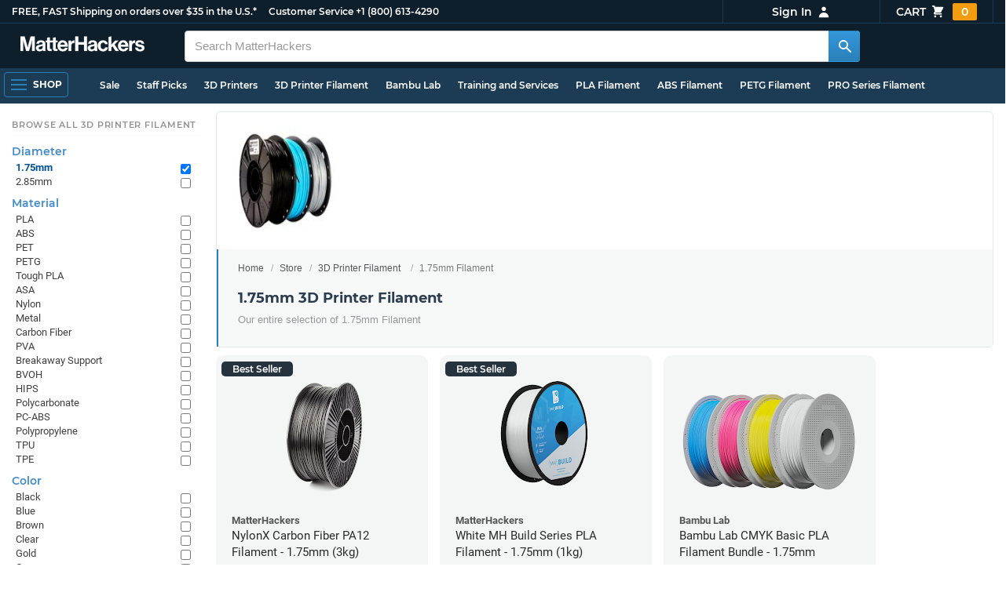

--- FILE ---
content_type: text/html; charset=utf-8,application/json; charset="utf-8"
request_url: https://www.matterhackers.com/product-single/sku/ag1zfm1oLXBscy1wcm9kchgLEgpQcm9kdWN0U2t1IghNTjVSN1JVUww?sod=post
body_size: 796
content:
{"content": "\n\t\t\t\t<div class=\"product-single-container \" data-p=\"9999\" data-brand=\"MatterHackers\" data-src=\"10000\" data-siu=\"356\" data-sim=\"419\" data-sale=\"0\" data-cl=\"0\" data-rf=\"0\" data-cache=\"widget:product:sku:1:ag1zfm1oLXBscy1wcm9kchgLEgpQcm9kdWN0U2t1IghNTjVSN1JVUww\">\n\t\t\t\t\t<a class=\"product-meta\" href='/store/l/black-mh-build-series-pla-filament-175mm-5kg/sk/MN5R7RUS'>\n\t\t\t\t\t\t<div class=\"product-tags-stacked\"><span class=\"product-tag-bestseller\">Best Seller</span> <span class=\"product-tag-staff-pick\">Expert Pick</span></div>\n\t\t\t\t\t\t\n\t\t\t\t\t\t<div class=\"product-image product-image-hover-secondary\"><picture><source srcset=\"https://lh3.googleusercontent.com/KS60zNZauR1ipixd5p1rdJkxvbJK4J_H0ULRRs9sl0i7QzwUu5gLlRmsaDuDY2KREyV6Gm5xTlqBXbCDWSKsqqBgjsEjCKgHY4yU=w230-rw-e365\" type=\"image/webp\"><img src=\"https://lh3.googleusercontent.com/KS60zNZauR1ipixd5p1rdJkxvbJK4J_H0ULRRs9sl0i7QzwUu5gLlRmsaDuDY2KREyV6Gm5xTlqBXbCDWSKsqqBgjsEjCKgHY4yU=w230-e365\" alt='Black MH Build Series PLA Filament - 1.75mm (5kg)' title='Black MH Build Series PLA Filament - 1.75mm (5kg)' loading='lazy' width='230' height='173'></picture><picture><source srcset=\"https://lh3.googleusercontent.com/ig_FKRbY2BueiMpv-wXZgUNxmMdjjk616dOp6mFiimhGi_rgcR4-RCFflOrnsrQ_ydK6Qh34qxDVJzo5235GERm00R_HKH-7aEWh=w230-rw-e365\" type=\"image/webp\"><img src=\"https://lh3.googleusercontent.com/ig_FKRbY2BueiMpv-wXZgUNxmMdjjk616dOp6mFiimhGi_rgcR4-RCFflOrnsrQ_ydK6Qh34qxDVJzo5235GERm00R_HKH-7aEWh=s240-e365\" alt='Black MH Build Series PLA Filament - 1.75mm (5kg)' title='Black MH Build Series PLA Filament - 1.75mm (5kg)' loading='lazy' width='230' height='173' class='product-image-secondary'></picture></div>\n\t\t\t\t\t\t<div class=\"product-brand\">MatterHackers</div>\n\t\t\t\t\t\t<div class=\"product-title\">Black MH Build Series PLA Filament - 1.75mm (5kg)</div>\n\t\t\t\t\t\t<div class=\"product-desc\"><ul class=\"product-tags\" data-cache=\"product_sku:deepest_collection:v2:ag1zfm1oLXBscy1wcm9kchgLEgpQcm9kdWN0U2t1IghNTjVSN1JVUww\"><li>PLA</li><li>Black</li><li>MH Build</li></ul></div>\n\t\t\t\t\t\t<div class=\"product-rating\" data-rating=\"5.0\" data-remainder=\"0\" title=\"100% success rating based on 250+ recent sales\"><span class=\"product-rating-star\"></span><span class=\"product-rating-star\"></span><span class=\"product-rating-star\"></span><span class=\"product-rating-star\"></span><span class=\"product-rating-star\"></span></div>\n\t\t\t\t\t\t<div class=\"product-price\"><sup>$</sup>99<sup>99</sup> <span class='bulk'>($90.99 in bulk)</span></div>\n\t\t\t\t\t</a>\n\t\t\t\t\t<div class=\"product-cta\">\n\t\t\t\t\t\t<span class='product-btn product-addtocart add-to-cart-button' data-item-key='ag1zfm1oLXBscy1wcm9kchgLEgpQcm9kdWN0U2t1IghNTjVSN1JVUww' data-loading-text='adding...' data-loading-text-complete='Add to Cart'>Add to Cart</span>\n\t\t\t\t\t\t\t\t<input class='add-to-cart-quantity' data-item-key='ag1zfm1oLXBscy1wcm9kchgLEgpQcm9kdWN0U2t1IghNTjVSN1JVUww' type='hidden' value='1'/>\n\t\t\t\t\t</div>\n\t\t\t\t</div>\n\t\t\t\t", "product-status": "available"}

--- FILE ---
content_type: text/html; charset=utf-8,application/json; charset="utf-8"
request_url: https://www.matterhackers.com/product-single/sku/ag1zfm1oLXBscy1wcm9kchgLEgpQcm9kdWN0U2t1IghNTDRWRlFXUQw?sod=post
body_size: 840
content:
{"content": "\n\t\t\t\t<div class=\"product-single-container \" data-p=\"3300\" data-brand=\"MatterHackers\" data-src=\"9406\" data-siu=\"182\" data-sim=\"434\" data-sale=\"1\" data-cl=\"0\" data-rf=\"0\" data-cache=\"widget:product:sku:1:ag1zfm1oLXBscy1wcm9kchgLEgpQcm9kdWN0U2t1IghNTDRWRlFXUQw\">\n\t\t\t\t\t<a class=\"product-meta\" href='/store/l/matterhackers-quantum-pla/sk/ML4VFQWQ'>\n\t\t\t\t\t\t<div class=\"product-tags-stacked\"><span class=\"product-tag-bestseller\">Best Seller</span> <span class=\"product-tag-staff-pick\">Expert Pick</span> <span class=\"product-tag-sale\">Sale - 21% off</span></div>\n\t\t\t\t\t\t\n\t\t\t\t\t\t<div class=\"product-image product-image-hover-secondary\"><picture><source srcset=\"https://lh3.googleusercontent.com/nPtHSAUuj1TFw5BuB1TgCmKOPYHgCRe6w1KySwxoPRG7l0RrbU96zZNKaPSuTOQlcvCmjUQGfd721Twb1enT3FKfTz7OYZiktFS_pg=w230-rw-e365\" type=\"image/webp\"><img src=\"https://lh3.googleusercontent.com/nPtHSAUuj1TFw5BuB1TgCmKOPYHgCRe6w1KySwxoPRG7l0RrbU96zZNKaPSuTOQlcvCmjUQGfd721Twb1enT3FKfTz7OYZiktFS_pg=w230-e365\" alt='Raspberry Gold MatterHackers Quantum PLA Filament - 1.75mm (0.75kg)' title='Raspberry Gold MatterHackers Quantum PLA Filament - 1.75mm (0.75kg)' loading='lazy' width='230' height='173'></picture><picture><source srcset=\"https://lh3.googleusercontent.com/7M1ocS8981ENGy_3TC0Q0PdXm8WhxvJ4Z8n6Gd6OPiXxyFvypLiMP1LDeUfWrQwlIy_Fv1v23i7Vi7bBcsHXZamwFsyy_HMTcv7d=w230-rw-e365\" type=\"image/webp\"><img src=\"https://lh3.googleusercontent.com/7M1ocS8981ENGy_3TC0Q0PdXm8WhxvJ4Z8n6Gd6OPiXxyFvypLiMP1LDeUfWrQwlIy_Fv1v23i7Vi7bBcsHXZamwFsyy_HMTcv7d=s240-e365\" alt='Raspberry Gold MatterHackers Quantum PLA Filament - 1.75mm (0.75kg)' title='Raspberry Gold MatterHackers Quantum PLA Filament - 1.75mm (0.75kg)' loading='lazy' width='230' height='173' class='product-image-secondary'></picture></div>\n\t\t\t\t\t\t<div class=\"product-brand\">MatterHackers</div>\n\t\t\t\t\t\t<div class=\"product-title\">Raspberry Gold MatterHackers Quantum PLA Filament - 1.75mm (0.75kg)</div>\n\t\t\t\t\t\t<div class=\"product-desc\"><ul class=\"product-tags\" data-cache=\"product_sku:deepest_collection:v2:ag1zfm1oLXBscy1wcm9kchgLEgpQcm9kdWN0U2t1IghNTDRWRlFXUQw\"><li>1.75mm</li><li>PLA</li><li>Gold</li><li>Quantum</li><li>Silky</li><li>Spools</li><li>0.75kg</li><li>Filament On Sale</li></ul></div>\n\t\t\t\t\t\t<div class=\"product-rating\" data-rating=\"4.7\" data-remainder=\"7\" title=\"94% success rating based on 250+ recent sales\"><span class=\"product-rating-star\"></span><span class=\"product-rating-star\"></span><span class=\"product-rating-star\"></span><span class=\"product-rating-star\"></span><span class=\"product-rating-star-half\"></span></div>\n\t\t\t\t\t\t<div class=\"product-price\"><sup>$</sup>33<sup>00</sup> <strike>$42.00</strike> </div>\n\t\t\t\t\t</a>\n\t\t\t\t\t<div class=\"product-cta\">\n\t\t\t\t\t\t<span class='product-btn product-addtocart add-to-cart-button' data-item-key='ag1zfm1oLXBscy1wcm9kchgLEgpQcm9kdWN0U2t1IghNTDRWRlFXUQw' data-loading-text='adding...' data-loading-text-complete='Add to Cart'>Add to Cart</span>\n\t\t\t\t\t\t\t\t<input class='add-to-cart-quantity' data-item-key='ag1zfm1oLXBscy1wcm9kchgLEgpQcm9kdWN0U2t1IghNTDRWRlFXUQw' type='hidden' value='1'/>\n\t\t\t\t\t</div>\n\t\t\t\t</div>\n\t\t\t\t", "product-status": "available"}

--- FILE ---
content_type: text/html; charset=utf-8,application/json; charset="utf-8"
request_url: https://www.matterhackers.com/product-single/sku/ag1zfm1oLXBscy1wcm9kchgLEgpQcm9kdWN0U2t1IghNVDIwS1Y1Vgw?sod=post
body_size: 839
content:
{"content": "\n\t\t\t\t<div class=\"product-single-container \" data-p=\"5199\" data-brand=\"Bambu Lab\" data-src=\"9873\" data-siu=\"304\" data-sim=\"453\" data-sale=\"0\" data-cl=\"0\" data-rf=\"0\" data-cache=\"widget:product:sku:1:ag1zfm1oLXBscy1wcm9kchgLEgpQcm9kdWN0U2t1IghNVDIwS1Y1Vgw\">\n\t\t\t\t\t<a class=\"product-meta\" href='/store/l/bambu-lab-support-pva-filament/sk/MT20KV5V'>\n\t\t\t\t\t\t<div class=\"product-tags-stacked\"><span class=\"product-tag-bestseller\">Best Seller</span> <span class=\"product-tag-staff-pick\">Expert Pick</span></div>\n\t\t\t\t\t\t\n\t\t\t\t\t\t<div class=\"product-image product-image-hover-secondary\"><picture><source srcset=\"https://lh3.googleusercontent.com/UQFXmRnBoDxJbOFmDSvZ9NnkK4o9QVi0S8vr6qtoBjysQFEAk6KWtaL4YIXuKuvHBPTIHwpNjIVuoe6zaFyIG8EvpswyIWxQJ2w=w230-rw-e365\" type=\"image/webp\"><img src=\"https://lh3.googleusercontent.com/UQFXmRnBoDxJbOFmDSvZ9NnkK4o9QVi0S8vr6qtoBjysQFEAk6KWtaL4YIXuKuvHBPTIHwpNjIVuoe6zaFyIG8EvpswyIWxQJ2w=w230-e365\" alt='Bambu Lab PVA Support Filament - 1.75mm (0.5kg)' title='Bambu Lab PVA Support Filament - 1.75mm (0.5kg)' loading='lazy' width='230' height='173'></picture><picture><source srcset=\"https://lh3.googleusercontent.com/CsC3Y-Bli4AlPQjQ2TRwXhX049FBzslw16O67VreUCbUBsKl0kjvaSRZafkimL_tU-4meY8amZ1O9IpqNfF3kdIMyKUdM3Bn9sRB=w230-rw-e365\" type=\"image/webp\"><img src=\"https://lh3.googleusercontent.com/CsC3Y-Bli4AlPQjQ2TRwXhX049FBzslw16O67VreUCbUBsKl0kjvaSRZafkimL_tU-4meY8amZ1O9IpqNfF3kdIMyKUdM3Bn9sRB=s240-e365\" alt='Bambu Lab PVA Support Filament - 1.75mm (0.5kg)' title='Bambu Lab PVA Support Filament - 1.75mm (0.5kg)' loading='lazy' width='230' height='173' class='product-image-secondary'></picture></div>\n\t\t\t\t\t\t<div class=\"product-brand\">Bambu Lab</div>\n\t\t\t\t\t\t<div class=\"product-title\">Bambu Lab PVA Support Filament - 1.75mm (0.5kg)</div>\n\t\t\t\t\t\t<div class=\"product-desc\"><ul class=\"product-tags\" data-cache=\"product_sku:deepest_collection:v2:ag1zfm1oLXBscy1wcm9kchgLEgpQcm9kdWN0U2t1IghNVDIwS1Y1Vgw\"><li>PVA</li><li>Bambu Lab</li><li>0.5kg</li></ul></div>\n\t\t\t\t\t\t<div class=\"product-rating\" data-rating=\"4.9\" data-remainder=\"9\" title=\"98% success rating based on 100+ recent sales\"><span class=\"product-rating-star\"></span><span class=\"product-rating-star\"></span><span class=\"product-rating-star\"></span><span class=\"product-rating-star\"></span><span class=\"product-rating-star-half\"></span></div>\n\t\t\t\t\t\t<div class=\"product-price\"><sup>$</sup>51<sup>99</sup></div>\n\t\t\t\t\t</a>\n\t\t\t\t\t<div class=\"product-cta\">\n\t\t\t\t\t\t<span class='product-btn product-addtocart add-to-cart-button' data-item-key='ag1zfm1oLXBscy1wcm9kchgLEgpQcm9kdWN0U2t1IghNVDIwS1Y1Vgw' data-loading-text='adding...' data-loading-text-complete='Add to Cart'>Add to Cart</span>\n\t\t\t\t\t\t\t\t<input class='add-to-cart-quantity' data-item-key='ag1zfm1oLXBscy1wcm9kchgLEgpQcm9kdWN0U2t1IghNVDIwS1Y1Vgw' type='hidden' value='1'/>\n\t\t\t\t\t</div>\n\t\t\t\t</div>\n\t\t\t\t", "product-status": "available"}

--- FILE ---
content_type: text/html; charset=utf-8,application/json; charset="utf-8"
request_url: https://www.matterhackers.com/product-single/sku/ag1zfm1oLXBscy1wcm9kchgLEgpQcm9kdWN0U2t1IghNTDNSQ0dTRAw?sod=post
body_size: 815
content:
{"content": "\n\t\t\t\t<div class=\"product-single-container \" data-p=\"2299\" data-brand=\"MatterHackers\" data-src=\"9854\" data-siu=\"52\" data-sim=\"468\" data-sale=\"0\" data-cl=\"0\" data-rf=\"0\" data-cache=\"widget:product:sku:1:ag1zfm1oLXBscy1wcm9kchgLEgpQcm9kdWN0U2t1IghNTDNSQ0dTRAw\">\n\t\t\t\t\t<a class=\"product-meta\" href='/store/l/175mm-pla-filament-tan-1-kg/sk/ML3RCGSD'>\n\t\t\t\t\t\t<div class=\"product-tags-stacked\"><span class=\"product-tag-bestseller\">Best Seller</span> <span class=\"product-tag-staff-pick\">Expert Pick</span></div>\n\t\t\t\t\t\t\n\t\t\t\t\t\t<div class=\"product-image product-image-hover-secondary\"><picture><source srcset=\"https://lh3.googleusercontent.com/aRN-_oL8VgQR0j2VC8TaC6dZc6rXsCBRRaSabIDYSSHdp0A0WgilLm_NIqpLhNXFcewbn2J-EVNxaUA6-4IXUN_265Va5T4-rnO_=w230-rw-e365\" type=\"image/webp\"><img src=\"https://lh3.googleusercontent.com/aRN-_oL8VgQR0j2VC8TaC6dZc6rXsCBRRaSabIDYSSHdp0A0WgilLm_NIqpLhNXFcewbn2J-EVNxaUA6-4IXUN_265Va5T4-rnO_=w230-e365\" alt='Tan MH Build Series PLA Filament - 1.75mm (1kg)' title='Tan MH Build Series PLA Filament - 1.75mm (1kg)' loading='lazy' width='230' height='173'></picture><picture><source srcset=\"https://lh3.googleusercontent.com/rLsFNBMiGrNBZtXe54Y6Ym0fFILkT7lV0IjW2KCjyzPA88QtH_JX4bn6AXQwVda1XXwbddqbBCIvBtk81fbQkdIsvNidg_1gi8-hjw=w230-rw-e365\" type=\"image/webp\"><img src=\"https://lh3.googleusercontent.com/rLsFNBMiGrNBZtXe54Y6Ym0fFILkT7lV0IjW2KCjyzPA88QtH_JX4bn6AXQwVda1XXwbddqbBCIvBtk81fbQkdIsvNidg_1gi8-hjw=s240-e365\" alt='Tan MH Build Series PLA Filament - 1.75mm (1kg)' title='Tan MH Build Series PLA Filament - 1.75mm (1kg)' loading='lazy' width='230' height='173' class='product-image-secondary'></picture></div>\n\t\t\t\t\t\t<div class=\"product-brand\">MatterHackers</div>\n\t\t\t\t\t\t<div class=\"product-title\">Tan MH Build Series PLA Filament - 1.75mm (1kg)</div>\n\t\t\t\t\t\t<div class=\"product-desc\"><ul class=\"product-tags\" data-cache=\"product_sku:deepest_collection:v2:ag1zfm1oLXBscy1wcm9kchgLEgpQcm9kdWN0U2t1IghNTDNSQ0dTRAw\"><li>PLA</li><li>Tan</li><li>MatterHackers</li><li>MH Build</li><li>1kg</li><li>Filament On Sale</li></ul></div>\n\t\t\t\t\t\t<div class=\"product-rating\" data-rating=\"4.9\" data-remainder=\"9\" title=\"98% success rating based on 1000+ recent sales\"><span class=\"product-rating-star\"></span><span class=\"product-rating-star\"></span><span class=\"product-rating-star\"></span><span class=\"product-rating-star\"></span><span class=\"product-rating-star-half\"></span></div>\n\t\t\t\t\t\t<div class=\"product-price\"><sup>$</sup>22<sup>99</sup> <span class='bulk'>($19.31 in bulk)</span></div>\n\t\t\t\t\t</a>\n\t\t\t\t\t<div class=\"product-cta\">\n\t\t\t\t\t\t<span class='product-btn product-addtocart add-to-cart-button' data-item-key='ag1zfm1oLXBscy1wcm9kchgLEgpQcm9kdWN0U2t1IghNTDNSQ0dTRAw' data-loading-text='adding...' data-loading-text-complete='Add to Cart'>Add to Cart</span>\n\t\t\t\t\t\t\t\t<input class='add-to-cart-quantity' data-item-key='ag1zfm1oLXBscy1wcm9kchgLEgpQcm9kdWN0U2t1IghNTDNSQ0dTRAw' type='hidden' value='1'/>\n\t\t\t\t\t</div>\n\t\t\t\t</div>\n\t\t\t\t", "product-status": "available"}

--- FILE ---
content_type: text/html; charset=utf-8,application/json; charset="utf-8"
request_url: https://www.matterhackers.com/product-single/sku/ag1zfm1oLXBscy1wcm9kchgLEgpQcm9kdWN0U2t1IghNS1FMMzg4Mww?sod=post
body_size: 805
content:
{"content": "\n\t\t\t\t<div class=\"product-single-container \" data-p=\"11999\" data-brand=\"Bambu Lab\" data-src=\"9787\" data-siu=\"509\" data-sim=\"475\" data-sale=\"0\" data-cl=\"0\" data-rf=\"0\" data-cache=\"widget:product:sku:1:ag1zfm1oLXBscy1wcm9kchgLEgpQcm9kdWN0U2t1IghNS1FMMzg4Mww\">\n\t\t\t\t\t<a class=\"product-meta\" href='/store/l/bambu-lab-paht-cf-filament/sk/MKQL3883'>\n\t\t\t\t\t\t<div class=\"product-tags-stacked\"><span class=\"product-tag-bestseller\">Best Seller</span> <span class=\"product-tag-staff-pick\">Expert Pick</span></div>\n\t\t\t\t\t\t\n\t\t\t\t\t\t<div class=\"product-image product-image-hover-secondary\"><picture><source srcset=\"https://lh3.googleusercontent.com/fOBLPY8BlXjVOx7noKsHRDHCgyDYq2LodsMn_3tEznMy8gf5cxcbmklzHXyZNvfPZ0JqZK5Dsqt-UpQLvS6njY7xAsFHlk2dyzqb=w230-rw-e365\" type=\"image/webp\"><img src=\"https://lh3.googleusercontent.com/fOBLPY8BlXjVOx7noKsHRDHCgyDYq2LodsMn_3tEznMy8gf5cxcbmklzHXyZNvfPZ0JqZK5Dsqt-UpQLvS6njY7xAsFHlk2dyzqb=w230-e365\" alt='Bambu Lab Black PAHT-CF Filament - 1.75mm (1kg)' title='Bambu Lab Black PAHT-CF Filament - 1.75mm (1kg)' loading='lazy' width='230' height='173'></picture><picture><source srcset=\"https://lh3.googleusercontent.com/SnB4o5MOnCU-IAGo7RILyF4_ghnDbEUmiIc-i_mabQ2A3PABO96blraZv3DUkF1J6x-BY7kyhtQOvJM_2jZInLXjWbcIuCBmZkUP=w230-rw-e365\" type=\"image/webp\"><img src=\"https://lh3.googleusercontent.com/SnB4o5MOnCU-IAGo7RILyF4_ghnDbEUmiIc-i_mabQ2A3PABO96blraZv3DUkF1J6x-BY7kyhtQOvJM_2jZInLXjWbcIuCBmZkUP=s240-e365\" alt='Bambu Lab Black PAHT-CF Filament - 1.75mm (1kg)' title='Bambu Lab Black PAHT-CF Filament - 1.75mm (1kg)' loading='lazy' width='230' height='173' class='product-image-secondary'></picture></div>\n\t\t\t\t\t\t<div class=\"product-brand\">Bambu Lab</div>\n\t\t\t\t\t\t<div class=\"product-title\">Bambu Lab Black PAHT-CF Filament - 1.75mm (1kg)</div>\n\t\t\t\t\t\t<div class=\"product-desc\"><ul class=\"product-tags\" data-cache=\"product_sku:deepest_collection:v2:ag1zfm1oLXBscy1wcm9kchgLEgpQcm9kdWN0U2t1IghNS1FMMzg4Mww\"><li>1.75mm</li><li>Carbon Fiber</li><li>Black</li><li>Carbon Fiber Reinforced</li><li>Bambu Lab</li><li>Spools</li><li>1kg</li></ul></div>\n\t\t\t\t\t\t<div class=\"product-rating\" data-rating=\"4.8\" data-remainder=\"7\" title=\"97% success rating based on 100+ recent sales\"><span class=\"product-rating-star\"></span><span class=\"product-rating-star\"></span><span class=\"product-rating-star\"></span><span class=\"product-rating-star\"></span><span class=\"product-rating-star-half\"></span></div>\n\t\t\t\t\t\t<div class=\"product-price\"><sup>$</sup>119<sup>99</sup></div>\n\t\t\t\t\t</a>\n\t\t\t\t\t<div class=\"product-cta\">\n\t\t\t\t\t\t<span class='product-btn product-addtocart add-to-cart-button' data-item-key='ag1zfm1oLXBscy1wcm9kchgLEgpQcm9kdWN0U2t1IghNS1FMMzg4Mww' data-loading-text='adding...' data-loading-text-complete='Add to Cart'>Add to Cart</span>\n\t\t\t\t\t\t\t\t<input class='add-to-cart-quantity' data-item-key='ag1zfm1oLXBscy1wcm9kchgLEgpQcm9kdWN0U2t1IghNS1FMMzg4Mww' type='hidden' value='1'/>\n\t\t\t\t\t</div>\n\t\t\t\t</div>\n\t\t\t\t", "product-status": "available"}

--- FILE ---
content_type: text/html; charset=utf-8,application/json; charset="utf-8"
request_url: https://www.matterhackers.com/product-single/sku/ag1zfm1oLXBscy1wcm9kchgLEgpQcm9kdWN0U2t1IghNUjdMOFo5QQw?sod=post
body_size: 849
content:
{"content": "\n\t\t\t\t<div class=\"product-single-container \" data-p=\"3299\" data-brand=\"MatterHackers\" data-src=\"10000\" data-siu=\"218\" data-sim=\"504\" data-sale=\"0\" data-cl=\"0\" data-rf=\"0\" data-cache=\"widget:product:sku:1:ag1zfm1oLXBscy1wcm9kchgLEgpQcm9kdWN0U2t1IghNUjdMOFo5QQw\">\n\t\t\t\t\t<a class=\"product-meta\" href='/store/l/blue-yellow-silky-mh-build-series-magic-pla-filament-175mm-1kg/sk/MR7L8Z9A'>\n\t\t\t\t\t\t<div class=\"product-tags-stacked\"><span class=\"product-tag-bestseller\">Best Seller</span> <span class=\"product-tag-staff-pick\">Expert Pick</span></div>\n\t\t\t\t\t\t\n\t\t\t\t\t\t<div class=\"product-image product-image-hover-secondary\"><picture><source srcset=\"https://lh3.googleusercontent.com/-asFetG8Dm4BIWMQ79mto4nkAocsdm5b8X6dzdID2tMqhxxVdKGv7hcus3gbK4vO10u5VWfi_mZ14C4HWNFuVJ7jODY2wxn3Uxi7=w230-rw-e365\" type=\"image/webp\"><img src=\"https://lh3.googleusercontent.com/-asFetG8Dm4BIWMQ79mto4nkAocsdm5b8X6dzdID2tMqhxxVdKGv7hcus3gbK4vO10u5VWfi_mZ14C4HWNFuVJ7jODY2wxn3Uxi7=w230-e365\" alt='Blue Yellow Silky MH Build Series Magic PLA Filament - 1.75mm (1kg)' title='Blue Yellow Silky MH Build Series Magic PLA Filament - 1.75mm (1kg)' loading='lazy' width='230' height='173'></picture><picture><source srcset=\"https://lh3.googleusercontent.com/NgXJdvu_5rahlKWq3XUD8ara8rIhCGC4xqDMelL7xtTTj7OltK5LnLFkONt-ajqaw3kPX8qZ9vKQKybnbnyUvVt44bQhnS1FLaeq=w230-rw-e365\" type=\"image/webp\"><img src=\"https://lh3.googleusercontent.com/NgXJdvu_5rahlKWq3XUD8ara8rIhCGC4xqDMelL7xtTTj7OltK5LnLFkONt-ajqaw3kPX8qZ9vKQKybnbnyUvVt44bQhnS1FLaeq=s240-e365\" alt='Blue Yellow Silky MH Build Series Magic PLA Filament - 1.75mm (1kg)' title='Blue Yellow Silky MH Build Series Magic PLA Filament - 1.75mm (1kg)' loading='lazy' width='230' height='173' class='product-image-secondary'></picture></div>\n\t\t\t\t\t\t<div class=\"product-brand\">MatterHackers</div>\n\t\t\t\t\t\t<div class=\"product-title\">Blue Yellow Silky MH Build Series Magic PLA Filament - 1.75mm (1kg)</div>\n\t\t\t\t\t\t<div class=\"product-desc\"><ul class=\"product-tags\" data-cache=\"product_sku:deepest_collection:v2:ag1zfm1oLXBscy1wcm9kchgLEgpQcm9kdWN0U2t1IghNUjdMOFo5QQw\"><li>1.75mm</li><li>PLA</li><li>Blue</li><li>Yellow</li><li>Silky</li><li>MH Build</li><li>1kg</li><li>Filament On Sale</li></ul></div>\n\t\t\t\t\t\t<div class=\"product-rating\" data-rating=\"5.0\" data-remainder=\"0\" title=\"100% success rating based on 500+ recent sales\"><span class=\"product-rating-star\"></span><span class=\"product-rating-star\"></span><span class=\"product-rating-star\"></span><span class=\"product-rating-star\"></span><span class=\"product-rating-star\"></span></div>\n\t\t\t\t\t\t<div class=\"product-price\"><sup>$</sup>32<sup>99</sup> <span class='bulk'>($27.71 in bulk)</span></div>\n\t\t\t\t\t</a>\n\t\t\t\t\t<div class=\"product-cta\">\n\t\t\t\t\t\t<span class='product-btn product-addtocart add-to-cart-button' data-item-key='ag1zfm1oLXBscy1wcm9kchgLEgpQcm9kdWN0U2t1IghNUjdMOFo5QQw' data-loading-text='adding...' data-loading-text-complete='Add to Cart'>Add to Cart</span>\n\t\t\t\t\t\t\t\t<input class='add-to-cart-quantity' data-item-key='ag1zfm1oLXBscy1wcm9kchgLEgpQcm9kdWN0U2t1IghNUjdMOFo5QQw' type='hidden' value='1'/>\n\t\t\t\t\t</div>\n\t\t\t\t</div>\n\t\t\t\t", "product-status": "available"}

--- FILE ---
content_type: text/html; charset=utf-8,application/json; charset="utf-8"
request_url: https://www.matterhackers.com/product-single/sku/ag1zfm1oLXBscy1wcm9kchgLEgpQcm9kdWN0U2t1IghNU003M1FZUQw?sod=post
body_size: 821
content:
{"content": "\n\t\t\t\t<div class=\"product-single-container \" data-p=\"2299\" data-brand=\"MatterHackers\" data-src=\"9866\" data-siu=\"82\" data-sim=\"508\" data-sale=\"0\" data-cl=\"0\" data-rf=\"0\" data-cache=\"widget:product:sku:1:ag1zfm1oLXBscy1wcm9kchgLEgpQcm9kdWN0U2t1IghNU003M1FZUQw\">\n\t\t\t\t\t<a class=\"product-meta\" href='/store/l/175mm-pla-filament-green-1-kg/sk/MSM73QYQ'>\n\t\t\t\t\t\t<div class=\"product-tags-stacked\"><span class=\"product-tag-bestseller\">Best Seller</span> <span class=\"product-tag-staff-pick\">Expert Pick</span></div>\n\t\t\t\t\t\t\n\t\t\t\t\t\t<div class=\"product-image product-image-hover-secondary\"><picture><source srcset=\"https://lh3.googleusercontent.com/Rdqmt-i0lllNtZ0hErQzBK5HRBZyQ5eshqdpLP3fpiIv5zNyfDx2KMACXX8oTIZpQCcFiQBFNFprqcU0wQ27ssw8q1w2XsoI4W78=w230-rw-e365\" type=\"image/webp\"><img src=\"https://lh3.googleusercontent.com/Rdqmt-i0lllNtZ0hErQzBK5HRBZyQ5eshqdpLP3fpiIv5zNyfDx2KMACXX8oTIZpQCcFiQBFNFprqcU0wQ27ssw8q1w2XsoI4W78=w230-e365\" alt='Green MH Build Series PLA Filament - 1.75mm (1kg)' title='Green MH Build Series PLA Filament - 1.75mm (1kg)' loading='lazy' width='230' height='173'></picture><picture><source srcset=\"https://lh3.googleusercontent.com/1YKyhHqJugNldo3yjA1sbpF-2qOTu7eTBr6sLqT42kepgXhobdolEd-mKpReVC9YtjXaIByNAfq73t1QutNhhOl3PvaPt8C0W48=w230-rw-e365\" type=\"image/webp\"><img src=\"https://lh3.googleusercontent.com/1YKyhHqJugNldo3yjA1sbpF-2qOTu7eTBr6sLqT42kepgXhobdolEd-mKpReVC9YtjXaIByNAfq73t1QutNhhOl3PvaPt8C0W48=s240-e365\" alt='Green MH Build Series PLA Filament - 1.75mm (1kg)' title='Green MH Build Series PLA Filament - 1.75mm (1kg)' loading='lazy' width='230' height='173' class='product-image-secondary'></picture></div>\n\t\t\t\t\t\t<div class=\"product-brand\">MatterHackers</div>\n\t\t\t\t\t\t<div class=\"product-title\">Green MH Build Series PLA Filament - 1.75mm (1kg)</div>\n\t\t\t\t\t\t<div class=\"product-desc\"><ul class=\"product-tags\" data-cache=\"product_sku:deepest_collection:v2:ag1zfm1oLXBscy1wcm9kchgLEgpQcm9kdWN0U2t1IghNU003M1FZUQw\"><li>1.75mm</li><li>PLA</li><li>Green</li><li>MatterHackers</li><li>MH Build</li><li>Spools</li><li>1kg</li><li>Filament On Sale</li></ul></div>\n\t\t\t\t\t\t<div class=\"product-rating\" data-rating=\"4.9\" data-remainder=\"9\" title=\"98% success rating based on 1000+ recent sales\"><span class=\"product-rating-star\"></span><span class=\"product-rating-star\"></span><span class=\"product-rating-star\"></span><span class=\"product-rating-star\"></span><span class=\"product-rating-star-half\"></span></div>\n\t\t\t\t\t\t<div class=\"product-price\"><sup>$</sup>22<sup>99</sup> <span class='bulk'>($19.31 in bulk)</span></div>\n\t\t\t\t\t</a>\n\t\t\t\t\t<div class=\"product-cta\">\n\t\t\t\t\t\t<span class='product-btn product-addtocart add-to-cart-button' data-item-key='ag1zfm1oLXBscy1wcm9kchgLEgpQcm9kdWN0U2t1IghNU003M1FZUQw' data-loading-text='adding...' data-loading-text-complete='Add to Cart'>Add to Cart</span>\n\t\t\t\t\t\t\t\t<input class='add-to-cart-quantity' data-item-key='ag1zfm1oLXBscy1wcm9kchgLEgpQcm9kdWN0U2t1IghNU003M1FZUQw' type='hidden' value='1'/>\n\t\t\t\t\t</div>\n\t\t\t\t</div>\n\t\t\t\t", "product-status": "available"}

--- FILE ---
content_type: text/html; charset=utf-8,application/json; charset="utf-8"
request_url: https://www.matterhackers.com/product-single/sku/ag1zfm1oLXBscy1wcm9kchgLEgpQcm9kdWN0U2t1IghNSFVBRU1QVgw?sod=post
body_size: 795
content:
{"content": "\n\t\t\t\t<div class=\"product-single-container \" data-p=\"11249\" data-brand=\"Bambu Lab\" data-src=\"10000\" data-siu=\"624\" data-sim=\"528\" data-sale=\"0\" data-cl=\"0\" data-rf=\"0\" data-cache=\"widget:product:sku:1:ag1zfm1oLXBscy1wcm9kchgLEgpQcm9kdWN0U2t1IghNSFVBRU1QVgw\">\n\t\t\t\t\t<a class=\"product-meta\" href='/store/l/bambu-lab-pa6-cf-filament/sk/MHUAEMPV'>\n\t\t\t\t\t\t<div class=\"product-tags-stacked\"><span class=\"product-tag-bestseller\">Best Seller</span> <span class=\"product-tag-staff-pick\">Expert Pick</span></div>\n\t\t\t\t\t\t\n\t\t\t\t\t\t<div class=\"product-image product-image-hover-secondary\"><picture><source srcset=\"https://lh3.googleusercontent.com/YZDL4779F4sIFMKZHpKgI0Ct6VSY-uPEzNQPsuqgVwzbisEU8GZCJ4f5Y_DcRvukXwDIGdXy-mxCzSRxXpOkJOihiiRfCa3ESx5Mkw=w230-rw-e365\" type=\"image/webp\"><img src=\"https://lh3.googleusercontent.com/YZDL4779F4sIFMKZHpKgI0Ct6VSY-uPEzNQPsuqgVwzbisEU8GZCJ4f5Y_DcRvukXwDIGdXy-mxCzSRxXpOkJOihiiRfCa3ESx5Mkw=w230-e365\" alt='Bambu Lab Black PA6-CF Filament  - 1.75mm (1kg)' title='Bambu Lab Black PA6-CF Filament  - 1.75mm (1kg)' loading='lazy' width='230' height='173'></picture><picture><source srcset=\"https://lh3.googleusercontent.com/mu0g7--T0e6WBhZCnw-BXWryLZ2XcjrYKdWXl1XhNGFXjFuD0YmIciZ_EMuuf0lfG6mSWlbynTUFUU57LmlSnG_AKHZY2QVVHdaO=w230-rw-e365\" type=\"image/webp\"><img src=\"https://lh3.googleusercontent.com/mu0g7--T0e6WBhZCnw-BXWryLZ2XcjrYKdWXl1XhNGFXjFuD0YmIciZ_EMuuf0lfG6mSWlbynTUFUU57LmlSnG_AKHZY2QVVHdaO=s240-e365\" alt='Bambu Lab Black PA6-CF Filament  - 1.75mm (1kg)' title='Bambu Lab Black PA6-CF Filament  - 1.75mm (1kg)' loading='lazy' width='230' height='173' class='product-image-secondary'></picture></div>\n\t\t\t\t\t\t<div class=\"product-brand\">Bambu Lab</div>\n\t\t\t\t\t\t<div class=\"product-title\">Bambu Lab Black PA6-CF Filament  - 1.75mm (1kg)</div>\n\t\t\t\t\t\t<div class=\"product-desc\"><ul class=\"product-tags\" data-cache=\"product_sku:deepest_collection:v2:ag1zfm1oLXBscy1wcm9kchgLEgpQcm9kdWN0U2t1IghNSFVBRU1QVgw\"><li>1.75mm</li><li>Carbon Fiber</li><li>Black</li><li>Carbon Fiber Reinforced</li><li>Spools</li><li>1kg</li></ul></div>\n\t\t\t\t\t\t<div class=\"product-rating\" data-rating=\"5.0\" data-remainder=\"0\" title=\"100% success rating based on 10+ recent sales\"><span class=\"product-rating-star\"></span><span class=\"product-rating-star\"></span><span class=\"product-rating-star\"></span><span class=\"product-rating-star\"></span><span class=\"product-rating-star\"></span></div>\n\t\t\t\t\t\t<div class=\"product-price\"><sup>$</sup>112<sup>49</sup></div>\n\t\t\t\t\t</a>\n\t\t\t\t\t<div class=\"product-cta\">\n\t\t\t\t\t\t<span class='product-btn product-addtocart add-to-cart-button' data-item-key='ag1zfm1oLXBscy1wcm9kchgLEgpQcm9kdWN0U2t1IghNSFVBRU1QVgw' data-loading-text='adding...' data-loading-text-complete='Add to Cart'>Add to Cart</span>\n\t\t\t\t\t\t\t\t<input class='add-to-cart-quantity' data-item-key='ag1zfm1oLXBscy1wcm9kchgLEgpQcm9kdWN0U2t1IghNSFVBRU1QVgw' type='hidden' value='1'/>\n\t\t\t\t\t</div>\n\t\t\t\t</div>\n\t\t\t\t", "product-status": "available"}

--- FILE ---
content_type: text/html; charset=utf-8,application/json; charset="utf-8"
request_url: https://www.matterhackers.com/product-single/sku/ag1zfm1oLXBscy1wcm9kchgLEgpQcm9kdWN0U2t1IghNTTU4OFNUWgw?sod=post
body_size: 838
content:
{"content": "\n\t\t\t\t<div class=\"product-single-container \" data-p=\"3699\" data-brand=\"MatterHackers\" data-src=\"9880\" data-siu=\"121\" data-sim=\"530\" data-sale=\"0\" data-cl=\"0\" data-rf=\"0\" data-cache=\"widget:product:sku:1:ag1zfm1oLXBscy1wcm9kchgLEgpQcm9kdWN0U2t1IghNTTU4OFNUWgw\">\n\t\t\t\t\t<a class=\"product-meta\" href='/store/l/translucent-red-mh-build-series-tpu-flexible-filament-175mm-1kg/sk/MM588STZ'>\n\t\t\t\t\t\t<div class=\"product-tags-stacked\"><span class=\"product-tag-bestseller\">Best Seller</span> <span class=\"product-tag-staff-pick\">Expert Pick</span></div>\n\t\t\t\t\t\t\n\t\t\t\t\t\t<div class=\"product-image product-image-hover-secondary\"><picture><source srcset=\"https://lh3.googleusercontent.com/lph69Q6R4fZvAGZzUDICaZP896pRkQlxQoQA-WSiAx1qqXO_cdrqIsJzuDGIMx4pdOJuxHNF80-F9XV341zDiA=w230-rw-e365\" type=\"image/webp\"><img src=\"https://lh3.googleusercontent.com/lph69Q6R4fZvAGZzUDICaZP896pRkQlxQoQA-WSiAx1qqXO_cdrqIsJzuDGIMx4pdOJuxHNF80-F9XV341zDiA=w230-e365\" alt='Translucent Red MH Build Series TPU Flexible Filament - 1.75mm (1kg)' title='Translucent Red MH Build Series TPU Flexible Filament - 1.75mm (1kg)' loading='lazy' width='230' height='173'></picture><picture><source srcset=\"https://lh3.googleusercontent.com/jbP3_6OLXDXgYUrdBz79JUM9ioc3QBnXGSr9Z0_YQN7imwZ6cz8BKZ_m6z9wH0O1Bzx1fNPt7QoABzR41-6JVfKwxb_CK21c6MY=w230-rw-e365\" type=\"image/webp\"><img src=\"https://lh3.googleusercontent.com/jbP3_6OLXDXgYUrdBz79JUM9ioc3QBnXGSr9Z0_YQN7imwZ6cz8BKZ_m6z9wH0O1Bzx1fNPt7QoABzR41-6JVfKwxb_CK21c6MY=s240-e365\" alt='Translucent Red MH Build Series TPU Flexible Filament - 1.75mm (1kg)' title='Translucent Red MH Build Series TPU Flexible Filament - 1.75mm (1kg)' loading='lazy' width='230' height='173' class='product-image-secondary'></picture></div>\n\t\t\t\t\t\t<div class=\"product-brand\">MatterHackers</div>\n\t\t\t\t\t\t<div class=\"product-title\">Translucent Red MH Build Series TPU Flexible Filament - 1.75mm (1kg)</div>\n\t\t\t\t\t\t<div class=\"product-desc\"><ul class=\"product-tags\" data-cache=\"product_sku:deepest_collection:v2:ag1zfm1oLXBscy1wcm9kchgLEgpQcm9kdWN0U2t1IghNTTU4OFNUWgw\"><li>TPU</li><li>Red</li><li>Translucent</li><li>MatterHackers</li><li>MH Build</li><li>1kg</li><li>Filament On Sale</li></ul></div>\n\t\t\t\t\t\t<div class=\"product-rating\" data-rating=\"4.9\" data-remainder=\"9\" title=\"98% success rating based on 500+ recent sales\"><span class=\"product-rating-star\"></span><span class=\"product-rating-star\"></span><span class=\"product-rating-star\"></span><span class=\"product-rating-star\"></span><span class=\"product-rating-star-half\"></span></div>\n\t\t\t\t\t\t<div class=\"product-price\"><sup>$</sup>36<sup>99</sup> <span class='bulk'>($31.07 in bulk)</span></div>\n\t\t\t\t\t</a>\n\t\t\t\t\t<div class=\"product-cta\">\n\t\t\t\t\t\t<span class='product-btn product-addtocart add-to-cart-button' data-item-key='ag1zfm1oLXBscy1wcm9kchgLEgpQcm9kdWN0U2t1IghNTTU4OFNUWgw' data-loading-text='adding...' data-loading-text-complete='Add to Cart'>Add to Cart</span>\n\t\t\t\t\t\t\t\t<input class='add-to-cart-quantity' data-item-key='ag1zfm1oLXBscy1wcm9kchgLEgpQcm9kdWN0U2t1IghNTTU4OFNUWgw' type='hidden' value='1'/>\n\t\t\t\t\t</div>\n\t\t\t\t</div>\n\t\t\t\t", "product-status": "available"}

--- FILE ---
content_type: text/html; charset=utf-8,application/json; charset="utf-8"
request_url: https://www.matterhackers.com/product-single/sku/ag1zfm1oLXBscy1wcm9kchgLEgpQcm9kdWN0U2t1IghNUDNIOTVESAw?sod=post
body_size: 825
content:
{"content": "\n\t\t\t\t<div class=\"product-single-container \" data-p=\"3699\" data-brand=\"MatterHackers\" data-src=\"9875\" data-siu=\"125\" data-sim=\"538\" data-sale=\"0\" data-cl=\"0\" data-rf=\"0\" data-cache=\"widget:product:sku:1:ag1zfm1oLXBscy1wcm9kchgLEgpQcm9kdWN0U2t1IghNUDNIOTVESAw\">\n\t\t\t\t\t<a class=\"product-meta\" href='/store/l/grey-mh-build-series-tpu-flexible-filament-175mm-1kg/sk/MP3H95DH'>\n\t\t\t\t\t\t<div class=\"product-tags-stacked\"><span class=\"product-tag-bestseller\">Best Seller</span> <span class=\"product-tag-staff-pick\">Expert Pick</span></div>\n\t\t\t\t\t\t\n\t\t\t\t\t\t<div class=\"product-image product-image-hover-secondary\"><picture><source srcset=\"https://lh3.googleusercontent.com/TlRj_GOFA3GQC3E668uwTibkrrsjj1GmALVDGqm_uMp90OBvyOqMLOnVK2I-ahRfJWxeSnQPx28x6pO1ggd7wA=w230-rw-e365\" type=\"image/webp\"><img src=\"https://lh3.googleusercontent.com/TlRj_GOFA3GQC3E668uwTibkrrsjj1GmALVDGqm_uMp90OBvyOqMLOnVK2I-ahRfJWxeSnQPx28x6pO1ggd7wA=w230-e365\" alt='Grey MH Build Series TPU Flexible Filament - 1.75mm (1kg)' title='Grey MH Build Series TPU Flexible Filament - 1.75mm (1kg)' loading='lazy' width='230' height='173'></picture><picture><source srcset=\"https://lh3.googleusercontent.com/9b8VJs_irkh1mdudgNQatjQWpp2XVGpCWOkM9u8y8CY5Xgaohp2fgPB5CxfPj-8wlsLuWkYR4juHXiXg564xiGe0KGYoBQHiia1c=w230-rw-e365\" type=\"image/webp\"><img src=\"https://lh3.googleusercontent.com/9b8VJs_irkh1mdudgNQatjQWpp2XVGpCWOkM9u8y8CY5Xgaohp2fgPB5CxfPj-8wlsLuWkYR4juHXiXg564xiGe0KGYoBQHiia1c=s240-e365\" alt='Grey MH Build Series TPU Flexible Filament - 1.75mm (1kg)' title='Grey MH Build Series TPU Flexible Filament - 1.75mm (1kg)' loading='lazy' width='230' height='173' class='product-image-secondary'></picture></div>\n\t\t\t\t\t\t<div class=\"product-brand\">MatterHackers</div>\n\t\t\t\t\t\t<div class=\"product-title\">Grey MH Build Series TPU Flexible Filament - 1.75mm (1kg)</div>\n\t\t\t\t\t\t<div class=\"product-desc\"><ul class=\"product-tags\" data-cache=\"product_sku:deepest_collection:v2:ag1zfm1oLXBscy1wcm9kchgLEgpQcm9kdWN0U2t1IghNUDNIOTVESAw\"><li>1.75mm</li><li>TPU</li><li>Gray</li><li>MatterHackers</li><li>MH Build</li><li>1kg</li><li>Filament On Sale</li></ul></div>\n\t\t\t\t\t\t<div class=\"product-rating\" data-rating=\"4.9\" data-remainder=\"9\" title=\"98% success rating based on 500+ recent sales\"><span class=\"product-rating-star\"></span><span class=\"product-rating-star\"></span><span class=\"product-rating-star\"></span><span class=\"product-rating-star\"></span><span class=\"product-rating-star-half\"></span></div>\n\t\t\t\t\t\t<div class=\"product-price\"><sup>$</sup>36<sup>99</sup> <span class='bulk'>($31.07 in bulk)</span></div>\n\t\t\t\t\t</a>\n\t\t\t\t\t<div class=\"product-cta\">\n\t\t\t\t\t\t<span class='product-btn product-addtocart add-to-cart-button' data-item-key='ag1zfm1oLXBscy1wcm9kchgLEgpQcm9kdWN0U2t1IghNUDNIOTVESAw' data-loading-text='adding...' data-loading-text-complete='Add to Cart'>Add to Cart</span>\n\t\t\t\t\t\t\t\t<input class='add-to-cart-quantity' data-item-key='ag1zfm1oLXBscy1wcm9kchgLEgpQcm9kdWN0U2t1IghNUDNIOTVESAw' type='hidden' value='1'/>\n\t\t\t\t\t</div>\n\t\t\t\t</div>\n\t\t\t\t", "product-status": "available"}

--- FILE ---
content_type: text/html; charset=utf-8,application/json; charset="utf-8"
request_url: https://www.matterhackers.com/product-single/sku/ag1zfm1oLXBscy1wcm9kchgLEgpQcm9kdWN0U2t1IghNRkNFSEc5UAw?sod=post
body_size: 696
content:
{"content": "\n\t\t\t\t<div class=\"product-single-container \" data-p=\"5700\" data-brand=\"MatterHackers\" data-src=\"10000\" data-siu=\"527\" data-sim=\"542\" data-sale=\"0\" data-cl=\"0\" data-rf=\"0\" data-cache=\"widget:product:sku:1:ag1zfm1oLXBscy1wcm9kchgLEgpQcm9kdWN0U2t1IghNRkNFSEc5UAw\">\n\t\t\t\t\t<a class=\"product-meta\" href='/store/l/pro-series-petg/sk/MFCEHG9P'>\n\t\t\t\t\t\t<div class=\"product-tags-stacked\"><span class=\"product-tag-bestseller\">Best Seller</span> <span class=\"product-tag-staff-pick\">Expert Pick</span></div>\n\t\t\t\t\t\t\n\t\t\t\t\t\t<div class=\"product-image product-image-hover-secondary\"><picture><source srcset=\"https://lh3.googleusercontent.com/k0Kq2m7CWlgG6Z9dLyDMT0tB8ea7-jVFS5nxU0kmBqstkigwoIbFQjw61TFg4E79aL_iZFfCdoHgEAC3KBIH7u6s=w230-rw-e365\" type=\"image/webp\"><img src=\"https://lh3.googleusercontent.com/k0Kq2m7CWlgG6Z9dLyDMT0tB8ea7-jVFS5nxU0kmBqstkigwoIbFQjw61TFg4E79aL_iZFfCdoHgEAC3KBIH7u6s=w230-e365\" alt='Parthenon Gray Marble PRO Series PETG Filament - 1.75mm (1kg)' title='Parthenon Gray Marble PRO Series PETG Filament - 1.75mm (1kg)' loading='lazy' width='230' height='173'></picture><picture><source srcset=\"https://lh3.googleusercontent.com/3yDCXZmdptIhxZjoc13Fl7uN7hUfUesKvbyQQXW5ChWYw8MFQ5dPgZlgceIraIde4hEFDz8n-JTaZMGMF8fQnQ7rkErEy-LhzBSx=w230-rw-e365\" type=\"image/webp\"><img src=\"https://lh3.googleusercontent.com/3yDCXZmdptIhxZjoc13Fl7uN7hUfUesKvbyQQXW5ChWYw8MFQ5dPgZlgceIraIde4hEFDz8n-JTaZMGMF8fQnQ7rkErEy-LhzBSx=s240-e365\" alt='Parthenon Gray Marble PRO Series PETG Filament - 1.75mm (1kg)' title='Parthenon Gray Marble PRO Series PETG Filament - 1.75mm (1kg)' loading='lazy' width='230' height='173' class='product-image-secondary'></picture></div>\n\t\t\t\t\t\t<div class=\"product-brand\">MatterHackers</div>\n\t\t\t\t\t\t<div class=\"product-title\">Parthenon Gray Marble PRO Series PETG Filament - 1.75mm (1kg)</div>\n\t\t\t\t\t\t<div class=\"product-desc\"><ul class=\"product-tags\" data-cache=\"product_sku:deepest_collection:v2:ag1zfm1oLXBscy1wcm9kchgLEgpQcm9kdWN0U2t1IghNRkNFSEc5UAw\"><li>1.75mm</li><li>PETG</li><li>Gray</li><li>MatterHackers</li><li>PRO Series</li><li>Spools</li><li>1kg</li><li>Filament On Sale</li></ul></div>\n\t\t\t\t\t\t<div class=\"product-rating\" data-rating=\"5.0\" data-remainder=\"0\" title=\"100% success rating based on 100+ recent sales\"><span class=\"product-rating-star\"></span><span class=\"product-rating-star\"></span><span class=\"product-rating-star\"></span><span class=\"product-rating-star\"></span><span class=\"product-rating-star\"></span></div>\n\t\t\t\t\t\t<div class=\"product-price\"><sup>$</sup>57<sup>00</sup></div>\n\t\t\t\t\t</a>\n\t\t\t\t\t<div class=\"product-cta\">\n\t\t\t\t\t\t<a href=\"/store/l/pro-series-petg/sk/MFCEHG9P\" class=\"product-btn product-outofstock\">Out of Stock</a>\n\t\t\t\t\t</div>\n\t\t\t\t</div>\n\t\t\t\t", "product-status": "out-of-stock"}

--- FILE ---
content_type: text/html; charset=utf-8,application/json; charset="utf-8"
request_url: https://www.matterhackers.com/product-single/sku/ag1zfm1oLXBscy1wcm9kchgLEgpQcm9kdWN0U2t1IghNU05KWE45Tgw?sod=post
body_size: 816
content:
{"content": "\n\t\t\t\t<div class=\"product-single-container \" data-p=\"2499\" data-brand=\"MatterHackers\" data-src=\"10000\" data-siu=\"60\" data-sim=\"547\" data-sale=\"0\" data-cl=\"0\" data-rf=\"0\" data-cache=\"widget:product:sku:1:ag1zfm1oLXBscy1wcm9kchgLEgpQcm9kdWN0U2t1IghNU05KWE45Tgw\">\n\t\t\t\t\t<a class=\"product-meta\" href='/store/l/grey-mh-build-series-petg-filament-175mm-1kg/sk/MSNJXN9N'>\n\t\t\t\t\t\t<div class=\"product-tags-stacked\"><span class=\"product-tag-bestseller\">Best Seller</span> <span class=\"product-tag-staff-pick\">Expert Pick</span></div>\n\t\t\t\t\t\t\n\t\t\t\t\t\t<div class=\"product-image product-image-hover-secondary\"><picture><source srcset=\"https://lh3.googleusercontent.com/80cLiwlcVdNvpB0Jfl81Efitp3KuKxlPfHlTGookRdPL0lgK0KCAxLu8KQh67uCxTqe8pcLD6rr-wOSTJkP6aP14Yk43Op5TC6Cs=w230-rw-e365\" type=\"image/webp\"><img src=\"https://lh3.googleusercontent.com/80cLiwlcVdNvpB0Jfl81Efitp3KuKxlPfHlTGookRdPL0lgK0KCAxLu8KQh67uCxTqe8pcLD6rr-wOSTJkP6aP14Yk43Op5TC6Cs=w230-e365\" alt='Grey MH Build Series PETG Filament - 1.75mm (1kg)' title='Grey MH Build Series PETG Filament - 1.75mm (1kg)' loading='lazy' width='230' height='173'></picture><picture><source srcset=\"https://lh3.googleusercontent.com/kg8SwsVDkD3GfLc6J5AaWzTYVRQSZHD4SbnDxk-KlReBrpHjb0ebddqS8fJLiEKM0YNLg8Azcx_qfSMxvqhQ57blIQdYFbG4X6jV=w230-rw-e365\" type=\"image/webp\"><img src=\"https://lh3.googleusercontent.com/kg8SwsVDkD3GfLc6J5AaWzTYVRQSZHD4SbnDxk-KlReBrpHjb0ebddqS8fJLiEKM0YNLg8Azcx_qfSMxvqhQ57blIQdYFbG4X6jV=s240-e365\" alt='Grey MH Build Series PETG Filament - 1.75mm (1kg)' title='Grey MH Build Series PETG Filament - 1.75mm (1kg)' loading='lazy' width='230' height='173' class='product-image-secondary'></picture></div>\n\t\t\t\t\t\t<div class=\"product-brand\">MatterHackers</div>\n\t\t\t\t\t\t<div class=\"product-title\">Grey MH Build Series PETG Filament - 1.75mm (1kg)</div>\n\t\t\t\t\t\t<div class=\"product-desc\"><ul class=\"product-tags\" data-cache=\"product_sku:deepest_collection:v2:ag1zfm1oLXBscy1wcm9kchgLEgpQcm9kdWN0U2t1IghNU05KWE45Tgw\"><li>1.75mm</li><li>PETG</li><li>Gray</li><li>MH Build</li><li>1kg</li><li>Filament On Sale</li></ul></div>\n\t\t\t\t\t\t<div class=\"product-rating\" data-rating=\"5.0\" data-remainder=\"0\" title=\"100% success rating based on 1000+ recent sales\"><span class=\"product-rating-star\"></span><span class=\"product-rating-star\"></span><span class=\"product-rating-star\"></span><span class=\"product-rating-star\"></span><span class=\"product-rating-star\"></span></div>\n\t\t\t\t\t\t<div class=\"product-price\"><sup>$</sup>24<sup>99</sup> <span class='bulk'>($20.99 in bulk)</span></div>\n\t\t\t\t\t</a>\n\t\t\t\t\t<div class=\"product-cta\">\n\t\t\t\t\t\t<span class='product-btn product-addtocart add-to-cart-button' data-item-key='ag1zfm1oLXBscy1wcm9kchgLEgpQcm9kdWN0U2t1IghNU05KWE45Tgw' data-loading-text='adding...' data-loading-text-complete='Add to Cart'>Add to Cart</span>\n\t\t\t\t\t\t\t\t<input class='add-to-cart-quantity' data-item-key='ag1zfm1oLXBscy1wcm9kchgLEgpQcm9kdWN0U2t1IghNU05KWE45Tgw' type='hidden' value='1'/>\n\t\t\t\t\t</div>\n\t\t\t\t</div>\n\t\t\t\t", "product-status": "available"}

--- FILE ---
content_type: text/html; charset=utf-8,application/json; charset="utf-8"
request_url: https://www.matterhackers.com/product-single/sku/ag1zfm1oLXBscy1wcm9kchgLEgpQcm9kdWN0U2t1IghNSFg3VVBaMgw?sod=post
body_size: 806
content:
{"content": "\n\t\t\t\t<div class=\"product-single-container \" data-p=\"25000\" data-brand=\"3DXTech\" data-src=\"10000\" data-siu=\"1206\" data-sim=\"553\" data-sale=\"0\" data-cl=\"0\" data-rf=\"0\" data-cache=\"widget:product:sku:1:ag1zfm1oLXBscy1wcm9kchgLEgpQcm9kdWN0U2t1IghNSFg3VVBaMgw\">\n\t\t\t\t\t<a class=\"product-meta\" href='/store/l/3dxtech-3dxstat-esd-safe-pla-filament/sk/MHX7UPZ2'>\n\t\t\t\t\t\t<div class=\"product-tags-stacked\"><span class=\"product-tag-bestseller\">Best Seller</span> <span class=\"product-tag-staff-pick\">Expert Pick</span></div>\n\t\t\t\t\t\t\n\t\t\t\t\t\t<div class=\"product-image product-image-hover-secondary\"><picture><source srcset=\"https://img.matterhackers.com/g/Z3M6Ly9taC1wcm9kdWN0LWltYWdlcy9wcm9kL2U5ZWZkMDUxLTVmZTQtNGM5ZC04MmU4LTZjZjUwMmMyNjcwZg=w230-rw-e365\" type=\"image/webp\"><img src=\"https://img.matterhackers.com/g/Z3M6Ly9taC1wcm9kdWN0LWltYWdlcy9wcm9kL2U5ZWZkMDUxLTVmZTQtNGM5ZC04MmU4LTZjZjUwMmMyNjcwZg=w230-e365\" alt='3DXTECH 3DXSTAT ESD-Safe PLA Filament 1.75mm (2.0kg)' title='3DXTECH 3DXSTAT ESD-Safe PLA Filament 1.75mm (2.0kg)' loading='lazy' width='230' height='173'></picture><picture><source srcset=\"https://lh3.googleusercontent.com/8Ewbj81sWW6R-WDLbIilEkUfVL0O2f-eNQBhwlAxae5np4g1F0Xy_duL1Ft14anlC9-Y6hZeSrvgcZOIMlqVjo4=w230-rw-e365\" type=\"image/webp\"><img src=\"https://lh3.googleusercontent.com/8Ewbj81sWW6R-WDLbIilEkUfVL0O2f-eNQBhwlAxae5np4g1F0Xy_duL1Ft14anlC9-Y6hZeSrvgcZOIMlqVjo4=s240-e365\" alt='3DXTECH 3DXSTAT ESD-Safe PLA Filament 1.75mm (2.0kg)' title='3DXTECH 3DXSTAT ESD-Safe PLA Filament 1.75mm (2.0kg)' loading='lazy' width='230' height='173' class='product-image-secondary'></picture></div>\n\t\t\t\t\t\t<div class=\"product-brand\">3DXTech</div>\n\t\t\t\t\t\t<div class=\"product-title\">3DXTECH 3DXSTAT ESD-Safe PLA Filament 1.75mm (2.0kg)</div>\n\t\t\t\t\t\t<div class=\"product-desc\"><ul class=\"product-tags\" data-cache=\"product_sku:deepest_collection:v2:ag1zfm1oLXBscy1wcm9kchgLEgpQcm9kdWN0U2t1IghNSFg3VVBaMgw\"><li>1.75mm</li><li>PLA</li><li>ESD-Safe</li><li>3DXTech</li><li>Spools</li></ul></div>\n\t\t\t\t\t\t<div class=\"product-rating\" data-rating=\"5.0\" data-remainder=\"0\" title=\"100% success rating based on 10+ recent sales\"><span class=\"product-rating-star\"></span><span class=\"product-rating-star\"></span><span class=\"product-rating-star\"></span><span class=\"product-rating-star\"></span><span class=\"product-rating-star\"></span></div>\n\t\t\t\t\t\t<div class=\"product-price\"><sup>$</sup>250<sup>00</sup></div>\n\t\t\t\t\t</a>\n\t\t\t\t\t<div class=\"product-cta\">\n\t\t\t\t\t\t<span class='product-btn product-addtocart add-to-cart-button' data-item-key='ag1zfm1oLXBscy1wcm9kchgLEgpQcm9kdWN0U2t1IghNSFg3VVBaMgw' data-loading-text='adding...' data-loading-text-complete='Add to Cart'>Add to Cart</span>\n\t\t\t\t\t\t<input class='add-to-cart-quantity' data-item-key='ag1zfm1oLXBscy1wcm9kchgLEgpQcm9kdWN0U2t1IghNSFg3VVBaMgw' type='hidden' value='1'/><a href=\"/store/l/3dxtech-3dxstat-esd-safe-pla-filament/sk/MHX7UPZ2\" class=\"product-btn product-futurestock\">Est. In Stock: Feb 11th</a>\n\t\t\t\t\t</div>\n\t\t\t\t</div>\n\t\t\t\t", "product-status": "preorder"}

--- FILE ---
content_type: text/html; charset=utf-8,application/json; charset="utf-8"
request_url: https://www.matterhackers.com/product-single/sku/ag1zfm1oLXBscy1wcm9kchgLEgpQcm9kdWN0U2t1IghNUzlSWDlHVQw?sod=post
body_size: 832
content:
{"content": "\n\t\t\t\t<div class=\"product-single-container \" data-p=\"2499\" data-brand=\"MatterHackers\" data-src=\"9900\" data-siu=\"97\" data-sim=\"558\" data-sale=\"0\" data-cl=\"0\" data-rf=\"0\" data-cache=\"widget:product:sku:1:ag1zfm1oLXBscy1wcm9kchgLEgpQcm9kdWN0U2t1IghNUzlSWDlHVQw\">\n\t\t\t\t\t<a class=\"product-meta\" href='/store/l/blue-mh-build-series-petg-filament-175mm-1kg/sk/MS9RX9GU'>\n\t\t\t\t\t\t<div class=\"product-tags-stacked\"><span class=\"product-tag-bestseller\">Best Seller</span> <span class=\"product-tag-staff-pick\">Expert Pick</span></div>\n\t\t\t\t\t\t\n\t\t\t\t\t\t<div class=\"product-image product-image-hover-secondary\"><picture><source srcset=\"https://lh3.googleusercontent.com/RjBSeCBFR0exKvIjT7LtTNNLCpXoXKMf9BvMKHu-NuQygnOay6ygLkvsd_0I4CoL4NhLxPBj_u0srYCY6Spr4i5xlaOfboY9-MzV=w230-rw-e365\" type=\"image/webp\"><img src=\"https://lh3.googleusercontent.com/RjBSeCBFR0exKvIjT7LtTNNLCpXoXKMf9BvMKHu-NuQygnOay6ygLkvsd_0I4CoL4NhLxPBj_u0srYCY6Spr4i5xlaOfboY9-MzV=w230-e365\" alt='Blue MH Build Series PETG Filament - 1.75mm (1kg)' title='Blue MH Build Series PETG Filament - 1.75mm (1kg)' loading='lazy' width='230' height='173'></picture><picture><source srcset=\"https://lh3.googleusercontent.com/JDSkvrG5pmWCYvX5ECdxzrvx_eDRYufHAC5AaFz20ifqCdFNrrAxXrWBCSECBAiEbaTDB7CdTAnKctnMyFJTMGh8wlIgKe9JM21ziQ=w230-rw-e365\" type=\"image/webp\"><img src=\"https://lh3.googleusercontent.com/JDSkvrG5pmWCYvX5ECdxzrvx_eDRYufHAC5AaFz20ifqCdFNrrAxXrWBCSECBAiEbaTDB7CdTAnKctnMyFJTMGh8wlIgKe9JM21ziQ=s240-e365\" alt='Blue MH Build Series PETG Filament - 1.75mm (1kg)' title='Blue MH Build Series PETG Filament - 1.75mm (1kg)' loading='lazy' width='230' height='173' class='product-image-secondary'></picture></div>\n\t\t\t\t\t\t<div class=\"product-brand\">MatterHackers</div>\n\t\t\t\t\t\t<div class=\"product-title\">Blue MH Build Series PETG Filament - 1.75mm (1kg)</div>\n\t\t\t\t\t\t<div class=\"product-desc\"><ul class=\"product-tags\" data-cache=\"product_sku:deepest_collection:v2:ag1zfm1oLXBscy1wcm9kchgLEgpQcm9kdWN0U2t1IghNUzlSWDlHVQw\"><li>1.75mm</li><li>PETG</li><li>Blue</li><li>MH Build</li><li>Spools</li><li>1kg</li><li>Filament On Sale</li></ul></div>\n\t\t\t\t\t\t<div class=\"product-rating\" data-rating=\"4.9\" data-remainder=\"9\" title=\"99% success rating based on 1000+ recent sales\"><span class=\"product-rating-star\"></span><span class=\"product-rating-star\"></span><span class=\"product-rating-star\"></span><span class=\"product-rating-star\"></span><span class=\"product-rating-star-half\"></span></div>\n\t\t\t\t\t\t<div class=\"product-price\"><sup>$</sup>24<sup>99</sup> <span class='bulk'>($20.99 in bulk)</span></div>\n\t\t\t\t\t</a>\n\t\t\t\t\t<div class=\"product-cta\">\n\t\t\t\t\t\t<span class='product-btn product-addtocart add-to-cart-button' data-item-key='ag1zfm1oLXBscy1wcm9kchgLEgpQcm9kdWN0U2t1IghNUzlSWDlHVQw' data-loading-text='adding...' data-loading-text-complete='Add to Cart'>Add to Cart</span>\n\t\t\t\t\t\t\t\t<input class='add-to-cart-quantity' data-item-key='ag1zfm1oLXBscy1wcm9kchgLEgpQcm9kdWN0U2t1IghNUzlSWDlHVQw' type='hidden' value='1'/>\n\t\t\t\t\t</div>\n\t\t\t\t</div>\n\t\t\t\t", "product-status": "available"}

--- FILE ---
content_type: text/html; charset=utf-8,application/json; charset="utf-8"
request_url: https://www.matterhackers.com/product-single/sku/ag1zfm1oLXBscy1wcm9kchgLEgpQcm9kdWN0U2t1IghNUUtIM1lITAw?sod=post
body_size: 770
content:
{"content": "\n\t\t\t\t<div class=\"product-single-container \" data-p=\"38500\" data-brand=\"3DXTech\" data-src=\"10000\" data-siu=\"1605\" data-sim=\"586\" data-sale=\"0\" data-cl=\"0\" data-rf=\"0\" data-cache=\"widget:product:sku:1:ag1zfm1oLXBscy1wcm9kchgLEgpQcm9kdWN0U2t1IghNUUtIM1lITAw\">\n\t\t\t\t\t<a class=\"product-meta\" href='/store/l/3dxtech-thermax-peek-05kg-175mm/sk/MQKH3YHL'>\n\t\t\t\t\t\t<div class=\"product-tags-stacked\"><span class=\"product-tag-bestseller\">Best Seller</span> <span class=\"product-tag-staff-pick\">Expert Pick</span></div>\n\t\t\t\t\t\t\n\t\t\t\t\t\t<div class=\"product-image product-image-hover-secondary\"><picture><source srcset=\"https://img.matterhackers.com/g/Z3M6Ly9taC1wcm9kdWN0LWltYWdlcy9wcm9kL2FiZWMwNDg0LWRjNzUtNGNmMC1hZGI0LTczMGJiMTFhNGIwMg=w230-rw-e365\" type=\"image/webp\"><img src=\"https://img.matterhackers.com/g/Z3M6Ly9taC1wcm9kdWN0LWltYWdlcy9wcm9kL2FiZWMwNDg0LWRjNzUtNGNmMC1hZGI0LTczMGJiMTFhNGIwMg=w230-e365\" alt='3DXTECH Natural ThermaX PEEK Filament - 1.75mm (0.5kg)' title='3DXTECH Natural ThermaX PEEK Filament - 1.75mm (0.5kg)' loading='lazy' width='230' height='173'></picture><picture><source srcset=\"https://lh3.googleusercontent.com/7ACzIF6DkxV9Ilwr3Z_L2Kd1JNgfD4BvXmrMq-eg7qxOCA04_H8XqU_2HO3wAX8wPhaXStYRvJBo3MRspWQEyG34=w230-rw-e365\" type=\"image/webp\"><img src=\"https://lh3.googleusercontent.com/7ACzIF6DkxV9Ilwr3Z_L2Kd1JNgfD4BvXmrMq-eg7qxOCA04_H8XqU_2HO3wAX8wPhaXStYRvJBo3MRspWQEyG34=s240-e365\" alt='3DXTECH Natural ThermaX PEEK Filament - 1.75mm (0.5kg)' title='3DXTECH Natural ThermaX PEEK Filament - 1.75mm (0.5kg)' loading='lazy' width='230' height='173' class='product-image-secondary'></picture></div>\n\t\t\t\t\t\t<div class=\"product-brand\">3DXTech</div>\n\t\t\t\t\t\t<div class=\"product-title\">3DXTECH Natural ThermaX PEEK Filament - 1.75mm (0.5kg)</div>\n\t\t\t\t\t\t<div class=\"product-desc\"><ul class=\"product-tags\" data-cache=\"product_sku:deepest_collection:v2:ag1zfm1oLXBscy1wcm9kchgLEgpQcm9kdWN0U2t1IghNUUtIM1lITAw\"><li>1.75mm</li><li>Natural</li><li>3DXTech</li><li>Spools</li><li>0.5kg</li></ul></div>\n\t\t\t\t\t\t<div class=\"product-rating\" data-rating=\"5.0\" data-remainder=\"0\" title=\"100% success rating based on 10+ recent sales\"><span class=\"product-rating-star\"></span><span class=\"product-rating-star\"></span><span class=\"product-rating-star\"></span><span class=\"product-rating-star\"></span><span class=\"product-rating-star\"></span></div>\n\t\t\t\t\t\t<div class=\"product-price\"><sup>$</sup>385<sup>00</sup></div>\n\t\t\t\t\t</a>\n\t\t\t\t\t<div class=\"product-cta\">\n\t\t\t\t\t\t<span class='product-btn product-addtocart add-to-cart-button' data-item-key='ag1zfm1oLXBscy1wcm9kchgLEgpQcm9kdWN0U2t1IghNUUtIM1lITAw' data-loading-text='adding...' data-loading-text-complete='Add to Cart'>Add to Cart</span>\n\t\t\t\t\t\t\t\t<input class='add-to-cart-quantity' data-item-key='ag1zfm1oLXBscy1wcm9kchgLEgpQcm9kdWN0U2t1IghNUUtIM1lITAw' type='hidden' value='1'/>\n\t\t\t\t\t</div>\n\t\t\t\t</div>\n\t\t\t\t", "product-status": "available"}

--- FILE ---
content_type: text/html; charset=utf-8,application/json; charset="utf-8"
request_url: https://www.matterhackers.com/product-single/sku/ag1zfm1oLXBscy1wcm9kchgLEgpQcm9kdWN0U2t1IghNRkoxVTJDRww?sod=post
body_size: 822
content:
{"content": "\n\t\t\t\t<div class=\"product-single-container \" data-p=\"2299\" data-brand=\"MatterHackers\" data-src=\"9903\" data-siu=\"14\" data-sim=\"589\" data-sale=\"0\" data-cl=\"0\" data-rf=\"0\" data-cache=\"widget:product:sku:1:ag1zfm1oLXBscy1wcm9kchgLEgpQcm9kdWN0U2t1IghNRkoxVTJDRww\">\n\t\t\t\t\t<a class=\"product-meta\" href='/store/l/175mm-abs-filament-white-1-kg/sk/MFJ1U2CG'>\n\t\t\t\t\t\t<div class=\"product-tags-stacked\"><span class=\"product-tag-bestseller\">Best Seller</span> <span class=\"product-tag-staff-pick\">Expert Pick</span></div>\n\t\t\t\t\t\t\n\t\t\t\t\t\t<div class=\"product-image product-image-hover-secondary\"><picture><source srcset=\"https://lh3.googleusercontent.com/u6_CHV7mtUlxWePCSMn2lCIzt40lCo3y5IOlUAw8B5NxAEp4FFeA4-RvFVqgGcYqXfI51ZHfNmldnroX4OsP36z5VFvGofo65A_m9A=w230-rw-e365\" type=\"image/webp\"><img src=\"https://lh3.googleusercontent.com/u6_CHV7mtUlxWePCSMn2lCIzt40lCo3y5IOlUAw8B5NxAEp4FFeA4-RvFVqgGcYqXfI51ZHfNmldnroX4OsP36z5VFvGofo65A_m9A=w230-e365\" alt='White MH Build Series ABS Filament - 1.75mm (1kg)' title='White MH Build Series ABS Filament - 1.75mm (1kg)' loading='lazy' width='230' height='173'></picture><picture><source srcset=\"https://lh3.googleusercontent.com/4nFGWGEDF33-YgfTSqACkIrdBHrHUQDxiNWbk_PlvCcHQv9whMRqoiaUXFw56mslfeMrQ1XqjnxXvzWwdc0I-7Yq7SV-2lrpwEc=w230-rw-e365\" type=\"image/webp\"><img src=\"https://lh3.googleusercontent.com/4nFGWGEDF33-YgfTSqACkIrdBHrHUQDxiNWbk_PlvCcHQv9whMRqoiaUXFw56mslfeMrQ1XqjnxXvzWwdc0I-7Yq7SV-2lrpwEc=s240-e365\" alt='White MH Build Series ABS Filament - 1.75mm (1kg)' title='White MH Build Series ABS Filament - 1.75mm (1kg)' loading='lazy' width='230' height='173' class='product-image-secondary'></picture></div>\n\t\t\t\t\t\t<div class=\"product-brand\">MatterHackers</div>\n\t\t\t\t\t\t<div class=\"product-title\">White MH Build Series ABS Filament - 1.75mm (1kg)</div>\n\t\t\t\t\t\t<div class=\"product-desc\"><ul class=\"product-tags\" data-cache=\"product_sku:deepest_collection:v2:ag1zfm1oLXBscy1wcm9kchgLEgpQcm9kdWN0U2t1IghNRkoxVTJDRww\"><li>1.75mm</li><li>ABS</li><li>White</li><li>MatterHackers</li><li>MH Build</li><li>Spools</li><li>1kg</li><li>Filament On Sale</li></ul></div>\n\t\t\t\t\t\t<div class=\"product-rating\" data-rating=\"4.9\" data-remainder=\"9\" title=\"99% success rating based on 1000+ recent sales\"><span class=\"product-rating-star\"></span><span class=\"product-rating-star\"></span><span class=\"product-rating-star\"></span><span class=\"product-rating-star\"></span><span class=\"product-rating-star-half\"></span></div>\n\t\t\t\t\t\t<div class=\"product-price\"><sup>$</sup>22<sup>99</sup> <span class='bulk'>($19.31 in bulk)</span></div>\n\t\t\t\t\t</a>\n\t\t\t\t\t<div class=\"product-cta\">\n\t\t\t\t\t\t<span class='product-btn product-addtocart add-to-cart-button' data-item-key='ag1zfm1oLXBscy1wcm9kchgLEgpQcm9kdWN0U2t1IghNRkoxVTJDRww' data-loading-text='adding...' data-loading-text-complete='Add to Cart'>Add to Cart</span>\n\t\t\t\t\t\t\t\t<input class='add-to-cart-quantity' data-item-key='ag1zfm1oLXBscy1wcm9kchgLEgpQcm9kdWN0U2t1IghNRkoxVTJDRww' type='hidden' value='1'/>\n\t\t\t\t\t</div>\n\t\t\t\t</div>\n\t\t\t\t", "product-status": "available"}

--- FILE ---
content_type: text/html; charset=utf-8,application/json; charset="utf-8"
request_url: https://www.matterhackers.com/product-single/sku/ag1zfm1oLXBscy1wcm9kchgLEgpQcm9kdWN0U2t1IghNSlRFS1NQMQw?sod=post
body_size: 691
content:
{"content": "\n\t\t\t\t<div class=\"product-single-container \" data-p=\"11000\" data-brand=\"MatterHackers\" data-src=\"9772\" data-siu=\"531\" data-sim=\"591\" data-sale=\"0\" data-cl=\"0\" data-rf=\"0\" data-cache=\"widget:product:sku:1:ag1zfm1oLXBscy1wcm9kchgLEgpQcm9kdWN0U2t1IghNSlRFS1NQMQw\">\n\t\t\t\t\t<a class=\"product-meta\" href='/store/l/matterhackers-pro-series-esd-safe-abs-filament/sk/MJTEKSP1'>\n\t\t\t\t\t\t<div class=\"product-tags-stacked\"><span class=\"product-tag-bestseller\">Best Seller</span> <span class=\"product-tag-staff-pick\">Expert Pick</span></div>\n\t\t\t\t\t\t\n\t\t\t\t\t\t<div class=\"product-image product-image-hover-fade\"><picture><source srcset=\"https://lh3.googleusercontent.com/hc1TjlaKApe3w1XCaNZcQXxh5XQx0lUoa83zuHKTpw3WQrapb6hd5LD5jGt1z_5MtW2epNY8_iZJjFnKLAgrgkRvG0O62WGQA8iE=w230-rw-e365\" type=\"image/webp\"><img src=\"https://lh3.googleusercontent.com/hc1TjlaKApe3w1XCaNZcQXxh5XQx0lUoa83zuHKTpw3WQrapb6hd5LD5jGt1z_5MtW2epNY8_iZJjFnKLAgrgkRvG0O62WGQA8iE=w230-e365\" alt='Black PRO Series ESD-Safe ABS Filament - 1.75mm (0.75kg)' title='Black PRO Series ESD-Safe ABS Filament - 1.75mm (0.75kg)' loading='lazy' width='230' height='173'></picture></div>\n\t\t\t\t\t\t<div class=\"product-brand\">MatterHackers</div>\n\t\t\t\t\t\t<div class=\"product-title\">Black PRO Series ESD-Safe ABS Filament - 1.75mm (0.75kg)</div>\n\t\t\t\t\t\t<div class=\"product-desc\"><ul class=\"product-tags\" data-cache=\"product_sku:deepest_collection:v2:ag1zfm1oLXBscy1wcm9kchgLEgpQcm9kdWN0U2t1IghNSlRFS1NQMQw\"><li>1.75mm</li><li>ABS</li><li>Black</li><li>ESD-Safe</li><li>PRO Series</li><li>Spools</li><li>0.75kg</li></ul></div>\n\t\t\t\t\t\t<div class=\"product-rating\" data-rating=\"4.8\" data-remainder=\"7\" title=\"97% success rating based on 10+ recent sales\"><span class=\"product-rating-star\"></span><span class=\"product-rating-star\"></span><span class=\"product-rating-star\"></span><span class=\"product-rating-star\"></span><span class=\"product-rating-star-half\"></span></div>\n\t\t\t\t\t\t<div class=\"product-price\"><sup>$</sup>110<sup>00</sup></div>\n\t\t\t\t\t</a>\n\t\t\t\t\t<div class=\"product-cta\">\n\t\t\t\t\t\t<span class='product-btn product-addtocart add-to-cart-button' data-item-key='ag1zfm1oLXBscy1wcm9kchgLEgpQcm9kdWN0U2t1IghNSlRFS1NQMQw' data-loading-text='adding...' data-loading-text-complete='Add to Cart'>Add to Cart</span>\n\t\t\t\t\t\t\t\t<input class='add-to-cart-quantity' data-item-key='ag1zfm1oLXBscy1wcm9kchgLEgpQcm9kdWN0U2t1IghNSlRFS1NQMQw' type='hidden' value='1'/>\n\t\t\t\t\t</div>\n\t\t\t\t</div>\n\t\t\t\t", "product-status": "available"}

--- FILE ---
content_type: text/html; charset=utf-8,application/json; charset="utf-8"
request_url: https://www.matterhackers.com/product-single/sku/ag1zfm1oLXBscy1wcm9kchgLEgpQcm9kdWN0U2t1IghNUU4xQ1M5Sww?sod=post
body_size: 696
content:
{"content": "\n\t\t\t\t<div class=\"product-single-container \" data-p=\"3599\" data-brand=\"Bambu Lab\" data-src=\"10000\" data-siu=\"135\" data-sim=\"592\" data-sale=\"0\" data-cl=\"0\" data-rf=\"0\" data-cache=\"widget:product:sku:1:ag1zfm1oLXBscy1wcm9kchgLEgpQcm9kdWN0U2t1IghNUU4xQ1M5Sww\">\n\t\t\t\t\t<a class=\"product-meta\" href='/store/l/bambu-lab-petg-hf-filament-175mm-1kg/sk/MQN1CS9K'>\n\t\t\t\t\t\t<div class=\"product-tags-stacked\"><span class=\"product-tag-bestseller\">Best Seller</span> <span class=\"product-tag-staff-pick\">Expert Pick</span></div>\n\t\t\t\t\t\t\n\t\t\t\t\t\t<div class=\"product-image product-image-hover-secondary\"><picture><source srcset=\"https://lh3.googleusercontent.com/2IrXANWMGff19e8GCTPtMUjZ5UtFZSPRqebgtlwCEPivI9BoSAjysXXHtJmQ8BCPqCRq6rxt5WZu3JIWKcRUykdyLLZ-YWo6HS-Y-Q=w230-rw-e365\" type=\"image/webp\"><img src=\"https://lh3.googleusercontent.com/2IrXANWMGff19e8GCTPtMUjZ5UtFZSPRqebgtlwCEPivI9BoSAjysXXHtJmQ8BCPqCRq6rxt5WZu3JIWKcRUykdyLLZ-YWo6HS-Y-Q=w230-e365\" alt='Bambu Lab Gray PETG HF Filament - 1.75mm (1kg)' title='Bambu Lab Gray PETG HF Filament - 1.75mm (1kg)' loading='lazy' width='230' height='173'></picture><picture><source srcset=\"https://lh3.googleusercontent.com/2407wsQf8FjXHSLVO_ZK_hSrXpfuLB8cHCkXfWHihFbPyfJtABNwyUwEV9YW30yddV62eW2vQdx-r31Hwd_4Hcz9TILQFALaXzql=w230-rw-e365\" type=\"image/webp\"><img src=\"https://lh3.googleusercontent.com/2407wsQf8FjXHSLVO_ZK_hSrXpfuLB8cHCkXfWHihFbPyfJtABNwyUwEV9YW30yddV62eW2vQdx-r31Hwd_4Hcz9TILQFALaXzql=s240-e365\" alt='Bambu Lab Gray PETG HF Filament - 1.75mm (1kg)' title='Bambu Lab Gray PETG HF Filament - 1.75mm (1kg)' loading='lazy' width='230' height='173' class='product-image-secondary'></picture></div>\n\t\t\t\t\t\t<div class=\"product-brand\">Bambu Lab</div>\n\t\t\t\t\t\t<div class=\"product-title\">Bambu Lab Gray PETG HF Filament - 1.75mm (1kg)</div>\n\t\t\t\t\t\t<div class=\"product-desc\"><ul class=\"product-tags\" data-cache=\"product_sku:deepest_collection:v2:ag1zfm1oLXBscy1wcm9kchgLEgpQcm9kdWN0U2t1IghNUU4xQ1M5Sww\"><li>1.75mm</li><li>PETG</li><li>Gray</li><li>Bambu Lab</li><li>Spools</li><li>1kg</li></ul></div>\n\t\t\t\t\t\t<div class=\"product-rating\" data-rating=\"5.0\" data-remainder=\"0\" title=\"100% success rating based on 250+ recent sales\"><span class=\"product-rating-star\"></span><span class=\"product-rating-star\"></span><span class=\"product-rating-star\"></span><span class=\"product-rating-star\"></span><span class=\"product-rating-star\"></span></div>\n\t\t\t\t\t\t<div class=\"product-price\"><sup>$</sup>35<sup>99</sup></div>\n\t\t\t\t\t</a>\n\t\t\t\t\t<div class=\"product-cta\">\n\t\t\t\t\t\t<a href=\"/store/l/bambu-lab-petg-hf-filament-175mm-1kg/sk/MQN1CS9K\" class=\"product-btn product-outofstock\">Out of Stock</a>\n\t\t\t\t\t</div>\n\t\t\t\t</div>\n\t\t\t\t", "product-status": "out-of-stock"}

--- FILE ---
content_type: text/html; charset=utf-8,application/json; charset="utf-8"
request_url: https://www.matterhackers.com/product-single/sku/ag1zfm1oLXBscy1wcm9kchgLEgpQcm9kdWN0U2t1IghNTTdMRDMzVAw?sod=post
body_size: 709
content:
{"content": "\n\t\t\t\t<div class=\"product-single-container \" data-p=\"4599\" data-brand=\"Bambu Lab\" data-src=\"9957\" data-siu=\"77\" data-sim=\"604\" data-sale=\"0\" data-cl=\"0\" data-rf=\"0\" data-cache=\"widget:product:sku:1:ag1zfm1oLXBscy1wcm9kchgLEgpQcm9kdWN0U2t1IghNTTdMRDMzVAw\">\n\t\t\t\t\t<a class=\"product-meta\" href='/store/l/bambu-lab-pla-cf-filament/sk/MM7LD33T'>\n\t\t\t\t\t\t<div class=\"product-tags-stacked\"><span class=\"product-tag-bestseller\">Best Seller</span> <span class=\"product-tag-staff-pick\">Expert Pick</span></div>\n\t\t\t\t\t\t\n\t\t\t\t\t\t<div class=\"product-image product-image-hover-secondary\"><picture><source srcset=\"https://lh3.googleusercontent.com/Nq9hv__4qsPasAljAun9QtaVx7vr3LBbuTB470QqswGpfUi2rjN7mmSw_MF-TupnsV7rNQIum_w7Fs86uxFVHIy6_JHaVHKUrhXV=w230-rw-e365\" type=\"image/webp\"><img src=\"https://lh3.googleusercontent.com/Nq9hv__4qsPasAljAun9QtaVx7vr3LBbuTB470QqswGpfUi2rjN7mmSw_MF-TupnsV7rNQIum_w7Fs86uxFVHIy6_JHaVHKUrhXV=w230-e365\" alt='Bambu Lab Black PLA-CF Filament - 1.75mm (1kg)' title='Bambu Lab Black PLA-CF Filament - 1.75mm (1kg)' loading='lazy' width='230' height='173'></picture><picture><source srcset=\"https://lh3.googleusercontent.com/isrCkwIG2AqubF1_yBmo3Wf5LJVDNUQpCus7ODCK8UHFfrZv6DeAq4849wBOadCGcj1tiRh0ByZR5O5ZtAVEmCuITuFVgrd0TVwD=w230-rw-e365\" type=\"image/webp\"><img src=\"https://lh3.googleusercontent.com/isrCkwIG2AqubF1_yBmo3Wf5LJVDNUQpCus7ODCK8UHFfrZv6DeAq4849wBOadCGcj1tiRh0ByZR5O5ZtAVEmCuITuFVgrd0TVwD=s240-e365\" alt='Bambu Lab Black PLA-CF Filament - 1.75mm (1kg)' title='Bambu Lab Black PLA-CF Filament - 1.75mm (1kg)' loading='lazy' width='230' height='173' class='product-image-secondary'></picture></div>\n\t\t\t\t\t\t<div class=\"product-brand\">Bambu Lab</div>\n\t\t\t\t\t\t<div class=\"product-title\">Bambu Lab Black PLA-CF Filament - 1.75mm (1kg)</div>\n\t\t\t\t\t\t<div class=\"product-desc\"><ul class=\"product-tags\" data-cache=\"product_sku:deepest_collection:v2:ag1zfm1oLXBscy1wcm9kchgLEgpQcm9kdWN0U2t1IghNTTdMRDMzVAw\"><li>1.75mm</li><li>PLA</li><li>Black</li><li>Carbon Fiber Reinforced</li><li>Spools</li><li>1kg</li></ul></div>\n\t\t\t\t\t\t<div class=\"product-rating\" data-rating=\"4.9\" data-remainder=\"9\" title=\"99% success rating based on 250+ recent sales\"><span class=\"product-rating-star\"></span><span class=\"product-rating-star\"></span><span class=\"product-rating-star\"></span><span class=\"product-rating-star\"></span><span class=\"product-rating-star-half\"></span></div>\n\t\t\t\t\t\t<div class=\"product-price\"><sup>$</sup>45<sup>99</sup></div>\n\t\t\t\t\t</a>\n\t\t\t\t\t<div class=\"product-cta\">\n\t\t\t\t\t\t<a href=\"/store/l/bambu-lab-pla-cf-filament/sk/MM7LD33T\" class=\"product-btn product-futurestock\">Est. In Stock: Jan 30th</a>\n\t\t\t\t\t</div>\n\t\t\t\t</div>\n\t\t\t\t", "product-status": "out-of-stock"}

--- FILE ---
content_type: text/html; charset=utf-8,application/json; charset="utf-8"
request_url: https://www.matterhackers.com/product-single/sku/ag1zfm1oLXBscy1wcm9kchgLEgpQcm9kdWN0U2t1IghNUUVXTUtEWQw?sod=post
body_size: 711
content:
{"content": "\n\t\t\t\t<div class=\"product-single-container \" data-p=\"1599\" data-brand=\"MatterHackers\" data-src=\"9880\" data-siu=\"72\" data-sim=\"633\" data-sale=\"0\" data-cl=\"0\" data-rf=\"0\" data-cache=\"widget:product:sku:1:ag1zfm1oLXBscy1wcm9kchgLEgpQcm9kdWN0U2t1IghNUUVXTUtEWQw\">\n\t\t\t\t\t<a class=\"product-meta\" href='/store/l/thriftymake-pla-filament-1.75mm/sk/MQEWMKDY'>\n\t\t\t\t\t\t<div class=\"product-tags-stacked\"><span class=\"product-tag-bestseller\">Best Seller</span> <span class=\"product-tag-staff-pick\">Expert Pick</span></div>\n\t\t\t\t\t\t\n\t\t\t\t\t\t<div class=\"product-image product-image-hover-secondary\"><picture><source srcset=\"https://lh3.googleusercontent.com/erpvLVhSb8G0y31N635I4IA0io_ES_md6_618D6yUpWxR1sFyXj_ZBRq77sbaLPHSzBEwXhEAX-uUytnEzijw7xy3JXbpem0XvwwEg=w230-rw-e365\" type=\"image/webp\"><img src=\"https://lh3.googleusercontent.com/erpvLVhSb8G0y31N635I4IA0io_ES_md6_618D6yUpWxR1sFyXj_ZBRq77sbaLPHSzBEwXhEAX-uUytnEzijw7xy3JXbpem0XvwwEg=w230-e365\" alt='ThriftyMake Red PLA+ Filament - 1.75mm (1kg)' title='ThriftyMake Red PLA+ Filament - 1.75mm (1kg)' loading='lazy' width='230' height='173'></picture><picture><source srcset=\"https://lh3.googleusercontent.com/gI849uozf45EGQeZjlFyq8lC0ctWD8MmOLx4zDfClYtGyqaxwIq8GoQFSiHUEnM63I9tgzd92flcokbpDc5WepYB6BuJ44PzvuqJ=w230-rw-e365\" type=\"image/webp\"><img src=\"https://lh3.googleusercontent.com/gI849uozf45EGQeZjlFyq8lC0ctWD8MmOLx4zDfClYtGyqaxwIq8GoQFSiHUEnM63I9tgzd92flcokbpDc5WepYB6BuJ44PzvuqJ=s240-e365\" alt='ThriftyMake Red PLA+ Filament - 1.75mm (1kg)' title='ThriftyMake Red PLA+ Filament - 1.75mm (1kg)' loading='lazy' width='230' height='173' class='product-image-secondary'></picture></div>\n\t\t\t\t\t\t<div class=\"product-brand\">MatterHackers</div>\n\t\t\t\t\t\t<div class=\"product-title\">ThriftyMake Red PLA+ Filament - 1.75mm (1kg)</div>\n\t\t\t\t\t\t<div class=\"product-desc\"><ul class=\"product-tags\" data-cache=\"product_sku:deepest_collection:v2:ag1zfm1oLXBscy1wcm9kchgLEgpQcm9kdWN0U2t1IghNUUVXTUtEWQw\"><li>1.75mm</li><li>PLA</li><li>Red</li><li>ThriftyMake</li><li>Spools</li><li>1kg</li></ul></div>\n\t\t\t\t\t\t<div class=\"product-rating\" data-rating=\"4.9\" data-remainder=\"9\" title=\"98% success rating based on 500+ recent sales\"><span class=\"product-rating-star\"></span><span class=\"product-rating-star\"></span><span class=\"product-rating-star\"></span><span class=\"product-rating-star\"></span><span class=\"product-rating-star-half\"></span></div>\n\t\t\t\t\t\t<div class=\"product-price\"><sup>$</sup>15<sup>99</sup></div>\n\t\t\t\t\t</a>\n\t\t\t\t\t<div class=\"product-cta\">\n\t\t\t\t\t\t<a href=\"/store/l/thriftymake-pla-filament-1.75mm/sk/MQEWMKDY\" class=\"product-btn product-futurestock\">Est. In Stock: Feb 20th</a>\n\t\t\t\t\t</div>\n\t\t\t\t</div>\n\t\t\t\t", "product-status": "out-of-stock"}

--- FILE ---
content_type: text/html; charset=utf-8,application/json; charset="utf-8"
request_url: https://www.matterhackers.com/product-single/sku/ag1zfm1oLXBscy1wcm9kchgLEgpQcm9kdWN0U2t1IghNSktBTk1XNgw?sod=post
body_size: 813
content:
{"content": "\n\t\t\t\t<div class=\"product-single-container \" data-p=\"6899\" data-brand=\"MatterHackers\" data-src=\"10000\" data-siu=\"196\" data-sim=\"636\" data-sale=\"0\" data-cl=\"0\" data-rf=\"0\" data-cache=\"widget:product:sku:1:ag1zfm1oLXBscy1wcm9kchgLEgpQcm9kdWN0U2t1IghNSktBTk1XNgw\">\n\t\t\t\t\t<a class=\"product-meta\" href='/store/l/white-mh-build-series-pla-hs-filament-175mm-3kg/sk/MJKANMW6'>\n\t\t\t\t\t\t<div class=\"product-tags-stacked\"><span class=\"product-tag-bestseller\">Best Seller</span> <span class=\"product-tag-staff-pick\">Expert Pick</span></div>\n\t\t\t\t\t\t\n\t\t\t\t\t\t<div class=\"product-image product-image-hover-secondary\"><picture><source srcset=\"https://lh3.googleusercontent.com/Kb5ayloyBBCBb0b4YrpwT-vyU4nf8IjSFNKUhUtmLtnx5FzTafI6a8kS6F2HWyG_OctbXOvI4LJLNzQTWo6UDSoEFaz_BElIW5S0=w230-rw-e365\" type=\"image/webp\"><img src=\"https://lh3.googleusercontent.com/Kb5ayloyBBCBb0b4YrpwT-vyU4nf8IjSFNKUhUtmLtnx5FzTafI6a8kS6F2HWyG_OctbXOvI4LJLNzQTWo6UDSoEFaz_BElIW5S0=w230-e365\" alt='White MH Build Series PLA-HS Filament - 1.75mm (3kg)' title='White MH Build Series PLA-HS Filament - 1.75mm (3kg)' loading='lazy' width='230' height='173'></picture><picture><source srcset=\"https://lh3.googleusercontent.com/qACPzvN9n5gX7VyX8leALJ6YBs_NtcHl5_Envn03VbKD7-kOYlzV77KFt8fSmlMVwKFxNTpuPr9A_itRuwpUYjrr3EreMOR31k8=w230-rw-e365\" type=\"image/webp\"><img src=\"https://lh3.googleusercontent.com/qACPzvN9n5gX7VyX8leALJ6YBs_NtcHl5_Envn03VbKD7-kOYlzV77KFt8fSmlMVwKFxNTpuPr9A_itRuwpUYjrr3EreMOR31k8=s240-e365\" alt='White MH Build Series PLA-HS Filament - 1.75mm (3kg)' title='White MH Build Series PLA-HS Filament - 1.75mm (3kg)' loading='lazy' width='230' height='173' class='product-image-secondary'></picture></div>\n\t\t\t\t\t\t<div class=\"product-brand\">MatterHackers</div>\n\t\t\t\t\t\t<div class=\"product-title\">White MH Build Series PLA-HS Filament - 1.75mm (3kg)</div>\n\t\t\t\t\t\t<div class=\"product-desc\"><ul class=\"product-tags\" data-cache=\"product_sku:deepest_collection:v2:ag1zfm1oLXBscy1wcm9kchgLEgpQcm9kdWN0U2t1IghNSktBTk1XNgw\"><li>1.75mm</li><li>PLA</li><li>White</li><li>MH Build</li><li>Spools</li><li>3kg</li></ul></div>\n\t\t\t\t\t\t<div class=\"product-rating\" data-rating=\"5.0\" data-remainder=\"0\" title=\"100% success rating based on 100+ recent sales\"><span class=\"product-rating-star\"></span><span class=\"product-rating-star\"></span><span class=\"product-rating-star\"></span><span class=\"product-rating-star\"></span><span class=\"product-rating-star\"></span></div>\n\t\t\t\t\t\t<div class=\"product-price\"><sup>$</sup>68<sup>99</sup> <span class='bulk'>($62.78 in bulk)</span></div>\n\t\t\t\t\t</a>\n\t\t\t\t\t<div class=\"product-cta\">\n\t\t\t\t\t\t<span class='product-btn product-addtocart add-to-cart-button' data-item-key='ag1zfm1oLXBscy1wcm9kchgLEgpQcm9kdWN0U2t1IghNSktBTk1XNgw' data-loading-text='adding...' data-loading-text-complete='Add to Cart'>Add to Cart</span>\n\t\t\t\t\t\t\t\t<input class='add-to-cart-quantity' data-item-key='ag1zfm1oLXBscy1wcm9kchgLEgpQcm9kdWN0U2t1IghNSktBTk1XNgw' type='hidden' value='1'/>\n\t\t\t\t\t</div>\n\t\t\t\t</div>\n\t\t\t\t", "product-status": "available"}

--- FILE ---
content_type: text/html; charset=utf-8,application/json; charset="utf-8"
request_url: https://www.matterhackers.com/product-single/sku/ag1zfm1oLXBscy1wcm9kchgLEgpQcm9kdWN0U2t1IghNRkdWRjdSUQw?sod=post
body_size: 799
content:
{"content": "\n\t\t\t\t<div class=\"product-single-container \" data-p=\"4725\" data-brand=\"MatterHackers\" data-src=\"9090\" data-siu=\"361\" data-sim=\"644\" data-sale=\"0\" data-cl=\"0\" data-rf=\"0\" data-cache=\"widget:product:sku:1:ag1zfm1oLXBscy1wcm9kchgLEgpQcm9kdWN0U2t1IghNRkdWRjdSUQw\">\n\t\t\t\t\t<a class=\"product-meta\" href='/store/l/matterhackers-quantum-pla/sk/MFGVF7RQ'>\n\t\t\t\t\t\t<div class=\"product-tags-stacked\"><span class=\"product-tag-bestseller\">Best Seller</span> <span class=\"product-tag-staff-pick\">Expert Pick</span></div>\n\t\t\t\t\t\t\n\t\t\t\t\t\t<div class=\"product-image product-image-hover-secondary\"><picture><source srcset=\"https://lh3.googleusercontent.com/HXRh3Ry7plCyiJwtc7HYsquCvyUtGqBeES2z-E-VfXS_kDp5Z25B-n7kmQezoCKq5svi7FJwX8l5Q3xtbKVtLrzXJruufovTlRE=w230-rw-e365\" type=\"image/webp\"><img src=\"https://lh3.googleusercontent.com/HXRh3Ry7plCyiJwtc7HYsquCvyUtGqBeES2z-E-VfXS_kDp5Z25B-n7kmQezoCKq5svi7FJwX8l5Q3xtbKVtLrzXJruufovTlRE=w230-e365\" alt='Blue Yellow MatterHackers Quantum PLA Filament - 1.75mm (0.75kg)' title='Blue Yellow MatterHackers Quantum PLA Filament - 1.75mm (0.75kg)' loading='lazy' width='230' height='173'></picture><picture><source srcset=\"https://lh3.googleusercontent.com/7M1ocS8981ENGy_3TC0Q0PdXm8WhxvJ4Z8n6Gd6OPiXxyFvypLiMP1LDeUfWrQwlIy_Fv1v23i7Vi7bBcsHXZamwFsyy_HMTcv7d=w230-rw-e365\" type=\"image/webp\"><img src=\"https://lh3.googleusercontent.com/7M1ocS8981ENGy_3TC0Q0PdXm8WhxvJ4Z8n6Gd6OPiXxyFvypLiMP1LDeUfWrQwlIy_Fv1v23i7Vi7bBcsHXZamwFsyy_HMTcv7d=s240-e365\" alt='Blue Yellow MatterHackers Quantum PLA Filament - 1.75mm (0.75kg)' title='Blue Yellow MatterHackers Quantum PLA Filament - 1.75mm (0.75kg)' loading='lazy' width='230' height='173' class='product-image-secondary'></picture></div>\n\t\t\t\t\t\t<div class=\"product-brand\">MatterHackers</div>\n\t\t\t\t\t\t<div class=\"product-title\">Blue Yellow MatterHackers Quantum PLA Filament - 1.75mm (0.75kg)</div>\n\t\t\t\t\t\t<div class=\"product-desc\"><ul class=\"product-tags\" data-cache=\"product_sku:deepest_collection:v2:ag1zfm1oLXBscy1wcm9kchgLEgpQcm9kdWN0U2t1IghNRkdWRjdSUQw\"><li>1.75mm</li><li>PLA</li><li>Blue</li><li>Yellow</li><li>Quantum</li><li>Silky</li><li>0.75kg</li><li>Filament On Sale</li></ul></div>\n\t\t\t\t\t\t<div class=\"product-rating\" data-rating=\"4.5\" data-remainder=\"5\" title=\"90% success rating based on 100+ recent sales\"><span class=\"product-rating-star\"></span><span class=\"product-rating-star\"></span><span class=\"product-rating-star\"></span><span class=\"product-rating-star\"></span><span class=\"product-rating-star-half\"></span></div>\n\t\t\t\t\t\t<div class=\"product-price\"><sup>$</sup>47<sup>25</sup></div>\n\t\t\t\t\t</a>\n\t\t\t\t\t<div class=\"product-cta\">\n\t\t\t\t\t\t<span class='product-btn product-addtocart add-to-cart-button' data-item-key='ag1zfm1oLXBscy1wcm9kchgLEgpQcm9kdWN0U2t1IghNRkdWRjdSUQw' data-loading-text='adding...' data-loading-text-complete='Add to Cart'>Add to Cart</span>\n\t\t\t\t\t\t\t\t<input class='add-to-cart-quantity' data-item-key='ag1zfm1oLXBscy1wcm9kchgLEgpQcm9kdWN0U2t1IghNRkdWRjdSUQw' type='hidden' value='1'/>\n\t\t\t\t\t</div>\n\t\t\t\t</div>\n\t\t\t\t", "product-status": "available"}

--- FILE ---
content_type: text/html; charset=utf-8,application/json; charset="utf-8"
request_url: https://www.matterhackers.com/product-single/sku/ag1zfm1oLXBscy1wcm9kchgLEgpQcm9kdWN0U2t1IghNSjlINzNUWgw?sod=post
body_size: 798
content:
{"content": "\n\t\t\t\t<div class=\"product-single-container \" data-p=\"5099\" data-brand=\"Bambu Lab\" data-src=\"9814\" data-siu=\"446\" data-sim=\"661\" data-sale=\"0\" data-cl=\"0\" data-rf=\"0\" data-cache=\"widget:product:sku:1:ag1zfm1oLXBscy1wcm9kchgLEgpQcm9kdWN0U2t1IghNSjlINzNUWgw\">\n\t\t\t\t\t<a class=\"product-meta\" href='/store/l/bambu-lab-tpu-for-ams-filament-175mm-1kg/sk/MJ9H73TZ'>\n\t\t\t\t\t\t<div class=\"product-tags-stacked\"><span class=\"product-tag-bestseller\">Best Seller</span> <span class=\"product-tag-staff-pick\">Expert Pick</span></div>\n\t\t\t\t\t\t\n\t\t\t\t\t\t<div class=\"product-image product-image-hover-secondary\"><picture><source srcset=\"https://lh3.googleusercontent.com/m09kVuuHpYVNI5W14oROd1PwExH4qhijG8UNQKRLr_QtgIN3MltVmI_pNo34cSrQEU9ARkL9jl2O_LiANLH3QV_OGi7BMPvwQhZA=w230-rw-e365\" type=\"image/webp\"><img src=\"https://lh3.googleusercontent.com/m09kVuuHpYVNI5W14oROd1PwExH4qhijG8UNQKRLr_QtgIN3MltVmI_pNo34cSrQEU9ARkL9jl2O_LiANLH3QV_OGi7BMPvwQhZA=w230-e365\" alt='Bambu Lab White TPU for AMS Filament - 1.75mm (1kg)' title='Bambu Lab White TPU for AMS Filament - 1.75mm (1kg)' loading='lazy' width='230' height='173'></picture><picture><source srcset=\"https://lh3.googleusercontent.com/l9yWCHcqQ83FD317Yk5t5mUo_2ZJWe4DtpdSdpqKXX69TKJulzjPw0CWbYEGz2Vv-T90BlLkygGoEEqIVaGFUsVvUUKHpRszXK66=w230-rw-e365\" type=\"image/webp\"><img src=\"https://lh3.googleusercontent.com/l9yWCHcqQ83FD317Yk5t5mUo_2ZJWe4DtpdSdpqKXX69TKJulzjPw0CWbYEGz2Vv-T90BlLkygGoEEqIVaGFUsVvUUKHpRszXK66=s240-e365\" alt='Bambu Lab White TPU for AMS Filament - 1.75mm (1kg)' title='Bambu Lab White TPU for AMS Filament - 1.75mm (1kg)' loading='lazy' width='230' height='173' class='product-image-secondary'></picture></div>\n\t\t\t\t\t\t<div class=\"product-brand\">Bambu Lab</div>\n\t\t\t\t\t\t<div class=\"product-title\">Bambu Lab White TPU for AMS Filament - 1.75mm (1kg)</div>\n\t\t\t\t\t\t<div class=\"product-desc\"><ul class=\"product-tags\" data-cache=\"product_sku:deepest_collection:v2:ag1zfm1oLXBscy1wcm9kchgLEgpQcm9kdWN0U2t1IghNSjlINzNUWgw\"><li>1.75mm</li><li>TPU</li><li>White</li><li>Bambu Lab</li><li>Spools</li><li>1kg</li></ul></div>\n\t\t\t\t\t\t<div class=\"product-rating\" data-rating=\"4.9\" data-remainder=\"9\" title=\"98% success rating based on 100+ recent sales\"><span class=\"product-rating-star\"></span><span class=\"product-rating-star\"></span><span class=\"product-rating-star\"></span><span class=\"product-rating-star\"></span><span class=\"product-rating-star-half\"></span></div>\n\t\t\t\t\t\t<div class=\"product-price\"><sup>$</sup>50<sup>99</sup></div>\n\t\t\t\t\t</a>\n\t\t\t\t\t<div class=\"product-cta\">\n\t\t\t\t\t\t<span class='product-btn product-addtocart add-to-cart-button' data-item-key='ag1zfm1oLXBscy1wcm9kchgLEgpQcm9kdWN0U2t1IghNSjlINzNUWgw' data-loading-text='adding...' data-loading-text-complete='Add to Cart'>Add to Cart</span>\n\t\t\t\t\t\t\t\t<input class='add-to-cart-quantity' data-item-key='ag1zfm1oLXBscy1wcm9kchgLEgpQcm9kdWN0U2t1IghNSjlINzNUWgw' type='hidden' value='1'/>\n\t\t\t\t\t</div>\n\t\t\t\t</div>\n\t\t\t\t", "product-status": "available"}

--- FILE ---
content_type: text/html; charset=utf-8,application/json; charset="utf-8"
request_url: https://www.matterhackers.com/product-single/sku/ag1zfm1oLXBscy1wcm9kchgLEgpQcm9kdWN0U2t1IghNTExOQThYQww?sod=post
body_size: 805
content:
{"content": "\n\t\t\t\t<div class=\"product-single-container \" data-p=\"4599\" data-brand=\"Bambu Lab\" data-src=\"9714\" data-siu=\"350\" data-sim=\"671\" data-sale=\"0\" data-cl=\"0\" data-rf=\"0\" data-cache=\"widget:product:sku:1:ag1zfm1oLXBscy1wcm9kchgLEgpQcm9kdWN0U2t1IghNTExOQThYQww\">\n\t\t\t\t\t<a class=\"product-meta\" href='/store/l/bambu-lab-support-for-pla-petg-3d-printer-filament/sk/MLLNA8XC'>\n\t\t\t\t\t\t<div class=\"product-tags-stacked\"><span class=\"product-tag-bestseller\">Best Seller</span> <span class=\"product-tag-staff-pick\">Expert Pick</span></div>\n\t\t\t\t\t\t\n\t\t\t\t\t\t<div class=\"product-image product-image-hover-secondary\"><picture><source srcset=\"https://lh3.googleusercontent.com/pV-C8Tadt2KHZ6YvtVPL30hcBqceMLoTavmQtpQFpHX9fQkD2AFPPgTOWi30R-o7YBDcj9ekIQxfKVW6KxgFVKTwLvFGYx5SODk=w230-rw-e365\" type=\"image/webp\"><img src=\"https://lh3.googleusercontent.com/pV-C8Tadt2KHZ6YvtVPL30hcBqceMLoTavmQtpQFpHX9fQkD2AFPPgTOWi30R-o7YBDcj9ekIQxfKVW6KxgFVKTwLvFGYx5SODk=w230-e365\" alt='Bambu Lab Natural Tone Support for PLA / PETG Filament - 1.75mm (0.5kg)' title='Bambu Lab Natural Tone Support for PLA / PETG Filament - 1.75mm (0.5kg)' loading='lazy' width='230' height='173'></picture><picture><source srcset=\"https://lh3.googleusercontent.com/jcvL5dX1nT7cgdOYk88-eGdPtO8qJDCoH6QF8qf-zlXaEDiKbglua7KZC9Ec7mBeny7OA9djyUrlXGVXqv_-SPw2ATLA1NBEHQQ=w230-rw-e365\" type=\"image/webp\"><img src=\"https://lh3.googleusercontent.com/jcvL5dX1nT7cgdOYk88-eGdPtO8qJDCoH6QF8qf-zlXaEDiKbglua7KZC9Ec7mBeny7OA9djyUrlXGVXqv_-SPw2ATLA1NBEHQQ=s240-e365\" alt='Bambu Lab Natural Tone Support for PLA / PETG Filament - 1.75mm (0.5kg)' title='Bambu Lab Natural Tone Support for PLA / PETG Filament - 1.75mm (0.5kg)' loading='lazy' width='230' height='173' class='product-image-secondary'></picture></div>\n\t\t\t\t\t\t<div class=\"product-brand\">Bambu Lab</div>\n\t\t\t\t\t\t<div class=\"product-title\">Bambu Lab Natural Tone Support for PLA / PETG Filament - 1.75mm (0.5kg)</div>\n\t\t\t\t\t\t<div class=\"product-desc\"><ul class=\"product-tags\" data-cache=\"product_sku:deepest_collection:v2:ag1zfm1oLXBscy1wcm9kchgLEgpQcm9kdWN0U2t1IghNTExOQThYQww\"><li>PLA</li><li>PETG</li><li>Natural</li><li>0.5kg</li></ul></div>\n\t\t\t\t\t\t<div class=\"product-rating\" data-rating=\"4.8\" data-remainder=\"7\" title=\"97% success rating based on 100+ recent sales\"><span class=\"product-rating-star\"></span><span class=\"product-rating-star\"></span><span class=\"product-rating-star\"></span><span class=\"product-rating-star\"></span><span class=\"product-rating-star-half\"></span></div>\n\t\t\t\t\t\t<div class=\"product-price\"><sup>$</sup>45<sup>99</sup></div>\n\t\t\t\t\t</a>\n\t\t\t\t\t<div class=\"product-cta\">\n\t\t\t\t\t\t<span class='product-btn product-addtocart add-to-cart-button' data-item-key='ag1zfm1oLXBscy1wcm9kchgLEgpQcm9kdWN0U2t1IghNTExOQThYQww' data-loading-text='adding...' data-loading-text-complete='Add to Cart'>Add to Cart</span>\n\t\t\t\t\t\t\t\t<input class='add-to-cart-quantity' data-item-key='ag1zfm1oLXBscy1wcm9kchgLEgpQcm9kdWN0U2t1IghNTExOQThYQww' type='hidden' value='1'/>\n\t\t\t\t\t</div>\n\t\t\t\t</div>\n\t\t\t\t", "product-status": "available"}

--- FILE ---
content_type: text/html; charset=utf-8,application/json; charset="utf-8"
request_url: https://www.matterhackers.com/product-single/sku/ag1zfm1oLXBscy1wcm9kchgLEgpQcm9kdWN0U2t1IghNUFRYVjk0WQw?sod=post
body_size: 816
content:
{"content": "\n\t\t\t\t<div class=\"product-single-container \" data-p=\"6599\" data-brand=\"MatterHackers\" data-src=\"10000\" data-siu=\"351\" data-sim=\"677\" data-sale=\"0\" data-cl=\"0\" data-rf=\"0\" data-cache=\"widget:product:sku:1:ag1zfm1oLXBscy1wcm9kchgLEgpQcm9kdWN0U2t1IghNUFRYVjk0WQw\">\n\t\t\t\t\t<a class=\"product-meta\" href='/store/l/black-mh-build-series-pla-filament-175mm-3kg/sk/MPTXV94Y'>\n\t\t\t\t\t\t<div class=\"product-tags-stacked\"><span class=\"product-tag-bestseller\">Best Seller</span> <span class=\"product-tag-staff-pick\">Expert Pick</span></div>\n\t\t\t\t\t\t\n\t\t\t\t\t\t<div class=\"product-image product-image-hover-secondary\"><picture><source srcset=\"https://lh3.googleusercontent.com/zqPvhAIqd2dZedzDtmcgB03fg9OF1DyiO7ov41aaJMLXG9ATveu9glW9Ap6hUr4ttE2_dQNwkJSuXDK7jo301uxaYybAYOp2Qww=w230-rw-e365\" type=\"image/webp\"><img src=\"https://lh3.googleusercontent.com/zqPvhAIqd2dZedzDtmcgB03fg9OF1DyiO7ov41aaJMLXG9ATveu9glW9Ap6hUr4ttE2_dQNwkJSuXDK7jo301uxaYybAYOp2Qww=w230-e365\" alt='Black MH Build Series PLA Filament - 1.75mm (3kg)' title='Black MH Build Series PLA Filament - 1.75mm (3kg)' loading='lazy' width='230' height='173'></picture><picture><source srcset=\"https://lh3.googleusercontent.com/tkTUlYBB-bC-3RGEUtIqilCRLGRy2cll7Kf2a26iWuJSWMXuJ6q1rL_Ula6R163BJnzU7juo7cT7OzHRMzqf-0X3py7sBDk4iPgM=w230-rw-e365\" type=\"image/webp\"><img src=\"https://lh3.googleusercontent.com/tkTUlYBB-bC-3RGEUtIqilCRLGRy2cll7Kf2a26iWuJSWMXuJ6q1rL_Ula6R163BJnzU7juo7cT7OzHRMzqf-0X3py7sBDk4iPgM=s240-e365\" alt='Black MH Build Series PLA Filament - 1.75mm (3kg)' title='Black MH Build Series PLA Filament - 1.75mm (3kg)' loading='lazy' width='230' height='173' class='product-image-secondary'></picture></div>\n\t\t\t\t\t\t<div class=\"product-brand\">MatterHackers</div>\n\t\t\t\t\t\t<div class=\"product-title\">Black MH Build Series PLA Filament - 1.75mm (3kg)</div>\n\t\t\t\t\t\t<div class=\"product-desc\"><ul class=\"product-tags\" data-cache=\"product_sku:deepest_collection:v2:ag1zfm1oLXBscy1wcm9kchgLEgpQcm9kdWN0U2t1IghNUFRYVjk0WQw\"><li>1.75mm</li><li>PLA</li><li>Black</li><li>MH Build</li><li>Spools</li><li>3kg</li><li>Bulk Materials</li></ul></div>\n\t\t\t\t\t\t<div class=\"product-rating\" data-rating=\"5.0\" data-remainder=\"0\" title=\"100% success rating based on 500+ recent sales\"><span class=\"product-rating-star\"></span><span class=\"product-rating-star\"></span><span class=\"product-rating-star\"></span><span class=\"product-rating-star\"></span><span class=\"product-rating-star\"></span></div>\n\t\t\t\t\t\t<div class=\"product-price\"><sup>$</sup>65<sup>99</sup> <span class='bulk'>($60.05 in bulk)</span></div>\n\t\t\t\t\t</a>\n\t\t\t\t\t<div class=\"product-cta\">\n\t\t\t\t\t\t<span class='product-btn product-addtocart add-to-cart-button' data-item-key='ag1zfm1oLXBscy1wcm9kchgLEgpQcm9kdWN0U2t1IghNUFRYVjk0WQw' data-loading-text='adding...' data-loading-text-complete='Add to Cart'>Add to Cart</span>\n\t\t\t\t\t\t\t\t<input class='add-to-cart-quantity' data-item-key='ag1zfm1oLXBscy1wcm9kchgLEgpQcm9kdWN0U2t1IghNUFRYVjk0WQw' type='hidden' value='1'/>\n\t\t\t\t\t</div>\n\t\t\t\t</div>\n\t\t\t\t", "product-status": "available"}

--- FILE ---
content_type: text/html; charset=utf-8,application/json; charset="utf-8"
request_url: https://www.matterhackers.com/product-single/sku/ag1zfm1oLXBscy1wcm9kchgLEgpQcm9kdWN0U2t1IghNRUdFVUhTTgw?sod=post
body_size: 821
content:
{"content": "\n\t\t\t\t<div class=\"product-single-container \" data-p=\"2499\" data-brand=\"MatterHackers\" data-src=\"10000\" data-siu=\"174\" data-sim=\"684\" data-sale=\"0\" data-cl=\"0\" data-rf=\"0\" data-cache=\"widget:product:sku:1:ag1zfm1oLXBscy1wcm9kchgLEgpQcm9kdWN0U2t1IghNRUdFVUhTTgw\">\n\t\t\t\t\t<a class=\"product-meta\" href='/store/l/silver-mh-build-series-petg-filament-175mm-1kg/sk/MEGEUHSN'>\n\t\t\t\t\t\t<div class=\"product-tags-stacked\"><span class=\"product-tag-bestseller\">Best Seller</span> <span class=\"product-tag-staff-pick\">Expert Pick</span></div>\n\t\t\t\t\t\t\n\t\t\t\t\t\t<div class=\"product-image product-image-hover-secondary\"><picture><source srcset=\"https://lh3.googleusercontent.com/LlFrubtQROToYosh8NyJweWBbq5dbeKPJONDp0FpsFxTpUaiBxUX4A8U47dnRCntlRZuM43c50Yj7172tTstb0A6wm0YIlW_GSg=w230-rw-e365\" type=\"image/webp\"><img src=\"https://lh3.googleusercontent.com/LlFrubtQROToYosh8NyJweWBbq5dbeKPJONDp0FpsFxTpUaiBxUX4A8U47dnRCntlRZuM43c50Yj7172tTstb0A6wm0YIlW_GSg=w230-e365\" alt='Silver MH Build Series PETG Filament - 1.75mm (1kg)' title='Silver MH Build Series PETG Filament - 1.75mm (1kg)' loading='lazy' width='230' height='173'></picture><picture><source srcset=\"https://lh3.googleusercontent.com/8BGP7kds8cr8UQ-3jgiL0azlnkUjcUK6KVfTVrmudalesMD0pzSnmqMtstiqw-rBzOvrfogblRys3u-mB6KC27gMJALJjuG0mEsEhQ=w230-rw-e365\" type=\"image/webp\"><img src=\"https://lh3.googleusercontent.com/8BGP7kds8cr8UQ-3jgiL0azlnkUjcUK6KVfTVrmudalesMD0pzSnmqMtstiqw-rBzOvrfogblRys3u-mB6KC27gMJALJjuG0mEsEhQ=s240-e365\" alt='Silver MH Build Series PETG Filament - 1.75mm (1kg)' title='Silver MH Build Series PETG Filament - 1.75mm (1kg)' loading='lazy' width='230' height='173' class='product-image-secondary'></picture></div>\n\t\t\t\t\t\t<div class=\"product-brand\">MatterHackers</div>\n\t\t\t\t\t\t<div class=\"product-title\">Silver MH Build Series PETG Filament - 1.75mm (1kg)</div>\n\t\t\t\t\t\t<div class=\"product-desc\"><ul class=\"product-tags\" data-cache=\"product_sku:deepest_collection:v2:ag1zfm1oLXBscy1wcm9kchgLEgpQcm9kdWN0U2t1IghNRUdFVUhTTgw\"><li>1.75mm</li><li>PETG</li><li>Silver</li><li>MatterHackers</li><li>MH Build</li><li>Spools</li><li>1kg</li><li>Filament On Sale</li></ul></div>\n\t\t\t\t\t\t<div class=\"product-rating\" data-rating=\"5.0\" data-remainder=\"0\" title=\"100% success rating based on 500+ recent sales\"><span class=\"product-rating-star\"></span><span class=\"product-rating-star\"></span><span class=\"product-rating-star\"></span><span class=\"product-rating-star\"></span><span class=\"product-rating-star\"></span></div>\n\t\t\t\t\t\t<div class=\"product-price\"><sup>$</sup>24<sup>99</sup> <span class='bulk'>($20.99 in bulk)</span></div>\n\t\t\t\t\t</a>\n\t\t\t\t\t<div class=\"product-cta\">\n\t\t\t\t\t\t<span class='product-btn product-addtocart add-to-cart-button' data-item-key='ag1zfm1oLXBscy1wcm9kchgLEgpQcm9kdWN0U2t1IghNRUdFVUhTTgw' data-loading-text='adding...' data-loading-text-complete='Add to Cart'>Add to Cart</span>\n\t\t\t\t\t\t\t\t<input class='add-to-cart-quantity' data-item-key='ag1zfm1oLXBscy1wcm9kchgLEgpQcm9kdWN0U2t1IghNRUdFVUhTTgw' type='hidden' value='1'/>\n\t\t\t\t\t</div>\n\t\t\t\t</div>\n\t\t\t\t", "product-status": "available"}

--- FILE ---
content_type: text/html; charset=utf-8,application/json; charset="utf-8"
request_url: https://www.matterhackers.com/product-single/sku/ag1zfm1oLXBscy1wcm9kchgLEgpQcm9kdWN0U2t1IghNRlZIMVRZNww?sod=post
body_size: 781
content:
{"content": "\n\t\t\t\t<div class=\"product-single-container \" data-p=\"1599\" data-brand=\"MatterHackers\" data-src=\"9900\" data-siu=\"56\" data-sim=\"686\" data-sale=\"0\" data-cl=\"0\" data-rf=\"0\" data-cache=\"widget:product:sku:1:ag1zfm1oLXBscy1wcm9kchgLEgpQcm9kdWN0U2t1IghNRlZIMVRZNww\">\n\t\t\t\t\t<a class=\"product-meta\" href='/store/l/thriftymake-pla-filament-1.75mm/sk/MFVH1TY7'>\n\t\t\t\t\t\t<div class=\"product-tags-stacked\"><span class=\"product-tag-bestseller\">Best Seller</span> <span class=\"product-tag-staff-pick\">Expert Pick</span></div>\n\t\t\t\t\t\t\n\t\t\t\t\t\t<div class=\"product-image product-image-hover-secondary\"><picture><source srcset=\"https://lh3.googleusercontent.com/ynPdxQgLa1GHzw5LfeHZvMH-ABY4JN2xB1IQSprZ4LCM4i4unAsnuR0L7R5l-Cd_nl0Ui3yyjt1K_XBRIyH9cZVhOB7tvzw7aqyL=w230-rw-e365\" type=\"image/webp\"><img src=\"https://lh3.googleusercontent.com/ynPdxQgLa1GHzw5LfeHZvMH-ABY4JN2xB1IQSprZ4LCM4i4unAsnuR0L7R5l-Cd_nl0Ui3yyjt1K_XBRIyH9cZVhOB7tvzw7aqyL=w230-e365\" alt='ThriftyMake White PLA+ Filament - 1.75mm (1kg)' title='ThriftyMake White PLA+ Filament - 1.75mm (1kg)' loading='lazy' width='230' height='173'></picture><picture><source srcset=\"https://lh3.googleusercontent.com/gI849uozf45EGQeZjlFyq8lC0ctWD8MmOLx4zDfClYtGyqaxwIq8GoQFSiHUEnM63I9tgzd92flcokbpDc5WepYB6BuJ44PzvuqJ=w230-rw-e365\" type=\"image/webp\"><img src=\"https://lh3.googleusercontent.com/gI849uozf45EGQeZjlFyq8lC0ctWD8MmOLx4zDfClYtGyqaxwIq8GoQFSiHUEnM63I9tgzd92flcokbpDc5WepYB6BuJ44PzvuqJ=s240-e365\" alt='ThriftyMake White PLA+ Filament - 1.75mm (1kg)' title='ThriftyMake White PLA+ Filament - 1.75mm (1kg)' loading='lazy' width='230' height='173' class='product-image-secondary'></picture></div>\n\t\t\t\t\t\t<div class=\"product-brand\">MatterHackers</div>\n\t\t\t\t\t\t<div class=\"product-title\">ThriftyMake White PLA+ Filament - 1.75mm (1kg)</div>\n\t\t\t\t\t\t<div class=\"product-desc\"><ul class=\"product-tags\" data-cache=\"product_sku:deepest_collection:v2:ag1zfm1oLXBscy1wcm9kchgLEgpQcm9kdWN0U2t1IghNRlZIMVRZNww\"><li>1.75mm</li><li>PLA</li><li>White</li><li>ThriftyMake</li><li>Spools</li><li>1kg</li></ul></div>\n\t\t\t\t\t\t<div class=\"product-rating\" data-rating=\"4.9\" data-remainder=\"9\" title=\"99% success rating based on 500+ recent sales\"><span class=\"product-rating-star\"></span><span class=\"product-rating-star\"></span><span class=\"product-rating-star\"></span><span class=\"product-rating-star\"></span><span class=\"product-rating-star-half\"></span></div>\n\t\t\t\t\t\t<div class=\"product-price\"><sup>$</sup>15<sup>99</sup></div>\n\t\t\t\t\t</a>\n\t\t\t\t\t<div class=\"product-cta\">\n\t\t\t\t\t\t<span class='product-btn product-addtocart add-to-cart-button' data-item-key='ag1zfm1oLXBscy1wcm9kchgLEgpQcm9kdWN0U2t1IghNRlZIMVRZNww' data-loading-text='adding...' data-loading-text-complete='Add to Cart'>Add to Cart</span>\n\t\t\t\t\t\t\t\t<input class='add-to-cart-quantity' data-item-key='ag1zfm1oLXBscy1wcm9kchgLEgpQcm9kdWN0U2t1IghNRlZIMVRZNww' type='hidden' value='1'/>\n\t\t\t\t\t</div>\n\t\t\t\t</div>\n\t\t\t\t", "product-status": "available"}

--- FILE ---
content_type: text/html; charset=utf-8,application/json; charset="utf-8"
request_url: https://www.matterhackers.com/product-single/sku/ag1zfm1oLXBscy1wcm9kchgLEgpQcm9kdWN0U2t1IghNRlpQWDJTMgw?sod=post
body_size: 800
content:
{"content": "\n\t\t\t\t<div class=\"product-single-container \" data-p=\"3599\" data-brand=\"Bambu Labs\" data-src=\"9908\" data-siu=\"206\" data-sim=\"694\" data-sale=\"0\" data-cl=\"0\" data-rf=\"0\" data-cache=\"widget:product:sku:1:ag1zfm1oLXBscy1wcm9kchgLEgpQcm9kdWN0U2t1IghNRlpQWDJTMgw\">\n\t\t\t\t\t<a class=\"product-meta\" href='/store/l/bambu-lab-pla-filament-175mm-1kg/sk/MFZPX2S2'>\n\t\t\t\t\t\t<div class=\"product-tags-stacked\"><span class=\"product-tag-bestseller\">Best Seller</span> <span class=\"product-tag-staff-pick\">Expert Pick</span></div>\n\t\t\t\t\t\t\n\t\t\t\t\t\t<div class=\"product-image product-image-hover-secondary\"><picture><source srcset=\"https://lh3.googleusercontent.com/Vn4tYrgmzntbeoJ4uFpOX7sTFy0enufWWAnk6uw3AlSjIxFzEA_sXXJRbGHI_0_3cnYGj_F4lwAkQU5wXI1t719q0FWkUSshTM0=w230-rw-e365\" type=\"image/webp\"><img src=\"https://lh3.googleusercontent.com/Vn4tYrgmzntbeoJ4uFpOX7sTFy0enufWWAnk6uw3AlSjIxFzEA_sXXJRbGHI_0_3cnYGj_F4lwAkQU5wXI1t719q0FWkUSshTM0=w230-e365\" alt='Bambu Lab Cyan PLA Filament - 1.75mm (1kg)' title='Bambu Lab Cyan PLA Filament - 1.75mm (1kg)' loading='lazy' width='230' height='173'></picture><picture><source srcset=\"https://lh3.googleusercontent.com/YN-rrJ0nPdaDwFPzSadEFqDh-sXANSwLMcFtZ_yRmoy9tY_54K33MhC7ZroasC6CZHctqPiKw6SRRNudyf3R8BaQ0LEKH7E4jvk=w230-rw-e365\" type=\"image/webp\"><img src=\"https://lh3.googleusercontent.com/YN-rrJ0nPdaDwFPzSadEFqDh-sXANSwLMcFtZ_yRmoy9tY_54K33MhC7ZroasC6CZHctqPiKw6SRRNudyf3R8BaQ0LEKH7E4jvk=s240-e365\" alt='Bambu Lab Cyan PLA Filament - 1.75mm (1kg)' title='Bambu Lab Cyan PLA Filament - 1.75mm (1kg)' loading='lazy' width='230' height='173' class='product-image-secondary'></picture></div>\n\t\t\t\t\t\t<div class=\"product-brand\">Bambu Labs</div>\n\t\t\t\t\t\t<div class=\"product-title\">Bambu Lab Cyan PLA Filament - 1.75mm (1kg)</div>\n\t\t\t\t\t\t<div class=\"product-desc\"><ul class=\"product-tags\" data-cache=\"product_sku:deepest_collection:v2:ag1zfm1oLXBscy1wcm9kchgLEgpQcm9kdWN0U2t1IghNRlpQWDJTMgw\"><li>PLA</li><li>Bambu Lab</li><li>1kg</li></ul></div>\n\t\t\t\t\t\t<div class=\"product-rating\" data-rating=\"4.9\" data-remainder=\"9\" title=\"99% success rating based on 250+ recent sales\"><span class=\"product-rating-star\"></span><span class=\"product-rating-star\"></span><span class=\"product-rating-star\"></span><span class=\"product-rating-star\"></span><span class=\"product-rating-star-half\"></span></div>\n\t\t\t\t\t\t<div class=\"product-price\"><sup>$</sup>35<sup>99</sup></div>\n\t\t\t\t\t</a>\n\t\t\t\t\t<div class=\"product-cta\">\n\t\t\t\t\t\t<span class='product-btn product-addtocart add-to-cart-button' data-item-key='ag1zfm1oLXBscy1wcm9kchgLEgpQcm9kdWN0U2t1IghNRlpQWDJTMgw' data-loading-text='adding...' data-loading-text-complete='Add to Cart'>Add to Cart</span>\n\t\t\t\t\t\t<input class='add-to-cart-quantity' data-item-key='ag1zfm1oLXBscy1wcm9kchgLEgpQcm9kdWN0U2t1IghNRlpQWDJTMgw' type='hidden' value='1'/><a href=\"/store/l/bambu-lab-pla-filament-175mm-1kg/sk/MFZPX2S2\" class=\"product-btn product-futurestock\">Est. In Stock: Jan 30th</a>\n\t\t\t\t\t</div>\n\t\t\t\t</div>\n\t\t\t\t", "product-status": "preorder"}

--- FILE ---
content_type: text/html; charset=utf-8,application/json; charset="utf-8"
request_url: https://www.matterhackers.com/product-single/sku/ag1zfm1oLXBscy1wcm9kchgLEgpQcm9kdWN0U2t1IghNSEtISFdVUgw?sod=post
body_size: 833
content:
{"content": "\n\t\t\t\t<div class=\"product-single-container \" data-p=\"3699\" data-brand=\"MatterHackers\" data-src=\"10000\" data-siu=\"242\" data-sim=\"714\" data-sale=\"0\" data-cl=\"0\" data-rf=\"0\" data-cache=\"widget:product:sku:1:ag1zfm1oLXBscy1wcm9kchgLEgpQcm9kdWN0U2t1IghNSEtISFdVUgw\">\n\t\t\t\t\t<a class=\"product-meta\" href='/store/l/translucent-green-mh-build-series-tpu-flexible-filament-175mm-1kg/sk/MHKHHWUR'>\n\t\t\t\t\t\t<div class=\"product-tags-stacked\"><span class=\"product-tag-bestseller\">Best Seller</span> <span class=\"product-tag-staff-pick\">Expert Pick</span></div>\n\t\t\t\t\t\t\n\t\t\t\t\t\t<div class=\"product-image product-image-hover-secondary\"><picture><source srcset=\"https://lh3.googleusercontent.com/P6_Ut-9kmyFBvYjqoFDsv0C1g08QCvtZspXnEXf4TcJbL6k5Yj2gUx0Z57J20BYEYM88m-kFOtqDVaMHSSKr5eVs=w230-rw-e365\" type=\"image/webp\"><img src=\"https://lh3.googleusercontent.com/P6_Ut-9kmyFBvYjqoFDsv0C1g08QCvtZspXnEXf4TcJbL6k5Yj2gUx0Z57J20BYEYM88m-kFOtqDVaMHSSKr5eVs=w230-e365\" alt='Translucent Green MH Build Series TPU Flexible Filament - 1.75mm (1kg)' title='Translucent Green MH Build Series TPU Flexible Filament - 1.75mm (1kg)' loading='lazy' width='230' height='173'></picture><picture><source srcset=\"https://lh3.googleusercontent.com/Uc5TisZ-pt7HSu43gyutjKi57QKFXfl7Q5yc-9bBnfenUicAi6-XnIjbkquAjbpeYOd6SpnBbTpEU-38gMrX0HVPCYa8nxreMvVt=w230-rw-e365\" type=\"image/webp\"><img src=\"https://lh3.googleusercontent.com/Uc5TisZ-pt7HSu43gyutjKi57QKFXfl7Q5yc-9bBnfenUicAi6-XnIjbkquAjbpeYOd6SpnBbTpEU-38gMrX0HVPCYa8nxreMvVt=s240-e365\" alt='Translucent Green MH Build Series TPU Flexible Filament - 1.75mm (1kg)' title='Translucent Green MH Build Series TPU Flexible Filament - 1.75mm (1kg)' loading='lazy' width='230' height='173' class='product-image-secondary'></picture></div>\n\t\t\t\t\t\t<div class=\"product-brand\">MatterHackers</div>\n\t\t\t\t\t\t<div class=\"product-title\">Translucent Green MH Build Series TPU Flexible Filament - 1.75mm (1kg)</div>\n\t\t\t\t\t\t<div class=\"product-desc\"><ul class=\"product-tags\" data-cache=\"product_sku:deepest_collection:v2:ag1zfm1oLXBscy1wcm9kchgLEgpQcm9kdWN0U2t1IghNSEtISFdVUgw\"><li>1.75mm</li><li>TPU</li><li>Green</li><li>Translucent</li><li>MatterHackers</li><li>MH Build</li><li>Spools</li><li>1kg</li><li>Filament On Sale</li></ul></div>\n\t\t\t\t\t\t<div class=\"product-rating\" data-rating=\"5.0\" data-remainder=\"0\" title=\"100% success rating based on 250+ recent sales\"><span class=\"product-rating-star\"></span><span class=\"product-rating-star\"></span><span class=\"product-rating-star\"></span><span class=\"product-rating-star\"></span><span class=\"product-rating-star\"></span></div>\n\t\t\t\t\t\t<div class=\"product-price\"><sup>$</sup>36<sup>99</sup> <span class='bulk'>($31.07 in bulk)</span></div>\n\t\t\t\t\t</a>\n\t\t\t\t\t<div class=\"product-cta\">\n\t\t\t\t\t\t<span class='product-btn product-addtocart add-to-cart-button' data-item-key='ag1zfm1oLXBscy1wcm9kchgLEgpQcm9kdWN0U2t1IghNSEtISFdVUgw' data-loading-text='adding...' data-loading-text-complete='Add to Cart'>Add to Cart</span>\n\t\t\t\t\t\t\t\t<input class='add-to-cart-quantity' data-item-key='ag1zfm1oLXBscy1wcm9kchgLEgpQcm9kdWN0U2t1IghNSEtISFdVUgw' type='hidden' value='1'/>\n\t\t\t\t\t</div>\n\t\t\t\t</div>\n\t\t\t\t", "product-status": "available"}

--- FILE ---
content_type: text/html; charset=utf-8,application/json; charset="utf-8"
request_url: https://www.matterhackers.com/product-single/sku/ag1zfm1oLXBscy1wcm9kchgLEgpQcm9kdWN0U2t1IghNSjNZWlBSWQw?sod=post
body_size: 843
content:
{"content": "\n\t\t\t\t<div class=\"product-single-container \" data-p=\"2299\" data-brand=\"MatterHackers\" data-src=\"9915\" data-siu=\"36\" data-sim=\"735\" data-sale=\"0\" data-cl=\"0\" data-rf=\"0\" data-cache=\"widget:product:sku:1:ag1zfm1oLXBscy1wcm9kchgLEgpQcm9kdWN0U2t1IghNSjNZWlBSWQw\">\n\t\t\t\t\t<a class=\"product-meta\" href='/store/l/white-mh-build-series-pla-filament-cardboard-spool-175mm-1kg/sk/MJ3YZPRY'>\n\t\t\t\t\t\t<div class=\"product-tags-stacked\"><span class=\"product-tag-bestseller\">Best Seller</span> <span class=\"product-tag-staff-pick\">Expert Pick</span></div>\n\t\t\t\t\t\t\n\t\t\t\t\t\t<div class=\"product-image product-image-hover-secondary\"><picture><source srcset=\"https://lh3.googleusercontent.com/KfGYCDAUyLuqdKOJYlGTGQvZ2lY4f8Yu7Xqw21W8ry-atOyotDUOWbETIumBPMGgnWaVMEPW5blsSQT1nkc8yWHZLp7dciyls4Il=w230-rw-e365\" type=\"image/webp\"><img src=\"https://lh3.googleusercontent.com/KfGYCDAUyLuqdKOJYlGTGQvZ2lY4f8Yu7Xqw21W8ry-atOyotDUOWbETIumBPMGgnWaVMEPW5blsSQT1nkc8yWHZLp7dciyls4Il=w230-e365\" alt='White MH Build Series PLA Filament - Cardboard Spool - 1.75mm (1kg)' title='White MH Build Series PLA Filament - Cardboard Spool - 1.75mm (1kg)' loading='lazy' width='230' height='173'></picture><picture><source srcset=\"https://lh3.googleusercontent.com/04bmSbkkAtwG6lba6e0zF4zst8bDkus_cAnLb_s7nBDKmhJ5PX8DPmUo6NntJq8Ra9I0ISYrUR5fCQeXH__1pgZVmSkZTjG_6_wQ=w230-rw-e365\" type=\"image/webp\"><img src=\"https://lh3.googleusercontent.com/04bmSbkkAtwG6lba6e0zF4zst8bDkus_cAnLb_s7nBDKmhJ5PX8DPmUo6NntJq8Ra9I0ISYrUR5fCQeXH__1pgZVmSkZTjG_6_wQ=s240-e365\" alt='White MH Build Series PLA Filament - Cardboard Spool - 1.75mm (1kg)' title='White MH Build Series PLA Filament - Cardboard Spool - 1.75mm (1kg)' loading='lazy' width='230' height='173' class='product-image-secondary'></picture></div>\n\t\t\t\t\t\t<div class=\"product-brand\">MatterHackers</div>\n\t\t\t\t\t\t<div class=\"product-title\">White MH Build Series PLA Filament - Cardboard Spool - 1.75mm (1kg)</div>\n\t\t\t\t\t\t<div class=\"product-desc\"><ul class=\"product-tags\" data-cache=\"product_sku:deepest_collection:v2:ag1zfm1oLXBscy1wcm9kchgLEgpQcm9kdWN0U2t1IghNSjNZWlBSWQw\"><li>1.75mm</li><li>PLA</li><li>White</li><li>MH Build</li><li>Spools</li><li>1kg</li><li>Filament On Sale</li></ul></div>\n\t\t\t\t\t\t<div class=\"product-rating\" data-rating=\"4.9\" data-remainder=\"9\" title=\"99% success rating based on 1000+ recent sales\"><span class=\"product-rating-star\"></span><span class=\"product-rating-star\"></span><span class=\"product-rating-star\"></span><span class=\"product-rating-star\"></span><span class=\"product-rating-star-half\"></span></div>\n\t\t\t\t\t\t<div class=\"product-price\"><sup>$</sup>22<sup>99</sup> <span class='bulk'>($19.31 in bulk)</span></div>\n\t\t\t\t\t</a>\n\t\t\t\t\t<div class=\"product-cta\">\n\t\t\t\t\t\t<span class='product-btn product-addtocart add-to-cart-button' data-item-key='ag1zfm1oLXBscy1wcm9kchgLEgpQcm9kdWN0U2t1IghNSjNZWlBSWQw' data-loading-text='adding...' data-loading-text-complete='Add to Cart'>Add to Cart</span>\n\t\t\t\t\t\t\t\t<input class='add-to-cart-quantity' data-item-key='ag1zfm1oLXBscy1wcm9kchgLEgpQcm9kdWN0U2t1IghNSjNZWlBSWQw' type='hidden' value='1'/>\n\t\t\t\t\t</div>\n\t\t\t\t</div>\n\t\t\t\t", "product-status": "available"}

--- FILE ---
content_type: text/html; charset=utf-8,application/json; charset="utf-8"
request_url: https://www.matterhackers.com/product-single/sku/ag1zfm1oLXBscy1wcm9kchgLEgpQcm9kdWN0U2t1IghNUjdDV0hDNAw?sod=post
body_size: 840
content:
{"content": "\n\t\t\t\t<div class=\"product-single-container \" data-p=\"2499\" data-brand=\"MatterHackers\" data-src=\"9186\" data-siu=\"272\" data-sim=\"736\" data-sale=\"0\" data-cl=\"0\" data-rf=\"0\" data-cache=\"widget:product:sku:1:ag1zfm1oLXBscy1wcm9kchgLEgpQcm9kdWN0U2t1IghNUjdDV0hDNAw\">\n\t\t\t\t\t<a class=\"product-meta\" href='/store/l/translucent-red-mh-build-series-petg-filament-175mm-1kg/sk/MR7CWHC4'>\n\t\t\t\t\t\t<div class=\"product-tags-stacked\"><span class=\"product-tag-bestseller\">Best Seller</span> <span class=\"product-tag-staff-pick\">Expert Pick</span></div>\n\t\t\t\t\t\t\n\t\t\t\t\t\t<div class=\"product-image product-image-hover-secondary\"><picture><source srcset=\"https://lh3.googleusercontent.com/S_aBlqFkO8MYVqw681i50WFGlkncIVlCQIczvavPevB8YPp3dENQ7P7NeBbrRN_uX8ieaetJcI2jnJ6E8GJE4Wq3rCBd4WMHmow=w230-rw-e365\" type=\"image/webp\"><img src=\"https://lh3.googleusercontent.com/S_aBlqFkO8MYVqw681i50WFGlkncIVlCQIczvavPevB8YPp3dENQ7P7NeBbrRN_uX8ieaetJcI2jnJ6E8GJE4Wq3rCBd4WMHmow=w230-e365\" alt='Translucent Red MH Build Series PETG Filament - 1.75mm (1kg)' title='Translucent Red MH Build Series PETG Filament - 1.75mm (1kg)' loading='lazy' width='230' height='173'></picture><picture><source srcset=\"https://lh3.googleusercontent.com/TKixg9bHNQO4vUnlLyVZDHFYJg2rSJSMJc5AEHcYyfgjbvn2fygDdWCcSVra8m3XVxcjKJLJF0O5aFoVRlbv_hOdhcCvs2UyMKqHLQ=w230-rw-e365\" type=\"image/webp\"><img src=\"https://lh3.googleusercontent.com/TKixg9bHNQO4vUnlLyVZDHFYJg2rSJSMJc5AEHcYyfgjbvn2fygDdWCcSVra8m3XVxcjKJLJF0O5aFoVRlbv_hOdhcCvs2UyMKqHLQ=s240-e365\" alt='Translucent Red MH Build Series PETG Filament - 1.75mm (1kg)' title='Translucent Red MH Build Series PETG Filament - 1.75mm (1kg)' loading='lazy' width='230' height='173' class='product-image-secondary'></picture></div>\n\t\t\t\t\t\t<div class=\"product-brand\">MatterHackers</div>\n\t\t\t\t\t\t<div class=\"product-title\">Translucent Red MH Build Series PETG Filament - 1.75mm (1kg)</div>\n\t\t\t\t\t\t<div class=\"product-desc\"><ul class=\"product-tags\" data-cache=\"product_sku:deepest_collection:v2:ag1zfm1oLXBscy1wcm9kchgLEgpQcm9kdWN0U2t1IghNUjdDV0hDNAw\"><li>1.75mm</li><li>PETG</li><li>Red</li><li>Translucent</li><li>MatterHackers</li><li>MH Build</li><li>1kg</li><li>Filament On Sale</li></ul></div>\n\t\t\t\t\t\t<div class=\"product-rating\" data-rating=\"4.5\" data-remainder=\"5\" title=\"91% success rating based on 250+ recent sales\"><span class=\"product-rating-star\"></span><span class=\"product-rating-star\"></span><span class=\"product-rating-star\"></span><span class=\"product-rating-star\"></span><span class=\"product-rating-star-half\"></span></div>\n\t\t\t\t\t\t<div class=\"product-price\"><sup>$</sup>24<sup>99</sup> <span class='bulk'>($20.99 in bulk)</span></div>\n\t\t\t\t\t</a>\n\t\t\t\t\t<div class=\"product-cta\">\n\t\t\t\t\t\t<span class='product-btn product-addtocart add-to-cart-button' data-item-key='ag1zfm1oLXBscy1wcm9kchgLEgpQcm9kdWN0U2t1IghNUjdDV0hDNAw' data-loading-text='adding...' data-loading-text-complete='Add to Cart'>Add to Cart</span>\n\t\t\t\t\t\t\t\t<input class='add-to-cart-quantity' data-item-key='ag1zfm1oLXBscy1wcm9kchgLEgpQcm9kdWN0U2t1IghNUjdDV0hDNAw' type='hidden' value='1'/>\n\t\t\t\t\t</div>\n\t\t\t\t</div>\n\t\t\t\t", "product-status": "available"}

--- FILE ---
content_type: text/html; charset=utf-8,application/json; charset="utf-8"
request_url: https://www.matterhackers.com/product-single/sku/ag1zfm1oLXBscy1wcm9kchgLEgpQcm9kdWN0U2t1IghNU1pTVEhGRAw?sod=post
body_size: 813
content:
{"content": "\n\t\t\t\t<div class=\"product-single-container \" data-p=\"2499\" data-brand=\"MatterHackers\" data-src=\"10000\" data-siu=\"92\" data-sim=\"740\" data-sale=\"0\" data-cl=\"0\" data-rf=\"0\" data-cache=\"widget:product:sku:1:ag1zfm1oLXBscy1wcm9kchgLEgpQcm9kdWN0U2t1IghNU1pTVEhGRAw\">\n\t\t\t\t\t<a class=\"product-meta\" href='/store/l/orange-mh-build-series-petg-filament-175mm-1kg/sk/MSZSTHFD'>\n\t\t\t\t\t\t<div class=\"product-tags-stacked\"><span class=\"product-tag-bestseller\">Best Seller</span> <span class=\"product-tag-staff-pick\">Expert Pick</span></div>\n\t\t\t\t\t\t\n\t\t\t\t\t\t<div class=\"product-image product-image-hover-secondary\"><picture><source srcset=\"https://lh3.googleusercontent.com/MhlrKRNghsJYYz8nnPimvgncw9sSWgHFhW9ET_-PrQOkCXmkqDgtDU0cgkAyx6pNlE0wZ4d9CMJq5QIV8FImTYDpxVMSA0AfcsAJoQ=w230-rw-e365\" type=\"image/webp\"><img src=\"https://lh3.googleusercontent.com/MhlrKRNghsJYYz8nnPimvgncw9sSWgHFhW9ET_-PrQOkCXmkqDgtDU0cgkAyx6pNlE0wZ4d9CMJq5QIV8FImTYDpxVMSA0AfcsAJoQ=w230-e365\" alt='Orange MH Build Series PETG Filament - 1.75mm (1kg)' title='Orange MH Build Series PETG Filament - 1.75mm (1kg)' loading='lazy' width='230' height='173'></picture><picture><source srcset=\"https://lh3.googleusercontent.com/7_K91UESdRbgEgHdoI1wxOkdreapC87-IwI-_xEZhxknzmic_Me9bxlo1gyRiN2bRPOCd19_3CBJOFPaojvfAgLiKLiE5K3ttFgS=w230-rw-e365\" type=\"image/webp\"><img src=\"https://lh3.googleusercontent.com/7_K91UESdRbgEgHdoI1wxOkdreapC87-IwI-_xEZhxknzmic_Me9bxlo1gyRiN2bRPOCd19_3CBJOFPaojvfAgLiKLiE5K3ttFgS=s240-e365\" alt='Orange MH Build Series PETG Filament - 1.75mm (1kg)' title='Orange MH Build Series PETG Filament - 1.75mm (1kg)' loading='lazy' width='230' height='173' class='product-image-secondary'></picture></div>\n\t\t\t\t\t\t<div class=\"product-brand\">MatterHackers</div>\n\t\t\t\t\t\t<div class=\"product-title\">Orange MH Build Series PETG Filament - 1.75mm (1kg)</div>\n\t\t\t\t\t\t<div class=\"product-desc\"><ul class=\"product-tags\" data-cache=\"product_sku:deepest_collection:v2:ag1zfm1oLXBscy1wcm9kchgLEgpQcm9kdWN0U2t1IghNU1pTVEhGRAw\"><li>1.75mm</li><li>PETG</li><li>Orange</li><li>MH Build</li><li>1kg</li><li>Filament On Sale</li></ul></div>\n\t\t\t\t\t\t<div class=\"product-rating\" data-rating=\"5.0\" data-remainder=\"0\" title=\"100% success rating based on 500+ recent sales\"><span class=\"product-rating-star\"></span><span class=\"product-rating-star\"></span><span class=\"product-rating-star\"></span><span class=\"product-rating-star\"></span><span class=\"product-rating-star\"></span></div>\n\t\t\t\t\t\t<div class=\"product-price\"><sup>$</sup>24<sup>99</sup> <span class='bulk'>($20.99 in bulk)</span></div>\n\t\t\t\t\t</a>\n\t\t\t\t\t<div class=\"product-cta\">\n\t\t\t\t\t\t<span class='product-btn product-addtocart add-to-cart-button' data-item-key='ag1zfm1oLXBscy1wcm9kchgLEgpQcm9kdWN0U2t1IghNU1pTVEhGRAw' data-loading-text='adding...' data-loading-text-complete='Add to Cart'>Add to Cart</span>\n\t\t\t\t\t\t\t\t<input class='add-to-cart-quantity' data-item-key='ag1zfm1oLXBscy1wcm9kchgLEgpQcm9kdWN0U2t1IghNU1pTVEhGRAw' type='hidden' value='1'/>\n\t\t\t\t\t</div>\n\t\t\t\t</div>\n\t\t\t\t", "product-status": "available"}

--- FILE ---
content_type: text/html; charset=utf-8,application/json; charset="utf-8"
request_url: https://www.matterhackers.com/product-single/sku/ag1zfm1oLXBscy1wcm9kchgLEgpQcm9kdWN0U2t1IghNUlZMMVhNRAw?sod=post
body_size: 694
content:
{"content": "\n\t\t\t\t<div class=\"product-single-container \" data-p=\"4499\" data-brand=\"Bambu Lab\" data-src=\"9909\" data-siu=\"198\" data-sim=\"746\" data-sale=\"0\" data-cl=\"0\" data-rf=\"0\" data-cache=\"widget:product:sku:1:ag1zfm1oLXBscy1wcm9kchgLEgpQcm9kdWN0U2t1IghNUlZMMVhNRAw\">\n\t\t\t\t\t<a class=\"product-meta\" href='/store/l/bambu-lab-asa-filament/sk/MRVL1XMD'>\n\t\t\t\t\t\t<div class=\"product-tags-stacked\"><span class=\"product-tag-bestseller\">Best Seller</span> <span class=\"product-tag-staff-pick\">Expert Pick</span></div>\n\t\t\t\t\t\t\n\t\t\t\t\t\t<div class=\"product-image product-image-hover-secondary\"><picture><source srcset=\"https://lh3.googleusercontent.com/8bROF3hD2n0bZlJZ5u049rTp66rGEUsG-CJi78ltuS7r2yJ4hvqpKS224pldvX9xKFmwh46Hvqlz9KgSVIJuqC8OE4-qj-nnGnnX=w230-rw-e365\" type=\"image/webp\"><img src=\"https://lh3.googleusercontent.com/8bROF3hD2n0bZlJZ5u049rTp66rGEUsG-CJi78ltuS7r2yJ4hvqpKS224pldvX9xKFmwh46Hvqlz9KgSVIJuqC8OE4-qj-nnGnnX=w230-e365\" alt='Bambu Lab Black ASA Filament - 1.75mm (1kg)' title='Bambu Lab Black ASA Filament - 1.75mm (1kg)' loading='lazy' width='230' height='173'></picture><picture><source srcset=\"https://lh3.googleusercontent.com/j_c7tRDVmMdyWTDCQn2mM_rdlxugYR5jQyIxUl8B4_naE_MzwnMP0ZpJvRCzfFSANXFJZHmRjK3CFbd5jUDm3AiRoDVttIcQ8GsUXA=w230-rw-e365\" type=\"image/webp\"><img src=\"https://lh3.googleusercontent.com/j_c7tRDVmMdyWTDCQn2mM_rdlxugYR5jQyIxUl8B4_naE_MzwnMP0ZpJvRCzfFSANXFJZHmRjK3CFbd5jUDm3AiRoDVttIcQ8GsUXA=s240-e365\" alt='Bambu Lab Black ASA Filament - 1.75mm (1kg)' title='Bambu Lab Black ASA Filament - 1.75mm (1kg)' loading='lazy' width='230' height='173' class='product-image-secondary'></picture></div>\n\t\t\t\t\t\t<div class=\"product-brand\">Bambu Lab</div>\n\t\t\t\t\t\t<div class=\"product-title\">Bambu Lab Black ASA Filament - 1.75mm (1kg)</div>\n\t\t\t\t\t\t<div class=\"product-desc\"><ul class=\"product-tags\" data-cache=\"product_sku:deepest_collection:v2:ag1zfm1oLXBscy1wcm9kchgLEgpQcm9kdWN0U2t1IghNUlZMMVhNRAw\"><li>1.75mm</li><li>ASA</li><li>Black</li><li>Bambu Lab</li><li>1kg</li></ul></div>\n\t\t\t\t\t\t<div class=\"product-rating\" data-rating=\"4.9\" data-remainder=\"9\" title=\"99% success rating based on 100+ recent sales\"><span class=\"product-rating-star\"></span><span class=\"product-rating-star\"></span><span class=\"product-rating-star\"></span><span class=\"product-rating-star\"></span><span class=\"product-rating-star-half\"></span></div>\n\t\t\t\t\t\t<div class=\"product-price\"><sup>$</sup>44<sup>99</sup></div>\n\t\t\t\t\t</a>\n\t\t\t\t\t<div class=\"product-cta\">\n\t\t\t\t\t\t<a href=\"/store/l/bambu-lab-asa-filament/sk/MRVL1XMD\" class=\"product-btn product-futurestock\">Est. In Stock: Jan 30th</a>\n\t\t\t\t\t</div>\n\t\t\t\t</div>\n\t\t\t\t", "product-status": "out-of-stock"}

--- FILE ---
content_type: text/html; charset=utf-8,application/json; charset="utf-8"
request_url: https://www.matterhackers.com/product-single/sku/ag1zfm1oLXBscy1wcm9kchgLEgpQcm9kdWN0U2t1IghNUDRDUkpQUww?sod=post
body_size: 824
content:
{"content": "\n\t\t\t\t<div class=\"product-single-container \" data-p=\"2499\" data-brand=\"MatterHackers\" data-src=\"9516\" data-siu=\"173\" data-sim=\"758\" data-sale=\"0\" data-cl=\"0\" data-rf=\"0\" data-cache=\"widget:product:sku:1:ag1zfm1oLXBscy1wcm9kchgLEgpQcm9kdWN0U2t1IghNUDRDUkpQUww\">\n\t\t\t\t\t<a class=\"product-meta\" href='/store/l/green-mh-build-series-petg-filament-175mm-1kg/sk/MP4CRJPS'>\n\t\t\t\t\t\t<div class=\"product-tags-stacked\"><span class=\"product-tag-bestseller\">Best Seller</span> <span class=\"product-tag-staff-pick\">Expert Pick</span></div>\n\t\t\t\t\t\t\n\t\t\t\t\t\t<div class=\"product-image product-image-hover-secondary\"><picture><source srcset=\"https://lh3.googleusercontent.com/l937Uv4TZonZipGTu-Q5uCiVdfXv8fFPShzaHWDhv-mtRwVaAcKUwj_yTc1eUWLqtnc5oV5J6dUk9GWNys0oGbAkpqi8JRZOv-Im=w230-rw-e365\" type=\"image/webp\"><img src=\"https://lh3.googleusercontent.com/l937Uv4TZonZipGTu-Q5uCiVdfXv8fFPShzaHWDhv-mtRwVaAcKUwj_yTc1eUWLqtnc5oV5J6dUk9GWNys0oGbAkpqi8JRZOv-Im=w230-e365\" alt='Green MH Build Series PETG Filament - 1.75mm (1kg)' title='Green MH Build Series PETG Filament - 1.75mm (1kg)' loading='lazy' width='230' height='173'></picture><picture><source srcset=\"https://lh3.googleusercontent.com/KflO-uey8uJc80rEiJoziQGteEHly_ZwniybdxjY4Gb63UOoCwbzwWXiGYQhPGevVnaGnVD2Z7WKEzebuhYuXaR4xfSSXyj6KZpk=w230-rw-e365\" type=\"image/webp\"><img src=\"https://lh3.googleusercontent.com/KflO-uey8uJc80rEiJoziQGteEHly_ZwniybdxjY4Gb63UOoCwbzwWXiGYQhPGevVnaGnVD2Z7WKEzebuhYuXaR4xfSSXyj6KZpk=s240-e365\" alt='Green MH Build Series PETG Filament - 1.75mm (1kg)' title='Green MH Build Series PETG Filament - 1.75mm (1kg)' loading='lazy' width='230' height='173' class='product-image-secondary'></picture></div>\n\t\t\t\t\t\t<div class=\"product-brand\">MatterHackers</div>\n\t\t\t\t\t\t<div class=\"product-title\">Green MH Build Series PETG Filament - 1.75mm (1kg)</div>\n\t\t\t\t\t\t<div class=\"product-desc\"><ul class=\"product-tags\" data-cache=\"product_sku:deepest_collection:v2:ag1zfm1oLXBscy1wcm9kchgLEgpQcm9kdWN0U2t1IghNUDRDUkpQUww\"><li>1.75mm</li><li>PETG</li><li>Green</li><li>MH Build</li><li>Spools</li><li>1kg</li><li>Filament On Sale</li></ul></div>\n\t\t\t\t\t\t<div class=\"product-rating\" data-rating=\"4.7\" data-remainder=\"7\" title=\"95% success rating based on 250+ recent sales\"><span class=\"product-rating-star\"></span><span class=\"product-rating-star\"></span><span class=\"product-rating-star\"></span><span class=\"product-rating-star\"></span><span class=\"product-rating-star-half\"></span></div>\n\t\t\t\t\t\t<div class=\"product-price\"><sup>$</sup>24<sup>99</sup> <span class='bulk'>($20.99 in bulk)</span></div>\n\t\t\t\t\t</a>\n\t\t\t\t\t<div class=\"product-cta\">\n\t\t\t\t\t\t<span class='product-btn product-addtocart add-to-cart-button' data-item-key='ag1zfm1oLXBscy1wcm9kchgLEgpQcm9kdWN0U2t1IghNUDRDUkpQUww' data-loading-text='adding...' data-loading-text-complete='Add to Cart'>Add to Cart</span>\n\t\t\t\t\t\t\t\t<input class='add-to-cart-quantity' data-item-key='ag1zfm1oLXBscy1wcm9kchgLEgpQcm9kdWN0U2t1IghNUDRDUkpQUww' type='hidden' value='1'/>\n\t\t\t\t\t</div>\n\t\t\t\t</div>\n\t\t\t\t", "product-status": "available"}

--- FILE ---
content_type: text/html; charset=utf-8,application/json; charset="utf-8"
request_url: https://www.matterhackers.com/product-single/sku/ag1zfm1oLXBscy1wcm9kchgLEgpQcm9kdWN0U2t1IghNUzFMQ003NAw?sod=post
body_size: 815
content:
{"content": "\n\t\t\t\t<div class=\"product-single-container \" data-p=\"6599\" data-brand=\"MatterHackers\" data-src=\"10000\" data-siu=\"342\" data-sim=\"794\" data-sale=\"0\" data-cl=\"0\" data-rf=\"0\" data-cache=\"widget:product:sku:1:ag1zfm1oLXBscy1wcm9kchgLEgpQcm9kdWN0U2t1IghNUzFMQ003NAw\">\n\t\t\t\t\t<a class=\"product-meta\" href='/store/l/grey-mh-build-series-pla-filament-175mm-3kg/sk/MS1LCM74'>\n\t\t\t\t\t\t<div class=\"product-tags-stacked\"><span class=\"product-tag-bestseller\">Best Seller</span> <span class=\"product-tag-staff-pick\">Expert Pick</span></div>\n\t\t\t\t\t\t\n\t\t\t\t\t\t<div class=\"product-image product-image-hover-secondary\"><picture><source srcset=\"https://lh3.googleusercontent.com/cKG459fnGNJx9FjyyK2_M5FoeMTkzb8kDnkhbCSauPSBnCS4LBFYcZZQMqi9zbky6zO1vHNOAxCzk6nwud6YUe6bVpMtyWFmME8=w230-rw-e365\" type=\"image/webp\"><img src=\"https://lh3.googleusercontent.com/cKG459fnGNJx9FjyyK2_M5FoeMTkzb8kDnkhbCSauPSBnCS4LBFYcZZQMqi9zbky6zO1vHNOAxCzk6nwud6YUe6bVpMtyWFmME8=w230-e365\" alt='Grey MH Build Series PLA Filament - 1.75mm (3kg)' title='Grey MH Build Series PLA Filament - 1.75mm (3kg)' loading='lazy' width='230' height='173'></picture><picture><source srcset=\"https://lh3.googleusercontent.com/6FXx0K-j4DFfInGs6PTvdynEWba0d4lOqRmiAZnqB_tvNN9SYMMCxj3WmBI6iEgCGiu4FTGhzIT7u3ZkHFl9w_VY_S593r7XjFk=w230-rw-e365\" type=\"image/webp\"><img src=\"https://lh3.googleusercontent.com/6FXx0K-j4DFfInGs6PTvdynEWba0d4lOqRmiAZnqB_tvNN9SYMMCxj3WmBI6iEgCGiu4FTGhzIT7u3ZkHFl9w_VY_S593r7XjFk=s240-e365\" alt='Grey MH Build Series PLA Filament - 1.75mm (3kg)' title='Grey MH Build Series PLA Filament - 1.75mm (3kg)' loading='lazy' width='230' height='173' class='product-image-secondary'></picture></div>\n\t\t\t\t\t\t<div class=\"product-brand\">MatterHackers</div>\n\t\t\t\t\t\t<div class=\"product-title\">Grey MH Build Series PLA Filament - 1.75mm (3kg)</div>\n\t\t\t\t\t\t<div class=\"product-desc\"><ul class=\"product-tags\" data-cache=\"product_sku:deepest_collection:v2:ag1zfm1oLXBscy1wcm9kchgLEgpQcm9kdWN0U2t1IghNUzFMQ003NAw\"><li>1.75mm</li><li>PLA</li><li>Gray</li><li>MH Build</li><li>3kg</li><li>Bulk Materials</li></ul></div>\n\t\t\t\t\t\t<div class=\"product-rating\" data-rating=\"5.0\" data-remainder=\"0\" title=\"100% success rating based on 250+ recent sales\"><span class=\"product-rating-star\"></span><span class=\"product-rating-star\"></span><span class=\"product-rating-star\"></span><span class=\"product-rating-star\"></span><span class=\"product-rating-star\"></span></div>\n\t\t\t\t\t\t<div class=\"product-price\"><sup>$</sup>65<sup>99</sup> <span class='bulk'>($60.05 in bulk)</span></div>\n\t\t\t\t\t</a>\n\t\t\t\t\t<div class=\"product-cta\">\n\t\t\t\t\t\t<span class='product-btn product-addtocart add-to-cart-button' data-item-key='ag1zfm1oLXBscy1wcm9kchgLEgpQcm9kdWN0U2t1IghNUzFMQ003NAw' data-loading-text='adding...' data-loading-text-complete='Add to Cart'>Add to Cart</span>\n\t\t\t\t\t\t\t\t<input class='add-to-cart-quantity' data-item-key='ag1zfm1oLXBscy1wcm9kchgLEgpQcm9kdWN0U2t1IghNUzFMQ003NAw' type='hidden' value='1'/>\n\t\t\t\t\t</div>\n\t\t\t\t</div>\n\t\t\t\t", "product-status": "available"}

--- FILE ---
content_type: text/html; charset=utf-8,application/json; charset="utf-8"
request_url: https://www.matterhackers.com/product-single/sku/ag1zfm1oLXBscy1wcm9kchgLEgpQcm9kdWN0U2t1IghNSjhVSzZUUQw?sod=post
body_size: 833
content:
{"content": "\n\t\t\t\t<div class=\"product-single-container \" data-p=\"3199\" data-brand=\"MatterHackers\" data-src=\"9807\" data-siu=\"464\" data-sim=\"796\" data-sale=\"0\" data-cl=\"0\" data-rf=\"0\" data-cache=\"widget:product:sku:1:ag1zfm1oLXBscy1wcm9kchgLEgpQcm9kdWN0U2t1IghNSjhVSzZUUQw\">\n\t\t\t\t\t<a class=\"product-meta\" href='/store/l/silky-rainbow-mh-build-series-pla-filament-175mm-1kg/sk/MJ8UK6TQ'>\n\t\t\t\t\t\t<div class=\"product-tags-stacked\"><span class=\"product-tag-bestseller\">Best Seller</span> <span class=\"product-tag-staff-pick\">Expert Pick</span></div>\n\t\t\t\t\t\t\n\t\t\t\t\t\t<div class=\"product-image product-image-hover-secondary\"><picture><source srcset=\"https://lh3.googleusercontent.com/fhOzSrGzrxdMMIjzZmovL0IMzKYkdjrVnqQpNx8sTes9IylhquL4SK0x63u6P6UhrUS99LNk5MIacTG1HR1_GX-5fQDWkLAufT3Z=w230-rw-e365\" type=\"image/webp\"><img src=\"https://lh3.googleusercontent.com/fhOzSrGzrxdMMIjzZmovL0IMzKYkdjrVnqQpNx8sTes9IylhquL4SK0x63u6P6UhrUS99LNk5MIacTG1HR1_GX-5fQDWkLAufT3Z=w230-e365\" alt='Silky Rainbow MH Build Series PLA Filament - 1.75mm (1kg)' title='Silky Rainbow MH Build Series PLA Filament - 1.75mm (1kg)' loading='lazy' width='230' height='173'></picture><picture><source srcset=\"https://lh3.googleusercontent.com/MqfoWK0C0d2-fMtUPRPgJa8Uz0FWGkGw0lPTFg6WpolU67jDEi3B9sZO_dFfnF19KmT23hozIngC7kOFwCjU6gxc2JC6WuMdX5pg=w230-rw-e365\" type=\"image/webp\"><img src=\"https://lh3.googleusercontent.com/MqfoWK0C0d2-fMtUPRPgJa8Uz0FWGkGw0lPTFg6WpolU67jDEi3B9sZO_dFfnF19KmT23hozIngC7kOFwCjU6gxc2JC6WuMdX5pg=s240-e365\" alt='Silky Rainbow MH Build Series PLA Filament - 1.75mm (1kg)' title='Silky Rainbow MH Build Series PLA Filament - 1.75mm (1kg)' loading='lazy' width='230' height='173' class='product-image-secondary'></picture></div>\n\t\t\t\t\t\t<div class=\"product-brand\">MatterHackers</div>\n\t\t\t\t\t\t<div class=\"product-title\">Silky Rainbow MH Build Series PLA Filament - 1.75mm (1kg)</div>\n\t\t\t\t\t\t<div class=\"product-desc\"><ul class=\"product-tags\" data-cache=\"product_sku:deepest_collection:v2:ag1zfm1oLXBscy1wcm9kchgLEgpQcm9kdWN0U2t1IghNSjhVSzZUUQw\"><li>1.75mm</li><li>PLA</li><li>Rainbow</li><li>MH Build</li><li>1kg</li><li>Filament On Sale</li></ul></div>\n\t\t\t\t\t\t<div class=\"product-rating\" data-rating=\"4.9\" data-remainder=\"9\" title=\"98% success rating based on 250+ recent sales\"><span class=\"product-rating-star\"></span><span class=\"product-rating-star\"></span><span class=\"product-rating-star\"></span><span class=\"product-rating-star\"></span><span class=\"product-rating-star-half\"></span></div>\n\t\t\t\t\t\t<div class=\"product-price\"><sup>$</sup>31<sup>99</sup> <span class='bulk'>($26.87 in bulk)</span></div>\n\t\t\t\t\t</a>\n\t\t\t\t\t<div class=\"product-cta\">\n\t\t\t\t\t\t<span class='product-btn product-addtocart add-to-cart-button' data-item-key='ag1zfm1oLXBscy1wcm9kchgLEgpQcm9kdWN0U2t1IghNSjhVSzZUUQw' data-loading-text='adding...' data-loading-text-complete='Add to Cart'>Add to Cart</span>\n\t\t\t\t\t\t\t\t<input class='add-to-cart-quantity' data-item-key='ag1zfm1oLXBscy1wcm9kchgLEgpQcm9kdWN0U2t1IghNSjhVSzZUUQw' type='hidden' value='1'/>\n\t\t\t\t\t</div>\n\t\t\t\t</div>\n\t\t\t\t", "product-status": "available"}

--- FILE ---
content_type: text/html; charset=utf-8,application/json; charset="utf-8"
request_url: https://www.matterhackers.com/product-single/sku/ag1zfm1oLXBscy1wcm9kchgLEgpQcm9kdWN0U2t1IghNRVJQWjBGTQw?sod=post
body_size: 838
content:
{"content": "\n\t\t\t\t<div class=\"product-single-container \" data-p=\"3699\" data-brand=\"MatterHackers\" data-src=\"10000\" data-siu=\"229\" data-sim=\"798\" data-sale=\"0\" data-cl=\"0\" data-rf=\"0\" data-cache=\"widget:product:sku:1:ag1zfm1oLXBscy1wcm9kchgLEgpQcm9kdWN0U2t1IghNRVJQWjBGTQw\">\n\t\t\t\t\t<a class=\"product-meta\" href='/store/l/translucent-orange-mh-build-series-tpu-flexible-filament-175mm-1kg/sk/MERPZ0FM'>\n\t\t\t\t\t\t<div class=\"product-tags-stacked\"><span class=\"product-tag-bestseller\">Best Seller</span> <span class=\"product-tag-staff-pick\">Expert Pick</span></div>\n\t\t\t\t\t\t\n\t\t\t\t\t\t<div class=\"product-image product-image-hover-secondary\"><picture><source srcset=\"https://lh3.googleusercontent.com/OdXjwJqX0VxOu5eul-HvI-IKQogBmgZj3VsSytNCyHJp39cixCA3vDHMQnB3uPkEyRvPEb-lX2wzmO-Hu-DXjQ3f=w230-rw-e365\" type=\"image/webp\"><img src=\"https://lh3.googleusercontent.com/OdXjwJqX0VxOu5eul-HvI-IKQogBmgZj3VsSytNCyHJp39cixCA3vDHMQnB3uPkEyRvPEb-lX2wzmO-Hu-DXjQ3f=w230-e365\" alt='Translucent Orange MH Build Series TPU Flexible Filament - 1.75mm (1kg)' title='Translucent Orange MH Build Series TPU Flexible Filament - 1.75mm (1kg)' loading='lazy' width='230' height='173'></picture><picture><source srcset=\"https://lh3.googleusercontent.com/zOzx6hK8w3pPaZQDt-ip0MlE5ejhdThTdqPBij2tw1AaFZnQyP3FA3zzVz4ycJbrlC2-l3pJ0HUUXynTE2ChpFWR8wbD26EhcLt7=w230-rw-e365\" type=\"image/webp\"><img src=\"https://lh3.googleusercontent.com/zOzx6hK8w3pPaZQDt-ip0MlE5ejhdThTdqPBij2tw1AaFZnQyP3FA3zzVz4ycJbrlC2-l3pJ0HUUXynTE2ChpFWR8wbD26EhcLt7=s240-e365\" alt='Translucent Orange MH Build Series TPU Flexible Filament - 1.75mm (1kg)' title='Translucent Orange MH Build Series TPU Flexible Filament - 1.75mm (1kg)' loading='lazy' width='230' height='173' class='product-image-secondary'></picture></div>\n\t\t\t\t\t\t<div class=\"product-brand\">MatterHackers</div>\n\t\t\t\t\t\t<div class=\"product-title\">Translucent Orange MH Build Series TPU Flexible Filament - 1.75mm (1kg)</div>\n\t\t\t\t\t\t<div class=\"product-desc\"><ul class=\"product-tags\" data-cache=\"product_sku:deepest_collection:v2:ag1zfm1oLXBscy1wcm9kchgLEgpQcm9kdWN0U2t1IghNRVJQWjBGTQw\"><li>1.75mm</li><li>TPU</li><li>Orange</li><li>Translucent</li><li>MatterHackers</li><li>MH Build</li><li>Spools</li><li>1kg</li><li>Filament On Sale</li></ul></div>\n\t\t\t\t\t\t<div class=\"product-rating\" data-rating=\"5.0\" data-remainder=\"0\" title=\"100% success rating based on 500+ recent sales\"><span class=\"product-rating-star\"></span><span class=\"product-rating-star\"></span><span class=\"product-rating-star\"></span><span class=\"product-rating-star\"></span><span class=\"product-rating-star\"></span></div>\n\t\t\t\t\t\t<div class=\"product-price\"><sup>$</sup>36<sup>99</sup> <span class='bulk'>($31.07 in bulk)</span></div>\n\t\t\t\t\t</a>\n\t\t\t\t\t<div class=\"product-cta\">\n\t\t\t\t\t\t<span class='product-btn product-addtocart add-to-cart-button' data-item-key='ag1zfm1oLXBscy1wcm9kchgLEgpQcm9kdWN0U2t1IghNRVJQWjBGTQw' data-loading-text='adding...' data-loading-text-complete='Add to Cart'>Add to Cart</span>\n\t\t\t\t\t\t\t\t<input class='add-to-cart-quantity' data-item-key='ag1zfm1oLXBscy1wcm9kchgLEgpQcm9kdWN0U2t1IghNRVJQWjBGTQw' type='hidden' value='1'/>\n\t\t\t\t\t</div>\n\t\t\t\t</div>\n\t\t\t\t", "product-status": "available"}

--- FILE ---
content_type: text/html; charset=utf-8,application/json; charset="utf-8"
request_url: https://www.matterhackers.com/product-single/sku/ag1zfm1oLXBscy1wcm9kchgLEgpQcm9kdWN0U2t1IghNTFpRVEY4NAw?sod=post
body_size: 721
content:
{"content": "\n\t\t\t\t<div class=\"product-single-container \" data-p=\"8699\" data-brand=\"Prusa Research\" data-src=\"10000\" data-siu=\"878\" data-sim=\"801\" data-sale=\"0\" data-cl=\"0\" data-rf=\"0\" data-cache=\"widget:product:sku:1:ag1zfm1oLXBscy1wcm9kchgLEgpQcm9kdWN0U2t1IghNTFpRVEY4NAw\">\n\t\t\t\t\t<a class=\"product-meta\" href='/store/l/prusa-prusament-pc-blend-carbon-fiber-3d-printer-filament/sk/MLZQTF84'>\n\t\t\t\t\t\t<div class=\"product-tags-stacked\"><span class=\"product-tag-bestseller\">Best Seller</span> <span class=\"product-tag-staff-pick\">Expert Pick</span></div>\n\t\t\t\t\t\t\n\t\t\t\t\t\t<div class=\"product-image product-image-hover-secondary\"><picture><source srcset=\"https://lh3.googleusercontent.com/s7KfoS9sC4-JldRwHhN4HvpDS9dc5FfxsPS6zCJo2jI5N7lY_GLB7lne3ujO1sGXp_IbpCkap9qQEdm0QbSVpQdTeFXVhum01J0=w230-rw-e365\" type=\"image/webp\"><img src=\"https://lh3.googleusercontent.com/s7KfoS9sC4-JldRwHhN4HvpDS9dc5FfxsPS6zCJo2jI5N7lY_GLB7lne3ujO1sGXp_IbpCkap9qQEdm0QbSVpQdTeFXVhum01J0=w230-e365\" alt='Prusa Prusament PC Blend Filament - Carbon Fiber Black - 1.75mm (800g)' title='Prusa Prusament PC Blend Filament - Carbon Fiber Black - 1.75mm (800g)' loading='lazy' width='230' height='173'></picture><picture><source srcset=\"https://lh3.googleusercontent.com/UDVmXiMWiF5SXYHAavkJ1ZuPWVMUv8vd-7WwxFmTRKe0iapEZMBQu33GGlaJ-tuiChYilmn_B5_ibtp8b5npAo-VADI4H50LrMQ=w230-rw-e365\" type=\"image/webp\"><img src=\"https://lh3.googleusercontent.com/UDVmXiMWiF5SXYHAavkJ1ZuPWVMUv8vd-7WwxFmTRKe0iapEZMBQu33GGlaJ-tuiChYilmn_B5_ibtp8b5npAo-VADI4H50LrMQ=s240-e365\" alt='Prusa Prusament PC Blend Filament - Carbon Fiber Black - 1.75mm (800g)' title='Prusa Prusament PC Blend Filament - Carbon Fiber Black - 1.75mm (800g)' loading='lazy' width='230' height='173' class='product-image-secondary'></picture></div>\n\t\t\t\t\t\t<div class=\"product-brand\">Prusa Research</div>\n\t\t\t\t\t\t<div class=\"product-title\">Prusa Prusament PC Blend Filament - Carbon Fiber Black - 1.75mm (800g)</div>\n\t\t\t\t\t\t<div class=\"product-desc\"><ul class=\"product-tags\" data-cache=\"product_sku:deepest_collection:v2:ag1zfm1oLXBscy1wcm9kchgLEgpQcm9kdWN0U2t1IghNTFpRVEY4NAw\"><li>1.75mm</li><li>Polycarbonate</li><li>Black</li><li>Spools</li></ul></div>\n\t\t\t\t\t\t<div class=\"product-rating\" data-rating=\"5.0\" data-remainder=\"0\" title=\"100% success rating based on 10+ recent sales\"><span class=\"product-rating-star\"></span><span class=\"product-rating-star\"></span><span class=\"product-rating-star\"></span><span class=\"product-rating-star\"></span><span class=\"product-rating-star\"></span></div>\n\t\t\t\t\t\t<div class=\"product-price\"><sup>$</sup>86<sup>99</sup></div>\n\t\t\t\t\t</a>\n\t\t\t\t\t<div class=\"product-cta\">\n\t\t\t\t\t\t<a href=\"/store/l/prusa-prusament-pc-blend-carbon-fiber-3d-printer-filament/sk/MLZQTF84\" class=\"product-btn product-futurestock\">Est. In Stock: Jan 25th</a>\n\t\t\t\t\t</div>\n\t\t\t\t</div>\n\t\t\t\t", "product-status": "out-of-stock"}

--- FILE ---
content_type: text/html; charset=utf-8,application/json; charset="utf-8"
request_url: https://www.matterhackers.com/product-single/sku/ag1zfm1oLXBscy1wcm9kchgLEgpQcm9kdWN0U2t1IghNUzg4MVA4TQw?sod=post
body_size: 636
content:
{"content": "\n\t\t\t\t<div class=\"product-single-container \" data-p=\"13000\" data-brand=\"3DXTech\" data-src=\"9333\" data-siu=\"1154\" data-sim=\"803\" data-sale=\"0\" data-cl=\"0\" data-rf=\"0\" data-cache=\"widget:product:sku:1:ag1zfm1oLXBscy1wcm9kchgLEgpQcm9kdWN0U2t1IghNUzg4MVA4TQw\">\n\t\t\t\t\t<a class=\"product-meta\" href='/store/l/3dxtech-obsidian-pa6cf-markforged-onyx-alternative-filament-175mm/sk/MS881P8M'>\n\t\t\t\t\t\t<div class=\"product-tags-stacked\"><span class=\"product-tag-bestseller\">Best Seller</span> <span class=\"product-tag-staff-pick\">Expert Pick</span></div>\n\t\t\t\t\t\t\n\t\t\t\t\t\t<div class=\"product-image product-image-hover-fade\"><picture><source srcset=\"https://lh3.googleusercontent.com/tGF_V0wxZuK5lg_g8MruYRf0CNAWu-NWwB85rIsGWGxvvwZxh8p0q0IW2HSiTK2Ydw-VLFRsWiaE_mFY0cykgOi145tHjopTMqKj=w230-rw-e365\" type=\"image/webp\"><img src=\"https://lh3.googleusercontent.com/tGF_V0wxZuK5lg_g8MruYRf0CNAWu-NWwB85rIsGWGxvvwZxh8p0q0IW2HSiTK2Ydw-VLFRsWiaE_mFY0cykgOi145tHjopTMqKj=w230-e365\" alt='3DXTech Obsidian PA6+CF [Markforged Onyx Alternative] Filament - 1.75mm (1kg)' title='3DXTech Obsidian PA6+CF [Markforged Onyx Alternative] Filament - 1.75mm (1kg)' loading='lazy' width='230' height='173'></picture></div>\n\t\t\t\t\t\t<div class=\"product-brand\">3DXTech</div>\n\t\t\t\t\t\t<div class=\"product-title\">3DXTech Obsidian PA6+CF [Markforged Onyx Alternative] Filament - 1.75mm (1kg)</div>\n\t\t\t\t\t\t<div class=\"product-desc\"><ul class=\"product-tags\" data-cache=\"product_sku:deepest_collection:v2:ag1zfm1oLXBscy1wcm9kchgLEgpQcm9kdWN0U2t1IghNUzg4MVA4TQw\"><li>1.75mm</li><li>Carbon Fiber</li><li>Carbon Fiber Reinforced</li><li>Spools</li><li>1kg</li></ul></div>\n\t\t\t\t\t\t\n\t\t\t\t\t\t<div class=\"product-price\"><sup>$</sup>130<sup>00</sup></div>\n\t\t\t\t\t</a>\n\t\t\t\t\t<div class=\"product-cta\">\n\t\t\t\t\t\t<span class='product-btn product-addtocart add-to-cart-button' data-item-key='ag1zfm1oLXBscy1wcm9kchgLEgpQcm9kdWN0U2t1IghNUzg4MVA4TQw' data-loading-text='adding...' data-loading-text-complete='Add to Cart'>Add to Cart</span>\n\t\t\t\t\t\t\t\t<input class='add-to-cart-quantity' data-item-key='ag1zfm1oLXBscy1wcm9kchgLEgpQcm9kdWN0U2t1IghNUzg4MVA4TQw' type='hidden' value='1'/>\n\t\t\t\t\t</div>\n\t\t\t\t</div>\n\t\t\t\t", "product-status": "available"}

--- FILE ---
content_type: text/html; charset=utf-8,application/json; charset="utf-8"
request_url: https://www.matterhackers.com/product-single/sku/ag1zfm1oLXBscy1wcm9kchgLEgpQcm9kdWN0U2t1IghNRTlLTTdKVQw?sod=post
body_size: 783
content:
{"content": "\n\t\t\t\t<div class=\"product-single-container \" data-p=\"4599\" data-brand=\"Bambu Lab\" data-src=\"10000\" data-siu=\"286\" data-sim=\"805\" data-sale=\"0\" data-cl=\"0\" data-rf=\"0\" data-cache=\"widget:product:sku:1:ag1zfm1oLXBscy1wcm9kchgLEgpQcm9kdWN0U2t1IghNRTlLTTdKVQw\">\n\t\t\t\t\t<a class=\"product-meta\" href='/store/l/bambu-lab-pla-cf-filament/sk/ME9KM7JU'>\n\t\t\t\t\t\t<div class=\"product-tags-stacked\"><span class=\"product-tag-bestseller\">Best Seller</span> <span class=\"product-tag-staff-pick\">Expert Pick</span></div>\n\t\t\t\t\t\t\n\t\t\t\t\t\t<div class=\"product-image product-image-hover-secondary\"><picture><source srcset=\"https://lh3.googleusercontent.com/WWmlqkBoAvo6RK8bX5plPSc9S-o3VN86mjP-aUT6IgdgAA9r-Tfj91RpS5afK_eBp2ZgXBX_tpy5h9HD8DHVtoGnc6OOfsGyxWgH=w230-rw-e365\" type=\"image/webp\"><img src=\"https://lh3.googleusercontent.com/WWmlqkBoAvo6RK8bX5plPSc9S-o3VN86mjP-aUT6IgdgAA9r-Tfj91RpS5afK_eBp2ZgXBX_tpy5h9HD8DHVtoGnc6OOfsGyxWgH=w230-e365\" alt='Bambu Lab Lava Gray PLA-CF Filament - 1.75mm (1kg)' title='Bambu Lab Lava Gray PLA-CF Filament - 1.75mm (1kg)' loading='lazy' width='230' height='173'></picture><picture><source srcset=\"https://lh3.googleusercontent.com/isrCkwIG2AqubF1_yBmo3Wf5LJVDNUQpCus7ODCK8UHFfrZv6DeAq4849wBOadCGcj1tiRh0ByZR5O5ZtAVEmCuITuFVgrd0TVwD=w230-rw-e365\" type=\"image/webp\"><img src=\"https://lh3.googleusercontent.com/isrCkwIG2AqubF1_yBmo3Wf5LJVDNUQpCus7ODCK8UHFfrZv6DeAq4849wBOadCGcj1tiRh0ByZR5O5ZtAVEmCuITuFVgrd0TVwD=s240-e365\" alt='Bambu Lab Lava Gray PLA-CF Filament - 1.75mm (1kg)' title='Bambu Lab Lava Gray PLA-CF Filament - 1.75mm (1kg)' loading='lazy' width='230' height='173' class='product-image-secondary'></picture></div>\n\t\t\t\t\t\t<div class=\"product-brand\">Bambu Lab</div>\n\t\t\t\t\t\t<div class=\"product-title\">Bambu Lab Lava Gray PLA-CF Filament - 1.75mm (1kg)</div>\n\t\t\t\t\t\t<div class=\"product-desc\"><ul class=\"product-tags\" data-cache=\"product_sku:deepest_collection:v2:ag1zfm1oLXBscy1wcm9kchgLEgpQcm9kdWN0U2t1IghNRTlLTTdKVQw\"><li>1.75mm</li><li>PLA</li><li>Gray</li><li>Carbon Fiber Reinforced</li><li>Spools</li><li>1kg</li></ul></div>\n\t\t\t\t\t\t<div class=\"product-rating\" data-rating=\"5.0\" data-remainder=\"0\" title=\"100% success rating based on 100+ recent sales\"><span class=\"product-rating-star\"></span><span class=\"product-rating-star\"></span><span class=\"product-rating-star\"></span><span class=\"product-rating-star\"></span><span class=\"product-rating-star\"></span></div>\n\t\t\t\t\t\t<div class=\"product-price\"><sup>$</sup>45<sup>99</sup></div>\n\t\t\t\t\t</a>\n\t\t\t\t\t<div class=\"product-cta\">\n\t\t\t\t\t\t<span class='product-btn product-addtocart add-to-cart-button' data-item-key='ag1zfm1oLXBscy1wcm9kchgLEgpQcm9kdWN0U2t1IghNRTlLTTdKVQw' data-loading-text='adding...' data-loading-text-complete='Add to Cart'>Add to Cart</span>\n\t\t\t\t\t\t\t\t<input class='add-to-cart-quantity' data-item-key='ag1zfm1oLXBscy1wcm9kchgLEgpQcm9kdWN0U2t1IghNRTlLTTdKVQw' type='hidden' value='1'/>\n\t\t\t\t\t</div>\n\t\t\t\t</div>\n\t\t\t\t", "product-status": "available"}

--- FILE ---
content_type: text/html; charset=utf-8,application/json; charset="utf-8"
request_url: https://www.matterhackers.com/product-single/sku/ag1zfm1oLXBscy1wcm9kchgLEgpQcm9kdWN0U2t1IghNS1REUVFETAw?sod=post
body_size: 788
content:
{"content": "\n\t\t\t\t<div class=\"product-single-container \" data-p=\"7070\" data-brand=\"ColorFabb\" data-src=\"10000\" data-siu=\"844\" data-sim=\"814\" data-sale=\"0\" data-cl=\"0\" data-rf=\"0\" data-cache=\"widget:product:sku:1:ag1zfm1oLXBscy1wcm9kchgLEgpQcm9kdWN0U2t1IghNS1REUVFETAw\">\n\t\t\t\t\t<a class=\"product-meta\" href='/store/l/colorfabb-varioshore-tpu-filament-285mm-070kg/sk/MKTDQQDL'>\n\t\t\t\t\t\t<div class=\"product-tags-stacked\"><span class=\"product-tag-bestseller\">Best Seller</span> <span class=\"product-tag-staff-pick\">Expert Pick</span></div>\n\t\t\t\t\t\t\n\t\t\t\t\t\t<div class=\"product-image product-image-hover-secondary\"><picture><source srcset=\"https://lh3.googleusercontent.com/aGaBrSYPbQiWt6ph-HdI0UQraX-upk2X5bHbeM5Tkx6La0vi7XjoGuNNfbK4oykoHLsQnlG_Ha8mLhK50sbjpSdqTh2wAtxDNZs=w230-rw-e365\" type=\"image/webp\"><img src=\"https://lh3.googleusercontent.com/aGaBrSYPbQiWt6ph-HdI0UQraX-upk2X5bHbeM5Tkx6La0vi7XjoGuNNfbK4oykoHLsQnlG_Ha8mLhK50sbjpSdqTh2wAtxDNZs=w230-e365\" alt='ColorFabb Black varioShore TPU Filament - 1.75mm (0.70kg)' title='ColorFabb Black varioShore TPU Filament - 1.75mm (0.70kg)' loading='lazy' width='230' height='173'></picture><picture><source srcset=\"https://lh3.googleusercontent.com/ccW_pCeNNGDlmoqPYfnJFFeJ_AigKnFQxRYErYJhDiGHFKTtChu1Fysc7dL6O0iKCbryywYlyEJo0w_PwNEeXe8=w230-rw-e365\" type=\"image/webp\"><img src=\"https://lh3.googleusercontent.com/ccW_pCeNNGDlmoqPYfnJFFeJ_AigKnFQxRYErYJhDiGHFKTtChu1Fysc7dL6O0iKCbryywYlyEJo0w_PwNEeXe8=s240-e365\" alt='ColorFabb Black varioShore TPU Filament - 1.75mm (0.70kg)' title='ColorFabb Black varioShore TPU Filament - 1.75mm (0.70kg)' loading='lazy' width='230' height='173' class='product-image-secondary'></picture></div>\n\t\t\t\t\t\t<div class=\"product-brand\">ColorFabb</div>\n\t\t\t\t\t\t<div class=\"product-title\">ColorFabb Black varioShore TPU Filament - 1.75mm (0.70kg)</div>\n\t\t\t\t\t\t<div class=\"product-desc\"><ul class=\"product-tags\" data-cache=\"product_sku:deepest_collection:v2:ag1zfm1oLXBscy1wcm9kchgLEgpQcm9kdWN0U2t1IghNS1REUVFETAw\"><li>1.75mm</li><li>TPU</li><li>Black</li><li>ColorFabb</li><li>Filament On Sale</li></ul></div>\n\t\t\t\t\t\t<div class=\"product-rating\" data-rating=\"5.0\" data-remainder=\"0\" title=\"100% success rating based on 10+ recent sales\"><span class=\"product-rating-star\"></span><span class=\"product-rating-star\"></span><span class=\"product-rating-star\"></span><span class=\"product-rating-star\"></span><span class=\"product-rating-star\"></span></div>\n\t\t\t\t\t\t<div class=\"product-price\"><sup>$</sup>70<sup>70</sup> <strike>$77.00</strike> </div>\n\t\t\t\t\t</a>\n\t\t\t\t\t<div class=\"product-cta\">\n\t\t\t\t\t\t<span class='product-btn product-addtocart add-to-cart-button' data-item-key='ag1zfm1oLXBscy1wcm9kchgLEgpQcm9kdWN0U2t1IghNS1REUVFETAw' data-loading-text='adding...' data-loading-text-complete='Add to Cart'>Add to Cart</span>\n\t\t\t\t\t\t\t\t<input class='add-to-cart-quantity' data-item-key='ag1zfm1oLXBscy1wcm9kchgLEgpQcm9kdWN0U2t1IghNS1REUVFETAw' type='hidden' value='1'/>\n\t\t\t\t\t</div>\n\t\t\t\t</div>\n\t\t\t\t", "product-status": "available"}

--- FILE ---
content_type: text/html; charset=utf-8,application/json; charset="utf-8"
request_url: https://www.matterhackers.com/product-single/sku/ag1zfm1oLXBscy1wcm9kchgLEgpQcm9kdWN0U2t1IghNRjNMRlk3UAw?sod=post
body_size: 683
content:
{"content": "\n\t\t\t\t<div class=\"product-single-container \" data-p=\"9800\" data-brand=\"MatterHackers\" data-src=\"10000\" data-siu=\"783\" data-sim=\"831\" data-sale=\"0\" data-cl=\"0\" data-rf=\"0\" data-cache=\"widget:product:sku:1:ag1zfm1oLXBscy1wcm9kchgLEgpQcm9kdWN0U2t1IghNRjNMRlk3UAw\">\n\t\t\t\t\t<a class=\"product-meta\" href='/store/l/matterhackers-pro-series-esd-safe-pla-filament/sk/MF3LFY7P'>\n\t\t\t\t\t\t<div class=\"product-tags-stacked\"><span class=\"product-tag-bestseller\">Best Seller</span> <span class=\"product-tag-staff-pick\">Expert Pick</span></div>\n\t\t\t\t\t\t\n\t\t\t\t\t\t<div class=\"product-image product-image-hover-fade\"><picture><source srcset=\"https://lh3.googleusercontent.com/R7AwiQ8hPYjhLkKB82Jo4iAWVjZyEBm54ObuYQB2PEMMUrarak7zi730Odjj8fFSyNNPBJuvtzxdek8CorldWag-pp7vdStZ4OHk=w230-rw-e365\" type=\"image/webp\"><img src=\"https://lh3.googleusercontent.com/R7AwiQ8hPYjhLkKB82Jo4iAWVjZyEBm54ObuYQB2PEMMUrarak7zi730Odjj8fFSyNNPBJuvtzxdek8CorldWag-pp7vdStZ4OHk=w230-e365\" alt='Black PRO Series ESD-Safe PLA Filament - 1.75mm (0.75kg)' title='Black PRO Series ESD-Safe PLA Filament - 1.75mm (0.75kg)' loading='lazy' width='230' height='173'></picture></div>\n\t\t\t\t\t\t<div class=\"product-brand\">MatterHackers</div>\n\t\t\t\t\t\t<div class=\"product-title\">Black PRO Series ESD-Safe PLA Filament - 1.75mm (0.75kg)</div>\n\t\t\t\t\t\t<div class=\"product-desc\"><ul class=\"product-tags\" data-cache=\"product_sku:deepest_collection:v2:ag1zfm1oLXBscy1wcm9kchgLEgpQcm9kdWN0U2t1IghNRjNMRlk3UAw\"><li>1.75mm</li><li>PLA</li><li>Black</li><li>ESD-Safe</li><li>PRO Series</li><li>Spools</li><li>0.75kg</li></ul></div>\n\t\t\t\t\t\t<div class=\"product-rating\" data-rating=\"5.0\" data-remainder=\"0\" title=\"100% success rating based on 10+ recent sales\"><span class=\"product-rating-star\"></span><span class=\"product-rating-star\"></span><span class=\"product-rating-star\"></span><span class=\"product-rating-star\"></span><span class=\"product-rating-star\"></span></div>\n\t\t\t\t\t\t<div class=\"product-price\"><sup>$</sup>98<sup>00</sup></div>\n\t\t\t\t\t</a>\n\t\t\t\t\t<div class=\"product-cta\">\n\t\t\t\t\t\t<span class='product-btn product-addtocart add-to-cart-button' data-item-key='ag1zfm1oLXBscy1wcm9kchgLEgpQcm9kdWN0U2t1IghNRjNMRlk3UAw' data-loading-text='adding...' data-loading-text-complete='Add to Cart'>Add to Cart</span>\n\t\t\t\t\t\t\t\t<input class='add-to-cart-quantity' data-item-key='ag1zfm1oLXBscy1wcm9kchgLEgpQcm9kdWN0U2t1IghNRjNMRlk3UAw' type='hidden' value='1'/>\n\t\t\t\t\t</div>\n\t\t\t\t</div>\n\t\t\t\t", "product-status": "available"}

--- FILE ---
content_type: text/html; charset=utf-8,application/json; charset="utf-8"
request_url: https://www.matterhackers.com/product-single/sku/ag1zfm1oLXBscy1wcm9kchgLEgpQcm9kdWN0U2t1IghNVUNKNU5ZNgw?sod=post
body_size: 709
content:
{"content": "\n\t\t\t\t<div class=\"product-single-container \" data-p=\"3299\" data-brand=\"MH Build\" data-src=\"10000\" data-siu=\"143\" data-sim=\"832\" data-sale=\"0\" data-cl=\"0\" data-rf=\"0\" data-cache=\"widget:product:sku:1:ag1zfm1oLXBscy1wcm9kchgLEgpQcm9kdWN0U2t1IghNVUNKNU5ZNgw\">\n\t\t\t\t\t<a class=\"product-meta\" href='/store/l/black-mh-build-series-pla-cf-filament-175mm-1kg/sk/MUCJ5NY6'>\n\t\t\t\t\t\t<div class=\"product-tags-stacked\"><span class=\"product-tag-bestseller\">Best Seller</span> <span class=\"product-tag-staff-pick\">Expert Pick</span></div>\n\t\t\t\t\t\t\n\t\t\t\t\t\t<div class=\"product-image product-image-hover-fade\"><picture><source srcset=\"https://lh3.googleusercontent.com/SWkEdAY8hu1qrb_DX7ma0alFcchI2TLPDOGzdy8Rj9g2roX_1C43AtQ08cOgJKFeObqkQrpKvbYr2GWMaKRsu-k3Fl_7STd26FK30w=w230-rw-e365\" type=\"image/webp\"><img src=\"https://lh3.googleusercontent.com/SWkEdAY8hu1qrb_DX7ma0alFcchI2TLPDOGzdy8Rj9g2roX_1C43AtQ08cOgJKFeObqkQrpKvbYr2GWMaKRsu-k3Fl_7STd26FK30w=w230-e365\" alt='Black MH Build Series PLA-CF Filament - 1.75mm (1kg)' title='Black MH Build Series PLA-CF Filament - 1.75mm (1kg)' loading='lazy' width='230' height='173'></picture></div>\n\t\t\t\t\t\t<div class=\"product-brand\">MH Build</div>\n\t\t\t\t\t\t<div class=\"product-title\">Black MH Build Series PLA-CF Filament - 1.75mm (1kg)</div>\n\t\t\t\t\t\t<div class=\"product-desc\"><ul class=\"product-tags\" data-cache=\"product_sku:deepest_collection:v2:ag1zfm1oLXBscy1wcm9kchgLEgpQcm9kdWN0U2t1IghNVUNKNU5ZNgw\"><li>PLA</li><li>Black</li><li>Carbon Fiber Reinforced</li><li>MH Build</li><li>1kg</li><li>Filament On Sale</li></ul></div>\n\t\t\t\t\t\t<div class=\"product-rating\" data-rating=\"5.0\" data-remainder=\"0\" title=\"100% success rating based on 250+ recent sales\"><span class=\"product-rating-star\"></span><span class=\"product-rating-star\"></span><span class=\"product-rating-star\"></span><span class=\"product-rating-star\"></span><span class=\"product-rating-star\"></span></div>\n\t\t\t\t\t\t<div class=\"product-price\"><sup>$</sup>32<sup>99</sup> <span class='bulk'>($27.71 in bulk)</span></div>\n\t\t\t\t\t</a>\n\t\t\t\t\t<div class=\"product-cta\">\n\t\t\t\t\t\t<span class='product-btn product-addtocart add-to-cart-button' data-item-key='ag1zfm1oLXBscy1wcm9kchgLEgpQcm9kdWN0U2t1IghNVUNKNU5ZNgw' data-loading-text='adding...' data-loading-text-complete='Add to Cart'>Add to Cart</span>\n\t\t\t\t\t\t\t\t<input class='add-to-cart-quantity' data-item-key='ag1zfm1oLXBscy1wcm9kchgLEgpQcm9kdWN0U2t1IghNVUNKNU5ZNgw' type='hidden' value='1'/>\n\t\t\t\t\t</div>\n\t\t\t\t</div>\n\t\t\t\t", "product-status": "available"}

--- FILE ---
content_type: text/html; charset=utf-8,application/json; charset="utf-8"
request_url: https://www.matterhackers.com/product-single/sku/ag1zfm1oLXBscy1wcm9kchgLEgpQcm9kdWN0U2t1IghNRlpGUVVDWgw?sod=post
body_size: 837
content:
{"content": "\n\t\t\t\t<div class=\"product-single-container \" data-p=\"2299\" data-brand=\"MatterHackers\" data-src=\"9892\" data-siu=\"260\" data-sim=\"838\" data-sale=\"0\" data-cl=\"0\" data-rf=\"0\" data-cache=\"widget:product:sku:1:ag1zfm1oLXBscy1wcm9kchgLEgpQcm9kdWN0U2t1IghNRlpGUVVDWgw\">\n\t\t\t\t\t<a class=\"product-meta\" href='/store/l/bone-white-mh-build-series-pla-filament-175mm-1kg/sk/MFZFQUCZ'>\n\t\t\t\t\t\t<div class=\"product-tags-stacked\"><span class=\"product-tag-bestseller\">Best Seller</span> <span class=\"product-tag-staff-pick\">Expert Pick</span></div>\n\t\t\t\t\t\t\n\t\t\t\t\t\t<div class=\"product-image product-image-hover-secondary\"><picture><source srcset=\"https://lh3.googleusercontent.com/MdjKdZrb_g8itFh7MUqL5ax99kM8lKOMhHnZRr9VSqXFRhh12fYfKKYGwI2_dfdNrsGp6yKogBVA4uwWPlRVPHFUT-FRfXYXKZo=w230-rw-e365\" type=\"image/webp\"><img src=\"https://lh3.googleusercontent.com/MdjKdZrb_g8itFh7MUqL5ax99kM8lKOMhHnZRr9VSqXFRhh12fYfKKYGwI2_dfdNrsGp6yKogBVA4uwWPlRVPHFUT-FRfXYXKZo=w230-e365\" alt='Bone White MH Build Series PLA Filament - 1.75mm (1kg)' title='Bone White MH Build Series PLA Filament - 1.75mm (1kg)' loading='lazy' width='230' height='173'></picture><picture><source srcset=\"https://lh3.googleusercontent.com/r7Q6CKhz06zB0ErB7aylYFPq2c5elG5ZTU6Y_smHqLdEZyQHh-0Mbu6a3Ip0f7Otx7FFvclMH17JheVFx9DcpmyuWOROxeQ_7kd7=w230-rw-e365\" type=\"image/webp\"><img src=\"https://lh3.googleusercontent.com/r7Q6CKhz06zB0ErB7aylYFPq2c5elG5ZTU6Y_smHqLdEZyQHh-0Mbu6a3Ip0f7Otx7FFvclMH17JheVFx9DcpmyuWOROxeQ_7kd7=s240-e365\" alt='Bone White MH Build Series PLA Filament - 1.75mm (1kg)' title='Bone White MH Build Series PLA Filament - 1.75mm (1kg)' loading='lazy' width='230' height='173' class='product-image-secondary'></picture></div>\n\t\t\t\t\t\t<div class=\"product-brand\">MatterHackers</div>\n\t\t\t\t\t\t<div class=\"product-title\">Bone White MH Build Series PLA Filament - 1.75mm (1kg)</div>\n\t\t\t\t\t\t<div class=\"product-desc\"><ul class=\"product-tags\" data-cache=\"product_sku:deepest_collection:v2:ag1zfm1oLXBscy1wcm9kchgLEgpQcm9kdWN0U2t1IghNRlpGUVVDWgw\"><li>1.75mm</li><li>PLA</li><li>White</li><li>MatterHackers</li><li>MH Build</li><li>1kg</li><li>Filament On Sale</li></ul></div>\n\t\t\t\t\t\t<div class=\"product-rating\" data-rating=\"4.9\" data-remainder=\"9\" title=\"98% success rating based on 250+ recent sales\"><span class=\"product-rating-star\"></span><span class=\"product-rating-star\"></span><span class=\"product-rating-star\"></span><span class=\"product-rating-star\"></span><span class=\"product-rating-star-half\"></span></div>\n\t\t\t\t\t\t<div class=\"product-price\"><sup>$</sup>22<sup>99</sup> <span class='bulk'>($19.31 in bulk)</span></div>\n\t\t\t\t\t</a>\n\t\t\t\t\t<div class=\"product-cta\">\n\t\t\t\t\t\t<span class='product-btn product-addtocart add-to-cart-button' data-item-key='ag1zfm1oLXBscy1wcm9kchgLEgpQcm9kdWN0U2t1IghNRlpGUVVDWgw' data-loading-text='adding...' data-loading-text-complete='Add to Cart'>Add to Cart</span>\n\t\t\t\t\t\t\t\t<input class='add-to-cart-quantity' data-item-key='ag1zfm1oLXBscy1wcm9kchgLEgpQcm9kdWN0U2t1IghNRlpGUVVDWgw' type='hidden' value='1'/>\n\t\t\t\t\t</div>\n\t\t\t\t</div>\n\t\t\t\t", "product-status": "available"}

--- FILE ---
content_type: text/html; charset=utf-8,application/json; charset="utf-8"
request_url: https://www.matterhackers.com/product-single/sku/ag1zfm1oLXBscy1wcm9kchgLEgpQcm9kdWN0U2t1IghNTDZKM1BTTQw?sod=post
body_size: 831
content:
{"content": "\n\t\t\t\t<div class=\"product-single-container \" data-p=\"6599\" data-brand=\"MatterHackers\" data-src=\"9868\" data-siu=\"314\" data-sim=\"854\" data-sale=\"0\" data-cl=\"0\" data-rf=\"0\" data-cache=\"widget:product:sku:1:ag1zfm1oLXBscy1wcm9kchgLEgpQcm9kdWN0U2t1IghNTDZKM1BTTQw\">\n\t\t\t\t\t<a class=\"product-meta\" href='/store/l/white-mh-build-series-pla-filament-175mm-3kg/sk/ML6J3PSM'>\n\t\t\t\t\t\t<div class=\"product-tags-stacked\"><span class=\"product-tag-bestseller\">Best Seller</span> <span class=\"product-tag-staff-pick\">Expert Pick</span></div>\n\t\t\t\t\t\t\n\t\t\t\t\t\t<div class=\"product-image product-image-hover-secondary\"><picture><source srcset=\"https://lh3.googleusercontent.com/OiWgO0dpliuFSvStJTKiA-9VfFQvnJPOH2GZxUq90XgzsmBwLn8oY079NN42OCr6TY2wIsN2blDs-0nAgoxob8aavzfWAGPf3bHi=w230-rw-e365\" type=\"image/webp\"><img src=\"https://lh3.googleusercontent.com/OiWgO0dpliuFSvStJTKiA-9VfFQvnJPOH2GZxUq90XgzsmBwLn8oY079NN42OCr6TY2wIsN2blDs-0nAgoxob8aavzfWAGPf3bHi=w230-e365\" alt='White MH Build Series PLA Filament - 1.75mm (3kg)' title='White MH Build Series PLA Filament - 1.75mm (3kg)' loading='lazy' width='230' height='173'></picture><picture><source srcset=\"https://lh3.googleusercontent.com/Gn_amkxozevHp6HWkNIqrKyLjcXe1u6vZUSxl_MuP6_hn-DQqaWhCgM7UYg9z5SaufeoTg89E3xevXXAF0pugla0PRnTzHbP2AY=w230-rw-e365\" type=\"image/webp\"><img src=\"https://lh3.googleusercontent.com/Gn_amkxozevHp6HWkNIqrKyLjcXe1u6vZUSxl_MuP6_hn-DQqaWhCgM7UYg9z5SaufeoTg89E3xevXXAF0pugla0PRnTzHbP2AY=s240-e365\" alt='White MH Build Series PLA Filament - 1.75mm (3kg)' title='White MH Build Series PLA Filament - 1.75mm (3kg)' loading='lazy' width='230' height='173' class='product-image-secondary'></picture></div>\n\t\t\t\t\t\t<div class=\"product-brand\">MatterHackers</div>\n\t\t\t\t\t\t<div class=\"product-title\">White MH Build Series PLA Filament - 1.75mm (3kg)</div>\n\t\t\t\t\t\t<div class=\"product-desc\"><ul class=\"product-tags\" data-cache=\"product_sku:deepest_collection:v2:ag1zfm1oLXBscy1wcm9kchgLEgpQcm9kdWN0U2t1IghNTDZKM1BTTQw\"><li>1.75mm</li><li>PLA</li><li>White</li><li>MH Build</li><li>Spools</li><li>3kg</li><li>Bulk Materials</li></ul></div>\n\t\t\t\t\t\t<div class=\"product-rating\" data-rating=\"4.9\" data-remainder=\"9\" title=\"98% success rating based on 250+ recent sales\"><span class=\"product-rating-star\"></span><span class=\"product-rating-star\"></span><span class=\"product-rating-star\"></span><span class=\"product-rating-star\"></span><span class=\"product-rating-star-half\"></span></div>\n\t\t\t\t\t\t<div class=\"product-price\"><sup>$</sup>65<sup>99</sup> <span class='bulk'>($60.05 in bulk)</span></div>\n\t\t\t\t\t</a>\n\t\t\t\t\t<div class=\"product-cta\">\n\t\t\t\t\t\t<span class='product-btn product-addtocart add-to-cart-button' data-item-key='ag1zfm1oLXBscy1wcm9kchgLEgpQcm9kdWN0U2t1IghNTDZKM1BTTQw' data-loading-text='adding...' data-loading-text-complete='Add to Cart'>Add to Cart</span>\n\t\t\t\t\t\t\t\t<input class='add-to-cart-quantity' data-item-key='ag1zfm1oLXBscy1wcm9kchgLEgpQcm9kdWN0U2t1IghNTDZKM1BTTQw' type='hidden' value='1'/>\n\t\t\t\t\t</div>\n\t\t\t\t</div>\n\t\t\t\t", "product-status": "available"}

--- FILE ---
content_type: text/html; charset=utf-8,application/json; charset="utf-8"
request_url: https://www.matterhackers.com/product-single/sku/ag1zfm1oLXBscy1wcm9kchgLEgpQcm9kdWN0U2t1IghNUThMOFpLVww?sod=post
body_size: 782
content:
{"content": "\n\t\t\t\t<div class=\"product-single-container \" data-p=\"5199\" data-brand=\"Bambu Lab\" data-src=\"9393\" data-siu=\"681\" data-sim=\"863\" data-sale=\"0\" data-cl=\"0\" data-rf=\"0\" data-cache=\"widget:product:sku:1:ag1zfm1oLXBscy1wcm9kchgLEgpQcm9kdWN0U2t1IghNUThMOFpLVww\">\n\t\t\t\t\t<a class=\"product-meta\" href='/store/l/bambu-lab-support-for-pa-pet-filament/sk/MQ8L8ZKW'>\n\t\t\t\t\t\t<div class=\"product-tags-stacked\"><span class=\"product-tag-bestseller\">Best Seller</span> <span class=\"product-tag-staff-pick\">Expert Pick</span></div>\n\t\t\t\t\t\t\n\t\t\t\t\t\t<div class=\"product-image product-image-hover-secondary\"><picture><source srcset=\"https://lh3.googleusercontent.com/8obujsP__ZDAqQCEcCuOftZC7FtbniudHYOaTFezazv07q5TMJOsE9MEZ8LjP2MtOofTdAQyqYxg427F604YVAibprpdoJtQIE9P=w230-rw-e365\" type=\"image/webp\"><img src=\"https://lh3.googleusercontent.com/8obujsP__ZDAqQCEcCuOftZC7FtbniudHYOaTFezazv07q5TMJOsE9MEZ8LjP2MtOofTdAQyqYxg427F604YVAibprpdoJtQIE9P=w230-e365\" alt='Bambu Lab Support for PA / PET Filament - 1.75mm (0.5kg)' title='Bambu Lab Support for PA / PET Filament - 1.75mm (0.5kg)' loading='lazy' width='230' height='173'></picture><picture><source srcset=\"https://lh3.googleusercontent.com/ncMsEsjR7gbLo16F30IklbbjJNytTXNKhdW-sv9zWv8cizu_t7F30XA5yErj827QQdn39eks3eW4tZmACu3l5OC48aD7XdtBKVPAdw=w230-rw-e365\" type=\"image/webp\"><img src=\"https://lh3.googleusercontent.com/ncMsEsjR7gbLo16F30IklbbjJNytTXNKhdW-sv9zWv8cizu_t7F30XA5yErj827QQdn39eks3eW4tZmACu3l5OC48aD7XdtBKVPAdw=s240-e365\" alt='Bambu Lab Support for PA / PET Filament - 1.75mm (0.5kg)' title='Bambu Lab Support for PA / PET Filament - 1.75mm (0.5kg)' loading='lazy' width='230' height='173' class='product-image-secondary'></picture></div>\n\t\t\t\t\t\t<div class=\"product-brand\">Bambu Lab</div>\n\t\t\t\t\t\t<div class=\"product-title\">Bambu Lab Support for PA / PET Filament - 1.75mm (0.5kg)</div>\n\t\t\t\t\t\t<div class=\"product-desc\"><ul class=\"product-tags\" data-cache=\"product_sku:deepest_collection:v2:ag1zfm1oLXBscy1wcm9kchgLEgpQcm9kdWN0U2t1IghNUThMOFpLVww\"><li>1.75mm</li><li>PET</li><li>0.5kg</li></ul></div>\n\t\t\t\t\t\t<div class=\"product-rating\" data-rating=\"4.6\" data-remainder=\"5\" title=\"93% success rating based on 10+ recent sales\"><span class=\"product-rating-star\"></span><span class=\"product-rating-star\"></span><span class=\"product-rating-star\"></span><span class=\"product-rating-star\"></span><span class=\"product-rating-star-half\"></span></div>\n\t\t\t\t\t\t<div class=\"product-price\"><sup>$</sup>51<sup>99</sup></div>\n\t\t\t\t\t</a>\n\t\t\t\t\t<div class=\"product-cta\">\n\t\t\t\t\t\t<span class='product-btn product-addtocart add-to-cart-button' data-item-key='ag1zfm1oLXBscy1wcm9kchgLEgpQcm9kdWN0U2t1IghNUThMOFpLVww' data-loading-text='adding...' data-loading-text-complete='Add to Cart'>Add to Cart</span>\n\t\t\t\t\t\t\t\t<input class='add-to-cart-quantity' data-item-key='ag1zfm1oLXBscy1wcm9kchgLEgpQcm9kdWN0U2t1IghNUThMOFpLVww' type='hidden' value='1'/>\n\t\t\t\t\t</div>\n\t\t\t\t</div>\n\t\t\t\t", "product-status": "available"}

--- FILE ---
content_type: text/html; charset=utf-8,application/json; charset="utf-8"
request_url: https://www.matterhackers.com/product-single/sku/ag1zfm1oLXBscy1wcm9kchgLEgpQcm9kdWN0U2t1IghNUkdBMEVSWgw?sod=post
body_size: 773
content:
{"content": "\n\t\t\t\t<div class=\"product-single-container \" data-p=\"1599\" data-brand=\"MatterHackers\" data-src=\"10000\" data-siu=\"270\" data-sim=\"866\" data-sale=\"0\" data-cl=\"0\" data-rf=\"0\" data-cache=\"widget:product:sku:1:ag1zfm1oLXBscy1wcm9kchgLEgpQcm9kdWN0U2t1IghNUkdBMEVSWgw\">\n\t\t\t\t\t<a class=\"product-meta\" href='/store/l/thriftymake-petg-filament-175mm-1kg/sk/MRGA0ERZ'>\n\t\t\t\t\t\t<div class=\"product-tags-stacked\"><span class=\"product-tag-bestseller\">Best Seller</span> <span class=\"product-tag-staff-pick\">Expert Pick</span></div>\n\t\t\t\t\t\t\n\t\t\t\t\t\t<div class=\"product-image product-image-hover-secondary\"><picture><source srcset=\"https://lh3.googleusercontent.com/KjsthEJu8lKKiuLkXuveIUm3h8faHIKgj5-KNWPqPqg2Ab6N5bjwJVAP7-JkFBL0GWGEXv7zqoIwzSv8JsapD6gvLTHKikBWZno=w230-rw-e365\" type=\"image/webp\"><img src=\"https://lh3.googleusercontent.com/KjsthEJu8lKKiuLkXuveIUm3h8faHIKgj5-KNWPqPqg2Ab6N5bjwJVAP7-JkFBL0GWGEXv7zqoIwzSv8JsapD6gvLTHKikBWZno=w230-e365\" alt='ThriftyMake Red PETG Filament - 1.75mm (1kg)' title='ThriftyMake Red PETG Filament - 1.75mm (1kg)' loading='lazy' width='230' height='173'></picture><picture><source srcset=\"https://lh3.googleusercontent.com/dUtA60E1rcbWP47PnhxGD2eH7INR0n2c_mtk2eR0CjTKy3lwYOJz7z-Y3kOo_S5OrjI5aDfpO4ScJUEQFnAc31sqvKju9xcDSFMG=w230-rw-e365\" type=\"image/webp\"><img src=\"https://lh3.googleusercontent.com/dUtA60E1rcbWP47PnhxGD2eH7INR0n2c_mtk2eR0CjTKy3lwYOJz7z-Y3kOo_S5OrjI5aDfpO4ScJUEQFnAc31sqvKju9xcDSFMG=s240-e365\" alt='ThriftyMake Red PETG Filament - 1.75mm (1kg)' title='ThriftyMake Red PETG Filament - 1.75mm (1kg)' loading='lazy' width='230' height='173' class='product-image-secondary'></picture></div>\n\t\t\t\t\t\t<div class=\"product-brand\">MatterHackers</div>\n\t\t\t\t\t\t<div class=\"product-title\">ThriftyMake Red PETG Filament - 1.75mm (1kg)</div>\n\t\t\t\t\t\t<div class=\"product-desc\"><ul class=\"product-tags\" data-cache=\"product_sku:deepest_collection:v2:ag1zfm1oLXBscy1wcm9kchgLEgpQcm9kdWN0U2t1IghNUkdBMEVSWgw\"><li>1.75mm</li><li>PETG</li><li>Red</li><li>ThriftyMake</li><li>1kg</li></ul></div>\n\t\t\t\t\t\t<div class=\"product-rating\" data-rating=\"5.0\" data-remainder=\"0\" title=\"100% success rating based on 100+ recent sales\"><span class=\"product-rating-star\"></span><span class=\"product-rating-star\"></span><span class=\"product-rating-star\"></span><span class=\"product-rating-star\"></span><span class=\"product-rating-star\"></span></div>\n\t\t\t\t\t\t<div class=\"product-price\"><sup>$</sup>15<sup>99</sup></div>\n\t\t\t\t\t</a>\n\t\t\t\t\t<div class=\"product-cta\">\n\t\t\t\t\t\t<span class='product-btn product-addtocart add-to-cart-button' data-item-key='ag1zfm1oLXBscy1wcm9kchgLEgpQcm9kdWN0U2t1IghNUkdBMEVSWgw' data-loading-text='adding...' data-loading-text-complete='Add to Cart'>Add to Cart</span>\n\t\t\t\t\t\t\t\t<input class='add-to-cart-quantity' data-item-key='ag1zfm1oLXBscy1wcm9kchgLEgpQcm9kdWN0U2t1IghNUkdBMEVSWgw' type='hidden' value='1'/>\n\t\t\t\t\t</div>\n\t\t\t\t</div>\n\t\t\t\t", "product-status": "available"}

--- FILE ---
content_type: text/html; charset=utf-8,application/json; charset="utf-8"
request_url: https://www.matterhackers.com/product-single/sku/ag1zfm1oLXBscy1wcm9kchgLEgpQcm9kdWN0U2t1IghNU05ZUlpVVQw?sod=post
body_size: 841
content:
{"content": "\n\t\t\t\t<div class=\"product-single-container \" data-p=\"2999\" data-brand=\"MatterHackers\" data-src=\"10000\" data-siu=\"330\" data-sim=\"906\" data-sale=\"0\" data-cl=\"0\" data-rf=\"0\" data-cache=\"widget:product:sku:1:ag1zfm1oLXBscy1wcm9kchgLEgpQcm9kdWN0U2t1IghNU05ZUlpVVQw\">\n\t\t\t\t\t<a class=\"product-meta\" href='/store/l/silky-red-mh-build-series-pla-filament-175mm-1kg/sk/MSNYRZUU'>\n\t\t\t\t\t\t<div class=\"product-tags-stacked\"><span class=\"product-tag-bestseller\">Best Seller</span> <span class=\"product-tag-staff-pick\">Expert Pick</span></div>\n\t\t\t\t\t\t\n\t\t\t\t\t\t<div class=\"product-image product-image-hover-secondary\"><picture><source srcset=\"https://lh3.googleusercontent.com/Gp6N1yUYqAQDcrTgR9rCXvpvojxINUE9roKUpZoKPMx_MzTqMshtRfTYGJ7KlYTxvamZNeQbeNZAuNDB4I3fYyA7OWIiBKLlkV_wWg=w230-rw-e365\" type=\"image/webp\"><img src=\"https://lh3.googleusercontent.com/Gp6N1yUYqAQDcrTgR9rCXvpvojxINUE9roKUpZoKPMx_MzTqMshtRfTYGJ7KlYTxvamZNeQbeNZAuNDB4I3fYyA7OWIiBKLlkV_wWg=w230-e365\" alt='Silky Red MH Build Series PLA Filament - 1.75mm (1kg)' title='Silky Red MH Build Series PLA Filament - 1.75mm (1kg)' loading='lazy' width='230' height='173'></picture><picture><source srcset=\"https://lh3.googleusercontent.com/KOkPBGmRLqmKZD9xCPTsCjERWTdDgKL7IMV4m9LyyUznzkwbb0R_5w8vmN7jd8mHgLXVN60wCWtboaP5zVRIucMzLL1rKej8OQ2H=w230-rw-e365\" type=\"image/webp\"><img src=\"https://lh3.googleusercontent.com/KOkPBGmRLqmKZD9xCPTsCjERWTdDgKL7IMV4m9LyyUznzkwbb0R_5w8vmN7jd8mHgLXVN60wCWtboaP5zVRIucMzLL1rKej8OQ2H=s240-e365\" alt='Silky Red MH Build Series PLA Filament - 1.75mm (1kg)' title='Silky Red MH Build Series PLA Filament - 1.75mm (1kg)' loading='lazy' width='230' height='173' class='product-image-secondary'></picture></div>\n\t\t\t\t\t\t<div class=\"product-brand\">MatterHackers</div>\n\t\t\t\t\t\t<div class=\"product-title\">Silky Red MH Build Series PLA Filament - 1.75mm (1kg)</div>\n\t\t\t\t\t\t<div class=\"product-desc\"><ul class=\"product-tags\" data-cache=\"product_sku:deepest_collection:v2:ag1zfm1oLXBscy1wcm9kchgLEgpQcm9kdWN0U2t1IghNU05ZUlpVVQw\"><li>1.75mm</li><li>PLA</li><li>Red</li><li>Silky</li><li>MatterHackers</li><li>MH Build</li><li>Spools</li><li>1kg</li><li>Filament On Sale</li></ul></div>\n\t\t\t\t\t\t<div class=\"product-rating\" data-rating=\"5.0\" data-remainder=\"0\" title=\"100% success rating based on 100+ recent sales\"><span class=\"product-rating-star\"></span><span class=\"product-rating-star\"></span><span class=\"product-rating-star\"></span><span class=\"product-rating-star\"></span><span class=\"product-rating-star\"></span></div>\n\t\t\t\t\t\t<div class=\"product-price\"><sup>$</sup>29<sup>99</sup> <span class='bulk'>($25.19 in bulk)</span></div>\n\t\t\t\t\t</a>\n\t\t\t\t\t<div class=\"product-cta\">\n\t\t\t\t\t\t<span class='product-btn product-addtocart add-to-cart-button' data-item-key='ag1zfm1oLXBscy1wcm9kchgLEgpQcm9kdWN0U2t1IghNU05ZUlpVVQw' data-loading-text='adding...' data-loading-text-complete='Add to Cart'>Add to Cart</span>\n\t\t\t\t\t\t\t\t<input class='add-to-cart-quantity' data-item-key='ag1zfm1oLXBscy1wcm9kchgLEgpQcm9kdWN0U2t1IghNU05ZUlpVVQw' type='hidden' value='1'/>\n\t\t\t\t\t</div>\n\t\t\t\t</div>\n\t\t\t\t", "product-status": "available"}

--- FILE ---
content_type: text/html; charset=utf-8,application/json; charset="utf-8"
request_url: https://www.matterhackers.com/product-single/sku/ag1zfm1oLXBscy1wcm9kchgLEgpQcm9kdWN0U2t1IghNSEc2SFVFRgw?sod=post
body_size: 877
content:
{"content": "\n\t\t\t\t<div class=\"product-single-container \" data-p=\"3999\" data-brand=\"Bambu Lab\" data-src=\"9375\" data-siu=\"702\" data-sim=\"908\" data-sale=\"0\" data-cl=\"0\" data-rf=\"0\" data-cache=\"widget:product:sku:1:ag1zfm1oLXBscy1wcm9kchgLEgpQcm9kdWN0U2t1IghNSEc2SFVFRgw\">\n\t\t\t\t\t<a class=\"product-meta\" href='/store/l/bambu-lab-silk-multi-color-pla-filament/sk/MHG6HUEF'>\n\t\t\t\t\t\t<div class=\"product-tags-stacked\"><span class=\"product-tag-bestseller\">Best Seller</span> <span class=\"product-tag-staff-pick\">Expert Pick</span></div>\n\t\t\t\t\t\t\n\t\t\t\t\t\t<div class=\"product-image product-image-hover-secondary\"><picture><source srcset=\"https://lh3.googleusercontent.com/txIm20hvHlDLBEJQCl3FLf3DKLDamlBHVwzOJFtmSlXjpi2vrL1wwOvt3rRj1pafAzJ0U-78VHpmKHdGwAYwgyY_J25NnwHMLNwg=w230-rw-e365\" type=\"image/webp\"><img src=\"https://lh3.googleusercontent.com/txIm20hvHlDLBEJQCl3FLf3DKLDamlBHVwzOJFtmSlXjpi2vrL1wwOvt3rRj1pafAzJ0U-78VHpmKHdGwAYwgyY_J25NnwHMLNwg=w230-e365\" alt='Bambu Lab Gilded Rose (Pink-Gold) Silk Multi-Color PLA Filament - 1.75mm (1kg)' title='Bambu Lab Gilded Rose (Pink-Gold) Silk Multi-Color PLA Filament - 1.75mm (1kg)' loading='lazy' width='230' height='173'></picture><picture><source srcset=\"https://lh3.googleusercontent.com/LmkLpf8ilo0UeU8GP16f-xKzq8rVdI4KJbKuG9CFu_b2jEEFiA_iSw4UqV7HqXDHZuQfxXjBQ-MgDa0Fe4NXbaqwzrGtQJGc3Pb-=w230-rw-e365\" type=\"image/webp\"><img src=\"https://lh3.googleusercontent.com/LmkLpf8ilo0UeU8GP16f-xKzq8rVdI4KJbKuG9CFu_b2jEEFiA_iSw4UqV7HqXDHZuQfxXjBQ-MgDa0Fe4NXbaqwzrGtQJGc3Pb-=s240-e365\" alt='Bambu Lab Gilded Rose (Pink-Gold) Silk Multi-Color PLA Filament - 1.75mm (1kg)' title='Bambu Lab Gilded Rose (Pink-Gold) Silk Multi-Color PLA Filament - 1.75mm (1kg)' loading='lazy' width='230' height='173' class='product-image-secondary'></picture></div>\n\t\t\t\t\t\t<div class=\"product-brand\">Bambu Lab</div>\n\t\t\t\t\t\t<div class=\"product-title\">Bambu Lab Gilded Rose (Pink-Gold) Silk Multi-Color PLA Filament - 1.75mm (1kg)</div>\n\t\t\t\t\t\t<div class=\"product-desc\"><ul class=\"product-tags\" data-cache=\"product_sku:deepest_collection:v2:ag1zfm1oLXBscy1wcm9kchgLEgpQcm9kdWN0U2t1IghNSEc2SFVFRgw\"><li>1.75mm</li><li>PLA</li><li>Gold</li><li>Pink</li><li>Bambu Lab</li><li>1kg</li></ul></div>\n\t\t\t\t\t\t<div class=\"product-rating\" data-rating=\"4.6\" data-remainder=\"5\" title=\"93% success rating based on 10+ recent sales\"><span class=\"product-rating-star\"></span><span class=\"product-rating-star\"></span><span class=\"product-rating-star\"></span><span class=\"product-rating-star\"></span><span class=\"product-rating-star-half\"></span></div>\n\t\t\t\t\t\t<div class=\"product-price\"><sup>$</sup>39<sup>99</sup></div>\n\t\t\t\t\t</a>\n\t\t\t\t\t<div class=\"product-cta\">\n\t\t\t\t\t\t<span class='product-btn product-addtocart add-to-cart-button' data-item-key='ag1zfm1oLXBscy1wcm9kchgLEgpQcm9kdWN0U2t1IghNSEc2SFVFRgw' data-loading-text='adding...' data-loading-text-complete='Add to Cart'>Add to Cart</span>\n\t\t\t\t\t\t\t\t<input class='add-to-cart-quantity' data-item-key='ag1zfm1oLXBscy1wcm9kchgLEgpQcm9kdWN0U2t1IghNSEc2SFVFRgw' type='hidden' value='1'/>\n\t\t\t\t\t</div>\n\t\t\t\t</div>\n\t\t\t\t", "product-status": "available"}

--- FILE ---
content_type: text/html; charset=utf-8,application/json; charset="utf-8"
request_url: https://www.matterhackers.com/product-single/sku/ag1zfm1oLXBscy1wcm9kchgLEgpQcm9kdWN0U2t1IghNTkhOS0pTNQw?sod=post
body_size: 836
content:
{"content": "\n\t\t\t\t<div class=\"product-single-container \" data-p=\"2199\" data-brand=\"MatterHackers\" data-src=\"9932\" data-siu=\"142\" data-sim=\"915\" data-sale=\"0\" data-cl=\"0\" data-rf=\"0\" data-cache=\"widget:product:sku:1:ag1zfm1oLXBscy1wcm9kchgLEgpQcm9kdWN0U2t1IghNTkhOS0pTNQw\">\n\t\t\t\t\t<a class=\"product-meta\" href='/store/l/mh-build-series-pla-refill-filament-175mm-1kg/sk/MNHNKJS5'>\n\t\t\t\t\t\t<div class=\"product-tags-stacked\"><span class=\"product-tag-bestseller\">Best Seller</span> <span class=\"product-tag-staff-pick\">Expert Pick</span></div>\n\t\t\t\t\t\t\n\t\t\t\t\t\t<div class=\"product-image product-image-hover-secondary\"><picture><source srcset=\"https://lh3.googleusercontent.com/1PZNAC6hby-2ubjSCeyvKJ5JgfCHhORV9H-_anXuyYfszxOfkiFVD_4LpMWtr0uYaHyVA1NmUTHJqgaJL3PJwPuci2mW3gxdH3M=w230-rw-e365\" type=\"image/webp\"><img src=\"https://lh3.googleusercontent.com/1PZNAC6hby-2ubjSCeyvKJ5JgfCHhORV9H-_anXuyYfszxOfkiFVD_4LpMWtr0uYaHyVA1NmUTHJqgaJL3PJwPuci2mW3gxdH3M=w230-e365\" alt='White MH Build Series PLA Refill Filament - 1.75mm (1kg)' title='White MH Build Series PLA Refill Filament - 1.75mm (1kg)' loading='lazy' width='230' height='173'></picture><picture><source srcset=\"https://lh3.googleusercontent.com/nzUm3uqnoH-8Tw8orKDHy95IIqPgHpu37ZUFi_t7ZwPrSc14lAeRfn4UbBOFL2V0MMM8bFCmIVGwYrHLw5T2nHk90hywIhpNXXfm=w230-rw-e365\" type=\"image/webp\"><img src=\"https://lh3.googleusercontent.com/nzUm3uqnoH-8Tw8orKDHy95IIqPgHpu37ZUFi_t7ZwPrSc14lAeRfn4UbBOFL2V0MMM8bFCmIVGwYrHLw5T2nHk90hywIhpNXXfm=s240-e365\" alt='White MH Build Series PLA Refill Filament - 1.75mm (1kg)' title='White MH Build Series PLA Refill Filament - 1.75mm (1kg)' loading='lazy' width='230' height='173' class='product-image-secondary'></picture></div>\n\t\t\t\t\t\t<div class=\"product-brand\">MatterHackers</div>\n\t\t\t\t\t\t<div class=\"product-title\">White MH Build Series PLA Refill Filament - 1.75mm (1kg)</div>\n\t\t\t\t\t\t<div class=\"product-desc\"><ul class=\"product-tags\" data-cache=\"product_sku:deepest_collection:v2:ag1zfm1oLXBscy1wcm9kchgLEgpQcm9kdWN0U2t1IghNTkhOS0pTNQw\"><li>1.75mm</li><li>PLA</li><li>White</li><li>MH Build</li><li>Refills</li><li>Spools</li><li>1kg</li><li>Filament On Sale</li></ul></div>\n\t\t\t\t\t\t<div class=\"product-rating\" data-rating=\"4.9\" data-remainder=\"9\" title=\"99% success rating based on 500+ recent sales\"><span class=\"product-rating-star\"></span><span class=\"product-rating-star\"></span><span class=\"product-rating-star\"></span><span class=\"product-rating-star\"></span><span class=\"product-rating-star-half\"></span></div>\n\t\t\t\t\t\t<div class=\"product-price\"><sup>$</sup>21<sup>99</sup> <span class='bulk'>($18.47 in bulk)</span></div>\n\t\t\t\t\t</a>\n\t\t\t\t\t<div class=\"product-cta\">\n\t\t\t\t\t\t<span class='product-btn product-addtocart add-to-cart-button' data-item-key='ag1zfm1oLXBscy1wcm9kchgLEgpQcm9kdWN0U2t1IghNTkhOS0pTNQw' data-loading-text='adding...' data-loading-text-complete='Add to Cart'>Add to Cart</span>\n\t\t\t\t\t\t\t\t<input class='add-to-cart-quantity' data-item-key='ag1zfm1oLXBscy1wcm9kchgLEgpQcm9kdWN0U2t1IghNTkhOS0pTNQw' type='hidden' value='1'/>\n\t\t\t\t\t</div>\n\t\t\t\t</div>\n\t\t\t\t", "product-status": "available"}

--- FILE ---
content_type: text/html; charset=utf-8,application/json; charset="utf-8"
request_url: https://www.matterhackers.com/product-single/sku/ag1zfm1oLXBscy1wcm9kchgLEgpQcm9kdWN0U2t1IghNSjVBMlhVMww?sod=post
body_size: 811
content:
{"content": "\n\t\t\t\t<div class=\"product-single-container \" data-p=\"3999\" data-brand=\"Bambu Lab\" data-src=\"10000\" data-siu=\"733\" data-sim=\"926\" data-sale=\"0\" data-cl=\"0\" data-rf=\"0\" data-cache=\"widget:product:sku:1:ag1zfm1oLXBscy1wcm9kchgLEgpQcm9kdWN0U2t1IghNSjVBMlhVMww\">\n\t\t\t\t\t<a class=\"product-meta\" href='/store/l/bambu-lab-silk-multi-color-pla-filament/sk/MJ5A2XU3'>\n\t\t\t\t\t\t<div class=\"product-tags-stacked\"><span class=\"product-tag-bestseller\">Best Seller</span> <span class=\"product-tag-staff-pick\">Expert Pick</span></div>\n\t\t\t\t\t\t\n\t\t\t\t\t\t<div class=\"product-image product-image-hover-secondary\"><picture><source srcset=\"https://lh3.googleusercontent.com/HNU0QIY2IFiGQQq8OJ03vJYn5CI5S07bKIdHEnm_p2B97-MlAlec6jVXULTeT8lHxHRGgiluu1b7kfcoMQONLX3Rg2UqW27aNq5n=w230-rw-e365\" type=\"image/webp\"><img src=\"https://lh3.googleusercontent.com/HNU0QIY2IFiGQQq8OJ03vJYn5CI5S07bKIdHEnm_p2B97-MlAlec6jVXULTeT8lHxHRGgiluu1b7kfcoMQONLX3Rg2UqW27aNq5n=w230-e365\" alt='Bambu Lab Midnight Blaze (Blue-Red) Silk Multi-Color PLA Filament - 1.75mm (1kg)' title='Bambu Lab Midnight Blaze (Blue-Red) Silk Multi-Color PLA Filament - 1.75mm (1kg)' loading='lazy' width='230' height='173'></picture><picture><source srcset=\"https://lh3.googleusercontent.com/LmkLpf8ilo0UeU8GP16f-xKzq8rVdI4KJbKuG9CFu_b2jEEFiA_iSw4UqV7HqXDHZuQfxXjBQ-MgDa0Fe4NXbaqwzrGtQJGc3Pb-=w230-rw-e365\" type=\"image/webp\"><img src=\"https://lh3.googleusercontent.com/LmkLpf8ilo0UeU8GP16f-xKzq8rVdI4KJbKuG9CFu_b2jEEFiA_iSw4UqV7HqXDHZuQfxXjBQ-MgDa0Fe4NXbaqwzrGtQJGc3Pb-=s240-e365\" alt='Bambu Lab Midnight Blaze (Blue-Red) Silk Multi-Color PLA Filament - 1.75mm (1kg)' title='Bambu Lab Midnight Blaze (Blue-Red) Silk Multi-Color PLA Filament - 1.75mm (1kg)' loading='lazy' width='230' height='173' class='product-image-secondary'></picture></div>\n\t\t\t\t\t\t<div class=\"product-brand\">Bambu Lab</div>\n\t\t\t\t\t\t<div class=\"product-title\">Bambu Lab Midnight Blaze (Blue-Red) Silk Multi-Color PLA Filament - 1.75mm (1kg)</div>\n\t\t\t\t\t\t<div class=\"product-desc\"><ul class=\"product-tags\" data-cache=\"product_sku:deepest_collection:v2:ag1zfm1oLXBscy1wcm9kchgLEgpQcm9kdWN0U2t1IghNSjVBMlhVMww\"><li>1.75mm</li><li>PLA</li><li>Blue</li><li>Red</li><li>Bambu Lab</li><li>Spools</li><li>1kg</li></ul></div>\n\t\t\t\t\t\t<div class=\"product-rating\" data-rating=\"5.0\" data-remainder=\"0\" title=\"100% success rating based on 10+ recent sales\"><span class=\"product-rating-star\"></span><span class=\"product-rating-star\"></span><span class=\"product-rating-star\"></span><span class=\"product-rating-star\"></span><span class=\"product-rating-star\"></span></div>\n\t\t\t\t\t\t<div class=\"product-price\"><sup>$</sup>39<sup>99</sup></div>\n\t\t\t\t\t</a>\n\t\t\t\t\t<div class=\"product-cta\">\n\t\t\t\t\t\t<span class='product-btn product-addtocart add-to-cart-button' data-item-key='ag1zfm1oLXBscy1wcm9kchgLEgpQcm9kdWN0U2t1IghNSjVBMlhVMww' data-loading-text='adding...' data-loading-text-complete='Add to Cart'>Add to Cart</span>\n\t\t\t\t\t\t\t\t<input class='add-to-cart-quantity' data-item-key='ag1zfm1oLXBscy1wcm9kchgLEgpQcm9kdWN0U2t1IghNSjVBMlhVMww' type='hidden' value='1'/>\n\t\t\t\t\t</div>\n\t\t\t\t</div>\n\t\t\t\t", "product-status": "available"}

--- FILE ---
content_type: text/html; charset=utf-8,application/json; charset="utf-8"
request_url: https://www.matterhackers.com/product-single/sku/ag1zfm1oLXBscy1wcm9kchgLEgpQcm9kdWN0U2t1IghNUUU5UFlRSww?sod=post
body_size: 660
content:
{"content": "\n\t\t\t\t<div class=\"product-single-container \" data-p=\"5599\" data-brand=\"Bambu Lab\" data-src=\"10000\" data-siu=\"540\" data-sim=\"940\" data-sale=\"0\" data-cl=\"0\" data-rf=\"0\" data-cache=\"widget:product:sku:1:ag1zfm1oLXBscy1wcm9kchgLEgpQcm9kdWN0U2t1IghNUUU5UFlRSww\">\n\t\t\t\t\t<a class=\"product-meta\" href='/store/l/bambu-lab-tpu-hf-filament-175mm-1kg/sk/MQE9PYQK'>\n\t\t\t\t\t\t<div class=\"product-tags-stacked\"><span class=\"product-tag-bestseller\">Best Seller</span> <span class=\"product-tag-staff-pick\">Expert Pick</span></div>\n\t\t\t\t\t\t\n\t\t\t\t\t\t<div class=\"product-image product-image-hover-fade\"><picture><source srcset=\"https://lh3.googleusercontent.com/DxBE-NxiW7ZhwPa0K83-4ju0rIfn_gIB4jJ3QQVbD5s_cDXKrp_4ujlnOiAkc-FLHvC0owbjlKpvlPUPPMOpC5ZQxgr4cRvMnS-z=w230-rw-e365\" type=\"image/webp\"><img src=\"https://lh3.googleusercontent.com/DxBE-NxiW7ZhwPa0K83-4ju0rIfn_gIB4jJ3QQVbD5s_cDXKrp_4ujlnOiAkc-FLHvC0owbjlKpvlPUPPMOpC5ZQxgr4cRvMnS-z=w230-e365\" alt='Bambu Lab Blue TPU HF 95A Filament - 1.75mm (1kg)' title='Bambu Lab Blue TPU HF 95A Filament - 1.75mm (1kg)' loading='lazy' width='230' height='173'></picture></div>\n\t\t\t\t\t\t<div class=\"product-brand\">Bambu Lab</div>\n\t\t\t\t\t\t<div class=\"product-title\">Bambu Lab Blue TPU HF 95A Filament - 1.75mm (1kg)</div>\n\t\t\t\t\t\t<div class=\"product-desc\"><ul class=\"product-tags\" data-cache=\"product_sku:deepest_collection:v2:ag1zfm1oLXBscy1wcm9kchgLEgpQcm9kdWN0U2t1IghNUUU5UFlRSww\"><li>1.75mm</li><li>TPU</li><li>Blue</li><li>Bambu Lab</li><li>Spools</li><li>1kg</li></ul></div>\n\t\t\t\t\t\t<div class=\"product-rating\" data-rating=\"5.0\" data-remainder=\"0\" title=\"100% success rating based on 100+ recent sales\"><span class=\"product-rating-star\"></span><span class=\"product-rating-star\"></span><span class=\"product-rating-star\"></span><span class=\"product-rating-star\"></span><span class=\"product-rating-star\"></span></div>\n\t\t\t\t\t\t<div class=\"product-price\"><sup>$</sup>55<sup>99</sup></div>\n\t\t\t\t\t</a>\n\t\t\t\t\t<div class=\"product-cta\">\n\t\t\t\t\t\t<span class='product-btn product-addtocart add-to-cart-button' data-item-key='ag1zfm1oLXBscy1wcm9kchgLEgpQcm9kdWN0U2t1IghNUUU5UFlRSww' data-loading-text='adding...' data-loading-text-complete='Add to Cart'>Add to Cart</span>\n\t\t\t\t\t\t\t\t<input class='add-to-cart-quantity' data-item-key='ag1zfm1oLXBscy1wcm9kchgLEgpQcm9kdWN0U2t1IghNUUU5UFlRSww' type='hidden' value='1'/>\n\t\t\t\t\t</div>\n\t\t\t\t</div>\n\t\t\t\t", "product-status": "available"}

--- FILE ---
content_type: text/html; charset=utf-8,application/json; charset="utf-8"
request_url: https://www.matterhackers.com/product-single/sku/ag1zfm1oLXBscy1wcm9kchgLEgpQcm9kdWN0U2t1IghNUENXS0dYMAw?sod=post
body_size: 823
content:
{"content": "\n\t\t\t\t<div class=\"product-single-container \" data-p=\"2499\" data-brand=\"MatterHackers\" data-src=\"10000\" data-siu=\"399\" data-sim=\"971\" data-sale=\"0\" data-cl=\"0\" data-rf=\"0\" data-cache=\"widget:product:sku:1:ag1zfm1oLXBscy1wcm9kchgLEgpQcm9kdWN0U2t1IghNUENXS0dYMAw\">\n\t\t\t\t\t<a class=\"product-meta\" href='/store/l/purple-mh-build-series-petg-filament-175mm-1kg/sk/MPCWKGX0'>\n\t\t\t\t\t\t<div class=\"product-tags-stacked\"><span class=\"product-tag-bestseller\">Best Seller</span> <span class=\"product-tag-staff-pick\">Expert Pick</span></div>\n\t\t\t\t\t\t\n\t\t\t\t\t\t<div class=\"product-image product-image-hover-secondary\"><picture><source srcset=\"https://lh3.googleusercontent.com/gc9SSTlO1EeubSIBMjgUZogTW27kOZgVSjKOCoLwJR6c4v3hUSWF-sgJOc9jChZoUvNHUUSqHRdT9lJNyDaeHzzhsOlUcasSfLHA2A=w230-rw-e365\" type=\"image/webp\"><img src=\"https://lh3.googleusercontent.com/gc9SSTlO1EeubSIBMjgUZogTW27kOZgVSjKOCoLwJR6c4v3hUSWF-sgJOc9jChZoUvNHUUSqHRdT9lJNyDaeHzzhsOlUcasSfLHA2A=w230-e365\" alt='Purple MH Build Series PETG Filament - 1.75mm (1kg)' title='Purple MH Build Series PETG Filament - 1.75mm (1kg)' loading='lazy' width='230' height='173'></picture><picture><source srcset=\"https://lh3.googleusercontent.com/6rFxjjYePh1kpwpUhWAUlhs-EJXjWal2AZapER-TztMY70D0jQ28wkwy_uDv5prp1XQBNQ1kSDjNYmBhwGe-eci-shfiv7G4kB33=w230-rw-e365\" type=\"image/webp\"><img src=\"https://lh3.googleusercontent.com/6rFxjjYePh1kpwpUhWAUlhs-EJXjWal2AZapER-TztMY70D0jQ28wkwy_uDv5prp1XQBNQ1kSDjNYmBhwGe-eci-shfiv7G4kB33=s240-e365\" alt='Purple MH Build Series PETG Filament - 1.75mm (1kg)' title='Purple MH Build Series PETG Filament - 1.75mm (1kg)' loading='lazy' width='230' height='173' class='product-image-secondary'></picture></div>\n\t\t\t\t\t\t<div class=\"product-brand\">MatterHackers</div>\n\t\t\t\t\t\t<div class=\"product-title\">Purple MH Build Series PETG Filament - 1.75mm (1kg)</div>\n\t\t\t\t\t\t<div class=\"product-desc\"><ul class=\"product-tags\" data-cache=\"product_sku:deepest_collection:v2:ag1zfm1oLXBscy1wcm9kchgLEgpQcm9kdWN0U2t1IghNUENXS0dYMAw\"><li>1.75mm</li><li>PETG</li><li>Purple</li><li>MH Build</li><li>Spools</li><li>1kg</li><li>Filament On Sale</li></ul></div>\n\t\t\t\t\t\t<div class=\"product-rating\" data-rating=\"5.0\" data-remainder=\"0\" title=\"100% success rating based on 250+ recent sales\"><span class=\"product-rating-star\"></span><span class=\"product-rating-star\"></span><span class=\"product-rating-star\"></span><span class=\"product-rating-star\"></span><span class=\"product-rating-star\"></span></div>\n\t\t\t\t\t\t<div class=\"product-price\"><sup>$</sup>24<sup>99</sup> <span class='bulk'>($20.99 in bulk)</span></div>\n\t\t\t\t\t</a>\n\t\t\t\t\t<div class=\"product-cta\">\n\t\t\t\t\t\t<span class='product-btn product-addtocart add-to-cart-button' data-item-key='ag1zfm1oLXBscy1wcm9kchgLEgpQcm9kdWN0U2t1IghNUENXS0dYMAw' data-loading-text='adding...' data-loading-text-complete='Add to Cart'>Add to Cart</span>\n\t\t\t\t\t\t\t\t<input class='add-to-cart-quantity' data-item-key='ag1zfm1oLXBscy1wcm9kchgLEgpQcm9kdWN0U2t1IghNUENXS0dYMAw' type='hidden' value='1'/>\n\t\t\t\t\t</div>\n\t\t\t\t</div>\n\t\t\t\t", "product-status": "available"}

--- FILE ---
content_type: text/html; charset=utf-8,application/json; charset="utf-8"
request_url: https://www.matterhackers.com/product-single/sku/ag1zfm1oLXBscy1wcm9kchgLEgpQcm9kdWN0U2t1IghNS0ZLMzBFTAw?sod=post
body_size: 676
content:
{"content": "\n\t\t\t\t<div class=\"product-single-container \" data-p=\"19900\" data-brand=\"MakerBot\" data-src=\"10000\" data-siu=\"1607\" data-sim=\"990\" data-sale=\"0\" data-cl=\"0\" data-rf=\"0\" data-cache=\"widget:product:sku:1:ag1zfm1oLXBscy1wcm9kchgLEgpQcm9kdWN0U2t1IghNS0ZLMzBFTAw\">\n\t\t\t\t\t<a class=\"product-meta\" href='/store/l/makerbot-rapidrinse-fast-dissolving-support-filament-175mm-045kg/sk/MKFK30EL'>\n\t\t\t\t\t\t<div class=\"product-tags-stacked\"><span class=\"product-tag-bestseller\">Best Seller</span> <span class=\"product-tag-staff-pick\">Expert Pick</span></div>\n\t\t\t\t\t\t\n\t\t\t\t\t\t<div class=\"product-image product-image-hover-fade\"><picture><source srcset=\"https://lh3.googleusercontent.com/dvXfmaHyvrUmCZDXuqflwCHud-2yLVJ4B8YZrPmJt2sxWQ_QcyU1Aco6yMTjkjjTYhKG_MsehIM0E0TlCn3CwdSrlvx5741zOZMz=w230-rw-e365\" type=\"image/webp\"><img src=\"https://lh3.googleusercontent.com/dvXfmaHyvrUmCZDXuqflwCHud-2yLVJ4B8YZrPmJt2sxWQ_QcyU1Aco6yMTjkjjTYhKG_MsehIM0E0TlCn3CwdSrlvx5741zOZMz=w230-e365\" alt='MakerBot RapidRinse Fast-dissolving Support Filament - 1.75mm (0.45kg)' title='MakerBot RapidRinse Fast-dissolving Support Filament - 1.75mm (0.45kg)' loading='lazy' width='230' height='173'></picture></div>\n\t\t\t\t\t\t<div class=\"product-brand\">MakerBot</div>\n\t\t\t\t\t\t<div class=\"product-title\">MakerBot RapidRinse Fast-dissolving Support Filament - 1.75mm (0.45kg)</div>\n\t\t\t\t\t\t<div class=\"product-desc\"><ul class=\"product-tags\" data-cache=\"product_sku:deepest_collection:v2:ag1zfm1oLXBscy1wcm9kchgLEgpQcm9kdWN0U2t1IghNS0ZLMzBFTAw\"><li>1.75mm</li><li>MakerBot</li><li>Spools</li></ul></div>\n\t\t\t\t\t\t<div class=\"product-rating\" data-rating=\"5.0\" data-remainder=\"0\" title=\"100% success rating based on 10+ recent sales\"><span class=\"product-rating-star\"></span><span class=\"product-rating-star\"></span><span class=\"product-rating-star\"></span><span class=\"product-rating-star\"></span><span class=\"product-rating-star\"></span></div>\n\t\t\t\t\t\t<div class=\"product-price\"><sup>$</sup>199<sup>00</sup></div>\n\t\t\t\t\t</a>\n\t\t\t\t\t<div class=\"product-cta\">\n\t\t\t\t\t\t<span class='product-btn product-addtocart add-to-cart-button' data-item-key='ag1zfm1oLXBscy1wcm9kchgLEgpQcm9kdWN0U2t1IghNS0ZLMzBFTAw' data-loading-text='adding...' data-loading-text-complete='Add to Cart'>Add to Cart</span>\n\t\t\t\t\t\t\t\t<input class='add-to-cart-quantity' data-item-key='ag1zfm1oLXBscy1wcm9kchgLEgpQcm9kdWN0U2t1IghNS0ZLMzBFTAw' type='hidden' value='1'/>\n\t\t\t\t\t</div>\n\t\t\t\t</div>\n\t\t\t\t", "product-status": "available"}

--- FILE ---
content_type: text/html; charset=utf-8,application/json; charset="utf-8"
request_url: https://www.matterhackers.com/product-single/sku/ag1zfm1oLXBscy1wcm9kchgLEgpQcm9kdWN0U2t1IghNRUFGV0daOQw?sod=post
body_size: 674
content:
{"content": "\n\t\t\t\t<div class=\"product-single-container \" data-p=\"4299\" data-brand=\"MatterHackers\" data-src=\"10000\" data-siu=\"518\" data-sim=\"1004\" data-sale=\"0\" data-cl=\"0\" data-rf=\"0\" data-cache=\"widget:product:sku:1:ag1zfm1oLXBscy1wcm9kchgLEgpQcm9kdWN0U2t1IghNRUFGV0daOQw\">\n\t\t\t\t\t<a class=\"product-meta\" href='/store/l/hips-175mm-1kg/sk/MEAFWGZ9'>\n\t\t\t\t\t\t<div class=\"product-tags-stacked\"><span class=\"product-tag-bestseller\">Best Seller</span> <span class=\"product-tag-staff-pick\">Expert Pick</span></div>\n\t\t\t\t\t\t\n\t\t\t\t\t\t<div class=\"product-image product-image-hover-fade\"><picture><source srcset=\"https://lh3.googleusercontent.com/3TLajV8ZGJqbt8Jog6nGSAVoMjEyPHUFk4q5tKAS73obpUknuQGL36o9fgxFgiqvbdyhO0fb_RpHdh03U9DBi0Y=w230-rw-e365\" type=\"image/webp\"><img src=\"https://lh3.googleusercontent.com/3TLajV8ZGJqbt8Jog6nGSAVoMjEyPHUFk4q5tKAS73obpUknuQGL36o9fgxFgiqvbdyhO0fb_RpHdh03U9DBi0Y=w230-e365\" alt='High Impact Polystyrene (HIPS) Dissolvable Filament - 1.75mm (1kg)' title='High Impact Polystyrene (HIPS) Dissolvable Filament - 1.75mm (1kg)' loading='lazy' width='230' height='173'></picture></div>\n\t\t\t\t\t\t<div class=\"product-brand\">MatterHackers</div>\n\t\t\t\t\t\t<div class=\"product-title\">High Impact Polystyrene (HIPS) Dissolvable Filament - 1.75mm (1kg)</div>\n\t\t\t\t\t\t<div class=\"product-desc\"><ul class=\"product-tags\" data-cache=\"product_sku:deepest_collection:v2:ag1zfm1oLXBscy1wcm9kchgLEgpQcm9kdWN0U2t1IghNRUFGV0daOQw\"><li>1.75mm</li><li>HIPS</li><li>1kg</li><li>Filament On Sale</li></ul></div>\n\t\t\t\t\t\t<div class=\"product-rating\" data-rating=\"5.0\" data-remainder=\"0\" title=\"100% success rating based on 100+ recent sales\"><span class=\"product-rating-star\"></span><span class=\"product-rating-star\"></span><span class=\"product-rating-star\"></span><span class=\"product-rating-star\"></span><span class=\"product-rating-star\"></span></div>\n\t\t\t\t\t\t<div class=\"product-price\"><sup>$</sup>42<sup>99</sup> <span class='bulk'>($36.11 in bulk)</span></div>\n\t\t\t\t\t</a>\n\t\t\t\t\t<div class=\"product-cta\">\n\t\t\t\t\t\t<span class='product-btn product-addtocart add-to-cart-button' data-item-key='ag1zfm1oLXBscy1wcm9kchgLEgpQcm9kdWN0U2t1IghNRUFGV0daOQw' data-loading-text='adding...' data-loading-text-complete='Add to Cart'>Add to Cart</span>\n\t\t\t\t\t\t\t\t<input class='add-to-cart-quantity' data-item-key='ag1zfm1oLXBscy1wcm9kchgLEgpQcm9kdWN0U2t1IghNRUFGV0daOQw' type='hidden' value='1'/>\n\t\t\t\t\t</div>\n\t\t\t\t</div>\n\t\t\t\t", "product-status": "available"}

--- FILE ---
content_type: text/html; charset=utf-8,application/json; charset="utf-8"
request_url: https://www.matterhackers.com/product-single/sku/ag1zfm1oLXBscy1wcm9kchgLEgpQcm9kdWN0U2t1IghNSFBTNFFTSgw?sod=post
body_size: 847
content:
{"content": "\n\t\t\t\t<div class=\"product-single-container \" data-p=\"2499\" data-brand=\"MatterHackers\" data-src=\"9565\" data-siu=\"510\" data-sim=\"1012\" data-sale=\"0\" data-cl=\"0\" data-rf=\"0\" data-cache=\"widget:product:sku:1:ag1zfm1oLXBscy1wcm9kchgLEgpQcm9kdWN0U2t1IghNSFBTNFFTSgw\">\n\t\t\t\t\t<a class=\"product-meta\" href='/store/l/translucent-purple-mh-build-series-petg-filament-175mm-1kg/sk/MHPS4QSJ'>\n\t\t\t\t\t\t<div class=\"product-tags-stacked\"><span class=\"product-tag-bestseller\">Best Seller</span> <span class=\"product-tag-staff-pick\">Expert Pick</span></div>\n\t\t\t\t\t\t\n\t\t\t\t\t\t<div class=\"product-image product-image-hover-secondary\"><picture><source srcset=\"https://lh3.googleusercontent.com/W0VcpZlDysDJnWLWHS4B4Jn7tLRWwjg9x0Gqpf76B83G4QalRX8wMfiq2K3wCz_Kp_mD_-3jQYGGkdxNzB2KbVR-Ydi1R2QmdINlRg=w230-rw-e365\" type=\"image/webp\"><img src=\"https://lh3.googleusercontent.com/W0VcpZlDysDJnWLWHS4B4Jn7tLRWwjg9x0Gqpf76B83G4QalRX8wMfiq2K3wCz_Kp_mD_-3jQYGGkdxNzB2KbVR-Ydi1R2QmdINlRg=w230-e365\" alt='Translucent Purple MH Build Series PETG Filament - 1.75mm (1kg)' title='Translucent Purple MH Build Series PETG Filament - 1.75mm (1kg)' loading='lazy' width='230' height='173'></picture><picture><source srcset=\"https://lh3.googleusercontent.com/oqjwG9Zr5DEqGZTLiW-tWAkvj2MukgkLlxBWzvM-5i2_AFql5NkJJDGi3WVW3GErYGZIsy2eytCY5-kW0-ChOoLKTULwonlQHEAEbw=w230-rw-e365\" type=\"image/webp\"><img src=\"https://lh3.googleusercontent.com/oqjwG9Zr5DEqGZTLiW-tWAkvj2MukgkLlxBWzvM-5i2_AFql5NkJJDGi3WVW3GErYGZIsy2eytCY5-kW0-ChOoLKTULwonlQHEAEbw=s240-e365\" alt='Translucent Purple MH Build Series PETG Filament - 1.75mm (1kg)' title='Translucent Purple MH Build Series PETG Filament - 1.75mm (1kg)' loading='lazy' width='230' height='173' class='product-image-secondary'></picture></div>\n\t\t\t\t\t\t<div class=\"product-brand\">MatterHackers</div>\n\t\t\t\t\t\t<div class=\"product-title\">Translucent Purple MH Build Series PETG Filament - 1.75mm (1kg)</div>\n\t\t\t\t\t\t<div class=\"product-desc\"><ul class=\"product-tags\" data-cache=\"product_sku:deepest_collection:v2:ag1zfm1oLXBscy1wcm9kchgLEgpQcm9kdWN0U2t1IghNSFBTNFFTSgw\"><li>1.75mm</li><li>PETG</li><li>Purple</li><li>Translucent</li><li>MH Build</li><li>1kg</li><li>Filament On Sale</li></ul></div>\n\t\t\t\t\t\t<div class=\"product-rating\" data-rating=\"4.7\" data-remainder=\"7\" title=\"95% success rating based on 250+ recent sales\"><span class=\"product-rating-star\"></span><span class=\"product-rating-star\"></span><span class=\"product-rating-star\"></span><span class=\"product-rating-star\"></span><span class=\"product-rating-star-half\"></span></div>\n\t\t\t\t\t\t<div class=\"product-price\"><sup>$</sup>24<sup>99</sup> <span class='bulk'>($20.99 in bulk)</span></div>\n\t\t\t\t\t</a>\n\t\t\t\t\t<div class=\"product-cta\">\n\t\t\t\t\t\t<span class='product-btn product-addtocart add-to-cart-button' data-item-key='ag1zfm1oLXBscy1wcm9kchgLEgpQcm9kdWN0U2t1IghNSFBTNFFTSgw' data-loading-text='adding...' data-loading-text-complete='Add to Cart'>Add to Cart</span>\n\t\t\t\t\t\t\t\t<input class='add-to-cart-quantity' data-item-key='ag1zfm1oLXBscy1wcm9kchgLEgpQcm9kdWN0U2t1IghNSFBTNFFTSgw' type='hidden' value='1'/>\n\t\t\t\t\t</div>\n\t\t\t\t</div>\n\t\t\t\t", "product-status": "available"}

--- FILE ---
content_type: text/html; charset=utf-8,application/json; charset="utf-8"
request_url: https://www.matterhackers.com/product-single/sku/ag1zfm1oLXBscy1wcm9kchgLEgpQcm9kdWN0U2t1IghNSFBGVlY0VQw?sod=post
body_size: 799
content:
{"content": "\n\t\t\t\t<div class=\"product-single-container \" data-p=\"7000\" data-brand=\"MatterHackers\" data-src=\"10000\" data-siu=\"1066\" data-sim=\"1014\" data-sale=\"0\" data-cl=\"0\" data-rf=\"0\" data-cache=\"widget:product:sku:1:ag1zfm1oLXBscy1wcm9kchgLEgpQcm9kdWN0U2t1IghNSFBGVlY0VQw\">\n\t\t\t\t\t<a class=\"product-meta\" href='/store/l/nylong-glass-fiber-filament/sk/MHPFVV4U'>\n\t\t\t\t\t\t<div class=\"product-tags-stacked\"><span class=\"product-tag-bestseller\">Best Seller</span> <span class=\"product-tag-staff-pick\">Expert Pick</span></div>\n\t\t\t\t\t\t\n\t\t\t\t\t\t<div class=\"product-image product-image-hover-secondary\"><picture><source srcset=\"https://lh3.googleusercontent.com/aU28WeCCMdrNWwrscIJ3saRVxOjoPudOYQK2B-1mBIhAzO3Wr4uPtyKENObieSZsGhkj9gzHQaPw9xkk8gV8nA=w230-rw-e365\" type=\"image/webp\"><img src=\"https://lh3.googleusercontent.com/aU28WeCCMdrNWwrscIJ3saRVxOjoPudOYQK2B-1mBIhAzO3Wr4uPtyKENObieSZsGhkj9gzHQaPw9xkk8gV8nA=w230-e365\" alt='Safety Orange NylonG Glass Fiber Filament - 1.75mm (0.5kg)' title='Safety Orange NylonG Glass Fiber Filament - 1.75mm (0.5kg)' loading='lazy' width='230' height='173'></picture><picture><source srcset=\"https://lh3.googleusercontent.com/SCZmYM9Tcj6WCRNaK3MOdKSPBqIOeMeNoZb8vdCir1pm52bu65rJozRaxM58HzcZnFMMI9Zhje3G0Hnhz7KM-ekhHazi5vqsiwDiTQ=w230-rw-e365\" type=\"image/webp\"><img src=\"https://lh3.googleusercontent.com/SCZmYM9Tcj6WCRNaK3MOdKSPBqIOeMeNoZb8vdCir1pm52bu65rJozRaxM58HzcZnFMMI9Zhje3G0Hnhz7KM-ekhHazi5vqsiwDiTQ=s240-e365\" alt='Safety Orange NylonG Glass Fiber Filament - 1.75mm (0.5kg)' title='Safety Orange NylonG Glass Fiber Filament - 1.75mm (0.5kg)' loading='lazy' width='230' height='173' class='product-image-secondary'></picture></div>\n\t\t\t\t\t\t<div class=\"product-brand\">MatterHackers</div>\n\t\t\t\t\t\t<div class=\"product-title\">Safety Orange NylonG Glass Fiber Filament - 1.75mm (0.5kg)</div>\n\t\t\t\t\t\t<div class=\"product-desc\"><ul class=\"product-tags\" data-cache=\"product_sku:deepest_collection:v2:ag1zfm1oLXBscy1wcm9kchgLEgpQcm9kdWN0U2t1IghNSFBGVlY0VQw\"><li>1.75mm</li><li>Nylon</li><li>Orange</li><li>Glass Fiber Reinforced</li><li>MatterHackers</li><li>NylonG</li><li>Spools</li><li>0.5kg</li><li>Filament On Sale</li></ul></div>\n\t\t\t\t\t\t<div class=\"product-rating\" data-rating=\"5.0\" data-remainder=\"0\" title=\"100% success rating based on 10+ recent sales\"><span class=\"product-rating-star\"></span><span class=\"product-rating-star\"></span><span class=\"product-rating-star\"></span><span class=\"product-rating-star\"></span><span class=\"product-rating-star\"></span></div>\n\t\t\t\t\t\t<div class=\"product-price\"><sup>$</sup>70<sup>00</sup></div>\n\t\t\t\t\t</a>\n\t\t\t\t\t<div class=\"product-cta\">\n\t\t\t\t\t\t<span class='product-btn product-addtocart add-to-cart-button' data-item-key='ag1zfm1oLXBscy1wcm9kchgLEgpQcm9kdWN0U2t1IghNSFBGVlY0VQw' data-loading-text='adding...' data-loading-text-complete='Add to Cart'>Add to Cart</span>\n\t\t\t\t\t\t\t\t<input class='add-to-cart-quantity' data-item-key='ag1zfm1oLXBscy1wcm9kchgLEgpQcm9kdWN0U2t1IghNSFBGVlY0VQw' type='hidden' value='1'/>\n\t\t\t\t\t</div>\n\t\t\t\t</div>\n\t\t\t\t", "product-status": "available"}

--- FILE ---
content_type: text/html; charset=utf-8,application/json; charset="utf-8"
request_url: https://www.matterhackers.com/product-single/sku/ag1zfm1oLXBscy1wcm9kchgLEgpQcm9kdWN0U2t1IghNVDI4MktMRAw?sod=post
body_size: 584
content:
{"content": "\n\t\t\t\t<div class=\"product-single-container \" data-p=\"3999\" data-brand=\"Bambu Lab\" data-src=\"10000\" data-siu=\"707\" data-sim=\"1021\" data-sale=\"0\" data-cl=\"0\" data-rf=\"0\" data-cache=\"widget:product:sku:1:ag1zfm1oLXBscy1wcm9kchgLEgpQcm9kdWN0U2t1IghNVDI4MktMRAw\">\n\t\t\t\t\t<a class=\"product-meta\" href='/store/l/bambu-lab-silk-pla-filament-175mm-1kg/sk/MT282KLD'>\n\t\t\t\t\t\t<div class=\"product-tags-stacked\"><span class=\"product-tag-bestseller\">Best Seller</span> <span class=\"product-tag-staff-pick\">Expert Pick</span></div>\n\t\t\t\t\t\t\n\t\t\t\t\t\t<div class=\"product-image product-image-hover-fade\"><picture><source srcset=\"https://lh3.googleusercontent.com/QVKQrylefDJH2uzXfBaXmSjaSqQoIxHBfdqqEh7qjuQELJjrvKWAXm984U9Bobdo5fs7BDwb80H9f9sFYDjq5BtWAJK0uZnaCHBL=w230-rw-e365\" type=\"image/webp\"><img src=\"https://lh3.googleusercontent.com/QVKQrylefDJH2uzXfBaXmSjaSqQoIxHBfdqqEh7qjuQELJjrvKWAXm984U9Bobdo5fs7BDwb80H9f9sFYDjq5BtWAJK0uZnaCHBL=w230-e365\" alt='Bambu Lab Silver Silk+ PLA Filament - 1.75mm (1kg)' title='Bambu Lab Silver Silk+ PLA Filament - 1.75mm (1kg)' loading='lazy' width='230' height='173'></picture></div>\n\t\t\t\t\t\t<div class=\"product-brand\">Bambu Lab</div>\n\t\t\t\t\t\t<div class=\"product-title\">Bambu Lab Silver Silk+ PLA Filament - 1.75mm (1kg)</div>\n\t\t\t\t\t\t<div class=\"product-desc\"><ul class=\"product-tags\" data-cache=\"product_sku:deepest_collection:v2:ag1zfm1oLXBscy1wcm9kchgLEgpQcm9kdWN0U2t1IghNVDI4MktMRAw\"><li>PLA</li><li>Silver</li><li>Bambu Lab</li><li>1kg</li></ul></div>\n\t\t\t\t\t\t<div class=\"product-rating\" data-rating=\"5.0\" data-remainder=\"0\" title=\"100% success rating based on 10+ recent sales\"><span class=\"product-rating-star\"></span><span class=\"product-rating-star\"></span><span class=\"product-rating-star\"></span><span class=\"product-rating-star\"></span><span class=\"product-rating-star\"></span></div>\n\t\t\t\t\t\t<div class=\"product-price\"><sup>$</sup>39<sup>99</sup></div>\n\t\t\t\t\t</a>\n\t\t\t\t\t<div class=\"product-cta\">\n\t\t\t\t\t\t<a href=\"/store/l/bambu-lab-silk-pla-filament-175mm-1kg/sk/MT282KLD\" class=\"product-btn product-futurestock\">Est. In Stock: Jan 30th</a>\n\t\t\t\t\t</div>\n\t\t\t\t</div>\n\t\t\t\t", "product-status": "out-of-stock"}

--- FILE ---
content_type: text/html; charset=utf-8,application/json; charset="utf-8"
request_url: https://www.matterhackers.com/product-single/sku/ag1zfm1oLXBscy1wcm9kchgLEgpQcm9kdWN0U2t1IghNUFFKMk5UVgw?sod=post
body_size: 810
content:
{"content": "\n\t\t\t\t<div class=\"product-single-container \" data-p=\"13199\" data-brand=\"The Virtual Foundry\" data-src=\"6000\" data-siu=\"1925\" data-sim=\"1026\" data-sale=\"0\" data-cl=\"0\" data-rf=\"0\" data-cache=\"widget:product:sku:1:ag1zfm1oLXBscy1wcm9kchgLEgpQcm9kdWN0U2t1IghNUFFKMk5UVgw\">\n\t\t\t\t\t<a class=\"product-meta\" href='/store/l/the-virtual-foundry-aluminum-6061-filamet/sk/MPQJ2NTV'>\n\t\t\t\t\t\t<div class=\"product-tags-stacked\"><span class=\"product-tag-bestseller\">Best Seller</span> <span class=\"product-tag-staff-pick\">Expert Pick</span></div>\n\t\t\t\t\t\t\n\t\t\t\t\t\t<div class=\"product-image product-image-hover-secondary\"><picture><source srcset=\"https://lh3.googleusercontent.com/73KAOozjVKaurt7ZV0W57F8kqT25FjAbpGxw4kahNWvvY2eMJ40Xt4U5IuXKUKqrFnYz7bCLKwCKMkaspjeNNHPhFOJ9XcEzZoC9HA=w230-rw-e365\" type=\"image/webp\"><img src=\"https://lh3.googleusercontent.com/73KAOozjVKaurt7ZV0W57F8kqT25FjAbpGxw4kahNWvvY2eMJ40Xt4U5IuXKUKqrFnYz7bCLKwCKMkaspjeNNHPhFOJ9XcEzZoC9HA=w230-e365\" alt='The Virtual Foundry Filamet Aluminum 6061 Filament - 1.75mm (0.25kg)' title='The Virtual Foundry Filamet Aluminum 6061 Filament - 1.75mm (0.25kg)' loading='lazy' width='230' height='173'></picture><picture><source srcset=\"https://lh3.googleusercontent.com/LLVQJ3IAwBlCua6rrsQgEbh1OxhYv9zHwpLUO2PpzxUNPb14ZhgVhHyJb9UihG2yOIDZNsijtO0-f20VpljPSlIsrtrid8xfFyGivg=w230-rw-e365\" type=\"image/webp\"><img src=\"https://lh3.googleusercontent.com/LLVQJ3IAwBlCua6rrsQgEbh1OxhYv9zHwpLUO2PpzxUNPb14ZhgVhHyJb9UihG2yOIDZNsijtO0-f20VpljPSlIsrtrid8xfFyGivg=s240-e365\" alt='The Virtual Foundry Filamet Aluminum 6061 Filament - 1.75mm (0.25kg)' title='The Virtual Foundry Filamet Aluminum 6061 Filament - 1.75mm (0.25kg)' loading='lazy' width='230' height='173' class='product-image-secondary'></picture></div>\n\t\t\t\t\t\t<div class=\"product-brand\">The Virtual Foundry</div>\n\t\t\t\t\t\t<div class=\"product-title\">The Virtual Foundry Filamet Aluminum 6061 Filament - 1.75mm (0.25kg)</div>\n\t\t\t\t\t\t<div class=\"product-desc\"><ul class=\"product-tags\" data-cache=\"product_sku:deepest_collection:v2:ag1zfm1oLXBscy1wcm9kchgLEgpQcm9kdWN0U2t1IghNUFFKMk5UVgw\"><li>1.75mm</li><li>Metal</li><li>The Virtual Foundry</li><li>Spools</li><li>Filament On Sale</li></ul></div>\n\t\t\t\t\t\t<div class=\"product-rating\" data-rating=\"3.0\" data-remainder=\"0\" title=\"60% success rating based on 10+ recent sales\"><span class=\"product-rating-star\"></span><span class=\"product-rating-star\"></span><span class=\"product-rating-star\"></span><span class=\"product-rating-star-empty\"></span><span class=\"product-rating-star-empty\"></span></div>\n\t\t\t\t\t\t<div class=\"product-price\"><sup>$</sup>131<sup>99</sup></div>\n\t\t\t\t\t</a>\n\t\t\t\t\t<div class=\"product-cta\">\n\t\t\t\t\t\t<span class='product-btn product-addtocart add-to-cart-button' data-item-key='ag1zfm1oLXBscy1wcm9kchgLEgpQcm9kdWN0U2t1IghNUFFKMk5UVgw' data-loading-text='adding...' data-loading-text-complete='Add to Cart'>Add to Cart</span>\n\t\t\t\t\t\t\t\t<input class='add-to-cart-quantity' data-item-key='ag1zfm1oLXBscy1wcm9kchgLEgpQcm9kdWN0U2t1IghNUFFKMk5UVgw' type='hidden' value='1'/>\n\t\t\t\t\t</div>\n\t\t\t\t</div>\n\t\t\t\t", "product-status": "available"}

--- FILE ---
content_type: text/html; charset=utf-8,application/json; charset="utf-8"
request_url: https://www.matterhackers.com/product-single/sku/ag1zfm1oLXBscy1wcm9kchgLEgpQcm9kdWN0U2t1IghNR1MwTUw0WAw?sod=post
body_size: 831
content:
{"content": "\n\t\t\t\t<div class=\"product-single-container \" data-p=\"2299\" data-brand=\"MatterHackers\" data-src=\"9940\" data-siu=\"119\" data-sim=\"1032\" data-sale=\"0\" data-cl=\"0\" data-rf=\"0\" data-cache=\"widget:product:sku:1:ag1zfm1oLXBscy1wcm9kchgLEgpQcm9kdWN0U2t1IghNR1MwTUw0WAw\">\n\t\t\t\t\t<a class=\"product-meta\" href='/store/l/grass-green-mh-build-series-pla-filament-175mm-1kg/sk/MGS0ML4X'>\n\t\t\t\t\t\t<div class=\"product-tags-stacked\"><span class=\"product-tag-bestseller\">Best Seller</span> <span class=\"product-tag-staff-pick\">Expert Pick</span></div>\n\t\t\t\t\t\t\n\t\t\t\t\t\t<div class=\"product-image product-image-hover-secondary\"><picture><source srcset=\"https://lh3.googleusercontent.com/8eZ124NmrMPAOTYV3S4yfMqxb6WedPghHJiMRssfaxlm1BlwhlCBf2nsRk6dxiRIbH45_zjhOry9cCOlwFCju_kvGjxEFS2jdrQ=w230-rw-e365\" type=\"image/webp\"><img src=\"https://lh3.googleusercontent.com/8eZ124NmrMPAOTYV3S4yfMqxb6WedPghHJiMRssfaxlm1BlwhlCBf2nsRk6dxiRIbH45_zjhOry9cCOlwFCju_kvGjxEFS2jdrQ=w230-e365\" alt='Grass Green MH Build Series PLA Filament - 1.75mm (1kg)' title='Grass Green MH Build Series PLA Filament - 1.75mm (1kg)' loading='lazy' width='230' height='173'></picture><picture><source srcset=\"https://lh3.googleusercontent.com/1YKyhHqJugNldo3yjA1sbpF-2qOTu7eTBr6sLqT42kepgXhobdolEd-mKpReVC9YtjXaIByNAfq73t1QutNhhOl3PvaPt8C0W48=w230-rw-e365\" type=\"image/webp\"><img src=\"https://lh3.googleusercontent.com/1YKyhHqJugNldo3yjA1sbpF-2qOTu7eTBr6sLqT42kepgXhobdolEd-mKpReVC9YtjXaIByNAfq73t1QutNhhOl3PvaPt8C0W48=s240-e365\" alt='Grass Green MH Build Series PLA Filament - 1.75mm (1kg)' title='Grass Green MH Build Series PLA Filament - 1.75mm (1kg)' loading='lazy' width='230' height='173' class='product-image-secondary'></picture></div>\n\t\t\t\t\t\t<div class=\"product-brand\">MatterHackers</div>\n\t\t\t\t\t\t<div class=\"product-title\">Grass Green MH Build Series PLA Filament - 1.75mm (1kg)</div>\n\t\t\t\t\t\t<div class=\"product-desc\"><ul class=\"product-tags\" data-cache=\"product_sku:deepest_collection:v2:ag1zfm1oLXBscy1wcm9kchgLEgpQcm9kdWN0U2t1IghNR1MwTUw0WAw\"><li>1.75mm</li><li>PLA</li><li>Green</li><li>MH Build</li><li>Spools</li><li>1kg</li><li>Filament On Sale</li></ul></div>\n\t\t\t\t\t\t<div class=\"product-rating\" data-rating=\"4.9\" data-remainder=\"9\" title=\"99% success rating based on 100+ recent sales\"><span class=\"product-rating-star\"></span><span class=\"product-rating-star\"></span><span class=\"product-rating-star\"></span><span class=\"product-rating-star\"></span><span class=\"product-rating-star-half\"></span></div>\n\t\t\t\t\t\t<div class=\"product-price\"><sup>$</sup>22<sup>99</sup> <span class='bulk'>($19.31 in bulk)</span></div>\n\t\t\t\t\t</a>\n\t\t\t\t\t<div class=\"product-cta\">\n\t\t\t\t\t\t<span class='product-btn product-addtocart add-to-cart-button' data-item-key='ag1zfm1oLXBscy1wcm9kchgLEgpQcm9kdWN0U2t1IghNR1MwTUw0WAw' data-loading-text='adding...' data-loading-text-complete='Add to Cart'>Add to Cart</span>\n\t\t\t\t\t\t\t\t<input class='add-to-cart-quantity' data-item-key='ag1zfm1oLXBscy1wcm9kchgLEgpQcm9kdWN0U2t1IghNR1MwTUw0WAw' type='hidden' value='1'/>\n\t\t\t\t\t</div>\n\t\t\t\t</div>\n\t\t\t\t", "product-status": "available"}

--- FILE ---
content_type: text/html; charset=utf-8,application/json; charset="utf-8"
request_url: https://www.matterhackers.com/product-single/sku/ag1zfm1oLXBscy1wcm9kchgLEgpQcm9kdWN0U2t1IghNSFJMQUpURgw?sod=post
body_size: 518
content:
{"content": "\n\t\t\t\t<div class=\"product-single-container \" data-p=\"28999\" data-brand=\"PolyMaker\" data-src=\"10000\" data-siu=\"3009\" data-sim=\"1043\" data-sale=\"0\" data-cl=\"0\" data-rf=\"0\" data-cache=\"widget:product:sku:1:ag1zfm1oLXBscy1wcm9kchgLEgpQcm9kdWN0U2t1IghNSFJMQUpURgw\">\n\t\t\t\t\t<a class=\"product-meta\" href='/store/l/polymaker-fiberon-pps-gf20-black-filament-175mm/sk/MHRLAJTF'>\n\t\t\t\t\t\t<div class=\"product-tags-stacked\"><span class=\"product-tag-bestseller\">Best Seller</span> <span class=\"product-tag-staff-pick\">Expert Pick</span></div>\n\t\t\t\t\t\t\n\t\t\t\t\t\t<div class=\"product-image product-image-hover-fade\"><picture><source srcset=\"https://lh3.googleusercontent.com/_hEVZhn10CCRXI9g8D7lM0YVTTViaGycUYr2r7ieR6pBmwYWQnc9kXM6it4c0blInUyb6Zq57tn1KH6MkY09aEzkX3KDtr3QpI4sug=w230-rw-e365\" type=\"image/webp\"><img src=\"https://lh3.googleusercontent.com/_hEVZhn10CCRXI9g8D7lM0YVTTViaGycUYr2r7ieR6pBmwYWQnc9kXM6it4c0blInUyb6Zq57tn1KH6MkY09aEzkX3KDtr3QpI4sug=w230-e365\" alt='PolyMaker Fiberon PPS-GF20 Black Filament - 1.75mm (3kg)' title='PolyMaker Fiberon PPS-GF20 Black Filament - 1.75mm (3kg)' loading='lazy' width='230' height='173'></picture></div>\n\t\t\t\t\t\t<div class=\"product-brand\">PolyMaker</div>\n\t\t\t\t\t\t<div class=\"product-title\">PolyMaker Fiberon PPS-GF20 Black Filament - 1.75mm (3kg)</div>\n\t\t\t\t\t\t<div class=\"product-desc\"><ul class=\"product-tags\" data-cache=\"product_sku:deepest_collection:v2:ag1zfm1oLXBscy1wcm9kchgLEgpQcm9kdWN0U2t1IghNSFJMQUpURgw\"><li>Polypropylene</li><li>Black</li><li>Polymaker</li><li>3kg</li></ul></div>\n\t\t\t\t\t\t\n\t\t\t\t\t\t<div class=\"product-price\"><sup>$</sup>289<sup>99</sup></div>\n\t\t\t\t\t</a>\n\t\t\t\t\t<div class=\"product-cta\">\n\t\t\t\t\t\t<a href=\"/store/l/polymaker-fiberon-pps-gf20-black-filament-175mm/sk/MHRLAJTF\" class=\"product-btn product-outofstock\">Out of Stock</a>\n\t\t\t\t\t</div>\n\t\t\t\t</div>\n\t\t\t\t", "product-status": "out-of-stock"}

--- FILE ---
content_type: text/html; charset=utf-8,application/json; charset="utf-8"
request_url: https://www.matterhackers.com/product-single/sku/ag1zfm1oLXBscy1wcm9kchgLEgpQcm9kdWN0U2t1IghNVFZFUFQyNQw?sod=post
body_size: 688
content:
{"content": "\n\t\t\t\t<div class=\"product-single-container \" data-p=\"24000\" data-brand=\"MatterHackers\" data-src=\"10000\" data-siu=\"2081\" data-sim=\"1046\" data-sale=\"0\" data-cl=\"0\" data-rf=\"0\" data-cache=\"widget:product:sku:1:ag1zfm1oLXBscy1wcm9kchgLEgpQcm9kdWN0U2t1IghNVFZFUFQyNQw\">\n\t\t\t\t\t<a class=\"product-meta\" href='/store/l/pro-series-petg-high-capacity/sk/MTVEPT25'>\n\t\t\t\t\t\t<div class=\"product-tags-stacked\"><span class=\"product-tag-bestseller\">Best Seller</span> <span class=\"product-tag-staff-pick\">Expert Pick</span></div>\n\t\t\t\t\t\t\n\t\t\t\t\t\t<div class=\"product-image product-image-hover-fade\"><picture><source srcset=\"https://lh3.googleusercontent.com/qGUCSnxKKmFqSqOj2ixWdvagmmlyNupnObeYLLWVqTaiHZdjMmtVkAh4LaQcLwbLucEM0qGyGX8TOA505-xOna9eOjekWLDAwEo=w230-rw-e365\" type=\"image/webp\"><img src=\"https://lh3.googleusercontent.com/qGUCSnxKKmFqSqOj2ixWdvagmmlyNupnObeYLLWVqTaiHZdjMmtVkAh4LaQcLwbLucEM0qGyGX8TOA505-xOna9eOjekWLDAwEo=w230-e365\" alt='Black PRO Series PETG Filament - 1.75mm (10lb)' title='Black PRO Series PETG Filament - 1.75mm (10lb)' loading='lazy' width='230' height='173'></picture></div>\n\t\t\t\t\t\t<div class=\"product-brand\">MatterHackers</div>\n\t\t\t\t\t\t<div class=\"product-title\">Black PRO Series PETG Filament - 1.75mm (10lb)</div>\n\t\t\t\t\t\t<div class=\"product-desc\"><ul class=\"product-tags\" data-cache=\"product_sku:deepest_collection:v2:ag1zfm1oLXBscy1wcm9kchgLEgpQcm9kdWN0U2t1IghNVFZFUFQyNQw\"><li>1.75mm</li><li>PETG</li><li>Black</li><li>MatterHackers</li><li>PRO Series</li><li>Spools</li><li>10lb</li><li>Bulk Materials</li><li>Filament On Sale</li></ul></div>\n\t\t\t\t\t\t<div class=\"product-rating\" data-rating=\"5.0\" data-remainder=\"0\" title=\"100% success rating based on 10+ recent sales\"><span class=\"product-rating-star\"></span><span class=\"product-rating-star\"></span><span class=\"product-rating-star\"></span><span class=\"product-rating-star\"></span><span class=\"product-rating-star\"></span></div>\n\t\t\t\t\t\t<div class=\"product-price\"><sup>$</sup>240<sup>00</sup></div>\n\t\t\t\t\t</a>\n\t\t\t\t\t<div class=\"product-cta\">\n\t\t\t\t\t\t<span class='product-btn product-addtocart add-to-cart-button' data-item-key='ag1zfm1oLXBscy1wcm9kchgLEgpQcm9kdWN0U2t1IghNVFZFUFQyNQw' data-loading-text='adding...' data-loading-text-complete='Add to Cart'>Add to Cart</span>\n\t\t\t\t\t\t\t\t<input class='add-to-cart-quantity' data-item-key='ag1zfm1oLXBscy1wcm9kchgLEgpQcm9kdWN0U2t1IghNVFZFUFQyNQw' type='hidden' value='1'/>\n\t\t\t\t\t</div>\n\t\t\t\t</div>\n\t\t\t\t", "product-status": "available"}

--- FILE ---
content_type: text/html; charset=utf-8,application/json; charset="utf-8"
request_url: https://www.matterhackers.com/product-single/sku/ag1zfm1oLXBscy1wcm9kchgLEgpQcm9kdWN0U2t1IghNTVNQNkZNUww?sod=post
body_size: 722
content:
{"content": "\n\t\t\t\t<div class=\"product-single-container \" data-p=\"42100\" data-brand=\"The Virtual Foundry\" data-src=\"10000\" data-siu=\"3033\" data-sim=\"1066\" data-sale=\"0\" data-cl=\"0\" data-rf=\"0\" data-cache=\"widget:product:sku:1:ag1zfm1oLXBscy1wcm9kchgLEgpQcm9kdWN0U2t1IghNTVNQNkZNUww\">\n\t\t\t\t\t<a class=\"product-meta\" href='/store/l/the-virtual-foundry-filamet-titanium-64-5-025kg/sk/MMSP6FMS'>\n\t\t\t\t\t\t<div class=\"product-tags-stacked\"><span class=\"product-tag-bestseller\">Best Seller</span> <span class=\"product-tag-staff-pick\">Expert Pick</span></div>\n\t\t\t\t\t\t\n\t\t\t\t\t\t<div class=\"product-image product-image-hover-secondary\"><picture><source srcset=\"https://lh3.googleusercontent.com/ML_y2Vi1mOanW0FJTLYQ9QFEI-okRd3VhyKUCJn1H1YNAJbTcxoa1MszcWK0FyprPxNZmZDSwT2tNlV8UUuGn2n8yccsHNmdVDZc=w230-rw-e365\" type=\"image/webp\"><img src=\"https://lh3.googleusercontent.com/ML_y2Vi1mOanW0FJTLYQ9QFEI-okRd3VhyKUCJn1H1YNAJbTcxoa1MszcWK0FyprPxNZmZDSwT2tNlV8UUuGn2n8yccsHNmdVDZc=w230-e365\" alt='The Virtual Foundry Filament Titanium 64-5 - 1.75mm (0.25kg)' title='The Virtual Foundry Filament Titanium 64-5 - 1.75mm (0.25kg)' loading='lazy' width='230' height='173'></picture><picture><source srcset=\"https://lh3.googleusercontent.com/66yatGpkpnAUh0bwHeyrT587G3SsSvigvkl3f-frneO41CcROminuGyHLEVC5lQDOugF0oLTG_DU1rNMRG7RhQhmqJoxdQUVO1k=w230-rw-e365\" type=\"image/webp\"><img src=\"https://lh3.googleusercontent.com/66yatGpkpnAUh0bwHeyrT587G3SsSvigvkl3f-frneO41CcROminuGyHLEVC5lQDOugF0oLTG_DU1rNMRG7RhQhmqJoxdQUVO1k=s240-e365\" alt='The Virtual Foundry Filament Titanium 64-5 - 1.75mm (0.25kg)' title='The Virtual Foundry Filament Titanium 64-5 - 1.75mm (0.25kg)' loading='lazy' width='230' height='173' class='product-image-secondary'></picture></div>\n\t\t\t\t\t\t<div class=\"product-brand\">The Virtual Foundry</div>\n\t\t\t\t\t\t<div class=\"product-title\">The Virtual Foundry Filament Titanium 64-5 - 1.75mm (0.25kg)</div>\n\t\t\t\t\t\t<div class=\"product-desc\"><ul class=\"product-tags\" data-cache=\"product_sku:deepest_collection:v2:ag1zfm1oLXBscy1wcm9kchgLEgpQcm9kdWN0U2t1IghNTVNQNkZNUww\"><li>1.75mm</li><li>Metal</li><li>The Virtual Foundry</li><li>Filament On Sale</li></ul></div>\n\t\t\t\t\t\t\n\t\t\t\t\t\t<div class=\"product-price\"><sup>$</sup>421<sup>00</sup></div>\n\t\t\t\t\t</a>\n\t\t\t\t\t<div class=\"product-cta\">\n\t\t\t\t\t\t<span class='product-btn product-addtocart add-to-cart-button' data-item-key='ag1zfm1oLXBscy1wcm9kchgLEgpQcm9kdWN0U2t1IghNTVNQNkZNUww' data-loading-text='adding...' data-loading-text-complete='Add to Cart'>Add to Cart</span>\n\t\t\t\t\t\t\t\t<input class='add-to-cart-quantity' data-item-key='ag1zfm1oLXBscy1wcm9kchgLEgpQcm9kdWN0U2t1IghNTVNQNkZNUww' type='hidden' value='1'/>\n\t\t\t\t\t</div>\n\t\t\t\t</div>\n\t\t\t\t", "product-status": "available"}

--- FILE ---
content_type: text/html; charset=utf-8,application/json; charset="utf-8"
request_url: https://www.matterhackers.com/product-single/sku/ag1zfm1oLXBscy1wcm9kchgLEgpQcm9kdWN0U2t1IghNUlI3SEhVMQw?sod=post
body_size: 827
content:
{"content": "\n\t\t\t\t<div class=\"product-single-container \" data-p=\"2999\" data-brand=\"MatterHackers\" data-src=\"10000\" data-siu=\"424\" data-sim=\"1077\" data-sale=\"0\" data-cl=\"0\" data-rf=\"0\" data-cache=\"widget:product:sku:1:ag1zfm1oLXBscy1wcm9kchgLEgpQcm9kdWN0U2t1IghNUlI3SEhVMQw\">\n\t\t\t\t\t<a class=\"product-meta\" href='/store/l/silky-purple-mh-build-series-pla-filament-175mm-1kg/sk/MRR7HHU1'>\n\t\t\t\t\t\t<div class=\"product-tags-stacked\"><span class=\"product-tag-bestseller\">Best Seller</span> <span class=\"product-tag-staff-pick\">Expert Pick</span></div>\n\t\t\t\t\t\t\n\t\t\t\t\t\t<div class=\"product-image product-image-hover-secondary\"><picture><source srcset=\"https://lh3.googleusercontent.com/iPN6pWW_V9dfx5FcYG8IQbCkxywn0lsWy8yyCanju-5tzpWkU_nitiLpw0z5czsjo_BK81hiDBGwgH7cU1OjqL9pSJxWv1PL5lZM=w230-rw-e365\" type=\"image/webp\"><img src=\"https://lh3.googleusercontent.com/iPN6pWW_V9dfx5FcYG8IQbCkxywn0lsWy8yyCanju-5tzpWkU_nitiLpw0z5czsjo_BK81hiDBGwgH7cU1OjqL9pSJxWv1PL5lZM=w230-e365\" alt='Silky Purple MH Build Series PLA Filament - 1.75mm (1kg)' title='Silky Purple MH Build Series PLA Filament - 1.75mm (1kg)' loading='lazy' width='230' height='173'></picture><picture><source srcset=\"https://lh3.googleusercontent.com/nu2VWgBURIQ0AcaKQy0IgWcU2Hqi8--yU_zPsfJg2g_4ywdsmLA-XfsnJXEt0ZeOt1lAscB9UDXIpxjJAuPsjjzWoEptZ_I230vK=w230-rw-e365\" type=\"image/webp\"><img src=\"https://lh3.googleusercontent.com/nu2VWgBURIQ0AcaKQy0IgWcU2Hqi8--yU_zPsfJg2g_4ywdsmLA-XfsnJXEt0ZeOt1lAscB9UDXIpxjJAuPsjjzWoEptZ_I230vK=s240-e365\" alt='Silky Purple MH Build Series PLA Filament - 1.75mm (1kg)' title='Silky Purple MH Build Series PLA Filament - 1.75mm (1kg)' loading='lazy' width='230' height='173' class='product-image-secondary'></picture></div>\n\t\t\t\t\t\t<div class=\"product-brand\">MatterHackers</div>\n\t\t\t\t\t\t<div class=\"product-title\">Silky Purple MH Build Series PLA Filament - 1.75mm (1kg)</div>\n\t\t\t\t\t\t<div class=\"product-desc\"><ul class=\"product-tags\" data-cache=\"product_sku:deepest_collection:v2:ag1zfm1oLXBscy1wcm9kchgLEgpQcm9kdWN0U2t1IghNUlI3SEhVMQw\"><li>1.75mm</li><li>PLA</li><li>Purple</li><li>Silky</li><li>MatterHackers</li><li>MH Build</li><li>1kg</li><li>Filament On Sale</li></ul></div>\n\t\t\t\t\t\t<div class=\"product-rating\" data-rating=\"5.0\" data-remainder=\"0\" title=\"100% success rating based on 100+ recent sales\"><span class=\"product-rating-star\"></span><span class=\"product-rating-star\"></span><span class=\"product-rating-star\"></span><span class=\"product-rating-star\"></span><span class=\"product-rating-star\"></span></div>\n\t\t\t\t\t\t<div class=\"product-price\"><sup>$</sup>29<sup>99</sup> <span class='bulk'>($25.19 in bulk)</span></div>\n\t\t\t\t\t</a>\n\t\t\t\t\t<div class=\"product-cta\">\n\t\t\t\t\t\t<span class='product-btn product-addtocart add-to-cart-button' data-item-key='ag1zfm1oLXBscy1wcm9kchgLEgpQcm9kdWN0U2t1IghNUlI3SEhVMQw' data-loading-text='adding...' data-loading-text-complete='Add to Cart'>Add to Cart</span>\n\t\t\t\t\t\t\t\t<input class='add-to-cart-quantity' data-item-key='ag1zfm1oLXBscy1wcm9kchgLEgpQcm9kdWN0U2t1IghNUlI3SEhVMQw' type='hidden' value='1'/>\n\t\t\t\t\t</div>\n\t\t\t\t</div>\n\t\t\t\t", "product-status": "available"}

--- FILE ---
content_type: text/html; charset=utf-8,application/json; charset="utf-8"
request_url: https://www.matterhackers.com/product-single/sku/ag1zfm1oLXBscy1wcm9kchgLEgpQcm9kdWN0U2t1IghNTFZNUTc0OQw?sod=post
body_size: 835
content:
{"content": "\n\t\t\t\t<div class=\"product-single-container \" data-p=\"2299\" data-brand=\"MatterHackers\" data-src=\"9807\" data-siu=\"466\" data-sim=\"1078\" data-sale=\"0\" data-cl=\"0\" data-rf=\"0\" data-cache=\"widget:product:sku:1:ag1zfm1oLXBscy1wcm9kchgLEgpQcm9kdWN0U2t1IghNTFZNUTc0OQw\">\n\t\t\t\t\t<a class=\"product-meta\" href='/store/l/periwinkle-purple-mh-build-series-pla-filament-175mm-1kg/sk/MLVMQ749'>\n\t\t\t\t\t\t<div class=\"product-tags-stacked\"><span class=\"product-tag-bestseller\">Best Seller</span> <span class=\"product-tag-staff-pick\">Expert Pick</span></div>\n\t\t\t\t\t\t\n\t\t\t\t\t\t<div class=\"product-image product-image-hover-secondary\"><picture><source srcset=\"https://lh3.googleusercontent.com/DrCrJ8RyPAUbJuSJU_S8DdhO93v7TrWEIbF7lJVzcMjFDaat7VkYt2TQwf8kmx-arh6kLNg3f0pIIHC9Y2fXRoKA_wacv8_wrlk=w230-rw-e365\" type=\"image/webp\"><img src=\"https://lh3.googleusercontent.com/DrCrJ8RyPAUbJuSJU_S8DdhO93v7TrWEIbF7lJVzcMjFDaat7VkYt2TQwf8kmx-arh6kLNg3f0pIIHC9Y2fXRoKA_wacv8_wrlk=w230-e365\" alt='Periwinkle Purple MH Build Series PLA Filament - 1.75mm (1kg)' title='Periwinkle Purple MH Build Series PLA Filament - 1.75mm (1kg)' loading='lazy' width='230' height='173'></picture><picture><source srcset=\"https://lh3.googleusercontent.com/S-T9-ZaOXPRwH1MLblaOME52qdToUgVEODXK-UP8OY88CDOfJUr6jxeTEreWEGRgzmWCqrhMLMeLAwG3yA7xlRF3P0xPGflFVmeWPQ=w230-rw-e365\" type=\"image/webp\"><img src=\"https://lh3.googleusercontent.com/S-T9-ZaOXPRwH1MLblaOME52qdToUgVEODXK-UP8OY88CDOfJUr6jxeTEreWEGRgzmWCqrhMLMeLAwG3yA7xlRF3P0xPGflFVmeWPQ=s240-e365\" alt='Periwinkle Purple MH Build Series PLA Filament - 1.75mm (1kg)' title='Periwinkle Purple MH Build Series PLA Filament - 1.75mm (1kg)' loading='lazy' width='230' height='173' class='product-image-secondary'></picture></div>\n\t\t\t\t\t\t<div class=\"product-brand\">MatterHackers</div>\n\t\t\t\t\t\t<div class=\"product-title\">Periwinkle Purple MH Build Series PLA Filament - 1.75mm (1kg)</div>\n\t\t\t\t\t\t<div class=\"product-desc\"><ul class=\"product-tags\" data-cache=\"product_sku:deepest_collection:v2:ag1zfm1oLXBscy1wcm9kchgLEgpQcm9kdWN0U2t1IghNTFZNUTc0OQw\"><li>1.75mm</li><li>PLA</li><li>Purple</li><li>MH Build</li><li>1kg</li><li>Filament On Sale</li></ul></div>\n\t\t\t\t\t\t<div class=\"product-rating\" data-rating=\"4.9\" data-remainder=\"9\" title=\"98% success rating based on 100+ recent sales\"><span class=\"product-rating-star\"></span><span class=\"product-rating-star\"></span><span class=\"product-rating-star\"></span><span class=\"product-rating-star\"></span><span class=\"product-rating-star-half\"></span></div>\n\t\t\t\t\t\t<div class=\"product-price\"><sup>$</sup>22<sup>99</sup> <span class='bulk'>($19.31 in bulk)</span></div>\n\t\t\t\t\t</a>\n\t\t\t\t\t<div class=\"product-cta\">\n\t\t\t\t\t\t<span class='product-btn product-addtocart add-to-cart-button' data-item-key='ag1zfm1oLXBscy1wcm9kchgLEgpQcm9kdWN0U2t1IghNTFZNUTc0OQw' data-loading-text='adding...' data-loading-text-complete='Add to Cart'>Add to Cart</span>\n\t\t\t\t\t\t\t\t<input class='add-to-cart-quantity' data-item-key='ag1zfm1oLXBscy1wcm9kchgLEgpQcm9kdWN0U2t1IghNTFZNUTc0OQw' type='hidden' value='1'/>\n\t\t\t\t\t</div>\n\t\t\t\t</div>\n\t\t\t\t", "product-status": "available"}

--- FILE ---
content_type: text/html; charset=utf-8,application/json; charset="utf-8"
request_url: https://www.matterhackers.com/product-single/sku/ag1zfm1oLXBscy1wcm9kchgLEgpQcm9kdWN0U2t1IghNSldER0Y4NQw?sod=post
body_size: 777
content:
{"content": "\n\t\t\t\t<div class=\"product-single-container \" data-p=\"3299\" data-brand=\"Bambu Lab\" data-src=\"10000\" data-siu=\"580\" data-sim=\"1088\" data-sale=\"0\" data-cl=\"0\" data-rf=\"0\" data-cache=\"widget:product:sku:1:ag1zfm1oLXBscy1wcm9kchgLEgpQcm9kdWN0U2t1IghNSldER0Y4NQw\">\n\t\t\t\t\t<a class=\"product-meta\" href='/store/l/bambu-lab-translucent-petg-filament/sk/MJWDGF85'>\n\t\t\t\t\t\t<div class=\"product-tags-stacked\"><span class=\"product-tag-bestseller\">Best Seller</span> <span class=\"product-tag-staff-pick\">Expert Pick</span></div>\n\t\t\t\t\t\t\n\t\t\t\t\t\t<div class=\"product-image product-image-hover-secondary\"><picture><source srcset=\"https://lh3.googleusercontent.com/LvF_atrUTcirHJDiAfqs7VsxmbXBM_FutlLiZjBkIlRdn7F_fQvDC3rvo72OpRnnJxnuOOciA0oVqwPfmK6RbWO79RA5Kp4G7Ps=w230-rw-e365\" type=\"image/webp\"><img src=\"https://lh3.googleusercontent.com/LvF_atrUTcirHJDiAfqs7VsxmbXBM_FutlLiZjBkIlRdn7F_fQvDC3rvo72OpRnnJxnuOOciA0oVqwPfmK6RbWO79RA5Kp4G7Ps=w230-e365\" alt='Bambu Lab Transclucent Clear PETG Filament - 1.75mm (1kg)' title='Bambu Lab Transclucent Clear PETG Filament - 1.75mm (1kg)' loading='lazy' width='230' height='173'></picture><picture><source srcset=\"https://lh3.googleusercontent.com/sI7swiDFecglMFKjzYRj9UAvCO43aiMsgNp3W72Tq_gp9fCR8hrsKgE5oUigtaNv7IlxXT6N1Ux5dM7vOTGsxV8ELkGExhaaYbY_hQ=w230-rw-e365\" type=\"image/webp\"><img src=\"https://lh3.googleusercontent.com/sI7swiDFecglMFKjzYRj9UAvCO43aiMsgNp3W72Tq_gp9fCR8hrsKgE5oUigtaNv7IlxXT6N1Ux5dM7vOTGsxV8ELkGExhaaYbY_hQ=s240-e365\" alt='Bambu Lab Transclucent Clear PETG Filament - 1.75mm (1kg)' title='Bambu Lab Transclucent Clear PETG Filament - 1.75mm (1kg)' loading='lazy' width='230' height='173' class='product-image-secondary'></picture></div>\n\t\t\t\t\t\t<div class=\"product-brand\">Bambu Lab</div>\n\t\t\t\t\t\t<div class=\"product-title\">Bambu Lab Transclucent Clear PETG Filament - 1.75mm (1kg)</div>\n\t\t\t\t\t\t<div class=\"product-desc\"><ul class=\"product-tags\" data-cache=\"product_sku:deepest_collection:v2:ag1zfm1oLXBscy1wcm9kchgLEgpQcm9kdWN0U2t1IghNSldER0Y4NQw\"><li>1.75mm</li><li>PETG</li><li>Clear</li><li>Bambu Lab</li><li>1kg</li></ul></div>\n\t\t\t\t\t\t<div class=\"product-rating\" data-rating=\"5.0\" data-remainder=\"0\" title=\"100% success rating based on 10+ recent sales\"><span class=\"product-rating-star\"></span><span class=\"product-rating-star\"></span><span class=\"product-rating-star\"></span><span class=\"product-rating-star\"></span><span class=\"product-rating-star\"></span></div>\n\t\t\t\t\t\t<div class=\"product-price\"><sup>$</sup>32<sup>99</sup></div>\n\t\t\t\t\t</a>\n\t\t\t\t\t<div class=\"product-cta\">\n\t\t\t\t\t\t<span class='product-btn product-addtocart add-to-cart-button' data-item-key='ag1zfm1oLXBscy1wcm9kchgLEgpQcm9kdWN0U2t1IghNSldER0Y4NQw' data-loading-text='adding...' data-loading-text-complete='Add to Cart'>Add to Cart</span>\n\t\t\t\t\t\t\t\t<input class='add-to-cart-quantity' data-item-key='ag1zfm1oLXBscy1wcm9kchgLEgpQcm9kdWN0U2t1IghNSldER0Y4NQw' type='hidden' value='1'/>\n\t\t\t\t\t</div>\n\t\t\t\t</div>\n\t\t\t\t", "product-status": "available"}

--- FILE ---
content_type: text/html; charset=utf-8,application/json; charset="utf-8"
request_url: https://www.matterhackers.com/product-single/sku/ag1zfm1oLXBscy1wcm9kchgLEgpQcm9kdWN0U2t1IghNTDU1REpWOAw?sod=post
body_size: 705
content:
{"content": "\n\t\t\t\t<div class=\"product-single-container \" data-p=\"3599\" data-brand=\"Bambu Lab\" data-src=\"9803\" data-siu=\"470\" data-sim=\"1092\" data-sale=\"0\" data-cl=\"0\" data-rf=\"0\" data-cache=\"widget:product:sku:1:ag1zfm1oLXBscy1wcm9kchgLEgpQcm9kdWN0U2t1IghNTDU1REpWOAw\">\n\t\t\t\t\t<a class=\"product-meta\" href='/store/l/bambu-lab-pla-filament-175mm-1kg/sk/ML55DJV8'>\n\t\t\t\t\t\t<div class=\"product-tags-stacked\"><span class=\"product-tag-bestseller\">Best Seller</span> <span class=\"product-tag-staff-pick\">Expert Pick</span></div>\n\t\t\t\t\t\t\n\t\t\t\t\t\t<div class=\"product-image product-image-hover-secondary\"><picture><source srcset=\"https://lh3.googleusercontent.com/U7jBRvSVMQqsTyAR7IWwWBNHEhLhoWJHxK6zda9DP6AJKxyW2aEBwjG9BstfIm10352YCLaSNr63CLSqU2QBpXmR4TvKrN7yTyhO=w230-rw-e365\" type=\"image/webp\"><img src=\"https://lh3.googleusercontent.com/U7jBRvSVMQqsTyAR7IWwWBNHEhLhoWJHxK6zda9DP6AJKxyW2aEBwjG9BstfIm10352YCLaSNr63CLSqU2QBpXmR4TvKrN7yTyhO=w230-e365\" alt='Bambu Lab Hot Pink  PLA Filament - 1.75mm (1kg)' title='Bambu Lab Hot Pink  PLA Filament - 1.75mm (1kg)' loading='lazy' width='230' height='173'></picture><picture><source srcset=\"https://lh3.googleusercontent.com/YN-rrJ0nPdaDwFPzSadEFqDh-sXANSwLMcFtZ_yRmoy9tY_54K33MhC7ZroasC6CZHctqPiKw6SRRNudyf3R8BaQ0LEKH7E4jvk=w230-rw-e365\" type=\"image/webp\"><img src=\"https://lh3.googleusercontent.com/YN-rrJ0nPdaDwFPzSadEFqDh-sXANSwLMcFtZ_yRmoy9tY_54K33MhC7ZroasC6CZHctqPiKw6SRRNudyf3R8BaQ0LEKH7E4jvk=s240-e365\" alt='Bambu Lab Hot Pink  PLA Filament - 1.75mm (1kg)' title='Bambu Lab Hot Pink  PLA Filament - 1.75mm (1kg)' loading='lazy' width='230' height='173' class='product-image-secondary'></picture></div>\n\t\t\t\t\t\t<div class=\"product-brand\">Bambu Lab</div>\n\t\t\t\t\t\t<div class=\"product-title\">Bambu Lab Hot Pink  PLA Filament - 1.75mm (1kg)</div>\n\t\t\t\t\t\t<div class=\"product-desc\"><ul class=\"product-tags\" data-cache=\"product_sku:deepest_collection:v2:ag1zfm1oLXBscy1wcm9kchgLEgpQcm9kdWN0U2t1IghNTDU1REpWOAw\"><li>1.75mm</li><li>PLA</li><li>Pink</li><li>Bambu Lab</li><li>Spools</li><li>1kg</li></ul></div>\n\t\t\t\t\t\t<div class=\"product-rating\" data-rating=\"4.9\" data-remainder=\"9\" title=\"98% success rating based on 10+ recent sales\"><span class=\"product-rating-star\"></span><span class=\"product-rating-star\"></span><span class=\"product-rating-star\"></span><span class=\"product-rating-star\"></span><span class=\"product-rating-star-half\"></span></div>\n\t\t\t\t\t\t<div class=\"product-price\"><sup>$</sup>35<sup>99</sup></div>\n\t\t\t\t\t</a>\n\t\t\t\t\t<div class=\"product-cta\">\n\t\t\t\t\t\t<a href=\"/store/l/bambu-lab-pla-filament-175mm-1kg/sk/ML55DJV8\" class=\"product-btn product-outofstock\">Out of Stock</a>\n\t\t\t\t\t</div>\n\t\t\t\t</div>\n\t\t\t\t", "product-status": "out-of-stock"}

--- FILE ---
content_type: text/html; charset=utf-8,application/json; charset="utf-8"
request_url: https://www.matterhackers.com/product-single/sku/ag1zfm1oLXBscy1wcm9kchgLEgpQcm9kdWN0U2t1IghNTUdXVjJaRQw?sod=post
body_size: 773
content:
{"content": "\n\t\t\t\t<div class=\"product-single-container \" data-p=\"4499\" data-brand=\"Bambu Lab\" data-src=\"10000\" data-siu=\"879\" data-sim=\"1097\" data-sale=\"0\" data-cl=\"0\" data-rf=\"0\" data-cache=\"widget:product:sku:1:ag1zfm1oLXBscy1wcm9kchgLEgpQcm9kdWN0U2t1IghNTUdXVjJaRQw\">\n\t\t\t\t\t<a class=\"product-meta\" href='/store/l/bambu-lab-wood-pla-filament/sk/MMGWV2ZE'>\n\t\t\t\t\t\t<div class=\"product-tags-stacked\"><span class=\"product-tag-bestseller\">Best Seller</span> <span class=\"product-tag-staff-pick\">Expert Pick</span></div>\n\t\t\t\t\t\t\n\t\t\t\t\t\t<div class=\"product-image product-image-hover-secondary\"><picture><source srcset=\"https://lh3.googleusercontent.com/JNwCXXmD7S2vR1O6rTwULIphYIvgFIb6pKf7LUJQcsyMpRKGt8vhFD7bmuHv-keAARj67uHa4VL_zFk_KgVAsogQhIVRF-dmH6M=w230-rw-e365\" type=\"image/webp\"><img src=\"https://lh3.googleusercontent.com/JNwCXXmD7S2vR1O6rTwULIphYIvgFIb6pKf7LUJQcsyMpRKGt8vhFD7bmuHv-keAARj67uHa4VL_zFk_KgVAsogQhIVRF-dmH6M=w230-e365\" alt='Bambu Lab Rosewood Wood PLA Filament - 1.75mm (1kg)' title='Bambu Lab Rosewood Wood PLA Filament - 1.75mm (1kg)' loading='lazy' width='230' height='173'></picture><picture><source srcset=\"https://lh3.googleusercontent.com/pFprESBB_eUOH7si9bU7hNodjP8Gt5laXUlL35uNbC5SGs9iCIBNiKA3N-1OczWRLYa4znW5v57O1EAi8aBngGrJocIu1T_D_2E=w230-rw-e365\" type=\"image/webp\"><img src=\"https://lh3.googleusercontent.com/pFprESBB_eUOH7si9bU7hNodjP8Gt5laXUlL35uNbC5SGs9iCIBNiKA3N-1OczWRLYa4znW5v57O1EAi8aBngGrJocIu1T_D_2E=s240-e365\" alt='Bambu Lab Rosewood Wood PLA Filament - 1.75mm (1kg)' title='Bambu Lab Rosewood Wood PLA Filament - 1.75mm (1kg)' loading='lazy' width='230' height='173' class='product-image-secondary'></picture></div>\n\t\t\t\t\t\t<div class=\"product-brand\">Bambu Lab</div>\n\t\t\t\t\t\t<div class=\"product-title\">Bambu Lab Rosewood Wood PLA Filament - 1.75mm (1kg)</div>\n\t\t\t\t\t\t<div class=\"product-desc\"><ul class=\"product-tags\" data-cache=\"product_sku:deepest_collection:v2:ag1zfm1oLXBscy1wcm9kchgLEgpQcm9kdWN0U2t1IghNTUdXVjJaRQw\"><li>1.75mm</li><li>PLA</li><li>Bambu Lab</li><li>Spools</li><li>1kg</li></ul></div>\n\t\t\t\t\t\t<div class=\"product-rating\" data-rating=\"5.0\" data-remainder=\"0\" title=\"100% success rating based on 10+ recent sales\"><span class=\"product-rating-star\"></span><span class=\"product-rating-star\"></span><span class=\"product-rating-star\"></span><span class=\"product-rating-star\"></span><span class=\"product-rating-star\"></span></div>\n\t\t\t\t\t\t<div class=\"product-price\"><sup>$</sup>44<sup>99</sup></div>\n\t\t\t\t\t</a>\n\t\t\t\t\t<div class=\"product-cta\">\n\t\t\t\t\t\t<span class='product-btn product-addtocart add-to-cart-button' data-item-key='ag1zfm1oLXBscy1wcm9kchgLEgpQcm9kdWN0U2t1IghNTUdXVjJaRQw' data-loading-text='adding...' data-loading-text-complete='Add to Cart'>Add to Cart</span>\n\t\t\t\t\t\t\t\t<input class='add-to-cart-quantity' data-item-key='ag1zfm1oLXBscy1wcm9kchgLEgpQcm9kdWN0U2t1IghNTUdXVjJaRQw' type='hidden' value='1'/>\n\t\t\t\t\t</div>\n\t\t\t\t</div>\n\t\t\t\t", "product-status": "available"}

--- FILE ---
content_type: text/html; charset=utf-8,application/json; charset="utf-8"
request_url: https://www.matterhackers.com/product-single/sku/ag1zfm1oLXBscy1wcm9kchgLEgpQcm9kdWN0U2t1IghNRzZLUzZLVQw?sod=post
body_size: 671
content:
{"content": "\n\t\t\t\t<div class=\"product-single-container \" data-p=\"11814\" data-brand=\"NinjaTek\" data-src=\"7142\" data-siu=\"1829\" data-sim=\"1139\" data-sale=\"0\" data-cl=\"0\" data-rf=\"0\" data-cache=\"widget:product:sku:1:ag1zfm1oLXBscy1wcm9kchgLEgpQcm9kdWN0U2t1IghNRzZLUzZLVQw\">\n\t\t\t\t\t<a class=\"product-meta\" href='/store/l/ninjatek-chinchilla-tpe-filament/sk/MG6KS6KU'>\n\t\t\t\t\t\t<div class=\"product-tags-stacked\"><span class=\"product-tag-bestseller\">Best Seller</span> <span class=\"product-tag-staff-pick\">Expert Pick</span></div>\n\t\t\t\t\t\t\n\t\t\t\t\t\t<div class=\"product-image product-image-hover-fade\"><picture><source srcset=\"https://lh3.googleusercontent.com/AnTULtwuLNR9ThMpk4gMGlJCnARAfyzQvqXdMEYxtseLxzlhclgaWfyiqar9kQUEZMfQMxNONc7qN3xNcd5SIeQptEp-4dcW1muLZw=w230-rw-e365\" type=\"image/webp\"><img src=\"https://lh3.googleusercontent.com/AnTULtwuLNR9ThMpk4gMGlJCnARAfyzQvqXdMEYxtseLxzlhclgaWfyiqar9kQUEZMfQMxNONc7qN3xNcd5SIeQptEp-4dcW1muLZw=w230-e365\" alt='NinjaTek Chinchilla Sky Blue TPE Filament - 1.75mm (1kg)' title='NinjaTek Chinchilla Sky Blue TPE Filament - 1.75mm (1kg)' loading='lazy' width='230' height='173'></picture></div>\n\t\t\t\t\t\t<div class=\"product-brand\">NinjaTek</div>\n\t\t\t\t\t\t<div class=\"product-title\">NinjaTek Chinchilla Sky Blue TPE Filament - 1.75mm (1kg)</div>\n\t\t\t\t\t\t<div class=\"product-desc\"><ul class=\"product-tags\" data-cache=\"product_sku:deepest_collection:v2:ag1zfm1oLXBscy1wcm9kchgLEgpQcm9kdWN0U2t1IghNRzZLUzZLVQw\"><li>1.75mm</li><li>TPE</li><li>Blue</li><li>Spools</li><li>1kg</li></ul></div>\n\t\t\t\t\t\t<div class=\"product-rating\" data-rating=\"3.5\" data-remainder=\"5\" title=\"71% success rating based on 10+ recent sales\"><span class=\"product-rating-star\"></span><span class=\"product-rating-star\"></span><span class=\"product-rating-star\"></span><span class=\"product-rating-star-half\"></span><span class=\"product-rating-star-empty\"></span></div>\n\t\t\t\t\t\t<div class=\"product-price\"><sup>$</sup>118<sup>14</sup></div>\n\t\t\t\t\t</a>\n\t\t\t\t\t<div class=\"product-cta\">\n\t\t\t\t\t\t<span class='product-btn product-addtocart add-to-cart-button' data-item-key='ag1zfm1oLXBscy1wcm9kchgLEgpQcm9kdWN0U2t1IghNRzZLUzZLVQw' data-loading-text='adding...' data-loading-text-complete='Add to Cart'>Add to Cart</span>\n\t\t\t\t\t\t\t\t<input class='add-to-cart-quantity' data-item-key='ag1zfm1oLXBscy1wcm9kchgLEgpQcm9kdWN0U2t1IghNRzZLUzZLVQw' type='hidden' value='1'/>\n\t\t\t\t\t</div>\n\t\t\t\t</div>\n\t\t\t\t", "product-status": "available"}

--- FILE ---
content_type: text/html; charset=utf-8,application/json; charset="utf-8"
request_url: https://www.matterhackers.com/product-single/sku/ag1zfm1oLXBscy1wcm9kchgLEgpQcm9kdWN0U2t1IghNVE0zMloyTQw?sod=post
body_size: 844
content:
{"content": "\n\t\t\t\t<div class=\"product-single-container \" data-p=\"2699\" data-brand=\"MatterHackers\" data-src=\"8641\" data-siu=\"289\" data-sim=\"1141\" data-sale=\"0\" data-cl=\"0\" data-rf=\"0\" data-cache=\"widget:product:sku:1:ag1zfm1oLXBscy1wcm9kchgLEgpQcm9kdWN0U2t1IghNVE0zMloyTQw\">\n\t\t\t\t\t<a class=\"product-meta\" href='/store/l/red-mh-build-series-high-speed-pla-hs-filament-175mm-1kg/sk/MTM32Z2M'>\n\t\t\t\t\t\t<div class=\"product-tags-stacked\"><span class=\"product-tag-bestseller\">Best Seller</span> <span class=\"product-tag-staff-pick\">Expert Pick</span></div>\n\t\t\t\t\t\t\n\t\t\t\t\t\t<div class=\"product-image product-image-hover-secondary\"><picture><source srcset=\"https://lh3.googleusercontent.com/NV0YO7ewTwgHLXVZlPVH2UgqJZ3aS-FOATsi0PTzyRDX9y_yajeb31wifxHI7wW5rwIqw_JrsgQSDA8BEq0tdcGY5b6YdAwiT2A=w230-rw-e365\" type=\"image/webp\"><img src=\"https://lh3.googleusercontent.com/NV0YO7ewTwgHLXVZlPVH2UgqJZ3aS-FOATsi0PTzyRDX9y_yajeb31wifxHI7wW5rwIqw_JrsgQSDA8BEq0tdcGY5b6YdAwiT2A=w230-e365\" alt='Red MH Build Series High Speed PLA-HS Filament - 1.75mm (1kg)' title='Red MH Build Series High Speed PLA-HS Filament - 1.75mm (1kg)' loading='lazy' width='230' height='173'></picture><picture><source srcset=\"https://lh3.googleusercontent.com/X77-T-KcYW0pxjbikkAqdSHkWZH16lXBkhgq6WTTdmrno2IfQXMYIkSSZBJ0mIzht8uiDx0cLfU91BiKD4Ydb_bLLZrqHNrTTWh3=w230-rw-e365\" type=\"image/webp\"><img src=\"https://lh3.googleusercontent.com/X77-T-KcYW0pxjbikkAqdSHkWZH16lXBkhgq6WTTdmrno2IfQXMYIkSSZBJ0mIzht8uiDx0cLfU91BiKD4Ydb_bLLZrqHNrTTWh3=s240-e365\" alt='Red MH Build Series High Speed PLA-HS Filament - 1.75mm (1kg)' title='Red MH Build Series High Speed PLA-HS Filament - 1.75mm (1kg)' loading='lazy' width='230' height='173' class='product-image-secondary'></picture></div>\n\t\t\t\t\t\t<div class=\"product-brand\">MatterHackers</div>\n\t\t\t\t\t\t<div class=\"product-title\">Red MH Build Series High Speed PLA-HS Filament - 1.75mm (1kg)</div>\n\t\t\t\t\t\t<div class=\"product-desc\"><ul class=\"product-tags\" data-cache=\"product_sku:deepest_collection:v2:ag1zfm1oLXBscy1wcm9kchgLEgpQcm9kdWN0U2t1IghNVE0zMloyTQw\"><li>1.75mm</li><li>PLA</li><li>Red</li><li>MH Build</li><li>Spools</li><li>1kg</li><li>Filament On Sale</li></ul></div>\n\t\t\t\t\t\t<div class=\"product-rating\" data-rating=\"4.3\" data-remainder=\"2\" title=\"86% success rating based on 100+ recent sales\"><span class=\"product-rating-star\"></span><span class=\"product-rating-star\"></span><span class=\"product-rating-star\"></span><span class=\"product-rating-star\"></span><span class=\"product-rating-star-empty\"></span></div>\n\t\t\t\t\t\t<div class=\"product-price\"><sup>$</sup>26<sup>99</sup> <span class='bulk'>($22.67 in bulk)</span></div>\n\t\t\t\t\t</a>\n\t\t\t\t\t<div class=\"product-cta\">\n\t\t\t\t\t\t<span class='product-btn product-addtocart add-to-cart-button' data-item-key='ag1zfm1oLXBscy1wcm9kchgLEgpQcm9kdWN0U2t1IghNVE0zMloyTQw' data-loading-text='adding...' data-loading-text-complete='Add to Cart'>Add to Cart</span>\n\t\t\t\t\t\t\t\t<input class='add-to-cart-quantity' data-item-key='ag1zfm1oLXBscy1wcm9kchgLEgpQcm9kdWN0U2t1IghNVE0zMloyTQw' type='hidden' value='1'/>\n\t\t\t\t\t</div>\n\t\t\t\t</div>\n\t\t\t\t", "product-status": "available"}

--- FILE ---
content_type: text/html; charset=utf-8,application/json; charset="utf-8"
request_url: https://www.matterhackers.com/product-single/sku/ag1zfm1oLXBscy1wcm9kchgLEgpQcm9kdWN0U2t1IghNSzJKWlpXSgw?sod=post
body_size: 840
content:
{"content": "\n\t\t\t\t<div class=\"product-single-container \" data-p=\"2299\" data-brand=\"MatterHackers\" data-src=\"9512\" data-siu=\"568\" data-sim=\"1142\" data-sale=\"0\" data-cl=\"0\" data-rf=\"0\" data-cache=\"widget:product:sku:1:ag1zfm1oLXBscy1wcm9kchgLEgpQcm9kdWN0U2t1IghNSzJKWlpXSgw\">\n\t\t\t\t\t<a class=\"product-meta\" href='/store/l/translucent-purple-mh-build-series-pla-filament-175mm-1kg/sk/MK2JZZWJ'>\n\t\t\t\t\t\t<div class=\"product-tags-stacked\"><span class=\"product-tag-bestseller\">Best Seller</span> <span class=\"product-tag-staff-pick\">Expert Pick</span></div>\n\t\t\t\t\t\t\n\t\t\t\t\t\t<div class=\"product-image product-image-hover-secondary\"><picture><source srcset=\"https://lh3.googleusercontent.com/ItzV-X9-8UJUXm8_ZdHc6ityOfEeeZ1AMC2_ox7eBeUEGWBQI8tJY3WubQS7vPSYdyeSf6qHGz-_7DPwFni16dENxYX7AQg5Kio=w230-rw-e365\" type=\"image/webp\"><img src=\"https://lh3.googleusercontent.com/ItzV-X9-8UJUXm8_ZdHc6ityOfEeeZ1AMC2_ox7eBeUEGWBQI8tJY3WubQS7vPSYdyeSf6qHGz-_7DPwFni16dENxYX7AQg5Kio=w230-e365\" alt='Translucent Purple MH Build Series PLA Filament - 1.75mm (1kg)' title='Translucent Purple MH Build Series PLA Filament - 1.75mm (1kg)' loading='lazy' width='230' height='173'></picture><picture><source srcset=\"https://lh3.googleusercontent.com/rOxhC4z9VE8bIwOWkQCwlB1xu_RLLFhzF5whf9RBLQF5kmjypORXHwcMNgic7KUCEO5kzGiRFG_HcQHbBNn-2e3xYmWUdxbS3pzO=w230-rw-e365\" type=\"image/webp\"><img src=\"https://lh3.googleusercontent.com/rOxhC4z9VE8bIwOWkQCwlB1xu_RLLFhzF5whf9RBLQF5kmjypORXHwcMNgic7KUCEO5kzGiRFG_HcQHbBNn-2e3xYmWUdxbS3pzO=s240-e365\" alt='Translucent Purple MH Build Series PLA Filament - 1.75mm (1kg)' title='Translucent Purple MH Build Series PLA Filament - 1.75mm (1kg)' loading='lazy' width='230' height='173' class='product-image-secondary'></picture></div>\n\t\t\t\t\t\t<div class=\"product-brand\">MatterHackers</div>\n\t\t\t\t\t\t<div class=\"product-title\">Translucent Purple MH Build Series PLA Filament - 1.75mm (1kg)</div>\n\t\t\t\t\t\t<div class=\"product-desc\"><ul class=\"product-tags\" data-cache=\"product_sku:deepest_collection:v2:ag1zfm1oLXBscy1wcm9kchgLEgpQcm9kdWN0U2t1IghNSzJKWlpXSgw\"><li>1.75mm</li><li>PLA</li><li>Purple</li><li>Translucent</li><li>MH Build</li><li>Spools</li><li>1kg</li><li>Filament On Sale</li></ul></div>\n\t\t\t\t\t\t<div class=\"product-rating\" data-rating=\"4.7\" data-remainder=\"7\" title=\"95% success rating based on 100+ recent sales\"><span class=\"product-rating-star\"></span><span class=\"product-rating-star\"></span><span class=\"product-rating-star\"></span><span class=\"product-rating-star\"></span><span class=\"product-rating-star-half\"></span></div>\n\t\t\t\t\t\t<div class=\"product-price\"><sup>$</sup>22<sup>99</sup> <span class='bulk'>($19.31 in bulk)</span></div>\n\t\t\t\t\t</a>\n\t\t\t\t\t<div class=\"product-cta\">\n\t\t\t\t\t\t<span class='product-btn product-addtocart add-to-cart-button' data-item-key='ag1zfm1oLXBscy1wcm9kchgLEgpQcm9kdWN0U2t1IghNSzJKWlpXSgw' data-loading-text='adding...' data-loading-text-complete='Add to Cart'>Add to Cart</span>\n\t\t\t\t\t\t\t\t<input class='add-to-cart-quantity' data-item-key='ag1zfm1oLXBscy1wcm9kchgLEgpQcm9kdWN0U2t1IghNSzJKWlpXSgw' type='hidden' value='1'/>\n\t\t\t\t\t</div>\n\t\t\t\t</div>\n\t\t\t\t", "product-status": "available"}

--- FILE ---
content_type: text/html; charset=utf-8,application/json; charset="utf-8"
request_url: https://www.matterhackers.com/product-single/sku/ag1zfm1oLXBscy1wcm9kchgLEgpQcm9kdWN0U2t1IghNTTFVMkRYMgw?sod=post
body_size: 731
content:
{"content": "\n\t\t\t\t<div class=\"product-single-container \" data-p=\"20899\" data-brand=\"The Virtual Foundry\" data-src=\"10000\" data-siu=\"2263\" data-sim=\"1147\" data-sale=\"0\" data-cl=\"0\" data-rf=\"0\" data-cache=\"widget:product:sku:1:ag1zfm1oLXBscy1wcm9kchgLEgpQcm9kdWN0U2t1IghNTTFVMkRYMgw\">\n\t\t\t\t\t<a class=\"product-meta\" href='/store/l/the-virtual-foundry-stainless-steel-17-4-filamet/sk/MM1U2DX2'>\n\t\t\t\t\t\t<div class=\"product-tags-stacked\"><span class=\"product-tag-bestseller\">Best Seller</span> <span class=\"product-tag-staff-pick\">Expert Pick</span></div>\n\t\t\t\t\t\t\n\t\t\t\t\t\t<div class=\"product-image product-image-hover-secondary\"><picture><source srcset=\"https://lh3.googleusercontent.com/MS2-m5LfFFp9nfGGXTykhcJwKT9hVNKFfrwT22XzyzNbw9T4fDi2qbR6-RwPGBn0sabFVaDUb08m3pXRFZ9bBIElcck3R0KSQqV9=w230-rw-e365\" type=\"image/webp\"><img src=\"https://lh3.googleusercontent.com/MS2-m5LfFFp9nfGGXTykhcJwKT9hVNKFfrwT22XzyzNbw9T4fDi2qbR6-RwPGBn0sabFVaDUb08m3pXRFZ9bBIElcck3R0KSQqV9=w230-e365\" alt='The Virtual Foundry Filamet Stainless Steel 17-4 Filament - 1.75mm (0.5kg)' title='The Virtual Foundry Filamet Stainless Steel 17-4 Filament - 1.75mm (0.5kg)' loading='lazy' width='230' height='173'></picture><picture><source srcset=\"https://lh3.googleusercontent.com/ZyTdG-YDzz97Kg9pjWwTsiobZH3FLOnZzVTVRUwyA7F1iMCquxbTGYPxM1SQh7SPt4rtePJggpppuMGeL_KAOtaUlXbGkSl_n8Y=w230-rw-e365\" type=\"image/webp\"><img src=\"https://lh3.googleusercontent.com/ZyTdG-YDzz97Kg9pjWwTsiobZH3FLOnZzVTVRUwyA7F1iMCquxbTGYPxM1SQh7SPt4rtePJggpppuMGeL_KAOtaUlXbGkSl_n8Y=s240-e365\" alt='The Virtual Foundry Filamet Stainless Steel 17-4 Filament - 1.75mm (0.5kg)' title='The Virtual Foundry Filamet Stainless Steel 17-4 Filament - 1.75mm (0.5kg)' loading='lazy' width='230' height='173' class='product-image-secondary'></picture></div>\n\t\t\t\t\t\t<div class=\"product-brand\">The Virtual Foundry</div>\n\t\t\t\t\t\t<div class=\"product-title\">The Virtual Foundry Filamet Stainless Steel 17-4 Filament - 1.75mm (0.5kg)</div>\n\t\t\t\t\t\t<div class=\"product-desc\"><ul class=\"product-tags\" data-cache=\"product_sku:deepest_collection:v2:ag1zfm1oLXBscy1wcm9kchgLEgpQcm9kdWN0U2t1IghNTTFVMkRYMgw\"><li>1.75mm</li><li>Metal</li><li>The Virtual Foundry</li><li>0.5kg</li><li>Filament On Sale</li></ul></div>\n\t\t\t\t\t\t\n\t\t\t\t\t\t<div class=\"product-price\"><sup>$</sup>208<sup>99</sup></div>\n\t\t\t\t\t</a>\n\t\t\t\t\t<div class=\"product-cta\">\n\t\t\t\t\t\t<span class='product-btn product-addtocart add-to-cart-button' data-item-key='ag1zfm1oLXBscy1wcm9kchgLEgpQcm9kdWN0U2t1IghNTTFVMkRYMgw' data-loading-text='adding...' data-loading-text-complete='Add to Cart'>Add to Cart</span>\n\t\t\t\t\t\t\t\t<input class='add-to-cart-quantity' data-item-key='ag1zfm1oLXBscy1wcm9kchgLEgpQcm9kdWN0U2t1IghNTTFVMkRYMgw' type='hidden' value='1'/>\n\t\t\t\t\t</div>\n\t\t\t\t</div>\n\t\t\t\t", "product-status": "available"}

--- FILE ---
content_type: text/html; charset=utf-8,application/json; charset="utf-8"
request_url: https://www.matterhackers.com/product-single/sku/ag1zfm1oLXBscy1wcm9kchgLEgpQcm9kdWN0U2t1IghNS0dLTlZOSgw?sod=post
body_size: 722
content:
{"content": "\n\t\t\t\t<div class=\"product-single-container \" data-p=\"36299\" data-brand=\"Prusa Research\" data-src=\"7500\" data-siu=\"1786\" data-sim=\"1169\" data-sale=\"0\" data-cl=\"0\" data-rf=\"0\" data-cache=\"widget:product:sku:1:ag1zfm1oLXBscy1wcm9kchgLEgpQcm9kdWN0U2t1IghNS0dLTlZOSgw\">\n\t\t\t\t\t<a class=\"product-meta\" href='/store/l/prusa-prusament-petg-tungsten-75-3d-printer-filament/sk/MKGKNVNJ'>\n\t\t\t\t\t\t<div class=\"product-tags-stacked\"><span class=\"product-tag-bestseller\">Best Seller</span> <span class=\"product-tag-staff-pick\">Expert Pick</span></div>\n\t\t\t\t\t\t\n\t\t\t\t\t\t<div class=\"product-image product-image-hover-secondary\"><picture><source srcset=\"https://lh3.googleusercontent.com/t15wbIn3bsSDozXYsRmFOMgfvGZyeD6WYi1ucs3ozhAjfjEJQRWN-JtVZBE99OGFzF8ZlaIZaMZsHaF0UBWCz3sv5AAo9BQLpdPDug=w230-rw-e365\" type=\"image/webp\"><img src=\"https://lh3.googleusercontent.com/t15wbIn3bsSDozXYsRmFOMgfvGZyeD6WYi1ucs3ozhAjfjEJQRWN-JtVZBE99OGFzF8ZlaIZaMZsHaF0UBWCz3sv5AAo9BQLpdPDug=w230-e365\" alt='Prusa Prusament PETG Tungsten 75% Filament - 1.75mm (1kg)' title='Prusa Prusament PETG Tungsten 75% Filament - 1.75mm (1kg)' loading='lazy' width='230' height='173'></picture><picture><source srcset=\"https://lh3.googleusercontent.com/kr3fIYQj5ZUnsdt0qhQIpH4dgPcFKbvivcd-KkYiSIMUnrL6AmYenvZ_vy1BOHva3gb2fMEdCDNMC_O1WujouDPbD8TYfl42qwg=w230-rw-e365\" type=\"image/webp\"><img src=\"https://lh3.googleusercontent.com/kr3fIYQj5ZUnsdt0qhQIpH4dgPcFKbvivcd-KkYiSIMUnrL6AmYenvZ_vy1BOHva3gb2fMEdCDNMC_O1WujouDPbD8TYfl42qwg=s240-e365\" alt='Prusa Prusament PETG Tungsten 75% Filament - 1.75mm (1kg)' title='Prusa Prusament PETG Tungsten 75% Filament - 1.75mm (1kg)' loading='lazy' width='230' height='173' class='product-image-secondary'></picture></div>\n\t\t\t\t\t\t<div class=\"product-brand\">Prusa Research</div>\n\t\t\t\t\t\t<div class=\"product-title\">Prusa Prusament PETG Tungsten 75% Filament - 1.75mm (1kg)</div>\n\t\t\t\t\t\t<div class=\"product-desc\"><ul class=\"product-tags\" data-cache=\"product_sku:deepest_collection:v2:ag1zfm1oLXBscy1wcm9kchgLEgpQcm9kdWN0U2t1IghNS0dLTlZOSgw\"><li>1.75mm</li><li>PETG</li><li>1kg</li></ul></div>\n\t\t\t\t\t\t<div class=\"product-rating\" data-rating=\"3.7\" data-remainder=\"7\" title=\"75% success rating based on 10+ recent sales\"><span class=\"product-rating-star\"></span><span class=\"product-rating-star\"></span><span class=\"product-rating-star\"></span><span class=\"product-rating-star-half\"></span><span class=\"product-rating-star-empty\"></span></div>\n\t\t\t\t\t\t<div class=\"product-price\"><sup>$</sup>362<sup>99</sup></div>\n\t\t\t\t\t</a>\n\t\t\t\t\t<div class=\"product-cta\">\n\t\t\t\t\t\t<a href=\"/store/l/prusa-prusament-petg-tungsten-75-3d-printer-filament/sk/MKGKNVNJ\" class=\"product-btn product-futurestock\">Est. In Stock: Jan 25th</a>\n\t\t\t\t\t</div>\n\t\t\t\t</div>\n\t\t\t\t", "product-status": "out-of-stock"}

--- FILE ---
content_type: text/html; charset=utf-8,application/json; charset="utf-8"
request_url: https://www.matterhackers.com/product-single/sku/ag1zfm1oLXBscy1wcm9kchgLEgpQcm9kdWN0U2t1IghNUVBDS0hMMQw?sod=post
body_size: 691
content:
{"content": "\n\t\t\t\t<div class=\"product-single-container \" data-p=\"14500\" data-brand=\"ColorFabb\" data-src=\"10000\" data-siu=\"2401\" data-sim=\"1171\" data-sale=\"0\" data-cl=\"0\" data-rf=\"0\" data-cache=\"widget:product:sku:1:ag1zfm1oLXBscy1wcm9kchgLEgpQcm9kdWN0U2t1IghNUVBDS0hMMQw\">\n\t\t\t\t\t<a class=\"product-meta\" href='/store/l/colorfabb-lw-pla-filament/sk/MQPCKHL1'>\n\t\t\t\t\t\t<div class=\"product-tags-stacked\"><span class=\"product-tag-bestseller\">Best Seller</span> <span class=\"product-tag-staff-pick\">Expert Pick</span></div>\n\t\t\t\t\t\t\n\t\t\t\t\t\t<div class=\"product-image product-image-hover-secondary\"><picture><source srcset=\"https://lh3.googleusercontent.com/ybfvY6NF_PuNi-plGTVz9iQfUXZhdBzNbxObBVraZg1cHOK_gkz-kbZUh7fLesNp9W2C8JzIJw7A9X7FztTEYFRan8FYJJ12ykpR=w230-rw-e365\" type=\"image/webp\"><img src=\"https://lh3.googleusercontent.com/ybfvY6NF_PuNi-plGTVz9iQfUXZhdBzNbxObBVraZg1cHOK_gkz-kbZUh7fLesNp9W2C8JzIJw7A9X7FztTEYFRan8FYJJ12ykpR=w230-e365\" alt='ColorFabb Black LW-PLA Filament - 1.75mm (2.2kg)' title='ColorFabb Black LW-PLA Filament - 1.75mm (2.2kg)' loading='lazy' width='230' height='173'></picture><picture><source srcset=\"https://lh3.googleusercontent.com/QUnC_kUAD1GJXqNVwJKzi_-L4zzV1G6J3Cuh06PB65i5c9O2qZQnKaBiRnhyYzGScJTSIVV2CqO081nK90xzcnE=w230-rw-e365\" type=\"image/webp\"><img src=\"https://lh3.googleusercontent.com/QUnC_kUAD1GJXqNVwJKzi_-L4zzV1G6J3Cuh06PB65i5c9O2qZQnKaBiRnhyYzGScJTSIVV2CqO081nK90xzcnE=s240-e365\" alt='ColorFabb Black LW-PLA Filament - 1.75mm (2.2kg)' title='ColorFabb Black LW-PLA Filament - 1.75mm (2.2kg)' loading='lazy' width='230' height='173' class='product-image-secondary'></picture></div>\n\t\t\t\t\t\t<div class=\"product-brand\">ColorFabb</div>\n\t\t\t\t\t\t<div class=\"product-title\">ColorFabb Black LW-PLA Filament - 1.75mm (2.2kg)</div>\n\t\t\t\t\t\t<div class=\"product-desc\"><ul class=\"product-tags\" data-cache=\"product_sku:deepest_collection:v2:ag1zfm1oLXBscy1wcm9kchgLEgpQcm9kdWN0U2t1IghNUVBDS0hMMQw\"><li>1.75mm</li><li>PLA</li><li>Black</li><li>Lightweight</li><li>Spools</li></ul></div>\n\t\t\t\t\t\t\n\t\t\t\t\t\t<div class=\"product-price\"><sup>$</sup>145<sup>00</sup></div>\n\t\t\t\t\t</a>\n\t\t\t\t\t<div class=\"product-cta\">\n\t\t\t\t\t\t<span class='product-btn product-addtocart add-to-cart-button' data-item-key='ag1zfm1oLXBscy1wcm9kchgLEgpQcm9kdWN0U2t1IghNUVBDS0hMMQw' data-loading-text='adding...' data-loading-text-complete='Add to Cart'>Add to Cart</span>\n\t\t\t\t\t\t\t\t<input class='add-to-cart-quantity' data-item-key='ag1zfm1oLXBscy1wcm9kchgLEgpQcm9kdWN0U2t1IghNUVBDS0hMMQw' type='hidden' value='1'/>\n\t\t\t\t\t</div>\n\t\t\t\t</div>\n\t\t\t\t", "product-status": "available"}

--- FILE ---
content_type: text/html; charset=utf-8,application/json; charset="utf-8"
request_url: https://www.matterhackers.com/product-single/sku/ag1zfm1oLXBscy1wcm9kchgLEgpQcm9kdWN0U2t1IghNTjJFVlMxNAw?sod=post
body_size: 818
content:
{"content": "\n\t\t\t\t<div class=\"product-single-container \" data-p=\"6200\" data-brand=\"MatterHackers\" data-src=\"7777\" data-siu=\"522\" data-sim=\"1177\" data-sale=\"0\" data-cl=\"0\" data-rf=\"0\" data-cache=\"widget:product:sku:1:ag1zfm1oLXBscy1wcm9kchgLEgpQcm9kdWN0U2t1IghNTjJFVlMxNAw\">\n\t\t\t\t\t<a class=\"product-meta\" href='/store/l/pro-series-nylon/sk/MN2EVS14'>\n\t\t\t\t\t\t<div class=\"product-tags-stacked\"><span class=\"product-tag-bestseller\">Best Seller</span> <span class=\"product-tag-staff-pick\">Expert Pick</span></div>\n\t\t\t\t\t\t\n\t\t\t\t\t\t<div class=\"product-image product-image-hover-secondary\"><picture><source srcset=\"https://lh3.googleusercontent.com/NOeMl7u5c-4_NqlXpU90Jo-sNVS-sZ6KcGH0lOp7qHxPkCa0eP9pZ_-FytQ6m0KbK2qjDMpqYmv95I4mL6lo7Tk=w230-rw-e365\" type=\"image/webp\"><img src=\"https://lh3.googleusercontent.com/NOeMl7u5c-4_NqlXpU90Jo-sNVS-sZ6KcGH0lOp7qHxPkCa0eP9pZ_-FytQ6m0KbK2qjDMpqYmv95I4mL6lo7Tk=w230-e365\" alt='Blue PRO Series Nylon Filament - 1.75mm (0.75kg)' title='Blue PRO Series Nylon Filament - 1.75mm (0.75kg)' loading='lazy' width='230' height='173'></picture><picture><source srcset=\"https://lh3.googleusercontent.com/FJzdeMacwxugBsk5Qx3GOGLG8DJd741ZsnC0Um79v_NJmLaOoopoVbKblmNTaVe5eP1BypIwczOtVQQ8LNddxgLWGuIuic3Y8olk=w230-rw-e365\" type=\"image/webp\"><img src=\"https://lh3.googleusercontent.com/FJzdeMacwxugBsk5Qx3GOGLG8DJd741ZsnC0Um79v_NJmLaOoopoVbKblmNTaVe5eP1BypIwczOtVQQ8LNddxgLWGuIuic3Y8olk=s240-e365\" alt='Blue PRO Series Nylon Filament - 1.75mm (0.75kg)' title='Blue PRO Series Nylon Filament - 1.75mm (0.75kg)' loading='lazy' width='230' height='173' class='product-image-secondary'></picture></div>\n\t\t\t\t\t\t<div class=\"product-brand\">MatterHackers</div>\n\t\t\t\t\t\t<div class=\"product-title\">Blue PRO Series Nylon Filament - 1.75mm (0.75kg)</div>\n\t\t\t\t\t\t<div class=\"product-desc\"><ul class=\"product-tags\" data-cache=\"product_sku:deepest_collection:v2:ag1zfm1oLXBscy1wcm9kchgLEgpQcm9kdWN0U2t1IghNTjJFVlMxNAw\"><li>1.75mm</li><li>Nylon</li><li>Blue</li><li>MatterHackers</li><li>PRO Series</li><li>Spools</li><li>0.75kg</li><li>Filament On Sale</li></ul></div>\n\t\t\t\t\t\t<div class=\"product-rating\" data-rating=\"3.8\" data-remainder=\"7\" title=\"77% success rating based on 100+ recent sales\"><span class=\"product-rating-star\"></span><span class=\"product-rating-star\"></span><span class=\"product-rating-star\"></span><span class=\"product-rating-star-half\"></span><span class=\"product-rating-star-empty\"></span></div>\n\t\t\t\t\t\t<div class=\"product-price\"><sup>$</sup>62<sup>00</sup></div>\n\t\t\t\t\t</a>\n\t\t\t\t\t<div class=\"product-cta\">\n\t\t\t\t\t\t<span class='product-btn product-addtocart add-to-cart-button' data-item-key='ag1zfm1oLXBscy1wcm9kchgLEgpQcm9kdWN0U2t1IghNTjJFVlMxNAw' data-loading-text='adding...' data-loading-text-complete='Add to Cart'>Add to Cart</span>\n\t\t\t\t\t\t<input class='add-to-cart-quantity' data-item-key='ag1zfm1oLXBscy1wcm9kchgLEgpQcm9kdWN0U2t1IghNTjJFVlMxNAw' type='hidden' value='1'/><a href=\"/store/l/pro-series-nylon/sk/MN2EVS14\" class=\"product-btn product-futurestock\">Est. In Stock: Feb 2nd</a>\n\t\t\t\t\t</div>\n\t\t\t\t</div>\n\t\t\t\t", "product-status": "preorder"}

--- FILE ---
content_type: text/html; charset=utf-8,application/json; charset="utf-8"
request_url: https://www.matterhackers.com/product-single/sku/ag1zfm1oLXBscy1wcm9kchgLEgpQcm9kdWN0U2t1IghNTExTMkNRRAw?sod=post
body_size: 849
content:
{"content": "\n\t\t\t\t<div class=\"product-single-container \" data-p=\"2299\" data-brand=\"MatterHackers\" data-src=\"10000\" data-siu=\"556\" data-sim=\"1183\" data-sale=\"0\" data-cl=\"0\" data-rf=\"0\" data-cache=\"widget:product:sku:1:ag1zfm1oLXBscy1wcm9kchgLEgpQcm9kdWN0U2t1IghNTExTMkNRRAw\">\n\t\t\t\t\t<a class=\"product-meta\" href='/store/l/apricot-mh-build-series-pla-filament-175mm-1kg/sk/MLLS2CQD'>\n\t\t\t\t\t\t<div class=\"product-tags-stacked\"><span class=\"product-tag-bestseller\">Best Seller</span> <span class=\"product-tag-staff-pick\">Expert Pick</span></div>\n\t\t\t\t\t\t\n\t\t\t\t\t\t<div class=\"product-image product-image-hover-secondary\"><picture><source srcset=\"https://lh3.googleusercontent.com/JNoJ387CxEOrxshnEVr1oNBlDDLmopTWhrOJ0VcoR1z5z5Kgah72vBw4ywFSnt736xNUWYdhad2fVuAfOQym4qXXUtXZureY0gWVUw=w230-rw-e365\" type=\"image/webp\"><img src=\"https://lh3.googleusercontent.com/JNoJ387CxEOrxshnEVr1oNBlDDLmopTWhrOJ0VcoR1z5z5Kgah72vBw4ywFSnt736xNUWYdhad2fVuAfOQym4qXXUtXZureY0gWVUw=w230-e365\" alt='Apricot MH Build Series PLA Filament - 1.75mm (1kg)' title='Apricot MH Build Series PLA Filament - 1.75mm (1kg)' loading='lazy' width='230' height='173'></picture><picture><source srcset=\"https://lh3.googleusercontent.com/AwkiiMUGyMcPZEL19IMbxi-ySFtjlI8f5-kNbzfFFGk4ZgF5MLkpRzIuLYucsAcQhSRV08v2rhZvpJ5D70q-KjHP3YutQSD9cr0Y=w230-rw-e365\" type=\"image/webp\"><img src=\"https://lh3.googleusercontent.com/AwkiiMUGyMcPZEL19IMbxi-ySFtjlI8f5-kNbzfFFGk4ZgF5MLkpRzIuLYucsAcQhSRV08v2rhZvpJ5D70q-KjHP3YutQSD9cr0Y=s240-e365\" alt='Apricot MH Build Series PLA Filament - 1.75mm (1kg)' title='Apricot MH Build Series PLA Filament - 1.75mm (1kg)' loading='lazy' width='230' height='173' class='product-image-secondary'></picture></div>\n\t\t\t\t\t\t<div class=\"product-brand\">MatterHackers</div>\n\t\t\t\t\t\t<div class=\"product-title\">Apricot MH Build Series PLA Filament - 1.75mm (1kg)</div>\n\t\t\t\t\t\t<div class=\"product-desc\"><ul class=\"product-tags\" data-cache=\"product_sku:deepest_collection:v2:ag1zfm1oLXBscy1wcm9kchgLEgpQcm9kdWN0U2t1IghNTExTMkNRRAw\"><li>1.75mm</li><li>PLA</li><li>MH Build</li><li>Spools</li><li>1kg</li><li>Filament On Sale</li></ul></div>\n\t\t\t\t\t\t<div class=\"product-rating\" data-rating=\"5.0\" data-remainder=\"0\" title=\"100% success rating based on 10+ recent sales\"><span class=\"product-rating-star\"></span><span class=\"product-rating-star\"></span><span class=\"product-rating-star\"></span><span class=\"product-rating-star\"></span><span class=\"product-rating-star\"></span></div>\n\t\t\t\t\t\t<div class=\"product-price\"><sup>$</sup>22<sup>99</sup> <span class='bulk'>($19.31 in bulk)</span></div>\n\t\t\t\t\t</a>\n\t\t\t\t\t<div class=\"product-cta\">\n\t\t\t\t\t\t<span class='product-btn product-addtocart add-to-cart-button' data-item-key='ag1zfm1oLXBscy1wcm9kchgLEgpQcm9kdWN0U2t1IghNTExTMkNRRAw' data-loading-text='adding...' data-loading-text-complete='Add to Cart'>Add to Cart</span>\n\t\t\t\t\t\t\t\t<input class='add-to-cart-quantity' data-item-key='ag1zfm1oLXBscy1wcm9kchgLEgpQcm9kdWN0U2t1IghNTExTMkNRRAw' type='hidden' value='1'/>\n\t\t\t\t\t</div>\n\t\t\t\t</div>\n\t\t\t\t", "product-status": "available"}

--- FILE ---
content_type: text/html; charset=utf-8,application/json; charset="utf-8"
request_url: https://www.matterhackers.com/product-single/sku/ag1zfm1oLXBscy1wcm9kchgLEgpQcm9kdWN0U2t1IghNUk45RzZGTgw?sod=post
body_size: 813
content:
{"content": "\n\t\t\t\t<div class=\"product-single-container \" data-p=\"2999\" data-brand=\"MatterHackers\" data-src=\"10000\" data-siu=\"710\" data-sim=\"1190\" data-sale=\"0\" data-cl=\"0\" data-rf=\"0\" data-cache=\"widget:product:sku:1:ag1zfm1oLXBscy1wcm9kchgLEgpQcm9kdWN0U2t1IghNUk45RzZGTgw\">\n\t\t\t\t\t<a class=\"product-meta\" href='/store/l/silky-magenta-mh-build-series-pla-filament-175mm-1kg/sk/MRN9G6FN'>\n\t\t\t\t\t\t<div class=\"product-tags-stacked\"><span class=\"product-tag-bestseller\">Best Seller</span> <span class=\"product-tag-staff-pick\">Expert Pick</span></div>\n\t\t\t\t\t\t\n\t\t\t\t\t\t<div class=\"product-image product-image-hover-secondary\"><picture><source srcset=\"https://lh3.googleusercontent.com/utZks_FbCDkarGMhx2JSZWevu28lWb28hnYigGXjoc6PodcMerbIYS3NKMl7AtQq5Y-5TyKhpeHaJiCwkXaI5Q0VRx3mVkwOWf4=w230-rw-e365\" type=\"image/webp\"><img src=\"https://lh3.googleusercontent.com/utZks_FbCDkarGMhx2JSZWevu28lWb28hnYigGXjoc6PodcMerbIYS3NKMl7AtQq5Y-5TyKhpeHaJiCwkXaI5Q0VRx3mVkwOWf4=w230-e365\" alt='Silky Magenta MH Build Series PLA Filament - 1.75mm (1kg)' title='Silky Magenta MH Build Series PLA Filament - 1.75mm (1kg)' loading='lazy' width='230' height='173'></picture><picture><source srcset=\"https://lh3.googleusercontent.com/xMwHmhak2Cwe77UtyOVuHoXugib4QbbpVC7QMTN6gEepPXgwgrWPbRDtHXwRGQ076B75YtnF2UXHe34HYTai025OeA2G-C-ruzK2=w230-rw-e365\" type=\"image/webp\"><img src=\"https://lh3.googleusercontent.com/xMwHmhak2Cwe77UtyOVuHoXugib4QbbpVC7QMTN6gEepPXgwgrWPbRDtHXwRGQ076B75YtnF2UXHe34HYTai025OeA2G-C-ruzK2=s240-e365\" alt='Silky Magenta MH Build Series PLA Filament - 1.75mm (1kg)' title='Silky Magenta MH Build Series PLA Filament - 1.75mm (1kg)' loading='lazy' width='230' height='173' class='product-image-secondary'></picture></div>\n\t\t\t\t\t\t<div class=\"product-brand\">MatterHackers</div>\n\t\t\t\t\t\t<div class=\"product-title\">Silky Magenta MH Build Series PLA Filament - 1.75mm (1kg)</div>\n\t\t\t\t\t\t<div class=\"product-desc\"><ul class=\"product-tags\" data-cache=\"product_sku:deepest_collection:v2:ag1zfm1oLXBscy1wcm9kchgLEgpQcm9kdWN0U2t1IghNUk45RzZGTgw\"><li>PLA</li><li>Silky</li><li>MatterHackers</li><li>MH Build</li><li>1kg</li><li>Filament On Sale</li></ul></div>\n\t\t\t\t\t\t<div class=\"product-rating\" data-rating=\"5.0\" data-remainder=\"0\" title=\"100% success rating based on 100+ recent sales\"><span class=\"product-rating-star\"></span><span class=\"product-rating-star\"></span><span class=\"product-rating-star\"></span><span class=\"product-rating-star\"></span><span class=\"product-rating-star\"></span></div>\n\t\t\t\t\t\t<div class=\"product-price\"><sup>$</sup>29<sup>99</sup> <span class='bulk'>($25.19 in bulk)</span></div>\n\t\t\t\t\t</a>\n\t\t\t\t\t<div class=\"product-cta\">\n\t\t\t\t\t\t<span class='product-btn product-addtocart add-to-cart-button' data-item-key='ag1zfm1oLXBscy1wcm9kchgLEgpQcm9kdWN0U2t1IghNUk45RzZGTgw' data-loading-text='adding...' data-loading-text-complete='Add to Cart'>Add to Cart</span>\n\t\t\t\t\t\t\t\t<input class='add-to-cart-quantity' data-item-key='ag1zfm1oLXBscy1wcm9kchgLEgpQcm9kdWN0U2t1IghNUk45RzZGTgw' type='hidden' value='1'/>\n\t\t\t\t\t</div>\n\t\t\t\t</div>\n\t\t\t\t", "product-status": "available"}

--- FILE ---
content_type: text/html; charset=utf-8,application/json; charset="utf-8"
request_url: https://www.matterhackers.com/product-single/sku/ag1zfm1oLXBscy1wcm9kchgLEgpQcm9kdWN0U2t1IghNS1dONEtISAw?sod=post
body_size: 777
content:
{"content": "\n\t\t\t\t<div class=\"product-single-container \" data-p=\"9500\" data-brand=\"3DXTech\" data-src=\"10000\" data-siu=\"1118\" data-sim=\"1195\" data-sale=\"0\" data-cl=\"0\" data-rf=\"0\" data-cache=\"widget:product:sku:1:ag1zfm1oLXBscy1wcm9kchgLEgpQcm9kdWN0U2t1IghNS1dONEtISAw\">\n\t\t\t\t\t<a class=\"product-meta\" href='/store/l/3dxtech-carbonx-black-ezpccf-filament/sk/MKWN4KHH'>\n\t\t\t\t\t\t<div class=\"product-tags-stacked\"><span class=\"product-tag-bestseller\">Best Seller</span> <span class=\"product-tag-staff-pick\">Expert Pick</span></div>\n\t\t\t\t\t\t\n\t\t\t\t\t\t<div class=\"product-image product-image-hover-secondary\"><picture><source srcset=\"https://img.matterhackers.com/g/Z3M6Ly9taC1wcm9kdWN0LWltYWdlcy9wcm9kLzhlZTg5NGY1LTdjMDUtNDhlZS04OTBhLTM4NzQyNTMyZGNhZA=w230-rw-e365\" type=\"image/webp\"><img src=\"https://img.matterhackers.com/g/Z3M6Ly9taC1wcm9kdWN0LWltYWdlcy9wcm9kLzhlZTg5NGY1LTdjMDUtNDhlZS04OTBhLTM4NzQyNTMyZGNhZA=w230-e365\" alt='3DXTech CarbonX Black ezPC+CF Filament - (0.75kg) 1.75mm' title='3DXTech CarbonX Black ezPC+CF Filament - (0.75kg) 1.75mm' loading='lazy' width='230' height='173'></picture><picture><source srcset=\"https://lh3.googleusercontent.com/GqIv-hsdb02tkQJ5gLcbPgsbXwh7qk6Y8lX3aya3ql-F7PvniTZo-CMPX5wPjXsxm0tATTFMI8hXfgd_-VDnvl4=w230-rw-e365\" type=\"image/webp\"><img src=\"https://lh3.googleusercontent.com/GqIv-hsdb02tkQJ5gLcbPgsbXwh7qk6Y8lX3aya3ql-F7PvniTZo-CMPX5wPjXsxm0tATTFMI8hXfgd_-VDnvl4=s240-e365\" alt='3DXTech CarbonX Black ezPC+CF Filament - (0.75kg) 1.75mm' title='3DXTech CarbonX Black ezPC+CF Filament - (0.75kg) 1.75mm' loading='lazy' width='230' height='173' class='product-image-secondary'></picture></div>\n\t\t\t\t\t\t<div class=\"product-brand\">3DXTech</div>\n\t\t\t\t\t\t<div class=\"product-title\">3DXTech CarbonX Black ezPC+CF Filament - (0.75kg) 1.75mm</div>\n\t\t\t\t\t\t<div class=\"product-desc\"><ul class=\"product-tags\" data-cache=\"product_sku:deepest_collection:v2:ag1zfm1oLXBscy1wcm9kchgLEgpQcm9kdWN0U2t1IghNS1dONEtISAw\"><li>1.75mm</li><li>Carbon Fiber</li><li>Black</li><li>Carbon Fiber Reinforced</li><li>3DXTech</li><li>Spools</li><li>0.75kg</li></ul></div>\n\t\t\t\t\t\t<div class=\"product-rating\" data-rating=\"5.0\" data-remainder=\"0\" title=\"100% success rating based on 250+ recent sales\"><span class=\"product-rating-star\"></span><span class=\"product-rating-star\"></span><span class=\"product-rating-star\"></span><span class=\"product-rating-star\"></span><span class=\"product-rating-star\"></span></div>\n\t\t\t\t\t\t<div class=\"product-price\"><sup>$</sup>95<sup>00</sup></div>\n\t\t\t\t\t</a>\n\t\t\t\t\t<div class=\"product-cta\">\n\t\t\t\t\t\t<span class='product-btn product-addtocart add-to-cart-button' data-item-key='ag1zfm1oLXBscy1wcm9kchgLEgpQcm9kdWN0U2t1IghNS1dONEtISAw' data-loading-text='adding...' data-loading-text-complete='Add to Cart'>Add to Cart</span>\n\t\t\t\t\t\t\t\t<input class='add-to-cart-quantity' data-item-key='ag1zfm1oLXBscy1wcm9kchgLEgpQcm9kdWN0U2t1IghNS1dONEtISAw' type='hidden' value='1'/>\n\t\t\t\t\t</div>\n\t\t\t\t</div>\n\t\t\t\t", "product-status": "available"}

--- FILE ---
content_type: text/html; charset=utf-8,application/json; charset="utf-8"
request_url: https://www.matterhackers.com/product-single/sku/ag1zfm1oLXBscy1wcm9kchgLEgpQcm9kdWN0U2t1IghNRkg1MDUwNAw?sod=post
body_size: 841
content:
{"content": "\n\t\t\t\t<div class=\"product-single-container \" data-p=\"2299\" data-brand=\"MatterHackers\" data-src=\"9800\" data-siu=\"476\" data-sim=\"1212\" data-sale=\"0\" data-cl=\"0\" data-rf=\"0\" data-cache=\"widget:product:sku:1:ag1zfm1oLXBscy1wcm9kchgLEgpQcm9kdWN0U2t1IghNRkg1MDUwNAw\">\n\t\t\t\t\t<a class=\"product-meta\" href='/store/l/mandarin-orange-mh-build-series-pla-filament-175mm-1kg/sk/MFH50504'>\n\t\t\t\t\t\t<div class=\"product-tags-stacked\"><span class=\"product-tag-bestseller\">Best Seller</span> <span class=\"product-tag-staff-pick\">Expert Pick</span></div>\n\t\t\t\t\t\t\n\t\t\t\t\t\t<div class=\"product-image product-image-hover-secondary\"><picture><source srcset=\"https://lh3.googleusercontent.com/REaAfU4yfpwFYQaofJNnckijZoBVQAh_ICA9Hmk7362aqDKznQf-SojdzGP4hP7xT42-VZpIT0xEjRnDWkNxV5OTQ-k5oQ0QY3lVIA=w230-rw-e365\" type=\"image/webp\"><img src=\"https://lh3.googleusercontent.com/REaAfU4yfpwFYQaofJNnckijZoBVQAh_ICA9Hmk7362aqDKznQf-SojdzGP4hP7xT42-VZpIT0xEjRnDWkNxV5OTQ-k5oQ0QY3lVIA=w230-e365\" alt='Mandarin Orange MH Build Series PLA Filament - 1.75mm (1kg)' title='Mandarin Orange MH Build Series PLA Filament - 1.75mm (1kg)' loading='lazy' width='230' height='173'></picture><picture><source srcset=\"https://lh3.googleusercontent.com/AwkiiMUGyMcPZEL19IMbxi-ySFtjlI8f5-kNbzfFFGk4ZgF5MLkpRzIuLYucsAcQhSRV08v2rhZvpJ5D70q-KjHP3YutQSD9cr0Y=w230-rw-e365\" type=\"image/webp\"><img src=\"https://lh3.googleusercontent.com/AwkiiMUGyMcPZEL19IMbxi-ySFtjlI8f5-kNbzfFFGk4ZgF5MLkpRzIuLYucsAcQhSRV08v2rhZvpJ5D70q-KjHP3YutQSD9cr0Y=s240-e365\" alt='Mandarin Orange MH Build Series PLA Filament - 1.75mm (1kg)' title='Mandarin Orange MH Build Series PLA Filament - 1.75mm (1kg)' loading='lazy' width='230' height='173' class='product-image-secondary'></picture></div>\n\t\t\t\t\t\t<div class=\"product-brand\">MatterHackers</div>\n\t\t\t\t\t\t<div class=\"product-title\">Mandarin Orange MH Build Series PLA Filament - 1.75mm (1kg)</div>\n\t\t\t\t\t\t<div class=\"product-desc\"><ul class=\"product-tags\" data-cache=\"product_sku:deepest_collection:v2:ag1zfm1oLXBscy1wcm9kchgLEgpQcm9kdWN0U2t1IghNRkg1MDUwNAw\"><li>1.75mm</li><li>PLA</li><li>Orange</li><li>MH Build</li><li>Spools</li><li>1kg</li><li>Filament On Sale</li></ul></div>\n\t\t\t\t\t\t<div class=\"product-rating\" data-rating=\"4.9\" data-remainder=\"9\" title=\"98% success rating based on 10+ recent sales\"><span class=\"product-rating-star\"></span><span class=\"product-rating-star\"></span><span class=\"product-rating-star\"></span><span class=\"product-rating-star\"></span><span class=\"product-rating-star-half\"></span></div>\n\t\t\t\t\t\t<div class=\"product-price\"><sup>$</sup>22<sup>99</sup> <span class='bulk'>($19.31 in bulk)</span></div>\n\t\t\t\t\t</a>\n\t\t\t\t\t<div class=\"product-cta\">\n\t\t\t\t\t\t<span class='product-btn product-addtocart add-to-cart-button' data-item-key='ag1zfm1oLXBscy1wcm9kchgLEgpQcm9kdWN0U2t1IghNRkg1MDUwNAw' data-loading-text='adding...' data-loading-text-complete='Add to Cart'>Add to Cart</span>\n\t\t\t\t\t\t\t\t<input class='add-to-cart-quantity' data-item-key='ag1zfm1oLXBscy1wcm9kchgLEgpQcm9kdWN0U2t1IghNRkg1MDUwNAw' type='hidden' value='1'/>\n\t\t\t\t\t</div>\n\t\t\t\t</div>\n\t\t\t\t", "product-status": "available"}

--- FILE ---
content_type: text/html; charset=utf-8,application/json; charset="utf-8"
request_url: https://www.matterhackers.com/product-single/sku/ag1zfm1oLXBscy1wcm9kchgLEgpQcm9kdWN0U2t1IghNRlBUS0NTWQw?sod=post
body_size: 786
content:
{"content": "\n\t\t\t\t<div class=\"product-single-container \" data-p=\"17999\" data-brand=\"The Virtual Foundry\" data-src=\"10000\" data-siu=\"2431\" data-sim=\"1227\" data-sale=\"0\" data-cl=\"0\" data-rf=\"0\" data-cache=\"widget:product:sku:1:ag1zfm1oLXBscy1wcm9kchgLEgpQcm9kdWN0U2t1IghNRlBUS0NTWQw\">\n\t\t\t\t\t<a class=\"product-meta\" href='/store/l/the-virtual-foundry-bronze-filamet/sk/MFPTKCSY'>\n\t\t\t\t\t\t<div class=\"product-tags-stacked\"><span class=\"product-tag-bestseller\">Best Seller</span> <span class=\"product-tag-staff-pick\">Expert Pick</span></div>\n\t\t\t\t\t\t\n\t\t\t\t\t\t<div class=\"product-image product-image-hover-secondary\"><picture><source srcset=\"https://lh3.googleusercontent.com/6nAUsrSi2sBTXtBMrjkxC89PgeR-kRnXzEsoTLKT6gH0of5tfJppngTJ4oW8XCeQSTvV5XgmtLg8L7VasJMWG3no737CefhVhAID6w=w230-rw-e365\" type=\"image/webp\"><img src=\"https://lh3.googleusercontent.com/6nAUsrSi2sBTXtBMrjkxC89PgeR-kRnXzEsoTLKT6gH0of5tfJppngTJ4oW8XCeQSTvV5XgmtLg8L7VasJMWG3no737CefhVhAID6w=w230-e365\" alt='The Virtual Foundry Filamet Bronze Filament - 1.75mm (0.5kg)' title='The Virtual Foundry Filamet Bronze Filament - 1.75mm (0.5kg)' loading='lazy' width='230' height='173'></picture><picture><source srcset=\"https://lh3.googleusercontent.com/TM8Y84U-rub_Ss-H496M099ntUpiOKjWNKtjGvfr2l-5hb52WWY1NQ99N-elS9reuCwqEGirrn_QzDTw7lazCVJ8uvKpK7L64h7V=w230-rw-e365\" type=\"image/webp\"><img src=\"https://lh3.googleusercontent.com/TM8Y84U-rub_Ss-H496M099ntUpiOKjWNKtjGvfr2l-5hb52WWY1NQ99N-elS9reuCwqEGirrn_QzDTw7lazCVJ8uvKpK7L64h7V=s240-e365\" alt='The Virtual Foundry Filamet Bronze Filament - 1.75mm (0.5kg)' title='The Virtual Foundry Filamet Bronze Filament - 1.75mm (0.5kg)' loading='lazy' width='230' height='173' class='product-image-secondary'></picture></div>\n\t\t\t\t\t\t<div class=\"product-brand\">The Virtual Foundry</div>\n\t\t\t\t\t\t<div class=\"product-title\">The Virtual Foundry Filamet Bronze Filament - 1.75mm (0.5kg)</div>\n\t\t\t\t\t\t<div class=\"product-desc\"><ul class=\"product-tags\" data-cache=\"product_sku:deepest_collection:v2:ag1zfm1oLXBscy1wcm9kchgLEgpQcm9kdWN0U2t1IghNRlBUS0NTWQw\"><li>1.75mm</li><li>Metal</li><li>The Virtual Foundry</li><li>0.5kg</li><li>Filament On Sale</li></ul></div>\n\t\t\t\t\t\t<div class=\"product-rating\" data-rating=\"5.0\" data-remainder=\"0\" title=\"100% success rating based on 10+ recent sales\"><span class=\"product-rating-star\"></span><span class=\"product-rating-star\"></span><span class=\"product-rating-star\"></span><span class=\"product-rating-star\"></span><span class=\"product-rating-star\"></span></div>\n\t\t\t\t\t\t<div class=\"product-price\"><sup>$</sup>179<sup>99</sup></div>\n\t\t\t\t\t</a>\n\t\t\t\t\t<div class=\"product-cta\">\n\t\t\t\t\t\t<span class='product-btn product-addtocart add-to-cart-button' data-item-key='ag1zfm1oLXBscy1wcm9kchgLEgpQcm9kdWN0U2t1IghNRlBUS0NTWQw' data-loading-text='adding...' data-loading-text-complete='Add to Cart'>Add to Cart</span>\n\t\t\t\t\t\t\t\t<input class='add-to-cart-quantity' data-item-key='ag1zfm1oLXBscy1wcm9kchgLEgpQcm9kdWN0U2t1IghNRlBUS0NTWQw' type='hidden' value='1'/>\n\t\t\t\t\t</div>\n\t\t\t\t</div>\n\t\t\t\t", "product-status": "available"}

--- FILE ---
content_type: text/html; charset=utf-8,application/json; charset="utf-8"
request_url: https://www.matterhackers.com/product-single/sku/ag1zfm1oLXBscy1wcm9kchgLEgpQcm9kdWN0U2t1IghNR0RGTE5WSAw?sod=post
body_size: 592
content:
{"content": "\n\t\t\t\t<div class=\"product-single-container \" data-p=\"16900\" data-brand=\"MakerBot\" data-src=\"10000\" data-siu=\"2430\" data-sim=\"1230\" data-sale=\"0\" data-cl=\"0\" data-rf=\"0\" data-cache=\"widget:product:sku:1:ag1zfm1oLXBscy1wcm9kchgLEgpQcm9kdWN0U2t1IghNR0RGTE5WSAw\">\n\t\t\t\t\t<a class=\"product-meta\" href='/store/l/makerbot-sr-30-precision-support-filament-175mm-065kg/sk/MGDFLNVH'>\n\t\t\t\t\t\t<div class=\"product-tags-stacked\"><span class=\"product-tag-bestseller\">Best Seller</span> <span class=\"product-tag-staff-pick\">Expert Pick</span></div>\n\t\t\t\t\t\t\n\t\t\t\t\t\t<div class=\"product-image product-image-hover-fade\"><picture><source srcset=\"https://lh3.googleusercontent.com/-yv2eAemLsno7abHW9Gx6vatGpW4y6rLPl_u7eFa3UhNEAkDfPdY05CZRgIPp4d2wbI2KbWhYvcwC6a7cPLh0Ns=w230-rw-e365\" type=\"image/webp\"><img src=\"https://lh3.googleusercontent.com/-yv2eAemLsno7abHW9Gx6vatGpW4y6rLPl_u7eFa3UhNEAkDfPdY05CZRgIPp4d2wbI2KbWhYvcwC6a7cPLh0Ns=w230-e365\" alt='MakerBot SR-30 Precision Support Filament - 1.75mm (0.45kg)' title='MakerBot SR-30 Precision Support Filament - 1.75mm (0.45kg)' loading='lazy' width='230' height='173'></picture></div>\n\t\t\t\t\t\t<div class=\"product-brand\">MakerBot</div>\n\t\t\t\t\t\t<div class=\"product-title\">MakerBot SR-30 Precision Support Filament - 1.75mm (0.45kg)</div>\n\t\t\t\t\t\t<div class=\"product-desc\"><ul class=\"product-tags\" data-cache=\"product_sku:deepest_collection:v2:ag1zfm1oLXBscy1wcm9kchgLEgpQcm9kdWN0U2t1IghNR0RGTE5WSAw\"><li>1.75mm</li><li>MakerBot</li><li>Spools</li></ul></div>\n\t\t\t\t\t\t<div class=\"product-rating\" data-rating=\"5.0\" data-remainder=\"0\" title=\"100% success rating based on 10+ recent sales\"><span class=\"product-rating-star\"></span><span class=\"product-rating-star\"></span><span class=\"product-rating-star\"></span><span class=\"product-rating-star\"></span><span class=\"product-rating-star\"></span></div>\n\t\t\t\t\t\t<div class=\"product-price\"><sup>$</sup>169<sup>00</sup> <strike>$177.45</strike> </div>\n\t\t\t\t\t</a>\n\t\t\t\t\t<div class=\"product-cta\">\n\t\t\t\t\t\t<a href=\"/store/l/makerbot-sr-30-precision-support-filament-175mm-065kg/sk/MGDFLNVH\" class=\"product-btn product-futurestock\">Est. In Stock: Feb 13th</a>\n\t\t\t\t\t</div>\n\t\t\t\t</div>\n\t\t\t\t", "product-status": "out-of-stock"}

--- FILE ---
content_type: text/html; charset=utf-8,application/json; charset="utf-8"
request_url: https://www.matterhackers.com/product-single/sku/ag1zfm1oLXBscy1wcm9kchgLEgpQcm9kdWN0U2t1IghNVEtURDE2Qww?sod=post
body_size: 703
content:
{"content": "\n\t\t\t\t<div class=\"product-single-container \" data-p=\"1599\" data-brand=\"MatterHackers\" data-src=\"10000\" data-siu=\"246\" data-sim=\"1235\" data-sale=\"0\" data-cl=\"0\" data-rf=\"0\" data-cache=\"widget:product:sku:1:ag1zfm1oLXBscy1wcm9kchgLEgpQcm9kdWN0U2t1IghNVEtURDE2Qww\">\n\t\t\t\t\t<a class=\"product-meta\" href='/store/l/thriftymake-pla-filament-1.75mm/sk/MTKTD16C'>\n\t\t\t\t\t\t<div class=\"product-tags-stacked\"><span class=\"product-tag-bestseller\">Best Seller</span> <span class=\"product-tag-staff-pick\">Expert Pick</span></div>\n\t\t\t\t\t\t\n\t\t\t\t\t\t<div class=\"product-image product-image-hover-secondary\"><picture><source srcset=\"https://lh3.googleusercontent.com/WLBwTKnfFsFdtgOYOhw9sHgIfpu6pEucd-2h_7Gd9VVW3wBW7oRSi2Pgr5XFuvIQ8rgiMQa4nOE2gE-wdIE1i3afsRnc-sJtBlFV=w230-rw-e365\" type=\"image/webp\"><img src=\"https://lh3.googleusercontent.com/WLBwTKnfFsFdtgOYOhw9sHgIfpu6pEucd-2h_7Gd9VVW3wBW7oRSi2Pgr5XFuvIQ8rgiMQa4nOE2gE-wdIE1i3afsRnc-sJtBlFV=w230-e365\" alt='ThriftyMake Orange PLA+ Filament - 1.75mm (1kg)' title='ThriftyMake Orange PLA+ Filament - 1.75mm (1kg)' loading='lazy' width='230' height='173'></picture><picture><source srcset=\"https://lh3.googleusercontent.com/gI849uozf45EGQeZjlFyq8lC0ctWD8MmOLx4zDfClYtGyqaxwIq8GoQFSiHUEnM63I9tgzd92flcokbpDc5WepYB6BuJ44PzvuqJ=w230-rw-e365\" type=\"image/webp\"><img src=\"https://lh3.googleusercontent.com/gI849uozf45EGQeZjlFyq8lC0ctWD8MmOLx4zDfClYtGyqaxwIq8GoQFSiHUEnM63I9tgzd92flcokbpDc5WepYB6BuJ44PzvuqJ=s240-e365\" alt='ThriftyMake Orange PLA+ Filament - 1.75mm (1kg)' title='ThriftyMake Orange PLA+ Filament - 1.75mm (1kg)' loading='lazy' width='230' height='173' class='product-image-secondary'></picture></div>\n\t\t\t\t\t\t<div class=\"product-brand\">MatterHackers</div>\n\t\t\t\t\t\t<div class=\"product-title\">ThriftyMake Orange PLA+ Filament - 1.75mm (1kg)</div>\n\t\t\t\t\t\t<div class=\"product-desc\"><ul class=\"product-tags\" data-cache=\"product_sku:deepest_collection:v2:ag1zfm1oLXBscy1wcm9kchgLEgpQcm9kdWN0U2t1IghNVEtURDE2Qww\"><li>1.75mm</li><li>PLA</li><li>Orange</li><li>ThriftyMake</li><li>Spools</li><li>1kg</li></ul></div>\n\t\t\t\t\t\t<div class=\"product-rating\" data-rating=\"5.0\" data-remainder=\"0\" title=\"100% success rating based on 100+ recent sales\"><span class=\"product-rating-star\"></span><span class=\"product-rating-star\"></span><span class=\"product-rating-star\"></span><span class=\"product-rating-star\"></span><span class=\"product-rating-star\"></span></div>\n\t\t\t\t\t\t<div class=\"product-price\"><sup>$</sup>15<sup>99</sup></div>\n\t\t\t\t\t</a>\n\t\t\t\t\t<div class=\"product-cta\">\n\t\t\t\t\t\t<a href=\"/store/l/thriftymake-pla-filament-1.75mm/sk/MTKTD16C\" class=\"product-btn product-futurestock\">Est. In Stock: Feb 20th</a>\n\t\t\t\t\t</div>\n\t\t\t\t</div>\n\t\t\t\t", "product-status": "out-of-stock"}

--- FILE ---
content_type: text/html; charset=utf-8,application/json; charset="utf-8"
request_url: https://www.matterhackers.com/product-single/sku/ag1zfm1oLXBscy1wcm9kchgLEgpQcm9kdWN0U2t1IghNUU5ZNzU3Rgw?sod=post
body_size: 827
content:
{"content": "\n\t\t\t\t<div class=\"product-single-container \" data-p=\"2299\" data-brand=\"MatterHackers\" data-src=\"10000\" data-siu=\"305\" data-sim=\"1260\" data-sale=\"0\" data-cl=\"0\" data-rf=\"0\" data-cache=\"widget:product:sku:1:ag1zfm1oLXBscy1wcm9kchgLEgpQcm9kdWN0U2t1IghNUU5ZNzU3Rgw\">\n\t\t\t\t\t<a class=\"product-meta\" href='/store/l/mh-build-series-petg-refill-filament-175mm-1kg/sk/MQNY757F'>\n\t\t\t\t\t\t<div class=\"product-tags-stacked\"><span class=\"product-tag-bestseller\">Best Seller</span> <span class=\"product-tag-staff-pick\">Expert Pick</span></div>\n\t\t\t\t\t\t\n\t\t\t\t\t\t<div class=\"product-image product-image-hover-secondary\"><picture><source srcset=\"https://lh3.googleusercontent.com/Q0CYfsEx8VPB0f33qP3fhSM3zi2BhtKrPC_KTV_4mY3kYbdo1KBNH8jQNDg-8IHItueVP-gAcmFjMhiXAoWyKO9InSE_tT8VYmXo-g=w230-rw-e365\" type=\"image/webp\"><img src=\"https://lh3.googleusercontent.com/Q0CYfsEx8VPB0f33qP3fhSM3zi2BhtKrPC_KTV_4mY3kYbdo1KBNH8jQNDg-8IHItueVP-gAcmFjMhiXAoWyKO9InSE_tT8VYmXo-g=w230-e365\" alt='Black MH Build Series PETG Refill Filament - 1.75mm (1kg)' title='Black MH Build Series PETG Refill Filament - 1.75mm (1kg)' loading='lazy' width='230' height='173'></picture><picture><source srcset=\"https://lh3.googleusercontent.com/ljE44YY7Yg0he9qJJ3SylXlktrQXcuO1pNv7GrB7Ceu5yiRSUFiCfmtwXWthSvxqFRzPoceuiQ0l3-IBQRtJL9SFo3GsRD3PSTP1=w230-rw-e365\" type=\"image/webp\"><img src=\"https://lh3.googleusercontent.com/ljE44YY7Yg0he9qJJ3SylXlktrQXcuO1pNv7GrB7Ceu5yiRSUFiCfmtwXWthSvxqFRzPoceuiQ0l3-IBQRtJL9SFo3GsRD3PSTP1=s240-e365\" alt='Black MH Build Series PETG Refill Filament - 1.75mm (1kg)' title='Black MH Build Series PETG Refill Filament - 1.75mm (1kg)' loading='lazy' width='230' height='173' class='product-image-secondary'></picture></div>\n\t\t\t\t\t\t<div class=\"product-brand\">MatterHackers</div>\n\t\t\t\t\t\t<div class=\"product-title\">Black MH Build Series PETG Refill Filament - 1.75mm (1kg)</div>\n\t\t\t\t\t\t<div class=\"product-desc\"><ul class=\"product-tags\" data-cache=\"product_sku:deepest_collection:v2:ag1zfm1oLXBscy1wcm9kchgLEgpQcm9kdWN0U2t1IghNUU5ZNzU3Rgw\"><li>1.75mm</li><li>PETG</li><li>Black</li><li>MH Build</li><li>Refills</li><li>Spools</li><li>1kg</li><li>Filament On Sale</li></ul></div>\n\t\t\t\t\t\t<div class=\"product-rating\" data-rating=\"5.0\" data-remainder=\"0\" title=\"100% success rating based on 250+ recent sales\"><span class=\"product-rating-star\"></span><span class=\"product-rating-star\"></span><span class=\"product-rating-star\"></span><span class=\"product-rating-star\"></span><span class=\"product-rating-star\"></span></div>\n\t\t\t\t\t\t<div class=\"product-price\"><sup>$</sup>22<sup>99</sup> <span class='bulk'>($19.31 in bulk)</span></div>\n\t\t\t\t\t</a>\n\t\t\t\t\t<div class=\"product-cta\">\n\t\t\t\t\t\t<span class='product-btn product-addtocart add-to-cart-button' data-item-key='ag1zfm1oLXBscy1wcm9kchgLEgpQcm9kdWN0U2t1IghNUU5ZNzU3Rgw' data-loading-text='adding...' data-loading-text-complete='Add to Cart'>Add to Cart</span>\n\t\t\t\t\t\t\t\t<input class='add-to-cart-quantity' data-item-key='ag1zfm1oLXBscy1wcm9kchgLEgpQcm9kdWN0U2t1IghNUU5ZNzU3Rgw' type='hidden' value='1'/>\n\t\t\t\t\t</div>\n\t\t\t\t</div>\n\t\t\t\t", "product-status": "available"}

--- FILE ---
content_type: text/html; charset=utf-8,application/json; charset="utf-8"
request_url: https://www.matterhackers.com/product-single/sku/ag1zfm1oLXBscy1wcm9kchgLEgpQcm9kdWN0U2t1IghNTVBZTkY5Rgw?sod=post
body_size: 805
content:
{"content": "\n\t\t\t\t<div class=\"product-single-container \" data-p=\"2299\" data-brand=\"MatterHackers\" data-src=\"10000\" data-siu=\"348\" data-sim=\"1264\" data-sale=\"0\" data-cl=\"0\" data-rf=\"0\" data-cache=\"widget:product:sku:1:ag1zfm1oLXBscy1wcm9kchgLEgpQcm9kdWN0U2t1IghNTVBZTkY5Rgw\">\n\t\t\t\t\t<a class=\"product-meta\" href='/store/l/175mm-abs-filament-orange-1-kg/sk/MMPYNF9F'>\n\t\t\t\t\t\t<div class=\"product-tags-stacked\"><span class=\"product-tag-bestseller\">Best Seller</span> <span class=\"product-tag-staff-pick\">Expert Pick</span></div>\n\t\t\t\t\t\t\n\t\t\t\t\t\t<div class=\"product-image product-image-hover-secondary\"><picture><source srcset=\"https://lh3.googleusercontent.com/9b6g_-HhP18dcXlmk1p-UvcONKRBjHpVBlfa3yM58oyW5tC4Nh63sn3etg0ppXsROdz693kjCPd0UmFSfcl5NTTBg9bkAds-Fhr0Zg=w230-rw-e365\" type=\"image/webp\"><img src=\"https://lh3.googleusercontent.com/9b6g_-HhP18dcXlmk1p-UvcONKRBjHpVBlfa3yM58oyW5tC4Nh63sn3etg0ppXsROdz693kjCPd0UmFSfcl5NTTBg9bkAds-Fhr0Zg=w230-e365\" alt='Orange MH Build Series ABS Filament - 1.75mm (1kg)' title='Orange MH Build Series ABS Filament - 1.75mm (1kg)' loading='lazy' width='230' height='173'></picture><picture><source srcset=\"https://lh3.googleusercontent.com/c_PXUujtQkWDrfLr2rObicodrfCi9Avw4-67uf4xk8V1MH9be3ylSXgygRh1u-1ZC1BoOvxSGQvsVT6uaeVijaO5C7W3EpdrJpY7=w230-rw-e365\" type=\"image/webp\"><img src=\"https://lh3.googleusercontent.com/c_PXUujtQkWDrfLr2rObicodrfCi9Avw4-67uf4xk8V1MH9be3ylSXgygRh1u-1ZC1BoOvxSGQvsVT6uaeVijaO5C7W3EpdrJpY7=s240-e365\" alt='Orange MH Build Series ABS Filament - 1.75mm (1kg)' title='Orange MH Build Series ABS Filament - 1.75mm (1kg)' loading='lazy' width='230' height='173' class='product-image-secondary'></picture></div>\n\t\t\t\t\t\t<div class=\"product-brand\">MatterHackers</div>\n\t\t\t\t\t\t<div class=\"product-title\">Orange MH Build Series ABS Filament - 1.75mm (1kg)</div>\n\t\t\t\t\t\t<div class=\"product-desc\"><ul class=\"product-tags\" data-cache=\"product_sku:deepest_collection:v2:ag1zfm1oLXBscy1wcm9kchgLEgpQcm9kdWN0U2t1IghNTVBZTkY5Rgw\"><li>ABS</li><li>Orange</li><li>MatterHackers</li><li>MH Build</li><li>1kg</li><li>Filament On Sale</li></ul></div>\n\t\t\t\t\t\t<div class=\"product-rating\" data-rating=\"5.0\" data-remainder=\"0\" title=\"100% success rating based on 250+ recent sales\"><span class=\"product-rating-star\"></span><span class=\"product-rating-star\"></span><span class=\"product-rating-star\"></span><span class=\"product-rating-star\"></span><span class=\"product-rating-star\"></span></div>\n\t\t\t\t\t\t<div class=\"product-price\"><sup>$</sup>22<sup>99</sup> <span class='bulk'>($19.31 in bulk)</span></div>\n\t\t\t\t\t</a>\n\t\t\t\t\t<div class=\"product-cta\">\n\t\t\t\t\t\t<span class='product-btn product-addtocart add-to-cart-button' data-item-key='ag1zfm1oLXBscy1wcm9kchgLEgpQcm9kdWN0U2t1IghNTVBZTkY5Rgw' data-loading-text='adding...' data-loading-text-complete='Add to Cart'>Add to Cart</span>\n\t\t\t\t\t\t\t\t<input class='add-to-cart-quantity' data-item-key='ag1zfm1oLXBscy1wcm9kchgLEgpQcm9kdWN0U2t1IghNTVBZTkY5Rgw' type='hidden' value='1'/>\n\t\t\t\t\t</div>\n\t\t\t\t</div>\n\t\t\t\t", "product-status": "available"}

--- FILE ---
content_type: text/html; charset=utf-8,application/json; charset="utf-8"
request_url: https://www.matterhackers.com/product-single/sku/ag1zfm1oLXBscy1wcm9kchgLEgpQcm9kdWN0U2t1IghNUVpHSzJDMAw?sod=post
body_size: 794
content:
{"content": "\n\t\t\t\t<div class=\"product-single-container \" data-p=\"7999\" data-brand=\"Bambu Lab\" data-src=\"10000\" data-siu=\"1468\" data-sim=\"1266\" data-sale=\"0\" data-cl=\"0\" data-rf=\"0\" data-cache=\"widget:product:sku:1:ag1zfm1oLXBscy1wcm9kchgLEgpQcm9kdWN0U2t1IghNUVpHSzJDMAw\">\n\t\t\t\t\t<a class=\"product-meta\" href='/store/l/bambu-lab-pa6-gf-3d-printer-filament/sk/MQZGK2C0'>\n\t\t\t\t\t\t<div class=\"product-tags-stacked\"><span class=\"product-tag-bestseller\">Best Seller</span> <span class=\"product-tag-staff-pick\">Expert Pick</span></div>\n\t\t\t\t\t\t\n\t\t\t\t\t\t<div class=\"product-image product-image-hover-secondary\"><picture><source srcset=\"https://lh3.googleusercontent.com/kKApaeIxICfdlQCDMUZFnNxP6Jsa6l925_8geYBSoSoqbTroxVwlK-aZALi2vtkNFp3s4VAK3SMJfEtKdujB2UO-ZHeG7z1mJCdF=w230-rw-e365\" type=\"image/webp\"><img src=\"https://lh3.googleusercontent.com/kKApaeIxICfdlQCDMUZFnNxP6Jsa6l925_8geYBSoSoqbTroxVwlK-aZALi2vtkNFp3s4VAK3SMJfEtKdujB2UO-ZHeG7z1mJCdF=w230-e365\" alt='Bambu Lab Black PA6-GF Filament - 1.75mm (1kg)' title='Bambu Lab Black PA6-GF Filament - 1.75mm (1kg)' loading='lazy' width='230' height='173'></picture><picture><source srcset=\"https://lh3.googleusercontent.com/S00uswqdqf_pMktakXw-NV3u2G0_vWXtDPFEJNkIGVwIh3os-Pq6e9OEoxrkx_6b2cut4p0b48XWTsrHdiDyTYXsV5TzjGqBUjLa=w230-rw-e365\" type=\"image/webp\"><img src=\"https://lh3.googleusercontent.com/S00uswqdqf_pMktakXw-NV3u2G0_vWXtDPFEJNkIGVwIh3os-Pq6e9OEoxrkx_6b2cut4p0b48XWTsrHdiDyTYXsV5TzjGqBUjLa=s240-e365\" alt='Bambu Lab Black PA6-GF Filament - 1.75mm (1kg)' title='Bambu Lab Black PA6-GF Filament - 1.75mm (1kg)' loading='lazy' width='230' height='173' class='product-image-secondary'></picture></div>\n\t\t\t\t\t\t<div class=\"product-brand\">Bambu Lab</div>\n\t\t\t\t\t\t<div class=\"product-title\">Bambu Lab Black PA6-GF Filament - 1.75mm (1kg)</div>\n\t\t\t\t\t\t<div class=\"product-desc\"><ul class=\"product-tags\" data-cache=\"product_sku:deepest_collection:v2:ag1zfm1oLXBscy1wcm9kchgLEgpQcm9kdWN0U2t1IghNUVpHSzJDMAw\"><li>Black</li><li>Glass Fiber Reinforced</li><li>1kg</li></ul></div>\n\t\t\t\t\t\t<div class=\"product-rating\" data-rating=\"5.0\" data-remainder=\"0\" title=\"100% success rating based on 10+ recent sales\"><span class=\"product-rating-star\"></span><span class=\"product-rating-star\"></span><span class=\"product-rating-star\"></span><span class=\"product-rating-star\"></span><span class=\"product-rating-star\"></span></div>\n\t\t\t\t\t\t<div class=\"product-price\"><sup>$</sup>79<sup>99</sup> <strike>$89.99</strike> </div>\n\t\t\t\t\t</a>\n\t\t\t\t\t<div class=\"product-cta\">\n\t\t\t\t\t\t<span class='product-btn product-addtocart add-to-cart-button' data-item-key='ag1zfm1oLXBscy1wcm9kchgLEgpQcm9kdWN0U2t1IghNUVpHSzJDMAw' data-loading-text='adding...' data-loading-text-complete='Add to Cart'>Add to Cart</span>\n\t\t\t\t\t\t\t\t<input class='add-to-cart-quantity' data-item-key='ag1zfm1oLXBscy1wcm9kchgLEgpQcm9kdWN0U2t1IghNUVpHSzJDMAw' type='hidden' value='1'/>\n\t\t\t\t\t</div>\n\t\t\t\t</div>\n\t\t\t\t", "product-status": "available"}

--- FILE ---
content_type: text/html; charset=utf-8,application/json; charset="utf-8"
request_url: https://www.matterhackers.com/product-single/sku/ag1zfm1oLXBscy1wcm9kchgLEgpQcm9kdWN0U2t1IghNVFA1MjJYOQw?sod=post
body_size: 694
content:
{"content": "\n\t\t\t\t<div class=\"product-single-container \" data-p=\"1599\" data-brand=\"MatterHackers\" data-src=\"10000\" data-siu=\"293\" data-sim=\"1290\" data-sale=\"0\" data-cl=\"0\" data-rf=\"0\" data-cache=\"widget:product:sku:1:ag1zfm1oLXBscy1wcm9kchgLEgpQcm9kdWN0U2t1IghNVFA1MjJYOQw\">\n\t\t\t\t\t<a class=\"product-meta\" href='/store/l/thriftymake-pla-filament-1.75mm/sk/MTP522X9'>\n\t\t\t\t\t\t<div class=\"product-tags-stacked\"><span class=\"product-tag-bestseller\">Best Seller</span> <span class=\"product-tag-staff-pick\">Expert Pick</span></div>\n\t\t\t\t\t\t\n\t\t\t\t\t\t<div class=\"product-image product-image-hover-secondary\"><picture><source srcset=\"https://lh3.googleusercontent.com/AeWeBCjhlePt6z_yP1JvepUB-ZtIUrg9pa9SDLh7vKBOueKnlrsHKuR7HgDBmlCkaRJiL-TgBzp6nkB5f5PrCAg1LPhJf6EvGKMC=w230-rw-e365\" type=\"image/webp\"><img src=\"https://lh3.googleusercontent.com/AeWeBCjhlePt6z_yP1JvepUB-ZtIUrg9pa9SDLh7vKBOueKnlrsHKuR7HgDBmlCkaRJiL-TgBzp6nkB5f5PrCAg1LPhJf6EvGKMC=w230-e365\" alt='ThriftyMake Purple PLA+ Filament - 1.75mm (1kg)' title='ThriftyMake Purple PLA+ Filament - 1.75mm (1kg)' loading='lazy' width='230' height='173'></picture><picture><source srcset=\"https://lh3.googleusercontent.com/gI849uozf45EGQeZjlFyq8lC0ctWD8MmOLx4zDfClYtGyqaxwIq8GoQFSiHUEnM63I9tgzd92flcokbpDc5WepYB6BuJ44PzvuqJ=w230-rw-e365\" type=\"image/webp\"><img src=\"https://lh3.googleusercontent.com/gI849uozf45EGQeZjlFyq8lC0ctWD8MmOLx4zDfClYtGyqaxwIq8GoQFSiHUEnM63I9tgzd92flcokbpDc5WepYB6BuJ44PzvuqJ=s240-e365\" alt='ThriftyMake Purple PLA+ Filament - 1.75mm (1kg)' title='ThriftyMake Purple PLA+ Filament - 1.75mm (1kg)' loading='lazy' width='230' height='173' class='product-image-secondary'></picture></div>\n\t\t\t\t\t\t<div class=\"product-brand\">MatterHackers</div>\n\t\t\t\t\t\t<div class=\"product-title\">ThriftyMake Purple PLA+ Filament - 1.75mm (1kg)</div>\n\t\t\t\t\t\t<div class=\"product-desc\"><ul class=\"product-tags\" data-cache=\"product_sku:deepest_collection:v2:ag1zfm1oLXBscy1wcm9kchgLEgpQcm9kdWN0U2t1IghNVFA1MjJYOQw\"><li>1.75mm</li><li>PLA</li><li>Purple</li><li>ThriftyMake</li><li>1kg</li></ul></div>\n\t\t\t\t\t\t<div class=\"product-rating\" data-rating=\"5.0\" data-remainder=\"0\" title=\"100% success rating based on 100+ recent sales\"><span class=\"product-rating-star\"></span><span class=\"product-rating-star\"></span><span class=\"product-rating-star\"></span><span class=\"product-rating-star\"></span><span class=\"product-rating-star\"></span></div>\n\t\t\t\t\t\t<div class=\"product-price\"><sup>$</sup>15<sup>99</sup></div>\n\t\t\t\t\t</a>\n\t\t\t\t\t<div class=\"product-cta\">\n\t\t\t\t\t\t<a href=\"/store/l/thriftymake-pla-filament-1.75mm/sk/MTP522X9\" class=\"product-btn product-futurestock\">Est. In Stock: Feb 20th</a>\n\t\t\t\t\t</div>\n\t\t\t\t</div>\n\t\t\t\t", "product-status": "out-of-stock"}

--- FILE ---
content_type: text/html; charset=utf-8,application/json; charset="utf-8"
request_url: https://www.matterhackers.com/product-single/sku/ag1zfm1oLXBscy1wcm9kchgLEgpQcm9kdWN0U2t1IghNRlpYWjc2Sww?sod=post
body_size: 796
content:
{"content": "\n\t\t\t\t<div class=\"product-single-container \" data-p=\"6000\" data-brand=\"MatterHackers\" data-src=\"10000\" data-siu=\"402\" data-sim=\"1291\" data-sale=\"0\" data-cl=\"0\" data-rf=\"0\" data-cache=\"widget:product:sku:1:ag1zfm1oLXBscy1wcm9kchgLEgpQcm9kdWN0U2t1IghNRlpYWjc2Sww\">\n\t\t\t\t\t<a class=\"product-meta\" href='/store/l/pro-series-flex-flexible-tpe-05kg/sk/MFZXZ76K'>\n\t\t\t\t\t\t<div class=\"product-tags-stacked\"><span class=\"product-tag-bestseller\">Best Seller</span> <span class=\"product-tag-staff-pick\">Expert Pick</span></div>\n\t\t\t\t\t\t\n\t\t\t\t\t\t<div class=\"product-image product-image-hover-secondary\"><picture><source srcset=\"https://lh3.googleusercontent.com/vqUs-ANxBsanhpiFHQ6ofci7LMWSNIt5lUwJWxZW6xlyjFCSRMxJxI12ZR0GGBoscJFDk11N8E6nOEodmFoKMjI=w230-rw-e365\" type=\"image/webp\"><img src=\"https://lh3.googleusercontent.com/vqUs-ANxBsanhpiFHQ6ofci7LMWSNIt5lUwJWxZW6xlyjFCSRMxJxI12ZR0GGBoscJFDk11N8E6nOEodmFoKMjI=w230-e365\" alt='Blue PRO Series Flex Filament - 1.75mm Flexible TPE  (0.5kg)' title='Blue PRO Series Flex Filament - 1.75mm Flexible TPE  (0.5kg)' loading='lazy' width='230' height='173'></picture><picture><source srcset=\"https://lh3.googleusercontent.com/WKLN8uK2V9lL7kOcjRVvO_VdOV_JYLPvqltXVstH3Mk29YBNuEMDT6LJ-D5N2iKoyraFSGRNGZ9zZi-Jau7Tokh3EZKqMlEMrCJzLg=w230-rw-e365\" type=\"image/webp\"><img src=\"https://lh3.googleusercontent.com/WKLN8uK2V9lL7kOcjRVvO_VdOV_JYLPvqltXVstH3Mk29YBNuEMDT6LJ-D5N2iKoyraFSGRNGZ9zZi-Jau7Tokh3EZKqMlEMrCJzLg=s240-e365\" alt='Blue PRO Series Flex Filament - 1.75mm Flexible TPE  (0.5kg)' title='Blue PRO Series Flex Filament - 1.75mm Flexible TPE  (0.5kg)' loading='lazy' width='230' height='173' class='product-image-secondary'></picture></div>\n\t\t\t\t\t\t<div class=\"product-brand\">MatterHackers</div>\n\t\t\t\t\t\t<div class=\"product-title\">Blue PRO Series Flex Filament - 1.75mm Flexible TPE  (0.5kg)</div>\n\t\t\t\t\t\t<div class=\"product-desc\"><ul class=\"product-tags\" data-cache=\"product_sku:deepest_collection:v2:ag1zfm1oLXBscy1wcm9kchgLEgpQcm9kdWN0U2t1IghNRlpYWjc2Sww\"><li>1.75mm</li><li>TPE</li><li>Blue</li><li>MatterHackers</li><li>PRO Series</li><li>Spools</li><li>0.5kg</li><li>Filament On Sale</li></ul></div>\n\t\t\t\t\t\t<div class=\"product-rating\" data-rating=\"5.0\" data-remainder=\"0\" title=\"100% success rating based on 100+ recent sales\"><span class=\"product-rating-star\"></span><span class=\"product-rating-star\"></span><span class=\"product-rating-star\"></span><span class=\"product-rating-star\"></span><span class=\"product-rating-star\"></span></div>\n\t\t\t\t\t\t<div class=\"product-price\"><sup>$</sup>60<sup>00</sup></div>\n\t\t\t\t\t</a>\n\t\t\t\t\t<div class=\"product-cta\">\n\t\t\t\t\t\t<span class='product-btn product-addtocart add-to-cart-button' data-item-key='ag1zfm1oLXBscy1wcm9kchgLEgpQcm9kdWN0U2t1IghNRlpYWjc2Sww' data-loading-text='adding...' data-loading-text-complete='Add to Cart'>Add to Cart</span>\n\t\t\t\t\t\t\t\t<input class='add-to-cart-quantity' data-item-key='ag1zfm1oLXBscy1wcm9kchgLEgpQcm9kdWN0U2t1IghNRlpYWjc2Sww' type='hidden' value='1'/>\n\t\t\t\t\t</div>\n\t\t\t\t</div>\n\t\t\t\t", "product-status": "available"}

--- FILE ---
content_type: text/html; charset=utf-8,application/json; charset="utf-8"
request_url: https://www.matterhackers.com/product-single/sku/ag1zfm1oLXBscy1wcm9kchgLEgpQcm9kdWN0U2t1IghNRUxQTEtLVQw?sod=post
body_size: 673
content:
{"content": "\n\t\t\t\t<div class=\"product-single-container \" data-p=\"12500\" data-brand=\"PRO Series\" data-src=\"10000\" data-siu=\"1838\" data-sim=\"1293\" data-sale=\"0\" data-cl=\"0\" data-rf=\"0\" data-cache=\"widget:product:sku:1:ag1zfm1oLXBscy1wcm9kchgLEgpQcm9kdWN0U2t1IghNRUxQTEtLVQw\">\n\t\t\t\t\t<a class=\"product-meta\" href='/store/l/pro-series-ryno-high-capacity-spools/sk/MELPLKKU'>\n\t\t\t\t\t\t<div class=\"product-tags-stacked\"><span class=\"product-tag-bestseller\">Best Seller</span> <span class=\"product-tag-staff-pick\">Expert Pick</span></div>\n\t\t\t\t\t\t\n\t\t\t\t\t\t<div class=\"product-image product-image-hover-fade\"><picture><source srcset=\"https://lh3.googleusercontent.com/4ysuWZz9iDuuxQ2P1JkryY_hlErpd_id28rFzEKB7belR_goWNAgz9Z1tDoGuGPGpJUIgJ34aMHbeI2E5JQOryVf57U6BaSoO08V=w230-rw-e365\" type=\"image/webp\"><img src=\"https://lh3.googleusercontent.com/4ysuWZz9iDuuxQ2P1JkryY_hlErpd_id28rFzEKB7belR_goWNAgz9Z1tDoGuGPGpJUIgJ34aMHbeI2E5JQOryVf57U6BaSoO08V=w230-e365\" alt='White PRO Series Ryno Filament - 1.75mm (5lb)' title='White PRO Series Ryno Filament - 1.75mm (5lb)' loading='lazy' width='230' height='173'></picture></div>\n\t\t\t\t\t\t<div class=\"product-brand\">PRO Series</div>\n\t\t\t\t\t\t<div class=\"product-title\">White PRO Series Ryno Filament - 1.75mm (5lb)</div>\n\t\t\t\t\t\t<div class=\"product-desc\"><ul class=\"product-tags\" data-cache=\"product_sku:deepest_collection:v2:ag1zfm1oLXBscy1wcm9kchgLEgpQcm9kdWN0U2t1IghNRUxQTEtLVQw\"><li>PETG</li><li>White</li><li>PRO Series</li><li>5lb</li><li>Bulk Materials</li><li>Filament On Sale</li></ul></div>\n\t\t\t\t\t\t<div class=\"product-rating\" data-rating=\"5.0\" data-remainder=\"0\" title=\"100% success rating based on 10+ recent sales\"><span class=\"product-rating-star\"></span><span class=\"product-rating-star\"></span><span class=\"product-rating-star\"></span><span class=\"product-rating-star\"></span><span class=\"product-rating-star\"></span></div>\n\t\t\t\t\t\t<div class=\"product-price\"><sup>$</sup>125<sup>00</sup></div>\n\t\t\t\t\t</a>\n\t\t\t\t\t<div class=\"product-cta\">\n\t\t\t\t\t\t<span class='product-btn product-addtocart add-to-cart-button' data-item-key='ag1zfm1oLXBscy1wcm9kchgLEgpQcm9kdWN0U2t1IghNRUxQTEtLVQw' data-loading-text='adding...' data-loading-text-complete='Add to Cart'>Add to Cart</span>\n\t\t\t\t\t\t\t\t<input class='add-to-cart-quantity' data-item-key='ag1zfm1oLXBscy1wcm9kchgLEgpQcm9kdWN0U2t1IghNRUxQTEtLVQw' type='hidden' value='1'/>\n\t\t\t\t\t</div>\n\t\t\t\t</div>\n\t\t\t\t", "product-status": "available"}

--- FILE ---
content_type: text/html; charset=utf-8,application/json; charset="utf-8"
request_url: https://www.matterhackers.com/product-single/sku/ag1zfm1oLXBscy1wcm9kchgLEgpQcm9kdWN0U2t1IghNRU1MWVg1Sww?sod=post
body_size: 503
content:
{"content": "\n\t\t\t\t<div class=\"product-single-container \" data-p=\"14900\" data-brand=\"Pantheon Design\" data-src=\"8000\" data-siu=\"2275\" data-sim=\"1324\" data-sale=\"0\" data-cl=\"0\" data-rf=\"0\" data-cache=\"widget:product:sku:1:ag1zfm1oLXBscy1wcm9kchgLEgpQcm9kdWN0U2t1IghNRU1MWVg1Sww\">\n\t\t\t\t\t<a class=\"product-meta\" href='/store/l/pantheon-carbon-fiber-co-polyester-petg-filament-175mm-3kg/sk/MEMLYX5K'>\n\t\t\t\t\t\t<div class=\"product-tags-stacked\"><span class=\"product-tag-bestseller\">Best Seller</span> <span class=\"product-tag-staff-pick\">Expert Pick</span></div>\n\t\t\t\t\t\t\n\t\t\t\t\t\t<div class=\"product-image product-image-hover-fade\"><picture><source srcset=\"https://lh3.googleusercontent.com/gNrtJyXOuTYjsHabMfF78oQaTXDhuK0X7PO6kVscmrfjp4FQT3au3iOQ7bn5wHfd0rV5ryf_Ef16HOfX_EXIi2Zyv3Dh8Jz1N-ON=w230-rw-e365\" type=\"image/webp\"><img src=\"https://lh3.googleusercontent.com/gNrtJyXOuTYjsHabMfF78oQaTXDhuK0X7PO6kVscmrfjp4FQT3au3iOQ7bn5wHfd0rV5ryf_Ef16HOfX_EXIi2Zyv3Dh8Jz1N-ON=w230-e365\" alt='Pantheon Carbon Fiber Co-Polyester (PETG) Filament - 1.75mm (3kg)' title='Pantheon Carbon Fiber Co-Polyester (PETG) Filament - 1.75mm (3kg)' loading='lazy' width='230' height='173'></picture></div>\n\t\t\t\t\t\t<div class=\"product-brand\">Pantheon Design</div>\n\t\t\t\t\t\t<div class=\"product-title\">Pantheon Carbon Fiber Co-Polyester (PETG) Filament - 1.75mm (3kg)</div>\n\t\t\t\t\t\t<div class=\"product-desc\"><ul class=\"product-tags\" data-cache=\"product_sku:deepest_collection:v2:ag1zfm1oLXBscy1wcm9kchgLEgpQcm9kdWN0U2t1IghNRU1MWVg1Sww\"><li>Pantheon Design</li></ul></div>\n\t\t\t\t\t\t\n\t\t\t\t\t\t<div class=\"product-price\"><sup>$</sup>149<sup>00</sup></div>\n\t\t\t\t\t</a>\n\t\t\t\t\t<div class=\"product-cta\">\n\t\t\t\t\t\t<a href=\"/store/l/pantheon-carbon-fiber-co-polyester-petg-filament-175mm-3kg/sk/MEMLYX5K\" class=\"product-btn product-outofstock\">Out of Stock</a>\n\t\t\t\t\t</div>\n\t\t\t\t</div>\n\t\t\t\t", "product-status": "out-of-stock"}

--- FILE ---
content_type: text/html; charset=utf-8,application/json; charset="utf-8"
request_url: https://www.matterhackers.com/product-single/sku/ag1zfm1oLXBscy1wcm9kchgLEgpQcm9kdWN0U2t1IghNUlRVNkVaSww?sod=post
body_size: 770
content:
{"content": "\n\t\t\t\t<div class=\"product-single-container \" data-p=\"6200\" data-brand=\"MatterHackers\" data-src=\"10000\" data-siu=\"806\" data-sim=\"1328\" data-sale=\"0\" data-cl=\"0\" data-rf=\"0\" data-cache=\"widget:product:sku:1:ag1zfm1oLXBscy1wcm9kchgLEgpQcm9kdWN0U2t1IghNUlRVNkVaSww\">\n\t\t\t\t\t<a class=\"product-meta\" href='/store/l/pro-series-nylon/sk/MRTU6EZK'>\n\t\t\t\t\t\t<div class=\"product-tags-stacked\"><span class=\"product-tag-bestseller\">Best Seller</span> <span class=\"product-tag-staff-pick\">Expert Pick</span></div>\n\t\t\t\t\t\t\n\t\t\t\t\t\t<div class=\"product-image product-image-hover-secondary\"><picture><source srcset=\"https://lh3.googleusercontent.com/VeIoLG-mzOkO59EnrcSQbvRAZ1vbf1H8wMaK0ROWPjIbH0jYOvDUeFabhDriniTXWA7O60uMnEfZTsCsYs1PyAE=w230-rw-e365\" type=\"image/webp\"><img src=\"https://lh3.googleusercontent.com/VeIoLG-mzOkO59EnrcSQbvRAZ1vbf1H8wMaK0ROWPjIbH0jYOvDUeFabhDriniTXWA7O60uMnEfZTsCsYs1PyAE=w230-e365\" alt='Orange PRO Series Nylon Filament - 1.75mm (0.75kg)' title='Orange PRO Series Nylon Filament - 1.75mm (0.75kg)' loading='lazy' width='230' height='173'></picture><picture><source srcset=\"https://lh3.googleusercontent.com/FJzdeMacwxugBsk5Qx3GOGLG8DJd741ZsnC0Um79v_NJmLaOoopoVbKblmNTaVe5eP1BypIwczOtVQQ8LNddxgLWGuIuic3Y8olk=w230-rw-e365\" type=\"image/webp\"><img src=\"https://lh3.googleusercontent.com/FJzdeMacwxugBsk5Qx3GOGLG8DJd741ZsnC0Um79v_NJmLaOoopoVbKblmNTaVe5eP1BypIwczOtVQQ8LNddxgLWGuIuic3Y8olk=s240-e365\" alt='Orange PRO Series Nylon Filament - 1.75mm (0.75kg)' title='Orange PRO Series Nylon Filament - 1.75mm (0.75kg)' loading='lazy' width='230' height='173' class='product-image-secondary'></picture></div>\n\t\t\t\t\t\t<div class=\"product-brand\">MatterHackers</div>\n\t\t\t\t\t\t<div class=\"product-title\">Orange PRO Series Nylon Filament - 1.75mm (0.75kg)</div>\n\t\t\t\t\t\t<div class=\"product-desc\"><ul class=\"product-tags\" data-cache=\"product_sku:deepest_collection:v2:ag1zfm1oLXBscy1wcm9kchgLEgpQcm9kdWN0U2t1IghNUlRVNkVaSww\"><li>1.75mm</li><li>Nylon</li><li>Orange</li><li>MatterHackers</li><li>PRO Series</li><li>0.75kg</li><li>Filament On Sale</li></ul></div>\n\t\t\t\t\t\t<div class=\"product-rating\" data-rating=\"5.0\" data-remainder=\"0\" title=\"100% success rating based on 10+ recent sales\"><span class=\"product-rating-star\"></span><span class=\"product-rating-star\"></span><span class=\"product-rating-star\"></span><span class=\"product-rating-star\"></span><span class=\"product-rating-star\"></span></div>\n\t\t\t\t\t\t<div class=\"product-price\"><sup>$</sup>62<sup>00</sup></div>\n\t\t\t\t\t</a>\n\t\t\t\t\t<div class=\"product-cta\">\n\t\t\t\t\t\t<span class='product-btn product-addtocart add-to-cart-button' data-item-key='ag1zfm1oLXBscy1wcm9kchgLEgpQcm9kdWN0U2t1IghNUlRVNkVaSww' data-loading-text='adding...' data-loading-text-complete='Add to Cart'>Add to Cart</span>\n\t\t\t\t\t\t\t\t<input class='add-to-cart-quantity' data-item-key='ag1zfm1oLXBscy1wcm9kchgLEgpQcm9kdWN0U2t1IghNUlRVNkVaSww' type='hidden' value='1'/>\n\t\t\t\t\t</div>\n\t\t\t\t</div>\n\t\t\t\t", "product-status": "available"}

--- FILE ---
content_type: text/html; charset=utf-8,application/json; charset="utf-8"
request_url: https://www.matterhackers.com/product-single/sku/ag1zfm1oLXBscy1wcm9kchgLEgpQcm9kdWN0U2t1IghNR1YzR1A0VAw?sod=post
body_size: 690
content:
{"content": "\n\t\t\t\t<div class=\"product-single-container \" data-p=\"19500\" data-brand=\"PRO Series\" data-src=\"10000\" data-siu=\"2144\" data-sim=\"1335\" data-sale=\"0\" data-cl=\"0\" data-rf=\"0\" data-cache=\"widget:product:sku:1:ag1zfm1oLXBscy1wcm9kchgLEgpQcm9kdWN0U2t1IghNR1YzR1A0VAw\">\n\t\t\t\t\t<a class=\"product-meta\" href='/store/l/pro-series-pla-large-spools/sk/MGV3GP4T'>\n\t\t\t\t\t\t<div class=\"product-tags-stacked\"><span class=\"product-tag-bestseller\">Best Seller</span> <span class=\"product-tag-staff-pick\">Expert Pick</span></div>\n\t\t\t\t\t\t\n\t\t\t\t\t\t<div class=\"product-image product-image-hover-secondary\"><picture><source srcset=\"https://lh3.googleusercontent.com/yT2D2deLOjUQWupChV04DLali6lbJcRwcE_9FsqSFf1P6AHeMLP82wmFruZBKt7TTriWCXSB7HvmpQ8O8cudTFLzbSYGgtVOp6w=w230-rw-e365\" type=\"image/webp\"><img src=\"https://lh3.googleusercontent.com/yT2D2deLOjUQWupChV04DLali6lbJcRwcE_9FsqSFf1P6AHeMLP82wmFruZBKt7TTriWCXSB7HvmpQ8O8cudTFLzbSYGgtVOp6w=w230-e365\" alt='Jet Gray PRO Series PLA Filament - 1.75mm (10lb)' title='Jet Gray PRO Series PLA Filament - 1.75mm (10lb)' loading='lazy' width='230' height='173'></picture><picture><source srcset=\"https://lh3.googleusercontent.com/jAp0fVcoBrni0057etKW71mTjJuM1LZ20JpXPR5EfcJdb8Gz6bkxtZ1mOdFgsrJ9Y2ScfwtRwA6xC1gar4La5Q=w230-rw-e365\" type=\"image/webp\"><img src=\"https://lh3.googleusercontent.com/jAp0fVcoBrni0057etKW71mTjJuM1LZ20JpXPR5EfcJdb8Gz6bkxtZ1mOdFgsrJ9Y2ScfwtRwA6xC1gar4La5Q=s240-e365\" alt='Jet Gray PRO Series PLA Filament - 1.75mm (10lb)' title='Jet Gray PRO Series PLA Filament - 1.75mm (10lb)' loading='lazy' width='230' height='173' class='product-image-secondary'></picture></div>\n\t\t\t\t\t\t<div class=\"product-brand\">PRO Series</div>\n\t\t\t\t\t\t<div class=\"product-title\">Jet Gray PRO Series PLA Filament - 1.75mm (10lb)</div>\n\t\t\t\t\t\t<div class=\"product-desc\"><ul class=\"product-tags\" data-cache=\"product_sku:deepest_collection:v2:ag1zfm1oLXBscy1wcm9kchgLEgpQcm9kdWN0U2t1IghNR1YzR1A0VAw\"><li>1.75mm</li><li>PLA</li><li>Gray</li><li>PRO Series</li><li>10lb</li><li>Bulk Materials</li><li>Filament On Sale</li></ul></div>\n\t\t\t\t\t\t<div class=\"product-rating\" data-rating=\"5.0\" data-remainder=\"0\" title=\"100% success rating based on 10+ recent sales\"><span class=\"product-rating-star\"></span><span class=\"product-rating-star\"></span><span class=\"product-rating-star\"></span><span class=\"product-rating-star\"></span><span class=\"product-rating-star\"></span></div>\n\t\t\t\t\t\t<div class=\"product-price\"><sup>$</sup>195<sup>00</sup></div>\n\t\t\t\t\t</a>\n\t\t\t\t\t<div class=\"product-cta\">\n\t\t\t\t\t\t<a href=\"/store/l/pro-series-pla-large-spools/sk/MGV3GP4T\" class=\"product-btn product-outofstock\">Out of Stock</a>\n\t\t\t\t\t</div>\n\t\t\t\t</div>\n\t\t\t\t", "product-status": "out-of-stock"}

--- FILE ---
content_type: text/html; charset=utf-8,application/json; charset="utf-8"
request_url: https://www.matterhackers.com/product-single/sku/ag1zfm1oLXBscy1wcm9kchgLEgpQcm9kdWN0U2t1IghNTkxVVjJZRQw?sod=post
body_size: 741
content:
{"content": "\n\t\t\t\t<div class=\"product-single-container \" data-p=\"19500\" data-brand=\"UltiMaker\" data-src=\"10000\" data-siu=\"2893\" data-sim=\"1336\" data-sale=\"0\" data-cl=\"0\" data-rf=\"0\" data-cache=\"widget:product:sku:1:ag1zfm1oLXBscy1wcm9kchgLEgpQcm9kdWN0U2t1IghNTkxVVjJZRQw\">\n\t\t\t\t\t<a class=\"product-meta\" href='/store/l/makerbot-sketch-metallic-pla-175mm-1kg/sk/MNLUV2YE'>\n\t\t\t\t\t\t<div class=\"product-tags-stacked\"><span class=\"product-tag-bestseller\">Best Seller</span> <span class=\"product-tag-staff-pick\">Expert Pick</span></div>\n\t\t\t\t\t\t\n\t\t\t\t\t\t<div class=\"product-image product-image-hover-secondary\"><picture><source srcset=\"https://lh3.googleusercontent.com/XsW7lDGOcFMRNhXHB9K_vaP7cWQj1jrd-spjJibNmQ8VHbCDk2py-w8B6sBwgsa7tP-noBoki9lHMgZoB7B5uzkzRM5vJKcKoFey2Q=w230-rw-e365\" type=\"image/webp\"><img src=\"https://lh3.googleusercontent.com/XsW7lDGOcFMRNhXHB9K_vaP7cWQj1jrd-spjJibNmQ8VHbCDk2py-w8B6sBwgsa7tP-noBoki9lHMgZoB7B5uzkzRM5vJKcKoFey2Q=w230-e365\" alt='MakerBot SKETCH Metallic PLA Filament 5-Pack - 1.75mm (1kg)' title='MakerBot SKETCH Metallic PLA Filament 5-Pack - 1.75mm (1kg)' loading='lazy' width='230' height='173'></picture><picture><source srcset=\"https://lh3.googleusercontent.com/sAkFPt9xG0PIZryY8yOGWs4TYMAujcf7oa2mYXid-Xrq0xhMwr0jb6WQ5HzDdv8PmJXfOv8U3yi0YQJFVXMVFHJHxuJbEan7QR9a=w230-rw-e365\" type=\"image/webp\"><img src=\"https://lh3.googleusercontent.com/sAkFPt9xG0PIZryY8yOGWs4TYMAujcf7oa2mYXid-Xrq0xhMwr0jb6WQ5HzDdv8PmJXfOv8U3yi0YQJFVXMVFHJHxuJbEan7QR9a=s240-e365\" alt='MakerBot SKETCH Metallic PLA Filament 5-Pack - 1.75mm (1kg)' title='MakerBot SKETCH Metallic PLA Filament 5-Pack - 1.75mm (1kg)' loading='lazy' width='230' height='173' class='product-image-secondary'></picture></div>\n\t\t\t\t\t\t<div class=\"product-brand\">UltiMaker</div>\n\t\t\t\t\t\t<div class=\"product-title\">MakerBot SKETCH Metallic PLA Filament 5-Pack - 1.75mm (1kg)</div>\n\t\t\t\t\t\t<div class=\"product-desc\"><ul class=\"product-tags\" data-cache=\"product_sku:deepest_collection:v2:ag1zfm1oLXBscy1wcm9kchgLEgpQcm9kdWN0U2t1IghNTkxVVjJZRQw\"><li>1.75mm</li><li>MakerBot</li><li>Spools</li><li>1kg</li><li>Filament Bundles</li></ul></div>\n\t\t\t\t\t\t\n\t\t\t\t\t\t<div class=\"product-price\"><sup>$</sup>195<sup>00</sup> <strike>$205.26</strike> </div>\n\t\t\t\t\t</a>\n\t\t\t\t\t<div class=\"product-cta\">\n\t\t\t\t\t\t<span class='product-btn product-addtocart add-to-cart-button' data-item-key='ag1zfm1oLXBscy1wcm9kchgLEgpQcm9kdWN0U2t1IghNTkxVVjJZRQw' data-loading-text='adding...' data-loading-text-complete='Add to Cart'>Add to Cart</span>\n\t\t\t\t\t\t\t\t<input class='add-to-cart-quantity' data-item-key='ag1zfm1oLXBscy1wcm9kchgLEgpQcm9kdWN0U2t1IghNTkxVVjJZRQw' type='hidden' value='1'/>\n\t\t\t\t\t</div>\n\t\t\t\t</div>\n\t\t\t\t", "product-status": "available"}

--- FILE ---
content_type: text/html; charset=utf-8,application/json; charset="utf-8"
request_url: https://www.matterhackers.com/product-single/sku/ag1zfm1oLXBscy1wcm9kchgLEgpQcm9kdWN0U2t1IghNRjAwMjJLNQw?sod=post
body_size: 767
content:
{"content": "\n\t\t\t\t<div class=\"product-single-container \" data-p=\"4499\" data-brand=\"Bambu Lab\" data-src=\"10000\" data-siu=\"687\" data-sim=\"1345\" data-sale=\"0\" data-cl=\"0\" data-rf=\"0\" data-cache=\"widget:product:sku:1:ag1zfm1oLXBscy1wcm9kchgLEgpQcm9kdWN0U2t1IghNRjAwMjJLNQw\">\n\t\t\t\t\t<a class=\"product-meta\" href='/store/l/bambu-lab-asa-filament/sk/MF0022K5'>\n\t\t\t\t\t\t<div class=\"product-tags-stacked\"><span class=\"product-tag-bestseller\">Best Seller</span> <span class=\"product-tag-staff-pick\">Expert Pick</span></div>\n\t\t\t\t\t\t\n\t\t\t\t\t\t<div class=\"product-image product-image-hover-secondary\"><picture><source srcset=\"https://lh3.googleusercontent.com/yKXF8fypL22w1PM5O9cZ7nkTlba8jBvIDvapd8SmhglsSFjMTVDYS8KZlwx0uDVeeTM3rfd5AldL6Mq1swzf3ef6Z_Izg1rejE-7=w230-rw-e365\" type=\"image/webp\"><img src=\"https://lh3.googleusercontent.com/yKXF8fypL22w1PM5O9cZ7nkTlba8jBvIDvapd8SmhglsSFjMTVDYS8KZlwx0uDVeeTM3rfd5AldL6Mq1swzf3ef6Z_Izg1rejE-7=w230-e365\" alt='Bambu Lab Blue ASA Filament - 1.75mm (1kg)' title='Bambu Lab Blue ASA Filament - 1.75mm (1kg)' loading='lazy' width='230' height='173'></picture><picture><source srcset=\"https://lh3.googleusercontent.com/j_c7tRDVmMdyWTDCQn2mM_rdlxugYR5jQyIxUl8B4_naE_MzwnMP0ZpJvRCzfFSANXFJZHmRjK3CFbd5jUDm3AiRoDVttIcQ8GsUXA=w230-rw-e365\" type=\"image/webp\"><img src=\"https://lh3.googleusercontent.com/j_c7tRDVmMdyWTDCQn2mM_rdlxugYR5jQyIxUl8B4_naE_MzwnMP0ZpJvRCzfFSANXFJZHmRjK3CFbd5jUDm3AiRoDVttIcQ8GsUXA=s240-e365\" alt='Bambu Lab Blue ASA Filament - 1.75mm (1kg)' title='Bambu Lab Blue ASA Filament - 1.75mm (1kg)' loading='lazy' width='230' height='173' class='product-image-secondary'></picture></div>\n\t\t\t\t\t\t<div class=\"product-brand\">Bambu Lab</div>\n\t\t\t\t\t\t<div class=\"product-title\">Bambu Lab Blue ASA Filament - 1.75mm (1kg)</div>\n\t\t\t\t\t\t<div class=\"product-desc\"><ul class=\"product-tags\" data-cache=\"product_sku:deepest_collection:v2:ag1zfm1oLXBscy1wcm9kchgLEgpQcm9kdWN0U2t1IghNRjAwMjJLNQw\"><li>1.75mm</li><li>ASA</li><li>Blue</li><li>Bambu Lab</li><li>Spools</li><li>1kg</li></ul></div>\n\t\t\t\t\t\t<div class=\"product-rating\" data-rating=\"5.0\" data-remainder=\"0\" title=\"100% success rating based on 10+ recent sales\"><span class=\"product-rating-star\"></span><span class=\"product-rating-star\"></span><span class=\"product-rating-star\"></span><span class=\"product-rating-star\"></span><span class=\"product-rating-star\"></span></div>\n\t\t\t\t\t\t<div class=\"product-price\"><sup>$</sup>44<sup>99</sup></div>\n\t\t\t\t\t</a>\n\t\t\t\t\t<div class=\"product-cta\">\n\t\t\t\t\t\t<span class='product-btn product-addtocart add-to-cart-button' data-item-key='ag1zfm1oLXBscy1wcm9kchgLEgpQcm9kdWN0U2t1IghNRjAwMjJLNQw' data-loading-text='adding...' data-loading-text-complete='Add to Cart'>Add to Cart</span>\n\t\t\t\t\t\t\t\t<input class='add-to-cart-quantity' data-item-key='ag1zfm1oLXBscy1wcm9kchgLEgpQcm9kdWN0U2t1IghNRjAwMjJLNQw' type='hidden' value='1'/>\n\t\t\t\t\t</div>\n\t\t\t\t</div>\n\t\t\t\t", "product-status": "available"}

--- FILE ---
content_type: text/html; charset=utf-8,application/json; charset="utf-8"
request_url: https://www.matterhackers.com/product-single/sku/ag1zfm1oLXBscy1wcm9kchgLEgpQcm9kdWN0U2t1IghNUFAwNE40Vgw?sod=post
body_size: 819
content:
{"content": "\n\t\t\t\t<div class=\"product-single-container \" data-p=\"2299\" data-brand=\"MatterHackers\" data-src=\"10000\" data-siu=\"277\" data-sim=\"1349\" data-sale=\"0\" data-cl=\"0\" data-rf=\"0\" data-cache=\"widget:product:sku:1:ag1zfm1oLXBscy1wcm9kchgLEgpQcm9kdWN0U2t1IghNUFAwNE40Vgw\">\n\t\t\t\t\t<a class=\"product-meta\" href='/store/l/jade-green-mh-build-series-pla-filament-175mm-1kg/sk/MPP04N4V'>\n\t\t\t\t\t\t<div class=\"product-tags-stacked\"><span class=\"product-tag-bestseller\">Best Seller</span> <span class=\"product-tag-staff-pick\">Expert Pick</span></div>\n\t\t\t\t\t\t\n\t\t\t\t\t\t<div class=\"product-image product-image-hover-secondary\"><picture><source srcset=\"https://lh3.googleusercontent.com/w81-AbRxgsO0YD9rjfR_zpFbQq9lCpl-kFTVY-fBMhElKef4q7d-fSMnma3GeQYMWPorN8dc2tSgHNap5BHI8MNDZ-HwPTgbt9Iw=w230-rw-e365\" type=\"image/webp\"><img src=\"https://lh3.googleusercontent.com/w81-AbRxgsO0YD9rjfR_zpFbQq9lCpl-kFTVY-fBMhElKef4q7d-fSMnma3GeQYMWPorN8dc2tSgHNap5BHI8MNDZ-HwPTgbt9Iw=w230-e365\" alt='Jade Green MH Build Series PLA Filament - 1.75mm (1kg)' title='Jade Green MH Build Series PLA Filament - 1.75mm (1kg)' loading='lazy' width='230' height='173'></picture><picture><source srcset=\"https://lh3.googleusercontent.com/UjesWmNAMWn8ch-EIXWqDwfmAXWLV8TCUityTB0QTHYJc73C5Qg0Wce64Q_J8YNydkbRUPksVPDHUuMKuXBYdIcjg-e9J8fiQ0RC=w230-rw-e365\" type=\"image/webp\"><img src=\"https://lh3.googleusercontent.com/UjesWmNAMWn8ch-EIXWqDwfmAXWLV8TCUityTB0QTHYJc73C5Qg0Wce64Q_J8YNydkbRUPksVPDHUuMKuXBYdIcjg-e9J8fiQ0RC=s240-e365\" alt='Jade Green MH Build Series PLA Filament - 1.75mm (1kg)' title='Jade Green MH Build Series PLA Filament - 1.75mm (1kg)' loading='lazy' width='230' height='173' class='product-image-secondary'></picture></div>\n\t\t\t\t\t\t<div class=\"product-brand\">MatterHackers</div>\n\t\t\t\t\t\t<div class=\"product-title\">Jade Green MH Build Series PLA Filament - 1.75mm (1kg)</div>\n\t\t\t\t\t\t<div class=\"product-desc\"><ul class=\"product-tags\" data-cache=\"product_sku:deepest_collection:v2:ag1zfm1oLXBscy1wcm9kchgLEgpQcm9kdWN0U2t1IghNUFAwNE40Vgw\"><li>1.75mm</li><li>PLA</li><li>Green</li><li>MH Build</li><li>1kg</li><li>Filament On Sale</li></ul></div>\n\t\t\t\t\t\t<div class=\"product-rating\" data-rating=\"5.0\" data-remainder=\"0\" title=\"100% success rating based on 10+ recent sales\"><span class=\"product-rating-star\"></span><span class=\"product-rating-star\"></span><span class=\"product-rating-star\"></span><span class=\"product-rating-star\"></span><span class=\"product-rating-star\"></span></div>\n\t\t\t\t\t\t<div class=\"product-price\"><sup>$</sup>22<sup>99</sup> <span class='bulk'>($19.31 in bulk)</span></div>\n\t\t\t\t\t</a>\n\t\t\t\t\t<div class=\"product-cta\">\n\t\t\t\t\t\t<span class='product-btn product-addtocart add-to-cart-button' data-item-key='ag1zfm1oLXBscy1wcm9kchgLEgpQcm9kdWN0U2t1IghNUFAwNE40Vgw' data-loading-text='adding...' data-loading-text-complete='Add to Cart'>Add to Cart</span>\n\t\t\t\t\t\t\t\t<input class='add-to-cart-quantity' data-item-key='ag1zfm1oLXBscy1wcm9kchgLEgpQcm9kdWN0U2t1IghNUFAwNE40Vgw' type='hidden' value='1'/>\n\t\t\t\t\t</div>\n\t\t\t\t</div>\n\t\t\t\t", "product-status": "available"}

--- FILE ---
content_type: text/html; charset=utf-8,application/json; charset="utf-8"
request_url: https://www.matterhackers.com/product-single/sku/ag1zfm1oLXBscy1wcm9kchgLEgpQcm9kdWN0U2t1IghNUDZUSEVRTQw?sod=post
body_size: 809
content:
{"content": "\n\t\t\t\t<div class=\"product-single-container \" data-p=\"6599\" data-brand=\"MatterHackers\" data-src=\"10000\" data-siu=\"637\" data-sim=\"1353\" data-sale=\"0\" data-cl=\"0\" data-rf=\"0\" data-cache=\"widget:product:sku:1:ag1zfm1oLXBscy1wcm9kchgLEgpQcm9kdWN0U2t1IghNUDZUSEVRTQw\">\n\t\t\t\t\t<a class=\"product-meta\" href='/store/l/white-mh-build-series-petg-filament-175mm-25kg/sk/MP6THEQM'>\n\t\t\t\t\t\t<div class=\"product-tags-stacked\"><span class=\"product-tag-bestseller\">Best Seller</span> <span class=\"product-tag-staff-pick\">Expert Pick</span></div>\n\t\t\t\t\t\t\n\t\t\t\t\t\t<div class=\"product-image product-image-hover-secondary\"><picture><source srcset=\"https://lh3.googleusercontent.com/rxZS0NZvYmgF5BySdva80RtA-_LF-HBO2o748gyqfxC8ZrUYDvekowdHSw_KEJwFVJgZ1ENrtbVERsivJcWUlmsnHGDL7oeSZfSt=w230-rw-e365\" type=\"image/webp\"><img src=\"https://lh3.googleusercontent.com/rxZS0NZvYmgF5BySdva80RtA-_LF-HBO2o748gyqfxC8ZrUYDvekowdHSw_KEJwFVJgZ1ENrtbVERsivJcWUlmsnHGDL7oeSZfSt=w230-e365\" alt='White MH Build Series PETG Filament - 1.75mm (2.5kg)' title='White MH Build Series PETG Filament - 1.75mm (2.5kg)' loading='lazy' width='230' height='173'></picture><picture><source srcset=\"https://lh3.googleusercontent.com/4PkVDD0avErvdB8mccpUwv-XucFAqZhQDc7nT3szcvtLLNimMampynJoyE0NfXnTv81IhDlb7D-tpMimRlQjY9Q-wkVfEL2E3J_F=w230-rw-e365\" type=\"image/webp\"><img src=\"https://lh3.googleusercontent.com/4PkVDD0avErvdB8mccpUwv-XucFAqZhQDc7nT3szcvtLLNimMampynJoyE0NfXnTv81IhDlb7D-tpMimRlQjY9Q-wkVfEL2E3J_F=s240-e365\" alt='White MH Build Series PETG Filament - 1.75mm (2.5kg)' title='White MH Build Series PETG Filament - 1.75mm (2.5kg)' loading='lazy' width='230' height='173' class='product-image-secondary'></picture></div>\n\t\t\t\t\t\t<div class=\"product-brand\">MatterHackers</div>\n\t\t\t\t\t\t<div class=\"product-title\">White MH Build Series PETG Filament - 1.75mm (2.5kg)</div>\n\t\t\t\t\t\t<div class=\"product-desc\"><ul class=\"product-tags\" data-cache=\"product_sku:deepest_collection:v2:ag1zfm1oLXBscy1wcm9kchgLEgpQcm9kdWN0U2t1IghNUDZUSEVRTQw\"><li>1.75mm</li><li>PETG</li><li>White</li><li>MH Build</li><li>Spools</li></ul></div>\n\t\t\t\t\t\t<div class=\"product-rating\" data-rating=\"5.0\" data-remainder=\"0\" title=\"100% success rating based on 100+ recent sales\"><span class=\"product-rating-star\"></span><span class=\"product-rating-star\"></span><span class=\"product-rating-star\"></span><span class=\"product-rating-star\"></span><span class=\"product-rating-star\"></span></div>\n\t\t\t\t\t\t<div class=\"product-price\"><sup>$</sup>65<sup>99</sup> <span class='bulk'>($49.49 in bulk)</span></div>\n\t\t\t\t\t</a>\n\t\t\t\t\t<div class=\"product-cta\">\n\t\t\t\t\t\t<span class='product-btn product-addtocart add-to-cart-button' data-item-key='ag1zfm1oLXBscy1wcm9kchgLEgpQcm9kdWN0U2t1IghNUDZUSEVRTQw' data-loading-text='adding...' data-loading-text-complete='Add to Cart'>Add to Cart</span>\n\t\t\t\t\t\t\t\t<input class='add-to-cart-quantity' data-item-key='ag1zfm1oLXBscy1wcm9kchgLEgpQcm9kdWN0U2t1IghNUDZUSEVRTQw' type='hidden' value='1'/>\n\t\t\t\t\t</div>\n\t\t\t\t</div>\n\t\t\t\t", "product-status": "available"}

--- FILE ---
content_type: text/html; charset=utf-8,application/json; charset="utf-8"
request_url: https://www.matterhackers.com/product-single/sku/ag1zfm1oLXBscy1wcm9kchgLEgpQcm9kdWN0U2t1IghNVTFYSEVMVQw?sod=post
body_size: 618
content:
{"content": "\n\t\t\t\t<div class=\"product-single-container \" data-p=\"11500\" data-brand=\"MatterHackers\" data-src=\"10000\" data-siu=\"1864\" data-sim=\"1355\" data-sale=\"0\" data-cl=\"0\" data-rf=\"0\" data-cache=\"widget:product:sku:1:ag1zfm1oLXBscy1wcm9kchgLEgpQcm9kdWN0U2t1IghNVTFYSEVMVQw\">\n\t\t\t\t\t<a class=\"product-meta\" href='/store/l/pro-series-petg-high-capacity/sk/MU1XHELU'>\n\t\t\t\t\t\t<div class=\"product-tags-stacked\"><span class=\"product-tag-bestseller\">Best Seller</span> <span class=\"product-tag-staff-pick\">Expert Pick</span></div>\n\t\t\t\t\t\t\n\t\t\t\t\t\t<div class=\"product-image product-image-hover-fade\"><picture><source srcset=\"https://lh3.googleusercontent.com/YQIhd9nMkitEH8T9aELtHsTc4ztYXaKCroWcWlT4VQUG2YNjKa6pLDiyoaba2l_kmgaSKk343Y0Sldq_PuodsjMhaLXNJ7SbZXsRtg=w230-rw-e365\" type=\"image/webp\"><img src=\"https://lh3.googleusercontent.com/YQIhd9nMkitEH8T9aELtHsTc4ztYXaKCroWcWlT4VQUG2YNjKa6pLDiyoaba2l_kmgaSKk343Y0Sldq_PuodsjMhaLXNJ7SbZXsRtg=w230-e365\" alt='Blue PRO Series PETG High Capacity Filament - 1.75mm (5lb)' title='Blue PRO Series PETG High Capacity Filament - 1.75mm (5lb)' loading='lazy' width='230' height='173'></picture></div>\n\t\t\t\t\t\t<div class=\"product-brand\">MatterHackers</div>\n\t\t\t\t\t\t<div class=\"product-title\">Blue PRO Series PETG High Capacity Filament - 1.75mm (5lb)</div>\n\t\t\t\t\t\t<div class=\"product-desc\"><ul class=\"product-tags\" data-cache=\"product_sku:deepest_collection:v2:ag1zfm1oLXBscy1wcm9kchgLEgpQcm9kdWN0U2t1IghNVTFYSEVMVQw\"><li>1.75mm</li><li>PETG</li><li>Blue</li><li>PRO Series</li><li>Spools</li><li>5lb</li><li>Bulk Materials</li><li>Filament On Sale</li></ul></div>\n\t\t\t\t\t\t\n\t\t\t\t\t\t<div class=\"product-price\"><sup>$</sup>115<sup>00</sup></div>\n\t\t\t\t\t</a>\n\t\t\t\t\t<div class=\"product-cta\">\n\t\t\t\t\t\t<span class='product-btn product-addtocart add-to-cart-button' data-item-key='ag1zfm1oLXBscy1wcm9kchgLEgpQcm9kdWN0U2t1IghNVTFYSEVMVQw' data-loading-text='adding...' data-loading-text-complete='Add to Cart'>Add to Cart</span>\n\t\t\t\t\t\t\t\t<input class='add-to-cart-quantity' data-item-key='ag1zfm1oLXBscy1wcm9kchgLEgpQcm9kdWN0U2t1IghNVTFYSEVMVQw' type='hidden' value='1'/>\n\t\t\t\t\t</div>\n\t\t\t\t</div>\n\t\t\t\t", "product-status": "available"}

--- FILE ---
content_type: text/html; charset=utf-8,application/json; charset="utf-8"
request_url: https://www.matterhackers.com/product-single/sku/ag1zfm1oLXBscy1wcm9kchgLEgpQcm9kdWN0U2t1IghNTTI3ODRMMww?sod=post
body_size: 759
content:
{"content": "\n\t\t\t\t<div class=\"product-single-container \" data-p=\"5200\" data-brand=\"MatterHackers\" data-src=\"10000\" data-siu=\"1298\" data-sim=\"1361\" data-sale=\"0\" data-cl=\"0\" data-rf=\"0\" data-cache=\"widget:product:sku:1:ag1zfm1oLXBscy1wcm9kchgLEgpQcm9kdWN0U2t1IghNTTI3ODRMMww\">\n\t\t\t\t\t<a class=\"product-meta\" href='/store/l/pro-series-abs/sk/MM2784L3'>\n\t\t\t\t\t\t<div class=\"product-tags-stacked\"><span class=\"product-tag-bestseller\">Best Seller</span> <span class=\"product-tag-staff-pick\">Expert Pick</span></div>\n\t\t\t\t\t\t\n\t\t\t\t\t\t<div class=\"product-image product-image-hover-secondary\"><picture><source srcset=\"https://lh3.googleusercontent.com/B-Mo_Xgalzk34s9zhzNPJxDTWH18zRJ_qvNWpovhDjOZV5KyWZkHwUBN4ACH0UtcauPRmaxONGqP_pLSsvkFeg=w230-rw-e365\" type=\"image/webp\"><img src=\"https://lh3.googleusercontent.com/B-Mo_Xgalzk34s9zhzNPJxDTWH18zRJ_qvNWpovhDjOZV5KyWZkHwUBN4ACH0UtcauPRmaxONGqP_pLSsvkFeg=w230-e365\" alt='Brown PRO Series ABS Filament - 1.75mm (1kg)' title='Brown PRO Series ABS Filament - 1.75mm (1kg)' loading='lazy' width='230' height='173'></picture><picture><source srcset=\"https://lh3.googleusercontent.com/CrLY2epGyt2S-Z44p3rgpVs6pGJ2ypaRpuANmov-8JWnwf9GgKsS_yaUx9v6S3_kx2N459e45MCP7OnLCxKueDehA5DrIHPcsuo=w230-rw-e365\" type=\"image/webp\"><img src=\"https://lh3.googleusercontent.com/CrLY2epGyt2S-Z44p3rgpVs6pGJ2ypaRpuANmov-8JWnwf9GgKsS_yaUx9v6S3_kx2N459e45MCP7OnLCxKueDehA5DrIHPcsuo=s240-e365\" alt='Brown PRO Series ABS Filament - 1.75mm (1kg)' title='Brown PRO Series ABS Filament - 1.75mm (1kg)' loading='lazy' width='230' height='173' class='product-image-secondary'></picture></div>\n\t\t\t\t\t\t<div class=\"product-brand\">MatterHackers</div>\n\t\t\t\t\t\t<div class=\"product-title\">Brown PRO Series ABS Filament - 1.75mm (1kg)</div>\n\t\t\t\t\t\t<div class=\"product-desc\"><ul class=\"product-tags\" data-cache=\"product_sku:deepest_collection:v2:ag1zfm1oLXBscy1wcm9kchgLEgpQcm9kdWN0U2t1IghNTTI3ODRMMww\"><li>ABS</li><li>Brown</li><li>MatterHackers</li><li>PRO Series</li><li>1kg</li><li>Filament On Sale</li></ul></div>\n\t\t\t\t\t\t<div class=\"product-rating\" data-rating=\"5.0\" data-remainder=\"0\" title=\"100% success rating based on 10+ recent sales\"><span class=\"product-rating-star\"></span><span class=\"product-rating-star\"></span><span class=\"product-rating-star\"></span><span class=\"product-rating-star\"></span><span class=\"product-rating-star\"></span></div>\n\t\t\t\t\t\t<div class=\"product-price\"><sup>$</sup>52<sup>00</sup></div>\n\t\t\t\t\t</a>\n\t\t\t\t\t<div class=\"product-cta\">\n\t\t\t\t\t\t<span class='product-btn product-addtocart add-to-cart-button' data-item-key='ag1zfm1oLXBscy1wcm9kchgLEgpQcm9kdWN0U2t1IghNTTI3ODRMMww' data-loading-text='adding...' data-loading-text-complete='Add to Cart'>Add to Cart</span>\n\t\t\t\t\t\t\t\t<input class='add-to-cart-quantity' data-item-key='ag1zfm1oLXBscy1wcm9kchgLEgpQcm9kdWN0U2t1IghNTTI3ODRMMww' type='hidden' value='1'/>\n\t\t\t\t\t</div>\n\t\t\t\t</div>\n\t\t\t\t", "product-status": "available"}

--- FILE ---
content_type: text/html; charset=utf-8,application/json; charset="utf-8"
request_url: https://www.matterhackers.com/product-single/sku/ag1zfm1oLXBscy1wcm9kchgLEgpQcm9kdWN0U2t1IghNTEVXRVVBTgw?sod=post
body_size: 781
content:
{"content": "\n\t\t\t\t<div class=\"product-single-container \" data-p=\"19500\" data-brand=\"MatterHackers\" data-src=\"10000\" data-siu=\"2906\" data-sim=\"1389\" data-sale=\"0\" data-cl=\"0\" data-rf=\"0\" data-cache=\"widget:product:sku:1:ag1zfm1oLXBscy1wcm9kchgLEgpQcm9kdWN0U2t1IghNTEVXRVVBTgw\">\n\t\t\t\t\t<a class=\"product-meta\" href='/store/l/pro-series-pla-large-spools/sk/MLEWEUAN'>\n\t\t\t\t\t\t<div class=\"product-tags-stacked\"><span class=\"product-tag-bestseller\">Best Seller</span> <span class=\"product-tag-staff-pick\">Expert Pick</span></div>\n\t\t\t\t\t\t\n\t\t\t\t\t\t<div class=\"product-image product-image-hover-secondary\"><picture><source srcset=\"https://lh3.googleusercontent.com/PMuK0oswRMi31RIepUlO27GQoXYUFOkEv3xGnXD9WcJDsqkE_iW27oWy61YgEkMCdZ1hPolFeKroWlTHLbY2XA=w230-rw-e365\" type=\"image/webp\"><img src=\"https://lh3.googleusercontent.com/PMuK0oswRMi31RIepUlO27GQoXYUFOkEv3xGnXD9WcJDsqkE_iW27oWy61YgEkMCdZ1hPolFeKroWlTHLbY2XA=w230-e365\" alt='Silver PRO Series PLA Filament - 1.75mm (10lb)' title='Silver PRO Series PLA Filament - 1.75mm (10lb)' loading='lazy' width='230' height='173'></picture><picture><source srcset=\"https://lh3.googleusercontent.com/jAp0fVcoBrni0057etKW71mTjJuM1LZ20JpXPR5EfcJdb8Gz6bkxtZ1mOdFgsrJ9Y2ScfwtRwA6xC1gar4La5Q=w230-rw-e365\" type=\"image/webp\"><img src=\"https://lh3.googleusercontent.com/jAp0fVcoBrni0057etKW71mTjJuM1LZ20JpXPR5EfcJdb8Gz6bkxtZ1mOdFgsrJ9Y2ScfwtRwA6xC1gar4La5Q=s240-e365\" alt='Silver PRO Series PLA Filament - 1.75mm (10lb)' title='Silver PRO Series PLA Filament - 1.75mm (10lb)' loading='lazy' width='230' height='173' class='product-image-secondary'></picture></div>\n\t\t\t\t\t\t<div class=\"product-brand\">MatterHackers</div>\n\t\t\t\t\t\t<div class=\"product-title\">Silver PRO Series PLA Filament - 1.75mm (10lb)</div>\n\t\t\t\t\t\t<div class=\"product-desc\"><ul class=\"product-tags\" data-cache=\"product_sku:deepest_collection:v2:ag1zfm1oLXBscy1wcm9kchgLEgpQcm9kdWN0U2t1IghNTEVXRVVBTgw\"><li>1.75mm</li><li>PLA</li><li>Silver</li><li>MatterHackers</li><li>PRO Series</li><li>Spools</li><li>10lb</li><li>Bulk Materials</li><li>Filament On Sale</li></ul></div>\n\t\t\t\t\t\t<div class=\"product-rating\" data-rating=\"5.0\" data-remainder=\"0\" title=\"100% success rating based on 10+ recent sales\"><span class=\"product-rating-star\"></span><span class=\"product-rating-star\"></span><span class=\"product-rating-star\"></span><span class=\"product-rating-star\"></span><span class=\"product-rating-star\"></span></div>\n\t\t\t\t\t\t<div class=\"product-price\"><sup>$</sup>195<sup>00</sup></div>\n\t\t\t\t\t</a>\n\t\t\t\t\t<div class=\"product-cta\">\n\t\t\t\t\t\t<span class='product-btn product-addtocart add-to-cart-button' data-item-key='ag1zfm1oLXBscy1wcm9kchgLEgpQcm9kdWN0U2t1IghNTEVXRVVBTgw' data-loading-text='adding...' data-loading-text-complete='Add to Cart'>Add to Cart</span>\n\t\t\t\t\t\t\t\t<input class='add-to-cart-quantity' data-item-key='ag1zfm1oLXBscy1wcm9kchgLEgpQcm9kdWN0U2t1IghNTEVXRVVBTgw' type='hidden' value='1'/>\n\t\t\t\t\t</div>\n\t\t\t\t</div>\n\t\t\t\t", "product-status": "available"}

--- FILE ---
content_type: text/html; charset=utf-8,application/json; charset="utf-8"
request_url: https://www.matterhackers.com/product-single/sku/ag1zfm1oLXBscy1wcm9kchgLEgpQcm9kdWN0U2t1IghNUDlSUFdNUAw?sod=post
body_size: 782
content:
{"content": "\n\t\t\t\t<div class=\"product-single-container \" data-p=\"5200\" data-brand=\"MatterHackers\" data-src=\"10000\" data-siu=\"885\" data-sim=\"1392\" data-sale=\"0\" data-cl=\"0\" data-rf=\"0\" data-cache=\"widget:product:sku:1:ag1zfm1oLXBscy1wcm9kchgLEgpQcm9kdWN0U2t1IghNUDlSUFdNUAw\">\n\t\t\t\t\t<a class=\"product-meta\" href='/store/l/pro-series-pla/sk/MP9RPWMP'>\n\t\t\t\t\t\t<div class=\"product-tags-stacked\"><span class=\"product-tag-bestseller\">Best Seller</span> <span class=\"product-tag-staff-pick\">Expert Pick</span></div>\n\t\t\t\t\t\t\n\t\t\t\t\t\t<div class=\"product-image product-image-hover-secondary\"><picture><source srcset=\"https://lh3.googleusercontent.com/kLWIZzJvjdyua73oHu9k48fu-K4m3_crOqr3-Z7BDqJJSaPKfeWZEx0c9VdSzUNyurYWwMRQPZiPx6RyhI8AgpRP22g4as-Flg8b=w230-rw-e365\" type=\"image/webp\"><img src=\"https://lh3.googleusercontent.com/kLWIZzJvjdyua73oHu9k48fu-K4m3_crOqr3-Z7BDqJJSaPKfeWZEx0c9VdSzUNyurYWwMRQPZiPx6RyhI8AgpRP22g4as-Flg8b=w230-e365\" alt='Clay Red PRO Series PLA Filament -1.75mm (1kg)' title='Clay Red PRO Series PLA Filament -1.75mm (1kg)' loading='lazy' width='230' height='173'></picture><picture><source srcset=\"https://lh3.googleusercontent.com/LNAU8jS3WeiC9auj9S6bpy80gTEBdDvFTw7sUvHxOXAGivzT2OuOKgonr1SkmPuyYtUZMCbzAII21DkYnfy2q-qUbxlTA1gnFwEhOg=w230-rw-e365\" type=\"image/webp\"><img src=\"https://lh3.googleusercontent.com/LNAU8jS3WeiC9auj9S6bpy80gTEBdDvFTw7sUvHxOXAGivzT2OuOKgonr1SkmPuyYtUZMCbzAII21DkYnfy2q-qUbxlTA1gnFwEhOg=s240-e365\" alt='Clay Red PRO Series PLA Filament -1.75mm (1kg)' title='Clay Red PRO Series PLA Filament -1.75mm (1kg)' loading='lazy' width='230' height='173' class='product-image-secondary'></picture></div>\n\t\t\t\t\t\t<div class=\"product-brand\">MatterHackers</div>\n\t\t\t\t\t\t<div class=\"product-title\">Clay Red PRO Series PLA Filament -1.75mm (1kg)</div>\n\t\t\t\t\t\t<div class=\"product-desc\"><ul class=\"product-tags\" data-cache=\"product_sku:deepest_collection:v2:ag1zfm1oLXBscy1wcm9kchgLEgpQcm9kdWN0U2t1IghNUDlSUFdNUAw\"><li>1.75mm</li><li>PLA</li><li>Red</li><li>PRO Series</li><li>Spools</li><li>1kg</li><li>Filament On Sale</li></ul></div>\n\t\t\t\t\t\t<div class=\"product-rating\" data-rating=\"5.0\" data-remainder=\"0\" title=\"100% success rating based on 10+ recent sales\"><span class=\"product-rating-star\"></span><span class=\"product-rating-star\"></span><span class=\"product-rating-star\"></span><span class=\"product-rating-star\"></span><span class=\"product-rating-star\"></span></div>\n\t\t\t\t\t\t<div class=\"product-price\"><sup>$</sup>52<sup>00</sup></div>\n\t\t\t\t\t</a>\n\t\t\t\t\t<div class=\"product-cta\">\n\t\t\t\t\t\t<span class='product-btn product-addtocart add-to-cart-button' data-item-key='ag1zfm1oLXBscy1wcm9kchgLEgpQcm9kdWN0U2t1IghNUDlSUFdNUAw' data-loading-text='adding...' data-loading-text-complete='Add to Cart'>Add to Cart</span>\n\t\t\t\t\t\t\t\t<input class='add-to-cart-quantity' data-item-key='ag1zfm1oLXBscy1wcm9kchgLEgpQcm9kdWN0U2t1IghNUDlSUFdNUAw' type='hidden' value='1'/>\n\t\t\t\t\t</div>\n\t\t\t\t</div>\n\t\t\t\t", "product-status": "available"}

--- FILE ---
content_type: text/html; charset=utf-8,application/json; charset="utf-8"
request_url: https://www.matterhackers.com/product-single/sku/ag1zfm1oLXBscy1wcm9kchgLEgpQcm9kdWN0U2t1IghNTk5QNzlFMgw?sod=post
body_size: 808
content:
{"content": "\n\t\t\t\t<div class=\"product-single-container \" data-p=\"6899\" data-brand=\"MatterHackers\" data-src=\"10000\" data-siu=\"1004\" data-sim=\"1395\" data-sale=\"0\" data-cl=\"0\" data-rf=\"0\" data-cache=\"widget:product:sku:1:ag1zfm1oLXBscy1wcm9kchgLEgpQcm9kdWN0U2t1IghNTk5QNzlFMgw\">\n\t\t\t\t\t<a class=\"product-meta\" href='/store/l/black-mh-build-series-pla-hs-filament-175mm-3kg/sk/MNNP79E2'>\n\t\t\t\t\t\t<div class=\"product-tags-stacked\"><span class=\"product-tag-bestseller\">Best Seller</span> <span class=\"product-tag-staff-pick\">Expert Pick</span></div>\n\t\t\t\t\t\t\n\t\t\t\t\t\t<div class=\"product-image product-image-hover-secondary\"><picture><source srcset=\"https://lh3.googleusercontent.com/vg5rFipV_OAfN98x7SWd2fjLThemPfN_izOct5H9yL6tLE8ESt4JtfSCL2LIg2DheDdBBQEVo6L1T2ukc73E2Py8eUKgKsNjnpQ0=w230-rw-e365\" type=\"image/webp\"><img src=\"https://lh3.googleusercontent.com/vg5rFipV_OAfN98x7SWd2fjLThemPfN_izOct5H9yL6tLE8ESt4JtfSCL2LIg2DheDdBBQEVo6L1T2ukc73E2Py8eUKgKsNjnpQ0=w230-e365\" alt='Black MH Build Series PLA-HS Filament - 1.75mm (3kg)' title='Black MH Build Series PLA-HS Filament - 1.75mm (3kg)' loading='lazy' width='230' height='173'></picture><picture><source srcset=\"https://lh3.googleusercontent.com/--5FYJsk1AKzdGJrj5tRIceXvb-xT23oYYEpvGfLh57PgH3ZUWfCASUXVAmNkDByM_1NwP6OaqMfzmVGz30ExlZWbnewv2NJaog=w230-rw-e365\" type=\"image/webp\"><img src=\"https://lh3.googleusercontent.com/--5FYJsk1AKzdGJrj5tRIceXvb-xT23oYYEpvGfLh57PgH3ZUWfCASUXVAmNkDByM_1NwP6OaqMfzmVGz30ExlZWbnewv2NJaog=s240-e365\" alt='Black MH Build Series PLA-HS Filament - 1.75mm (3kg)' title='Black MH Build Series PLA-HS Filament - 1.75mm (3kg)' loading='lazy' width='230' height='173' class='product-image-secondary'></picture></div>\n\t\t\t\t\t\t<div class=\"product-brand\">MatterHackers</div>\n\t\t\t\t\t\t<div class=\"product-title\">Black MH Build Series PLA-HS Filament - 1.75mm (3kg)</div>\n\t\t\t\t\t\t<div class=\"product-desc\"><ul class=\"product-tags\" data-cache=\"product_sku:deepest_collection:v2:ag1zfm1oLXBscy1wcm9kchgLEgpQcm9kdWN0U2t1IghNTk5QNzlFMgw\"><li>1.75mm</li><li>PLA</li><li>Black</li><li>MH Build</li><li>3kg</li></ul></div>\n\t\t\t\t\t\t<div class=\"product-rating\" data-rating=\"5.0\" data-remainder=\"0\" title=\"100% success rating based on 10+ recent sales\"><span class=\"product-rating-star\"></span><span class=\"product-rating-star\"></span><span class=\"product-rating-star\"></span><span class=\"product-rating-star\"></span><span class=\"product-rating-star\"></span></div>\n\t\t\t\t\t\t<div class=\"product-price\"><sup>$</sup>68<sup>99</sup> <span class='bulk'>($62.78 in bulk)</span></div>\n\t\t\t\t\t</a>\n\t\t\t\t\t<div class=\"product-cta\">\n\t\t\t\t\t\t<span class='product-btn product-addtocart add-to-cart-button' data-item-key='ag1zfm1oLXBscy1wcm9kchgLEgpQcm9kdWN0U2t1IghNTk5QNzlFMgw' data-loading-text='adding...' data-loading-text-complete='Add to Cart'>Add to Cart</span>\n\t\t\t\t\t\t\t\t<input class='add-to-cart-quantity' data-item-key='ag1zfm1oLXBscy1wcm9kchgLEgpQcm9kdWN0U2t1IghNTk5QNzlFMgw' type='hidden' value='1'/>\n\t\t\t\t\t</div>\n\t\t\t\t</div>\n\t\t\t\t", "product-status": "available"}

--- FILE ---
content_type: text/html; charset=utf-8,application/json; charset="utf-8"
request_url: https://www.matterhackers.com/product-single/sku/ag1zfm1oLXBscy1wcm9kchgLEgpQcm9kdWN0U2t1IghNVTVUVFZKQQw?sod=post
body_size: 786
content:
{"content": "\n\t\t\t\t<div class=\"product-single-container \" data-p=\"3599\" data-brand=\"\" data-src=\"10000\" data-siu=\"433\" data-sim=\"1408\" data-sale=\"0\" data-cl=\"0\" data-rf=\"0\" data-cache=\"widget:product:sku:1:ag1zfm1oLXBscy1wcm9kchgLEgpQcm9kdWN0U2t1IghNVTVUVFZKQQw\">\n\t\t\t\t\t<a class=\"product-meta\" href='/store/l/bambu-lab-pla-basic-3d-printer-filament/sk/MU5TTVJA'>\n\t\t\t\t\t\t<div class=\"product-tags-stacked\"><span class=\"product-tag-bestseller\">Best Seller</span> <span class=\"product-tag-staff-pick\">Expert Pick</span></div>\n\t\t\t\t\t\t\n\t\t\t\t\t\t<div class=\"product-image product-image-hover-secondary\"><picture><source srcset=\"https://lh3.googleusercontent.com/ProC2mZDHbHM7uUtaBbwRBc1jXESmFMmSE3xEB2_XxGl6yyNH2H2HejH3XGE_h7wRPJ3LPqxsIEmUPLSSnCfCwPUlpIXclkdEpU3=w230-rw-e365\" type=\"image/webp\"><img src=\"https://lh3.googleusercontent.com/ProC2mZDHbHM7uUtaBbwRBc1jXESmFMmSE3xEB2_XxGl6yyNH2H2HejH3XGE_h7wRPJ3LPqxsIEmUPLSSnCfCwPUlpIXclkdEpU3=w230-e365\" alt='Bambu Lab Marine Blue Matte PLA Filament - 1.75mm (1kg)' title='Bambu Lab Marine Blue Matte PLA Filament - 1.75mm (1kg)' loading='lazy' width='230' height='173'></picture><picture><source srcset=\"https://lh3.googleusercontent.com/qKfAY2sZVgfNG4Tn7TQG8uBGsqVFBYhNOFQU1ZZ7eL7fUNrXXaIYyaP0fc6C_CLKWUD1qvqj5GP8s3a7CiPVrX0qh9c3eKzfnP8=w230-rw-e365\" type=\"image/webp\"><img src=\"https://lh3.googleusercontent.com/qKfAY2sZVgfNG4Tn7TQG8uBGsqVFBYhNOFQU1ZZ7eL7fUNrXXaIYyaP0fc6C_CLKWUD1qvqj5GP8s3a7CiPVrX0qh9c3eKzfnP8=s240-e365\" alt='Bambu Lab Marine Blue Matte PLA Filament - 1.75mm (1kg)' title='Bambu Lab Marine Blue Matte PLA Filament - 1.75mm (1kg)' loading='lazy' width='230' height='173' class='product-image-secondary'></picture></div>\n\t\t\t\t\t\t<div class=\"product-brand\"></div>\n\t\t\t\t\t\t<div class=\"product-title\">Bambu Lab Marine Blue Matte PLA Filament - 1.75mm (1kg)</div>\n\t\t\t\t\t\t<div class=\"product-desc\"><ul class=\"product-tags\" data-cache=\"product_sku:deepest_collection:v2:ag1zfm1oLXBscy1wcm9kchgLEgpQcm9kdWN0U2t1IghNVTVUVFZKQQw\"><li>1.75mm</li><li>PLA</li><li>Blue</li><li>Bambu Lab</li><li>Spools</li><li>1kg</li></ul></div>\n\t\t\t\t\t\t<div class=\"product-rating\" data-rating=\"5.0\" data-remainder=\"0\" title=\"100% success rating based on 250+ recent sales\"><span class=\"product-rating-star\"></span><span class=\"product-rating-star\"></span><span class=\"product-rating-star\"></span><span class=\"product-rating-star\"></span><span class=\"product-rating-star\"></span></div>\n\t\t\t\t\t\t<div class=\"product-price\"><sup>$</sup>35<sup>99</sup></div>\n\t\t\t\t\t</a>\n\t\t\t\t\t<div class=\"product-cta\">\n\t\t\t\t\t\t<span class='product-btn product-addtocart add-to-cart-button' data-item-key='ag1zfm1oLXBscy1wcm9kchgLEgpQcm9kdWN0U2t1IghNVTVUVFZKQQw' data-loading-text='adding...' data-loading-text-complete='Add to Cart'>Add to Cart</span>\n\t\t\t\t\t\t\t\t<input class='add-to-cart-quantity' data-item-key='ag1zfm1oLXBscy1wcm9kchgLEgpQcm9kdWN0U2t1IghNVTVUVFZKQQw' type='hidden' value='1'/>\n\t\t\t\t\t</div>\n\t\t\t\t</div>\n\t\t\t\t", "product-status": "available"}

--- FILE ---
content_type: text/html; charset=utf-8,application/json; charset="utf-8"
request_url: https://www.matterhackers.com/product-single/sku/ag1zfm1oLXBscy1wcm9kchgLEgpQcm9kdWN0U2t1IghNTEdYNUs3UQw?sod=post
body_size: 775
content:
{"content": "\n\t\t\t\t<div class=\"product-single-container \" data-p=\"4799\" data-brand=\"Prusa Research\" data-src=\"10000\" data-siu=\"621\" data-sim=\"1414\" data-sale=\"0\" data-cl=\"0\" data-rf=\"0\" data-cache=\"widget:product:sku:1:ag1zfm1oLXBscy1wcm9kchgLEgpQcm9kdWN0U2t1IghNTEdYNUs3UQw\">\n\t\t\t\t\t<a class=\"product-meta\" href='/store/l/prusa-prusament-pla/sk/MLGX5K7Q'>\n\t\t\t\t\t\t<div class=\"product-tags-stacked\"><span class=\"product-tag-bestseller\">Best Seller</span> <span class=\"product-tag-staff-pick\">Expert Pick</span></div>\n\t\t\t\t\t\t\n\t\t\t\t\t\t<div class=\"product-image product-image-hover-secondary\"><picture><source srcset=\"https://lh3.googleusercontent.com/yeqO3XE5IY1qvA6I9jZjis9pCpm70N0rLUxflAbzr-jPFDfwGVjZluerhc4ozUr_pc2zUFoS4WExA-IPG0KMsIlLr725yq7oXAsi=w230-rw-e365\" type=\"image/webp\"><img src=\"https://lh3.googleusercontent.com/yeqO3XE5IY1qvA6I9jZjis9pCpm70N0rLUxflAbzr-jPFDfwGVjZluerhc4ozUr_pc2zUFoS4WExA-IPG0KMsIlLr725yq7oXAsi=w230-e365\" alt='Prusa Prusament PLA Filament - Galaxy Black Filament - 1.75mm (1kg)' title='Prusa Prusament PLA Filament - Galaxy Black Filament - 1.75mm (1kg)' loading='lazy' width='230' height='173'></picture><picture><source srcset=\"https://lh3.googleusercontent.com/LDEC3tordhDr9krY8snMuHySCqnyDmt1vmjUE7dEUvTbk9KmQhrceveY78JYPc0KIUoPyyub4NwfiIkDQoP4g6twgc31IIGn1LAo=w230-rw-e365\" type=\"image/webp\"><img src=\"https://lh3.googleusercontent.com/LDEC3tordhDr9krY8snMuHySCqnyDmt1vmjUE7dEUvTbk9KmQhrceveY78JYPc0KIUoPyyub4NwfiIkDQoP4g6twgc31IIGn1LAo=s240-e365\" alt='Prusa Prusament PLA Filament - Galaxy Black Filament - 1.75mm (1kg)' title='Prusa Prusament PLA Filament - Galaxy Black Filament - 1.75mm (1kg)' loading='lazy' width='230' height='173' class='product-image-secondary'></picture></div>\n\t\t\t\t\t\t<div class=\"product-brand\">Prusa Research</div>\n\t\t\t\t\t\t<div class=\"product-title\">Prusa Prusament PLA Filament - Galaxy Black Filament - 1.75mm (1kg)</div>\n\t\t\t\t\t\t<div class=\"product-desc\"><ul class=\"product-tags\" data-cache=\"product_sku:deepest_collection:v2:ag1zfm1oLXBscy1wcm9kchgLEgpQcm9kdWN0U2t1IghNTEdYNUs3UQw\"><li>1.75mm</li><li>PLA</li><li>Black</li><li>Spools</li><li>1kg</li></ul></div>\n\t\t\t\t\t\t<div class=\"product-rating\" data-rating=\"5.0\" data-remainder=\"0\" title=\"100% success rating based on 10+ recent sales\"><span class=\"product-rating-star\"></span><span class=\"product-rating-star\"></span><span class=\"product-rating-star\"></span><span class=\"product-rating-star\"></span><span class=\"product-rating-star\"></span></div>\n\t\t\t\t\t\t<div class=\"product-price\"><sup>$</sup>47<sup>99</sup></div>\n\t\t\t\t\t</a>\n\t\t\t\t\t<div class=\"product-cta\">\n\t\t\t\t\t\t<span class='product-btn product-addtocart add-to-cart-button' data-item-key='ag1zfm1oLXBscy1wcm9kchgLEgpQcm9kdWN0U2t1IghNTEdYNUs3UQw' data-loading-text='adding...' data-loading-text-complete='Add to Cart'>Add to Cart</span>\n\t\t\t\t\t\t\t\t<input class='add-to-cart-quantity' data-item-key='ag1zfm1oLXBscy1wcm9kchgLEgpQcm9kdWN0U2t1IghNTEdYNUs3UQw' type='hidden' value='1'/>\n\t\t\t\t\t</div>\n\t\t\t\t</div>\n\t\t\t\t", "product-status": "available"}

--- FILE ---
content_type: text/html; charset=utf-8,application/json; charset="utf-8"
request_url: https://www.matterhackers.com/product-single/sku/ag1zfm1oLXBscy1wcm9kchgLEgpQcm9kdWN0U2t1IghNSjVGNjRHOQw?sod=post
body_size: 851
content:
{"content": "\n\t\t\t\t<div class=\"product-single-container \" data-p=\"13000\" data-brand=\"3DXTech\" data-src=\"10000\" data-siu=\"2033\" data-sim=\"1432\" data-sale=\"0\" data-cl=\"0\" data-rf=\"0\" data-cache=\"widget:product:sku:1:ag1zfm1oLXBscy1wcm9kchgLEgpQcm9kdWN0U2t1IghNSjVGNjRHOQw\">\n\t\t\t\t\t<a class=\"product-meta\" href='/store/l/3dxtech-obsidian-gf-pa6glassfiber-markforged-onyx-alternative-filament-175mm-1kg/sk/MJ5F64G9'>\n\t\t\t\t\t\t<div class=\"product-tags-stacked\"><span class=\"product-tag-bestseller\">Best Seller</span> <span class=\"product-tag-staff-pick\">Expert Pick</span></div>\n\t\t\t\t\t\t\n\t\t\t\t\t\t<div class=\"product-image product-image-hover-secondary\"><picture><source srcset=\"https://img.matterhackers.com/g/Z3M6Ly9taC1wcm9kdWN0LWltYWdlcy9wcm9kLzRmMWVhMjVmLWZkMmYtNDY3NS1hOTY3LThjZDIxOTcyMWY3Yg=w230-rw-e365\" type=\"image/webp\"><img src=\"https://img.matterhackers.com/g/Z3M6Ly9taC1wcm9kdWN0LWltYWdlcy9wcm9kLzRmMWVhMjVmLWZkMmYtNDY3NS1hOTY3LThjZDIxOTcyMWY3Yg=w230-e365\" alt='3DXTech Yellow Obsidian-GF PA6+Glassfiber [Markforged Onyx Alternative] Filament - 1.75mm (1kg)' title='3DXTech Yellow Obsidian-GF PA6+Glassfiber [Markforged Onyx Alternative] Filament - 1.75mm (1kg)' loading='lazy' width='230' height='173'></picture><picture><source srcset=\"https://lh3.googleusercontent.com/t5t2UN4I0do5NIlHGsIc3Ts7T3t01tCj-211uEEXnlWPqIGLOjyO1GcdzVECnfQFHUfwzj6U6IL0Gurjkzs22ha_McFdDl6XQIs=w230-rw-e365\" type=\"image/webp\"><img src=\"https://lh3.googleusercontent.com/t5t2UN4I0do5NIlHGsIc3Ts7T3t01tCj-211uEEXnlWPqIGLOjyO1GcdzVECnfQFHUfwzj6U6IL0Gurjkzs22ha_McFdDl6XQIs=s240-e365\" alt='3DXTech Yellow Obsidian-GF PA6+Glassfiber [Markforged Onyx Alternative] Filament - 1.75mm (1kg)' title='3DXTech Yellow Obsidian-GF PA6+Glassfiber [Markforged Onyx Alternative] Filament - 1.75mm (1kg)' loading='lazy' width='230' height='173' class='product-image-secondary'></picture></div>\n\t\t\t\t\t\t<div class=\"product-brand\">3DXTech</div>\n\t\t\t\t\t\t<div class=\"product-title\">3DXTech Yellow Obsidian-GF PA6+Glassfiber [Markforged Onyx Alternative] Filament - 1.75mm (1kg)</div>\n\t\t\t\t\t\t<div class=\"product-desc\"><ul class=\"product-tags\" data-cache=\"product_sku:deepest_collection:v2:ag1zfm1oLXBscy1wcm9kchgLEgpQcm9kdWN0U2t1IghNSjVGNjRHOQw\"><li>1.75mm</li><li>Carbon Fiber</li><li>Yellow</li><li>Carbon Fiber Reinforced</li><li>Glass Fiber Reinforced</li><li>Spools</li><li>1kg</li></ul></div>\n\t\t\t\t\t\t<div class=\"product-rating\" data-rating=\"5.0\" data-remainder=\"0\" title=\"100% success rating based on 10+ recent sales\"><span class=\"product-rating-star\"></span><span class=\"product-rating-star\"></span><span class=\"product-rating-star\"></span><span class=\"product-rating-star\"></span><span class=\"product-rating-star\"></span></div>\n\t\t\t\t\t\t<div class=\"product-price\"><sup>$</sup>130<sup>00</sup></div>\n\t\t\t\t\t</a>\n\t\t\t\t\t<div class=\"product-cta\">\n\t\t\t\t\t\t<span class='product-btn product-addtocart add-to-cart-button' data-item-key='ag1zfm1oLXBscy1wcm9kchgLEgpQcm9kdWN0U2t1IghNSjVGNjRHOQw' data-loading-text='adding...' data-loading-text-complete='Add to Cart'>Add to Cart</span>\n\t\t\t\t\t\t\t\t<input class='add-to-cart-quantity' data-item-key='ag1zfm1oLXBscy1wcm9kchgLEgpQcm9kdWN0U2t1IghNSjVGNjRHOQw' type='hidden' value='1'/>\n\t\t\t\t\t</div>\n\t\t\t\t</div>\n\t\t\t\t", "product-status": "available"}

--- FILE ---
content_type: text/html; charset=utf-8,application/json; charset="utf-8"
request_url: https://www.matterhackers.com/product-single/sku/ag1zfm1oLXBscy1wcm9kchgLEgpQcm9kdWN0U2t1IghNUFY3VDA1Sgw?sod=post
body_size: 644
content:
{"content": "\n\t\t\t\t<div class=\"product-single-container \" data-p=\"2299\" data-brand=\"eSUN\" data-src=\"10000\" data-siu=\"315\" data-sim=\"1445\" data-sale=\"0\" data-cl=\"0\" data-rf=\"0\" data-cache=\"widget:product:sku:1:ag1zfm1oLXBscy1wcm9kchgLEgpQcm9kdWN0U2t1IghNUFY3VDA1Sgw\">\n\t\t\t\t\t<a class=\"product-meta\" href='/store/l/esun-pla-filament-175mm-1kg/sk/MPV7T05J'>\n\t\t\t\t\t\t<div class=\"product-tags-stacked\"><span class=\"product-tag-bestseller\">Best Seller</span> <span class=\"product-tag-staff-pick\">Expert Pick</span></div>\n\t\t\t\t\t\t\n\t\t\t\t\t\t<div class=\"product-image product-image-hover-fade\"><picture><source srcset=\"https://lh3.googleusercontent.com/iB-Qwmv7wEQqqc16xBFXj-tp4NatnMPO7ztBsvFT-a0isYThD8NOTTLTHCSjbfMGhtStCyvQcPatOWfk8z6xdl0DfXo-eElRJtSz=w230-rw-e365\" type=\"image/webp\"><img src=\"https://lh3.googleusercontent.com/iB-Qwmv7wEQqqc16xBFXj-tp4NatnMPO7ztBsvFT-a0isYThD8NOTTLTHCSjbfMGhtStCyvQcPatOWfk8z6xdl0DfXo-eElRJtSz=w230-e365\" alt='eSUN Silver PLA+ Filament - 1.75mm (1kg)' title='eSUN Silver PLA+ Filament - 1.75mm (1kg)' loading='lazy' width='230' height='173'></picture></div>\n\t\t\t\t\t\t<div class=\"product-brand\">eSUN</div>\n\t\t\t\t\t\t<div class=\"product-title\">eSUN Silver PLA+ Filament - 1.75mm (1kg)</div>\n\t\t\t\t\t\t<div class=\"product-desc\"><ul class=\"product-tags\" data-cache=\"product_sku:deepest_collection:v2:ag1zfm1oLXBscy1wcm9kchgLEgpQcm9kdWN0U2t1IghNUFY3VDA1Sgw\"><li>1.75mm</li><li>PLA</li><li>Silver</li><li>eSUN</li><li>1kg</li></ul></div>\n\t\t\t\t\t\t<div class=\"product-rating\" data-rating=\"5.0\" data-remainder=\"0\" title=\"100% success rating based on 250+ recent sales\"><span class=\"product-rating-star\"></span><span class=\"product-rating-star\"></span><span class=\"product-rating-star\"></span><span class=\"product-rating-star\"></span><span class=\"product-rating-star\"></span></div>\n\t\t\t\t\t\t<div class=\"product-price\"><sup>$</sup>22<sup>99</sup></div>\n\t\t\t\t\t</a>\n\t\t\t\t\t<div class=\"product-cta\">\n\t\t\t\t\t\t<span class='product-btn product-addtocart add-to-cart-button' data-item-key='ag1zfm1oLXBscy1wcm9kchgLEgpQcm9kdWN0U2t1IghNUFY3VDA1Sgw' data-loading-text='adding...' data-loading-text-complete='Add to Cart'>Add to Cart</span>\n\t\t\t\t\t\t\t\t<input class='add-to-cart-quantity' data-item-key='ag1zfm1oLXBscy1wcm9kchgLEgpQcm9kdWN0U2t1IghNUFY3VDA1Sgw' type='hidden' value='1'/>\n\t\t\t\t\t</div>\n\t\t\t\t</div>\n\t\t\t\t", "product-status": "available"}

--- FILE ---
content_type: text/html; charset=utf-8,application/json; charset="utf-8"
request_url: https://www.matterhackers.com/product-single/sku/ag1zfm1oLXBscy1wcm9kchgLEgpQcm9kdWN0U2t1IghNSk4yNlQ0NAw?sod=post
body_size: 793
content:
{"content": "\n\t\t\t\t<div class=\"product-single-container \" data-p=\"10900\" data-brand=\"MakerBot\" data-src=\"10000\" data-siu=\"1144\" data-sim=\"1449\" data-sale=\"0\" data-cl=\"0\" data-rf=\"0\" data-cache=\"widget:product:sku:1:ag1zfm1oLXBscy1wcm9kchgLEgpQcm9kdWN0U2t1IghNSk4yNlQ0NAw\">\n\t\t\t\t\t<a class=\"product-meta\" href='/store/l/makerbot-abs-r-filament-175mm-065kg/sk/MJN26T44'>\n\t\t\t\t\t\t<div class=\"product-tags-stacked\"><span class=\"product-tag-bestseller\">Best Seller</span> <span class=\"product-tag-staff-pick\">Expert Pick</span></div>\n\t\t\t\t\t\t\n\t\t\t\t\t\t<div class=\"product-image product-image-hover-secondary\"><picture><source srcset=\"https://lh3.googleusercontent.com/vOtTpC3eXdzr-MU0VDVZL-q7VYkH1XD7LomjH3BT1J69bak0uxu8qGnSYFwv491DXlZL3IDIG_mB-hCGo3Dyc7r8H0qadONfox60=w230-rw-e365\" type=\"image/webp\"><img src=\"https://lh3.googleusercontent.com/vOtTpC3eXdzr-MU0VDVZL-q7VYkH1XD7LomjH3BT1J69bak0uxu8qGnSYFwv491DXlZL3IDIG_mB-hCGo3Dyc7r8H0qadONfox60=w230-e365\" alt='MakerBot Black ABS-R Filament - 1.75mm (0.65kg)' title='MakerBot Black ABS-R Filament - 1.75mm (0.65kg)' loading='lazy' width='230' height='173'></picture><picture><source srcset=\"https://lh3.googleusercontent.com/UqtKMQtZKZZkebXY5WBNZfCtcka05aIIp5WgddKoJfpf62VMeomS2iwD7bx-z2rYz2No33Kyvw9zhSrOtLAh5Lb0rzM7IHBAX0s=w230-rw-e365\" type=\"image/webp\"><img src=\"https://lh3.googleusercontent.com/UqtKMQtZKZZkebXY5WBNZfCtcka05aIIp5WgddKoJfpf62VMeomS2iwD7bx-z2rYz2No33Kyvw9zhSrOtLAh5Lb0rzM7IHBAX0s=s240-e365\" alt='MakerBot Black ABS-R Filament - 1.75mm (0.65kg)' title='MakerBot Black ABS-R Filament - 1.75mm (0.65kg)' loading='lazy' width='230' height='173' class='product-image-secondary'></picture></div>\n\t\t\t\t\t\t<div class=\"product-brand\">MakerBot</div>\n\t\t\t\t\t\t<div class=\"product-title\">MakerBot Black ABS-R Filament - 1.75mm (0.65kg)</div>\n\t\t\t\t\t\t<div class=\"product-desc\"><ul class=\"product-tags\" data-cache=\"product_sku:deepest_collection:v2:ag1zfm1oLXBscy1wcm9kchgLEgpQcm9kdWN0U2t1IghNSk4yNlQ0NAw\"><li>1.75mm</li><li>ABS</li><li>Black</li><li>MakerBot</li><li>Spools</li></ul></div>\n\t\t\t\t\t\t<div class=\"product-rating\" data-rating=\"5.0\" data-remainder=\"0\" title=\"100% success rating based on 10+ recent sales\"><span class=\"product-rating-star\"></span><span class=\"product-rating-star\"></span><span class=\"product-rating-star\"></span><span class=\"product-rating-star\"></span><span class=\"product-rating-star\"></span></div>\n\t\t\t\t\t\t<div class=\"product-price\"><sup>$</sup>109<sup>00</sup> <strike>$114.45</strike> </div>\n\t\t\t\t\t</a>\n\t\t\t\t\t<div class=\"product-cta\">\n\t\t\t\t\t\t<span class='product-btn product-addtocart add-to-cart-button' data-item-key='ag1zfm1oLXBscy1wcm9kchgLEgpQcm9kdWN0U2t1IghNSk4yNlQ0NAw' data-loading-text='adding...' data-loading-text-complete='Add to Cart'>Add to Cart</span>\n\t\t\t\t\t\t\t\t<input class='add-to-cart-quantity' data-item-key='ag1zfm1oLXBscy1wcm9kchgLEgpQcm9kdWN0U2t1IghNSk4yNlQ0NAw' type='hidden' value='1'/>\n\t\t\t\t\t</div>\n\t\t\t\t</div>\n\t\t\t\t", "product-status": "available"}

--- FILE ---
content_type: text/html; charset=utf-8,application/json; charset="utf-8"
request_url: https://www.matterhackers.com/product-single/sku/ag1zfm1oLXBscy1wcm9kchgLEgpQcm9kdWN0U2t1IghNTUhKMjhHWgw?sod=post
body_size: 822
content:
{"content": "\n\t\t\t\t<div class=\"product-single-container \" data-p=\"6599\" data-brand=\"MatterHackers\" data-src=\"10000\" data-siu=\"1299\" data-sim=\"1451\" data-sale=\"0\" data-cl=\"0\" data-rf=\"0\" data-cache=\"widget:product:sku:1:ag1zfm1oLXBscy1wcm9kchgLEgpQcm9kdWN0U2t1IghNTUhKMjhHWgw\">\n\t\t\t\t\t<a class=\"product-meta\" href='/store/l/red-mh-build-series-pla-filament-175mm-3kg/sk/MMHJ28GZ'>\n\t\t\t\t\t\t<div class=\"product-tags-stacked\"><span class=\"product-tag-bestseller\">Best Seller</span> <span class=\"product-tag-staff-pick\">Expert Pick</span></div>\n\t\t\t\t\t\t\n\t\t\t\t\t\t<div class=\"product-image product-image-hover-secondary\"><picture><source srcset=\"https://lh3.googleusercontent.com/6Yd5-6MOECNTXunYcapI6sJyGMm3TEx5h854JwHUf_YFclKOGyZj6_sazO83O3jJbqUEctqLVECvyucaCmOZ_AExMFuRoJ4TTor1=w230-rw-e365\" type=\"image/webp\"><img src=\"https://lh3.googleusercontent.com/6Yd5-6MOECNTXunYcapI6sJyGMm3TEx5h854JwHUf_YFclKOGyZj6_sazO83O3jJbqUEctqLVECvyucaCmOZ_AExMFuRoJ4TTor1=w230-e365\" alt='Red MH Build Series PLA Filament - 1.75mm (3kg)' title='Red MH Build Series PLA Filament - 1.75mm (3kg)' loading='lazy' width='230' height='173'></picture><picture><source srcset=\"https://lh3.googleusercontent.com/t01IF5wq_te_BuXDH3-cD-4LcCBWCw-SZMrt59IYIRpUeqql7GvWOliAmuBYKXJes7F0qNoytyyW51Wiozz-TIWfPoCLrXJyJHGg=w230-rw-e365\" type=\"image/webp\"><img src=\"https://lh3.googleusercontent.com/t01IF5wq_te_BuXDH3-cD-4LcCBWCw-SZMrt59IYIRpUeqql7GvWOliAmuBYKXJes7F0qNoytyyW51Wiozz-TIWfPoCLrXJyJHGg=s240-e365\" alt='Red MH Build Series PLA Filament - 1.75mm (3kg)' title='Red MH Build Series PLA Filament - 1.75mm (3kg)' loading='lazy' width='230' height='173' class='product-image-secondary'></picture></div>\n\t\t\t\t\t\t<div class=\"product-brand\">MatterHackers</div>\n\t\t\t\t\t\t<div class=\"product-title\">Red MH Build Series PLA Filament - 1.75mm (3kg)</div>\n\t\t\t\t\t\t<div class=\"product-desc\"><ul class=\"product-tags\" data-cache=\"product_sku:deepest_collection:v2:ag1zfm1oLXBscy1wcm9kchgLEgpQcm9kdWN0U2t1IghNTUhKMjhHWgw\"><li>1.75mm</li><li>PLA</li><li>Red</li><li>MH Build</li><li>Spools</li><li>3kg</li><li>Bulk Materials</li></ul></div>\n\t\t\t\t\t\t<div class=\"product-rating\" data-rating=\"5.0\" data-remainder=\"0\" title=\"100% success rating based on 100+ recent sales\"><span class=\"product-rating-star\"></span><span class=\"product-rating-star\"></span><span class=\"product-rating-star\"></span><span class=\"product-rating-star\"></span><span class=\"product-rating-star\"></span></div>\n\t\t\t\t\t\t<div class=\"product-price\"><sup>$</sup>65<sup>99</sup> <span class='bulk'>($60.05 in bulk)</span></div>\n\t\t\t\t\t</a>\n\t\t\t\t\t<div class=\"product-cta\">\n\t\t\t\t\t\t<span class='product-btn product-addtocart add-to-cart-button' data-item-key='ag1zfm1oLXBscy1wcm9kchgLEgpQcm9kdWN0U2t1IghNTUhKMjhHWgw' data-loading-text='adding...' data-loading-text-complete='Add to Cart'>Add to Cart</span>\n\t\t\t\t\t\t\t\t<input class='add-to-cart-quantity' data-item-key='ag1zfm1oLXBscy1wcm9kchgLEgpQcm9kdWN0U2t1IghNTUhKMjhHWgw' type='hidden' value='1'/>\n\t\t\t\t\t</div>\n\t\t\t\t</div>\n\t\t\t\t", "product-status": "available"}

--- FILE ---
content_type: text/html; charset=utf-8,application/json; charset="utf-8"
request_url: https://www.matterhackers.com/product-single/sku/ag1zfm1oLXBscy1wcm9kchgLEgpQcm9kdWN0U2t1IghNSENGU05VQww?sod=post
body_size: 771
content:
{"content": "\n\t\t\t\t<div class=\"product-single-container \" data-p=\"10500\" data-brand=\"3DXTech\" data-src=\"10000\" data-siu=\"2526\" data-sim=\"1461\" data-sale=\"0\" data-cl=\"0\" data-rf=\"0\" data-cache=\"widget:product:sku:1:ag1zfm1oLXBscy1wcm9kchgLEgpQcm9kdWN0U2t1IghNSENGU05VQww\">\n\t\t\t\t\t<a class=\"product-meta\" href='/store/l/3dxtech-thermax-pei-1010-blend-3d-filament-175mm/sk/MHCFSNUC'>\n\t\t\t\t\t\t<div class=\"product-tags-stacked\"><span class=\"product-tag-bestseller\">Best Seller</span> <span class=\"product-tag-staff-pick\">Expert Pick</span></div>\n\t\t\t\t\t\t\n\t\t\t\t\t\t<div class=\"product-image product-image-hover-secondary\"><picture><source srcset=\"https://img.matterhackers.com/g/Z3M6Ly9taC1wcm9kdWN0LWltYWdlcy9wcm9kL2IzMTBjOGFkLWQwNjgtNDc0OS05OTVmLTNiOTdjYzgyOTNlNw=w230-rw-e365\" type=\"image/webp\"><img src=\"https://img.matterhackers.com/g/Z3M6Ly9taC1wcm9kdWN0LWltYWdlcy9wcm9kL2IzMTBjOGFkLWQwNjgtNDc0OS05OTVmLTNiOTdjYzgyOTNlNw=w230-e365\" alt='3DXTech ThermaX PEI 1010 Blend 3D Filament - 1.75mm (0.5kg)' title='3DXTech ThermaX PEI 1010 Blend 3D Filament - 1.75mm (0.5kg)' loading='lazy' width='230' height='173'></picture><picture><source srcset=\"https://lh3.googleusercontent.com/fpVFiR4V7USEGIhRBhxfItPSrEtHgy4F6PV748By24RWN-rcCmrnxbP6Dkmr5xyV7rG6rssrkK7YAM69on2ljxE=w230-rw-e365\" type=\"image/webp\"><img src=\"https://lh3.googleusercontent.com/fpVFiR4V7USEGIhRBhxfItPSrEtHgy4F6PV748By24RWN-rcCmrnxbP6Dkmr5xyV7rG6rssrkK7YAM69on2ljxE=s240-e365\" alt='3DXTech ThermaX PEI 1010 Blend 3D Filament - 1.75mm (0.5kg)' title='3DXTech ThermaX PEI 1010 Blend 3D Filament - 1.75mm (0.5kg)' loading='lazy' width='230' height='173' class='product-image-secondary'></picture></div>\n\t\t\t\t\t\t<div class=\"product-brand\">3DXTech</div>\n\t\t\t\t\t\t<div class=\"product-title\">3DXTech ThermaX PEI 1010 Blend 3D Filament - 1.75mm (0.5kg)</div>\n\t\t\t\t\t\t<div class=\"product-desc\"><ul class=\"product-tags\" data-cache=\"product_sku:deepest_collection:v2:ag1zfm1oLXBscy1wcm9kchgLEgpQcm9kdWN0U2t1IghNSENGU05VQww\"><li>1.75mm</li><li>3DXTech</li><li>Spools</li><li>0.5kg</li></ul></div>\n\t\t\t\t\t\t<div class=\"product-rating\" data-rating=\"5.0\" data-remainder=\"0\" title=\"100% success rating based on 10+ recent sales\"><span class=\"product-rating-star\"></span><span class=\"product-rating-star\"></span><span class=\"product-rating-star\"></span><span class=\"product-rating-star\"></span><span class=\"product-rating-star\"></span></div>\n\t\t\t\t\t\t<div class=\"product-price\"><sup>$</sup>105<sup>00</sup></div>\n\t\t\t\t\t</a>\n\t\t\t\t\t<div class=\"product-cta\">\n\t\t\t\t\t\t<span class='product-btn product-addtocart add-to-cart-button' data-item-key='ag1zfm1oLXBscy1wcm9kchgLEgpQcm9kdWN0U2t1IghNSENGU05VQww' data-loading-text='adding...' data-loading-text-complete='Add to Cart'>Add to Cart</span>\n\t\t\t\t\t\t\t\t<input class='add-to-cart-quantity' data-item-key='ag1zfm1oLXBscy1wcm9kchgLEgpQcm9kdWN0U2t1IghNSENGU05VQww' type='hidden' value='1'/>\n\t\t\t\t\t</div>\n\t\t\t\t</div>\n\t\t\t\t", "product-status": "available"}

--- FILE ---
content_type: text/html; charset=utf-8,application/json; charset="utf-8"
request_url: https://www.matterhackers.com/product-single/sku/ag1zfm1oLXBscy1wcm9kchgLEgpQcm9kdWN0U2t1IghNRTlSNTRNMgw?sod=post
body_size: 576
content:
{"content": "\n\t\t\t\t<div class=\"product-single-container \" data-p=\"50000\" data-brand=\"Z-Polymers\" data-src=\"10000\" data-siu=\"1178\" data-sim=\"1463\" data-sale=\"0\" data-cl=\"0\" data-rf=\"0\" data-cache=\"widget:product:sku:1:ag1zfm1oLXBscy1wcm9kchgLEgpQcm9kdWN0U2t1IghNRTlSNTRNMgw\">\n\t\t\t\t\t<a class=\"product-meta\" href='/store/l/z-polymers-tullomer-filament-175mm/sk/ME9R54M2'>\n\t\t\t\t\t\t<div class=\"product-tags-stacked\"><span class=\"product-tag-bestseller\">Best Seller</span> <span class=\"product-tag-staff-pick\">Expert Pick</span></div>\n\t\t\t\t\t\t\n\t\t\t\t\t\t<div class=\"product-image product-image-hover-fade\"><picture><source srcset=\"https://lh3.googleusercontent.com/7bQE-RZD9jQfiVDy4rTlZQ3hYP132h0VGdr9fsVBFpTggF_ZXyWY0zPFId1Dq6pZEUewJMuTIiNM6WtDnPmXj1GjAZlhLj4WAiUE=w230-rw-e365\" type=\"image/webp\"><img src=\"https://lh3.googleusercontent.com/7bQE-RZD9jQfiVDy4rTlZQ3hYP132h0VGdr9fsVBFpTggF_ZXyWY0zPFId1Dq6pZEUewJMuTIiNM6WtDnPmXj1GjAZlhLj4WAiUE=w230-e365\" alt='Z-Polymers Tullomer High-Strength Filament - 1.75mm (1kg)' title='Z-Polymers Tullomer High-Strength Filament - 1.75mm (1kg)' loading='lazy' width='230' height='173'></picture></div>\n\t\t\t\t\t\t<div class=\"product-brand\">Z-Polymers</div>\n\t\t\t\t\t\t<div class=\"product-title\">Z-Polymers Tullomer High-Strength Filament - 1.75mm (1kg)</div>\n\t\t\t\t\t\t<div class=\"product-desc\"><ul class=\"product-tags\" data-cache=\"product_sku:deepest_collection:v2:ag1zfm1oLXBscy1wcm9kchgLEgpQcm9kdWN0U2t1IghNRTlSNTRNMgw\"><li>1.75mm</li><li>Lightweight</li><li>Spools</li><li>1kg</li></ul></div>\n\t\t\t\t\t\t<div class=\"product-rating\" data-rating=\"5.0\" data-remainder=\"0\" title=\"100% success rating based on 10+ recent sales\"><span class=\"product-rating-star\"></span><span class=\"product-rating-star\"></span><span class=\"product-rating-star\"></span><span class=\"product-rating-star\"></span><span class=\"product-rating-star\"></span></div>\n\t\t\t\t\t\t<div class=\"product-price\"><sup>$</sup>500<sup>00</sup></div>\n\t\t\t\t\t</a>\n\t\t\t\t\t<div class=\"product-cta\">\n\t\t\t\t\t\t<a href=\"/store/l/z-polymers-tullomer-filament-175mm/sk/ME9R54M2\" class=\"product-btn product-outofstock\">Out of Stock</a>\n\t\t\t\t\t</div>\n\t\t\t\t</div>\n\t\t\t\t", "product-status": "out-of-stock"}

--- FILE ---
content_type: text/html; charset=utf-8,application/json; charset="utf-8"
request_url: https://www.matterhackers.com/product-single/sku/ag1zfm1oLXBscy1wcm9kchgLEgpQcm9kdWN0U2t1IghNSkpHSDhaVAw?sod=post
body_size: 835
content:
{"content": "\n\t\t\t\t<div class=\"product-single-container \" data-p=\"2299\" data-brand=\"MatterHackers\" data-src=\"9729\" data-siu=\"630\" data-sim=\"1484\" data-sale=\"0\" data-cl=\"0\" data-rf=\"0\" data-cache=\"widget:product:sku:1:ag1zfm1oLXBscy1wcm9kchgLEgpQcm9kdWN0U2t1IghNSkpHSDhaVAw\">\n\t\t\t\t\t<a class=\"product-meta\" href='/store/l/mint-green-mh-build-series-pla-filament-175mm-1kg/sk/MJJGH8ZT'>\n\t\t\t\t\t\t<div class=\"product-tags-stacked\"><span class=\"product-tag-bestseller\">Best Seller</span> <span class=\"product-tag-staff-pick\">Expert Pick</span></div>\n\t\t\t\t\t\t\n\t\t\t\t\t\t<div class=\"product-image product-image-hover-secondary\"><picture><source srcset=\"https://lh3.googleusercontent.com/BHsSwabHlDxBxYykOadDMI_wdNU8dWwUi52stHf_Gf5Pb-GFgiiP31kqR6Lsdp2LQM6eM3MLN9VqxQioK_6j33_UaX6riIDl8hab=w230-rw-e365\" type=\"image/webp\"><img src=\"https://lh3.googleusercontent.com/BHsSwabHlDxBxYykOadDMI_wdNU8dWwUi52stHf_Gf5Pb-GFgiiP31kqR6Lsdp2LQM6eM3MLN9VqxQioK_6j33_UaX6riIDl8hab=w230-e365\" alt='Mint Green MH Build Series PLA Filament - 1.75mm (1kg)' title='Mint Green MH Build Series PLA Filament - 1.75mm (1kg)' loading='lazy' width='230' height='173'></picture><picture><source srcset=\"https://lh3.googleusercontent.com/x41t9sHT7eWTSoWVI46QPjYHghc6QfJee81r5oNOoVRDvvSeKEmn7UqbuQR_cKO-A4DS47y6PrzyNjm3F2RNyx6rpxYjlehREyVjPA=w230-rw-e365\" type=\"image/webp\"><img src=\"https://lh3.googleusercontent.com/x41t9sHT7eWTSoWVI46QPjYHghc6QfJee81r5oNOoVRDvvSeKEmn7UqbuQR_cKO-A4DS47y6PrzyNjm3F2RNyx6rpxYjlehREyVjPA=s240-e365\" alt='Mint Green MH Build Series PLA Filament - 1.75mm (1kg)' title='Mint Green MH Build Series PLA Filament - 1.75mm (1kg)' loading='lazy' width='230' height='173' class='product-image-secondary'></picture></div>\n\t\t\t\t\t\t<div class=\"product-brand\">MatterHackers</div>\n\t\t\t\t\t\t<div class=\"product-title\">Mint Green MH Build Series PLA Filament - 1.75mm (1kg)</div>\n\t\t\t\t\t\t<div class=\"product-desc\"><ul class=\"product-tags\" data-cache=\"product_sku:deepest_collection:v2:ag1zfm1oLXBscy1wcm9kchgLEgpQcm9kdWN0U2t1IghNSkpHSDhaVAw\"><li>1.75mm</li><li>PLA</li><li>Green</li><li>MH Build</li><li>1kg</li><li>Filament On Sale</li></ul></div>\n\t\t\t\t\t\t<div class=\"product-rating\" data-rating=\"4.8\" data-remainder=\"7\" title=\"97% success rating based on 10+ recent sales\"><span class=\"product-rating-star\"></span><span class=\"product-rating-star\"></span><span class=\"product-rating-star\"></span><span class=\"product-rating-star\"></span><span class=\"product-rating-star-half\"></span></div>\n\t\t\t\t\t\t<div class=\"product-price\"><sup>$</sup>22<sup>99</sup> <span class='bulk'>($19.31 in bulk)</span></div>\n\t\t\t\t\t</a>\n\t\t\t\t\t<div class=\"product-cta\">\n\t\t\t\t\t\t<span class='product-btn product-addtocart add-to-cart-button' data-item-key='ag1zfm1oLXBscy1wcm9kchgLEgpQcm9kdWN0U2t1IghNSkpHSDhaVAw' data-loading-text='adding...' data-loading-text-complete='Add to Cart'>Add to Cart</span>\n\t\t\t\t\t\t\t\t<input class='add-to-cart-quantity' data-item-key='ag1zfm1oLXBscy1wcm9kchgLEgpQcm9kdWN0U2t1IghNSkpHSDhaVAw' type='hidden' value='1'/>\n\t\t\t\t\t</div>\n\t\t\t\t</div>\n\t\t\t\t", "product-status": "available"}

--- FILE ---
content_type: text/html; charset=utf-8,application/json; charset="utf-8"
request_url: https://www.matterhackers.com/product-single/sku/ag1zfm1oLXBscy1wcm9kchgLEgpQcm9kdWN0U2t1IghNTlVXU1ZSTgw?sod=post
body_size: 768
content:
{"content": "\n\t\t\t\t<div class=\"product-single-container \" data-p=\"3999\" data-brand=\"Bambu Lab\" data-src=\"10000\" data-siu=\"1215\" data-sim=\"1490\" data-sale=\"0\" data-cl=\"0\" data-rf=\"0\" data-cache=\"widget:product:sku:1:ag1zfm1oLXBscy1wcm9kchgLEgpQcm9kdWN0U2t1IghNTlVXU1ZSTgw\">\n\t\t\t\t\t<a class=\"product-meta\" href='/store/l/bambu-lab-sparkle-pla-filament/sk/MNUWSVRN'>\n\t\t\t\t\t\t<div class=\"product-tags-stacked\"><span class=\"product-tag-bestseller\">Best Seller</span> <span class=\"product-tag-staff-pick\">Expert Pick</span></div>\n\t\t\t\t\t\t\n\t\t\t\t\t\t<div class=\"product-image product-image-hover-secondary\"><picture><source srcset=\"https://lh3.googleusercontent.com/4b07ZIu0YNEexNkEiEPOifMusvanfJhHWGE0JvE2cRazy7IvXzu2qPsXTP6M9XJY0o9KZE2-eyipX9171vfzhJ59gWYouo525u8=w230-rw-e365\" type=\"image/webp\"><img src=\"https://lh3.googleusercontent.com/4b07ZIu0YNEexNkEiEPOifMusvanfJhHWGE0JvE2cRazy7IvXzu2qPsXTP6M9XJY0o9KZE2-eyipX9171vfzhJ59gWYouo525u8=w230-e365\" alt='Bambu Lab Crimson Red Sparkle PLA Filament - 1.75mm (1kg)' title='Bambu Lab Crimson Red Sparkle PLA Filament - 1.75mm (1kg)' loading='lazy' width='230' height='173'></picture><picture><source srcset=\"https://lh3.googleusercontent.com/Sy8Do2edo1dJE4EjvR7BRXx4IgrQq13g1WQGTuktqqeimPW7t4pqhd8Z6MABa414u3jlAzak728Zj4H4Aw5sISQbcj-s-DGm8kzE=w230-rw-e365\" type=\"image/webp\"><img src=\"https://lh3.googleusercontent.com/Sy8Do2edo1dJE4EjvR7BRXx4IgrQq13g1WQGTuktqqeimPW7t4pqhd8Z6MABa414u3jlAzak728Zj4H4Aw5sISQbcj-s-DGm8kzE=s240-e365\" alt='Bambu Lab Crimson Red Sparkle PLA Filament - 1.75mm (1kg)' title='Bambu Lab Crimson Red Sparkle PLA Filament - 1.75mm (1kg)' loading='lazy' width='230' height='173' class='product-image-secondary'></picture></div>\n\t\t\t\t\t\t<div class=\"product-brand\">Bambu Lab</div>\n\t\t\t\t\t\t<div class=\"product-title\">Bambu Lab Crimson Red Sparkle PLA Filament - 1.75mm (1kg)</div>\n\t\t\t\t\t\t<div class=\"product-desc\"><ul class=\"product-tags\" data-cache=\"product_sku:deepest_collection:v2:ag1zfm1oLXBscy1wcm9kchgLEgpQcm9kdWN0U2t1IghNTlVXU1ZSTgw\"><li>1.75mm</li><li>PLA</li><li>Red</li><li>1kg</li></ul></div>\n\t\t\t\t\t\t<div class=\"product-rating\" data-rating=\"5.0\" data-remainder=\"0\" title=\"100% success rating based on 10+ recent sales\"><span class=\"product-rating-star\"></span><span class=\"product-rating-star\"></span><span class=\"product-rating-star\"></span><span class=\"product-rating-star\"></span><span class=\"product-rating-star\"></span></div>\n\t\t\t\t\t\t<div class=\"product-price\"><sup>$</sup>39<sup>99</sup></div>\n\t\t\t\t\t</a>\n\t\t\t\t\t<div class=\"product-cta\">\n\t\t\t\t\t\t<span class='product-btn product-addtocart add-to-cart-button' data-item-key='ag1zfm1oLXBscy1wcm9kchgLEgpQcm9kdWN0U2t1IghNTlVXU1ZSTgw' data-loading-text='adding...' data-loading-text-complete='Add to Cart'>Add to Cart</span>\n\t\t\t\t\t\t\t\t<input class='add-to-cart-quantity' data-item-key='ag1zfm1oLXBscy1wcm9kchgLEgpQcm9kdWN0U2t1IghNTlVXU1ZSTgw' type='hidden' value='1'/>\n\t\t\t\t\t</div>\n\t\t\t\t</div>\n\t\t\t\t", "product-status": "available"}

--- FILE ---
content_type: text/html; charset=utf-8,application/json; charset="utf-8"
request_url: https://www.matterhackers.com/product-single/sku/ag1zfm1oLXBscy1wcm9kchgLEgpQcm9kdWN0U2t1IghNVDFRWlFIMww?sod=post
body_size: 816
content:
{"content": "\n\t\t\t\t<div class=\"product-single-container \" data-p=\"2299\" data-brand=\"Matterhackers\" data-src=\"10000\" data-siu=\"741\" data-sim=\"1505\" data-sale=\"0\" data-cl=\"0\" data-rf=\"0\" data-cache=\"widget:product:sku:1:ag1zfm1oLXBscy1wcm9kchgLEgpQcm9kdWN0U2t1IghNVDFRWlFIMww\">\n\t\t\t\t\t<a class=\"product-meta\" href='/store/l/light-khaki-mh-build-series-pla-filament-175mm-1kg/sk/MT1QZQH3'>\n\t\t\t\t\t\t<div class=\"product-tags-stacked\"><span class=\"product-tag-bestseller\">Best Seller</span> <span class=\"product-tag-staff-pick\">Expert Pick</span></div>\n\t\t\t\t\t\t\n\t\t\t\t\t\t<div class=\"product-image product-image-hover-secondary\"><picture><source srcset=\"https://lh3.googleusercontent.com/srOrdVSIzFSE-Igr7oqIWblee099TgGFH6RI4gpnzk4pKltJv8GfKkHA-zS_a7WVmDzu0E1JYDqeZr0tyUyFfveN_MbRARgUWZMT=w230-rw-e365\" type=\"image/webp\"><img src=\"https://lh3.googleusercontent.com/srOrdVSIzFSE-Igr7oqIWblee099TgGFH6RI4gpnzk4pKltJv8GfKkHA-zS_a7WVmDzu0E1JYDqeZr0tyUyFfveN_MbRARgUWZMT=w230-e365\" alt='Light Khaki MH Build Series PLA Filament - 1.75mm (1kg)' title='Light Khaki MH Build Series PLA Filament - 1.75mm (1kg)' loading='lazy' width='230' height='173'></picture><picture><source srcset=\"https://lh3.googleusercontent.com/fWSEpZufol4vSGzKS5r8PnLePXHEvIlLYTpxvrae8pWfBtnIpxlylJR0Nwu-QLsR3dqhqrHW7gmSAFjEfo0KVUZzUKGue3wAW4g=w230-rw-e365\" type=\"image/webp\"><img src=\"https://lh3.googleusercontent.com/fWSEpZufol4vSGzKS5r8PnLePXHEvIlLYTpxvrae8pWfBtnIpxlylJR0Nwu-QLsR3dqhqrHW7gmSAFjEfo0KVUZzUKGue3wAW4g=s240-e365\" alt='Light Khaki MH Build Series PLA Filament - 1.75mm (1kg)' title='Light Khaki MH Build Series PLA Filament - 1.75mm (1kg)' loading='lazy' width='230' height='173' class='product-image-secondary'></picture></div>\n\t\t\t\t\t\t<div class=\"product-brand\">Matterhackers</div>\n\t\t\t\t\t\t<div class=\"product-title\">Light Khaki MH Build Series PLA Filament - 1.75mm (1kg)</div>\n\t\t\t\t\t\t<div class=\"product-desc\"><ul class=\"product-tags\" data-cache=\"product_sku:deepest_collection:v2:ag1zfm1oLXBscy1wcm9kchgLEgpQcm9kdWN0U2t1IghNVDFRWlFIMww\"><li>1.75mm</li><li>PLA</li><li>MH Build</li><li>1kg</li><li>Filament On Sale</li></ul></div>\n\t\t\t\t\t\t<div class=\"product-rating\" data-rating=\"5.0\" data-remainder=\"0\" title=\"100% success rating based on 10+ recent sales\"><span class=\"product-rating-star\"></span><span class=\"product-rating-star\"></span><span class=\"product-rating-star\"></span><span class=\"product-rating-star\"></span><span class=\"product-rating-star\"></span></div>\n\t\t\t\t\t\t<div class=\"product-price\"><sup>$</sup>22<sup>99</sup> <span class='bulk'>($19.31 in bulk)</span></div>\n\t\t\t\t\t</a>\n\t\t\t\t\t<div class=\"product-cta\">\n\t\t\t\t\t\t<span class='product-btn product-addtocart add-to-cart-button' data-item-key='ag1zfm1oLXBscy1wcm9kchgLEgpQcm9kdWN0U2t1IghNVDFRWlFIMww' data-loading-text='adding...' data-loading-text-complete='Add to Cart'>Add to Cart</span>\n\t\t\t\t\t\t\t\t<input class='add-to-cart-quantity' data-item-key='ag1zfm1oLXBscy1wcm9kchgLEgpQcm9kdWN0U2t1IghNVDFRWlFIMww' type='hidden' value='1'/>\n\t\t\t\t\t</div>\n\t\t\t\t</div>\n\t\t\t\t", "product-status": "available"}

--- FILE ---
content_type: text/html; charset=utf-8,application/json; charset="utf-8"
request_url: https://www.matterhackers.com/product-single/sku/ag1zfm1oLXBscy1wcm9kchgLEgpQcm9kdWN0U2t1IghNU1hDWUVKTQw?sod=post
body_size: 785
content:
{"content": "\n\t\t\t\t<div class=\"product-single-container \" data-p=\"1549\" data-brand=\"MatterHackers\" data-src=\"9714\" data-siu=\"656\" data-sim=\"1516\" data-sale=\"0\" data-cl=\"0\" data-rf=\"0\" data-cache=\"widget:product:sku:1:ag1zfm1oLXBscy1wcm9kchgLEgpQcm9kdWN0U2t1IghNU1hDWUVKTQw\">\n\t\t\t\t\t<a class=\"product-meta\" href='/store/l/thriftymake-pla-filament-1.75mm/sk/MSXCYEJM'>\n\t\t\t\t\t\t<div class=\"product-tags-stacked\"><span class=\"product-tag-bestseller\">Best Seller</span> <span class=\"product-tag-staff-pick\">Expert Pick</span></div>\n\t\t\t\t\t\t\n\t\t\t\t\t\t<div class=\"product-image product-image-hover-secondary\"><picture><source srcset=\"https://lh3.googleusercontent.com/uh2sth9pC1CagamhDEHhl8IMCUkqwGKTgZIHWtV4aLaOcZah0bFSG66DY9NTmePD6IWjjYNBBvFyNJbsvXIr9j13S4o3UVfXdaubvA=w230-rw-e365\" type=\"image/webp\"><img src=\"https://lh3.googleusercontent.com/uh2sth9pC1CagamhDEHhl8IMCUkqwGKTgZIHWtV4aLaOcZah0bFSG66DY9NTmePD6IWjjYNBBvFyNJbsvXIr9j13S4o3UVfXdaubvA=w230-e365\" alt='ThriftyMake Jade Green PLA+ Filament Refill - 1.75mm (1kg)' title='ThriftyMake Jade Green PLA+ Filament Refill - 1.75mm (1kg)' loading='lazy' width='230' height='173'></picture><picture><source srcset=\"https://lh3.googleusercontent.com/gI849uozf45EGQeZjlFyq8lC0ctWD8MmOLx4zDfClYtGyqaxwIq8GoQFSiHUEnM63I9tgzd92flcokbpDc5WepYB6BuJ44PzvuqJ=w230-rw-e365\" type=\"image/webp\"><img src=\"https://lh3.googleusercontent.com/gI849uozf45EGQeZjlFyq8lC0ctWD8MmOLx4zDfClYtGyqaxwIq8GoQFSiHUEnM63I9tgzd92flcokbpDc5WepYB6BuJ44PzvuqJ=s240-e365\" alt='ThriftyMake Jade Green PLA+ Filament Refill - 1.75mm (1kg)' title='ThriftyMake Jade Green PLA+ Filament Refill - 1.75mm (1kg)' loading='lazy' width='230' height='173' class='product-image-secondary'></picture></div>\n\t\t\t\t\t\t<div class=\"product-brand\">MatterHackers</div>\n\t\t\t\t\t\t<div class=\"product-title\">ThriftyMake Jade Green PLA+ Filament Refill - 1.75mm (1kg)</div>\n\t\t\t\t\t\t<div class=\"product-desc\"><ul class=\"product-tags\" data-cache=\"product_sku:deepest_collection:v2:ag1zfm1oLXBscy1wcm9kchgLEgpQcm9kdWN0U2t1IghNU1hDWUVKTQw\"><li>PLA</li><li>Green</li><li>ThriftyMake</li><li>Refills</li><li>1kg</li></ul></div>\n\t\t\t\t\t\t<div class=\"product-rating\" data-rating=\"4.8\" data-remainder=\"7\" title=\"97% success rating based on 10+ recent sales\"><span class=\"product-rating-star\"></span><span class=\"product-rating-star\"></span><span class=\"product-rating-star\"></span><span class=\"product-rating-star\"></span><span class=\"product-rating-star-half\"></span></div>\n\t\t\t\t\t\t<div class=\"product-price\"><sup>$</sup>15<sup>49</sup></div>\n\t\t\t\t\t</a>\n\t\t\t\t\t<div class=\"product-cta\">\n\t\t\t\t\t\t<a href=\"/store/l/thriftymake-pla-filament-1.75mm/sk/MSXCYEJM\" class=\"product-btn product-futurestock\">Est. In Stock: Feb 20th</a>\n\t\t\t\t\t</div>\n\t\t\t\t</div>\n\t\t\t\t", "product-status": "out-of-stock"}

--- FILE ---
content_type: text/html;charset=UTF-8
request_url: https://imgs.signifyd.com/vfhI3A4obE8RUS_M?1a09e8b16d815b55=rHJKQVjw6hrW1c1b20XaqgmgxdEMPJFW7J0EkMRDYc2X9YLlvLd5pY2itigoDT6yOLPDQ4OSx-J4Fcd_cvs024iNY4VIATiCnKcSYlC4hWdG59-9jRDRaep_wc3g9RXE2bwLawAZJ6teiLowVN9exWgznHJr9LDklbaGDiqAD59BnPeKYAPt5Ih7Uza_mF9xjvyfgnz4ueOYO5vD8XmTpFX0Lpky
body_size: 15813
content:
<!DOCTYPE html><html lang="en"><title>empty</title><body><script type="text/javascript">var td_5a=td_5a||{};td_5a.td_5D=function(td_T,td_O){try{var td_E=[""];var td_I=0;for(var td_H=0;td_H<td_O.length;++td_H){td_E.push(String.fromCharCode(td_T.charCodeAt(td_I)^td_O.charCodeAt(td_H)));td_I++;
if(td_I>=td_T.length){td_I=0;}}return td_E.join("");}catch(td_B){return null;}};td_5a.td_3G=function(td_L){if(!String||!String.fromCharCode||!parseInt){return null;}try{this.td_c=td_L;this.td_d="";this.td_f=function(td_C,td_h){if(0===this.td_d.length){var td_u=this.td_c.substr(0,32);
var td_i="";for(var td_F=32;td_F<td_L.length;td_F+=2){td_i+=String.fromCharCode(parseInt(td_L.substr(td_F,2),16));}this.td_d=td_5a.td_5D(td_u,td_i);}if(this.td_d.substr){return this.td_d.substr(td_C,td_h);
}};}catch(td_A){}return null;};td_5a.td_2S=function(td_C){if(td_C===null||td_C.length===null||!String||!String.fromCharCode){return null;}var td_F=null;try{var td_Z="";var td_i=[];var td_N=String.fromCharCode(48)+String.fromCharCode(48)+String.fromCharCode(48);
var td_O=0;for(var td_W=0;td_W<td_C.length;++td_W){if(65+td_O>=126){td_O=0;}var td_V=(td_N+td_C.charCodeAt(td_O++)).slice(-3);td_i.push(td_V);}var td_y=td_i.join("");td_O=0;for(var td_W=0;td_W<td_y.length;
++td_W){if(65+td_O>=126){td_O=0;}var td_o=String.fromCharCode(65+td_O++);if(td_o!==[][[]]+""){td_Z+=td_o;}}td_F=td_5a.td_5D(td_Z,td_y);}catch(td_S){return null;}return td_F;};td_5a.td_2y=function(td_g){if(td_g===null||td_g.length===null){return null;
}var td_t="";try{var td_j="";var td_q=0;for(var td_n=0;td_n<td_g.length;++td_n){if(65+td_q>=126){td_q=0;}var td_I=String.fromCharCode(65+td_q++);if(td_I!==[][[]]+""){td_j+=td_I;}}var td_O=td_5a.td_5D(td_j,td_g);
var td_K=td_O.match(/.{1,3}/g);for(var td_n=0;td_n<td_K.length;++td_n){td_t+=String.fromCharCode(parseInt(td_K[td_n],10));}}catch(td_P){return null;}return td_t;};td_5a.tdz_33c350d0cd2c40aa8522686639e41887=new td_5a.td_3G("\x33\x33\x63\x33\x35\x30\x64\x30\x63\x64\x32\x63\x34\x30\x61\x61\x38\x35\x32\x32\x36\x38\x36\x36\x33\x39\x65\x34\x31\x38\x38\x37\x34\x37\x35\x37\x31\x31\x36\x63\x34\x36\x35\x33\x31\x36\x35\x39\x31\x33\x31\x30\x36\x31\x32\x30\x36\x36\x37\x39\x33\x31\x33\x35\x35\x31\x35\x31\x34\x36\x35\x37\x34\x65\x34\x63\x31\x39\x35\x63\x35\x32\x34\x66\x30\x34\x34\x37\x35\x32\x34\x61\x35\x31\x34\x37\x34\x37\x35\x66\x30\x63\x35\x32\x35\x31\x35\x35\x30\x30\x35\x33\x30\x63\x30\x39\x34\x32\x30\x66\x35\x31\x34\x34\x30\x34\x31\x32\x34\x61\x35\x36\x35\x62\x35\x66\x35\x31\x37\x31\x37\x62\x37\x31\x35\x32\x35\x35\x31\x31\x35\x31\x35\x63\x34\x38\x34\x63\x34\x65\x35\x62\x35\x61\x30\x37\x35\x37\x35\x30\x35\x65");
function td_6E(td_o){var td_W="";var td_L=function(){var td_R=Math.floor(Math.random()*62);if(td_R<10){return td_R;}if(td_R<36){return String.fromCharCode(td_R+55);}return String.fromCharCode(td_R+61);
};while(td_W.length<td_o){td_W+=td_L();}return((typeof(td_5a.tdz_33c350d0cd2c40aa8522686639e41887)!=="undefined"&&typeof(td_5a.tdz_33c350d0cd2c40aa8522686639e41887.td_f)!=="undefined")?(td_5a.tdz_33c350d0cd2c40aa8522686639e41887.td_f(0,4)):null)+td_W;
}function td_5M(td_t){var td_X=td_6E(5);if(typeof(td_1M)!==[][[]]+""){td_1M(td_X,td_t);}return td_X;}function td_3q(td_q,td_k,td_c){var td_E=td_k.getElementsByTagName(Number(103873).toString(18)).item(0);
var td_O=td_k.createElement(((typeof(td_5a.tdz_33c350d0cd2c40aa8522686639e41887)!=="undefined"&&typeof(td_5a.tdz_33c350d0cd2c40aa8522686639e41887.td_f)!=="undefined")?(td_5a.tdz_33c350d0cd2c40aa8522686639e41887.td_f(4,6)):null));
var td_K=td_5M(((typeof(td_5a.tdz_33c350d0cd2c40aa8522686639e41887)!=="undefined"&&typeof(td_5a.tdz_33c350d0cd2c40aa8522686639e41887.td_f)!=="undefined")?(td_5a.tdz_33c350d0cd2c40aa8522686639e41887.td_f(10,6)):null));
td_O.setAttribute(((typeof(td_5a.tdz_33c350d0cd2c40aa8522686639e41887)!=="undefined"&&typeof(td_5a.tdz_33c350d0cd2c40aa8522686639e41887.td_f)!=="undefined")?(td_5a.tdz_33c350d0cd2c40aa8522686639e41887.td_f(16,2)):null),td_K);
td_O.setAttribute(Number(1285914).toString(35),((typeof(td_5a.tdz_33c350d0cd2c40aa8522686639e41887)!=="undefined"&&typeof(td_5a.tdz_33c350d0cd2c40aa8522686639e41887.td_f)!=="undefined")?(td_5a.tdz_33c350d0cd2c40aa8522686639e41887.td_f(18,15)):null));
td_5a.td_4w(td_O);if(typeof td_c!==[][[]]+""){var td_s=false;td_O.onload=td_O.onreadystatechange=function(){if(!td_s&&(!this.readyState||this.readyState===((typeof(td_5a.tdz_33c350d0cd2c40aa8522686639e41887)!=="undefined"&&typeof(td_5a.tdz_33c350d0cd2c40aa8522686639e41887.td_f)!=="undefined")?(td_5a.tdz_33c350d0cd2c40aa8522686639e41887.td_f(33,6)):null)||this.readyState===((typeof(td_5a.tdz_33c350d0cd2c40aa8522686639e41887)!=="undefined"&&typeof(td_5a.tdz_33c350d0cd2c40aa8522686639e41887.td_f)!=="undefined")?(td_5a.tdz_33c350d0cd2c40aa8522686639e41887.td_f(39,8)):null))){td_s=true;
td_c();}};td_O.onerror=function(td_P){td_s=true;td_c();};}td_O.setAttribute(((typeof(td_5a.tdz_33c350d0cd2c40aa8522686639e41887)!=="undefined"&&typeof(td_5a.tdz_33c350d0cd2c40aa8522686639e41887.td_f)!=="undefined")?(td_5a.tdz_33c350d0cd2c40aa8522686639e41887.td_f(47,3)):null),td_q);
td_E.appendChild(td_O);}function td_6y(td_r,td_V,td_I,td_c){var td_G=td_c.createElement(((typeof(td_5a.tdz_33c350d0cd2c40aa8522686639e41887)!=="undefined"&&typeof(td_5a.tdz_33c350d0cd2c40aa8522686639e41887.td_f)!=="undefined")?(td_5a.tdz_33c350d0cd2c40aa8522686639e41887.td_f(50,3)):null));
var td_F=td_5M(((typeof(td_5a.tdz_33c350d0cd2c40aa8522686639e41887)!=="undefined"&&typeof(td_5a.tdz_33c350d0cd2c40aa8522686639e41887.td_f)!=="undefined")?(td_5a.tdz_33c350d0cd2c40aa8522686639e41887.td_f(53,3)):null));
td_G.setAttribute(((typeof(td_5a.tdz_33c350d0cd2c40aa8522686639e41887)!=="undefined"&&typeof(td_5a.tdz_33c350d0cd2c40aa8522686639e41887.td_f)!=="undefined")?(td_5a.tdz_33c350d0cd2c40aa8522686639e41887.td_f(16,2)):null),td_F);
td_G.setAttribute(((typeof(td_5a.tdz_33c350d0cd2c40aa8522686639e41887)!=="undefined"&&typeof(td_5a.tdz_33c350d0cd2c40aa8522686639e41887.td_f)!=="undefined")?(td_5a.tdz_33c350d0cd2c40aa8522686639e41887.td_f(56,3)):null),((typeof(td_5a.tdz_33c350d0cd2c40aa8522686639e41887)!=="undefined"&&typeof(td_5a.tdz_33c350d0cd2c40aa8522686639e41887.td_f)!=="undefined")?(td_5a.tdz_33c350d0cd2c40aa8522686639e41887.td_f(59,5)):null));
td_G.style.visibility=((typeof(td_5a.tdz_33c350d0cd2c40aa8522686639e41887)!=="undefined"&&typeof(td_5a.tdz_33c350d0cd2c40aa8522686639e41887.td_f)!=="undefined")?(td_5a.tdz_33c350d0cd2c40aa8522686639e41887.td_f(64,6)):null);
td_G.setAttribute(((typeof(td_5a.tdz_33c350d0cd2c40aa8522686639e41887)!=="undefined"&&typeof(td_5a.tdz_33c350d0cd2c40aa8522686639e41887.td_f)!=="undefined")?(td_5a.tdz_33c350d0cd2c40aa8522686639e41887.td_f(47,3)):null),td_V);
if(typeof td_I!==[][[]]+""){td_G.onload=td_I;td_G.onabort=td_I;td_G.onerror=td_I;td_G.oninvalid=td_I;}td_r.appendChild(td_G);}function td_0S(td_a,td_V){var td_b=td_V.getElementsByTagName(Number(103873).toString(18))[0];
td_6y(td_b,td_a,null,td_V);}var td_5a=td_5a||{};td_5a.td_2c=function(){};td_5a.hasDebug=false;td_5a.trace=function(){};td_5a.hasTrace=false;td_5a.tdz_8c76cbba4f8a4c6595f5ff031a107069=new td_5a.td_3G("\x38\x63\x37\x36\x63\x62\x62\x61\x34\x66\x38\x61\x34\x63\x36\x35\x39\x35\x66\x35\x66\x66\x30\x33\x31\x61\x31\x30\x37\x30\x36\x39\x34\x62\x31\x37\x34\x35\x35\x66\x30\x64\x30\x35\x30\x34\x31\x34\x35\x61\x30\x35\x34\x63\x30\x38\x35\x62\x30\x64\x36\x64\x35\x61\x35\x62\x35\x66\x30\x33\x35\x36\x31\x32\x34\x36\x37\x31\x34\x31\x34\x33\x30\x30\x34\x38\x36\x64\x34\x32\x35\x65\x35\x64\x35\x37\x35\x37\x31\x34\x35\x39\x35\x35\x30\x63\x30\x66\x31\x32\x30\x64\x35\x31\x31\x32\x35\x64\x30\x65\x35\x61\x30\x66\x35\x39\x35\x34\x35\x64");
function td_W(td_q,td_h,td_R){if(typeof td_R===[][[]]+""||td_R===null){td_R=0;}else{if(td_R<0){td_R=Math.max(0,td_q.length+td_R);}}for(var td_Q=td_R,td_Z=td_q.length;td_Q<td_Z;td_Q++){if(td_q[td_Q]===td_h){return td_Q;
}}return -1;}function td_G(td_C,td_L,td_h){return td_C.indexOf(td_L,td_h);}function td_s(td_z){if(typeof td_z!==((typeof(td_5a.tdz_8c76cbba4f8a4c6595f5ff031a107069)!=="undefined"&&typeof(td_5a.tdz_8c76cbba4f8a4c6595f5ff031a107069.td_f)!=="undefined")?(td_5a.tdz_8c76cbba4f8a4c6595f5ff031a107069.td_f(0,6)):null)||td_z===null||typeof td_z.replace===[][[]]+""||td_z.replace===null){return null;
}return td_z.replace(/^\s+|\s+$/g,"");}function td_X(td_D){if(typeof td_D!==((typeof(td_5a.tdz_8c76cbba4f8a4c6595f5ff031a107069)!=="undefined"&&typeof(td_5a.tdz_8c76cbba4f8a4c6595f5ff031a107069.td_f)!=="undefined")?(td_5a.tdz_8c76cbba4f8a4c6595f5ff031a107069.td_f(0,6)):null)||td_D===null||typeof td_D.trim===[][[]]+""||td_D.trim===null){return null;
}return td_D.trim();}function td_5c(td_K){if(typeof td_K!==((typeof(td_5a.tdz_8c76cbba4f8a4c6595f5ff031a107069)!=="undefined"&&typeof(td_5a.tdz_8c76cbba4f8a4c6595f5ff031a107069.td_f)!=="undefined")?(td_5a.tdz_8c76cbba4f8a4c6595f5ff031a107069.td_f(0,6)):null)||td_K===null||typeof td_K.trim===[][[]]+""||td_K.trim===null){return null;
}return td_K.trim();}function td_6a(td_A,td_C,td_E){return td_A.indexOf(td_C,td_E);}function td_y(){return Date.now();}function td_V(){return new Date().getTime();}function td_o(){return performance.now();
}function td_t(){return window.performance.now();}function td_1g(td_C){return parseFloat(td_C);}function td_2B(td_z){return parseInt(td_z);}function td_0R(td_a){return isNaN(td_a);}function td_0a(td_Q){return isFinite(td_Q);
}function td_r(){if(typeof Number.parseFloat!==[][[]]+""&&typeof Number.parseInt!==[][[]]+""){td_1g=Number.parseFloat;td_2B=Number.parseInt;}else{if(typeof parseFloat!==[][[]]+""&&typeof parseInt!==[][[]]+""){td_1g=parseFloat;
td_2B=parseInt;}else{td_1g=null;td_2B=null;}}if(typeof Number.isNaN!==[][[]]+""){td_0R=Number.isNaN;}else{if(typeof isNaN!==[][[]]+""){td_0R=isNaN;}else{td_0R=null;}}if(typeof Number.isFinite!==[][[]]+""){td_0a=Number.isFinite;
}else{if(typeof isFinite!==[][[]]+""){td_0a=isFinite;}else{td_0a=null;}}}function td_F(){if(!Array.prototype.indexOf){td_6a=td_W;}else{td_6a=td_G;}if(typeof String.prototype.trim!==((typeof(td_5a.tdz_8c76cbba4f8a4c6595f5ff031a107069)!=="undefined"&&typeof(td_5a.tdz_8c76cbba4f8a4c6595f5ff031a107069.td_f)!=="undefined")?(td_5a.tdz_8c76cbba4f8a4c6595f5ff031a107069.td_f(6,8)):null)){td_5c=td_s;
}else{td_5c=td_X;}if(typeof Date.now===[][[]]+""){td_y=td_V;}var td_P=false;if(typeof performance===[][[]]+""||typeof performance.now===[][[]]+""){if(typeof window.performance!==[][[]]+""&&typeof window.performance.now!==[][[]]+""){td_o=td_t;
}else{td_o=td_y;td_P=true;}}if(!td_P){var td_O=td_o();var td_B=td_O.toFixed();if(td_O===td_B){td_o=td_y;}}if(typeof Array.isArray===[][[]]+""){Array.isArray=function(td_z){return Object.prototype.toString.call(td_z)===((typeof(td_5a.tdz_8c76cbba4f8a4c6595f5ff031a107069)!=="undefined"&&typeof(td_5a.tdz_8c76cbba4f8a4c6595f5ff031a107069.td_f)!=="undefined")?(td_5a.tdz_8c76cbba4f8a4c6595f5ff031a107069.td_f(14,14)):null);
};}td_r();}function td_3A(td_P){if(typeof document.readyState!==[][[]]+""&&document.readyState!==null&&typeof document.readyState!==((typeof(td_5a.tdz_8c76cbba4f8a4c6595f5ff031a107069)!=="undefined"&&typeof(td_5a.tdz_8c76cbba4f8a4c6595f5ff031a107069.td_f)!=="undefined")?(td_5a.tdz_8c76cbba4f8a4c6595f5ff031a107069.td_f(28,7)):null)&&document.readyState===((typeof(td_5a.tdz_8c76cbba4f8a4c6595f5ff031a107069)!=="undefined"&&typeof(td_5a.tdz_8c76cbba4f8a4c6595f5ff031a107069.td_f)!=="undefined")?(td_5a.tdz_8c76cbba4f8a4c6595f5ff031a107069.td_f(35,8)):null)){td_P();
}else{if(typeof document.readyState===[][[]]+""){setTimeout(td_P,300);}else{var td_R=200;var td_C;if(typeof window!==[][[]]+""&&typeof window!==((typeof(td_5a.tdz_8c76cbba4f8a4c6595f5ff031a107069)!=="undefined"&&typeof(td_5a.tdz_8c76cbba4f8a4c6595f5ff031a107069.td_f)!=="undefined")?(td_5a.tdz_8c76cbba4f8a4c6595f5ff031a107069.td_f(28,7)):null)&&window!==null){td_C=window;
}else{td_C=document.body;}if(td_C.addEventListener){td_C.addEventListener(Number(343388).toString(25),function(){setTimeout(td_P,td_R);},false);}else{if(td_C.attachEvent){td_C.attachEvent(((typeof(td_5a.tdz_8c76cbba4f8a4c6595f5ff031a107069)!=="undefined"&&typeof(td_5a.tdz_8c76cbba4f8a4c6595f5ff031a107069.td_f)!=="undefined")?(td_5a.tdz_8c76cbba4f8a4c6595f5ff031a107069.td_f(43,6)):null),function(){setTimeout(td_P,td_R);
},false);}else{var td_z=td_C.onload;td_C.onload=new function(){var td_O=true;if(td_z!==null&&typeof td_z===((typeof(td_5a.tdz_8c76cbba4f8a4c6595f5ff031a107069)!=="undefined"&&typeof(td_5a.tdz_8c76cbba4f8a4c6595f5ff031a107069.td_f)!=="undefined")?(td_5a.tdz_8c76cbba4f8a4c6595f5ff031a107069.td_f(6,8)):null)){td_O=td_z();
}setTimeout(td_P,td_R);td_C.onload=td_z;return td_O;};}}}}}function td_I(){if(typeof td_1q!==[][[]]+""){td_1q();}if(typeof td_1L!==[][[]]+""){td_1L();}if(typeof td_2V!==[][[]]+""){td_2V();}if(typeof td_2a!==[][[]]+""){if(typeof td_6V!==[][[]]+""&&td_6V!==null){td_2a(td_6V,false);
}if(typeof td_0i!==[][[]]+""&&td_0i!==null){td_2a(td_0i,true);}}if(typeof tmx_link_scan!==[][[]]+""){tmx_link_scan();}if(typeof td_2M!==[][[]]+""){td_2M();}if(typeof td_0v!==[][[]]+""){td_0v.start();}if(typeof td_4q!==[][[]]+""){td_4q.start();
}if(typeof td_5b!==[][[]]+""){td_5b();}}function td_4Z(){try{td_5a.td_3I();td_5a.td_4X(document);td_1a.td_1K();td_F();var td_K="1";if(typeof td_5a.td_5Z!==[][[]]+""&&td_5a.td_5Z!==null&&td_5a.td_5Z===td_K){td_I();
}else{td_3A(td_I);}}catch(td_h){}}var td_4e={};td_4e.td_4E=function(td_t,td_q){td_q=(typeof td_q===[][[]]+"")?true:td_q;if(td_q){td_t=td_2X.td_3y(td_t);}var td_s=[1518500249,1859775393,2400959708,3395469782];td_t+=String.fromCharCode(128);
var td_L=td_t.length/4+2;var td_z=Math.ceil(td_L/16);var td_r=new Array(td_z);for(var td_o=0;td_o<td_z;td_o++){td_r[td_o]=new Array(16);for(var td_O=0;td_O<16;td_O++){td_r[td_o][td_O]=(td_t.charCodeAt(td_o*64+td_O*4)<<24)|(td_t.charCodeAt(td_o*64+td_O*4+1)<<16)|(td_t.charCodeAt(td_o*64+td_O*4+2)<<8)|(td_t.charCodeAt(td_o*64+td_O*4+3));
}}td_r[td_z-1][14]=((td_t.length-1)*8)/Math.pow(2,32);td_r[td_z-1][14]=Math.floor(td_r[td_z-1][14]);td_r[td_z-1][15]=((td_t.length-1)*8)&4294967295;var td_G=1732584193;var td_V=4023233417;var td_X=2562383102;
var td_y=271733878;var td_I=3285377520;var td_Z=new Array(80);var td_R,td_C,td_h,td_F,td_P;for(var td_o=0;td_o<td_z;td_o++){for(var td_k=0;td_k<16;td_k++){td_Z[td_k]=td_r[td_o][td_k];}for(var td_k=16;td_k<80;
td_k++){td_Z[td_k]=td_4e.td_1n(td_Z[td_k-3]^td_Z[td_k-8]^td_Z[td_k-14]^td_Z[td_k-16],1);}td_R=td_G;td_C=td_V;td_h=td_X;td_F=td_y;td_P=td_I;for(var td_k=0;td_k<80;td_k++){var td_Q=Math.floor(td_k/20);var td_A=(td_4e.td_1n(td_R,5)+td_4e.f(td_Q,td_C,td_h,td_F)+td_P+td_s[td_Q]+td_Z[td_k])&4294967295;
td_P=td_F;td_F=td_h;td_h=td_4e.td_1n(td_C,30);td_C=td_R;td_R=td_A;}td_G=(td_G+td_R)&4294967295;td_V=(td_V+td_C)&4294967295;td_X=(td_X+td_h)&4294967295;td_y=(td_y+td_F)&4294967295;td_I=(td_I+td_P)&4294967295;
}return td_4e.td_0E(td_G)+td_4e.td_0E(td_V)+td_4e.td_0E(td_X)+td_4e.td_0E(td_y)+td_4e.td_0E(td_I);};td_4e.f=function(td_V,td_E,td_a,td_X){switch(td_V){case 0:return(td_E&td_a)^(~td_E&td_X);case 1:return td_E^td_a^td_X;
case 2:return(td_E&td_a)^(td_E&td_X)^(td_a&td_X);case 3:return td_E^td_a^td_X;}};td_4e.td_1n=function(td_B,td_E){return(td_B<<td_E)|(td_B>>>(32-td_E));};td_4e.td_0E=function(td_Z){var td_Q="",td_A;for(var td_K=7;
td_K>=0;td_K--){td_A=(td_Z>>>(td_K*4))&15;td_Q+=td_A.toString(16);}return td_Q;};var td_2X={};td_2X.td_3y=function(td_y){var td_s=td_y.replace(/[\u0080-\u07ff]/g,function(td_O){var td_E=td_O.charCodeAt(0);
return String.fromCharCode(192|td_E>>6,128|td_E&63);});td_s=td_s.replace(/[\u0800-\uffff]/g,function(td_P){var td_h=td_P.charCodeAt(0);return String.fromCharCode(224|td_h>>12,128|td_h>>6&63,128|td_h&63);
});return td_s;};function td_0g(td_E){return td_4e.td_4E(td_E,true);}td_5a.tdz_1685433e311b42169bfb6df50f6d7bed=new td_5a.td_3G("\x31\x36\x38\x35\x34\x33\x33\x65\x33\x31\x31\x62\x34\x32\x31\x36\x39\x62\x66\x62\x36\x64\x66\x35\x30\x66\x36\x64\x37\x62\x65\x64\x31\x31\x37\x39\x36\x38\x36\x37\x31\x62\x31\x33\x37\x63\x33\x35\x36\x31\x37\x65\x34\x31\x30\x37\x34\x36\x35\x33\x31\x31\x37\x39\x36\x39\x33\x36\x34\x39\x34\x32\x37\x39\x33\x34\x33\x32\x37\x61\x34\x30\x30\x33\x34\x34\x30\x35\x31\x37\x33\x36\x30\x61\x31\x31\x35\x32\x35\x65\x37\x37\x34\x35\x35\x31\x34\x31\x35\x32\x34\x35\x37\x65\x35\x38\x35\x66\x30\x62\x37\x31\x35\x36\x35\x36\x35\x33\x31\x36\x32\x37\x30\x32\x30\x35\x35\x33\x32\x31\x30\x32\x35\x32\x31\x66\x32\x33\x35\x32\x30\x33\x37\x32\x30\x36\x30\x32\x32\x35\x31\x65\x37\x33\x35\x63\x35\x32\x37\x35\x37\x36\x35\x37\x30\x32\x35\x61\x37\x65\x36\x32\x34\x64\x37\x31\x35\x36\x35\x36\x35\x66\x37\x36\x33\x31\x33\x66\x30\x33\x37\x34\x31\x36\x30\x39\x34\x32\x34\x33\x30\x33\x34\x34\x33\x64\x35\x36\x30\x63\x30\x31\x30\x31\x34\x39\x36\x35\x35\x39\x35\x38\x34\x37\x34\x36\x35\x64\x30\x32\x37\x31\x34\x33\x35\x65\x31\x35\x34\x37\x35\x37\x34\x33\x36\x33\x37\x61\x32\x30\x31\x34\x30\x64\x34\x31\x31\x37\x30\x33\x34\x37\x36\x35\x32\x35\x37\x62\x30\x62\x35\x35\x30\x62\x30\x39\x30\x31\x36\x31\x34\x33\x35\x65\x35\x33\x35\x64\x35\x64\x37\x30\x30\x64\x34\x31\x35\x65\x35\x63\x30\x37\x37\x62\x35\x66\x35\x66\x35\x66\x36\x65\x30\x37\x30\x34\x32\x64\x35\x62\x30\x61\x30\x66\x36\x32\x35\x35\x30\x34\x31\x39\x32\x32\x34\x66\x30\x62\x32\x61\x33\x37\x37\x37\x35\x66\x34\x61\x35\x30\x35\x32\x35\x63\x34\x62\x32\x36\x34\x31\x35\x38\x37\x65\x33\x31\x36\x63\x35\x62\x35\x30\x35\x39\x37\x34\x30\x62\x34\x39\x32\x66\x35\x66\x31\x31\x30\x66\x37\x37\x34\x32\x30\x39\x34\x31\x31\x37\x35\x32\x31\x30\x32\x34\x31\x34\x34\x31\x35\x61\x35\x64\x36\x36\x35\x35\x35\x35\x35\x32\x31\x37\x35\x61\x36\x37\x35\x34\x31\x30\x34\x37\x35\x62\x35\x65\x35\x38\x35\x30\x32\x31\x30\x37\x30\x30\x37\x64\x32\x30\x32\x33\x37\x65\x35\x66\x30\x38\x34\x37\x31\x31\x35\x32\x31\x30\x30\x61\x31\x36\x37\x32\x35\x37\x35\x35\x35\x63\x35\x61\x35\x63\x37\x64\x30\x30\x34\x37\x34\x32\x35\x32\x30\x33\x34\x34\x35\x37\x37\x63\x36\x35\x37\x30\x32\x37\x32\x33\x31\x61\x34\x36\x30\x38\x30\x39\x34\x37\x35\x35\x31\x34\x37\x66\x32\x31\x37\x61\x30\x64\x30\x37\x30\x64\x35\x64\x35\x33\x36\x63\x34\x37\x35\x64\x35\x37\x35\x36\x30\x62\x34\x37\x34\x33\x34\x37\x32\x35\x35\x31\x35\x31\x35\x61\x35\x39\x37\x34\x30\x64\x31\x63\x30\x62\x35\x61\x30\x38\x30\x37\x36\x32\x35\x39\x30\x38\x36\x31\x30\x64\x35\x39\x30\x36\x30\x61\x31\x33\x34\x32\x37\x62\x35\x39\x35\x36\x36\x33\x35\x61\x35\x64\x30\x31\x35\x63\x34\x36\x34\x32\x34\x32\x36\x34\x35\x61\x35\x65\x35\x38\x35\x63\x32\x33\x30\x38\x30\x36\x34\x34\x30\x62\x30\x66\x35\x31\x37\x66\x31\x36\x35\x33\x30\x61\x37\x35\x33\x31\x32\x31\x33\x37\x34\x34\x35\x38\x37\x37\x36\x36\x37\x38\x35\x61\x35\x64\x31\x30\x34\x62\x31\x31\x35\x30\x31\x30\x35\x39\x37\x65\x35\x38\x35\x38\x34\x63\x31\x61\x32\x34\x30\x65\x35\x37\x30\x37\x30\x64\x37\x37\x35\x35\x31\x34\x34\x34\x31\x64\x35\x65\x33\x32\x30\x64\x30\x62\x35\x66\x35\x33\x35\x31\x36\x35\x35\x63\x35\x63\x35\x64\x30\x30\x31\x63\x35\x38\x36\x31\x30\x64\x35\x30\x35\x62\x36\x31\x35\x37\x35\x64\x32\x65\x30\x66\x30\x63\x34\x33\x31\x63\x34\x36\x35\x34\x35\x31\x31\x34\x35\x35\x30\x63\x36\x30\x30\x62\x30\x62\x30\x30\x35\x65\x34\x31\x34\x62\x31\x35\x30\x35\x30\x33\x36\x34\x30\x63\x35\x64\x35\x35\x35\x65\x31\x35\x34\x37\x31\x32\x30\x39\x31\x38\x30\x38\x33\x35\x30\x66\x30\x63\x35\x32\x30\x62\x31\x31\x34\x36\x31\x30\x35\x65\x36\x31\x30\x64\x35\x39\x30\x36\x30\x61\x31\x33\x34\x32\x31\x36\x30\x66\x36\x32\x35\x64\x35\x64\x35\x37\x30\x61\x34\x34\x34\x32\x31\x31\x33\x34\x35\x64\x34\x31\x34\x35\x35\x37\x36\x65\x30\x62\x30\x38\x30\x36\x35\x39\x31\x33\x31\x35\x31\x35\x36\x33\x30\x33\x34\x34\x31\x32\x35\x32\x31\x30\x34\x35\x35\x36\x30\x31\x30\x36\x30\x62\x36\x32\x35\x64\x35\x64\x35\x37\x30\x61\x34\x34\x34\x32\x31\x31\x33\x61\x36\x34\x36\x35\x35\x38\x35\x38\x35\x64\x30\x64\x31\x31\x31\x31\x31\x36\x35\x36\x35\x36\x30\x35\x30\x30\x33\x31\x35\x66\x30\x61\x35\x33\x30\x64\x31\x32\x31\x37\x31\x31\x37\x62\x37\x64\x36\x32\x35\x64\x35\x64\x35\x37\x30\x61\x34\x34\x34\x32\x31\x31\x35\x62\x30\x63\x36\x35\x35\x38\x35\x38\x35\x64\x30\x64\x31\x31\x31\x31\x31\x36\x35\x64\x35\x33\x36\x32\x35\x39\x30\x38\x35\x32\x30\x62\x34\x30\x31\x31\x34\x35\x32\x61\x36\x35\x31\x36\x30\x63\x31\x62\x30\x34\x36\x34\x35\x61\x30\x62\x35\x37\x35\x65\x34\x36\x31\x31\x31\x34\x37\x31\x37\x34\x36\x31\x35\x30\x30\x63\x30\x32\x30\x64\x34\x31\x31\x37\x34\x36\x30\x36\x31\x65\x35\x37\x30\x37\x32\x39\x35\x36\x30\x31\x34\x35\x32\x62\x36\x32\x31\x36\x36\x30\x37\x38\x35\x35\x35\x30\x31\x33\x32\x61\x36\x30\x36\x36\x35\x38\x30\x63\x35\x30\x35\x64\x34\x36\x34\x35\x31\x39\x33\x32\x30\x65\x30\x64\x35\x38\x30\x31\x34\x36\x30\x33\x31\x65\x35\x36\x36\x31\x30\x64\x35\x39\x30\x36\x30\x61\x31\x33\x34\x32\x31\x36\x36\x38\x35\x64\x35\x62\x35\x64\x35\x36\x34\x35\x30\x34\x31\x66\x30\x31\x33\x35\x35\x64\x35\x63\x35\x35\x35\x39\x34\x65\x31\x31\x34\x36\x33\x32\x35\x65\x30\x62\x30\x38\x35\x30\x31\x30\x35\x65\x31\x38\x35\x34\x36\x30\x30\x62\x30\x62\x30\x30\x35\x65\x34\x31\x34\x62\x31\x35\x36\x34\x35\x62\x35\x63\x30\x62\x35\x36\x31\x31\x30\x39\x34\x63\x30\x35\x36\x35\x35\x38\x35\x38\x35\x64\x30\x64\x31\x31\x31\x31\x31\x36\x33\x34\x30\x65\x35\x61\x35\x65\x30\x33\x31\x36\x35\x35\x30\x37\x34\x63\x35\x35\x31\x31\x35\x66\x35\x64\x35\x36\x35\x61\x34\x33\x35\x64\x36\x34\x30\x63\x35\x64\x35\x35\x35\x65\x31\x35\x34\x37\x31\x32\x30\x30\x30\x37\x37\x34\x30\x33\x30\x35\x32\x62\x35\x38\x31\x30\x30\x33\x35\x39\x36\x36\x30\x66\x34\x35\x30\x64\x35\x38\x30\x63\x32\x61\x33\x37\x35\x38\x36\x36\x35\x39\x35\x31\x31\x34\x36\x62\x31\x33\x30\x63\x37\x63\x36\x32\x31\x31\x32\x64\x36\x34\x36\x30\x35\x38\x34\x35\x31\x39\x30\x63\x30\x39\x31\x36\x31\x36\x30\x35\x34\x36\x34\x33\x35\x31\x30\x61\x35\x66\x30\x30\x31\x37\x33\x37\x33\x37\x32\x38\x35\x65\x35\x34\x35\x32\x35\x30\x35\x37\x34\x37\x36\x38\x30\x61\x35\x31\x35\x62\x35\x34\x30\x31\x34\x30\x31\x32\x36\x32\x35\x37\x35\x66\x30\x33\x31\x34\x30\x62\x36\x34\x30\x31\x30\x62\x35\x61\x34\x34\x30\x33\x37\x38\x30\x62\x34\x33\x30\x62\x30\x33\x30\x64\x35\x32\x35\x37\x34\x63\x35\x63\x35\x62\x35\x64\x36\x65\x31\x36\x35\x32\x35\x37\x35\x30\x31\x30\x35\x64\x35\x30\x34\x33\x35\x37\x34\x66\x30\x37\x35\x63\x34\x64\x31\x39\x32\x36\x31\x34\x35\x34\x34\x36\x30\x33\x35\x33\x30\x30\x35\x30\x30\x37\x35\x66\x34\x62\x31\x65\x34\x36\x34\x64\x35\x33\x35\x32\x35\x61\x35\x64\x35\x66\x31\x63\x31\x65\x35\x38\x33\x32\x35\x63\x35\x64\x35\x66\x35\x33\x31\x36\x30\x62\x33\x36\x30\x33\x35\x32\x31\x37\x31\x32\x34\x37\x35\x39\x30\x38\x35\x31\x30\x64\x36\x37\x30\x33\x30\x31\x34\x34\x36\x39\x34\x36\x35\x34\x35\x34\x34\x30\x35\x35\x35\x63\x31\x37\x35\x65\x36\x37\x35\x34\x31\x30\x34\x37\x35\x62\x35\x65\x35\x38\x37\x38\x30\x63\x30\x32\x31\x30\x35\x39\x30\x64\x30\x32\x31\x35\x30\x31\x35\x65\x34\x36\x31\x63\x31\x37\x33\x31\x30\x30\x30\x33\x35\x65\x35\x33\x31\x38\x37\x33\x35\x38\x34\x36\x35\x36\x30\x62\x34\x37\x31\x31\x37\x38\x30\x31\x35\x62\x35\x63\x34\x32");
var td_5a=td_5a||{};var td_x=0;var td_j=1;var td_J=2;var td_U=3;var td_M=4;td_5a.td_6g=td_x;var td_1a={td_1K:function(){if(typeof navigator!==[][[]]+""){this.td_H(navigator.userAgent,navigator.vendor,navigator.platform,navigator.appVersion,window.opera);
}},td_H:function(td_E,td_o,td_W,td_K,td_r){this.td_w=[{string:td_E,subString:((typeof(td_5a.tdz_1685433e311b42169bfb6df50f6d7bed)!=="undefined"&&typeof(td_5a.tdz_1685433e311b42169bfb6df50f6d7bed.td_f)!=="undefined")?(td_5a.tdz_1685433e311b42169bfb6df50f6d7bed.td_f(0,5)):null),versionSearch:((typeof(td_5a.tdz_1685433e311b42169bfb6df50f6d7bed)!=="undefined"&&typeof(td_5a.tdz_1685433e311b42169bfb6df50f6d7bed.td_f)!=="undefined")?(td_5a.tdz_1685433e311b42169bfb6df50f6d7bed.td_f(5,4)):null),identity:((typeof(td_5a.tdz_1685433e311b42169bfb6df50f6d7bed)!=="undefined"&&typeof(td_5a.tdz_1685433e311b42169bfb6df50f6d7bed.td_f)!=="undefined")?(td_5a.tdz_1685433e311b42169bfb6df50f6d7bed.td_f(9,5)):null)},{string:td_E,subString:((typeof(td_5a.tdz_1685433e311b42169bfb6df50f6d7bed)!=="undefined"&&typeof(td_5a.tdz_1685433e311b42169bfb6df50f6d7bed.td_f)!=="undefined")?(td_5a.tdz_1685433e311b42169bfb6df50f6d7bed.td_f(14,5)):null),versionSearch:((typeof(td_5a.tdz_1685433e311b42169bfb6df50f6d7bed)!=="undefined"&&typeof(td_5a.tdz_1685433e311b42169bfb6df50f6d7bed.td_f)!=="undefined")?(td_5a.tdz_1685433e311b42169bfb6df50f6d7bed.td_f(19,4)):null),identity:((typeof(td_5a.tdz_1685433e311b42169bfb6df50f6d7bed)!=="undefined"&&typeof(td_5a.tdz_1685433e311b42169bfb6df50f6d7bed.td_f)!=="undefined")?(td_5a.tdz_1685433e311b42169bfb6df50f6d7bed.td_f(23,11)):null)},{string:td_E,subString:((typeof(td_5a.tdz_1685433e311b42169bfb6df50f6d7bed)!=="undefined"&&typeof(td_5a.tdz_1685433e311b42169bfb6df50f6d7bed.td_f)!=="undefined")?(td_5a.tdz_1685433e311b42169bfb6df50f6d7bed.td_f(34,10)):null),versionSearch:((typeof(td_5a.tdz_1685433e311b42169bfb6df50f6d7bed)!=="undefined"&&typeof(td_5a.tdz_1685433e311b42169bfb6df50f6d7bed.td_f)!=="undefined")?(td_5a.tdz_1685433e311b42169bfb6df50f6d7bed.td_f(34,10)):null),identity:((typeof(td_5a.tdz_1685433e311b42169bfb6df50f6d7bed)!=="undefined"&&typeof(td_5a.tdz_1685433e311b42169bfb6df50f6d7bed.td_f)!=="undefined")?(td_5a.tdz_1685433e311b42169bfb6df50f6d7bed.td_f(34,10)):null)},{string:td_E,subString:((typeof(td_5a.tdz_1685433e311b42169bfb6df50f6d7bed)!=="undefined"&&typeof(td_5a.tdz_1685433e311b42169bfb6df50f6d7bed.td_f)!=="undefined")?(td_5a.tdz_1685433e311b42169bfb6df50f6d7bed.td_f(44,5)):null),versionSearch:((typeof(td_5a.tdz_1685433e311b42169bfb6df50f6d7bed)!=="undefined"&&typeof(td_5a.tdz_1685433e311b42169bfb6df50f6d7bed.td_f)!=="undefined")?(td_5a.tdz_1685433e311b42169bfb6df50f6d7bed.td_f(49,4)):null),identity:((typeof(td_5a.tdz_1685433e311b42169bfb6df50f6d7bed)!=="undefined"&&typeof(td_5a.tdz_1685433e311b42169bfb6df50f6d7bed.td_f)!=="undefined")?(td_5a.tdz_1685433e311b42169bfb6df50f6d7bed.td_f(49,4)):null)},{string:td_E,subString:((typeof(td_5a.tdz_1685433e311b42169bfb6df50f6d7bed)!=="undefined"&&typeof(td_5a.tdz_1685433e311b42169bfb6df50f6d7bed.td_f)!=="undefined")?(td_5a.tdz_1685433e311b42169bfb6df50f6d7bed.td_f(53,4)):null),versionSearch:((typeof(td_5a.tdz_1685433e311b42169bfb6df50f6d7bed)!=="undefined"&&typeof(td_5a.tdz_1685433e311b42169bfb6df50f6d7bed.td_f)!=="undefined")?(td_5a.tdz_1685433e311b42169bfb6df50f6d7bed.td_f(57,3)):null),identity:((typeof(td_5a.tdz_1685433e311b42169bfb6df50f6d7bed)!=="undefined"&&typeof(td_5a.tdz_1685433e311b42169bfb6df50f6d7bed.td_f)!=="undefined")?(td_5a.tdz_1685433e311b42169bfb6df50f6d7bed.td_f(49,4)):null)},{string:td_E,subString:((typeof(td_5a.tdz_1685433e311b42169bfb6df50f6d7bed)!=="undefined"&&typeof(td_5a.tdz_1685433e311b42169bfb6df50f6d7bed.td_f)!=="undefined")?(td_5a.tdz_1685433e311b42169bfb6df50f6d7bed.td_f(60,5)):null),versionSearch:((typeof(td_5a.tdz_1685433e311b42169bfb6df50f6d7bed)!=="undefined"&&typeof(td_5a.tdz_1685433e311b42169bfb6df50f6d7bed.td_f)!=="undefined")?(td_5a.tdz_1685433e311b42169bfb6df50f6d7bed.td_f(65,4)):null),identity:((typeof(td_5a.tdz_1685433e311b42169bfb6df50f6d7bed)!=="undefined"&&typeof(td_5a.tdz_1685433e311b42169bfb6df50f6d7bed.td_f)!=="undefined")?(td_5a.tdz_1685433e311b42169bfb6df50f6d7bed.td_f(49,4)):null)},{string:td_E,subString:((typeof(td_5a.tdz_1685433e311b42169bfb6df50f6d7bed)!=="undefined"&&typeof(td_5a.tdz_1685433e311b42169bfb6df50f6d7bed.td_f)!=="undefined")?(td_5a.tdz_1685433e311b42169bfb6df50f6d7bed.td_f(69,7)):null),versionSearch:((typeof(td_5a.tdz_1685433e311b42169bfb6df50f6d7bed)!=="undefined"&&typeof(td_5a.tdz_1685433e311b42169bfb6df50f6d7bed.td_f)!=="undefined")?(td_5a.tdz_1685433e311b42169bfb6df50f6d7bed.td_f(76,6)):null),identity:((typeof(td_5a.tdz_1685433e311b42169bfb6df50f6d7bed)!=="undefined"&&typeof(td_5a.tdz_1685433e311b42169bfb6df50f6d7bed.td_f)!=="undefined")?(td_5a.tdz_1685433e311b42169bfb6df50f6d7bed.td_f(49,4)):null)},{string:td_E,subString:((typeof(td_5a.tdz_1685433e311b42169bfb6df50f6d7bed)!=="undefined"&&typeof(td_5a.tdz_1685433e311b42169bfb6df50f6d7bed.td_f)!=="undefined")?(td_5a.tdz_1685433e311b42169bfb6df50f6d7bed.td_f(82,9)):null),versionSearch:((typeof(td_5a.tdz_1685433e311b42169bfb6df50f6d7bed)!=="undefined"&&typeof(td_5a.tdz_1685433e311b42169bfb6df50f6d7bed.td_f)!=="undefined")?(td_5a.tdz_1685433e311b42169bfb6df50f6d7bed.td_f(82,9)):null),identity:((typeof(td_5a.tdz_1685433e311b42169bfb6df50f6d7bed)!=="undefined"&&typeof(td_5a.tdz_1685433e311b42169bfb6df50f6d7bed.td_f)!=="undefined")?(td_5a.tdz_1685433e311b42169bfb6df50f6d7bed.td_f(91,6)):null)},{string:td_E,subString:((typeof(td_5a.tdz_1685433e311b42169bfb6df50f6d7bed)!=="undefined"&&typeof(td_5a.tdz_1685433e311b42169bfb6df50f6d7bed.td_f)!=="undefined")?(td_5a.tdz_1685433e311b42169bfb6df50f6d7bed.td_f(97,14)):null),identity:((typeof(td_5a.tdz_1685433e311b42169bfb6df50f6d7bed)!=="undefined"&&typeof(td_5a.tdz_1685433e311b42169bfb6df50f6d7bed.td_f)!=="undefined")?(td_5a.tdz_1685433e311b42169bfb6df50f6d7bed.td_f(97,14)):null)},{string:td_E,subString:((typeof(td_5a.tdz_1685433e311b42169bfb6df50f6d7bed)!=="undefined"&&typeof(td_5a.tdz_1685433e311b42169bfb6df50f6d7bed.td_f)!=="undefined")?(td_5a.tdz_1685433e311b42169bfb6df50f6d7bed.td_f(111,9)):null),identity:((typeof(td_5a.tdz_1685433e311b42169bfb6df50f6d7bed)!=="undefined"&&typeof(td_5a.tdz_1685433e311b42169bfb6df50f6d7bed.td_f)!=="undefined")?(td_5a.tdz_1685433e311b42169bfb6df50f6d7bed.td_f(111,9)):null)},{string:td_E,subString:((typeof(td_5a.tdz_1685433e311b42169bfb6df50f6d7bed)!=="undefined"&&typeof(td_5a.tdz_1685433e311b42169bfb6df50f6d7bed.td_f)!=="undefined")?(td_5a.tdz_1685433e311b42169bfb6df50f6d7bed.td_f(120,8)):null),identity:((typeof(td_5a.tdz_1685433e311b42169bfb6df50f6d7bed)!=="undefined"&&typeof(td_5a.tdz_1685433e311b42169bfb6df50f6d7bed.td_f)!=="undefined")?(td_5a.tdz_1685433e311b42169bfb6df50f6d7bed.td_f(111,9)):null)},{string:td_E,subString:((typeof(td_5a.tdz_1685433e311b42169bfb6df50f6d7bed)!=="undefined"&&typeof(td_5a.tdz_1685433e311b42169bfb6df50f6d7bed.td_f)!=="undefined")?(td_5a.tdz_1685433e311b42169bfb6df50f6d7bed.td_f(128,6)):null),identity:((typeof(td_5a.tdz_1685433e311b42169bfb6df50f6d7bed)!=="undefined"&&typeof(td_5a.tdz_1685433e311b42169bfb6df50f6d7bed.td_f)!=="undefined")?(td_5a.tdz_1685433e311b42169bfb6df50f6d7bed.td_f(128,6)):null)},{string:td_E,subString:((typeof(td_5a.tdz_1685433e311b42169bfb6df50f6d7bed)!=="undefined"&&typeof(td_5a.tdz_1685433e311b42169bfb6df50f6d7bed.td_f)!=="undefined")?(td_5a.tdz_1685433e311b42169bfb6df50f6d7bed.td_f(134,6)):null),identity:((typeof(td_5a.tdz_1685433e311b42169bfb6df50f6d7bed)!=="undefined"&&typeof(td_5a.tdz_1685433e311b42169bfb6df50f6d7bed.td_f)!=="undefined")?(td_5a.tdz_1685433e311b42169bfb6df50f6d7bed.td_f(134,6)):null)},{string:td_E,subString:((typeof(td_5a.tdz_1685433e311b42169bfb6df50f6d7bed)!=="undefined"&&typeof(td_5a.tdz_1685433e311b42169bfb6df50f6d7bed.td_f)!=="undefined")?(td_5a.tdz_1685433e311b42169bfb6df50f6d7bed.td_f(140,7)):null),versionSearch:((typeof(td_5a.tdz_1685433e311b42169bfb6df50f6d7bed)!=="undefined"&&typeof(td_5a.tdz_1685433e311b42169bfb6df50f6d7bed.td_f)!=="undefined")?(td_5a.tdz_1685433e311b42169bfb6df50f6d7bed.td_f(147,8)):null),identity:((typeof(td_5a.tdz_1685433e311b42169bfb6df50f6d7bed)!=="undefined"&&typeof(td_5a.tdz_1685433e311b42169bfb6df50f6d7bed.td_f)!=="undefined")?(td_5a.tdz_1685433e311b42169bfb6df50f6d7bed.td_f(140,7)):null)},{string:td_E,subString:((typeof(td_5a.tdz_1685433e311b42169bfb6df50f6d7bed)!=="undefined"&&typeof(td_5a.tdz_1685433e311b42169bfb6df50f6d7bed.td_f)!=="undefined")?(td_5a.tdz_1685433e311b42169bfb6df50f6d7bed.td_f(155,5)):null),identity:((typeof(td_5a.tdz_1685433e311b42169bfb6df50f6d7bed)!=="undefined"&&typeof(td_5a.tdz_1685433e311b42169bfb6df50f6d7bed.td_f)!=="undefined")?(td_5a.tdz_1685433e311b42169bfb6df50f6d7bed.td_f(160,7)):null),versionSearch:((typeof(td_5a.tdz_1685433e311b42169bfb6df50f6d7bed)!=="undefined"&&typeof(td_5a.tdz_1685433e311b42169bfb6df50f6d7bed.td_f)!=="undefined")?(td_5a.tdz_1685433e311b42169bfb6df50f6d7bed.td_f(155,5)):null)},{string:td_E,subString:((typeof(td_5a.tdz_1685433e311b42169bfb6df50f6d7bed)!=="undefined"&&typeof(td_5a.tdz_1685433e311b42169bfb6df50f6d7bed.td_f)!=="undefined")?(td_5a.tdz_1685433e311b42169bfb6df50f6d7bed.td_f(167,5)):null),identity:((typeof(td_5a.tdz_1685433e311b42169bfb6df50f6d7bed)!=="undefined"&&typeof(td_5a.tdz_1685433e311b42169bfb6df50f6d7bed.td_f)!=="undefined")?(td_5a.tdz_1685433e311b42169bfb6df50f6d7bed.td_f(134,6)):null),versionSearch:((typeof(td_5a.tdz_1685433e311b42169bfb6df50f6d7bed)!=="undefined"&&typeof(td_5a.tdz_1685433e311b42169bfb6df50f6d7bed.td_f)!=="undefined")?(td_5a.tdz_1685433e311b42169bfb6df50f6d7bed.td_f(167,5)):null)},{string:td_E,subString:((typeof(td_5a.tdz_1685433e311b42169bfb6df50f6d7bed)!=="undefined"&&typeof(td_5a.tdz_1685433e311b42169bfb6df50f6d7bed.td_f)!=="undefined")?(td_5a.tdz_1685433e311b42169bfb6df50f6d7bed.td_f(172,18)):null),identity:((typeof(td_5a.tdz_1685433e311b42169bfb6df50f6d7bed)!=="undefined"&&typeof(td_5a.tdz_1685433e311b42169bfb6df50f6d7bed.td_f)!=="undefined")?(td_5a.tdz_1685433e311b42169bfb6df50f6d7bed.td_f(172,18)):null),versionSearch:((typeof(td_5a.tdz_1685433e311b42169bfb6df50f6d7bed)!=="undefined"&&typeof(td_5a.tdz_1685433e311b42169bfb6df50f6d7bed.td_f)!=="undefined")?(td_5a.tdz_1685433e311b42169bfb6df50f6d7bed.td_f(172,18)):null)},{string:td_o,subString:((typeof(td_5a.tdz_1685433e311b42169bfb6df50f6d7bed)!=="undefined"&&typeof(td_5a.tdz_1685433e311b42169bfb6df50f6d7bed.td_f)!=="undefined")?(td_5a.tdz_1685433e311b42169bfb6df50f6d7bed.td_f(190,5)):null),identity:((typeof(td_5a.tdz_1685433e311b42169bfb6df50f6d7bed)!=="undefined"&&typeof(td_5a.tdz_1685433e311b42169bfb6df50f6d7bed.td_f)!=="undefined")?(td_5a.tdz_1685433e311b42169bfb6df50f6d7bed.td_f(195,6)):null),versionSearch:((typeof(td_5a.tdz_1685433e311b42169bfb6df50f6d7bed)!=="undefined"&&typeof(td_5a.tdz_1685433e311b42169bfb6df50f6d7bed.td_f)!=="undefined")?(td_5a.tdz_1685433e311b42169bfb6df50f6d7bed.td_f(201,7)):null)},{prop:td_r,identity:((typeof(td_5a.tdz_1685433e311b42169bfb6df50f6d7bed)!=="undefined"&&typeof(td_5a.tdz_1685433e311b42169bfb6df50f6d7bed.td_f)!=="undefined")?(td_5a.tdz_1685433e311b42169bfb6df50f6d7bed.td_f(9,5)):null),versionSearch:((typeof(td_5a.tdz_1685433e311b42169bfb6df50f6d7bed)!=="undefined"&&typeof(td_5a.tdz_1685433e311b42169bfb6df50f6d7bed.td_f)!=="undefined")?(td_5a.tdz_1685433e311b42169bfb6df50f6d7bed.td_f(201,7)):null)},{string:td_o,subString:((typeof(td_5a.tdz_1685433e311b42169bfb6df50f6d7bed)!=="undefined"&&typeof(td_5a.tdz_1685433e311b42169bfb6df50f6d7bed.td_f)!=="undefined")?(td_5a.tdz_1685433e311b42169bfb6df50f6d7bed.td_f(208,4)):null),identity:((typeof(td_5a.tdz_1685433e311b42169bfb6df50f6d7bed)!=="undefined"&&typeof(td_5a.tdz_1685433e311b42169bfb6df50f6d7bed.td_f)!=="undefined")?(td_5a.tdz_1685433e311b42169bfb6df50f6d7bed.td_f(208,4)):null)},{string:td_o,subString:((typeof(td_5a.tdz_1685433e311b42169bfb6df50f6d7bed)!=="undefined"&&typeof(td_5a.tdz_1685433e311b42169bfb6df50f6d7bed.td_f)!=="undefined")?(td_5a.tdz_1685433e311b42169bfb6df50f6d7bed.td_f(212,3)):null),identity:((typeof(td_5a.tdz_1685433e311b42169bfb6df50f6d7bed)!=="undefined"&&typeof(td_5a.tdz_1685433e311b42169bfb6df50f6d7bed.td_f)!=="undefined")?(td_5a.tdz_1685433e311b42169bfb6df50f6d7bed.td_f(215,9)):null)},{string:td_E,subString:((typeof(td_5a.tdz_1685433e311b42169bfb6df50f6d7bed)!=="undefined"&&typeof(td_5a.tdz_1685433e311b42169bfb6df50f6d7bed.td_f)!=="undefined")?(td_5a.tdz_1685433e311b42169bfb6df50f6d7bed.td_f(160,7)):null),identity:((typeof(td_5a.tdz_1685433e311b42169bfb6df50f6d7bed)!=="undefined"&&typeof(td_5a.tdz_1685433e311b42169bfb6df50f6d7bed.td_f)!=="undefined")?(td_5a.tdz_1685433e311b42169bfb6df50f6d7bed.td_f(160,7)):null)},{string:td_o,subString:((typeof(td_5a.tdz_1685433e311b42169bfb6df50f6d7bed)!=="undefined"&&typeof(td_5a.tdz_1685433e311b42169bfb6df50f6d7bed.td_f)!=="undefined")?(td_5a.tdz_1685433e311b42169bfb6df50f6d7bed.td_f(224,6)):null),identity:((typeof(td_5a.tdz_1685433e311b42169bfb6df50f6d7bed)!=="undefined"&&typeof(td_5a.tdz_1685433e311b42169bfb6df50f6d7bed.td_f)!=="undefined")?(td_5a.tdz_1685433e311b42169bfb6df50f6d7bed.td_f(224,6)):null)},{string:td_E,subString:((typeof(td_5a.tdz_1685433e311b42169bfb6df50f6d7bed)!=="undefined"&&typeof(td_5a.tdz_1685433e311b42169bfb6df50f6d7bed.td_f)!=="undefined")?(td_5a.tdz_1685433e311b42169bfb6df50f6d7bed.td_f(230,8)):null),identity:((typeof(td_5a.tdz_1685433e311b42169bfb6df50f6d7bed)!=="undefined"&&typeof(td_5a.tdz_1685433e311b42169bfb6df50f6d7bed.td_f)!=="undefined")?(td_5a.tdz_1685433e311b42169bfb6df50f6d7bed.td_f(230,8)):null)},{string:td_E,subString:((typeof(td_5a.tdz_1685433e311b42169bfb6df50f6d7bed)!=="undefined"&&typeof(td_5a.tdz_1685433e311b42169bfb6df50f6d7bed.td_f)!=="undefined")?(td_5a.tdz_1685433e311b42169bfb6df50f6d7bed.td_f(238,4)):null),identity:((typeof(td_5a.tdz_1685433e311b42169bfb6df50f6d7bed)!=="undefined"&&typeof(td_5a.tdz_1685433e311b42169bfb6df50f6d7bed.td_f)!=="undefined")?(td_5a.tdz_1685433e311b42169bfb6df50f6d7bed.td_f(242,8)):null),versionSearch:((typeof(td_5a.tdz_1685433e311b42169bfb6df50f6d7bed)!=="undefined"&&typeof(td_5a.tdz_1685433e311b42169bfb6df50f6d7bed.td_f)!=="undefined")?(td_5a.tdz_1685433e311b42169bfb6df50f6d7bed.td_f(238,4)):null)},{string:td_E,subString:((typeof(td_5a.tdz_1685433e311b42169bfb6df50f6d7bed)!=="undefined"&&typeof(td_5a.tdz_1685433e311b42169bfb6df50f6d7bed.td_f)!=="undefined")?(td_5a.tdz_1685433e311b42169bfb6df50f6d7bed.td_f(250,8)):null),identity:((typeof(td_5a.tdz_1685433e311b42169bfb6df50f6d7bed)!=="undefined"&&typeof(td_5a.tdz_1685433e311b42169bfb6df50f6d7bed.td_f)!=="undefined")?(td_5a.tdz_1685433e311b42169bfb6df50f6d7bed.td_f(250,8)):null),versionSearch:((typeof(td_5a.tdz_1685433e311b42169bfb6df50f6d7bed)!=="undefined"&&typeof(td_5a.tdz_1685433e311b42169bfb6df50f6d7bed.td_f)!=="undefined")?(td_5a.tdz_1685433e311b42169bfb6df50f6d7bed.td_f(250,8)):null)},{string:td_E,subString:((typeof(td_5a.tdz_1685433e311b42169bfb6df50f6d7bed)!=="undefined"&&typeof(td_5a.tdz_1685433e311b42169bfb6df50f6d7bed.td_f)!=="undefined")?(td_5a.tdz_1685433e311b42169bfb6df50f6d7bed.td_f(258,7)):null),identity:((typeof(td_5a.tdz_1685433e311b42169bfb6df50f6d7bed)!=="undefined"&&typeof(td_5a.tdz_1685433e311b42169bfb6df50f6d7bed.td_f)!=="undefined")?(td_5a.tdz_1685433e311b42169bfb6df50f6d7bed.td_f(242,8)):null),versionSearch:((typeof(td_5a.tdz_1685433e311b42169bfb6df50f6d7bed)!=="undefined"&&typeof(td_5a.tdz_1685433e311b42169bfb6df50f6d7bed.td_f)!=="undefined")?(td_5a.tdz_1685433e311b42169bfb6df50f6d7bed.td_f(265,2)):null)},{string:td_E,subString:((typeof(td_5a.tdz_1685433e311b42169bfb6df50f6d7bed)!=="undefined"&&typeof(td_5a.tdz_1685433e311b42169bfb6df50f6d7bed.td_f)!=="undefined")?(td_5a.tdz_1685433e311b42169bfb6df50f6d7bed.td_f(267,5)):null),identity:((typeof(td_5a.tdz_1685433e311b42169bfb6df50f6d7bed)!=="undefined"&&typeof(td_5a.tdz_1685433e311b42169bfb6df50f6d7bed.td_f)!=="undefined")?(td_5a.tdz_1685433e311b42169bfb6df50f6d7bed.td_f(272,7)):null),versionSearch:((typeof(td_5a.tdz_1685433e311b42169bfb6df50f6d7bed)!=="undefined"&&typeof(td_5a.tdz_1685433e311b42169bfb6df50f6d7bed.td_f)!=="undefined")?(td_5a.tdz_1685433e311b42169bfb6df50f6d7bed.td_f(265,2)):null)},{string:td_E,subString:((typeof(td_5a.tdz_1685433e311b42169bfb6df50f6d7bed)!=="undefined"&&typeof(td_5a.tdz_1685433e311b42169bfb6df50f6d7bed.td_f)!=="undefined")?(td_5a.tdz_1685433e311b42169bfb6df50f6d7bed.td_f(272,7)):null),identity:((typeof(td_5a.tdz_1685433e311b42169bfb6df50f6d7bed)!=="undefined"&&typeof(td_5a.tdz_1685433e311b42169bfb6df50f6d7bed.td_f)!=="undefined")?(td_5a.tdz_1685433e311b42169bfb6df50f6d7bed.td_f(230,8)):null),versionSearch:((typeof(td_5a.tdz_1685433e311b42169bfb6df50f6d7bed)!=="undefined"&&typeof(td_5a.tdz_1685433e311b42169bfb6df50f6d7bed.td_f)!=="undefined")?(td_5a.tdz_1685433e311b42169bfb6df50f6d7bed.td_f(272,7)):null)}];
this.td_v=[{string:td_W,subString:((typeof(td_5a.tdz_1685433e311b42169bfb6df50f6d7bed)!=="undefined"&&typeof(td_5a.tdz_1685433e311b42169bfb6df50f6d7bed.td_f)!=="undefined")?(td_5a.tdz_1685433e311b42169bfb6df50f6d7bed.td_f(279,3)):null),identity:((typeof(td_5a.tdz_1685433e311b42169bfb6df50f6d7bed)!=="undefined"&&typeof(td_5a.tdz_1685433e311b42169bfb6df50f6d7bed.td_f)!=="undefined")?(td_5a.tdz_1685433e311b42169bfb6df50f6d7bed.td_f(282,7)):null)},{string:td_W,subString:((typeof(td_5a.tdz_1685433e311b42169bfb6df50f6d7bed)!=="undefined"&&typeof(td_5a.tdz_1685433e311b42169bfb6df50f6d7bed.td_f)!=="undefined")?(td_5a.tdz_1685433e311b42169bfb6df50f6d7bed.td_f(289,3)):null),identity:((typeof(td_5a.tdz_1685433e311b42169bfb6df50f6d7bed)!=="undefined"&&typeof(td_5a.tdz_1685433e311b42169bfb6df50f6d7bed.td_f)!=="undefined")?(td_5a.tdz_1685433e311b42169bfb6df50f6d7bed.td_f(289,3)):null)},{string:td_E,subString:((typeof(td_5a.tdz_1685433e311b42169bfb6df50f6d7bed)!=="undefined"&&typeof(td_5a.tdz_1685433e311b42169bfb6df50f6d7bed.td_f)!=="undefined")?(td_5a.tdz_1685433e311b42169bfb6df50f6d7bed.td_f(292,13)):null),identity:((typeof(td_5a.tdz_1685433e311b42169bfb6df50f6d7bed)!=="undefined"&&typeof(td_5a.tdz_1685433e311b42169bfb6df50f6d7bed.td_f)!=="undefined")?(td_5a.tdz_1685433e311b42169bfb6df50f6d7bed.td_f(292,13)):null)},{string:td_E,subString:((typeof(td_5a.tdz_1685433e311b42169bfb6df50f6d7bed)!=="undefined"&&typeof(td_5a.tdz_1685433e311b42169bfb6df50f6d7bed.td_f)!=="undefined")?(td_5a.tdz_1685433e311b42169bfb6df50f6d7bed.td_f(305,7)):null),identity:((typeof(td_5a.tdz_1685433e311b42169bfb6df50f6d7bed)!=="undefined"&&typeof(td_5a.tdz_1685433e311b42169bfb6df50f6d7bed.td_f)!=="undefined")?(td_5a.tdz_1685433e311b42169bfb6df50f6d7bed.td_f(305,7)):null)},{string:td_E,subString:((typeof(td_5a.tdz_1685433e311b42169bfb6df50f6d7bed)!=="undefined"&&typeof(td_5a.tdz_1685433e311b42169bfb6df50f6d7bed.td_f)!=="undefined")?(td_5a.tdz_1685433e311b42169bfb6df50f6d7bed.td_f(312,7)):null),identity:((typeof(td_5a.tdz_1685433e311b42169bfb6df50f6d7bed)!=="undefined"&&typeof(td_5a.tdz_1685433e311b42169bfb6df50f6d7bed.td_f)!=="undefined")?(td_5a.tdz_1685433e311b42169bfb6df50f6d7bed.td_f(312,7)):null)},{string:td_E,subString:((typeof(td_5a.tdz_1685433e311b42169bfb6df50f6d7bed)!=="undefined"&&typeof(td_5a.tdz_1685433e311b42169bfb6df50f6d7bed.td_f)!=="undefined")?(td_5a.tdz_1685433e311b42169bfb6df50f6d7bed.td_f(319,5)):null),identity:((typeof(td_5a.tdz_1685433e311b42169bfb6df50f6d7bed)!=="undefined"&&typeof(td_5a.tdz_1685433e311b42169bfb6df50f6d7bed.td_f)!=="undefined")?(td_5a.tdz_1685433e311b42169bfb6df50f6d7bed.td_f(319,5)):null)},{string:td_W,subString:((typeof(td_5a.tdz_1685433e311b42169bfb6df50f6d7bed)!=="undefined"&&typeof(td_5a.tdz_1685433e311b42169bfb6df50f6d7bed.td_f)!=="undefined")?(td_5a.tdz_1685433e311b42169bfb6df50f6d7bed.td_f(324,9)):null),identity:((typeof(td_5a.tdz_1685433e311b42169bfb6df50f6d7bed)!=="undefined"&&typeof(td_5a.tdz_1685433e311b42169bfb6df50f6d7bed.td_f)!=="undefined")?(td_5a.tdz_1685433e311b42169bfb6df50f6d7bed.td_f(305,7)):null)},{string:td_W,subString:((typeof(td_5a.tdz_1685433e311b42169bfb6df50f6d7bed)!=="undefined"&&typeof(td_5a.tdz_1685433e311b42169bfb6df50f6d7bed.td_f)!=="undefined")?(td_5a.tdz_1685433e311b42169bfb6df50f6d7bed.td_f(333,5)):null),identity:((typeof(td_5a.tdz_1685433e311b42169bfb6df50f6d7bed)!=="undefined"&&typeof(td_5a.tdz_1685433e311b42169bfb6df50f6d7bed.td_f)!=="undefined")?(td_5a.tdz_1685433e311b42169bfb6df50f6d7bed.td_f(333,5)):null)},{string:td_W,subString:((typeof(td_5a.tdz_1685433e311b42169bfb6df50f6d7bed)!=="undefined"&&typeof(td_5a.tdz_1685433e311b42169bfb6df50f6d7bed.td_f)!=="undefined")?(td_5a.tdz_1685433e311b42169bfb6df50f6d7bed.td_f(338,10)):null),identity:((typeof(td_5a.tdz_1685433e311b42169bfb6df50f6d7bed)!=="undefined"&&typeof(td_5a.tdz_1685433e311b42169bfb6df50f6d7bed.td_f)!=="undefined")?(td_5a.tdz_1685433e311b42169bfb6df50f6d7bed.td_f(338,10)):null)},{string:td_W,subString:((typeof(td_5a.tdz_1685433e311b42169bfb6df50f6d7bed)!=="undefined"&&typeof(td_5a.tdz_1685433e311b42169bfb6df50f6d7bed.td_f)!=="undefined")?(td_5a.tdz_1685433e311b42169bfb6df50f6d7bed.td_f(348,6)):null),identity:((typeof(td_5a.tdz_1685433e311b42169bfb6df50f6d7bed)!=="undefined"&&typeof(td_5a.tdz_1685433e311b42169bfb6df50f6d7bed.td_f)!=="undefined")?(td_5a.tdz_1685433e311b42169bfb6df50f6d7bed.td_f(354,11)):null)},{string:td_W,subString:((typeof(td_5a.tdz_1685433e311b42169bfb6df50f6d7bed)!=="undefined"&&typeof(td_5a.tdz_1685433e311b42169bfb6df50f6d7bed.td_f)!=="undefined")?(td_5a.tdz_1685433e311b42169bfb6df50f6d7bed.td_f(365,4)):null),identity:((typeof(td_5a.tdz_1685433e311b42169bfb6df50f6d7bed)!=="undefined"&&typeof(td_5a.tdz_1685433e311b42169bfb6df50f6d7bed.td_f)!=="undefined")?(td_5a.tdz_1685433e311b42169bfb6df50f6d7bed.td_f(365,4)):null)}];
this.td_u=[{string:td_W,subString:((typeof(td_5a.tdz_1685433e311b42169bfb6df50f6d7bed)!=="undefined"&&typeof(td_5a.tdz_1685433e311b42169bfb6df50f6d7bed.td_f)!=="undefined")?(td_5a.tdz_1685433e311b42169bfb6df50f6d7bed.td_f(279,3)):null),identity:((typeof(td_5a.tdz_1685433e311b42169bfb6df50f6d7bed)!=="undefined"&&typeof(td_5a.tdz_1685433e311b42169bfb6df50f6d7bed.td_f)!=="undefined")?(td_5a.tdz_1685433e311b42169bfb6df50f6d7bed.td_f(282,7)):null)},{string:td_W,subString:((typeof(td_5a.tdz_1685433e311b42169bfb6df50f6d7bed)!=="undefined"&&typeof(td_5a.tdz_1685433e311b42169bfb6df50f6d7bed.td_f)!=="undefined")?(td_5a.tdz_1685433e311b42169bfb6df50f6d7bed.td_f(289,3)):null),identity:((typeof(td_5a.tdz_1685433e311b42169bfb6df50f6d7bed)!=="undefined"&&typeof(td_5a.tdz_1685433e311b42169bfb6df50f6d7bed.td_f)!=="undefined")?(td_5a.tdz_1685433e311b42169bfb6df50f6d7bed.td_f(289,3)):null)},{string:td_W,subString:((typeof(td_5a.tdz_1685433e311b42169bfb6df50f6d7bed)!=="undefined"&&typeof(td_5a.tdz_1685433e311b42169bfb6df50f6d7bed.td_f)!=="undefined")?(td_5a.tdz_1685433e311b42169bfb6df50f6d7bed.td_f(324,9)):null),identity:((typeof(td_5a.tdz_1685433e311b42169bfb6df50f6d7bed)!=="undefined"&&typeof(td_5a.tdz_1685433e311b42169bfb6df50f6d7bed.td_f)!=="undefined")?(td_5a.tdz_1685433e311b42169bfb6df50f6d7bed.td_f(305,7)):null)},{string:td_W,subString:((typeof(td_5a.tdz_1685433e311b42169bfb6df50f6d7bed)!=="undefined"&&typeof(td_5a.tdz_1685433e311b42169bfb6df50f6d7bed.td_f)!=="undefined")?(td_5a.tdz_1685433e311b42169bfb6df50f6d7bed.td_f(369,11)):null),identity:((typeof(td_5a.tdz_1685433e311b42169bfb6df50f6d7bed)!=="undefined"&&typeof(td_5a.tdz_1685433e311b42169bfb6df50f6d7bed.td_f)!=="undefined")?(td_5a.tdz_1685433e311b42169bfb6df50f6d7bed.td_f(305,7)):null)},{string:td_W,subString:((typeof(td_5a.tdz_1685433e311b42169bfb6df50f6d7bed)!=="undefined"&&typeof(td_5a.tdz_1685433e311b42169bfb6df50f6d7bed.td_f)!=="undefined")?(td_5a.tdz_1685433e311b42169bfb6df50f6d7bed.td_f(333,5)):null),identity:((typeof(td_5a.tdz_1685433e311b42169bfb6df50f6d7bed)!=="undefined"&&typeof(td_5a.tdz_1685433e311b42169bfb6df50f6d7bed.td_f)!=="undefined")?(td_5a.tdz_1685433e311b42169bfb6df50f6d7bed.td_f(333,5)):null)},{string:td_W,subString:((typeof(td_5a.tdz_1685433e311b42169bfb6df50f6d7bed)!=="undefined"&&typeof(td_5a.tdz_1685433e311b42169bfb6df50f6d7bed.td_f)!=="undefined")?(td_5a.tdz_1685433e311b42169bfb6df50f6d7bed.td_f(338,10)):null),identity:((typeof(td_5a.tdz_1685433e311b42169bfb6df50f6d7bed)!=="undefined"&&typeof(td_5a.tdz_1685433e311b42169bfb6df50f6d7bed.td_f)!=="undefined")?(td_5a.tdz_1685433e311b42169bfb6df50f6d7bed.td_f(338,10)):null)},{string:td_W,subString:((typeof(td_5a.tdz_1685433e311b42169bfb6df50f6d7bed)!=="undefined"&&typeof(td_5a.tdz_1685433e311b42169bfb6df50f6d7bed.td_f)!=="undefined")?(td_5a.tdz_1685433e311b42169bfb6df50f6d7bed.td_f(348,6)):null),identity:((typeof(td_5a.tdz_1685433e311b42169bfb6df50f6d7bed)!=="undefined"&&typeof(td_5a.tdz_1685433e311b42169bfb6df50f6d7bed.td_f)!=="undefined")?(td_5a.tdz_1685433e311b42169bfb6df50f6d7bed.td_f(348,6)):null)},{string:td_W,subString:((typeof(td_5a.tdz_1685433e311b42169bfb6df50f6d7bed)!=="undefined"&&typeof(td_5a.tdz_1685433e311b42169bfb6df50f6d7bed.td_f)!=="undefined")?(td_5a.tdz_1685433e311b42169bfb6df50f6d7bed.td_f(365,4)):null),identity:((typeof(td_5a.tdz_1685433e311b42169bfb6df50f6d7bed)!=="undefined"&&typeof(td_5a.tdz_1685433e311b42169bfb6df50f6d7bed.td_f)!=="undefined")?(td_5a.tdz_1685433e311b42169bfb6df50f6d7bed.td_f(365,4)):null)}];
this.td_e=[{identity:((typeof(td_5a.tdz_1685433e311b42169bfb6df50f6d7bed)!=="undefined"&&typeof(td_5a.tdz_1685433e311b42169bfb6df50f6d7bed.td_f)!=="undefined")?(td_5a.tdz_1685433e311b42169bfb6df50f6d7bed.td_f(282,7)):null),versionMap:[{s:((typeof(td_5a.tdz_1685433e311b42169bfb6df50f6d7bed)!=="undefined"&&typeof(td_5a.tdz_1685433e311b42169bfb6df50f6d7bed.td_f)!=="undefined")?(td_5a.tdz_1685433e311b42169bfb6df50f6d7bed.td_f(380,10)):null),r:/(Windows 10.0|Windows NT 10.0)/},{s:((typeof(td_5a.tdz_1685433e311b42169bfb6df50f6d7bed)!=="undefined"&&typeof(td_5a.tdz_1685433e311b42169bfb6df50f6d7bed.td_f)!=="undefined")?(td_5a.tdz_1685433e311b42169bfb6df50f6d7bed.td_f(390,11)):null),r:/(Windows 8.1|Windows NT 6.3)/},{s:((typeof(td_5a.tdz_1685433e311b42169bfb6df50f6d7bed)!=="undefined"&&typeof(td_5a.tdz_1685433e311b42169bfb6df50f6d7bed.td_f)!=="undefined")?(td_5a.tdz_1685433e311b42169bfb6df50f6d7bed.td_f(401,9)):null),r:/(Windows 8|Windows NT 6.2)/},{s:((typeof(td_5a.tdz_1685433e311b42169bfb6df50f6d7bed)!=="undefined"&&typeof(td_5a.tdz_1685433e311b42169bfb6df50f6d7bed.td_f)!=="undefined")?(td_5a.tdz_1685433e311b42169bfb6df50f6d7bed.td_f(410,9)):null),r:/(Windows 7|Windows NT 6.1)/},{s:((typeof(td_5a.tdz_1685433e311b42169bfb6df50f6d7bed)!=="undefined"&&typeof(td_5a.tdz_1685433e311b42169bfb6df50f6d7bed.td_f)!=="undefined")?(td_5a.tdz_1685433e311b42169bfb6df50f6d7bed.td_f(419,13)):null),r:/Windows NT 6.0/},{s:((typeof(td_5a.tdz_1685433e311b42169bfb6df50f6d7bed)!=="undefined"&&typeof(td_5a.tdz_1685433e311b42169bfb6df50f6d7bed.td_f)!=="undefined")?(td_5a.tdz_1685433e311b42169bfb6df50f6d7bed.td_f(432,19)):null),r:/Windows NT 5.2/},{s:((typeof(td_5a.tdz_1685433e311b42169bfb6df50f6d7bed)!=="undefined"&&typeof(td_5a.tdz_1685433e311b42169bfb6df50f6d7bed.td_f)!=="undefined")?(td_5a.tdz_1685433e311b42169bfb6df50f6d7bed.td_f(451,10)):null),r:/(Windows NT 5.1|Windows XP)/},{s:((typeof(td_5a.tdz_1685433e311b42169bfb6df50f6d7bed)!=="undefined"&&typeof(td_5a.tdz_1685433e311b42169bfb6df50f6d7bed.td_f)!=="undefined")?(td_5a.tdz_1685433e311b42169bfb6df50f6d7bed.td_f(461,12)):null),r:/(Windows NT 5.0|Windows 2000)/},{s:((typeof(td_5a.tdz_1685433e311b42169bfb6df50f6d7bed)!=="undefined"&&typeof(td_5a.tdz_1685433e311b42169bfb6df50f6d7bed.td_f)!=="undefined")?(td_5a.tdz_1685433e311b42169bfb6df50f6d7bed.td_f(473,10)):null),r:/(Win 9x 4.90|Windows ME)/},{s:((typeof(td_5a.tdz_1685433e311b42169bfb6df50f6d7bed)!=="undefined"&&typeof(td_5a.tdz_1685433e311b42169bfb6df50f6d7bed.td_f)!=="undefined")?(td_5a.tdz_1685433e311b42169bfb6df50f6d7bed.td_f(483,10)):null),r:/(Windows 98|Win98)/},{s:((typeof(td_5a.tdz_1685433e311b42169bfb6df50f6d7bed)!=="undefined"&&typeof(td_5a.tdz_1685433e311b42169bfb6df50f6d7bed.td_f)!=="undefined")?(td_5a.tdz_1685433e311b42169bfb6df50f6d7bed.td_f(493,10)):null),r:/(Windows 95|Win95|Windows_95)/},{s:((typeof(td_5a.tdz_1685433e311b42169bfb6df50f6d7bed)!=="undefined"&&typeof(td_5a.tdz_1685433e311b42169bfb6df50f6d7bed.td_f)!=="undefined")?(td_5a.tdz_1685433e311b42169bfb6df50f6d7bed.td_f(503,14)):null),r:/(Windows NT 4.0|WinNT4.0|WinNT|Windows NT)/},{s:((typeof(td_5a.tdz_1685433e311b42169bfb6df50f6d7bed)!=="undefined"&&typeof(td_5a.tdz_1685433e311b42169bfb6df50f6d7bed.td_f)!=="undefined")?(td_5a.tdz_1685433e311b42169bfb6df50f6d7bed.td_f(517,10)):null),r:/Windows CE/},{s:((typeof(td_5a.tdz_1685433e311b42169bfb6df50f6d7bed)!=="undefined"&&typeof(td_5a.tdz_1685433e311b42169bfb6df50f6d7bed.td_f)!=="undefined")?(td_5a.tdz_1685433e311b42169bfb6df50f6d7bed.td_f(527,12)):null),r:/Win16/}]},{identity:((typeof(td_5a.tdz_1685433e311b42169bfb6df50f6d7bed)!=="undefined"&&typeof(td_5a.tdz_1685433e311b42169bfb6df50f6d7bed.td_f)!=="undefined")?(td_5a.tdz_1685433e311b42169bfb6df50f6d7bed.td_f(289,3)):null),versionMap:[{s:((typeof(td_5a.tdz_1685433e311b42169bfb6df50f6d7bed)!=="undefined"&&typeof(td_5a.tdz_1685433e311b42169bfb6df50f6d7bed.td_f)!=="undefined")?(td_5a.tdz_1685433e311b42169bfb6df50f6d7bed.td_f(539,8)):null),r:/Mac OS X/},{s:((typeof(td_5a.tdz_1685433e311b42169bfb6df50f6d7bed)!=="undefined"&&typeof(td_5a.tdz_1685433e311b42169bfb6df50f6d7bed.td_f)!=="undefined")?(td_5a.tdz_1685433e311b42169bfb6df50f6d7bed.td_f(547,6)):null),r:/(MacPPC|MacIntel|Mac_PowerPC|Macintosh)/}]},{identity:((typeof(td_5a.tdz_1685433e311b42169bfb6df50f6d7bed)!=="undefined"&&typeof(td_5a.tdz_1685433e311b42169bfb6df50f6d7bed.td_f)!=="undefined")?(td_5a.tdz_1685433e311b42169bfb6df50f6d7bed.td_f(292,13)):null),versionMap:[{s:((typeof(td_5a.tdz_1685433e311b42169bfb6df50f6d7bed)!=="undefined"&&typeof(td_5a.tdz_1685433e311b42169bfb6df50f6d7bed.td_f)!=="undefined")?(td_5a.tdz_1685433e311b42169bfb6df50f6d7bed.td_f(553,17)):null),r:/Windows Phone 6.0/},{s:((typeof(td_5a.tdz_1685433e311b42169bfb6df50f6d7bed)!=="undefined"&&typeof(td_5a.tdz_1685433e311b42169bfb6df50f6d7bed.td_f)!=="undefined")?(td_5a.tdz_1685433e311b42169bfb6df50f6d7bed.td_f(570,17)):null),r:/Windows Phone 7.0/},{s:((typeof(td_5a.tdz_1685433e311b42169bfb6df50f6d7bed)!=="undefined"&&typeof(td_5a.tdz_1685433e311b42169bfb6df50f6d7bed.td_f)!=="undefined")?(td_5a.tdz_1685433e311b42169bfb6df50f6d7bed.td_f(587,17)):null),r:/Windows Phone 8.0/},{s:((typeof(td_5a.tdz_1685433e311b42169bfb6df50f6d7bed)!=="undefined"&&typeof(td_5a.tdz_1685433e311b42169bfb6df50f6d7bed.td_f)!=="undefined")?(td_5a.tdz_1685433e311b42169bfb6df50f6d7bed.td_f(604,17)):null),r:/Windows Phone 8.1/},{s:((typeof(td_5a.tdz_1685433e311b42169bfb6df50f6d7bed)!=="undefined"&&typeof(td_5a.tdz_1685433e311b42169bfb6df50f6d7bed.td_f)!=="undefined")?(td_5a.tdz_1685433e311b42169bfb6df50f6d7bed.td_f(621,18)):null),r:/Windows Phone 10.0/}]}];
this.td_2W=(typeof window.orientation!==[][[]]+"");this.td_3b=this.td_g(this.td_u)||((typeof(td_5a.tdz_1685433e311b42169bfb6df50f6d7bed)!=="undefined"&&typeof(td_5a.tdz_1685433e311b42169bfb6df50f6d7bed.td_f)!=="undefined")?(td_5a.tdz_1685433e311b42169bfb6df50f6d7bed.td_f(639,7)):null);
this.td_2r=this.td_f(this.td_2W,this.td_3b)||((typeof(td_5a.tdz_1685433e311b42169bfb6df50f6d7bed)!=="undefined"&&typeof(td_5a.tdz_1685433e311b42169bfb6df50f6d7bed.td_f)!=="undefined")?(td_5a.tdz_1685433e311b42169bfb6df50f6d7bed.td_f(639,7)):null);
this.td_4l=this.td_g(this.td_w)||((typeof(td_5a.tdz_1685433e311b42169bfb6df50f6d7bed)!=="undefined"&&typeof(td_5a.tdz_1685433e311b42169bfb6df50f6d7bed.td_f)!=="undefined")?(td_5a.tdz_1685433e311b42169bfb6df50f6d7bed.td_f(639,7)):null);
this.td_0j=this.td_l(this.td_4l,td_E)||this.td_l(this.td_4l,td_K)||((typeof(td_5a.tdz_1685433e311b42169bfb6df50f6d7bed)!=="undefined"&&typeof(td_5a.tdz_1685433e311b42169bfb6df50f6d7bed.td_f)!=="undefined")?(td_5a.tdz_1685433e311b42169bfb6df50f6d7bed.td_f(639,7)):null);
this.td_1O=this.td_g(this.td_v)||((typeof(td_5a.tdz_1685433e311b42169bfb6df50f6d7bed)!=="undefined"&&typeof(td_5a.tdz_1685433e311b42169bfb6df50f6d7bed.td_f)!=="undefined")?(td_5a.tdz_1685433e311b42169bfb6df50f6d7bed.td_f(639,7)):null);
this.td_6C=this.td_N(this.td_e,this.td_1O,this.td_4l,this.td_0j,td_E,td_K)||this.td_1O;this.td_i();},td_N:function(td_B,td_r,td_L,td_a,td_b,td_S){var td_A=td_b;var td_G=td_S;var td_o=td_r;var td_y;for(var td_k=0;
td_k<td_B.length;td_k++){if(td_B[td_k].identity===td_r){for(var td_D=0;td_D<td_B[td_k].versionMap.length;td_D++){var td_m=td_B[td_k].versionMap[td_D];if(td_m.r.test(td_A)){td_o=td_m.s;if(/Windows/.test(td_o)){if(td_o===((typeof(td_5a.tdz_1685433e311b42169bfb6df50f6d7bed)!=="undefined"&&typeof(td_5a.tdz_1685433e311b42169bfb6df50f6d7bed.td_f)!=="undefined")?(td_5a.tdz_1685433e311b42169bfb6df50f6d7bed.td_f(380,10)):null)){if(td_1a.td_n()){td_o=((typeof(td_5a.tdz_1685433e311b42169bfb6df50f6d7bed)!=="undefined"&&typeof(td_5a.tdz_1685433e311b42169bfb6df50f6d7bed.td_f)!=="undefined")?(td_5a.tdz_1685433e311b42169bfb6df50f6d7bed.td_f(646,10)):null);
}td_5a.td_6g=td_j;td_1a.td_Y();}return td_o;}break;}}break;}}switch(td_o){case ((typeof(td_5a.tdz_1685433e311b42169bfb6df50f6d7bed)!=="undefined"&&typeof(td_5a.tdz_1685433e311b42169bfb6df50f6d7bed.td_f)!=="undefined")?(td_5a.tdz_1685433e311b42169bfb6df50f6d7bed.td_f(539,8)):null):td_o=null;
var td_E=/(Mac OS X 10[\.\_\d]+)/.exec(td_A);if(td_E!==null&&td_E.length>=1){td_o=td_E[1];}if(typeof navigator.platform!==[][[]]+""&&navigator.platform!==null&&navigator.platform===((typeof(td_5a.tdz_1685433e311b42169bfb6df50f6d7bed)!=="undefined"&&typeof(td_5a.tdz_1685433e311b42169bfb6df50f6d7bed.td_f)!=="undefined")?(td_5a.tdz_1685433e311b42169bfb6df50f6d7bed.td_f(656,8)):null)&&typeof navigator.maxTouchPoints!==[][[]]+""&&navigator.maxTouchPoints!==null&&navigator.maxTouchPoints===5){if(typeof navigator.hardwareConcurrency!==[][[]]+""&&navigator.hardwareConcurrency===8&&typeof navigator.mediaDevices===[][[]]+""){td_o=((typeof(td_5a.tdz_1685433e311b42169bfb6df50f6d7bed)!=="undefined"&&typeof(td_5a.tdz_1685433e311b42169bfb6df50f6d7bed.td_f)!=="undefined")?(td_5a.tdz_1685433e311b42169bfb6df50f6d7bed.td_f(664,8)):null);
}else{if(typeof"".split!==[][[]]+""&&"".split!==null){var td_s=td_o.split(" ");if(td_s.length===4){td_a=/(Version\/[\.\d]+)/.exec(td_A);if(td_a!==null&&td_a.length>1){var td_I=td_a[1];if(td_I!==null&&td_I.length>1){var td_C=td_I.split("/");
if(td_C!==null&&td_C.length>1){td_o=((typeof(td_5a.tdz_1685433e311b42169bfb6df50f6d7bed)!=="undefined"&&typeof(td_5a.tdz_1685433e311b42169bfb6df50f6d7bed.td_f)!=="undefined")?(td_5a.tdz_1685433e311b42169bfb6df50f6d7bed.td_f(672,7)):null)+td_C[1];
}}}}}}}break;case ((typeof(td_5a.tdz_1685433e311b42169bfb6df50f6d7bed)!=="undefined"&&typeof(td_5a.tdz_1685433e311b42169bfb6df50f6d7bed.td_f)!=="undefined")?(td_5a.tdz_1685433e311b42169bfb6df50f6d7bed.td_f(305,7)):null):td_o=null;
var td_V=/[^-](Android[^\d]?[\.\_\d]+)/.exec(td_A);if(td_V!==null&&td_V.length>=1){td_o=td_V[1];}if(td_L===((typeof(td_5a.tdz_1685433e311b42169bfb6df50f6d7bed)!=="undefined"&&typeof(td_5a.tdz_1685433e311b42169bfb6df50f6d7bed.td_f)!=="undefined")?(td_5a.tdz_1685433e311b42169bfb6df50f6d7bed.td_f(134,6)):null)&&td_a>=110){td_5a.td_6g=td_j;
td_1a.td_Y();}break;case ((typeof(td_5a.tdz_1685433e311b42169bfb6df50f6d7bed)!=="undefined"&&typeof(td_5a.tdz_1685433e311b42169bfb6df50f6d7bed.td_f)!=="undefined")?(td_5a.tdz_1685433e311b42169bfb6df50f6d7bed.td_f(365,4)):null):case ((typeof(td_5a.tdz_1685433e311b42169bfb6df50f6d7bed)!=="undefined"&&typeof(td_5a.tdz_1685433e311b42169bfb6df50f6d7bed.td_f)!=="undefined")?(td_5a.tdz_1685433e311b42169bfb6df50f6d7bed.td_f(348,6)):null):case ((typeof(td_5a.tdz_1685433e311b42169bfb6df50f6d7bed)!=="undefined"&&typeof(td_5a.tdz_1685433e311b42169bfb6df50f6d7bed.td_f)!=="undefined")?(td_5a.tdz_1685433e311b42169bfb6df50f6d7bed.td_f(354,11)):null):td_o=null;
td_y=/OS (\d+)_(\d+)_?(\d+)?/.exec(td_G);if(td_y!==null){var td_F=td_y.length>=1?td_y[1]:((typeof(td_5a.tdz_1685433e311b42169bfb6df50f6d7bed)!=="undefined"&&typeof(td_5a.tdz_1685433e311b42169bfb6df50f6d7bed.td_f)!=="undefined")?(td_5a.tdz_1685433e311b42169bfb6df50f6d7bed.td_f(639,7)):null);
var td_z=td_y.length>=2?td_y[2]:((typeof(td_5a.tdz_1685433e311b42169bfb6df50f6d7bed)!=="undefined"&&typeof(td_5a.tdz_1685433e311b42169bfb6df50f6d7bed.td_f)!=="undefined")?(td_5a.tdz_1685433e311b42169bfb6df50f6d7bed.td_f(639,7)):null);
var td_O=td_y.length>=3?td_y[3]|"0":"0";td_o=((typeof(td_5a.tdz_1685433e311b42169bfb6df50f6d7bed)!=="undefined"&&typeof(td_5a.tdz_1685433e311b42169bfb6df50f6d7bed.td_f)!=="undefined")?(td_5a.tdz_1685433e311b42169bfb6df50f6d7bed.td_f(679,4)):null)+td_F+"."+td_z+"."+td_O;
}break;default:return null;}return td_o;},td_g:function(td_X){for(var td_b=0;td_b<td_X.length;++td_b){var td_D=td_X[td_b].string;var td_s=td_X[td_b].prop;this.versionSearchString=td_X[td_b].versionSearch||td_X[td_b].identity;
if(td_D){if(td_D.indexOf(td_X[td_b].subString)!==-1){return td_X[td_b].identity;}}else{if(td_s){return td_X[td_b].identity;}}}},td_l:function(td_c,td_r){if(!td_c){return null;}var td_W;switch(td_c){case ((typeof(td_5a.tdz_1685433e311b42169bfb6df50f6d7bed)!=="undefined"&&typeof(td_5a.tdz_1685433e311b42169bfb6df50f6d7bed.td_f)!=="undefined")?(td_5a.tdz_1685433e311b42169bfb6df50f6d7bed.td_f(195,6)):null):var td_y=/\WVersion[^\d]([\.\d]+)/.exec(td_r);
if(td_y!==null&&td_y.length>=1){td_W=td_y[1];}break;case ((typeof(td_5a.tdz_1685433e311b42169bfb6df50f6d7bed)!=="undefined"&&typeof(td_5a.tdz_1685433e311b42169bfb6df50f6d7bed.td_f)!=="undefined")?(td_5a.tdz_1685433e311b42169bfb6df50f6d7bed.td_f(111,9)):null):var td_C=td_r.indexOf(this.versionSearchString);
if(td_C===-1){this.versionSearchString=((typeof(td_5a.tdz_1685433e311b42169bfb6df50f6d7bed)!=="undefined"&&typeof(td_5a.tdz_1685433e311b42169bfb6df50f6d7bed.td_f)!=="undefined")?(td_5a.tdz_1685433e311b42169bfb6df50f6d7bed.td_f(120,8)):null);
}case ((typeof(td_5a.tdz_1685433e311b42169bfb6df50f6d7bed)!=="undefined"&&typeof(td_5a.tdz_1685433e311b42169bfb6df50f6d7bed.td_f)!=="undefined")?(td_5a.tdz_1685433e311b42169bfb6df50f6d7bed.td_f(9,5)):null):if(this.versionSearchString===((typeof(td_5a.tdz_1685433e311b42169bfb6df50f6d7bed)!=="undefined"&&typeof(td_5a.tdz_1685433e311b42169bfb6df50f6d7bed.td_f)!=="undefined")?(td_5a.tdz_1685433e311b42169bfb6df50f6d7bed.td_f(683,3)):null)){var td_X=/\WOPR[^\d]*([\.\d]+)/.exec(td_r);
if(td_X!==null&&td_X.length>=1){td_W=td_X[1];}break;}default:var td_S=td_r.indexOf(this.versionSearchString);if(td_S!==-1){td_W=td_r.substring(td_S+this.versionSearchString.length+1);}break;}if(td_W){return parseFloat(td_W);
}return null;},td_T:function(td_F){var td_K=null;try{td_K=new Worker(td_F);}catch(td_a){if(td_K!==null&&typeof td_K.terminate!==[][[]]+""){td_K.terminate();}return(td_a.toString().indexOf(((typeof(td_5a.tdz_1685433e311b42169bfb6df50f6d7bed)!=="undefined"&&typeof(td_5a.tdz_1685433e311b42169bfb6df50f6d7bed.td_f)!=="undefined")?(td_5a.tdz_1685433e311b42169bfb6df50f6d7bed.td_f(686,18)):null))!==-1);
}return false;},td_f:function(isMobile,osNoUA){var psc=this.td_T;try{var check=((typeof window.opr!==[][[]]+"")&&(typeof window.opr.addons!==[][[]]+""))||(typeof window.opera===((typeof(td_5a.tdz_1685433e311b42169bfb6df50f6d7bed)!=="undefined"&&typeof(td_5a.tdz_1685433e311b42169bfb6df50f6d7bed.td_f)!=="undefined")?(td_5a.tdz_1685433e311b42169bfb6df50f6d7bed.td_f(704,6)):null))||((typeof window.opr!==[][[]]+"")&&(typeof window.opr===((typeof(td_5a.tdz_1685433e311b42169bfb6df50f6d7bed)!=="undefined"&&typeof(td_5a.tdz_1685433e311b42169bfb6df50f6d7bed.td_f)!=="undefined")?(td_5a.tdz_1685433e311b42169bfb6df50f6d7bed.td_f(704,6)):null)));
if(check){return((typeof(td_5a.tdz_1685433e311b42169bfb6df50f6d7bed)!=="undefined"&&typeof(td_5a.tdz_1685433e311b42169bfb6df50f6d7bed.td_f)!=="undefined")?(td_5a.tdz_1685433e311b42169bfb6df50f6d7bed.td_f(9,5)):null);
}check=(typeof InstallTrigger!==[][[]]+"");if(check){return((typeof(td_5a.tdz_1685433e311b42169bfb6df50f6d7bed)!=="undefined"&&typeof(td_5a.tdz_1685433e311b42169bfb6df50f6d7bed.td_f)!=="undefined")?(td_5a.tdz_1685433e311b42169bfb6df50f6d7bed.td_f(160,7)):null);
}check=/constructor/i.test(window.HTMLElement)||(function(p){return p.toString()===((typeof(td_5a.tdz_1685433e311b42169bfb6df50f6d7bed)!=="undefined"&&typeof(td_5a.tdz_1685433e311b42169bfb6df50f6d7bed.td_f)!=="undefined")?(td_5a.tdz_1685433e311b42169bfb6df50f6d7bed.td_f(710,33)):null);
})(!window[((typeof(td_5a.tdz_1685433e311b42169bfb6df50f6d7bed)!=="undefined"&&typeof(td_5a.tdz_1685433e311b42169bfb6df50f6d7bed.td_f)!=="undefined")?(td_5a.tdz_1685433e311b42169bfb6df50f6d7bed.td_f(743,6)):null)]||(typeof safari!==[][[]]+""&&safari.pushNotification));
if(check){return((typeof(td_5a.tdz_1685433e311b42169bfb6df50f6d7bed)!=="undefined"&&typeof(td_5a.tdz_1685433e311b42169bfb6df50f6d7bed.td_f)!=="undefined")?(td_5a.tdz_1685433e311b42169bfb6df50f6d7bed.td_f(195,6)):null);
}check=(typeof window.safari!==[][[]]+"");if(check){return((typeof(td_5a.tdz_1685433e311b42169bfb6df50f6d7bed)!=="undefined"&&typeof(td_5a.tdz_1685433e311b42169bfb6df50f6d7bed.td_f)!=="undefined")?(td_5a.tdz_1685433e311b42169bfb6df50f6d7bed.td_f(195,6)):null);
}check=
/*@cc_on!@*/
false||(typeof document.documentMode!==[][[]]+"");if(check){return((typeof(td_5a.tdz_1685433e311b42169bfb6df50f6d7bed)!=="undefined"&&typeof(td_5a.tdz_1685433e311b42169bfb6df50f6d7bed.td_f)!=="undefined")?(td_5a.tdz_1685433e311b42169bfb6df50f6d7bed.td_f(242,8)):null);
}if(!check&&(typeof window.StyleMedia!==[][[]]+"")){return((typeof(td_5a.tdz_1685433e311b42169bfb6df50f6d7bed)!=="undefined"&&typeof(td_5a.tdz_1685433e311b42169bfb6df50f6d7bed.td_f)!=="undefined")?(td_5a.tdz_1685433e311b42169bfb6df50f6d7bed.td_f(49,4)):null);
}if(psc(((typeof(td_5a.tdz_1685433e311b42169bfb6df50f6d7bed)!=="undefined"&&typeof(td_5a.tdz_1685433e311b42169bfb6df50f6d7bed.td_f)!=="undefined")?(td_5a.tdz_1685433e311b42169bfb6df50f6d7bed.td_f(749,8)):null))){return((typeof(td_5a.tdz_1685433e311b42169bfb6df50f6d7bed)!=="undefined"&&typeof(td_5a.tdz_1685433e311b42169bfb6df50f6d7bed.td_f)!=="undefined")?(td_5a.tdz_1685433e311b42169bfb6df50f6d7bed.td_f(757,5)):null);
}if(psc(((typeof(td_5a.tdz_1685433e311b42169bfb6df50f6d7bed)!=="undefined"&&typeof(td_5a.tdz_1685433e311b42169bfb6df50f6d7bed.td_f)!=="undefined")?(td_5a.tdz_1685433e311b42169bfb6df50f6d7bed.td_f(762,7)):null))){return((typeof(td_5a.tdz_1685433e311b42169bfb6df50f6d7bed)!=="undefined"&&typeof(td_5a.tdz_1685433e311b42169bfb6df50f6d7bed.td_f)!=="undefined")?(td_5a.tdz_1685433e311b42169bfb6df50f6d7bed.td_f(49,4)):null);
}if(psc(((typeof(td_5a.tdz_1685433e311b42169bfb6df50f6d7bed)!=="undefined"&&typeof(td_5a.tdz_1685433e311b42169bfb6df50f6d7bed.td_f)!=="undefined")?(td_5a.tdz_1685433e311b42169bfb6df50f6d7bed.td_f(769,9)):null))){return((typeof(td_5a.tdz_1685433e311b42169bfb6df50f6d7bed)!=="undefined"&&typeof(td_5a.tdz_1685433e311b42169bfb6df50f6d7bed.td_f)!=="undefined")?(td_5a.tdz_1685433e311b42169bfb6df50f6d7bed.td_f(128,6)):null);
}check=(typeof window.chrome!==[][[]]+"")&&(typeof window.yandex==[][[]]+"")&&((typeof window.chrome.webstore!==[][[]]+"")||(typeof window.chrome.runtime!==[][[]]+"")||(typeof window.chrome.loadTimes!==[][[]]+""));
if(check){return((typeof(td_5a.tdz_1685433e311b42169bfb6df50f6d7bed)!=="undefined"&&typeof(td_5a.tdz_1685433e311b42169bfb6df50f6d7bed.td_f)!=="undefined")?(td_5a.tdz_1685433e311b42169bfb6df50f6d7bed.td_f(134,6)):null);
}if(isMobile){check=(typeof window.chrome!==[][[]]+"")&&(typeof window.chrome.Benchmarking!==[][[]]+"");if(check){return((typeof(td_5a.tdz_1685433e311b42169bfb6df50f6d7bed)!=="undefined"&&typeof(td_5a.tdz_1685433e311b42169bfb6df50f6d7bed.td_f)!=="undefined")?(td_5a.tdz_1685433e311b42169bfb6df50f6d7bed.td_f(97,14)):null);
}check=(typeof window.ucapi!==[][[]]+"");if(check){return((typeof(td_5a.tdz_1685433e311b42169bfb6df50f6d7bed)!=="undefined"&&typeof(td_5a.tdz_1685433e311b42169bfb6df50f6d7bed.td_f)!=="undefined")?(td_5a.tdz_1685433e311b42169bfb6df50f6d7bed.td_f(111,9)):null);
}}if(osNoUA===((typeof(td_5a.tdz_1685433e311b42169bfb6df50f6d7bed)!=="undefined"&&typeof(td_5a.tdz_1685433e311b42169bfb6df50f6d7bed.td_f)!=="undefined")?(td_5a.tdz_1685433e311b42169bfb6df50f6d7bed.td_f(348,6)):null)||osNoUA===((typeof(td_5a.tdz_1685433e311b42169bfb6df50f6d7bed)!=="undefined"&&typeof(td_5a.tdz_1685433e311b42169bfb6df50f6d7bed.td_f)!=="undefined")?(td_5a.tdz_1685433e311b42169bfb6df50f6d7bed.td_f(365,4)):null)){if(typeof navigator.serviceWorker!==[][[]]+""){return((typeof(td_5a.tdz_1685433e311b42169bfb6df50f6d7bed)!=="undefined"&&typeof(td_5a.tdz_1685433e311b42169bfb6df50f6d7bed.td_f)!=="undefined")?(td_5a.tdz_1685433e311b42169bfb6df50f6d7bed.td_f(195,6)):null);
}if(typeof window.$jscomp!==[][[]]+""){return((typeof(td_5a.tdz_1685433e311b42169bfb6df50f6d7bed)!=="undefined"&&typeof(td_5a.tdz_1685433e311b42169bfb6df50f6d7bed.td_f)!=="undefined")?(td_5a.tdz_1685433e311b42169bfb6df50f6d7bed.td_f(134,6)):null);
}}check=(typeof window.chrome!==[][[]]+"")&&(typeof window.yandex!==[][[]]+"");if(check){return((typeof(td_5a.tdz_1685433e311b42169bfb6df50f6d7bed)!=="undefined"&&typeof(td_5a.tdz_1685433e311b42169bfb6df50f6d7bed.td_f)!=="undefined")?(td_5a.tdz_1685433e311b42169bfb6df50f6d7bed.td_f(91,6)):null);
}}catch(err){}return null;},td_i:function(){var td_C=this.td_4l;if(td_C===((typeof(td_5a.tdz_1685433e311b42169bfb6df50f6d7bed)!=="undefined"&&typeof(td_5a.tdz_1685433e311b42169bfb6df50f6d7bed.td_f)!=="undefined")?(td_5a.tdz_1685433e311b42169bfb6df50f6d7bed.td_f(134,6)):null)&&this.td_2r===((typeof(td_5a.tdz_1685433e311b42169bfb6df50f6d7bed)!=="undefined"&&typeof(td_5a.tdz_1685433e311b42169bfb6df50f6d7bed.td_f)!=="undefined")?(td_5a.tdz_1685433e311b42169bfb6df50f6d7bed.td_f(757,5)):null)){td_C=((typeof(td_5a.tdz_1685433e311b42169bfb6df50f6d7bed)!=="undefined"&&typeof(td_5a.tdz_1685433e311b42169bfb6df50f6d7bed.td_f)!=="undefined")?(td_5a.tdz_1685433e311b42169bfb6df50f6d7bed.td_f(757,5)):null);
}this.td_4l=td_C;if(this.td_2W!==true||this.td_3b!==((typeof(td_5a.tdz_1685433e311b42169bfb6df50f6d7bed)!=="undefined"&&typeof(td_5a.tdz_1685433e311b42169bfb6df50f6d7bed.td_f)!=="undefined")?(td_5a.tdz_1685433e311b42169bfb6df50f6d7bed.td_f(289,3)):null)){return;
}this.td_3b=((typeof(td_5a.tdz_1685433e311b42169bfb6df50f6d7bed)!=="undefined"&&typeof(td_5a.tdz_1685433e311b42169bfb6df50f6d7bed.td_f)!=="undefined")?(td_5a.tdz_1685433e311b42169bfb6df50f6d7bed.td_f(778,11)):null);
this.td_1O=this.td_3b;var td_q=typeof this.td_6C===((typeof(td_5a.tdz_1685433e311b42169bfb6df50f6d7bed)!=="undefined"&&typeof(td_5a.tdz_1685433e311b42169bfb6df50f6d7bed.td_f)!=="undefined")?(td_5a.tdz_1685433e311b42169bfb6df50f6d7bed.td_f(789,6)):null)&&this.td_6C!==null;
var td_a=td_q&&this.td_6C.indexOf(((typeof(td_5a.tdz_1685433e311b42169bfb6df50f6d7bed)!=="undefined"&&typeof(td_5a.tdz_1685433e311b42169bfb6df50f6d7bed.td_f)!=="undefined")?(td_5a.tdz_1685433e311b42169bfb6df50f6d7bed.td_f(795,6)):null))!==-1;
var td_c=td_q&&this.td_6C.indexOf(((typeof(td_5a.tdz_1685433e311b42169bfb6df50f6d7bed)!=="undefined"&&typeof(td_5a.tdz_1685433e311b42169bfb6df50f6d7bed.td_f)!=="undefined")?(td_5a.tdz_1685433e311b42169bfb6df50f6d7bed.td_f(664,8)):null))!==-1;
if(td_c){this.osNoUA=((typeof(td_5a.tdz_1685433e311b42169bfb6df50f6d7bed)!=="undefined"&&typeof(td_5a.tdz_1685433e311b42169bfb6df50f6d7bed.td_f)!=="undefined")?(td_5a.tdz_1685433e311b42169bfb6df50f6d7bed.td_f(664,8)):null);
}if(td_a||td_c){return;}this.td_6C=this.td_1O;},td_p:function(td_z){return(typeof td_z!==[][[]]+""&&td_z!==null);},td_d:function(td_F){this.td_6C=td_F;},td_Y:function(){if(this.td_4l===((typeof(td_5a.tdz_1685433e311b42169bfb6df50f6d7bed)!=="undefined"&&typeof(td_5a.tdz_1685433e311b42169bfb6df50f6d7bed.td_f)!=="undefined")?(td_5a.tdz_1685433e311b42169bfb6df50f6d7bed.td_f(160,7)):null)||this.td_4l===((typeof(td_5a.tdz_1685433e311b42169bfb6df50f6d7bed)!=="undefined"&&typeof(td_5a.tdz_1685433e311b42169bfb6df50f6d7bed.td_f)!=="undefined")?(td_5a.tdz_1685433e311b42169bfb6df50f6d7bed.td_f(195,6)):null)){td_5a.td_6g=td_M;
return;}if(td_5a.td_6g>td_j){return;}td_5a.td_6g=td_J;if(typeof td_4C!==[][[]]+""&&td_1a.td_p(navigator.userAgentData)&&td_1a.td_p(navigator.userAgentData.getHighEntropyValues)){var td_D=navigator.userAgentData.getHighEntropyValues([((typeof(td_5a.tdz_1685433e311b42169bfb6df50f6d7bed)!=="undefined"&&typeof(td_5a.tdz_1685433e311b42169bfb6df50f6d7bed.td_f)!=="undefined")?(td_5a.tdz_1685433e311b42169bfb6df50f6d7bed.td_f(801,15)):null)]);
if(td_1a.td_p(td_D)&&td_1a.td_p(td_D.then)){td_D.then(function(td_c){function td_Z(td_S){return(typeof td_S!==[][[]]+""&&td_S!==null);}if(td_Z(navigator.userAgentData.platform)&&navigator.userAgentData.platform===((typeof(td_5a.tdz_1685433e311b42169bfb6df50f6d7bed)!=="undefined"&&typeof(td_5a.tdz_1685433e311b42169bfb6df50f6d7bed.td_f)!=="undefined")?(td_5a.tdz_1685433e311b42169bfb6df50f6d7bed.td_f(282,7)):null)){if(td_Z(td_c)&&td_Z(td_c.platformVersion)&&td_Z(td_c.platformVersion.split)){var td_P=parseInt(td_c.platformVersion.split(".")[0],10);
if(td_P>=13){td_1a.td_d(((typeof(td_5a.tdz_1685433e311b42169bfb6df50f6d7bed)!=="undefined"&&typeof(td_5a.tdz_1685433e311b42169bfb6df50f6d7bed.td_f)!=="undefined")?(td_5a.tdz_1685433e311b42169bfb6df50f6d7bed.td_f(646,10)):null));
td_5a.td_6g=td_U;}else{if(td_P>0){td_1a.td_d(((typeof(td_5a.tdz_1685433e311b42169bfb6df50f6d7bed)!=="undefined"&&typeof(td_5a.tdz_1685433e311b42169bfb6df50f6d7bed.td_f)!=="undefined")?(td_5a.tdz_1685433e311b42169bfb6df50f6d7bed.td_f(380,10)):null));
td_5a.td_6g=td_U;}else{td_5a.td_6g=td_M;}}}}else{if(td_Z(navigator.userAgentData.platform)&&navigator.userAgentData.platform===((typeof(td_5a.tdz_1685433e311b42169bfb6df50f6d7bed)!=="undefined"&&typeof(td_5a.tdz_1685433e311b42169bfb6df50f6d7bed.td_f)!=="undefined")?(td_5a.tdz_1685433e311b42169bfb6df50f6d7bed.td_f(305,7)):null)){if(td_Z(td_c)&&td_Z(td_c.platformVersion)&&td_Z(td_c.platformVersion.split)){var td_P=parseInt(td_c.platformVersion.split(".")[0],10);
if(td_P>0){td_1a.td_d(((typeof(td_5a.tdz_1685433e311b42169bfb6df50f6d7bed)!=="undefined"&&typeof(td_5a.tdz_1685433e311b42169bfb6df50f6d7bed.td_f)!=="undefined")?(td_5a.tdz_1685433e311b42169bfb6df50f6d7bed.td_f(816,8)):null)+td_P);
td_5a.td_6g=td_U;}else{td_5a.td_6g=td_M;}}}}});}}},td_n:function(){if(this.td_4l===((typeof(td_5a.tdz_1685433e311b42169bfb6df50f6d7bed)!=="undefined"&&typeof(td_5a.tdz_1685433e311b42169bfb6df50f6d7bed.td_f)!=="undefined")?(td_5a.tdz_1685433e311b42169bfb6df50f6d7bed.td_f(160,7)):null)||this.td_4l===((typeof(td_5a.tdz_1685433e311b42169bfb6df50f6d7bed)!=="undefined"&&typeof(td_5a.tdz_1685433e311b42169bfb6df50f6d7bed.td_f)!=="undefined")?(td_5a.tdz_1685433e311b42169bfb6df50f6d7bed.td_f(195,6)):null)){return false;
}try{if(td_1a.td_p(document.fonts)&&td_1a.td_p(document.fonts.check)){return document.fonts.check(((typeof(td_5a.tdz_1685433e311b42169bfb6df50f6d7bed)!=="undefined"&&typeof(td_5a.tdz_1685433e311b42169bfb6df50f6d7bed.td_f)!=="undefined")?(td_5a.tdz_1685433e311b42169bfb6df50f6d7bed.td_f(824,23)):null));
}}catch(td_V){}return false;},td_w:{},td_v:{},td_u:{},td_e:{}};td_5a.tdz_6952b6705daa4ceea7254acf15a18c3c=new td_5a.td_3G("\x36\x39\x35\x32\x62\x36\x37\x30\x35\x64\x61\x61\x34\x63\x65\x65\x61\x37\x32\x35\x34\x61\x63\x66\x31\x35\x61\x31\x38\x63\x33\x63\x30\x33\x30\x65\x30\x34\x30\x61\x32\x34\x37\x37\x37\x35\x37\x32\x30\x35\x35\x34\x35\x33\x32\x34\x31\x32\x30\x37\x30\x34\x31\x31\x30\x30\x30\x61\x31\x34\x35\x33\x34\x36");
var td_5a=td_5a||{};if(typeof td_5a.td_1S===[][[]]+""){td_5a.td_1S=[];}var td_4y=((typeof(td_5a.tdz_6952b6705daa4ceea7254acf15a18c3c)!=="undefined"&&typeof(td_5a.tdz_6952b6705daa4ceea7254acf15a18c3c.td_f)!=="undefined")?(td_5a.tdz_6952b6705daa4ceea7254acf15a18c3c.td_f(0,12)):null);
function td_6j(td_Fn){if(typeof td_2z===[][[]]+""){return null;}try{var td_lc=td_2z;var td_Pz=window.localStorage.getItem(td_4y);if(td_Pz!==null&&td_Pz.length>0){td_lc+=((typeof(td_5a.tdz_6952b6705daa4ceea7254acf15a18c3c)!=="undefined"&&typeof(td_5a.tdz_6952b6705daa4ceea7254acf15a18c3c.td_f)!=="undefined")?(td_5a.tdz_6952b6705daa4ceea7254acf15a18c3c.td_f(12,6)):null)+td_Pz;
if(td_Pz[0]!=="_"){td_1y("_"+td_Pz);}}if(td_Fn===true){td_lc+=((typeof(td_5a.tdz_6952b6705daa4ceea7254acf15a18c3c)!=="undefined"&&typeof(td_5a.tdz_6952b6705daa4ceea7254acf15a18c3c.td_f)!=="undefined")?(td_5a.tdz_6952b6705daa4ceea7254acf15a18c3c.td_f(18,3)):null);
}td_3q(td_lc,document);return td_lc;}catch(td_WB){}return null;}function td_1y(td_hq){try{window.localStorage.setItem(td_4y,td_hq);}catch(td_dH){}return null;}td_5a.td_1S.push(function(){var td_2K= new td_5a.td_3G("[base64]");td_2z=(td_2K)?td_2K.td_f(0,219):null;});td_5a.tdz_9ffb858c620048a0945bd52eef95735f=new td_5a.td_3G("\x39\x66\x66\x62\x38\x35\x38\x63\x36\x32\x30\x30\x34\x38\x61\x30\x39\x34\x35\x62\x64\x35\x32\x65\x65\x66\x39\x35\x37\x33\x35\x66\x35\x30\x30\x38\x31\x36\x31\x37\x34\x63\x31\x35\x35\x31\x31\x30\x31\x36\x35\x62\x35\x65\x34\x36\x35\x35\x35\x34\x30\x38\x35\x34\x31\x39\x34\x30\x34\x63\x31\x32\x30\x31\x35\x61\x35\x30\x30\x66\x30\x30\x30\x35\x34\x64\x30\x35\x30\x36\x30\x31\x30\x36\x35\x32\x30\x63\x35\x30\x35\x31\x35\x61\x30\x31\x35\x34\x35\x61\x30\x30\x35\x32\x35\x37\x35\x36\x36\x62\x35\x62\x35\x61\x30\x62\x35\x35\x35\x61\x34\x30\x31\x35\x32\x33\x31\x36\x34\x37\x35\x33\x31\x63\x33\x38\x31\x35\x34\x64\x34\x37\x35\x65\x35\x64\x35\x32");
td_5t=function(){var td_n8=((typeof(td_5a.tdz_9ffb858c620048a0945bd52eef95735f)!=="undefined"&&typeof(td_5a.tdz_9ffb858c620048a0945bd52eef95735f.td_f)!=="undefined")?(td_5a.tdz_9ffb858c620048a0945bd52eef95735f.td_f(0,21)):null);
var td_wq=typeof window===((typeof(td_5a.tdz_9ffb858c620048a0945bd52eef95735f)!=="undefined"&&typeof(td_5a.tdz_9ffb858c620048a0945bd52eef95735f.td_f)!=="undefined")?(td_5a.tdz_9ffb858c620048a0945bd52eef95735f.td_f(21,6)):null);
var td_ln=td_wq?window:{};if(td_ln.JS_SHA256_NO_WINDOW){td_wq=false;}var td_HL=!td_ln.JS_SHA256_NO_ARRAY_BUFFER&&typeof ArrayBuffer!==[][[]]+"";var td_Pn=((typeof(td_5a.tdz_9ffb858c620048a0945bd52eef95735f)!=="undefined"&&typeof(td_5a.tdz_9ffb858c620048a0945bd52eef95735f.td_f)!=="undefined")?(td_5a.tdz_9ffb858c620048a0945bd52eef95735f.td_f(27,16)):null).split("");
var td_YI=[-2147483648,8388608,32768,128];var td_Pt=[24,16,8,0];var td_wv=[1116352408,1899447441,3049323471,3921009573,961987163,1508970993,2453635748,2870763221,3624381080,310598401,607225278,1426881987,1925078388,2162078206,2614888103,3248222580,3835390401,4022224774,264347078,604807628,770255983,1249150122,1555081692,1996064986,2554220882,2821834349,2952996808,3210313671,3336571891,3584528711,113926993,338241895,666307205,773529912,1294757372,1396182291,1695183700,1986661051,2177026350,2456956037,2730485921,2820302411,3259730800,3345764771,3516065817,3600352804,4094571909,275423344,430227734,506948616,659060556,883997877,958139571,1322822218,1537002063,1747873779,1955562222,2024104815,2227730452,2361852424,2428436474,2756734187,3204031479,3329325298];
var td_R=[];if(td_ln.JS_SHA256_NO_NODE_JS||!Array.isArray){Array.isArray=function(td_p3){return Object.prototype.toString.call(td_p3)===((typeof(td_5a.tdz_9ffb858c620048a0945bd52eef95735f)!=="undefined"&&typeof(td_5a.tdz_9ffb858c620048a0945bd52eef95735f.td_f)!=="undefined")?(td_5a.tdz_9ffb858c620048a0945bd52eef95735f.td_f(43,14)):null);
};}if(td_HL&&(td_ln.JS_SHA256_NO_ARRAY_BUFFER_IS_VIEW||!ArrayBuffer.isView)){ArrayBuffer.isView=function(td_Un){return typeof td_Un===((typeof(td_5a.tdz_9ffb858c620048a0945bd52eef95735f)!=="undefined"&&typeof(td_5a.tdz_9ffb858c620048a0945bd52eef95735f.td_f)!=="undefined")?(td_5a.tdz_9ffb858c620048a0945bd52eef95735f.td_f(21,6)):null)&&td_Un.buffer&&td_Un.buffer.constructor===ArrayBuffer;
};}instance=new td_gt(false,false);this.update=function(td_we){instance.update(td_we);};this.hash=function(td_Pw){instance.update(td_Pw);return instance.toString();};this.toString=function(){return instance.toString();
};function td_gt(){this.blocks=[0,0,0,0,0,0,0,0,0,0,0,0,0,0,0,0,0];this.h0=1779033703;this.h1=3144134277;this.h2=1013904242;this.h3=2773480762;this.h4=1359893119;this.h5=2600822924;this.h6=528734635;this.h7=1541459225;
this.block=this.start=this.bytes=this.hBytes=0;this.finalized=this.hashed=false;this.first=true;}td_gt.prototype.update=function(td_H6){if(this.finalized){return;}var td_ZX,td_XC=typeof td_H6;if(td_XC!==((typeof(td_5a.tdz_9ffb858c620048a0945bd52eef95735f)!=="undefined"&&typeof(td_5a.tdz_9ffb858c620048a0945bd52eef95735f.td_f)!=="undefined")?(td_5a.tdz_9ffb858c620048a0945bd52eef95735f.td_f(57,6)):null)){if(td_XC===((typeof(td_5a.tdz_9ffb858c620048a0945bd52eef95735f)!=="undefined"&&typeof(td_5a.tdz_9ffb858c620048a0945bd52eef95735f.td_f)!=="undefined")?(td_5a.tdz_9ffb858c620048a0945bd52eef95735f.td_f(21,6)):null)){if(td_H6===null){throw new Error(td_n8);
}else{if(td_HL&&td_H6.constructor===ArrayBuffer){td_H6=new Uint8Array(td_H6);}else{if(!Array.isArray(td_H6)){if(!td_HL||!ArrayBuffer.isView(td_H6)){throw new Error(td_n8);}}}}}else{throw new Error(td_n8);
}td_ZX=true;}var td_IV,td_oc=0,td_VA,td_Xs=td_H6.length,td_VC=this.blocks;while(td_oc<td_Xs){if(this.hashed){this.hashed=false;td_VC[0]=this.block;td_VC[16]=td_VC[1]=td_VC[2]=td_VC[3]=td_VC[4]=td_VC[5]=td_VC[6]=td_VC[7]=td_VC[8]=td_VC[9]=td_VC[10]=td_VC[11]=td_VC[12]=td_VC[13]=td_VC[14]=td_VC[15]=0;
}if(td_ZX){for(td_VA=this.start;td_oc<td_Xs&&td_VA<64;++td_oc){td_VC[td_VA>>2]|=td_H6[td_oc]<<td_Pt[td_VA++&3];}}else{for(td_VA=this.start;td_oc<td_Xs&&td_VA<64;++td_oc){td_IV=td_H6.charCodeAt(td_oc);if(td_IV<128){td_VC[td_VA>>2]|=td_IV<<td_Pt[td_VA++&3];
}else{if(td_IV<2048){td_VC[td_VA>>2]|=(192|(td_IV>>6))<<td_Pt[td_VA++&3];td_VC[td_VA>>2]|=(128|(td_IV&63))<<td_Pt[td_VA++&3];}else{if(td_IV<55296||td_IV>=57344){td_VC[td_VA>>2]|=(224|(td_IV>>12))<<td_Pt[td_VA++&3];
td_VC[td_VA>>2]|=(128|((td_IV>>6)&63))<<td_Pt[td_VA++&3];td_VC[td_VA>>2]|=(128|(td_IV&63))<<td_Pt[td_VA++&3];}else{td_IV=65536+(((td_IV&1023)<<10)|(td_H6.charCodeAt(++td_oc)&1023));td_VC[td_VA>>2]|=(240|(td_IV>>18))<<td_Pt[td_VA++&3];
td_VC[td_VA>>2]|=(128|((td_IV>>12)&63))<<td_Pt[td_VA++&3];td_VC[td_VA>>2]|=(128|((td_IV>>6)&63))<<td_Pt[td_VA++&3];td_VC[td_VA>>2]|=(128|(td_IV&63))<<td_Pt[td_VA++&3];}}}}}this.lastByteIndex=td_VA;this.bytes+=td_VA-this.start;
if(td_VA>=64){this.block=td_VC[16];this.start=td_VA-64;this.hash();this.hashed=true;}else{this.start=td_VA;}}if(this.bytes>4294967295){this.hBytes+=this.bytes/4294967296<<0;this.bytes=this.bytes%4294967296;
}return this;};td_gt.prototype.finalize=function(){if(this.finalized){return;}this.finalized=true;var td_DR=this.blocks,td_xf=this.lastByteIndex;td_DR[16]=this.block;td_DR[td_xf>>2]|=td_YI[td_xf&3];this.block=td_DR[16];
if(td_xf>=56){if(!this.hashed){this.hash();}td_DR[0]=this.block;td_DR[16]=td_DR[1]=td_DR[2]=td_DR[3]=td_DR[4]=td_DR[5]=td_DR[6]=td_DR[7]=td_DR[8]=td_DR[9]=td_DR[10]=td_DR[11]=td_DR[12]=td_DR[13]=td_DR[14]=td_DR[15]=0;
}td_DR[14]=this.hBytes<<3|this.bytes>>>29;td_DR[15]=this.bytes<<3;this.hash();};td_gt.prototype.hash=function(){var td_iI=this.h0,td_yD=this.h1,td_Kc=this.h2,td_Nr=this.h3,td_ly=this.h4,td_Bt=this.h5,td_ns=this.h6,td_vC=this.h7,td_qN=this.blocks,td_Z4,td_jd,td_Rb,td_IF,td_n9,td_YQ,td_v7,td_sZ,td_m9,td_Gr,td_ze;
for(td_Z4=16;td_Z4<64;++td_Z4){td_n9=td_qN[td_Z4-15];td_jd=((td_n9>>>7)|(td_n9<<25))^((td_n9>>>18)|(td_n9<<14))^(td_n9>>>3);td_n9=td_qN[td_Z4-2];td_Rb=((td_n9>>>17)|(td_n9<<15))^((td_n9>>>19)|(td_n9<<13))^(td_n9>>>10);
td_qN[td_Z4]=td_qN[td_Z4-16]+td_jd+td_qN[td_Z4-7]+td_Rb<<0;}td_ze=td_yD&td_Kc;for(td_Z4=0;td_Z4<64;td_Z4+=4){if(this.first){td_sZ=704751109;td_n9=td_qN[0]-210244248;td_vC=td_n9-1521486534<<0;td_Nr=td_n9+143694565<<0;
this.first=false;}else{td_jd=((td_iI>>>2)|(td_iI<<30))^((td_iI>>>13)|(td_iI<<19))^((td_iI>>>22)|(td_iI<<10));td_Rb=((td_ly>>>6)|(td_ly<<26))^((td_ly>>>11)|(td_ly<<21))^((td_ly>>>25)|(td_ly<<7));td_sZ=td_iI&td_yD;
td_IF=td_sZ^(td_iI&td_Kc)^td_ze;td_v7=(td_ly&td_Bt)^(~td_ly&td_ns);td_n9=td_vC+td_Rb+td_v7+td_wv[td_Z4]+td_qN[td_Z4];td_YQ=td_jd+td_IF;td_vC=td_Nr+td_n9<<0;td_Nr=td_n9+td_YQ<<0;}td_jd=((td_Nr>>>2)|(td_Nr<<30))^((td_Nr>>>13)|(td_Nr<<19))^((td_Nr>>>22)|(td_Nr<<10));
td_Rb=((td_vC>>>6)|(td_vC<<26))^((td_vC>>>11)|(td_vC<<21))^((td_vC>>>25)|(td_vC<<7));td_m9=td_Nr&td_iI;td_IF=td_m9^(td_Nr&td_yD)^td_sZ;td_v7=(td_vC&td_ly)^(~td_vC&td_Bt);td_n9=td_ns+td_Rb+td_v7+td_wv[td_Z4+1]+td_qN[td_Z4+1];
td_YQ=td_jd+td_IF;td_ns=td_Kc+td_n9<<0;td_Kc=td_n9+td_YQ<<0;td_jd=((td_Kc>>>2)|(td_Kc<<30))^((td_Kc>>>13)|(td_Kc<<19))^((td_Kc>>>22)|(td_Kc<<10));td_Rb=((td_ns>>>6)|(td_ns<<26))^((td_ns>>>11)|(td_ns<<21))^((td_ns>>>25)|(td_ns<<7));
td_Gr=td_Kc&td_Nr;td_IF=td_Gr^(td_Kc&td_iI)^td_m9;td_v7=(td_ns&td_vC)^(~td_ns&td_ly);td_n9=td_Bt+td_Rb+td_v7+td_wv[td_Z4+2]+td_qN[td_Z4+2];td_YQ=td_jd+td_IF;td_Bt=td_yD+td_n9<<0;td_yD=td_n9+td_YQ<<0;td_jd=((td_yD>>>2)|(td_yD<<30))^((td_yD>>>13)|(td_yD<<19))^((td_yD>>>22)|(td_yD<<10));
td_Rb=((td_Bt>>>6)|(td_Bt<<26))^((td_Bt>>>11)|(td_Bt<<21))^((td_Bt>>>25)|(td_Bt<<7));td_ze=td_yD&td_Kc;td_IF=td_ze^(td_yD&td_Nr)^td_Gr;td_v7=(td_Bt&td_ns)^(~td_Bt&td_vC);td_n9=td_ly+td_Rb+td_v7+td_wv[td_Z4+3]+td_qN[td_Z4+3];
td_YQ=td_jd+td_IF;td_ly=td_iI+td_n9<<0;td_iI=td_n9+td_YQ<<0;}this.h0=this.h0+td_iI<<0;this.h1=this.h1+td_yD<<0;this.h2=this.h2+td_Kc<<0;this.h3=this.h3+td_Nr<<0;this.h4=this.h4+td_ly<<0;this.h5=this.h5+td_Bt<<0;
this.h6=this.h6+td_ns<<0;this.h7=this.h7+td_vC<<0;};td_gt.prototype.hex=function(){this.finalize();var td_vI=this.h0,td_s2=this.h1,td_jZ=this.h2,td_nk=this.h3,td_Mx=this.h4,td_uo=this.h5,td_uB=this.h6,td_nL=this.h7;
var td_VJ=td_Pn[(td_vI>>28)&15]+td_Pn[(td_vI>>24)&15]+td_Pn[(td_vI>>20)&15]+td_Pn[(td_vI>>16)&15]+td_Pn[(td_vI>>12)&15]+td_Pn[(td_vI>>8)&15]+td_Pn[(td_vI>>4)&15]+td_Pn[td_vI&15]+td_Pn[(td_s2>>28)&15]+td_Pn[(td_s2>>24)&15]+td_Pn[(td_s2>>20)&15]+td_Pn[(td_s2>>16)&15]+td_Pn[(td_s2>>12)&15]+td_Pn[(td_s2>>8)&15]+td_Pn[(td_s2>>4)&15]+td_Pn[td_s2&15]+td_Pn[(td_jZ>>28)&15]+td_Pn[(td_jZ>>24)&15]+td_Pn[(td_jZ>>20)&15]+td_Pn[(td_jZ>>16)&15]+td_Pn[(td_jZ>>12)&15]+td_Pn[(td_jZ>>8)&15]+td_Pn[(td_jZ>>4)&15]+td_Pn[td_jZ&15]+td_Pn[(td_nk>>28)&15]+td_Pn[(td_nk>>24)&15]+td_Pn[(td_nk>>20)&15]+td_Pn[(td_nk>>16)&15]+td_Pn[(td_nk>>12)&15]+td_Pn[(td_nk>>8)&15]+td_Pn[(td_nk>>4)&15]+td_Pn[td_nk&15]+td_Pn[(td_Mx>>28)&15]+td_Pn[(td_Mx>>24)&15]+td_Pn[(td_Mx>>20)&15]+td_Pn[(td_Mx>>16)&15]+td_Pn[(td_Mx>>12)&15]+td_Pn[(td_Mx>>8)&15]+td_Pn[(td_Mx>>4)&15]+td_Pn[td_Mx&15]+td_Pn[(td_uo>>28)&15]+td_Pn[(td_uo>>24)&15]+td_Pn[(td_uo>>20)&15]+td_Pn[(td_uo>>16)&15]+td_Pn[(td_uo>>12)&15]+td_Pn[(td_uo>>8)&15]+td_Pn[(td_uo>>4)&15]+td_Pn[td_uo&15]+td_Pn[(td_uB>>28)&15]+td_Pn[(td_uB>>24)&15]+td_Pn[(td_uB>>20)&15]+td_Pn[(td_uB>>16)&15]+td_Pn[(td_uB>>12)&15]+td_Pn[(td_uB>>8)&15]+td_Pn[(td_uB>>4)&15]+td_Pn[td_uB&15];
td_VJ+=td_Pn[(td_nL>>28)&15]+td_Pn[(td_nL>>24)&15]+td_Pn[(td_nL>>20)&15]+td_Pn[(td_nL>>16)&15]+td_Pn[(td_nL>>12)&15]+td_Pn[(td_nL>>8)&15]+td_Pn[(td_nL>>4)&15]+td_Pn[td_nL&15];return td_VJ;};td_gt.prototype.toString=td_gt.prototype.hex;
};td_5a.tdz_b59f729e07f3425eba89d41ab9729e3c=new td_5a.td_3G("\x62\x35\x39\x66\x37\x32\x39\x65\x30\x37\x66\x33\x34\x32\x35\x65\x62\x61\x38\x39\x64\x34\x31\x61\x62\x39\x37\x32\x39\x65\x33\x63\x35\x32\x30\x34\x30\x62\x35\x35\x30\x33\x30\x37\x30\x66\x35\x32\x30\x38\x30\x65\x30\x37\x35\x31\x35\x37\x35\x36\x35\x30\x30\x33\x30\x37\x30\x66\x37\x31\x37\x66\x33\x36\x37\x35\x37\x63\x32\x34\x30\x62\x35\x66\x34\x35\x35\x33\x35\x34\x30\x30\x35\x36\x30\x65\x31\x32\x34\x31\x34\x30\x30\x37\x34\x35\x35\x62\x35\x38\x34\x38\x35\x34\x35\x65\x31\x35\x35\x32\x35\x36\x35\x65\x35\x30\x30\x31\x30\x33\x31\x33\x35\x31\x35\x38\x34\x39\x35\x63\x35\x38\x30\x35\x30\x36\x35\x63\x35\x39\x31\x66\x30\x38\x31\x36\x35\x32\x30\x64\x30\x36\x35\x37\x35\x36\x31\x65\x35\x34\x35\x64\x35\x35\x30\x61\x34\x32\x30\x64\x31\x34\x35\x34\x35\x36\x35\x33\x31\x64\x35\x35\x34\x65\x35\x31\x31\x34\x30\x39\x34\x38\x30\x34\x31\x38\x35\x61\x34\x32\x35\x66\x35\x62\x35\x64\x35\x38\x31\x31\x30\x39\x30\x66\x30\x37\x35\x33\x34\x64\x35\x64\x31\x37\x34\x32\x35\x36\x31\x36\x35\x39\x34\x33\x30\x66\x35\x63\x35\x61\x30\x38\x35\x34\x30\x37\x31\x31\x30\x65\x35\x34\x34\x63\x31\x30\x35\x31\x30\x61\x34\x31\x31\x36\x35\x36\x34\x37\x30\x38\x31\x34\x35\x37\x30\x33\x35\x33\x35\x39\x31\x35\x35\x35\x30\x33\x35\x31\x34\x36\x30\x33\x34\x38\x30\x32\x30\x37\x35\x36\x30\x38\x31\x34\x35\x30\x35\x61\x31\x37\x30\x36\x30\x34\x34\x61\x30\x33\x35\x34\x34\x34\x34\x39\x31\x32\x31\x30\x35\x61\x35\x39\x35\x64\x35\x37\x30\x36\x35\x36\x32\x65\x33\x31\x36\x64\x37\x34\x32\x61\x30\x35\x31\x63\x36\x31\x32\x38\x37\x63\x37\x66\x33\x32\x36\x37\x36\x34\x31\x63\x30\x36\x34\x62\x35\x32\x32\x63\x34\x62\x34\x31\x30\x39\x35\x38\x30\x33\x34\x66\x33\x61\x37\x34\x37\x62\x37\x61\x36\x64\x33\x31\x36\x33\x32\x65\x30\x62\x35\x36\x34\x62\x30\x39\x34\x34\x35\x64\x35\x66\x31\x31\x31\x65\x36\x66\x32\x62\x37\x66\x37\x63\x36\x36\x36\x31\x33\x35");
var td_5a=td_5a||{};if(typeof td_5a.td_1S===[][[]]+""){td_5a.td_1S=[];}td_5a.td_3I=function(){for(var td_O=0;td_O<td_5a.td_1S.length;++td_O){td_5a.td_1S[td_O]();}};td_5a.td_2d=function(td_q,td_D){try{var td_h=td_q.length+"&"+td_q;
var td_C="";var td_c=((typeof(td_5a.tdz_b59f729e07f3425eba89d41ab9729e3c)!=="undefined"&&typeof(td_5a.tdz_b59f729e07f3425eba89d41ab9729e3c.td_f)!=="undefined")?(td_5a.tdz_b59f729e07f3425eba89d41ab9729e3c.td_f(0,16)):null);
for(var td_P=0,td_z=0;td_P<td_h.length;td_P++){var td_A=td_h.charCodeAt(td_P)^td_D.charCodeAt(td_z)&10;if(++td_z===td_D.length){td_z=0;}td_C+=td_c.charAt((td_A>>4)&15);td_C+=td_c.charAt(td_A&15);}return td_C;
}catch(td_R){return null;}};td_5a.td_5o=function(){try{var td_D=window.top.document;var td_O=td_D.forms.length;return td_D;}catch(td_k){return document;}};td_5a.td_6H=function(td_A){try{var td_R;if(typeof td_A===[][[]]+""){td_R=window;
}else{if(td_A==="t"){td_R=window.top;}else{if(td_A==="p"){td_R=window.parent;}else{td_R=window;}}}var td_c=td_R.document.forms.length;return td_R;}catch(td_L){return window;}};td_5a.add_lang_attr_html_tag=function(td_R){try{if(td_R===null){return;
}var td_b=td_R.getElementsByTagName(Number(485781).toString(30));if(td_b[0].getAttribute(Number(296632).toString(24))===null||td_b[0].getAttribute(Number(296632).toString(24))===""){td_b[0].setAttribute(Number(296632).toString(24),((typeof(td_5a.tdz_b59f729e07f3425eba89d41ab9729e3c)!=="undefined"&&typeof(td_5a.tdz_b59f729e07f3425eba89d41ab9729e3c.td_f)!=="undefined")?(td_5a.tdz_b59f729e07f3425eba89d41ab9729e3c.td_f(16,2)):null));
}else{}}catch(td_O){}};td_5a.load_iframe=function(td_L,td_Q){var td_z=td_6E(5);if(typeof(td_1M)!==[][[]]+""){td_1M(td_z,((typeof(td_5a.tdz_b59f729e07f3425eba89d41ab9729e3c)!=="undefined"&&typeof(td_5a.tdz_b59f729e07f3425eba89d41ab9729e3c.td_f)!=="undefined")?(td_5a.tdz_b59f729e07f3425eba89d41ab9729e3c.td_f(18,6)):null));
}var td_h=td_Q.createElement(((typeof(td_5a.tdz_b59f729e07f3425eba89d41ab9729e3c)!=="undefined"&&typeof(td_5a.tdz_b59f729e07f3425eba89d41ab9729e3c.td_f)!=="undefined")?(td_5a.tdz_b59f729e07f3425eba89d41ab9729e3c.td_f(24,6)):null));
td_h.id=td_z;td_h.title=((typeof(td_5a.tdz_b59f729e07f3425eba89d41ab9729e3c)!=="undefined"&&typeof(td_5a.tdz_b59f729e07f3425eba89d41ab9729e3c.td_f)!=="undefined")?(td_5a.tdz_b59f729e07f3425eba89d41ab9729e3c.td_f(30,5)):null);
td_h.setAttribute(((typeof(td_5a.tdz_b59f729e07f3425eba89d41ab9729e3c)!=="undefined"&&typeof(td_5a.tdz_b59f729e07f3425eba89d41ab9729e3c.td_f)!=="undefined")?(td_5a.tdz_b59f729e07f3425eba89d41ab9729e3c.td_f(35,13)):null),Number(890830).toString(31));
td_h.setAttribute(((typeof(td_5a.tdz_b59f729e07f3425eba89d41ab9729e3c)!=="undefined"&&typeof(td_5a.tdz_b59f729e07f3425eba89d41ab9729e3c.td_f)!=="undefined")?(td_5a.tdz_b59f729e07f3425eba89d41ab9729e3c.td_f(48,11)):null),Number(890830).toString(31));
td_h.width="0";td_h.height="0";if(typeof td_h.tabIndex!==[][[]]+""){td_h.tabIndex=((typeof(td_5a.tdz_b59f729e07f3425eba89d41ab9729e3c)!=="undefined"&&typeof(td_5a.tdz_b59f729e07f3425eba89d41ab9729e3c.td_f)!=="undefined")?(td_5a.tdz_b59f729e07f3425eba89d41ab9729e3c.td_f(59,2)):null);
}if(typeof td_3i!==[][[]]+""&&td_3i!==null){td_h.setAttribute(((typeof(td_5a.tdz_b59f729e07f3425eba89d41ab9729e3c)!=="undefined"&&typeof(td_5a.tdz_b59f729e07f3425eba89d41ab9729e3c.td_f)!=="undefined")?(td_5a.tdz_b59f729e07f3425eba89d41ab9729e3c.td_f(61,7)):null),td_3i);
}td_h.style=((typeof(td_5a.tdz_b59f729e07f3425eba89d41ab9729e3c)!=="undefined"&&typeof(td_5a.tdz_b59f729e07f3425eba89d41ab9729e3c.td_f)!=="undefined")?(td_5a.tdz_b59f729e07f3425eba89d41ab9729e3c.td_f(68,83)):null);
td_h.setAttribute(((typeof(td_5a.tdz_b59f729e07f3425eba89d41ab9729e3c)!=="undefined"&&typeof(td_5a.tdz_b59f729e07f3425eba89d41ab9729e3c.td_f)!=="undefined")?(td_5a.tdz_b59f729e07f3425eba89d41ab9729e3c.td_f(151,3)):null),td_L);
td_Q.body.appendChild(td_h);};td_5a.csp_nonce=null;td_5a.td_4X=function(td_Q){if(typeof td_Q.currentScript!==[][[]]+""&&td_Q.currentScript!==null){var td_q=td_Q.currentScript.getAttribute(((typeof(td_5a.tdz_b59f729e07f3425eba89d41ab9729e3c)!=="undefined"&&typeof(td_5a.tdz_b59f729e07f3425eba89d41ab9729e3c.td_f)!=="undefined")?(td_5a.tdz_b59f729e07f3425eba89d41ab9729e3c.td_f(154,5)):null));
if(typeof td_q!==[][[]]+""&&td_q!==null&&td_q!==""){td_5a.csp_nonce=td_q;}else{if(typeof td_Q.currentScript.nonce!==[][[]]+""&&td_Q.currentScript.nonce!==null&&td_Q.currentScript.nonce!==""){td_5a.csp_nonce=td_Q.currentScript.nonce;
}}}};td_5a.td_4w=function(td_q){if(td_5a.csp_nonce!==null){td_q.setAttribute(((typeof(td_5a.tdz_b59f729e07f3425eba89d41ab9729e3c)!=="undefined"&&typeof(td_5a.tdz_b59f729e07f3425eba89d41ab9729e3c.td_f)!=="undefined")?(td_5a.tdz_b59f729e07f3425eba89d41ab9729e3c.td_f(154,5)):null),td_5a.csp_nonce);
if(td_q.getAttribute(((typeof(td_5a.tdz_b59f729e07f3425eba89d41ab9729e3c)!=="undefined"&&typeof(td_5a.tdz_b59f729e07f3425eba89d41ab9729e3c.td_f)!=="undefined")?(td_5a.tdz_b59f729e07f3425eba89d41ab9729e3c.td_f(154,5)):null))!==td_5a.csp_nonce){td_q.nonce=td_5a.csp_nonce;
}}};td_5a.td_1R=function(){try{return new ActiveXObject(activeXMode);}catch(td_b){return null;}};td_5a.td_3p=function(){if(window.XMLHttpRequest){return new XMLHttpRequest();}if(window.ActiveXObject){var td_C=[((typeof(td_5a.tdz_b59f729e07f3425eba89d41ab9729e3c)!=="undefined"&&typeof(td_5a.tdz_b59f729e07f3425eba89d41ab9729e3c.td_f)!=="undefined")?(td_5a.tdz_b59f729e07f3425eba89d41ab9729e3c.td_f(159,18)):null),((typeof(td_5a.tdz_b59f729e07f3425eba89d41ab9729e3c)!=="undefined"&&typeof(td_5a.tdz_b59f729e07f3425eba89d41ab9729e3c.td_f)!=="undefined")?(td_5a.tdz_b59f729e07f3425eba89d41ab9729e3c.td_f(177,14)):null),((typeof(td_5a.tdz_b59f729e07f3425eba89d41ab9729e3c)!=="undefined"&&typeof(td_5a.tdz_b59f729e07f3425eba89d41ab9729e3c.td_f)!=="undefined")?(td_5a.tdz_b59f729e07f3425eba89d41ab9729e3c.td_f(191,17)):null)];
for(var td_O=0;td_O<td_C.length;td_O++){var td_D=td_5a.td_1R(td_C[td_O]);if(td_D!==null){return td_D;}}}return null;};td_5a.tdz_1296f1be71d5496caad4554d14c21afe=new td_5a.td_3G("\x31\x32\x39\x36\x66\x31\x62\x65\x37\x31\x64\x35\x34\x39\x36\x63\x61\x61\x64\x34\x35\x35\x34\x64\x31\x34\x63\x32\x31\x61\x66\x65\x35\x34\x35\x36\x30\x65\x30\x35\x30\x30\x30\x33\x35\x32\x30\x30\x35\x33\x35\x33\x30\x32\x30\x37\x35\x36\x30\x65\x30\x35\x34\x35\x30\x64\x30\x30\x33\x62\x35\x62\x35\x39\x35\x31\x30\x39\x34\x32\x35\x62\x35\x32\x35\x65\x35\x65\x34\x32\x30\x33\x35\x62\x34\x33\x35\x62\x35\x30\x30\x34\x35\x61\x31\x35\x35\x30\x35\x66");
var td_5a=td_5a||{};if(typeof td_5a.td_1S===[][[]]+""){td_5a.td_1S=[];}function td_4W(td_nl){try{if(window.localStorage){var td_kl=null;var td_R0=null;var td_Yu=window.localStorage.getItem(((typeof(td_5a.tdz_1296f1be71d5496caad4554d14c21afe)!=="undefined"&&typeof(td_5a.tdz_1296f1be71d5496caad4554d14c21afe.td_f)!=="undefined")?(td_5a.tdz_1296f1be71d5496caad4554d14c21afe.td_f(0,15)):null));
if(td_Yu!==null){var td_H8=td_Yu.split("_");if(td_H8.length===2){var td_ly=td_H8[1];if(td_ly<td_y()){window.localStorage.setItem(((typeof(td_5a.tdz_1296f1be71d5496caad4554d14c21afe)!=="undefined"&&typeof(td_5a.tdz_1296f1be71d5496caad4554d14c21afe.td_f)!=="undefined")?(td_5a.tdz_1296f1be71d5496caad4554d14c21afe.td_f(0,15)):null),td_6Z);
td_kl=td_6Z.split("_")[0];td_R0=td_H8[0];}else{td_kl=td_H8[0];}}else{if(td_H8.length===1){window.localStorage.setItem(((typeof(td_5a.tdz_1296f1be71d5496caad4554d14c21afe)!=="undefined"&&typeof(td_5a.tdz_1296f1be71d5496caad4554d14c21afe.td_f)!=="undefined")?(td_5a.tdz_1296f1be71d5496caad4554d14c21afe.td_f(0,15)):null),td_H8[0]+"_"+td_6Z.split("_")[1]);
td_kl=td_H8[0];}else{window.localStorage.setItem(((typeof(td_5a.tdz_1296f1be71d5496caad4554d14c21afe)!=="undefined"&&typeof(td_5a.tdz_1296f1be71d5496caad4554d14c21afe.td_f)!=="undefined")?(td_5a.tdz_1296f1be71d5496caad4554d14c21afe.td_f(0,15)):null),td_6Z);
td_kl=td_6Z.split("_")[0];}}}else{window.localStorage.setItem(((typeof(td_5a.tdz_1296f1be71d5496caad4554d14c21afe)!=="undefined"&&typeof(td_5a.tdz_1296f1be71d5496caad4554d14c21afe.td_f)!=="undefined")?(td_5a.tdz_1296f1be71d5496caad4554d14c21afe.td_f(0,15)):null),td_6Z);
td_kl=td_6Z.split("_")[0];}var td_RA="";if(td_R0!==null){td_RA=((typeof(td_5a.tdz_1296f1be71d5496caad4554d14c21afe)!=="undefined"&&typeof(td_5a.tdz_1296f1be71d5496caad4554d14c21afe.td_f)!=="undefined")?(td_5a.tdz_1296f1be71d5496caad4554d14c21afe.td_f(15,8)):null)+td_R0;
}var td_VY=td_5F+td_RA;if(typeof td_nl!==[][[]]+""&&td_nl===true){td_VY+=((typeof(td_5a.tdz_1296f1be71d5496caad4554d14c21afe)!=="undefined"&&typeof(td_5a.tdz_1296f1be71d5496caad4554d14c21afe.td_f)!=="undefined")?(td_5a.tdz_1296f1be71d5496caad4554d14c21afe.td_f(23,4)):null)+td_5a.td_2d(((typeof(td_5a.tdz_1296f1be71d5496caad4554d14c21afe)!=="undefined"&&typeof(td_5a.tdz_1296f1be71d5496caad4554d14c21afe.td_f)!=="undefined")?(td_5a.tdz_1296f1be71d5496caad4554d14c21afe.td_f(27,4)):null)+td_kl,td_1w);
}else{td_nl=false;td_VY+=((typeof(td_5a.tdz_1296f1be71d5496caad4554d14c21afe)!=="undefined"&&typeof(td_5a.tdz_1296f1be71d5496caad4554d14c21afe.td_f)!=="undefined")?(td_5a.tdz_1296f1be71d5496caad4554d14c21afe.td_f(31,4)):null)+td_5a.td_2d(((typeof(td_5a.tdz_1296f1be71d5496caad4554d14c21afe)!=="undefined"&&typeof(td_5a.tdz_1296f1be71d5496caad4554d14c21afe.td_f)!=="undefined")?(td_5a.tdz_1296f1be71d5496caad4554d14c21afe.td_f(35,4)):null)+td_kl,td_1w);
}td_3q(td_VY,document);if(typeof td_6j!==[][[]]+""){td_6j(td_nl);}return td_VY;}}catch(td_wg){}}function td_6T(){td_5a.td_3I();td_5a.td_4X(document);td_F();td_4W(true);}td_5a.td_1S.push(function(){var td_3K= new td_5a.td_3G("[base64]");td_1w=(td_3K)?td_3K.td_f(270,43):null;td_5F=(td_3K)?td_3K.td_f(0,224):null;td_6Z=(td_3K)?td_3K.td_f(224,46):null;});td_5a.tdz_caa77562ea054534a5ecc6d581140482=new td_5a.td_3G("\x63\x61\x61\x37\x37\x35\x36\x32\x65\x61\x30\x35\x34\x35\x33\x34\x61\x35\x65\x63\x63\x36\x64\x35\x38\x31\x31\x34\x30\x34\x38\x32\x35\x33\x35\x31\x35\x31\x30\x37\x30\x37\x30\x35\x30\x36\x30\x32");
var td_R=(function(){function td_oR(td_Tf,td_SP){td_Tf=[td_Tf[0]>>>16,td_Tf[0]&65535,td_Tf[1]>>>16,td_Tf[1]&65535];td_SP=[td_SP[0]>>>16,td_SP[0]&65535,td_SP[1]>>>16,td_SP[1]&65535];var td_Yy=[0,0,0,0];
td_Yy[3]+=td_Tf[3]+td_SP[3];td_Yy[2]+=td_Yy[3]>>>16;td_Yy[3]&=65535;td_Yy[2]+=td_Tf[2]+td_SP[2];td_Yy[1]+=td_Yy[2]>>>16;td_Yy[2]&=65535;td_Yy[1]+=td_Tf[1]+td_SP[1];td_Yy[0]+=td_Yy[1]>>>16;td_Yy[1]&=65535;
td_Yy[0]+=td_Tf[0]+td_SP[0];td_Yy[0]&=65535;return[(td_Yy[0]<<16)|td_Yy[1],(td_Yy[2]<<16)|td_Yy[3]];}function td_xB(td_Ee,td_T3){td_Ee=[td_Ee[0]>>>16,td_Ee[0]&65535,td_Ee[1]>>>16,td_Ee[1]&65535];td_T3=[td_T3[0]>>>16,td_T3[0]&65535,td_T3[1]>>>16,td_T3[1]&65535];
var td_dr=[0,0,0,0];td_dr[3]+=td_Ee[3]*td_T3[3];td_dr[2]+=td_dr[3]>>>16;td_dr[3]&=65535;td_dr[2]+=td_Ee[2]*td_T3[3];td_dr[1]+=td_dr[2]>>>16;td_dr[2]&=65535;td_dr[2]+=td_Ee[3]*td_T3[2];td_dr[1]+=td_dr[2]>>>16;
td_dr[2]&=65535;td_dr[1]+=td_Ee[1]*td_T3[3];td_dr[0]+=td_dr[1]>>>16;td_dr[1]&=65535;td_dr[1]+=td_Ee[2]*td_T3[2];td_dr[0]+=td_dr[1]>>>16;td_dr[1]&=65535;td_dr[1]+=td_Ee[3]*td_T3[1];td_dr[0]+=td_dr[1]>>>16;
td_dr[1]&=65535;td_dr[0]+=(td_Ee[0]*td_T3[3])+(td_Ee[1]*td_T3[2])+(td_Ee[2]*td_T3[1])+(td_Ee[3]*td_T3[0]);td_dr[0]&=65535;return[(td_dr[0]<<16)|td_dr[1],(td_dr[2]<<16)|td_dr[3]];}function td_wk(td_hd,td_jO){td_jO%=64;
if(td_jO===32){return[td_hd[1],td_hd[0]];}else{if(td_jO<32){return[(td_hd[0]<<td_jO)|(td_hd[1]>>>(32-td_jO)),(td_hd[1]<<td_jO)|(td_hd[0]>>>(32-td_jO))];}else{td_jO-=32;return[(td_hd[1]<<td_jO)|(td_hd[0]>>>(32-td_jO)),(td_hd[0]<<td_jO)|(td_hd[1]>>>(32-td_jO))];
}}}function td_YP(td_x8,td_zn){td_zn%=64;if(td_zn===0){return td_x8;}else{if(td_zn<32){return[(td_x8[0]<<td_zn)|(td_x8[1]>>>(32-td_zn)),td_x8[1]<<td_zn];}else{return[td_x8[1]<<(td_zn-32),0];}}}function td_GE(td_Va,td_vP){return[td_Va[0]^td_vP[0],td_Va[1]^td_vP[1]];
}function td_vL(td_wp){td_wp=td_GE(td_wp,[0,td_wp[0]>>>1]);td_wp=td_xB(td_wp,[4283543511,3981806797]);td_wp=td_GE(td_wp,[0,td_wp[0]>>>1]);td_wp=td_xB(td_wp,[3301882366,444984403]);td_wp=td_GE(td_wp,[0,td_wp[0]>>>1]);
return td_wp;}function td_aO(td_B6,td_Xd){td_B6=td_B6||"";td_Xd=td_Xd||0;var td_gK=td_B6.length%16;var td_RM=td_B6.length-td_gK;var td_pR=[0,td_Xd];var td_d9=[0,td_Xd];var td_Hs=[0,0];var td_a6=[0,0];var td_fO=[2277735313,289559509];
var td_Y7=[1291169091,658871167];for(var td_Ul=0;td_Ul<td_RM;td_Ul=td_Ul+16){td_Hs=[((td_B6.charCodeAt(td_Ul+4)&255))|((td_B6.charCodeAt(td_Ul+5)&255)<<8)|((td_B6.charCodeAt(td_Ul+6)&255)<<16)|((td_B6.charCodeAt(td_Ul+7)&255)<<24),((td_B6.charCodeAt(td_Ul)&255))|((td_B6.charCodeAt(td_Ul+1)&255)<<8)|((td_B6.charCodeAt(td_Ul+2)&255)<<16)|((td_B6.charCodeAt(td_Ul+3)&255)<<24)];
td_a6=[((td_B6.charCodeAt(td_Ul+12)&255))|((td_B6.charCodeAt(td_Ul+13)&255)<<8)|((td_B6.charCodeAt(td_Ul+14)&255)<<16)|((td_B6.charCodeAt(td_Ul+15)&255)<<24),((td_B6.charCodeAt(td_Ul+8)&255))|((td_B6.charCodeAt(td_Ul+9)&255)<<8)|((td_B6.charCodeAt(td_Ul+10)&255)<<16)|((td_B6.charCodeAt(td_Ul+11)&255)<<24)];
td_Hs=td_xB(td_Hs,td_fO);td_Hs=td_wk(td_Hs,31);td_Hs=td_xB(td_Hs,td_Y7);td_pR=td_GE(td_pR,td_Hs);td_pR=td_wk(td_pR,27);td_pR=td_oR(td_pR,td_d9);td_pR=td_oR(td_xB(td_pR,[0,5]),[0,1390208809]);td_a6=td_xB(td_a6,td_Y7);
td_a6=td_wk(td_a6,33);td_a6=td_xB(td_a6,td_fO);td_d9=td_GE(td_d9,td_a6);td_d9=td_wk(td_d9,31);td_d9=td_oR(td_d9,td_pR);td_d9=td_oR(td_xB(td_d9,[0,5]),[0,944331445]);}td_Hs=[0,0];td_a6=[0,0];switch(td_gK){case 15:td_a6=td_GE(td_a6,td_YP([0,td_B6.charCodeAt(td_Ul+14)],48));
case 14:td_a6=td_GE(td_a6,td_YP([0,td_B6.charCodeAt(td_Ul+13)],40));case 13:td_a6=td_GE(td_a6,td_YP([0,td_B6.charCodeAt(td_Ul+12)],32));case 12:td_a6=td_GE(td_a6,td_YP([0,td_B6.charCodeAt(td_Ul+11)],24));
case 11:td_a6=td_GE(td_a6,td_YP([0,td_B6.charCodeAt(td_Ul+10)],16));case 10:td_a6=td_GE(td_a6,td_YP([0,td_B6.charCodeAt(td_Ul+9)],8));case 9:td_a6=td_GE(td_a6,[0,td_B6.charCodeAt(td_Ul+8)]);td_a6=td_xB(td_a6,td_Y7);
td_a6=td_wk(td_a6,33);td_a6=td_xB(td_a6,td_fO);td_d9=td_GE(td_d9,td_a6);case 8:td_Hs=td_GE(td_Hs,td_YP([0,td_B6.charCodeAt(td_Ul+7)],56));case 7:td_Hs=td_GE(td_Hs,td_YP([0,td_B6.charCodeAt(td_Ul+6)],48));
case 6:td_Hs=td_GE(td_Hs,td_YP([0,td_B6.charCodeAt(td_Ul+5)],40));case 5:td_Hs=td_GE(td_Hs,td_YP([0,td_B6.charCodeAt(td_Ul+4)],32));case 4:td_Hs=td_GE(td_Hs,td_YP([0,td_B6.charCodeAt(td_Ul+3)],24));case 3:td_Hs=td_GE(td_Hs,td_YP([0,td_B6.charCodeAt(td_Ul+2)],16));
case 2:td_Hs=td_GE(td_Hs,td_YP([0,td_B6.charCodeAt(td_Ul+1)],8));case 1:td_Hs=td_GE(td_Hs,[0,td_B6.charCodeAt(td_Ul)]);td_Hs=td_xB(td_Hs,td_fO);td_Hs=td_wk(td_Hs,31);td_Hs=td_xB(td_Hs,td_Y7);td_pR=td_GE(td_pR,td_Hs);
}td_pR=td_GE(td_pR,[0,td_B6.length]);td_d9=td_GE(td_d9,[0,td_B6.length]);td_pR=td_oR(td_pR,td_d9);td_d9=td_oR(td_d9,td_pR);td_pR=td_vL(td_pR);td_d9=td_vL(td_d9);td_pR=td_oR(td_pR,td_d9);td_d9=td_oR(td_d9,td_pR);
return(((typeof(td_5a.tdz_caa77562ea054534a5ecc6d581140482)!=="undefined"&&typeof(td_5a.tdz_caa77562ea054534a5ecc6d581140482.td_f)!=="undefined")?(td_5a.tdz_caa77562ea054534a5ecc6d581140482.td_f(0,8)):null)+(td_pR[0]>>>0).toString(16)).slice(-8)+(((typeof(td_5a.tdz_caa77562ea054534a5ecc6d581140482)!=="undefined"&&typeof(td_5a.tdz_caa77562ea054534a5ecc6d581140482.td_f)!=="undefined")?(td_5a.tdz_caa77562ea054534a5ecc6d581140482.td_f(0,8)):null)+(td_pR[1]>>>0).toString(16)).slice(-8)+(((typeof(td_5a.tdz_caa77562ea054534a5ecc6d581140482)!=="undefined"&&typeof(td_5a.tdz_caa77562ea054534a5ecc6d581140482.td_f)!=="undefined")?(td_5a.tdz_caa77562ea054534a5ecc6d581140482.td_f(0,8)):null)+(td_d9[0]>>>0).toString(16)).slice(-8)+(((typeof(td_5a.tdz_caa77562ea054534a5ecc6d581140482)!=="undefined"&&typeof(td_5a.tdz_caa77562ea054534a5ecc6d581140482.td_f)!=="undefined")?(td_5a.tdz_caa77562ea054534a5ecc6d581140482.td_f(0,8)):null)+(td_d9[1]>>>0).toString(16)).slice(-8);
}return{murmur3_hash128:td_aO};})();function td_3r(td_NO,td_uf){return td_R.murmur3_hash128(td_NO,td_uf);}td_6T();</script></body></html>

--- FILE ---
content_type: text/html;charset=UTF-8
request_url: https://h.online-metrix.net/kwMuRKeNy69JZ6UV?70356126198d4cb2=_OZ3K_XQTn4kYmSBgkjQV8UDT9MlNHx5jJANFyh5vPkdWepkep2TyGVqXwqW03S5983sQ2ekWC6Op5OLG_tQKjEqJ4hqtvzzst2WbS-Od6WkqT3ZrvWT0-zAWzIvaPWm-1wjQdwcigvSddhK3OBpf0R2Bg_wKzWlBJDJVwNOXoUB6jfpc1wBwLZSnvnQYH1lVO608P5SBdU3gMUjE3yY1dHfaAdWDA
body_size: 16943
content:
<!DOCTYPE html><html lang="en"><title>empty</title><body><script type="text/javascript">var td_6O=td_6O||{};td_6O.td_3W=function(td_O,td_m){try{var td_t=[""];var td_v=0;for(var td_y=0;td_y<td_m.length;++td_y){td_t.push(String.fromCharCode(td_O.charCodeAt(td_v)^td_m.charCodeAt(td_y)));td_v++;
if(td_v>=td_O.length){td_v=0;}}return td_t.join("");}catch(td_z){return null;}};td_6O.td_3G=function(td_E){if(!String||!String.fromCharCode||!parseInt){return null;}try{this.td_c=td_E;this.td_d="";this.td_f=function(td_p,td_m){if(0===this.td_d.length){var td_L=this.td_c.substr(0,32);
var td_c="";for(var td_f=32;td_f<td_E.length;td_f+=2){td_c+=String.fromCharCode(parseInt(td_E.substr(td_f,2),16));}this.td_d=td_6O.td_3W(td_L,td_c);}if(this.td_d.substr){return this.td_d.substr(td_p,td_m);
}};}catch(td_U){}return null;};td_6O.td_5M=function(td_T){if(td_T===null||td_T.length===null||!String||!String.fromCharCode){return null;}var td_l=null;try{var td_e="";var td_V=[];var td_w=String.fromCharCode(48)+String.fromCharCode(48)+String.fromCharCode(48);
var td_z=0;for(var td_a=0;td_a<td_T.length;++td_a){if(65+td_z>=126){td_z=0;}var td_Z=(td_w+td_T.charCodeAt(td_z++)).slice(-3);td_V.push(td_Z);}var td_H=td_V.join("");td_z=0;for(var td_a=0;td_a<td_H.length;
++td_a){if(65+td_z>=126){td_z=0;}var td_h=String.fromCharCode(65+td_z++);if(td_h!==[][[]]+""){td_e+=td_h;}}td_l=td_6O.td_3W(td_e,td_H);}catch(td_o){return null;}return td_l;};td_6O.td_4r=function(td_m){if(td_m===null||td_m.length===null){return null;
}var td_f="";try{var td_l="";var td_X=0;for(var td_S=0;td_S<td_m.length;++td_S){if(65+td_X>=126){td_X=0;}var td_h=String.fromCharCode(65+td_X++);if(td_h!==[][[]]+""){td_l+=td_h;}}var td_b=td_6O.td_3W(td_l,td_m);
var td_U=td_b.match(/.{1,3}/g);for(var td_S=0;td_S<td_U.length;++td_S){td_f+=String.fromCharCode(parseInt(td_U[td_S],10));}}catch(td_k){return null;}return td_f;};td_6O.tdz_aabf3594a6b147b8baaf73d93f3da0fc=new td_6O.td_3G("\x61\x61\x62\x66\x33\x35\x39\x34\x61\x36\x62\x31\x34\x37\x62\x38\x62\x61\x61\x66\x37\x33\x64\x39\x33\x66\x33\x64\x61\x30\x66\x63\x31\x35\x30\x35\x31\x30\x33\x39\x34\x30\x35\x36\x34\x62\x35\x64\x31\x31\x34\x32\x33\x31\x37\x32\x36\x36\x37\x65\x33\x32\x36\x63\x30\x62\x30\x35\x31\x35\x30\x33\x34\x66\x34\x37\x34\x62\x35\x33\x35\x32\x31\x30\x35\x32\x31\x37\x30\x32\x34\x32\x30\x66\x31\x33\x31\x35\x30\x64\x30\x64\x30\x37\x35\x37\x35\x30\x35\x64\x35\x37\x30\x65\x35\x62\x31\x32\x35\x64\x35\x31\x34\x33\x30\x37\x34\x62\x31\x30\x30\x32\x30\x38\x30\x62\x35\x30\x37\x61\x32\x39\x37\x65\x35\x32\x30\x61\x34\x37\x30\x31\x30\x63\x34\x30\x31\x32\x31\x61\x30\x39\x30\x38\x30\x36\x30\x32\x35\x36\x35\x62");
function td_5n(td_S){var td_v="";var td_w=function(){var td_E=Math.floor(Math.random()*62);if(td_E<10){return td_E;}if(td_E<36){return String.fromCharCode(td_E+55);}return String.fromCharCode(td_E+61);
};while(td_v.length<td_S){td_v+=td_w();}return((typeof(td_6O.tdz_aabf3594a6b147b8baaf73d93f3da0fc)!=="undefined"&&typeof(td_6O.tdz_aabf3594a6b147b8baaf73d93f3da0fc.td_f)!=="undefined")?(td_6O.tdz_aabf3594a6b147b8baaf73d93f3da0fc.td_f(0,4)):null)+td_v;
}function td_1c(td_O){var td_S=td_5n(5);if(typeof(td_6m)!==[][[]]+""){td_6m(td_S,td_O);}return td_S;}function td_1S(td_G,td_p,td_l){var td_O=td_p.getElementsByTagName(Number(103873).toString(18)).item(0);
var td_z=td_p.createElement(((typeof(td_6O.tdz_aabf3594a6b147b8baaf73d93f3da0fc)!=="undefined"&&typeof(td_6O.tdz_aabf3594a6b147b8baaf73d93f3da0fc.td_f)!=="undefined")?(td_6O.tdz_aabf3594a6b147b8baaf73d93f3da0fc.td_f(4,6)):null));
var td_R=td_1c(((typeof(td_6O.tdz_aabf3594a6b147b8baaf73d93f3da0fc)!=="undefined"&&typeof(td_6O.tdz_aabf3594a6b147b8baaf73d93f3da0fc.td_f)!=="undefined")?(td_6O.tdz_aabf3594a6b147b8baaf73d93f3da0fc.td_f(10,6)):null));
td_z.setAttribute(((typeof(td_6O.tdz_aabf3594a6b147b8baaf73d93f3da0fc)!=="undefined"&&typeof(td_6O.tdz_aabf3594a6b147b8baaf73d93f3da0fc.td_f)!=="undefined")?(td_6O.tdz_aabf3594a6b147b8baaf73d93f3da0fc.td_f(16,2)):null),td_R);
td_z.setAttribute(Number(1285914).toString(35),((typeof(td_6O.tdz_aabf3594a6b147b8baaf73d93f3da0fc)!=="undefined"&&typeof(td_6O.tdz_aabf3594a6b147b8baaf73d93f3da0fc.td_f)!=="undefined")?(td_6O.tdz_aabf3594a6b147b8baaf73d93f3da0fc.td_f(18,15)):null));
td_6O.td_5d(td_z);if(typeof td_l!==[][[]]+""){var td_T=false;td_z.onload=td_z.onreadystatechange=function(){if(!td_T&&(!this.readyState||this.readyState===((typeof(td_6O.tdz_aabf3594a6b147b8baaf73d93f3da0fc)!=="undefined"&&typeof(td_6O.tdz_aabf3594a6b147b8baaf73d93f3da0fc.td_f)!=="undefined")?(td_6O.tdz_aabf3594a6b147b8baaf73d93f3da0fc.td_f(33,6)):null)||this.readyState===((typeof(td_6O.tdz_aabf3594a6b147b8baaf73d93f3da0fc)!=="undefined"&&typeof(td_6O.tdz_aabf3594a6b147b8baaf73d93f3da0fc.td_f)!=="undefined")?(td_6O.tdz_aabf3594a6b147b8baaf73d93f3da0fc.td_f(39,8)):null))){td_T=true;
td_l();}};td_z.onerror=function(td_n){td_T=true;td_l();};}td_z.setAttribute(((typeof(td_6O.tdz_aabf3594a6b147b8baaf73d93f3da0fc)!=="undefined"&&typeof(td_6O.tdz_aabf3594a6b147b8baaf73d93f3da0fc.td_f)!=="undefined")?(td_6O.tdz_aabf3594a6b147b8baaf73d93f3da0fc.td_f(47,3)):null),td_G);
td_O.appendChild(td_z);}function td_5s(td_b,td_y,td_M,td_S){var td_n=td_S.createElement(((typeof(td_6O.tdz_aabf3594a6b147b8baaf73d93f3da0fc)!=="undefined"&&typeof(td_6O.tdz_aabf3594a6b147b8baaf73d93f3da0fc.td_f)!=="undefined")?(td_6O.tdz_aabf3594a6b147b8baaf73d93f3da0fc.td_f(50,3)):null));
var td_B=td_1c(((typeof(td_6O.tdz_aabf3594a6b147b8baaf73d93f3da0fc)!=="undefined"&&typeof(td_6O.tdz_aabf3594a6b147b8baaf73d93f3da0fc.td_f)!=="undefined")?(td_6O.tdz_aabf3594a6b147b8baaf73d93f3da0fc.td_f(53,3)):null));
td_n.setAttribute(((typeof(td_6O.tdz_aabf3594a6b147b8baaf73d93f3da0fc)!=="undefined"&&typeof(td_6O.tdz_aabf3594a6b147b8baaf73d93f3da0fc.td_f)!=="undefined")?(td_6O.tdz_aabf3594a6b147b8baaf73d93f3da0fc.td_f(16,2)):null),td_B);
td_n.setAttribute(((typeof(td_6O.tdz_aabf3594a6b147b8baaf73d93f3da0fc)!=="undefined"&&typeof(td_6O.tdz_aabf3594a6b147b8baaf73d93f3da0fc.td_f)!=="undefined")?(td_6O.tdz_aabf3594a6b147b8baaf73d93f3da0fc.td_f(56,3)):null),((typeof(td_6O.tdz_aabf3594a6b147b8baaf73d93f3da0fc)!=="undefined"&&typeof(td_6O.tdz_aabf3594a6b147b8baaf73d93f3da0fc.td_f)!=="undefined")?(td_6O.tdz_aabf3594a6b147b8baaf73d93f3da0fc.td_f(59,5)):null));
td_n.style.visibility=((typeof(td_6O.tdz_aabf3594a6b147b8baaf73d93f3da0fc)!=="undefined"&&typeof(td_6O.tdz_aabf3594a6b147b8baaf73d93f3da0fc.td_f)!=="undefined")?(td_6O.tdz_aabf3594a6b147b8baaf73d93f3da0fc.td_f(64,6)):null);
td_n.setAttribute(((typeof(td_6O.tdz_aabf3594a6b147b8baaf73d93f3da0fc)!=="undefined"&&typeof(td_6O.tdz_aabf3594a6b147b8baaf73d93f3da0fc.td_f)!=="undefined")?(td_6O.tdz_aabf3594a6b147b8baaf73d93f3da0fc.td_f(47,3)):null),td_y);
if(typeof td_M!==[][[]]+""){td_n.onload=td_M;td_n.onabort=td_M;td_n.onerror=td_M;td_n.oninvalid=td_M;}td_b.appendChild(td_n);}function td_5P(td_v,td_d){var td_N=td_d.getElementsByTagName(Number(103873).toString(18))[0];
td_5s(td_N,td_v,null,td_d);}td_6O.tdz_b867bac3d9a94a859810b6484428adba=new td_6O.td_3G("\x62\x38\x36\x37\x62\x61\x63\x33\x64\x39\x61\x39\x34\x61\x38\x35\x39\x38\x31\x30\x62\x36\x34\x38\x34\x34\x32\x38\x61\x64\x62\x61\x34\x32\x37\x37\x36\x36\x36\x35\x34\x64\x34\x31\x32\x63\x36\x33\x33\x36\x37\x36\x31\x31\x35\x63\x34\x36\x30\x30\x31\x38\x37\x61\x36\x39\x36\x63\x31\x65\x31\x30\x32\x64\x36\x36\x36\x30\x37\x37\x34\x34\x35\x31\x34\x30\x35\x39\x34\x31\x33\x30\x30\x64\x31\x34\x30\x31\x35\x30\x37\x39\x34\x37\x30\x37\x31\x33\x30\x32\x31\x33\x32\x39\x35\x30\x30\x66\x35\x30\x37\x31\x30\x35\x35\x66\x35\x30\x31\x36\x37\x64\x35\x35\x35\x37\x30\x37\x37\x33\x35\x30\x35\x66\x31\x62\x37\x31\x35\x36\x35\x66\x32\x34\x30\x30\x30\x35\x32\x30\x34\x64\x37\x64\x35\x32\x35\x30\x32\x33\x32\x34\x30\x37\x35\x34\x30\x64\x37\x36\x33\x32\x31\x36\x37\x31\x30\x35\x35\x66\x35\x63\x37\x36\x36\x62\x36\x38\x35\x31\x32\x30\x34\x34\x35\x62\x34\x66\x34\x37\x35\x31\x34\x30\x36\x31\x30\x30\x30\x61\x30\x36\x30\x34\x31\x61\x36\x62\x35\x37\x35\x61\x31\x31\x31\x34\x30\x64\x35\x34\x32\x36\x34\x62\x30\x65\x34\x65\x34\x37\x30\x34\x34\x61\x36\x30\x37\x61\x37\x61\x34\x33\x35\x66\x31\x35\x34\x35\x35\x31\x34\x61\x36\x31\x37\x37\x37\x66\x35\x37\x30\x33\x30\x64\x30\x65\x30\x34\x33\x32\x34\x64\x35\x30\x35\x31\x30\x62\x30\x66\x32\x30\x35\x62\x31\x36\x35\x36\x30\x63\x35\x63\x37\x62\x30\x63\x35\x36\x35\x63\x36\x65\x35\x64\x35\x33\x37\x66\x30\x66\x35\x38\x35\x64\x36\x66\x35\x31\x35\x36\x31\x64\x37\x65\x31\x39\x30\x64\x32\x64\x33\x32\x32\x34\x35\x31\x34\x34\x35\x32\x30\x34\x30\x65\x31\x62\x37\x30\x31\x36\x35\x30\x32\x65\x36\x61\x36\x63\x30\x38\x35\x39\x35\x61\x37\x34\x35\x31\x31\x65\x37\x64\x30\x62\x34\x33\x35\x64\x37\x61\x34\x36\x35\x62\x34\x35\x34\x62\x30\x34\x31\x36\x32\x33\x31\x31\x31\x32\x35\x34\x35\x33\x36\x34\x30\x33\x30\x37\x30\x32\x34\x31\x30\x64\x36\x66\x30\x34\x34\x62\x34\x37\x30\x38\x35\x37\x35\x62\x35\x30\x37\x62\x35\x30\x35\x32\x32\x39\x37\x32\x37\x31\x37\x33\x35\x62\x35\x61\x34\x33\x34\x64\x30\x34\x31\x36\x30\x64\x31\x33\x32\x31\x35\x39\x35\x62\x35\x65\x30\x63\x30\x65\x32\x64\x35\x36\x31\x30\x34\x61\x30\x32\x35\x38\x34\x34\x30\x34\x37\x35\x36\x36\x37\x30\x37\x64\x37\x34\x34\x38\x31\x32\x35\x61\x35\x62\x34\x61\x35\x31\x34\x36\x37\x62\x37\x64\x32\x63\x30\x62\x30\x30\x30\x38\x30\x65\x35\x64\x36\x32\x34\x35\x30\x62\x30\x35\x30\x36\x35\x64\x31\x30\x34\x62\x31\x37\x37\x65\x35\x31\x30\x32\x35\x33\x35\x61\x37\x34\x35\x37\x34\x62\x35\x39\x30\x65\x35\x61\x35\x35\x36\x66\x35\x64\x35\x61\x36\x35\x35\x31\x30\x66\x30\x30\x30\x64\x31\x36\x31\x31\x37\x35\x35\x37\x35\x34\x33\x35\x30\x38\x30\x64\x35\x37\x30\x62\x34\x65\x31\x32\x31\x39\x36\x34\x30\x39\x35\x37\x35\x62\x35\x63\x37\x39\x35\x66\x35\x34\x31\x30\x35\x39\x35\x64\x35\x63\x37\x62\x34\x34\x35\x37\x35\x36\x32\x33\x33\x37\x32\x36\x33\x32\x31\x37\x35\x36\x37\x39\x36\x34\x32\x65\x30\x38\x30\x64\x34\x36\x31\x63\x31\x39\x30\x30\x34\x62\x35\x39\x32\x64\x35\x31\x35\x62\x34\x63\x34\x30\x37\x33\x35\x63\x30\x33\x35\x35\x35\x66\x37\x61\x35\x31\x34\x36\x34\x30\x34\x31\x30\x38\x33\x34\x30\x61\x30\x65\x30\x63\x35\x64\x35\x66\x36\x37\x30\x61\x30\x65\x30\x64\x35\x36\x34\x62\x35\x30\x33\x31\x35\x36\x35\x30\x30\x38\x36\x38\x35\x34\x35\x64\x37\x34\x35\x38\x35\x65\x31\x37\x34\x65\x31\x34\x35\x39\x35\x35\x34\x36\x35\x31\x35\x30\x33\x36\x30\x64\x30\x63\x30\x35\x30\x64\x34\x66\x34\x35\x31\x37\x35\x33\x35\x31\x33\x34\x35\x61\x30\x61\x35\x64\x30\x65\x34\x65\x34\x37\x34\x31\x30\x30\x31\x62\x30\x38\x36\x66\x35\x38\x35\x65\x30\x36\x35\x39\x34\x33\x34\x62\x31\x34\x30\x63\x36\x35\x35\x31\x30\x66\x30\x30\x30\x64\x31\x36\x31\x31\x31\x38\x30\x31\x36\x30\x30\x62\x30\x66\x30\x37\x35\x63\x31\x33\x34\x61\x34\x31\x36\x66\x35\x64\x31\x32\x34\x63\x35\x34\x36\x65\x35\x31\x35\x66\x35\x34\x30\x64\x34\x31\x34\x37\x31\x38\x36\x37\x35\x31\x34\x30\x34\x65\x30\x34\x31\x36\x34\x32\x35\x33\x35\x32\x30\x38\x30\x35\x36\x30\x30\x62\x30\x66\x30\x37\x35\x63\x31\x33\x34\x61\x34\x31\x36\x31\x36\x34\x33\x36\x35\x31\x35\x62\x35\x64\x35\x37\x34\x36\x34\x33\x34\x32\x30\x34\x30\x34\x30\x38\x30\x34\x36\x33\x35\x62\x35\x36\x30\x35\x30\x62\x31\x35\x31\x32\x34\x32\x37\x35\x37\x33\x36\x30\x30\x62\x30\x66\x30\x37\x35\x63\x31\x33\x34\x61\x34\x31\x30\x30\x30\x63\x33\x36\x35\x31\x35\x62\x35\x64\x35\x37\x34\x36\x34\x33\x34\x32\x30\x66\x30\x31\x36\x66\x35\x64\x35\x61\x35\x36\x35\x37\x31\x36\x31\x37\x34\x32\x32\x66\x33\x36\x31\x38\x30\x32\x31\x39\x35\x32\x33\x36\x30\x61\x35\x64\x30\x30\x35\x36\x31\x36\x34\x61\x31\x34\x32\x32\x37\x64\x36\x32\x35\x30\x35\x36\x35\x35\x35\x66\x31\x35\x34\x35\x31\x34\x30\x62\x31\x61\x30\x35\x30\x33\x37\x35\x30\x30\x30\x37\x34\x32\x32\x65\x33\x31\x31\x38\x36\x65\x37\x61\x30\x33\x30\x32\x34\x33\x37\x63\x33\x37\x36\x65\x30\x38\x35\x37\x35\x30\x30\x65\x34\x66\x34\x36\x31\x39\x36\x38\x35\x39\x35\x66\x30\x63\x35\x33\x31\x34\x30\x65\x31\x61\x30\x34\x36\x35\x35\x31\x30\x66\x30\x30\x30\x64\x31\x36\x31\x31\x31\x38\x36\x36\x35\x66\x30\x64\x30\x66\x30\x36\x31\x33\x35\x33\x31\x37\x35\x31\x36\x65\x35\x64\x30\x66\x35\x63\x35\x61\x34\x65\x34\x62\x31\x31\x36\x30\x30\x61\x35\x39\x35\x61\x35\x64\x31\x34\x30\x63\x31\x63\x30\x38\x33\x36\x30\x64\x30\x63\x30\x35\x30\x64\x34\x66\x34\x35\x31\x37\x33\x32\x30\x39\x30\x63\x35\x64\x30\x31\x31\x39\x35\x39\x31\x37\x30\x35\x33\x36\x35\x31\x35\x62\x35\x64\x35\x37\x34\x36\x34\x33\x34\x32\x36\x36\x35\x63\x35\x37\x35\x61\x35\x31\x31\x32\x30\x39\x35\x31\x34\x61\x35\x32\x31\x34\x30\x63\x35\x33\x35\x38\x35\x38\x31\x35\x30\x66\x33\x34\x35\x61\x30\x61\x35\x64\x30\x65\x34\x65\x34\x37\x34\x31\x30\x39\x30\x34\x37\x34\x35\x39\x35\x32\x37\x39\x30\x63\x34\x32\x35\x31\x35\x34\x36\x32\x35\x64\x34\x31\x35\x31\x30\x65\x30\x61\x32\x64\x33\x32\x30\x62\x36\x38\x35\x37\x35\x33\x34\x32\x33\x39\x34\x33\x35\x61\x32\x62\x36\x61\x34\x31\x37\x36\x36\x34\x33\x33\x35\x31\x34\x36\x31\x39\x35\x36\x35\x65\x34\x34\x34\x32\x35\x37\x31\x34\x34\x65\x35\x35\x35\x38\x35\x62\x35\x63\x34\x31\x33\x31\x33\x30\x32\x64\x30\x64\x35\x61\x35\x63\x35\x32\x30\x31\x31\x35\x33\x38\x35\x63\x30\x36\x35\x33\x30\x34\x35\x61\x34\x30\x34\x31\x36\x62\x35\x34\x35\x66\x35\x39\x34\x33\x35\x39\x33\x30\x35\x33\x35\x39\x35\x37\x34\x30\x35\x31\x37\x63\x35\x37\x31\x35\x30\x64\x30\x34\x30\x38\x30\x31\x35\x39\x34\x32\x35\x65\x30\x64\x30\x66\x33\x65\x34\x30\x30\x35\x35\x66\x30\x30\x34\x62\x35\x64\x30\x33\x34\x61\x35\x34\x34\x66\x35\x64\x30\x62\x31\x66\x34\x64\x37\x34\x34\x36\x35\x39\x34\x32\x35\x31\x35\x37\x35\x63\x30\x36\x30\x31\x35\x38\x34\x65\x34\x64\x34\x38\x34\x33\x35\x31\x30\x34\x30\x38\x30\x64\x30\x39\x34\x62\x31\x36\x30\x38\x36\x39\x35\x63\x30\x65\x35\x36\x35\x30\x31\x36\x35\x31\x36\x31\x35\x31\x30\x36\x34\x35\x34\x30\x34\x61\x35\x64\x35\x61\x35\x35\x35\x31\x33\x31\x30\x35\x30\x36\x34\x31\x33\x61\x34\x38\x35\x61\x35\x36\x31\x36\x30\x37\x30\x63\x34\x31\x30\x39\x36\x66\x30\x34\x34\x62\x34\x37\x30\x38\x35\x37\x35\x62\x37\x38\x35\x36\x35\x35\x34\x32\x30\x64\x35\x66\x35\x30\x31\x38\x30\x35\x30\x63\x34\x32\x34\x30\x34\x31\x33\x37\x30\x37\x30\x36\x30\x64\x35\x64\x31\x36\x37\x31\x30\x65\x31\x34\x30\x36\x35\x64\x31\x30\x31\x39\x32\x38\x35\x61\x35\x62\x30\x66\x34\x62");
var td_6O=td_6O||{};var td_Z=0;var td_o=1;var td_K=2;var td_Q=3;var td_j=4;td_6O.td_0z=td_Z;var td_0R={td_6x:function(){if(typeof navigator!==[][[]]+""){this.td_P(navigator.userAgent,navigator.vendor,navigator.platform,navigator.appVersion,window.opera);
}},td_P:function(td_M,td_v,td_n,td_I,td_W){this.td_A=[{string:td_M,subString:((typeof(td_6O.tdz_b867bac3d9a94a859810b6484428adba)!=="undefined"&&typeof(td_6O.tdz_b867bac3d9a94a859810b6484428adba.td_f)!=="undefined")?(td_6O.tdz_b867bac3d9a94a859810b6484428adba.td_f(0,5)):null),versionSearch:((typeof(td_6O.tdz_b867bac3d9a94a859810b6484428adba)!=="undefined"&&typeof(td_6O.tdz_b867bac3d9a94a859810b6484428adba.td_f)!=="undefined")?(td_6O.tdz_b867bac3d9a94a859810b6484428adba.td_f(5,4)):null),identity:((typeof(td_6O.tdz_b867bac3d9a94a859810b6484428adba)!=="undefined"&&typeof(td_6O.tdz_b867bac3d9a94a859810b6484428adba.td_f)!=="undefined")?(td_6O.tdz_b867bac3d9a94a859810b6484428adba.td_f(9,5)):null)},{string:td_M,subString:((typeof(td_6O.tdz_b867bac3d9a94a859810b6484428adba)!=="undefined"&&typeof(td_6O.tdz_b867bac3d9a94a859810b6484428adba.td_f)!=="undefined")?(td_6O.tdz_b867bac3d9a94a859810b6484428adba.td_f(14,5)):null),versionSearch:((typeof(td_6O.tdz_b867bac3d9a94a859810b6484428adba)!=="undefined"&&typeof(td_6O.tdz_b867bac3d9a94a859810b6484428adba.td_f)!=="undefined")?(td_6O.tdz_b867bac3d9a94a859810b6484428adba.td_f(19,4)):null),identity:((typeof(td_6O.tdz_b867bac3d9a94a859810b6484428adba)!=="undefined"&&typeof(td_6O.tdz_b867bac3d9a94a859810b6484428adba.td_f)!=="undefined")?(td_6O.tdz_b867bac3d9a94a859810b6484428adba.td_f(23,11)):null)},{string:td_M,subString:((typeof(td_6O.tdz_b867bac3d9a94a859810b6484428adba)!=="undefined"&&typeof(td_6O.tdz_b867bac3d9a94a859810b6484428adba.td_f)!=="undefined")?(td_6O.tdz_b867bac3d9a94a859810b6484428adba.td_f(34,10)):null),versionSearch:((typeof(td_6O.tdz_b867bac3d9a94a859810b6484428adba)!=="undefined"&&typeof(td_6O.tdz_b867bac3d9a94a859810b6484428adba.td_f)!=="undefined")?(td_6O.tdz_b867bac3d9a94a859810b6484428adba.td_f(34,10)):null),identity:((typeof(td_6O.tdz_b867bac3d9a94a859810b6484428adba)!=="undefined"&&typeof(td_6O.tdz_b867bac3d9a94a859810b6484428adba.td_f)!=="undefined")?(td_6O.tdz_b867bac3d9a94a859810b6484428adba.td_f(34,10)):null)},{string:td_M,subString:((typeof(td_6O.tdz_b867bac3d9a94a859810b6484428adba)!=="undefined"&&typeof(td_6O.tdz_b867bac3d9a94a859810b6484428adba.td_f)!=="undefined")?(td_6O.tdz_b867bac3d9a94a859810b6484428adba.td_f(44,5)):null),versionSearch:((typeof(td_6O.tdz_b867bac3d9a94a859810b6484428adba)!=="undefined"&&typeof(td_6O.tdz_b867bac3d9a94a859810b6484428adba.td_f)!=="undefined")?(td_6O.tdz_b867bac3d9a94a859810b6484428adba.td_f(49,4)):null),identity:((typeof(td_6O.tdz_b867bac3d9a94a859810b6484428adba)!=="undefined"&&typeof(td_6O.tdz_b867bac3d9a94a859810b6484428adba.td_f)!=="undefined")?(td_6O.tdz_b867bac3d9a94a859810b6484428adba.td_f(49,4)):null)},{string:td_M,subString:((typeof(td_6O.tdz_b867bac3d9a94a859810b6484428adba)!=="undefined"&&typeof(td_6O.tdz_b867bac3d9a94a859810b6484428adba.td_f)!=="undefined")?(td_6O.tdz_b867bac3d9a94a859810b6484428adba.td_f(53,4)):null),versionSearch:((typeof(td_6O.tdz_b867bac3d9a94a859810b6484428adba)!=="undefined"&&typeof(td_6O.tdz_b867bac3d9a94a859810b6484428adba.td_f)!=="undefined")?(td_6O.tdz_b867bac3d9a94a859810b6484428adba.td_f(57,3)):null),identity:((typeof(td_6O.tdz_b867bac3d9a94a859810b6484428adba)!=="undefined"&&typeof(td_6O.tdz_b867bac3d9a94a859810b6484428adba.td_f)!=="undefined")?(td_6O.tdz_b867bac3d9a94a859810b6484428adba.td_f(49,4)):null)},{string:td_M,subString:((typeof(td_6O.tdz_b867bac3d9a94a859810b6484428adba)!=="undefined"&&typeof(td_6O.tdz_b867bac3d9a94a859810b6484428adba.td_f)!=="undefined")?(td_6O.tdz_b867bac3d9a94a859810b6484428adba.td_f(60,5)):null),versionSearch:((typeof(td_6O.tdz_b867bac3d9a94a859810b6484428adba)!=="undefined"&&typeof(td_6O.tdz_b867bac3d9a94a859810b6484428adba.td_f)!=="undefined")?(td_6O.tdz_b867bac3d9a94a859810b6484428adba.td_f(65,4)):null),identity:((typeof(td_6O.tdz_b867bac3d9a94a859810b6484428adba)!=="undefined"&&typeof(td_6O.tdz_b867bac3d9a94a859810b6484428adba.td_f)!=="undefined")?(td_6O.tdz_b867bac3d9a94a859810b6484428adba.td_f(49,4)):null)},{string:td_M,subString:((typeof(td_6O.tdz_b867bac3d9a94a859810b6484428adba)!=="undefined"&&typeof(td_6O.tdz_b867bac3d9a94a859810b6484428adba.td_f)!=="undefined")?(td_6O.tdz_b867bac3d9a94a859810b6484428adba.td_f(69,7)):null),versionSearch:((typeof(td_6O.tdz_b867bac3d9a94a859810b6484428adba)!=="undefined"&&typeof(td_6O.tdz_b867bac3d9a94a859810b6484428adba.td_f)!=="undefined")?(td_6O.tdz_b867bac3d9a94a859810b6484428adba.td_f(76,6)):null),identity:((typeof(td_6O.tdz_b867bac3d9a94a859810b6484428adba)!=="undefined"&&typeof(td_6O.tdz_b867bac3d9a94a859810b6484428adba.td_f)!=="undefined")?(td_6O.tdz_b867bac3d9a94a859810b6484428adba.td_f(49,4)):null)},{string:td_M,subString:((typeof(td_6O.tdz_b867bac3d9a94a859810b6484428adba)!=="undefined"&&typeof(td_6O.tdz_b867bac3d9a94a859810b6484428adba.td_f)!=="undefined")?(td_6O.tdz_b867bac3d9a94a859810b6484428adba.td_f(82,9)):null),versionSearch:((typeof(td_6O.tdz_b867bac3d9a94a859810b6484428adba)!=="undefined"&&typeof(td_6O.tdz_b867bac3d9a94a859810b6484428adba.td_f)!=="undefined")?(td_6O.tdz_b867bac3d9a94a859810b6484428adba.td_f(82,9)):null),identity:((typeof(td_6O.tdz_b867bac3d9a94a859810b6484428adba)!=="undefined"&&typeof(td_6O.tdz_b867bac3d9a94a859810b6484428adba.td_f)!=="undefined")?(td_6O.tdz_b867bac3d9a94a859810b6484428adba.td_f(91,6)):null)},{string:td_M,subString:((typeof(td_6O.tdz_b867bac3d9a94a859810b6484428adba)!=="undefined"&&typeof(td_6O.tdz_b867bac3d9a94a859810b6484428adba.td_f)!=="undefined")?(td_6O.tdz_b867bac3d9a94a859810b6484428adba.td_f(97,14)):null),identity:((typeof(td_6O.tdz_b867bac3d9a94a859810b6484428adba)!=="undefined"&&typeof(td_6O.tdz_b867bac3d9a94a859810b6484428adba.td_f)!=="undefined")?(td_6O.tdz_b867bac3d9a94a859810b6484428adba.td_f(97,14)):null)},{string:td_M,subString:((typeof(td_6O.tdz_b867bac3d9a94a859810b6484428adba)!=="undefined"&&typeof(td_6O.tdz_b867bac3d9a94a859810b6484428adba.td_f)!=="undefined")?(td_6O.tdz_b867bac3d9a94a859810b6484428adba.td_f(111,9)):null),identity:((typeof(td_6O.tdz_b867bac3d9a94a859810b6484428adba)!=="undefined"&&typeof(td_6O.tdz_b867bac3d9a94a859810b6484428adba.td_f)!=="undefined")?(td_6O.tdz_b867bac3d9a94a859810b6484428adba.td_f(111,9)):null)},{string:td_M,subString:((typeof(td_6O.tdz_b867bac3d9a94a859810b6484428adba)!=="undefined"&&typeof(td_6O.tdz_b867bac3d9a94a859810b6484428adba.td_f)!=="undefined")?(td_6O.tdz_b867bac3d9a94a859810b6484428adba.td_f(120,8)):null),identity:((typeof(td_6O.tdz_b867bac3d9a94a859810b6484428adba)!=="undefined"&&typeof(td_6O.tdz_b867bac3d9a94a859810b6484428adba.td_f)!=="undefined")?(td_6O.tdz_b867bac3d9a94a859810b6484428adba.td_f(111,9)):null)},{string:td_M,subString:((typeof(td_6O.tdz_b867bac3d9a94a859810b6484428adba)!=="undefined"&&typeof(td_6O.tdz_b867bac3d9a94a859810b6484428adba.td_f)!=="undefined")?(td_6O.tdz_b867bac3d9a94a859810b6484428adba.td_f(128,6)):null),identity:((typeof(td_6O.tdz_b867bac3d9a94a859810b6484428adba)!=="undefined"&&typeof(td_6O.tdz_b867bac3d9a94a859810b6484428adba.td_f)!=="undefined")?(td_6O.tdz_b867bac3d9a94a859810b6484428adba.td_f(128,6)):null)},{string:td_M,subString:((typeof(td_6O.tdz_b867bac3d9a94a859810b6484428adba)!=="undefined"&&typeof(td_6O.tdz_b867bac3d9a94a859810b6484428adba.td_f)!=="undefined")?(td_6O.tdz_b867bac3d9a94a859810b6484428adba.td_f(134,6)):null),identity:((typeof(td_6O.tdz_b867bac3d9a94a859810b6484428adba)!=="undefined"&&typeof(td_6O.tdz_b867bac3d9a94a859810b6484428adba.td_f)!=="undefined")?(td_6O.tdz_b867bac3d9a94a859810b6484428adba.td_f(134,6)):null)},{string:td_M,subString:((typeof(td_6O.tdz_b867bac3d9a94a859810b6484428adba)!=="undefined"&&typeof(td_6O.tdz_b867bac3d9a94a859810b6484428adba.td_f)!=="undefined")?(td_6O.tdz_b867bac3d9a94a859810b6484428adba.td_f(140,7)):null),versionSearch:((typeof(td_6O.tdz_b867bac3d9a94a859810b6484428adba)!=="undefined"&&typeof(td_6O.tdz_b867bac3d9a94a859810b6484428adba.td_f)!=="undefined")?(td_6O.tdz_b867bac3d9a94a859810b6484428adba.td_f(147,8)):null),identity:((typeof(td_6O.tdz_b867bac3d9a94a859810b6484428adba)!=="undefined"&&typeof(td_6O.tdz_b867bac3d9a94a859810b6484428adba.td_f)!=="undefined")?(td_6O.tdz_b867bac3d9a94a859810b6484428adba.td_f(140,7)):null)},{string:td_M,subString:((typeof(td_6O.tdz_b867bac3d9a94a859810b6484428adba)!=="undefined"&&typeof(td_6O.tdz_b867bac3d9a94a859810b6484428adba.td_f)!=="undefined")?(td_6O.tdz_b867bac3d9a94a859810b6484428adba.td_f(155,5)):null),identity:((typeof(td_6O.tdz_b867bac3d9a94a859810b6484428adba)!=="undefined"&&typeof(td_6O.tdz_b867bac3d9a94a859810b6484428adba.td_f)!=="undefined")?(td_6O.tdz_b867bac3d9a94a859810b6484428adba.td_f(160,7)):null),versionSearch:((typeof(td_6O.tdz_b867bac3d9a94a859810b6484428adba)!=="undefined"&&typeof(td_6O.tdz_b867bac3d9a94a859810b6484428adba.td_f)!=="undefined")?(td_6O.tdz_b867bac3d9a94a859810b6484428adba.td_f(155,5)):null)},{string:td_M,subString:((typeof(td_6O.tdz_b867bac3d9a94a859810b6484428adba)!=="undefined"&&typeof(td_6O.tdz_b867bac3d9a94a859810b6484428adba.td_f)!=="undefined")?(td_6O.tdz_b867bac3d9a94a859810b6484428adba.td_f(167,5)):null),identity:((typeof(td_6O.tdz_b867bac3d9a94a859810b6484428adba)!=="undefined"&&typeof(td_6O.tdz_b867bac3d9a94a859810b6484428adba.td_f)!=="undefined")?(td_6O.tdz_b867bac3d9a94a859810b6484428adba.td_f(134,6)):null),versionSearch:((typeof(td_6O.tdz_b867bac3d9a94a859810b6484428adba)!=="undefined"&&typeof(td_6O.tdz_b867bac3d9a94a859810b6484428adba.td_f)!=="undefined")?(td_6O.tdz_b867bac3d9a94a859810b6484428adba.td_f(167,5)):null)},{string:td_M,subString:((typeof(td_6O.tdz_b867bac3d9a94a859810b6484428adba)!=="undefined"&&typeof(td_6O.tdz_b867bac3d9a94a859810b6484428adba.td_f)!=="undefined")?(td_6O.tdz_b867bac3d9a94a859810b6484428adba.td_f(172,18)):null),identity:((typeof(td_6O.tdz_b867bac3d9a94a859810b6484428adba)!=="undefined"&&typeof(td_6O.tdz_b867bac3d9a94a859810b6484428adba.td_f)!=="undefined")?(td_6O.tdz_b867bac3d9a94a859810b6484428adba.td_f(172,18)):null),versionSearch:((typeof(td_6O.tdz_b867bac3d9a94a859810b6484428adba)!=="undefined"&&typeof(td_6O.tdz_b867bac3d9a94a859810b6484428adba.td_f)!=="undefined")?(td_6O.tdz_b867bac3d9a94a859810b6484428adba.td_f(172,18)):null)},{string:td_v,subString:((typeof(td_6O.tdz_b867bac3d9a94a859810b6484428adba)!=="undefined"&&typeof(td_6O.tdz_b867bac3d9a94a859810b6484428adba.td_f)!=="undefined")?(td_6O.tdz_b867bac3d9a94a859810b6484428adba.td_f(190,5)):null),identity:((typeof(td_6O.tdz_b867bac3d9a94a859810b6484428adba)!=="undefined"&&typeof(td_6O.tdz_b867bac3d9a94a859810b6484428adba.td_f)!=="undefined")?(td_6O.tdz_b867bac3d9a94a859810b6484428adba.td_f(195,6)):null),versionSearch:((typeof(td_6O.tdz_b867bac3d9a94a859810b6484428adba)!=="undefined"&&typeof(td_6O.tdz_b867bac3d9a94a859810b6484428adba.td_f)!=="undefined")?(td_6O.tdz_b867bac3d9a94a859810b6484428adba.td_f(201,7)):null)},{prop:td_W,identity:((typeof(td_6O.tdz_b867bac3d9a94a859810b6484428adba)!=="undefined"&&typeof(td_6O.tdz_b867bac3d9a94a859810b6484428adba.td_f)!=="undefined")?(td_6O.tdz_b867bac3d9a94a859810b6484428adba.td_f(9,5)):null),versionSearch:((typeof(td_6O.tdz_b867bac3d9a94a859810b6484428adba)!=="undefined"&&typeof(td_6O.tdz_b867bac3d9a94a859810b6484428adba.td_f)!=="undefined")?(td_6O.tdz_b867bac3d9a94a859810b6484428adba.td_f(201,7)):null)},{string:td_v,subString:((typeof(td_6O.tdz_b867bac3d9a94a859810b6484428adba)!=="undefined"&&typeof(td_6O.tdz_b867bac3d9a94a859810b6484428adba.td_f)!=="undefined")?(td_6O.tdz_b867bac3d9a94a859810b6484428adba.td_f(208,4)):null),identity:((typeof(td_6O.tdz_b867bac3d9a94a859810b6484428adba)!=="undefined"&&typeof(td_6O.tdz_b867bac3d9a94a859810b6484428adba.td_f)!=="undefined")?(td_6O.tdz_b867bac3d9a94a859810b6484428adba.td_f(208,4)):null)},{string:td_v,subString:((typeof(td_6O.tdz_b867bac3d9a94a859810b6484428adba)!=="undefined"&&typeof(td_6O.tdz_b867bac3d9a94a859810b6484428adba.td_f)!=="undefined")?(td_6O.tdz_b867bac3d9a94a859810b6484428adba.td_f(212,3)):null),identity:((typeof(td_6O.tdz_b867bac3d9a94a859810b6484428adba)!=="undefined"&&typeof(td_6O.tdz_b867bac3d9a94a859810b6484428adba.td_f)!=="undefined")?(td_6O.tdz_b867bac3d9a94a859810b6484428adba.td_f(215,9)):null)},{string:td_M,subString:((typeof(td_6O.tdz_b867bac3d9a94a859810b6484428adba)!=="undefined"&&typeof(td_6O.tdz_b867bac3d9a94a859810b6484428adba.td_f)!=="undefined")?(td_6O.tdz_b867bac3d9a94a859810b6484428adba.td_f(160,7)):null),identity:((typeof(td_6O.tdz_b867bac3d9a94a859810b6484428adba)!=="undefined"&&typeof(td_6O.tdz_b867bac3d9a94a859810b6484428adba.td_f)!=="undefined")?(td_6O.tdz_b867bac3d9a94a859810b6484428adba.td_f(160,7)):null)},{string:td_v,subString:((typeof(td_6O.tdz_b867bac3d9a94a859810b6484428adba)!=="undefined"&&typeof(td_6O.tdz_b867bac3d9a94a859810b6484428adba.td_f)!=="undefined")?(td_6O.tdz_b867bac3d9a94a859810b6484428adba.td_f(224,6)):null),identity:((typeof(td_6O.tdz_b867bac3d9a94a859810b6484428adba)!=="undefined"&&typeof(td_6O.tdz_b867bac3d9a94a859810b6484428adba.td_f)!=="undefined")?(td_6O.tdz_b867bac3d9a94a859810b6484428adba.td_f(224,6)):null)},{string:td_M,subString:((typeof(td_6O.tdz_b867bac3d9a94a859810b6484428adba)!=="undefined"&&typeof(td_6O.tdz_b867bac3d9a94a859810b6484428adba.td_f)!=="undefined")?(td_6O.tdz_b867bac3d9a94a859810b6484428adba.td_f(230,8)):null),identity:((typeof(td_6O.tdz_b867bac3d9a94a859810b6484428adba)!=="undefined"&&typeof(td_6O.tdz_b867bac3d9a94a859810b6484428adba.td_f)!=="undefined")?(td_6O.tdz_b867bac3d9a94a859810b6484428adba.td_f(230,8)):null)},{string:td_M,subString:((typeof(td_6O.tdz_b867bac3d9a94a859810b6484428adba)!=="undefined"&&typeof(td_6O.tdz_b867bac3d9a94a859810b6484428adba.td_f)!=="undefined")?(td_6O.tdz_b867bac3d9a94a859810b6484428adba.td_f(238,4)):null),identity:((typeof(td_6O.tdz_b867bac3d9a94a859810b6484428adba)!=="undefined"&&typeof(td_6O.tdz_b867bac3d9a94a859810b6484428adba.td_f)!=="undefined")?(td_6O.tdz_b867bac3d9a94a859810b6484428adba.td_f(242,8)):null),versionSearch:((typeof(td_6O.tdz_b867bac3d9a94a859810b6484428adba)!=="undefined"&&typeof(td_6O.tdz_b867bac3d9a94a859810b6484428adba.td_f)!=="undefined")?(td_6O.tdz_b867bac3d9a94a859810b6484428adba.td_f(238,4)):null)},{string:td_M,subString:((typeof(td_6O.tdz_b867bac3d9a94a859810b6484428adba)!=="undefined"&&typeof(td_6O.tdz_b867bac3d9a94a859810b6484428adba.td_f)!=="undefined")?(td_6O.tdz_b867bac3d9a94a859810b6484428adba.td_f(250,8)):null),identity:((typeof(td_6O.tdz_b867bac3d9a94a859810b6484428adba)!=="undefined"&&typeof(td_6O.tdz_b867bac3d9a94a859810b6484428adba.td_f)!=="undefined")?(td_6O.tdz_b867bac3d9a94a859810b6484428adba.td_f(250,8)):null),versionSearch:((typeof(td_6O.tdz_b867bac3d9a94a859810b6484428adba)!=="undefined"&&typeof(td_6O.tdz_b867bac3d9a94a859810b6484428adba.td_f)!=="undefined")?(td_6O.tdz_b867bac3d9a94a859810b6484428adba.td_f(250,8)):null)},{string:td_M,subString:((typeof(td_6O.tdz_b867bac3d9a94a859810b6484428adba)!=="undefined"&&typeof(td_6O.tdz_b867bac3d9a94a859810b6484428adba.td_f)!=="undefined")?(td_6O.tdz_b867bac3d9a94a859810b6484428adba.td_f(258,7)):null),identity:((typeof(td_6O.tdz_b867bac3d9a94a859810b6484428adba)!=="undefined"&&typeof(td_6O.tdz_b867bac3d9a94a859810b6484428adba.td_f)!=="undefined")?(td_6O.tdz_b867bac3d9a94a859810b6484428adba.td_f(242,8)):null),versionSearch:((typeof(td_6O.tdz_b867bac3d9a94a859810b6484428adba)!=="undefined"&&typeof(td_6O.tdz_b867bac3d9a94a859810b6484428adba.td_f)!=="undefined")?(td_6O.tdz_b867bac3d9a94a859810b6484428adba.td_f(265,2)):null)},{string:td_M,subString:((typeof(td_6O.tdz_b867bac3d9a94a859810b6484428adba)!=="undefined"&&typeof(td_6O.tdz_b867bac3d9a94a859810b6484428adba.td_f)!=="undefined")?(td_6O.tdz_b867bac3d9a94a859810b6484428adba.td_f(267,5)):null),identity:((typeof(td_6O.tdz_b867bac3d9a94a859810b6484428adba)!=="undefined"&&typeof(td_6O.tdz_b867bac3d9a94a859810b6484428adba.td_f)!=="undefined")?(td_6O.tdz_b867bac3d9a94a859810b6484428adba.td_f(272,7)):null),versionSearch:((typeof(td_6O.tdz_b867bac3d9a94a859810b6484428adba)!=="undefined"&&typeof(td_6O.tdz_b867bac3d9a94a859810b6484428adba.td_f)!=="undefined")?(td_6O.tdz_b867bac3d9a94a859810b6484428adba.td_f(265,2)):null)},{string:td_M,subString:((typeof(td_6O.tdz_b867bac3d9a94a859810b6484428adba)!=="undefined"&&typeof(td_6O.tdz_b867bac3d9a94a859810b6484428adba.td_f)!=="undefined")?(td_6O.tdz_b867bac3d9a94a859810b6484428adba.td_f(272,7)):null),identity:((typeof(td_6O.tdz_b867bac3d9a94a859810b6484428adba)!=="undefined"&&typeof(td_6O.tdz_b867bac3d9a94a859810b6484428adba.td_f)!=="undefined")?(td_6O.tdz_b867bac3d9a94a859810b6484428adba.td_f(230,8)):null),versionSearch:((typeof(td_6O.tdz_b867bac3d9a94a859810b6484428adba)!=="undefined"&&typeof(td_6O.tdz_b867bac3d9a94a859810b6484428adba.td_f)!=="undefined")?(td_6O.tdz_b867bac3d9a94a859810b6484428adba.td_f(272,7)):null)}];
this.td_H=[{string:td_n,subString:((typeof(td_6O.tdz_b867bac3d9a94a859810b6484428adba)!=="undefined"&&typeof(td_6O.tdz_b867bac3d9a94a859810b6484428adba.td_f)!=="undefined")?(td_6O.tdz_b867bac3d9a94a859810b6484428adba.td_f(279,3)):null),identity:((typeof(td_6O.tdz_b867bac3d9a94a859810b6484428adba)!=="undefined"&&typeof(td_6O.tdz_b867bac3d9a94a859810b6484428adba.td_f)!=="undefined")?(td_6O.tdz_b867bac3d9a94a859810b6484428adba.td_f(282,7)):null)},{string:td_n,subString:((typeof(td_6O.tdz_b867bac3d9a94a859810b6484428adba)!=="undefined"&&typeof(td_6O.tdz_b867bac3d9a94a859810b6484428adba.td_f)!=="undefined")?(td_6O.tdz_b867bac3d9a94a859810b6484428adba.td_f(289,3)):null),identity:((typeof(td_6O.tdz_b867bac3d9a94a859810b6484428adba)!=="undefined"&&typeof(td_6O.tdz_b867bac3d9a94a859810b6484428adba.td_f)!=="undefined")?(td_6O.tdz_b867bac3d9a94a859810b6484428adba.td_f(289,3)):null)},{string:td_M,subString:((typeof(td_6O.tdz_b867bac3d9a94a859810b6484428adba)!=="undefined"&&typeof(td_6O.tdz_b867bac3d9a94a859810b6484428adba.td_f)!=="undefined")?(td_6O.tdz_b867bac3d9a94a859810b6484428adba.td_f(292,13)):null),identity:((typeof(td_6O.tdz_b867bac3d9a94a859810b6484428adba)!=="undefined"&&typeof(td_6O.tdz_b867bac3d9a94a859810b6484428adba.td_f)!=="undefined")?(td_6O.tdz_b867bac3d9a94a859810b6484428adba.td_f(292,13)):null)},{string:td_M,subString:((typeof(td_6O.tdz_b867bac3d9a94a859810b6484428adba)!=="undefined"&&typeof(td_6O.tdz_b867bac3d9a94a859810b6484428adba.td_f)!=="undefined")?(td_6O.tdz_b867bac3d9a94a859810b6484428adba.td_f(305,7)):null),identity:((typeof(td_6O.tdz_b867bac3d9a94a859810b6484428adba)!=="undefined"&&typeof(td_6O.tdz_b867bac3d9a94a859810b6484428adba.td_f)!=="undefined")?(td_6O.tdz_b867bac3d9a94a859810b6484428adba.td_f(305,7)):null)},{string:td_M,subString:((typeof(td_6O.tdz_b867bac3d9a94a859810b6484428adba)!=="undefined"&&typeof(td_6O.tdz_b867bac3d9a94a859810b6484428adba.td_f)!=="undefined")?(td_6O.tdz_b867bac3d9a94a859810b6484428adba.td_f(312,7)):null),identity:((typeof(td_6O.tdz_b867bac3d9a94a859810b6484428adba)!=="undefined"&&typeof(td_6O.tdz_b867bac3d9a94a859810b6484428adba.td_f)!=="undefined")?(td_6O.tdz_b867bac3d9a94a859810b6484428adba.td_f(312,7)):null)},{string:td_M,subString:((typeof(td_6O.tdz_b867bac3d9a94a859810b6484428adba)!=="undefined"&&typeof(td_6O.tdz_b867bac3d9a94a859810b6484428adba.td_f)!=="undefined")?(td_6O.tdz_b867bac3d9a94a859810b6484428adba.td_f(319,5)):null),identity:((typeof(td_6O.tdz_b867bac3d9a94a859810b6484428adba)!=="undefined"&&typeof(td_6O.tdz_b867bac3d9a94a859810b6484428adba.td_f)!=="undefined")?(td_6O.tdz_b867bac3d9a94a859810b6484428adba.td_f(319,5)):null)},{string:td_n,subString:((typeof(td_6O.tdz_b867bac3d9a94a859810b6484428adba)!=="undefined"&&typeof(td_6O.tdz_b867bac3d9a94a859810b6484428adba.td_f)!=="undefined")?(td_6O.tdz_b867bac3d9a94a859810b6484428adba.td_f(324,9)):null),identity:((typeof(td_6O.tdz_b867bac3d9a94a859810b6484428adba)!=="undefined"&&typeof(td_6O.tdz_b867bac3d9a94a859810b6484428adba.td_f)!=="undefined")?(td_6O.tdz_b867bac3d9a94a859810b6484428adba.td_f(305,7)):null)},{string:td_n,subString:((typeof(td_6O.tdz_b867bac3d9a94a859810b6484428adba)!=="undefined"&&typeof(td_6O.tdz_b867bac3d9a94a859810b6484428adba.td_f)!=="undefined")?(td_6O.tdz_b867bac3d9a94a859810b6484428adba.td_f(333,5)):null),identity:((typeof(td_6O.tdz_b867bac3d9a94a859810b6484428adba)!=="undefined"&&typeof(td_6O.tdz_b867bac3d9a94a859810b6484428adba.td_f)!=="undefined")?(td_6O.tdz_b867bac3d9a94a859810b6484428adba.td_f(333,5)):null)},{string:td_n,subString:((typeof(td_6O.tdz_b867bac3d9a94a859810b6484428adba)!=="undefined"&&typeof(td_6O.tdz_b867bac3d9a94a859810b6484428adba.td_f)!=="undefined")?(td_6O.tdz_b867bac3d9a94a859810b6484428adba.td_f(338,10)):null),identity:((typeof(td_6O.tdz_b867bac3d9a94a859810b6484428adba)!=="undefined"&&typeof(td_6O.tdz_b867bac3d9a94a859810b6484428adba.td_f)!=="undefined")?(td_6O.tdz_b867bac3d9a94a859810b6484428adba.td_f(338,10)):null)},{string:td_n,subString:((typeof(td_6O.tdz_b867bac3d9a94a859810b6484428adba)!=="undefined"&&typeof(td_6O.tdz_b867bac3d9a94a859810b6484428adba.td_f)!=="undefined")?(td_6O.tdz_b867bac3d9a94a859810b6484428adba.td_f(348,6)):null),identity:((typeof(td_6O.tdz_b867bac3d9a94a859810b6484428adba)!=="undefined"&&typeof(td_6O.tdz_b867bac3d9a94a859810b6484428adba.td_f)!=="undefined")?(td_6O.tdz_b867bac3d9a94a859810b6484428adba.td_f(354,11)):null)},{string:td_n,subString:((typeof(td_6O.tdz_b867bac3d9a94a859810b6484428adba)!=="undefined"&&typeof(td_6O.tdz_b867bac3d9a94a859810b6484428adba.td_f)!=="undefined")?(td_6O.tdz_b867bac3d9a94a859810b6484428adba.td_f(365,4)):null),identity:((typeof(td_6O.tdz_b867bac3d9a94a859810b6484428adba)!=="undefined"&&typeof(td_6O.tdz_b867bac3d9a94a859810b6484428adba.td_f)!=="undefined")?(td_6O.tdz_b867bac3d9a94a859810b6484428adba.td_f(365,4)):null)}];
this.td_J=[{string:td_n,subString:((typeof(td_6O.tdz_b867bac3d9a94a859810b6484428adba)!=="undefined"&&typeof(td_6O.tdz_b867bac3d9a94a859810b6484428adba.td_f)!=="undefined")?(td_6O.tdz_b867bac3d9a94a859810b6484428adba.td_f(279,3)):null),identity:((typeof(td_6O.tdz_b867bac3d9a94a859810b6484428adba)!=="undefined"&&typeof(td_6O.tdz_b867bac3d9a94a859810b6484428adba.td_f)!=="undefined")?(td_6O.tdz_b867bac3d9a94a859810b6484428adba.td_f(282,7)):null)},{string:td_n,subString:((typeof(td_6O.tdz_b867bac3d9a94a859810b6484428adba)!=="undefined"&&typeof(td_6O.tdz_b867bac3d9a94a859810b6484428adba.td_f)!=="undefined")?(td_6O.tdz_b867bac3d9a94a859810b6484428adba.td_f(289,3)):null),identity:((typeof(td_6O.tdz_b867bac3d9a94a859810b6484428adba)!=="undefined"&&typeof(td_6O.tdz_b867bac3d9a94a859810b6484428adba.td_f)!=="undefined")?(td_6O.tdz_b867bac3d9a94a859810b6484428adba.td_f(289,3)):null)},{string:td_n,subString:((typeof(td_6O.tdz_b867bac3d9a94a859810b6484428adba)!=="undefined"&&typeof(td_6O.tdz_b867bac3d9a94a859810b6484428adba.td_f)!=="undefined")?(td_6O.tdz_b867bac3d9a94a859810b6484428adba.td_f(324,9)):null),identity:((typeof(td_6O.tdz_b867bac3d9a94a859810b6484428adba)!=="undefined"&&typeof(td_6O.tdz_b867bac3d9a94a859810b6484428adba.td_f)!=="undefined")?(td_6O.tdz_b867bac3d9a94a859810b6484428adba.td_f(305,7)):null)},{string:td_n,subString:((typeof(td_6O.tdz_b867bac3d9a94a859810b6484428adba)!=="undefined"&&typeof(td_6O.tdz_b867bac3d9a94a859810b6484428adba.td_f)!=="undefined")?(td_6O.tdz_b867bac3d9a94a859810b6484428adba.td_f(369,11)):null),identity:((typeof(td_6O.tdz_b867bac3d9a94a859810b6484428adba)!=="undefined"&&typeof(td_6O.tdz_b867bac3d9a94a859810b6484428adba.td_f)!=="undefined")?(td_6O.tdz_b867bac3d9a94a859810b6484428adba.td_f(305,7)):null)},{string:td_n,subString:((typeof(td_6O.tdz_b867bac3d9a94a859810b6484428adba)!=="undefined"&&typeof(td_6O.tdz_b867bac3d9a94a859810b6484428adba.td_f)!=="undefined")?(td_6O.tdz_b867bac3d9a94a859810b6484428adba.td_f(333,5)):null),identity:((typeof(td_6O.tdz_b867bac3d9a94a859810b6484428adba)!=="undefined"&&typeof(td_6O.tdz_b867bac3d9a94a859810b6484428adba.td_f)!=="undefined")?(td_6O.tdz_b867bac3d9a94a859810b6484428adba.td_f(333,5)):null)},{string:td_n,subString:((typeof(td_6O.tdz_b867bac3d9a94a859810b6484428adba)!=="undefined"&&typeof(td_6O.tdz_b867bac3d9a94a859810b6484428adba.td_f)!=="undefined")?(td_6O.tdz_b867bac3d9a94a859810b6484428adba.td_f(338,10)):null),identity:((typeof(td_6O.tdz_b867bac3d9a94a859810b6484428adba)!=="undefined"&&typeof(td_6O.tdz_b867bac3d9a94a859810b6484428adba.td_f)!=="undefined")?(td_6O.tdz_b867bac3d9a94a859810b6484428adba.td_f(338,10)):null)},{string:td_n,subString:((typeof(td_6O.tdz_b867bac3d9a94a859810b6484428adba)!=="undefined"&&typeof(td_6O.tdz_b867bac3d9a94a859810b6484428adba.td_f)!=="undefined")?(td_6O.tdz_b867bac3d9a94a859810b6484428adba.td_f(348,6)):null),identity:((typeof(td_6O.tdz_b867bac3d9a94a859810b6484428adba)!=="undefined"&&typeof(td_6O.tdz_b867bac3d9a94a859810b6484428adba.td_f)!=="undefined")?(td_6O.tdz_b867bac3d9a94a859810b6484428adba.td_f(348,6)):null)},{string:td_n,subString:((typeof(td_6O.tdz_b867bac3d9a94a859810b6484428adba)!=="undefined"&&typeof(td_6O.tdz_b867bac3d9a94a859810b6484428adba.td_f)!=="undefined")?(td_6O.tdz_b867bac3d9a94a859810b6484428adba.td_f(365,4)):null),identity:((typeof(td_6O.tdz_b867bac3d9a94a859810b6484428adba)!=="undefined"&&typeof(td_6O.tdz_b867bac3d9a94a859810b6484428adba.td_f)!=="undefined")?(td_6O.tdz_b867bac3d9a94a859810b6484428adba.td_f(365,4)):null)}];
this.td_i=[{identity:((typeof(td_6O.tdz_b867bac3d9a94a859810b6484428adba)!=="undefined"&&typeof(td_6O.tdz_b867bac3d9a94a859810b6484428adba.td_f)!=="undefined")?(td_6O.tdz_b867bac3d9a94a859810b6484428adba.td_f(282,7)):null),versionMap:[{s:((typeof(td_6O.tdz_b867bac3d9a94a859810b6484428adba)!=="undefined"&&typeof(td_6O.tdz_b867bac3d9a94a859810b6484428adba.td_f)!=="undefined")?(td_6O.tdz_b867bac3d9a94a859810b6484428adba.td_f(380,10)):null),r:/(Windows 10.0|Windows NT 10.0)/},{s:((typeof(td_6O.tdz_b867bac3d9a94a859810b6484428adba)!=="undefined"&&typeof(td_6O.tdz_b867bac3d9a94a859810b6484428adba.td_f)!=="undefined")?(td_6O.tdz_b867bac3d9a94a859810b6484428adba.td_f(390,11)):null),r:/(Windows 8.1|Windows NT 6.3)/},{s:((typeof(td_6O.tdz_b867bac3d9a94a859810b6484428adba)!=="undefined"&&typeof(td_6O.tdz_b867bac3d9a94a859810b6484428adba.td_f)!=="undefined")?(td_6O.tdz_b867bac3d9a94a859810b6484428adba.td_f(401,9)):null),r:/(Windows 8|Windows NT 6.2)/},{s:((typeof(td_6O.tdz_b867bac3d9a94a859810b6484428adba)!=="undefined"&&typeof(td_6O.tdz_b867bac3d9a94a859810b6484428adba.td_f)!=="undefined")?(td_6O.tdz_b867bac3d9a94a859810b6484428adba.td_f(410,9)):null),r:/(Windows 7|Windows NT 6.1)/},{s:((typeof(td_6O.tdz_b867bac3d9a94a859810b6484428adba)!=="undefined"&&typeof(td_6O.tdz_b867bac3d9a94a859810b6484428adba.td_f)!=="undefined")?(td_6O.tdz_b867bac3d9a94a859810b6484428adba.td_f(419,13)):null),r:/Windows NT 6.0/},{s:((typeof(td_6O.tdz_b867bac3d9a94a859810b6484428adba)!=="undefined"&&typeof(td_6O.tdz_b867bac3d9a94a859810b6484428adba.td_f)!=="undefined")?(td_6O.tdz_b867bac3d9a94a859810b6484428adba.td_f(432,19)):null),r:/Windows NT 5.2/},{s:((typeof(td_6O.tdz_b867bac3d9a94a859810b6484428adba)!=="undefined"&&typeof(td_6O.tdz_b867bac3d9a94a859810b6484428adba.td_f)!=="undefined")?(td_6O.tdz_b867bac3d9a94a859810b6484428adba.td_f(451,10)):null),r:/(Windows NT 5.1|Windows XP)/},{s:((typeof(td_6O.tdz_b867bac3d9a94a859810b6484428adba)!=="undefined"&&typeof(td_6O.tdz_b867bac3d9a94a859810b6484428adba.td_f)!=="undefined")?(td_6O.tdz_b867bac3d9a94a859810b6484428adba.td_f(461,12)):null),r:/(Windows NT 5.0|Windows 2000)/},{s:((typeof(td_6O.tdz_b867bac3d9a94a859810b6484428adba)!=="undefined"&&typeof(td_6O.tdz_b867bac3d9a94a859810b6484428adba.td_f)!=="undefined")?(td_6O.tdz_b867bac3d9a94a859810b6484428adba.td_f(473,10)):null),r:/(Win 9x 4.90|Windows ME)/},{s:((typeof(td_6O.tdz_b867bac3d9a94a859810b6484428adba)!=="undefined"&&typeof(td_6O.tdz_b867bac3d9a94a859810b6484428adba.td_f)!=="undefined")?(td_6O.tdz_b867bac3d9a94a859810b6484428adba.td_f(483,10)):null),r:/(Windows 98|Win98)/},{s:((typeof(td_6O.tdz_b867bac3d9a94a859810b6484428adba)!=="undefined"&&typeof(td_6O.tdz_b867bac3d9a94a859810b6484428adba.td_f)!=="undefined")?(td_6O.tdz_b867bac3d9a94a859810b6484428adba.td_f(493,10)):null),r:/(Windows 95|Win95|Windows_95)/},{s:((typeof(td_6O.tdz_b867bac3d9a94a859810b6484428adba)!=="undefined"&&typeof(td_6O.tdz_b867bac3d9a94a859810b6484428adba.td_f)!=="undefined")?(td_6O.tdz_b867bac3d9a94a859810b6484428adba.td_f(503,14)):null),r:/(Windows NT 4.0|WinNT4.0|WinNT|Windows NT)/},{s:((typeof(td_6O.tdz_b867bac3d9a94a859810b6484428adba)!=="undefined"&&typeof(td_6O.tdz_b867bac3d9a94a859810b6484428adba.td_f)!=="undefined")?(td_6O.tdz_b867bac3d9a94a859810b6484428adba.td_f(517,10)):null),r:/Windows CE/},{s:((typeof(td_6O.tdz_b867bac3d9a94a859810b6484428adba)!=="undefined"&&typeof(td_6O.tdz_b867bac3d9a94a859810b6484428adba.td_f)!=="undefined")?(td_6O.tdz_b867bac3d9a94a859810b6484428adba.td_f(527,12)):null),r:/Win16/}]},{identity:((typeof(td_6O.tdz_b867bac3d9a94a859810b6484428adba)!=="undefined"&&typeof(td_6O.tdz_b867bac3d9a94a859810b6484428adba.td_f)!=="undefined")?(td_6O.tdz_b867bac3d9a94a859810b6484428adba.td_f(289,3)):null),versionMap:[{s:((typeof(td_6O.tdz_b867bac3d9a94a859810b6484428adba)!=="undefined"&&typeof(td_6O.tdz_b867bac3d9a94a859810b6484428adba.td_f)!=="undefined")?(td_6O.tdz_b867bac3d9a94a859810b6484428adba.td_f(539,8)):null),r:/Mac OS X/},{s:((typeof(td_6O.tdz_b867bac3d9a94a859810b6484428adba)!=="undefined"&&typeof(td_6O.tdz_b867bac3d9a94a859810b6484428adba.td_f)!=="undefined")?(td_6O.tdz_b867bac3d9a94a859810b6484428adba.td_f(547,6)):null),r:/(MacPPC|MacIntel|Mac_PowerPC|Macintosh)/}]},{identity:((typeof(td_6O.tdz_b867bac3d9a94a859810b6484428adba)!=="undefined"&&typeof(td_6O.tdz_b867bac3d9a94a859810b6484428adba.td_f)!=="undefined")?(td_6O.tdz_b867bac3d9a94a859810b6484428adba.td_f(292,13)):null),versionMap:[{s:((typeof(td_6O.tdz_b867bac3d9a94a859810b6484428adba)!=="undefined"&&typeof(td_6O.tdz_b867bac3d9a94a859810b6484428adba.td_f)!=="undefined")?(td_6O.tdz_b867bac3d9a94a859810b6484428adba.td_f(553,17)):null),r:/Windows Phone 6.0/},{s:((typeof(td_6O.tdz_b867bac3d9a94a859810b6484428adba)!=="undefined"&&typeof(td_6O.tdz_b867bac3d9a94a859810b6484428adba.td_f)!=="undefined")?(td_6O.tdz_b867bac3d9a94a859810b6484428adba.td_f(570,17)):null),r:/Windows Phone 7.0/},{s:((typeof(td_6O.tdz_b867bac3d9a94a859810b6484428adba)!=="undefined"&&typeof(td_6O.tdz_b867bac3d9a94a859810b6484428adba.td_f)!=="undefined")?(td_6O.tdz_b867bac3d9a94a859810b6484428adba.td_f(587,17)):null),r:/Windows Phone 8.0/},{s:((typeof(td_6O.tdz_b867bac3d9a94a859810b6484428adba)!=="undefined"&&typeof(td_6O.tdz_b867bac3d9a94a859810b6484428adba.td_f)!=="undefined")?(td_6O.tdz_b867bac3d9a94a859810b6484428adba.td_f(604,17)):null),r:/Windows Phone 8.1/},{s:((typeof(td_6O.tdz_b867bac3d9a94a859810b6484428adba)!=="undefined"&&typeof(td_6O.tdz_b867bac3d9a94a859810b6484428adba.td_f)!=="undefined")?(td_6O.tdz_b867bac3d9a94a859810b6484428adba.td_f(621,18)):null),r:/Windows Phone 10.0/}]}];
this.td_3f=(typeof window.orientation!==[][[]]+"");this.td_1t=this.td_C(this.td_J)||((typeof(td_6O.tdz_b867bac3d9a94a859810b6484428adba)!=="undefined"&&typeof(td_6O.tdz_b867bac3d9a94a859810b6484428adba.td_f)!=="undefined")?(td_6O.tdz_b867bac3d9a94a859810b6484428adba.td_f(639,7)):null);
this.td_4u=this.td_e(this.td_3f,this.td_1t)||((typeof(td_6O.tdz_b867bac3d9a94a859810b6484428adba)!=="undefined"&&typeof(td_6O.tdz_b867bac3d9a94a859810b6484428adba.td_f)!=="undefined")?(td_6O.tdz_b867bac3d9a94a859810b6484428adba.td_f(639,7)):null);
this.td_2L=this.td_C(this.td_A)||((typeof(td_6O.tdz_b867bac3d9a94a859810b6484428adba)!=="undefined"&&typeof(td_6O.tdz_b867bac3d9a94a859810b6484428adba.td_f)!=="undefined")?(td_6O.tdz_b867bac3d9a94a859810b6484428adba.td_f(639,7)):null);
this.td_4T=this.td_X(this.td_2L,td_M)||this.td_X(this.td_2L,td_I)||((typeof(td_6O.tdz_b867bac3d9a94a859810b6484428adba)!=="undefined"&&typeof(td_6O.tdz_b867bac3d9a94a859810b6484428adba.td_f)!=="undefined")?(td_6O.tdz_b867bac3d9a94a859810b6484428adba.td_f(639,7)):null);
this.td_0i=this.td_C(this.td_H)||((typeof(td_6O.tdz_b867bac3d9a94a859810b6484428adba)!=="undefined"&&typeof(td_6O.tdz_b867bac3d9a94a859810b6484428adba.td_f)!=="undefined")?(td_6O.tdz_b867bac3d9a94a859810b6484428adba.td_f(639,7)):null);
this.td_4v=this.td_U(this.td_i,this.td_0i,this.td_2L,this.td_4T,td_M,td_I)||this.td_0i;this.td_r();},td_U:function(td_l,td_f,td_T,td_p,td_E,td_c){var td_k=td_E;var td_g=td_c;var td_D=td_f;var td_m;for(var td_d=0;
td_d<td_l.length;td_d++){if(td_l[td_d].identity===td_f){for(var td_S=0;td_S<td_l[td_d].versionMap.length;td_S++){var td_v=td_l[td_d].versionMap[td_S];if(td_v.r.test(td_k)){td_D=td_v.s;if(/Windows/.test(td_D)){if(td_D===((typeof(td_6O.tdz_b867bac3d9a94a859810b6484428adba)!=="undefined"&&typeof(td_6O.tdz_b867bac3d9a94a859810b6484428adba.td_f)!=="undefined")?(td_6O.tdz_b867bac3d9a94a859810b6484428adba.td_f(380,10)):null)){if(td_0R.td_h()){td_D=((typeof(td_6O.tdz_b867bac3d9a94a859810b6484428adba)!=="undefined"&&typeof(td_6O.tdz_b867bac3d9a94a859810b6484428adba.td_f)!=="undefined")?(td_6O.tdz_b867bac3d9a94a859810b6484428adba.td_f(646,10)):null);
}td_6O.td_0z=td_o;td_0R.td_V();}return td_D;}break;}}break;}}switch(td_D){case ((typeof(td_6O.tdz_b867bac3d9a94a859810b6484428adba)!=="undefined"&&typeof(td_6O.tdz_b867bac3d9a94a859810b6484428adba.td_f)!=="undefined")?(td_6O.tdz_b867bac3d9a94a859810b6484428adba.td_f(539,8)):null):td_D=null;
var td_G=/(Mac OS X 10[\.\_\d]+)/.exec(td_k);if(td_G!==null&&td_G.length>=1){td_D=td_G[1];}if(typeof navigator.platform!==[][[]]+""&&navigator.platform!==null&&navigator.platform===((typeof(td_6O.tdz_b867bac3d9a94a859810b6484428adba)!=="undefined"&&typeof(td_6O.tdz_b867bac3d9a94a859810b6484428adba.td_f)!=="undefined")?(td_6O.tdz_b867bac3d9a94a859810b6484428adba.td_f(656,8)):null)&&typeof navigator.maxTouchPoints!==[][[]]+""&&navigator.maxTouchPoints!==null&&navigator.maxTouchPoints===5){if(typeof navigator.hardwareConcurrency!==[][[]]+""&&navigator.hardwareConcurrency===8&&typeof navigator.mediaDevices===[][[]]+""){td_D=((typeof(td_6O.tdz_b867bac3d9a94a859810b6484428adba)!=="undefined"&&typeof(td_6O.tdz_b867bac3d9a94a859810b6484428adba.td_f)!=="undefined")?(td_6O.tdz_b867bac3d9a94a859810b6484428adba.td_f(664,8)):null);
}else{if(typeof"".split!==[][[]]+""&&"".split!==null){var td_B=td_D.split(" ");if(td_B.length===4){td_p=/(Version\/[\.\d]+)/.exec(td_k);if(td_p!==null&&td_p.length>1){var td_n=td_p[1];if(td_n!==null&&td_n.length>1){var td_L=td_n.split("/");
if(td_L!==null&&td_L.length>1){td_D=((typeof(td_6O.tdz_b867bac3d9a94a859810b6484428adba)!=="undefined"&&typeof(td_6O.tdz_b867bac3d9a94a859810b6484428adba.td_f)!=="undefined")?(td_6O.tdz_b867bac3d9a94a859810b6484428adba.td_f(672,7)):null)+td_L[1];
}}}}}}}break;case ((typeof(td_6O.tdz_b867bac3d9a94a859810b6484428adba)!=="undefined"&&typeof(td_6O.tdz_b867bac3d9a94a859810b6484428adba.td_f)!=="undefined")?(td_6O.tdz_b867bac3d9a94a859810b6484428adba.td_f(305,7)):null):td_D=null;
var td_q=/[^-](Android[^\d]?[\.\_\d]+)/.exec(td_k);if(td_q!==null&&td_q.length>=1){td_D=td_q[1];}if(td_T===((typeof(td_6O.tdz_b867bac3d9a94a859810b6484428adba)!=="undefined"&&typeof(td_6O.tdz_b867bac3d9a94a859810b6484428adba.td_f)!=="undefined")?(td_6O.tdz_b867bac3d9a94a859810b6484428adba.td_f(134,6)):null)&&td_p>=110){td_6O.td_0z=td_o;
td_0R.td_V();}break;case ((typeof(td_6O.tdz_b867bac3d9a94a859810b6484428adba)!=="undefined"&&typeof(td_6O.tdz_b867bac3d9a94a859810b6484428adba.td_f)!=="undefined")?(td_6O.tdz_b867bac3d9a94a859810b6484428adba.td_f(365,4)):null):case ((typeof(td_6O.tdz_b867bac3d9a94a859810b6484428adba)!=="undefined"&&typeof(td_6O.tdz_b867bac3d9a94a859810b6484428adba.td_f)!=="undefined")?(td_6O.tdz_b867bac3d9a94a859810b6484428adba.td_f(348,6)):null):case ((typeof(td_6O.tdz_b867bac3d9a94a859810b6484428adba)!=="undefined"&&typeof(td_6O.tdz_b867bac3d9a94a859810b6484428adba.td_f)!=="undefined")?(td_6O.tdz_b867bac3d9a94a859810b6484428adba.td_f(354,11)):null):td_D=null;
td_m=/OS (\d+)_(\d+)_?(\d+)?/.exec(td_g);if(td_m!==null){var td_y=td_m.length>=1?td_m[1]:((typeof(td_6O.tdz_b867bac3d9a94a859810b6484428adba)!=="undefined"&&typeof(td_6O.tdz_b867bac3d9a94a859810b6484428adba.td_f)!=="undefined")?(td_6O.tdz_b867bac3d9a94a859810b6484428adba.td_f(639,7)):null);
var td_z=td_m.length>=2?td_m[2]:((typeof(td_6O.tdz_b867bac3d9a94a859810b6484428adba)!=="undefined"&&typeof(td_6O.tdz_b867bac3d9a94a859810b6484428adba.td_f)!=="undefined")?(td_6O.tdz_b867bac3d9a94a859810b6484428adba.td_f(639,7)):null);
var td_x=td_m.length>=3?td_m[3]|"0":"0";td_D=((typeof(td_6O.tdz_b867bac3d9a94a859810b6484428adba)!=="undefined"&&typeof(td_6O.tdz_b867bac3d9a94a859810b6484428adba.td_f)!=="undefined")?(td_6O.tdz_b867bac3d9a94a859810b6484428adba.td_f(679,4)):null)+td_y+"."+td_z+"."+td_x;
}break;default:return null;}return td_D;},td_C:function(td_B){for(var td_N=0;td_N<td_B.length;++td_N){var td_T=td_B[td_N].string;var td_L=td_B[td_N].prop;this.versionSearchString=td_B[td_N].versionSearch||td_B[td_N].identity;
if(td_T){if(td_T.indexOf(td_B[td_N].subString)!==-1){return td_B[td_N].identity;}}else{if(td_L){return td_B[td_N].identity;}}}},td_X:function(td_f,td_n){if(!td_f){return null;}var td_S;switch(td_f){case ((typeof(td_6O.tdz_b867bac3d9a94a859810b6484428adba)!=="undefined"&&typeof(td_6O.tdz_b867bac3d9a94a859810b6484428adba.td_f)!=="undefined")?(td_6O.tdz_b867bac3d9a94a859810b6484428adba.td_f(195,6)):null):var td_a=/\WVersion[^\d]([\.\d]+)/.exec(td_n);
if(td_a!==null&&td_a.length>=1){td_S=td_a[1];}break;case ((typeof(td_6O.tdz_b867bac3d9a94a859810b6484428adba)!=="undefined"&&typeof(td_6O.tdz_b867bac3d9a94a859810b6484428adba.td_f)!=="undefined")?(td_6O.tdz_b867bac3d9a94a859810b6484428adba.td_f(111,9)):null):var td_O=td_n.indexOf(this.versionSearchString);
if(td_O===-1){this.versionSearchString=((typeof(td_6O.tdz_b867bac3d9a94a859810b6484428adba)!=="undefined"&&typeof(td_6O.tdz_b867bac3d9a94a859810b6484428adba.td_f)!=="undefined")?(td_6O.tdz_b867bac3d9a94a859810b6484428adba.td_f(120,8)):null);
}case ((typeof(td_6O.tdz_b867bac3d9a94a859810b6484428adba)!=="undefined"&&typeof(td_6O.tdz_b867bac3d9a94a859810b6484428adba.td_f)!=="undefined")?(td_6O.tdz_b867bac3d9a94a859810b6484428adba.td_f(9,5)):null):if(this.versionSearchString===((typeof(td_6O.tdz_b867bac3d9a94a859810b6484428adba)!=="undefined"&&typeof(td_6O.tdz_b867bac3d9a94a859810b6484428adba.td_f)!=="undefined")?(td_6O.tdz_b867bac3d9a94a859810b6484428adba.td_f(683,3)):null)){var td_Y=/\WOPR[^\d]*([\.\d]+)/.exec(td_n);
if(td_Y!==null&&td_Y.length>=1){td_S=td_Y[1];}break;}default:var td_I=td_n.indexOf(this.versionSearchString);if(td_I!==-1){td_S=td_n.substring(td_I+this.versionSearchString.length+1);}break;}if(td_S){return parseFloat(td_S);
}return null;},td_u:function(td_c){var td_q=null;try{td_q=new Worker(td_c);}catch(td_v){if(td_q!==null&&typeof td_q.terminate!==[][[]]+""){td_q.terminate();}return(td_v.toString().indexOf(((typeof(td_6O.tdz_b867bac3d9a94a859810b6484428adba)!=="undefined"&&typeof(td_6O.tdz_b867bac3d9a94a859810b6484428adba.td_f)!=="undefined")?(td_6O.tdz_b867bac3d9a94a859810b6484428adba.td_f(686,18)):null))!==-1);
}return false;},td_e:function(isMobile,osNoUA){var psc=this.td_u;try{var check=((typeof window.opr!==[][[]]+"")&&(typeof window.opr.addons!==[][[]]+""))||(typeof window.opera===((typeof(td_6O.tdz_b867bac3d9a94a859810b6484428adba)!=="undefined"&&typeof(td_6O.tdz_b867bac3d9a94a859810b6484428adba.td_f)!=="undefined")?(td_6O.tdz_b867bac3d9a94a859810b6484428adba.td_f(704,6)):null))||((typeof window.opr!==[][[]]+"")&&(typeof window.opr===((typeof(td_6O.tdz_b867bac3d9a94a859810b6484428adba)!=="undefined"&&typeof(td_6O.tdz_b867bac3d9a94a859810b6484428adba.td_f)!=="undefined")?(td_6O.tdz_b867bac3d9a94a859810b6484428adba.td_f(704,6)):null)));
if(check){return((typeof(td_6O.tdz_b867bac3d9a94a859810b6484428adba)!=="undefined"&&typeof(td_6O.tdz_b867bac3d9a94a859810b6484428adba.td_f)!=="undefined")?(td_6O.tdz_b867bac3d9a94a859810b6484428adba.td_f(9,5)):null);
}check=(typeof InstallTrigger!==[][[]]+"");if(check){return((typeof(td_6O.tdz_b867bac3d9a94a859810b6484428adba)!=="undefined"&&typeof(td_6O.tdz_b867bac3d9a94a859810b6484428adba.td_f)!=="undefined")?(td_6O.tdz_b867bac3d9a94a859810b6484428adba.td_f(160,7)):null);
}check=/constructor/i.test(window.HTMLElement)||(function(p){return p.toString()===((typeof(td_6O.tdz_b867bac3d9a94a859810b6484428adba)!=="undefined"&&typeof(td_6O.tdz_b867bac3d9a94a859810b6484428adba.td_f)!=="undefined")?(td_6O.tdz_b867bac3d9a94a859810b6484428adba.td_f(710,33)):null);
})(!window[((typeof(td_6O.tdz_b867bac3d9a94a859810b6484428adba)!=="undefined"&&typeof(td_6O.tdz_b867bac3d9a94a859810b6484428adba.td_f)!=="undefined")?(td_6O.tdz_b867bac3d9a94a859810b6484428adba.td_f(743,6)):null)]||(typeof safari!==[][[]]+""&&safari.pushNotification));
if(check){return((typeof(td_6O.tdz_b867bac3d9a94a859810b6484428adba)!=="undefined"&&typeof(td_6O.tdz_b867bac3d9a94a859810b6484428adba.td_f)!=="undefined")?(td_6O.tdz_b867bac3d9a94a859810b6484428adba.td_f(195,6)):null);
}check=(typeof window.safari!==[][[]]+"");if(check){return((typeof(td_6O.tdz_b867bac3d9a94a859810b6484428adba)!=="undefined"&&typeof(td_6O.tdz_b867bac3d9a94a859810b6484428adba.td_f)!=="undefined")?(td_6O.tdz_b867bac3d9a94a859810b6484428adba.td_f(195,6)):null);
}check=
/*@cc_on!@*/
false||(typeof document.documentMode!==[][[]]+"");if(check){return((typeof(td_6O.tdz_b867bac3d9a94a859810b6484428adba)!=="undefined"&&typeof(td_6O.tdz_b867bac3d9a94a859810b6484428adba.td_f)!=="undefined")?(td_6O.tdz_b867bac3d9a94a859810b6484428adba.td_f(242,8)):null);
}if(!check&&(typeof window.StyleMedia!==[][[]]+"")){return((typeof(td_6O.tdz_b867bac3d9a94a859810b6484428adba)!=="undefined"&&typeof(td_6O.tdz_b867bac3d9a94a859810b6484428adba.td_f)!=="undefined")?(td_6O.tdz_b867bac3d9a94a859810b6484428adba.td_f(49,4)):null);
}if(psc(((typeof(td_6O.tdz_b867bac3d9a94a859810b6484428adba)!=="undefined"&&typeof(td_6O.tdz_b867bac3d9a94a859810b6484428adba.td_f)!=="undefined")?(td_6O.tdz_b867bac3d9a94a859810b6484428adba.td_f(749,8)):null))){return((typeof(td_6O.tdz_b867bac3d9a94a859810b6484428adba)!=="undefined"&&typeof(td_6O.tdz_b867bac3d9a94a859810b6484428adba.td_f)!=="undefined")?(td_6O.tdz_b867bac3d9a94a859810b6484428adba.td_f(757,5)):null);
}if(psc(((typeof(td_6O.tdz_b867bac3d9a94a859810b6484428adba)!=="undefined"&&typeof(td_6O.tdz_b867bac3d9a94a859810b6484428adba.td_f)!=="undefined")?(td_6O.tdz_b867bac3d9a94a859810b6484428adba.td_f(762,7)):null))){return((typeof(td_6O.tdz_b867bac3d9a94a859810b6484428adba)!=="undefined"&&typeof(td_6O.tdz_b867bac3d9a94a859810b6484428adba.td_f)!=="undefined")?(td_6O.tdz_b867bac3d9a94a859810b6484428adba.td_f(49,4)):null);
}if(psc(((typeof(td_6O.tdz_b867bac3d9a94a859810b6484428adba)!=="undefined"&&typeof(td_6O.tdz_b867bac3d9a94a859810b6484428adba.td_f)!=="undefined")?(td_6O.tdz_b867bac3d9a94a859810b6484428adba.td_f(769,9)):null))){return((typeof(td_6O.tdz_b867bac3d9a94a859810b6484428adba)!=="undefined"&&typeof(td_6O.tdz_b867bac3d9a94a859810b6484428adba.td_f)!=="undefined")?(td_6O.tdz_b867bac3d9a94a859810b6484428adba.td_f(128,6)):null);
}check=(typeof window.chrome!==[][[]]+"")&&(typeof window.yandex==[][[]]+"")&&((typeof window.chrome.webstore!==[][[]]+"")||(typeof window.chrome.runtime!==[][[]]+"")||(typeof window.chrome.loadTimes!==[][[]]+""));
if(check){return((typeof(td_6O.tdz_b867bac3d9a94a859810b6484428adba)!=="undefined"&&typeof(td_6O.tdz_b867bac3d9a94a859810b6484428adba.td_f)!=="undefined")?(td_6O.tdz_b867bac3d9a94a859810b6484428adba.td_f(134,6)):null);
}if(isMobile){check=(typeof window.chrome!==[][[]]+"")&&(typeof window.chrome.Benchmarking!==[][[]]+"");if(check){return((typeof(td_6O.tdz_b867bac3d9a94a859810b6484428adba)!=="undefined"&&typeof(td_6O.tdz_b867bac3d9a94a859810b6484428adba.td_f)!=="undefined")?(td_6O.tdz_b867bac3d9a94a859810b6484428adba.td_f(97,14)):null);
}check=(typeof window.ucapi!==[][[]]+"");if(check){return((typeof(td_6O.tdz_b867bac3d9a94a859810b6484428adba)!=="undefined"&&typeof(td_6O.tdz_b867bac3d9a94a859810b6484428adba.td_f)!=="undefined")?(td_6O.tdz_b867bac3d9a94a859810b6484428adba.td_f(111,9)):null);
}}if(osNoUA===((typeof(td_6O.tdz_b867bac3d9a94a859810b6484428adba)!=="undefined"&&typeof(td_6O.tdz_b867bac3d9a94a859810b6484428adba.td_f)!=="undefined")?(td_6O.tdz_b867bac3d9a94a859810b6484428adba.td_f(348,6)):null)||osNoUA===((typeof(td_6O.tdz_b867bac3d9a94a859810b6484428adba)!=="undefined"&&typeof(td_6O.tdz_b867bac3d9a94a859810b6484428adba.td_f)!=="undefined")?(td_6O.tdz_b867bac3d9a94a859810b6484428adba.td_f(365,4)):null)){if(typeof navigator.serviceWorker!==[][[]]+""){return((typeof(td_6O.tdz_b867bac3d9a94a859810b6484428adba)!=="undefined"&&typeof(td_6O.tdz_b867bac3d9a94a859810b6484428adba.td_f)!=="undefined")?(td_6O.tdz_b867bac3d9a94a859810b6484428adba.td_f(195,6)):null);
}if(typeof window.$jscomp!==[][[]]+""){return((typeof(td_6O.tdz_b867bac3d9a94a859810b6484428adba)!=="undefined"&&typeof(td_6O.tdz_b867bac3d9a94a859810b6484428adba.td_f)!=="undefined")?(td_6O.tdz_b867bac3d9a94a859810b6484428adba.td_f(134,6)):null);
}}check=(typeof window.chrome!==[][[]]+"")&&(typeof window.yandex!==[][[]]+"");if(check){return((typeof(td_6O.tdz_b867bac3d9a94a859810b6484428adba)!=="undefined"&&typeof(td_6O.tdz_b867bac3d9a94a859810b6484428adba.td_f)!=="undefined")?(td_6O.tdz_b867bac3d9a94a859810b6484428adba.td_f(91,6)):null);
}}catch(err){}return null;},td_r:function(){var td_T=this.td_2L;if(td_T===((typeof(td_6O.tdz_b867bac3d9a94a859810b6484428adba)!=="undefined"&&typeof(td_6O.tdz_b867bac3d9a94a859810b6484428adba.td_f)!=="undefined")?(td_6O.tdz_b867bac3d9a94a859810b6484428adba.td_f(134,6)):null)&&this.td_4u===((typeof(td_6O.tdz_b867bac3d9a94a859810b6484428adba)!=="undefined"&&typeof(td_6O.tdz_b867bac3d9a94a859810b6484428adba.td_f)!=="undefined")?(td_6O.tdz_b867bac3d9a94a859810b6484428adba.td_f(757,5)):null)){td_T=((typeof(td_6O.tdz_b867bac3d9a94a859810b6484428adba)!=="undefined"&&typeof(td_6O.tdz_b867bac3d9a94a859810b6484428adba.td_f)!=="undefined")?(td_6O.tdz_b867bac3d9a94a859810b6484428adba.td_f(757,5)):null);
}this.td_2L=td_T;if(this.td_3f!==true||this.td_1t!==((typeof(td_6O.tdz_b867bac3d9a94a859810b6484428adba)!=="undefined"&&typeof(td_6O.tdz_b867bac3d9a94a859810b6484428adba.td_f)!=="undefined")?(td_6O.tdz_b867bac3d9a94a859810b6484428adba.td_f(289,3)):null)){return;
}this.td_1t=((typeof(td_6O.tdz_b867bac3d9a94a859810b6484428adba)!=="undefined"&&typeof(td_6O.tdz_b867bac3d9a94a859810b6484428adba.td_f)!=="undefined")?(td_6O.tdz_b867bac3d9a94a859810b6484428adba.td_f(778,11)):null);
this.td_0i=this.td_1t;var td_v=typeof this.td_4v===((typeof(td_6O.tdz_b867bac3d9a94a859810b6484428adba)!=="undefined"&&typeof(td_6O.tdz_b867bac3d9a94a859810b6484428adba.td_f)!=="undefined")?(td_6O.tdz_b867bac3d9a94a859810b6484428adba.td_f(789,6)):null)&&this.td_4v!==null;
var td_L=td_v&&this.td_4v.indexOf(((typeof(td_6O.tdz_b867bac3d9a94a859810b6484428adba)!=="undefined"&&typeof(td_6O.tdz_b867bac3d9a94a859810b6484428adba.td_f)!=="undefined")?(td_6O.tdz_b867bac3d9a94a859810b6484428adba.td_f(795,6)):null))!==-1;
var td_c=td_v&&this.td_4v.indexOf(((typeof(td_6O.tdz_b867bac3d9a94a859810b6484428adba)!=="undefined"&&typeof(td_6O.tdz_b867bac3d9a94a859810b6484428adba.td_f)!=="undefined")?(td_6O.tdz_b867bac3d9a94a859810b6484428adba.td_f(664,8)):null))!==-1;
if(td_c){this.osNoUA=((typeof(td_6O.tdz_b867bac3d9a94a859810b6484428adba)!=="undefined"&&typeof(td_6O.tdz_b867bac3d9a94a859810b6484428adba.td_f)!=="undefined")?(td_6O.tdz_b867bac3d9a94a859810b6484428adba.td_f(664,8)):null);
}if(td_L||td_c){return;}this.td_4v=this.td_0i;},td_t:function(td_n){return(typeof td_n!==[][[]]+""&&td_n!==null);},td_s:function(td_z){this.td_4v=td_z;},td_V:function(){if(this.td_2L===((typeof(td_6O.tdz_b867bac3d9a94a859810b6484428adba)!=="undefined"&&typeof(td_6O.tdz_b867bac3d9a94a859810b6484428adba.td_f)!=="undefined")?(td_6O.tdz_b867bac3d9a94a859810b6484428adba.td_f(160,7)):null)||this.td_2L===((typeof(td_6O.tdz_b867bac3d9a94a859810b6484428adba)!=="undefined"&&typeof(td_6O.tdz_b867bac3d9a94a859810b6484428adba.td_f)!=="undefined")?(td_6O.tdz_b867bac3d9a94a859810b6484428adba.td_f(195,6)):null)){td_6O.td_0z=td_j;
return;}if(td_6O.td_0z>td_o){return;}td_6O.td_0z=td_K;if(typeof td_2i!==[][[]]+""&&td_0R.td_t(navigator.userAgentData)&&td_0R.td_t(navigator.userAgentData.getHighEntropyValues)){var td_w=navigator.userAgentData.getHighEntropyValues([((typeof(td_6O.tdz_b867bac3d9a94a859810b6484428adba)!=="undefined"&&typeof(td_6O.tdz_b867bac3d9a94a859810b6484428adba.td_f)!=="undefined")?(td_6O.tdz_b867bac3d9a94a859810b6484428adba.td_f(801,15)):null)]);
if(td_0R.td_t(td_w)&&td_0R.td_t(td_w.then)){td_w.then(function(td_c){function td_p(td_I){return(typeof td_I!==[][[]]+""&&td_I!==null);}if(td_p(navigator.userAgentData.platform)&&navigator.userAgentData.platform===((typeof(td_6O.tdz_b867bac3d9a94a859810b6484428adba)!=="undefined"&&typeof(td_6O.tdz_b867bac3d9a94a859810b6484428adba.td_f)!=="undefined")?(td_6O.tdz_b867bac3d9a94a859810b6484428adba.td_f(282,7)):null)){if(td_p(td_c)&&td_p(td_c.platformVersion)&&td_p(td_c.platformVersion.split)){var td_y=parseInt(td_c.platformVersion.split(".")[0],10);
if(td_y>=13){td_0R.td_s(((typeof(td_6O.tdz_b867bac3d9a94a859810b6484428adba)!=="undefined"&&typeof(td_6O.tdz_b867bac3d9a94a859810b6484428adba.td_f)!=="undefined")?(td_6O.tdz_b867bac3d9a94a859810b6484428adba.td_f(646,10)):null));
td_6O.td_0z=td_Q;}else{if(td_y>0){td_0R.td_s(((typeof(td_6O.tdz_b867bac3d9a94a859810b6484428adba)!=="undefined"&&typeof(td_6O.tdz_b867bac3d9a94a859810b6484428adba.td_f)!=="undefined")?(td_6O.tdz_b867bac3d9a94a859810b6484428adba.td_f(380,10)):null));
td_6O.td_0z=td_Q;}else{td_6O.td_0z=td_j;}}}}else{if(td_p(navigator.userAgentData.platform)&&navigator.userAgentData.platform===((typeof(td_6O.tdz_b867bac3d9a94a859810b6484428adba)!=="undefined"&&typeof(td_6O.tdz_b867bac3d9a94a859810b6484428adba.td_f)!=="undefined")?(td_6O.tdz_b867bac3d9a94a859810b6484428adba.td_f(305,7)):null)){if(td_p(td_c)&&td_p(td_c.platformVersion)&&td_p(td_c.platformVersion.split)){var td_y=parseInt(td_c.platformVersion.split(".")[0],10);
if(td_y>0){td_0R.td_s(((typeof(td_6O.tdz_b867bac3d9a94a859810b6484428adba)!=="undefined"&&typeof(td_6O.tdz_b867bac3d9a94a859810b6484428adba.td_f)!=="undefined")?(td_6O.tdz_b867bac3d9a94a859810b6484428adba.td_f(816,8)):null)+td_y);
td_6O.td_0z=td_Q;}else{td_6O.td_0z=td_j;}}}}});}}},td_h:function(){if(this.td_2L===((typeof(td_6O.tdz_b867bac3d9a94a859810b6484428adba)!=="undefined"&&typeof(td_6O.tdz_b867bac3d9a94a859810b6484428adba.td_f)!=="undefined")?(td_6O.tdz_b867bac3d9a94a859810b6484428adba.td_f(160,7)):null)||this.td_2L===((typeof(td_6O.tdz_b867bac3d9a94a859810b6484428adba)!=="undefined"&&typeof(td_6O.tdz_b867bac3d9a94a859810b6484428adba.td_f)!=="undefined")?(td_6O.tdz_b867bac3d9a94a859810b6484428adba.td_f(195,6)):null)){return false;
}try{if(td_0R.td_t(document.fonts)&&td_0R.td_t(document.fonts.check)){return document.fonts.check(((typeof(td_6O.tdz_b867bac3d9a94a859810b6484428adba)!=="undefined"&&typeof(td_6O.tdz_b867bac3d9a94a859810b6484428adba.td_f)!=="undefined")?(td_6O.tdz_b867bac3d9a94a859810b6484428adba.td_f(824,23)):null));
}}catch(td_q){}return false;},td_A:{},td_H:{},td_J:{},td_i:{}};var td_3Y={};td_3Y.td_4x=function(td_B,td_a){td_a=(typeof td_a===[][[]]+"")?true:td_a;if(td_a){td_B=td_6F.td_4N(td_B);}var td_z=[1518500249,1859775393,2400959708,3395469782];td_B+=String.fromCharCode(128);
var td_v=td_B.length/4+2;var td_I=Math.ceil(td_v/16);var td_f=new Array(td_I);for(var td_L=0;td_L<td_I;td_L++){td_f[td_L]=new Array(16);for(var td_y=0;td_y<16;td_y++){td_f[td_L][td_y]=(td_B.charCodeAt(td_L*64+td_y*4)<<24)|(td_B.charCodeAt(td_L*64+td_y*4+1)<<16)|(td_B.charCodeAt(td_L*64+td_y*4+2)<<8)|(td_B.charCodeAt(td_L*64+td_y*4+3));
}}td_f[td_I-1][14]=((td_B.length-1)*8)/Math.pow(2,32);td_f[td_I-1][14]=Math.floor(td_f[td_I-1][14]);td_f[td_I-1][15]=((td_B.length-1)*8)&4294967295;var td_q=1732584193;var td_F=4023233417;var td_b=2562383102;
var td_M=271733878;var td_l=3285377520;var td_n=new Array(80);var td_O,td_d,td_G,td_p,td_D;for(var td_L=0;td_L<td_I;td_L++){for(var td_T=0;td_T<16;td_T++){td_n[td_T]=td_f[td_L][td_T];}for(var td_T=16;td_T<80;
td_T++){td_n[td_T]=td_3Y.td_0I(td_n[td_T-3]^td_n[td_T-8]^td_n[td_T-14]^td_n[td_T-16],1);}td_O=td_q;td_d=td_F;td_G=td_b;td_p=td_M;td_D=td_l;for(var td_T=0;td_T<80;td_T++){var td_N=Math.floor(td_T/20);var td_c=(td_3Y.td_0I(td_O,5)+td_3Y.f(td_N,td_d,td_G,td_p)+td_D+td_z[td_N]+td_n[td_T])&4294967295;
td_D=td_p;td_p=td_G;td_G=td_3Y.td_0I(td_d,30);td_d=td_O;td_O=td_c;}td_q=(td_q+td_O)&4294967295;td_F=(td_F+td_d)&4294967295;td_b=(td_b+td_G)&4294967295;td_M=(td_M+td_p)&4294967295;td_l=(td_l+td_D)&4294967295;
}return td_3Y.td_1y(td_q)+td_3Y.td_1y(td_F)+td_3Y.td_1y(td_b)+td_3Y.td_1y(td_M)+td_3Y.td_1y(td_l);};td_3Y.f=function(td_m,td_I,td_E,td_b){switch(td_m){case 0:return(td_I&td_E)^(~td_I&td_b);case 1:return td_I^td_E^td_b;
case 2:return(td_I&td_E)^(td_I&td_b)^(td_E&td_b);case 3:return td_I^td_E^td_b;}};td_3Y.td_0I=function(td_B,td_p){return(td_B<<td_p)|(td_B>>>(32-td_p));};td_3Y.td_1y=function(td_S){var td_m="",td_D;for(var td_G=7;
td_G>=0;td_G--){td_D=(td_S>>>(td_G*4))&15;td_m+=td_D.toString(16);}return td_m;};var td_6F={};td_6F.td_4N=function(td_q){var td_O=td_q.replace(/[\u0080-\u07ff]/g,function(td_m){var td_f=td_m.charCodeAt(0);
return String.fromCharCode(192|td_f>>6,128|td_f&63);});td_O=td_O.replace(/[\u0800-\uffff]/g,function(td_G){var td_L=td_G.charCodeAt(0);return String.fromCharCode(224|td_L>>12,128|td_L>>6&63,128|td_L&63);
});return td_O;};function td_3U(td_T){return td_3Y.td_4x(td_T,true);}td_6O.tdz_4bac19a61c464c1f96a37426441a46ab=new td_6O.td_3G("\x34\x62\x61\x63\x31\x39\x61\x36\x31\x63\x34\x36\x34\x63\x31\x66\x39\x36\x61\x33\x37\x34\x32\x36\x34\x34\x31\x61\x34\x36\x61\x62\x34\x30\x30\x66\x31\x39\x34\x65\x35\x35\x35\x62\x31\x35\x35\x62\x34\x39\x34\x65\x34\x37\x35\x66\x35\x30\x31\x37\x35\x63\x31\x65\x31\x34\x34\x35\x30\x38\x35\x37\x30\x36\x35\x64\x35\x36\x34\x34\x35\x31\x35\x35\x35\x35\x30\x65\x35\x61\x35\x61\x31\x38\x31\x35\x35\x31\x30\x30\x35\x62\x30\x36\x35\x32\x35\x64\x31\x32\x35\x37\x37\x34\x32\x30\x37\x30\x36\x35\x37\x35\x33\x33\x31\x63\x35\x34\x30\x63\x30\x30\x33\x33\x36\x30\x37\x36\x36\x37\x36\x31\x37\x37\x31\x39\x36\x34\x37\x61\x32\x32\x36\x37\x30\x37\x34\x63\x31\x34\x30\x35\x33\x64\x35\x34\x33\x30\x37\x39\x37\x38\x34\x63\x30\x34\x30\x34\x35\x35\x34\x33\x35\x33\x35\x36\x35\x39\x34\x33\x31\x35\x35\x38\x34\x34\x30\x34\x35\x32\x35\x33\x34\x33\x34\x30\x35\x66\x34\x30\x35\x31\x35\x62\x31\x36\x35\x66\x34\x31\x30\x34\x30\x30\x30\x65\x31\x30\x31\x32\x30\x32\x35\x62\x34\x65\x30\x61\x34\x36\x34\x34\x30\x31\x35\x66\x35\x33\x34\x64\x31\x30\x35\x38\x30\x31\x34\x62\x35\x38\x30\x35\x35\x64\x35\x38\x35\x61\x35\x31\x35\x33\x30\x34\x30\x34\x30\x31\x35\x33\x30\x37\x30\x36\x31\x32\x30\x62\x35\x30\x33\x64\x31\x33\x30\x64\x35\x35\x30\x34\x34\x37\x34\x35\x35\x38\x30\x37\x36\x62\x35\x32\x35\x35\x31\x37\x35\x34\x35\x62\x31\x66\x34\x35\x30\x38\x35\x37\x36\x38\x34\x30\x34\x62\x34\x36\x35\x31\x30\x39\x31\x37\x31\x32\x35\x64\x35\x32\x33\x65\x30\x39\x35\x31\x31\x62\x35\x63\x34\x35\x34\x32\x35\x30\x30\x35\x36\x39\x34\x32\x30\x61\x35\x33\x30\x62\x31\x32\x31\x30\x35\x38\x30\x30\x34\x62\x30\x62\x35\x30\x31\x35\x34\x34\x35\x64\x35\x34\x34\x34\x30\x39\x30\x34\x31\x37\x30\x62\x35\x32\x30\x62");
var td_6O=td_6O||{};if(typeof td_6O.td_5a===[][[]]+""){td_6O.td_5a=[];}var td_Ks=((typeof(td_6O.tdz_4bac19a61c464c1f96a37426441a46ab)!=="undefined"&&typeof(td_6O.tdz_4bac19a61c464c1f96a37426441a46ab.td_f)!=="undefined")?(td_6O.tdz_4bac19a61c464c1f96a37426441a46ab.td_f(0,6)):null);
var td_A6=((typeof(td_6O.tdz_4bac19a61c464c1f96a37426441a46ab)!=="undefined"&&typeof(td_6O.tdz_4bac19a61c464c1f96a37426441a46ab.td_f)!=="undefined")?(td_6O.tdz_4bac19a61c464c1f96a37426441a46ab.td_f(6,7)):null);
var td_GJ=((typeof(td_6O.tdz_4bac19a61c464c1f96a37426441a46ab)!=="undefined"&&typeof(td_6O.tdz_4bac19a61c464c1f96a37426441a46ab.td_f)!=="undefined")?(td_6O.tdz_4bac19a61c464c1f96a37426441a46ab.td_f(13,8)):null);
var td_Rg=window.crypto||window.msCrypto;var td_gP=(typeof td_Rg!==[][[]]+"")?td_Rg.subtle||td_Rg.webkitSubtle:null;var td_On=false;function td_2V(){try{var td_tY=window.indexedDB||window.mozIndexedDB||window.webkitIndexedDB||window.msIndexedDB||window.shimIndexedDB;
if(!td_Rg||!td_gP||!td_tY){return;}var td_Wq=td_tY.open(td_Ks,1);td_Wq.onupgradeneeded=function(){try{td_Wq.result.createObjectStore(td_A6,{keyPath:((typeof(td_6O.tdz_4bac19a61c464c1f96a37426441a46ab)!=="undefined"&&typeof(td_6O.tdz_4bac19a61c464c1f96a37426441a46ab.td_f)!=="undefined")?(td_6O.tdz_4bac19a61c464c1f96a37426441a46ab.td_f(21,2)):null)});
}catch(td_qu){}};td_Wq.onsuccess=function(){try{td_wl(td_Wq.result);}catch(td_Bg){}};td_Wq.onerror=function(td_nh){try{}catch(td_Vx){}};}catch(td_iT){}}function td_wl(td_M7){var td_xG=td_M7.transaction(td_A6,((typeof(td_6O.tdz_4bac19a61c464c1f96a37426441a46ab)!=="undefined"&&typeof(td_6O.tdz_4bac19a61c464c1f96a37426441a46ab.td_f)!=="undefined")?(td_6O.tdz_4bac19a61c464c1f96a37426441a46ab.td_f(23,8)):null));
var td_dD=td_xG.objectStore(td_A6);var td_eP=td_dD.get(td_GJ);td_eP.onsuccess=function(){try{if(td_eP.result===undefined||td_eP.result===null||td_eP.result.privateKey===null||td_eP.result.publicKey===null||td_eP.result.createTime===null||td_eP.result.type===null){td_uD(td_M7,((typeof(td_6O.tdz_4bac19a61c464c1f96a37426441a46ab)!=="undefined"&&typeof(td_6O.tdz_4bac19a61c464c1f96a37426441a46ab.td_f)!=="undefined")?(td_6O.tdz_4bac19a61c464c1f96a37426441a46ab.td_f(31,9)):null));
}else{td_w1(td_eP.result.privateKey,td_eP.result.publicKey,td_KY(td_eP.result.createTime,td_eP.result.type));}}catch(td_TR){}};}function td_uD(td_UK,td_jM){try{var td_vp;if(td_jM===((typeof(td_6O.tdz_4bac19a61c464c1f96a37426441a46ab)!=="undefined"&&typeof(td_6O.tdz_4bac19a61c464c1f96a37426441a46ab.td_f)!=="undefined")?(td_6O.tdz_4bac19a61c464c1f96a37426441a46ab.td_f(31,9)):null)){td_vp=td_gP.generateKey({name:((typeof(td_6O.tdz_4bac19a61c464c1f96a37426441a46ab)!=="undefined"&&typeof(td_6O.tdz_4bac19a61c464c1f96a37426441a46ab.td_f)!=="undefined")?(td_6O.tdz_4bac19a61c464c1f96a37426441a46ab.td_f(40,5)):null),namedCurve:((typeof(td_6O.tdz_4bac19a61c464c1f96a37426441a46ab)!=="undefined"&&typeof(td_6O.tdz_4bac19a61c464c1f96a37426441a46ab.td_f)!=="undefined")?(td_6O.tdz_4bac19a61c464c1f96a37426441a46ab.td_f(45,5)):null)},false,[Number(698517).toString(29)]);
}else{td_vp=td_gP.generateKey({name:((typeof(td_6O.tdz_4bac19a61c464c1f96a37426441a46ab)!=="undefined"&&typeof(td_6O.tdz_4bac19a61c464c1f96a37426441a46ab.td_f)!=="undefined")?(td_6O.tdz_4bac19a61c464c1f96a37426441a46ab.td_f(50,17)):null),modulusLength:2048,publicExponent:new Uint8Array([1,0,1]),hash:{name:((typeof(td_6O.tdz_4bac19a61c464c1f96a37426441a46ab)!=="undefined"&&typeof(td_6O.tdz_4bac19a61c464c1f96a37426441a46ab.td_f)!=="undefined")?(td_6O.tdz_4bac19a61c464c1f96a37426441a46ab.td_f(67,7)):null)}},false,[Number(698517).toString(29)]);
}if(typeof td_vp.then!==[][[]]+""){td_vp.then(function(td_LD){td_Hk(td_UK,td_LD,td_jM);},function(td_Os){if(td_jM===((typeof(td_6O.tdz_4bac19a61c464c1f96a37426441a46ab)!=="undefined"&&typeof(td_6O.tdz_4bac19a61c464c1f96a37426441a46ab.td_f)!=="undefined")?(td_6O.tdz_4bac19a61c464c1f96a37426441a46ab.td_f(31,9)):null)){td_uD(td_UK,((typeof(td_6O.tdz_4bac19a61c464c1f96a37426441a46ab)!=="undefined"&&typeof(td_6O.tdz_4bac19a61c464c1f96a37426441a46ab.td_f)!=="undefined")?(td_6O.tdz_4bac19a61c464c1f96a37426441a46ab.td_f(74,7)):null));
}});}else{try{td_vp.oncomplete=function(td_BT){td_Hk(td_UK,td_BT.target.result,td_jM);};td_vp.onerror=function(td_XU){if(td_jM===((typeof(td_6O.tdz_4bac19a61c464c1f96a37426441a46ab)!=="undefined"&&typeof(td_6O.tdz_4bac19a61c464c1f96a37426441a46ab.td_f)!=="undefined")?(td_6O.tdz_4bac19a61c464c1f96a37426441a46ab.td_f(31,9)):null)){td_uD(td_UK,((typeof(td_6O.tdz_4bac19a61c464c1f96a37426441a46ab)!=="undefined"&&typeof(td_6O.tdz_4bac19a61c464c1f96a37426441a46ab.td_f)!=="undefined")?(td_6O.tdz_4bac19a61c464c1f96a37426441a46ab.td_f(74,7)):null));
}};}catch(td_AJ){}}}catch(td_AJ){if(td_jM===((typeof(td_6O.tdz_4bac19a61c464c1f96a37426441a46ab)!=="undefined"&&typeof(td_6O.tdz_4bac19a61c464c1f96a37426441a46ab.td_f)!=="undefined")?(td_6O.tdz_4bac19a61c464c1f96a37426441a46ab.td_f(31,9)):null)){td_uD(td_UK,((typeof(td_6O.tdz_4bac19a61c464c1f96a37426441a46ab)!=="undefined"&&typeof(td_6O.tdz_4bac19a61c464c1f96a37426441a46ab.td_f)!=="undefined")?(td_6O.tdz_4bac19a61c464c1f96a37426441a46ab.td_f(74,7)):null));
}}}function td_Hk(td_qt,td_fU,td_mm){try{var td_if=td_qt.transaction(td_A6,((typeof(td_6O.tdz_4bac19a61c464c1f96a37426441a46ab)!=="undefined"&&typeof(td_6O.tdz_4bac19a61c464c1f96a37426441a46ab.td_f)!=="undefined")?(td_6O.tdz_4bac19a61c464c1f96a37426441a46ab.td_f(81,9)):null));
var td_DN=td_if.objectStore(td_A6);var td_sq=Math.floor(td_q()/1000);var td_a6=td_DN.put({id:td_GJ,publicKey:td_fU.publicKey,privateKey:td_fU.privateKey,createTime:td_sq,type:td_mm});td_a6.onsuccess=function(){try{td_w1(td_fU.privateKey,td_fU.publicKey,td_KY(td_sq,td_mm));
}catch(td_ZW){}};td_a6.onerror=function(){try{if(td_mm===((typeof(td_6O.tdz_4bac19a61c464c1f96a37426441a46ab)!=="undefined"&&typeof(td_6O.tdz_4bac19a61c464c1f96a37426441a46ab.td_f)!=="undefined")?(td_6O.tdz_4bac19a61c464c1f96a37426441a46ab.td_f(31,9)):null)){td_uD(td_qt,((typeof(td_6O.tdz_4bac19a61c464c1f96a37426441a46ab)!=="undefined"&&typeof(td_6O.tdz_4bac19a61c464c1f96a37426441a46ab.td_f)!=="undefined")?(td_6O.tdz_4bac19a61c464c1f96a37426441a46ab.td_f(74,7)):null));
}}catch(td_S5){}};}catch(td_tD){if(td_mm===((typeof(td_6O.tdz_4bac19a61c464c1f96a37426441a46ab)!=="undefined"&&typeof(td_6O.tdz_4bac19a61c464c1f96a37426441a46ab.td_f)!=="undefined")?(td_6O.tdz_4bac19a61c464c1f96a37426441a46ab.td_f(31,9)):null)){td_uD(td_qt,((typeof(td_6O.tdz_4bac19a61c464c1f96a37426441a46ab)!=="undefined"&&typeof(td_6O.tdz_4bac19a61c464c1f96a37426441a46ab.td_f)!=="undefined")?(td_6O.tdz_4bac19a61c464c1f96a37426441a46ab.td_f(74,7)):null));
}}}function td_KY(td_wr,td_bf){var td_ld=td_On?td_4U:td_1H;return{"\x72\x6e\x64":td_5n(16),"\x6e\x6f\x6e\x63\x65":td_ld,"\x64\x61\x74\x65":td_wr,"\x74\x79\x70\x65":td_bf};}function td_PB(td_Vd,td_Ou){try{return td_gP.exportKey(td_Vd,td_Ou);
}catch(td_zx){return null;}}function td_w1(td_F1,td_Ti,td_qF){var td_VM=td_PB(Number(704515).toString(29),td_Ti);if(td_VM===null){td_VM=td_PB(((typeof(td_6O.tdz_4bac19a61c464c1f96a37426441a46ab)!=="undefined"&&typeof(td_6O.tdz_4bac19a61c464c1f96a37426441a46ab.td_f)!=="undefined")?(td_6O.tdz_4bac19a61c464c1f96a37426441a46ab.td_f(90,3)):null),td_Ti);
td_qF[Number(1285914).toString(35)]=((typeof(td_6O.tdz_4bac19a61c464c1f96a37426441a46ab)!=="undefined"&&typeof(td_6O.tdz_4bac19a61c464c1f96a37426441a46ab.td_f)!=="undefined")?(td_6O.tdz_4bac19a61c464c1f96a37426441a46ab.td_f(93,10)):null);
}if(td_VM===null||typeof td_VM===[][[]]+""){return;}if(typeof td_VM.then!==[][[]]+""){td_VM.then(function(td_Av){td_qF[((typeof(td_6O.tdz_4bac19a61c464c1f96a37426441a46ab)!=="undefined"&&typeof(td_6O.tdz_4bac19a61c464c1f96a37426441a46ab.td_f)!=="undefined")?(td_6O.tdz_4bac19a61c464c1f96a37426441a46ab.td_f(103,6)):null)]=td_rR(td_Av);
td_mj(td_F1,td_qF);});}else{td_VM.oncomplete=function(td_vO){td_qF[((typeof(td_6O.tdz_4bac19a61c464c1f96a37426441a46ab)!=="undefined"&&typeof(td_6O.tdz_4bac19a61c464c1f96a37426441a46ab.td_f)!=="undefined")?(td_6O.tdz_4bac19a61c464c1f96a37426441a46ab.td_f(103,6)):null)]=td_rR(td_vO.target.result);
td_mj(td_F1,td_qF);};}}function td_mj(td_kD,td_lC){try{var td_lS;if(td_lC[Number(1285914).toString(35)]===((typeof(td_6O.tdz_4bac19a61c464c1f96a37426441a46ab)!=="undefined"&&typeof(td_6O.tdz_4bac19a61c464c1f96a37426441a46ab.td_f)!=="undefined")?(td_6O.tdz_4bac19a61c464c1f96a37426441a46ab.td_f(31,9)):null)){td_lS=td_gP.sign({name:((typeof(td_6O.tdz_4bac19a61c464c1f96a37426441a46ab)!=="undefined"&&typeof(td_6O.tdz_4bac19a61c464c1f96a37426441a46ab.td_f)!=="undefined")?(td_6O.tdz_4bac19a61c464c1f96a37426441a46ab.td_f(40,5)):null),hash:{name:((typeof(td_6O.tdz_4bac19a61c464c1f96a37426441a46ab)!=="undefined"&&typeof(td_6O.tdz_4bac19a61c464c1f96a37426441a46ab.td_f)!=="undefined")?(td_6O.tdz_4bac19a61c464c1f96a37426441a46ab.td_f(67,7)):null)}},td_kD,td_LR(td_lC));
}else{td_lS=td_gP.sign({name:((typeof(td_6O.tdz_4bac19a61c464c1f96a37426441a46ab)!=="undefined"&&typeof(td_6O.tdz_4bac19a61c464c1f96a37426441a46ab.td_f)!=="undefined")?(td_6O.tdz_4bac19a61c464c1f96a37426441a46ab.td_f(50,17)):null),hash:{name:((typeof(td_6O.tdz_4bac19a61c464c1f96a37426441a46ab)!=="undefined"&&typeof(td_6O.tdz_4bac19a61c464c1f96a37426441a46ab.td_f)!=="undefined")?(td_6O.tdz_4bac19a61c464c1f96a37426441a46ab.td_f(67,7)):null)}},td_kD,td_LR(td_lC));
}if(typeof td_lS.then!==[][[]]+""){td_lS.then(function(td_Ah){if(td_lC[Number(1285914).toString(35)]===((typeof(td_6O.tdz_4bac19a61c464c1f96a37426441a46ab)!=="undefined"&&typeof(td_6O.tdz_4bac19a61c464c1f96a37426441a46ab.td_f)!=="undefined")?(td_6O.tdz_4bac19a61c464c1f96a37426441a46ab.td_f(31,9)):null)){var td_p3=td_DL(td_Ah.slice(0,32));
var td_OO=td_DL(td_Ah.slice(32,64));td_lC[((typeof(td_6O.tdz_4bac19a61c464c1f96a37426441a46ab)!=="undefined"&&typeof(td_6O.tdz_4bac19a61c464c1f96a37426441a46ab.td_f)!=="undefined")?(td_6O.tdz_4bac19a61c464c1f96a37426441a46ab.td_f(109,3)):null)]=td_ir(td_cK(td_rR(td_p3))+td_cK(td_rR(td_OO)));
}else{td_lC[((typeof(td_6O.tdz_4bac19a61c464c1f96a37426441a46ab)!=="undefined"&&typeof(td_6O.tdz_4bac19a61c464c1f96a37426441a46ab.td_f)!=="undefined")?(td_6O.tdz_4bac19a61c464c1f96a37426441a46ab.td_f(109,3)):null)]=td_rR(td_Ah);
}td_xZ(td_lC);},function(td_hz){});}else{try{td_lS.oncomplete=function(td_Ab){td_lC[((typeof(td_6O.tdz_4bac19a61c464c1f96a37426441a46ab)!=="undefined"&&typeof(td_6O.tdz_4bac19a61c464c1f96a37426441a46ab.td_f)!=="undefined")?(td_6O.tdz_4bac19a61c464c1f96a37426441a46ab.td_f(109,3)):null)]=td_rR(td_Ab.target.result);
td_xZ(td_lC);};}catch(td_TK){}}}catch(td_TK){}}function td_LR(td_A5){var td_fQ=[];var td_P7=td_A5[((typeof(td_6O.tdz_4bac19a61c464c1f96a37426441a46ab)!=="undefined"&&typeof(td_6O.tdz_4bac19a61c464c1f96a37426441a46ab.td_f)!=="undefined")?(td_6O.tdz_4bac19a61c464c1f96a37426441a46ab.td_f(112,3)):null)]+td_A5[((typeof(td_6O.tdz_4bac19a61c464c1f96a37426441a46ab)!=="undefined"&&typeof(td_6O.tdz_4bac19a61c464c1f96a37426441a46ab.td_f)!=="undefined")?(td_6O.tdz_4bac19a61c464c1f96a37426441a46ab.td_f(115,5)):null)]+td_A5[Number(360884).toString(30)]+td_A5[Number(1285914).toString(35)];
for(var td_cX=0;td_cX<td_P7.length;td_cX++){td_fQ.push(td_P7.charCodeAt(td_cX));}return new Uint8Array(td_fQ);}function td_DL(td_hq){var td_kZ=0;var td_XJ=new Uint8Array(td_hq);for(var td_Ui=0;td_Ui<td_XJ.length;
++td_Ui){if(td_XJ[td_Ui]===0){++td_kZ;}else{break;}}if(td_kZ===0){return td_hq;}else{td_XJ=td_XJ.slice(td_kZ);return td_XJ.buffer;}}function td_rR(td_g8){return Array.prototype.map.call(new Uint8Array(td_g8),td_OR).join("");
}function td_OR(td_na){return(((typeof(td_6O.tdz_4bac19a61c464c1f96a37426441a46ab)!=="undefined"&&typeof(td_6O.tdz_4bac19a61c464c1f96a37426441a46ab.td_f)!=="undefined")?(td_6O.tdz_4bac19a61c464c1f96a37426441a46ab.td_f(120,2)):null)+td_na.toString(16)).slice(-2);
}function td_cK(td_YK){if(td_YK[0]>="8"){return((typeof(td_6O.tdz_4bac19a61c464c1f96a37426441a46ab)!=="undefined"&&typeof(td_6O.tdz_4bac19a61c464c1f96a37426441a46ab.td_f)!=="undefined")?(td_6O.tdz_4bac19a61c464c1f96a37426441a46ab.td_f(122,2)):null)+td_OR(td_YK.length/2+1)+((typeof(td_6O.tdz_4bac19a61c464c1f96a37426441a46ab)!=="undefined"&&typeof(td_6O.tdz_4bac19a61c464c1f96a37426441a46ab.td_f)!=="undefined")?(td_6O.tdz_4bac19a61c464c1f96a37426441a46ab.td_f(120,2)):null)+td_YK;
}else{return((typeof(td_6O.tdz_4bac19a61c464c1f96a37426441a46ab)!=="undefined"&&typeof(td_6O.tdz_4bac19a61c464c1f96a37426441a46ab.td_f)!=="undefined")?(td_6O.tdz_4bac19a61c464c1f96a37426441a46ab.td_f(122,2)):null)+td_OR(td_YK.length/2)+td_YK;
}}function td_ir(td_rs){return((typeof(td_6O.tdz_4bac19a61c464c1f96a37426441a46ab)!=="undefined"&&typeof(td_6O.tdz_4bac19a61c464c1f96a37426441a46ab.td_f)!=="undefined")?(td_6O.tdz_4bac19a61c464c1f96a37426441a46ab.td_f(124,2)):null)+td_OR(td_rs.length/2)+td_rs;
}function td_xZ(td_zT){var td_e4=((typeof(td_6O.tdz_4bac19a61c464c1f96a37426441a46ab)!=="undefined"&&typeof(td_6O.tdz_4bac19a61c464c1f96a37426441a46ab.td_f)!=="undefined")?(td_6O.tdz_4bac19a61c464c1f96a37426441a46ab.td_f(126,8)):null)+td_zT[((typeof(td_6O.tdz_4bac19a61c464c1f96a37426441a46ab)!=="undefined"&&typeof(td_6O.tdz_4bac19a61c464c1f96a37426441a46ab.td_f)!=="undefined")?(td_6O.tdz_4bac19a61c464c1f96a37426441a46ab.td_f(112,3)):null)]+((typeof(td_6O.tdz_4bac19a61c464c1f96a37426441a46ab)!=="undefined"&&typeof(td_6O.tdz_4bac19a61c464c1f96a37426441a46ab.td_f)!=="undefined")?(td_6O.tdz_4bac19a61c464c1f96a37426441a46ab.td_f(134,10)):null)+td_zT[Number(360884).toString(30)]+((typeof(td_6O.tdz_4bac19a61c464c1f96a37426441a46ab)!=="undefined"&&typeof(td_6O.tdz_4bac19a61c464c1f96a37426441a46ab.td_f)!=="undefined")?(td_6O.tdz_4bac19a61c464c1f96a37426441a46ab.td_f(144,10)):null)+td_zT[Number(1285914).toString(35)]+((typeof(td_6O.tdz_4bac19a61c464c1f96a37426441a46ab)!=="undefined"&&typeof(td_6O.tdz_4bac19a61c464c1f96a37426441a46ab.td_f)!=="undefined")?(td_6O.tdz_4bac19a61c464c1f96a37426441a46ab.td_f(154,9)):null)+td_zT[((typeof(td_6O.tdz_4bac19a61c464c1f96a37426441a46ab)!=="undefined"&&typeof(td_6O.tdz_4bac19a61c464c1f96a37426441a46ab.td_f)!=="undefined")?(td_6O.tdz_4bac19a61c464c1f96a37426441a46ab.td_f(103,6)):null)]+((typeof(td_6O.tdz_4bac19a61c464c1f96a37426441a46ab)!=="undefined"&&typeof(td_6O.tdz_4bac19a61c464c1f96a37426441a46ab.td_f)!=="undefined")?(td_6O.tdz_4bac19a61c464c1f96a37426441a46ab.td_f(163,9)):null)+td_zT[((typeof(td_6O.tdz_4bac19a61c464c1f96a37426441a46ab)!=="undefined"&&typeof(td_6O.tdz_4bac19a61c464c1f96a37426441a46ab.td_f)!=="undefined")?(td_6O.tdz_4bac19a61c464c1f96a37426441a46ab.td_f(109,3)):null)];
td_e4+=td_On?((typeof(td_6O.tdz_4bac19a61c464c1f96a37426441a46ab)!=="undefined"&&typeof(td_6O.tdz_4bac19a61c464c1f96a37426441a46ab.td_f)!=="undefined")?(td_6O.tdz_4bac19a61c464c1f96a37426441a46ab.td_f(172,7)):null):((typeof(td_6O.tdz_4bac19a61c464c1f96a37426441a46ab)!=="undefined"&&typeof(td_6O.tdz_4bac19a61c464c1f96a37426441a46ab.td_f)!=="undefined")?(td_6O.tdz_4bac19a61c464c1f96a37426441a46ab.td_f(179,7)):null);
var td_cg=td_1B+((typeof(td_6O.tdz_4bac19a61c464c1f96a37426441a46ab)!=="undefined"&&typeof(td_6O.tdz_4bac19a61c464c1f96a37426441a46ab.td_f)!=="undefined")?(td_6O.tdz_4bac19a61c464c1f96a37426441a46ab.td_f(186,4)):null)+td_6O.td_6L(td_e4,td_2r);
td_5P(td_cg,document);}function td_1F(){td_6O.td_6G();td_6O.td_1f(document);td_B();td_On=true;td_2V();}td_6O.td_5a.push(function(){var td_6r= new td_6O.td_3G("[base64]");td_3j=(td_6r)?td_6r.td_f(325,16):null;td_4U=(td_6r)?td_6r.td_f(341,16):null;td_2r=(td_6r)?td_6r.td_f(282,43):null;td_1B=(td_6r)?td_6r.td_f(0,282):null;});td_6O.tdz_f02a0102d60042ffaf567d15eddcec48=new td_6O.td_3G("\x66\x30\x32\x61\x30\x31\x30\x32\x64\x36\x30\x30\x34\x32\x66\x66\x61\x66\x35\x36\x37\x64\x31\x35\x65\x64\x64\x63\x65\x63\x34\x38\x35\x36\x30\x30\x30\x32\x35\x31\x30\x30\x30\x31\x30\x30\x30\x32");
var td_G=(function(){function td_Ru(td_y2,td_ZF){td_y2=[td_y2[0]>>>16,td_y2[0]&65535,td_y2[1]>>>16,td_y2[1]&65535];td_ZF=[td_ZF[0]>>>16,td_ZF[0]&65535,td_ZF[1]>>>16,td_ZF[1]&65535];var td_lE=[0,0,0,0];
td_lE[3]+=td_y2[3]+td_ZF[3];td_lE[2]+=td_lE[3]>>>16;td_lE[3]&=65535;td_lE[2]+=td_y2[2]+td_ZF[2];td_lE[1]+=td_lE[2]>>>16;td_lE[2]&=65535;td_lE[1]+=td_y2[1]+td_ZF[1];td_lE[0]+=td_lE[1]>>>16;td_lE[1]&=65535;
td_lE[0]+=td_y2[0]+td_ZF[0];td_lE[0]&=65535;return[(td_lE[0]<<16)|td_lE[1],(td_lE[2]<<16)|td_lE[3]];}function td_Go(td_Cs,td_oh){td_Cs=[td_Cs[0]>>>16,td_Cs[0]&65535,td_Cs[1]>>>16,td_Cs[1]&65535];td_oh=[td_oh[0]>>>16,td_oh[0]&65535,td_oh[1]>>>16,td_oh[1]&65535];
var td_dQ=[0,0,0,0];td_dQ[3]+=td_Cs[3]*td_oh[3];td_dQ[2]+=td_dQ[3]>>>16;td_dQ[3]&=65535;td_dQ[2]+=td_Cs[2]*td_oh[3];td_dQ[1]+=td_dQ[2]>>>16;td_dQ[2]&=65535;td_dQ[2]+=td_Cs[3]*td_oh[2];td_dQ[1]+=td_dQ[2]>>>16;
td_dQ[2]&=65535;td_dQ[1]+=td_Cs[1]*td_oh[3];td_dQ[0]+=td_dQ[1]>>>16;td_dQ[1]&=65535;td_dQ[1]+=td_Cs[2]*td_oh[2];td_dQ[0]+=td_dQ[1]>>>16;td_dQ[1]&=65535;td_dQ[1]+=td_Cs[3]*td_oh[1];td_dQ[0]+=td_dQ[1]>>>16;
td_dQ[1]&=65535;td_dQ[0]+=(td_Cs[0]*td_oh[3])+(td_Cs[1]*td_oh[2])+(td_Cs[2]*td_oh[1])+(td_Cs[3]*td_oh[0]);td_dQ[0]&=65535;return[(td_dQ[0]<<16)|td_dQ[1],(td_dQ[2]<<16)|td_dQ[3]];}function td_u3(td_gS,td_J3){td_J3%=64;
if(td_J3===32){return[td_gS[1],td_gS[0]];}else{if(td_J3<32){return[(td_gS[0]<<td_J3)|(td_gS[1]>>>(32-td_J3)),(td_gS[1]<<td_J3)|(td_gS[0]>>>(32-td_J3))];}else{td_J3-=32;return[(td_gS[1]<<td_J3)|(td_gS[0]>>>(32-td_J3)),(td_gS[0]<<td_J3)|(td_gS[1]>>>(32-td_J3))];
}}}function td_jI(td_IF,td_Xp){td_Xp%=64;if(td_Xp===0){return td_IF;}else{if(td_Xp<32){return[(td_IF[0]<<td_Xp)|(td_IF[1]>>>(32-td_Xp)),td_IF[1]<<td_Xp];}else{return[td_IF[1]<<(td_Xp-32),0];}}}function td_ZS(td_mi,td_g3){return[td_mi[0]^td_g3[0],td_mi[1]^td_g3[1]];
}function td_Tk(td_e0){td_e0=td_ZS(td_e0,[0,td_e0[0]>>>1]);td_e0=td_Go(td_e0,[4283543511,3981806797]);td_e0=td_ZS(td_e0,[0,td_e0[0]>>>1]);td_e0=td_Go(td_e0,[3301882366,444984403]);td_e0=td_ZS(td_e0,[0,td_e0[0]>>>1]);
return td_e0;}function td_IQ(td_y7,td_o2){td_y7=td_y7||"";td_o2=td_o2||0;var td_hk=td_y7.length%16;var td_DS=td_y7.length-td_hk;var td_N8=[0,td_o2];var td_g1=[0,td_o2];var td_Ze=[0,0];var td_UY=[0,0];var td_zt=[2277735313,289559509];
var td_VX=[1291169091,658871167];for(var td_a6=0;td_a6<td_DS;td_a6=td_a6+16){td_Ze=[((td_y7.charCodeAt(td_a6+4)&255))|((td_y7.charCodeAt(td_a6+5)&255)<<8)|((td_y7.charCodeAt(td_a6+6)&255)<<16)|((td_y7.charCodeAt(td_a6+7)&255)<<24),((td_y7.charCodeAt(td_a6)&255))|((td_y7.charCodeAt(td_a6+1)&255)<<8)|((td_y7.charCodeAt(td_a6+2)&255)<<16)|((td_y7.charCodeAt(td_a6+3)&255)<<24)];
td_UY=[((td_y7.charCodeAt(td_a6+12)&255))|((td_y7.charCodeAt(td_a6+13)&255)<<8)|((td_y7.charCodeAt(td_a6+14)&255)<<16)|((td_y7.charCodeAt(td_a6+15)&255)<<24),((td_y7.charCodeAt(td_a6+8)&255))|((td_y7.charCodeAt(td_a6+9)&255)<<8)|((td_y7.charCodeAt(td_a6+10)&255)<<16)|((td_y7.charCodeAt(td_a6+11)&255)<<24)];
td_Ze=td_Go(td_Ze,td_zt);td_Ze=td_u3(td_Ze,31);td_Ze=td_Go(td_Ze,td_VX);td_N8=td_ZS(td_N8,td_Ze);td_N8=td_u3(td_N8,27);td_N8=td_Ru(td_N8,td_g1);td_N8=td_Ru(td_Go(td_N8,[0,5]),[0,1390208809]);td_UY=td_Go(td_UY,td_VX);
td_UY=td_u3(td_UY,33);td_UY=td_Go(td_UY,td_zt);td_g1=td_ZS(td_g1,td_UY);td_g1=td_u3(td_g1,31);td_g1=td_Ru(td_g1,td_N8);td_g1=td_Ru(td_Go(td_g1,[0,5]),[0,944331445]);}td_Ze=[0,0];td_UY=[0,0];switch(td_hk){case 15:td_UY=td_ZS(td_UY,td_jI([0,td_y7.charCodeAt(td_a6+14)],48));
case 14:td_UY=td_ZS(td_UY,td_jI([0,td_y7.charCodeAt(td_a6+13)],40));case 13:td_UY=td_ZS(td_UY,td_jI([0,td_y7.charCodeAt(td_a6+12)],32));case 12:td_UY=td_ZS(td_UY,td_jI([0,td_y7.charCodeAt(td_a6+11)],24));
case 11:td_UY=td_ZS(td_UY,td_jI([0,td_y7.charCodeAt(td_a6+10)],16));case 10:td_UY=td_ZS(td_UY,td_jI([0,td_y7.charCodeAt(td_a6+9)],8));case 9:td_UY=td_ZS(td_UY,[0,td_y7.charCodeAt(td_a6+8)]);td_UY=td_Go(td_UY,td_VX);
td_UY=td_u3(td_UY,33);td_UY=td_Go(td_UY,td_zt);td_g1=td_ZS(td_g1,td_UY);case 8:td_Ze=td_ZS(td_Ze,td_jI([0,td_y7.charCodeAt(td_a6+7)],56));case 7:td_Ze=td_ZS(td_Ze,td_jI([0,td_y7.charCodeAt(td_a6+6)],48));
case 6:td_Ze=td_ZS(td_Ze,td_jI([0,td_y7.charCodeAt(td_a6+5)],40));case 5:td_Ze=td_ZS(td_Ze,td_jI([0,td_y7.charCodeAt(td_a6+4)],32));case 4:td_Ze=td_ZS(td_Ze,td_jI([0,td_y7.charCodeAt(td_a6+3)],24));case 3:td_Ze=td_ZS(td_Ze,td_jI([0,td_y7.charCodeAt(td_a6+2)],16));
case 2:td_Ze=td_ZS(td_Ze,td_jI([0,td_y7.charCodeAt(td_a6+1)],8));case 1:td_Ze=td_ZS(td_Ze,[0,td_y7.charCodeAt(td_a6)]);td_Ze=td_Go(td_Ze,td_zt);td_Ze=td_u3(td_Ze,31);td_Ze=td_Go(td_Ze,td_VX);td_N8=td_ZS(td_N8,td_Ze);
}td_N8=td_ZS(td_N8,[0,td_y7.length]);td_g1=td_ZS(td_g1,[0,td_y7.length]);td_N8=td_Ru(td_N8,td_g1);td_g1=td_Ru(td_g1,td_N8);td_N8=td_Tk(td_N8);td_g1=td_Tk(td_g1);td_N8=td_Ru(td_N8,td_g1);td_g1=td_Ru(td_g1,td_N8);
return(((typeof(td_6O.tdz_f02a0102d60042ffaf567d15eddcec48)!=="undefined"&&typeof(td_6O.tdz_f02a0102d60042ffaf567d15eddcec48.td_f)!=="undefined")?(td_6O.tdz_f02a0102d60042ffaf567d15eddcec48.td_f(0,8)):null)+(td_N8[0]>>>0).toString(16)).slice(-8)+(((typeof(td_6O.tdz_f02a0102d60042ffaf567d15eddcec48)!=="undefined"&&typeof(td_6O.tdz_f02a0102d60042ffaf567d15eddcec48.td_f)!=="undefined")?(td_6O.tdz_f02a0102d60042ffaf567d15eddcec48.td_f(0,8)):null)+(td_N8[1]>>>0).toString(16)).slice(-8)+(((typeof(td_6O.tdz_f02a0102d60042ffaf567d15eddcec48)!=="undefined"&&typeof(td_6O.tdz_f02a0102d60042ffaf567d15eddcec48.td_f)!=="undefined")?(td_6O.tdz_f02a0102d60042ffaf567d15eddcec48.td_f(0,8)):null)+(td_g1[0]>>>0).toString(16)).slice(-8)+(((typeof(td_6O.tdz_f02a0102d60042ffaf567d15eddcec48)!=="undefined"&&typeof(td_6O.tdz_f02a0102d60042ffaf567d15eddcec48.td_f)!=="undefined")?(td_6O.tdz_f02a0102d60042ffaf567d15eddcec48.td_f(0,8)):null)+(td_g1[1]>>>0).toString(16)).slice(-8);
}return{murmur3_hash128:td_IQ};})();function td_3w(td_Vu,td_oP){return td_G.murmur3_hash128(td_Vu,td_oP);}td_6O.tdz_06e85f2709824a8fae30ccedb6e03708=new td_6O.td_3G("\x30\x36\x65\x38\x35\x66\x32\x37\x30\x39\x38\x32\x34\x61\x38\x66\x61\x65\x33\x30\x63\x63\x65\x64\x62\x36\x65\x30\x33\x37\x30\x38\x30\x30\x30\x37\x35\x37\x30\x62\x30\x31\x35\x33\x30\x34\x30\x30\x30\x38\x30\x30\x35\x39\x35\x30\x35\x37\x30\x35\x35\x64\x30\x30\x30\x34\x30\x62\x37\x61\x37\x36\x33\x31\x32\x32\x32\x38\x32\x31\x30\x62\x35\x30\x31\x37\x35\x31\x35\x65\x35\x32\x35\x35\x35\x35\x34\x30\x34\x32\x31\x63\x35\x39\x34\x37\x30\x66\x35\x33\x31\x61\x35\x34\x35\x30\x34\x62\x35\x33\x35\x36\x30\x64\x35\x64\x30\x32\x30\x30\x31\x37\x35\x61\x35\x31\x34\x65\x30\x62\x30\x63\x30\x30\x30\x36\x35\x33\x30\x62\x31\x64\x30\x32\x34\x34\x35\x31\x35\x36\x35\x34\x35\x34\x30\x61\x34\x30\x35\x36\x30\x39\x35\x65\x35\x38\x34\x32\x30\x33\x34\x61\x35\x35\x35\x36\x30\x30\x31\x30\x35\x36\x34\x64\x35\x35\x31\x66\x30\x30\x34\x66\x35\x33\x34\x63\x35\x66\x34\x32\x35\x30\x30\x39\x35\x66\x35\x32\x34\x33\x30\x61\x35\x34\x35\x35\x35\x30\x31\x31\x30\x33\x31\x35\x31\x36\x35\x64\x34\x34\x35\x39\x34\x64\x35\x31\x35\x64\x35\x61\x35\x62\x35\x39\x30\x34\x31\x32\x30\x61\x35\x66\x34\x35\x31\x37\x30\x36\x35\x65\x34\x34\x31\x36\x35\x39\x31\x35\x30\x61\x31\x65\x30\x35\x30\x30\x30\x38\x30\x62\x31\x36\x30\x39\x35\x64\x35\x33\x31\x32\x30\x38\x31\x61\x30\x32\x30\x39\x30\x38\x30\x39\x31\x34\x30\x33\x35\x37\x31\x34\x30\x35\x30\x30\x34\x31\x30\x61\x35\x33\x31\x33\x31\x64\x31\x37\x31\x30\x35\x35\x30\x62\x35\x66\x35\x64\x35\x34\x35\x35\x37\x35\x36\x33\x36\x65\x32\x38\x37\x34\x30\x37\x34\x38\x36\x61\x37\x61\x37\x63\x37\x31\x36\x63\x36\x36\x36\x34\x34\x66\x30\x62\x34\x38\x35\x31\x32\x38\x34\x30\x34\x38\x30\x65\x30\x66\x35\x37\x34\x61\x33\x61\x37\x62\x32\x39\x37\x38\x36\x37\x36\x33\x36\x30\x37\x35\x35\x39\x35\x35\x31\x37\x35\x37\x34\x36\x30\x39\x35\x34\x34\x33\x31\x65\x36\x31\x37\x35\x37\x65\x37\x63\x33\x35\x36\x63\x33\x36");
var td_6O=td_6O||{};if(typeof td_6O.td_5a===[][[]]+""){td_6O.td_5a=[];}td_6O.td_6G=function(){for(var td_a=0;td_a<td_6O.td_5a.length;++td_a){td_6O.td_5a[td_a]();}};td_6O.td_6L=function(td_x,td_N){try{var td_a=td_x.length+"&"+td_x;
var td_M="";var td_k=((typeof(td_6O.tdz_06e85f2709824a8fae30ccedb6e03708)!=="undefined"&&typeof(td_6O.tdz_06e85f2709824a8fae30ccedb6e03708.td_f)!=="undefined")?(td_6O.tdz_06e85f2709824a8fae30ccedb6e03708.td_f(0,16)):null);
for(var td_E=0,td_w=0;td_E<td_a.length;td_E++){var td_c=td_a.charCodeAt(td_E)^td_N.charCodeAt(td_w)&10;if(++td_w===td_N.length){td_w=0;}td_M+=td_k.charAt((td_c>>4)&15);td_M+=td_k.charAt(td_c&15);}return td_M;
}catch(td_y){return null;}};td_6O.td_4o=function(){try{var td_a=window.top.document;var td_z=td_a.forms.length;return td_a;}catch(td_L){return document;}};td_6O.td_2I=function(td_a){try{var td_T;if(typeof td_a===[][[]]+""){td_T=window;
}else{if(td_a==="t"){td_T=window.top;}else{if(td_a==="p"){td_T=window.parent;}else{td_T=window;}}}var td_O=td_T.document.forms.length;return td_T;}catch(td_S){return window;}};td_6O.add_lang_attr_html_tag=function(td_E){try{if(td_E===null){return;
}var td_l=td_E.getElementsByTagName(Number(485781).toString(30));if(td_l[0].getAttribute(Number(296632).toString(24))===null||td_l[0].getAttribute(Number(296632).toString(24))===""){td_l[0].setAttribute(Number(296632).toString(24),((typeof(td_6O.tdz_06e85f2709824a8fae30ccedb6e03708)!=="undefined"&&typeof(td_6O.tdz_06e85f2709824a8fae30ccedb6e03708.td_f)!=="undefined")?(td_6O.tdz_06e85f2709824a8fae30ccedb6e03708.td_f(16,2)):null));
}else{}}catch(td_y){}};td_6O.load_iframe=function(td_O,td_y){var td_z=td_5n(5);if(typeof(td_6m)!==[][[]]+""){td_6m(td_z,((typeof(td_6O.tdz_06e85f2709824a8fae30ccedb6e03708)!=="undefined"&&typeof(td_6O.tdz_06e85f2709824a8fae30ccedb6e03708.td_f)!=="undefined")?(td_6O.tdz_06e85f2709824a8fae30ccedb6e03708.td_f(18,6)):null));
}var td_L=td_y.createElement(((typeof(td_6O.tdz_06e85f2709824a8fae30ccedb6e03708)!=="undefined"&&typeof(td_6O.tdz_06e85f2709824a8fae30ccedb6e03708.td_f)!=="undefined")?(td_6O.tdz_06e85f2709824a8fae30ccedb6e03708.td_f(24,6)):null));
td_L.id=td_z;td_L.title=((typeof(td_6O.tdz_06e85f2709824a8fae30ccedb6e03708)!=="undefined"&&typeof(td_6O.tdz_06e85f2709824a8fae30ccedb6e03708.td_f)!=="undefined")?(td_6O.tdz_06e85f2709824a8fae30ccedb6e03708.td_f(30,5)):null);
td_L.setAttribute(((typeof(td_6O.tdz_06e85f2709824a8fae30ccedb6e03708)!=="undefined"&&typeof(td_6O.tdz_06e85f2709824a8fae30ccedb6e03708.td_f)!=="undefined")?(td_6O.tdz_06e85f2709824a8fae30ccedb6e03708.td_f(35,13)):null),Number(890830).toString(31));
td_L.setAttribute(((typeof(td_6O.tdz_06e85f2709824a8fae30ccedb6e03708)!=="undefined"&&typeof(td_6O.tdz_06e85f2709824a8fae30ccedb6e03708.td_f)!=="undefined")?(td_6O.tdz_06e85f2709824a8fae30ccedb6e03708.td_f(48,11)):null),Number(890830).toString(31));
td_L.width="0";td_L.height="0";if(typeof td_L.tabIndex!==[][[]]+""){td_L.tabIndex=((typeof(td_6O.tdz_06e85f2709824a8fae30ccedb6e03708)!=="undefined"&&typeof(td_6O.tdz_06e85f2709824a8fae30ccedb6e03708.td_f)!=="undefined")?(td_6O.tdz_06e85f2709824a8fae30ccedb6e03708.td_f(59,2)):null);
}if(typeof td_0C!==[][[]]+""&&td_0C!==null){td_L.setAttribute(((typeof(td_6O.tdz_06e85f2709824a8fae30ccedb6e03708)!=="undefined"&&typeof(td_6O.tdz_06e85f2709824a8fae30ccedb6e03708.td_f)!=="undefined")?(td_6O.tdz_06e85f2709824a8fae30ccedb6e03708.td_f(61,7)):null),td_0C);
}td_L.style=((typeof(td_6O.tdz_06e85f2709824a8fae30ccedb6e03708)!=="undefined"&&typeof(td_6O.tdz_06e85f2709824a8fae30ccedb6e03708.td_f)!=="undefined")?(td_6O.tdz_06e85f2709824a8fae30ccedb6e03708.td_f(68,83)):null);
td_L.setAttribute(((typeof(td_6O.tdz_06e85f2709824a8fae30ccedb6e03708)!=="undefined"&&typeof(td_6O.tdz_06e85f2709824a8fae30ccedb6e03708.td_f)!=="undefined")?(td_6O.tdz_06e85f2709824a8fae30ccedb6e03708.td_f(151,3)):null),td_O);
td_y.body.appendChild(td_L);};td_6O.csp_nonce=null;td_6O.td_1f=function(td_k){if(typeof td_k.currentScript!==[][[]]+""&&td_k.currentScript!==null){var td_a=td_k.currentScript.getAttribute(((typeof(td_6O.tdz_06e85f2709824a8fae30ccedb6e03708)!=="undefined"&&typeof(td_6O.tdz_06e85f2709824a8fae30ccedb6e03708.td_f)!=="undefined")?(td_6O.tdz_06e85f2709824a8fae30ccedb6e03708.td_f(154,5)):null));
if(typeof td_a!==[][[]]+""&&td_a!==null&&td_a!==""){td_6O.csp_nonce=td_a;}else{if(typeof td_k.currentScript.nonce!==[][[]]+""&&td_k.currentScript.nonce!==null&&td_k.currentScript.nonce!==""){td_6O.csp_nonce=td_k.currentScript.nonce;
}}}};td_6O.td_5d=function(td_b){if(td_6O.csp_nonce!==null){td_b.setAttribute(((typeof(td_6O.tdz_06e85f2709824a8fae30ccedb6e03708)!=="undefined"&&typeof(td_6O.tdz_06e85f2709824a8fae30ccedb6e03708.td_f)!=="undefined")?(td_6O.tdz_06e85f2709824a8fae30ccedb6e03708.td_f(154,5)):null),td_6O.csp_nonce);
if(td_b.getAttribute(((typeof(td_6O.tdz_06e85f2709824a8fae30ccedb6e03708)!=="undefined"&&typeof(td_6O.tdz_06e85f2709824a8fae30ccedb6e03708.td_f)!=="undefined")?(td_6O.tdz_06e85f2709824a8fae30ccedb6e03708.td_f(154,5)):null))!==td_6O.csp_nonce){td_b.nonce=td_6O.csp_nonce;
}}};td_6O.td_4Z=function(){try{return new ActiveXObject(activeXMode);}catch(td_l){return null;}};td_6O.td_5e=function(){if(window.XMLHttpRequest){return new XMLHttpRequest();}if(window.ActiveXObject){var td_z=[((typeof(td_6O.tdz_06e85f2709824a8fae30ccedb6e03708)!=="undefined"&&typeof(td_6O.tdz_06e85f2709824a8fae30ccedb6e03708.td_f)!=="undefined")?(td_6O.tdz_06e85f2709824a8fae30ccedb6e03708.td_f(159,18)):null),((typeof(td_6O.tdz_06e85f2709824a8fae30ccedb6e03708)!=="undefined"&&typeof(td_6O.tdz_06e85f2709824a8fae30ccedb6e03708.td_f)!=="undefined")?(td_6O.tdz_06e85f2709824a8fae30ccedb6e03708.td_f(177,14)):null),((typeof(td_6O.tdz_06e85f2709824a8fae30ccedb6e03708)!=="undefined"&&typeof(td_6O.tdz_06e85f2709824a8fae30ccedb6e03708.td_f)!=="undefined")?(td_6O.tdz_06e85f2709824a8fae30ccedb6e03708.td_f(191,17)):null)];
for(var td_O=0;td_O<td_z.length;td_O++){var td_c=td_6O.td_4Z(td_z[td_O]);if(td_c!==null){return td_c;}}}return null;};var td_6O=td_6O||{};td_6O.td_4n=function(){};td_6O.hasDebug=false;td_6O.trace=function(){};td_6O.hasTrace=false;td_6O.tdz_90f65405f60f48c788a373df161df3bc=new td_6O.td_3G("\x39\x30\x66\x36\x35\x34\x30\x35\x66\x36\x30\x66\x34\x38\x63\x37\x38\x38\x61\x33\x37\x33\x64\x66\x31\x36\x31\x64\x66\x33\x62\x63\x35\x30\x35\x65\x31\x36\x34\x33\x34\x31\x31\x34\x35\x39\x34\x36\x34\x36\x35\x66\x35\x65\x31\x30\x35\x35\x35\x34\x30\x61\x35\x33\x31\x38\x34\x63\x31\x38\x34\x33\x35\x32\x35\x63\x30\x36\x30\x63\x35\x34\x35\x35\x34\x35\x35\x34\x35\x37\x30\x31\x35\x31\x35\x37\x30\x63\x30\x36\x35\x31\x30\x65\x30\x63\x35\x35\x35\x32\x35\x36\x30\x32\x35\x33\x35\x36\x33\x64\x35\x62\x35\x61\x30\x39\x35\x32\x35\x62\x34\x63\x34\x31\x37\x32\x34\x35\x34\x31\x30\x35\x31\x66\x36\x63\x34\x35\x34\x35\x31\x36\x30\x66\x35\x64\x30\x35");
td_2m=function(){var td_na=((typeof(td_6O.tdz_90f65405f60f48c788a373df161df3bc)!=="undefined"&&typeof(td_6O.tdz_90f65405f60f48c788a373df161df3bc.td_f)!=="undefined")?(td_6O.tdz_90f65405f60f48c788a373df161df3bc.td_f(0,21)):null);
var td_LV=typeof window===((typeof(td_6O.tdz_90f65405f60f48c788a373df161df3bc)!=="undefined"&&typeof(td_6O.tdz_90f65405f60f48c788a373df161df3bc.td_f)!=="undefined")?(td_6O.tdz_90f65405f60f48c788a373df161df3bc.td_f(21,6)):null);
var td_gT=td_LV?window:{};if(td_gT.JS_SHA256_NO_WINDOW){td_LV=false;}var td_kM=!td_gT.JS_SHA256_NO_ARRAY_BUFFER&&typeof ArrayBuffer!==[][[]]+"";var td_uo=((typeof(td_6O.tdz_90f65405f60f48c788a373df161df3bc)!=="undefined"&&typeof(td_6O.tdz_90f65405f60f48c788a373df161df3bc.td_f)!=="undefined")?(td_6O.tdz_90f65405f60f48c788a373df161df3bc.td_f(27,16)):null).split("");
var td_tL=[-2147483648,8388608,32768,128];var td_QI=[24,16,8,0];var td_hA=[1116352408,1899447441,3049323471,3921009573,961987163,1508970993,2453635748,2870763221,3624381080,310598401,607225278,1426881987,1925078388,2162078206,2614888103,3248222580,3835390401,4022224774,264347078,604807628,770255983,1249150122,1555081692,1996064986,2554220882,2821834349,2952996808,3210313671,3336571891,3584528711,113926993,338241895,666307205,773529912,1294757372,1396182291,1695183700,1986661051,2177026350,2456956037,2730485921,2820302411,3259730800,3345764771,3516065817,3600352804,4094571909,275423344,430227734,506948616,659060556,883997877,958139571,1322822218,1537002063,1747873779,1955562222,2024104815,2227730452,2361852424,2428436474,2756734187,3204031479,3329325298];
var td_G=[];if(td_gT.JS_SHA256_NO_NODE_JS||!Array.isArray){Array.isArray=function(td_pq){return Object.prototype.toString.call(td_pq)===((typeof(td_6O.tdz_90f65405f60f48c788a373df161df3bc)!=="undefined"&&typeof(td_6O.tdz_90f65405f60f48c788a373df161df3bc.td_f)!=="undefined")?(td_6O.tdz_90f65405f60f48c788a373df161df3bc.td_f(43,14)):null);
};}if(td_kM&&(td_gT.JS_SHA256_NO_ARRAY_BUFFER_IS_VIEW||!ArrayBuffer.isView)){ArrayBuffer.isView=function(td_AC){return typeof td_AC===((typeof(td_6O.tdz_90f65405f60f48c788a373df161df3bc)!=="undefined"&&typeof(td_6O.tdz_90f65405f60f48c788a373df161df3bc.td_f)!=="undefined")?(td_6O.tdz_90f65405f60f48c788a373df161df3bc.td_f(21,6)):null)&&td_AC.buffer&&td_AC.buffer.constructor===ArrayBuffer;
};}instance=new td_E5(false,false);this.update=function(td_gC){instance.update(td_gC);};this.hash=function(td_Jt){instance.update(td_Jt);return instance.toString();};this.toString=function(){return instance.toString();
};function td_E5(){this.blocks=[0,0,0,0,0,0,0,0,0,0,0,0,0,0,0,0,0];this.h0=1779033703;this.h1=3144134277;this.h2=1013904242;this.h3=2773480762;this.h4=1359893119;this.h5=2600822924;this.h6=528734635;this.h7=1541459225;
this.block=this.start=this.bytes=this.hBytes=0;this.finalized=this.hashed=false;this.first=true;}td_E5.prototype.update=function(td_gk){if(this.finalized){return;}var td_AO,td_fT=typeof td_gk;if(td_fT!==((typeof(td_6O.tdz_90f65405f60f48c788a373df161df3bc)!=="undefined"&&typeof(td_6O.tdz_90f65405f60f48c788a373df161df3bc.td_f)!=="undefined")?(td_6O.tdz_90f65405f60f48c788a373df161df3bc.td_f(57,6)):null)){if(td_fT===((typeof(td_6O.tdz_90f65405f60f48c788a373df161df3bc)!=="undefined"&&typeof(td_6O.tdz_90f65405f60f48c788a373df161df3bc.td_f)!=="undefined")?(td_6O.tdz_90f65405f60f48c788a373df161df3bc.td_f(21,6)):null)){if(td_gk===null){throw new Error(td_na);
}else{if(td_kM&&td_gk.constructor===ArrayBuffer){td_gk=new Uint8Array(td_gk);}else{if(!Array.isArray(td_gk)){if(!td_kM||!ArrayBuffer.isView(td_gk)){throw new Error(td_na);}}}}}else{throw new Error(td_na);
}td_AO=true;}var td_zI,td_Gw=0,td_ZM,td_HY=td_gk.length,td_vY=this.blocks;while(td_Gw<td_HY){if(this.hashed){this.hashed=false;td_vY[0]=this.block;td_vY[16]=td_vY[1]=td_vY[2]=td_vY[3]=td_vY[4]=td_vY[5]=td_vY[6]=td_vY[7]=td_vY[8]=td_vY[9]=td_vY[10]=td_vY[11]=td_vY[12]=td_vY[13]=td_vY[14]=td_vY[15]=0;
}if(td_AO){for(td_ZM=this.start;td_Gw<td_HY&&td_ZM<64;++td_Gw){td_vY[td_ZM>>2]|=td_gk[td_Gw]<<td_QI[td_ZM++&3];}}else{for(td_ZM=this.start;td_Gw<td_HY&&td_ZM<64;++td_Gw){td_zI=td_gk.charCodeAt(td_Gw);if(td_zI<128){td_vY[td_ZM>>2]|=td_zI<<td_QI[td_ZM++&3];
}else{if(td_zI<2048){td_vY[td_ZM>>2]|=(192|(td_zI>>6))<<td_QI[td_ZM++&3];td_vY[td_ZM>>2]|=(128|(td_zI&63))<<td_QI[td_ZM++&3];}else{if(td_zI<55296||td_zI>=57344){td_vY[td_ZM>>2]|=(224|(td_zI>>12))<<td_QI[td_ZM++&3];
td_vY[td_ZM>>2]|=(128|((td_zI>>6)&63))<<td_QI[td_ZM++&3];td_vY[td_ZM>>2]|=(128|(td_zI&63))<<td_QI[td_ZM++&3];}else{td_zI=65536+(((td_zI&1023)<<10)|(td_gk.charCodeAt(++td_Gw)&1023));td_vY[td_ZM>>2]|=(240|(td_zI>>18))<<td_QI[td_ZM++&3];
td_vY[td_ZM>>2]|=(128|((td_zI>>12)&63))<<td_QI[td_ZM++&3];td_vY[td_ZM>>2]|=(128|((td_zI>>6)&63))<<td_QI[td_ZM++&3];td_vY[td_ZM>>2]|=(128|(td_zI&63))<<td_QI[td_ZM++&3];}}}}}this.lastByteIndex=td_ZM;this.bytes+=td_ZM-this.start;
if(td_ZM>=64){this.block=td_vY[16];this.start=td_ZM-64;this.hash();this.hashed=true;}else{this.start=td_ZM;}}if(this.bytes>4294967295){this.hBytes+=this.bytes/4294967296<<0;this.bytes=this.bytes%4294967296;
}return this;};td_E5.prototype.finalize=function(){if(this.finalized){return;}this.finalized=true;var td_No=this.blocks,td_tl=this.lastByteIndex;td_No[16]=this.block;td_No[td_tl>>2]|=td_tL[td_tl&3];this.block=td_No[16];
if(td_tl>=56){if(!this.hashed){this.hash();}td_No[0]=this.block;td_No[16]=td_No[1]=td_No[2]=td_No[3]=td_No[4]=td_No[5]=td_No[6]=td_No[7]=td_No[8]=td_No[9]=td_No[10]=td_No[11]=td_No[12]=td_No[13]=td_No[14]=td_No[15]=0;
}td_No[14]=this.hBytes<<3|this.bytes>>>29;td_No[15]=this.bytes<<3;this.hash();};td_E5.prototype.hash=function(){var td_vV=this.h0,td_Q6=this.h1,td_ND=this.h2,td_Hv=this.h3,td_I1=this.h4,td_SN=this.h5,td_ao=this.h6,td_qs=this.h7,td_GP=this.blocks,td_JN,td_hJ,td_pC,td_nz,td_c9,td_WZ,td_ig,td_ZG,td_UZ,td_uK,td_Dt;
for(td_JN=16;td_JN<64;++td_JN){td_c9=td_GP[td_JN-15];td_hJ=((td_c9>>>7)|(td_c9<<25))^((td_c9>>>18)|(td_c9<<14))^(td_c9>>>3);td_c9=td_GP[td_JN-2];td_pC=((td_c9>>>17)|(td_c9<<15))^((td_c9>>>19)|(td_c9<<13))^(td_c9>>>10);
td_GP[td_JN]=td_GP[td_JN-16]+td_hJ+td_GP[td_JN-7]+td_pC<<0;}td_Dt=td_Q6&td_ND;for(td_JN=0;td_JN<64;td_JN+=4){if(this.first){td_ZG=704751109;td_c9=td_GP[0]-210244248;td_qs=td_c9-1521486534<<0;td_Hv=td_c9+143694565<<0;
this.first=false;}else{td_hJ=((td_vV>>>2)|(td_vV<<30))^((td_vV>>>13)|(td_vV<<19))^((td_vV>>>22)|(td_vV<<10));td_pC=((td_I1>>>6)|(td_I1<<26))^((td_I1>>>11)|(td_I1<<21))^((td_I1>>>25)|(td_I1<<7));td_ZG=td_vV&td_Q6;
td_nz=td_ZG^(td_vV&td_ND)^td_Dt;td_ig=(td_I1&td_SN)^(~td_I1&td_ao);td_c9=td_qs+td_pC+td_ig+td_hA[td_JN]+td_GP[td_JN];td_WZ=td_hJ+td_nz;td_qs=td_Hv+td_c9<<0;td_Hv=td_c9+td_WZ<<0;}td_hJ=((td_Hv>>>2)|(td_Hv<<30))^((td_Hv>>>13)|(td_Hv<<19))^((td_Hv>>>22)|(td_Hv<<10));
td_pC=((td_qs>>>6)|(td_qs<<26))^((td_qs>>>11)|(td_qs<<21))^((td_qs>>>25)|(td_qs<<7));td_UZ=td_Hv&td_vV;td_nz=td_UZ^(td_Hv&td_Q6)^td_ZG;td_ig=(td_qs&td_I1)^(~td_qs&td_SN);td_c9=td_ao+td_pC+td_ig+td_hA[td_JN+1]+td_GP[td_JN+1];
td_WZ=td_hJ+td_nz;td_ao=td_ND+td_c9<<0;td_ND=td_c9+td_WZ<<0;td_hJ=((td_ND>>>2)|(td_ND<<30))^((td_ND>>>13)|(td_ND<<19))^((td_ND>>>22)|(td_ND<<10));td_pC=((td_ao>>>6)|(td_ao<<26))^((td_ao>>>11)|(td_ao<<21))^((td_ao>>>25)|(td_ao<<7));
td_uK=td_ND&td_Hv;td_nz=td_uK^(td_ND&td_vV)^td_UZ;td_ig=(td_ao&td_qs)^(~td_ao&td_I1);td_c9=td_SN+td_pC+td_ig+td_hA[td_JN+2]+td_GP[td_JN+2];td_WZ=td_hJ+td_nz;td_SN=td_Q6+td_c9<<0;td_Q6=td_c9+td_WZ<<0;td_hJ=((td_Q6>>>2)|(td_Q6<<30))^((td_Q6>>>13)|(td_Q6<<19))^((td_Q6>>>22)|(td_Q6<<10));
td_pC=((td_SN>>>6)|(td_SN<<26))^((td_SN>>>11)|(td_SN<<21))^((td_SN>>>25)|(td_SN<<7));td_Dt=td_Q6&td_ND;td_nz=td_Dt^(td_Q6&td_Hv)^td_uK;td_ig=(td_SN&td_ao)^(~td_SN&td_qs);td_c9=td_I1+td_pC+td_ig+td_hA[td_JN+3]+td_GP[td_JN+3];
td_WZ=td_hJ+td_nz;td_I1=td_vV+td_c9<<0;td_vV=td_c9+td_WZ<<0;}this.h0=this.h0+td_vV<<0;this.h1=this.h1+td_Q6<<0;this.h2=this.h2+td_ND<<0;this.h3=this.h3+td_Hv<<0;this.h4=this.h4+td_I1<<0;this.h5=this.h5+td_SN<<0;
this.h6=this.h6+td_ao<<0;this.h7=this.h7+td_qs<<0;};td_E5.prototype.hex=function(){this.finalize();var td_Jr=this.h0,td_aJ=this.h1,td_be=this.h2,td_pZ=this.h3,td_qA=this.h4,td_sN=this.h5,td_nJ=this.h6,td_cR=this.h7;
var td_zR=td_uo[(td_Jr>>28)&15]+td_uo[(td_Jr>>24)&15]+td_uo[(td_Jr>>20)&15]+td_uo[(td_Jr>>16)&15]+td_uo[(td_Jr>>12)&15]+td_uo[(td_Jr>>8)&15]+td_uo[(td_Jr>>4)&15]+td_uo[td_Jr&15]+td_uo[(td_aJ>>28)&15]+td_uo[(td_aJ>>24)&15]+td_uo[(td_aJ>>20)&15]+td_uo[(td_aJ>>16)&15]+td_uo[(td_aJ>>12)&15]+td_uo[(td_aJ>>8)&15]+td_uo[(td_aJ>>4)&15]+td_uo[td_aJ&15]+td_uo[(td_be>>28)&15]+td_uo[(td_be>>24)&15]+td_uo[(td_be>>20)&15]+td_uo[(td_be>>16)&15]+td_uo[(td_be>>12)&15]+td_uo[(td_be>>8)&15]+td_uo[(td_be>>4)&15]+td_uo[td_be&15]+td_uo[(td_pZ>>28)&15]+td_uo[(td_pZ>>24)&15]+td_uo[(td_pZ>>20)&15]+td_uo[(td_pZ>>16)&15]+td_uo[(td_pZ>>12)&15]+td_uo[(td_pZ>>8)&15]+td_uo[(td_pZ>>4)&15]+td_uo[td_pZ&15]+td_uo[(td_qA>>28)&15]+td_uo[(td_qA>>24)&15]+td_uo[(td_qA>>20)&15]+td_uo[(td_qA>>16)&15]+td_uo[(td_qA>>12)&15]+td_uo[(td_qA>>8)&15]+td_uo[(td_qA>>4)&15]+td_uo[td_qA&15]+td_uo[(td_sN>>28)&15]+td_uo[(td_sN>>24)&15]+td_uo[(td_sN>>20)&15]+td_uo[(td_sN>>16)&15]+td_uo[(td_sN>>12)&15]+td_uo[(td_sN>>8)&15]+td_uo[(td_sN>>4)&15]+td_uo[td_sN&15]+td_uo[(td_nJ>>28)&15]+td_uo[(td_nJ>>24)&15]+td_uo[(td_nJ>>20)&15]+td_uo[(td_nJ>>16)&15]+td_uo[(td_nJ>>12)&15]+td_uo[(td_nJ>>8)&15]+td_uo[(td_nJ>>4)&15]+td_uo[td_nJ&15];
td_zR+=td_uo[(td_cR>>28)&15]+td_uo[(td_cR>>24)&15]+td_uo[(td_cR>>20)&15]+td_uo[(td_cR>>16)&15]+td_uo[(td_cR>>12)&15]+td_uo[(td_cR>>8)&15]+td_uo[(td_cR>>4)&15]+td_uo[td_cR&15];return td_zR;};td_E5.prototype.toString=td_E5.prototype.hex;
};td_6O.tdz_288ece51af59472bb031ff8114867797=new td_6O.td_3G("\x32\x38\x38\x65\x63\x65\x35\x31\x61\x66\x35\x39\x34\x37\x32\x62\x62\x30\x33\x31\x66\x66\x38\x31\x31\x34\x38\x36\x37\x37\x39\x37\x34\x31\x34\x63\x34\x61\x30\x63\x30\x64\x30\x32\x35\x33\x34\x34\x30\x66\x30\x35\x34\x31\x35\x30\x35\x62\x35\x39\x36\x39\x30\x64\x30\x30\x35\x61\x35\x36\x35\x32\x31\x32\x34\x36\x37\x39\x34\x33\x34\x33\x35\x35\x34\x31\x36\x62\x34\x32\x35\x39\x35\x32\x35\x39\x35\x64\x34\x66\x35\x36\x30\x36\x30\x63\x30\x38\x34\x35\x35\x64\x30\x34\x31\x32\x35\x30\x35\x36\x35\x61\x35\x62\x35\x64\x30\x33\x30\x36");
function td_d(td_N,td_E,td_b){if(typeof td_b===[][[]]+""||td_b===null){td_b=0;}else{if(td_b<0){td_b=Math.max(0,td_N.length+td_b);}}for(var td_w=td_b,td_l=td_N.length;td_w<td_l;td_w++){if(td_N[td_w]===td_E){return td_w;
}}return -1;}function td_v(td_I,td_G,td_w){return td_I.indexOf(td_G,td_w);}function td_p(td_z){if(typeof td_z!==((typeof(td_6O.tdz_288ece51af59472bb031ff8114867797)!=="undefined"&&typeof(td_6O.tdz_288ece51af59472bb031ff8114867797.td_f)!=="undefined")?(td_6O.tdz_288ece51af59472bb031ff8114867797.td_f(0,6)):null)||td_z===null||typeof td_z.replace===[][[]]+""||td_z.replace===null){return null;
}return td_z.replace(/^\s+|\s+$/g,"");}function td_D(td_a){if(typeof td_a!==((typeof(td_6O.tdz_288ece51af59472bb031ff8114867797)!=="undefined"&&typeof(td_6O.tdz_288ece51af59472bb031ff8114867797.td_f)!=="undefined")?(td_6O.tdz_288ece51af59472bb031ff8114867797.td_f(0,6)):null)||td_a===null||typeof td_a.trim===[][[]]+""||td_a.trim===null){return null;
}return td_a.trim();}function td_6I(td_a){if(typeof td_a!==((typeof(td_6O.tdz_288ece51af59472bb031ff8114867797)!=="undefined"&&typeof(td_6O.tdz_288ece51af59472bb031ff8114867797.td_f)!=="undefined")?(td_6O.tdz_288ece51af59472bb031ff8114867797.td_f(0,6)):null)||td_a===null||typeof td_a.trim===[][[]]+""||td_a.trim===null){return null;
}return td_a.trim();}function td_4P(td_N,td_M,td_b){return td_N.indexOf(td_M,td_b);}function td_q(){return Date.now();}function td_F(){return new Date().getTime();}function td_R(){return performance.now();
}function td_m(){return window.performance.now();}function td_5c(td_O){return parseFloat(td_O);}function td_4C(td_G){return parseInt(td_G);}function td_4z(td_L){return isNaN(td_L);}function td_6l(td_b){return isFinite(td_b);
}function td_f(){if(typeof Number.parseFloat!==[][[]]+""&&typeof Number.parseInt!==[][[]]+""){td_5c=Number.parseFloat;td_4C=Number.parseInt;}else{if(typeof parseFloat!==[][[]]+""&&typeof parseInt!==[][[]]+""){td_5c=parseFloat;
td_4C=parseInt;}else{td_5c=null;td_4C=null;}}if(typeof Number.isNaN!==[][[]]+""){td_4z=Number.isNaN;}else{if(typeof isNaN!==[][[]]+""){td_4z=isNaN;}else{td_4z=null;}}if(typeof Number.isFinite!==[][[]]+""){td_6l=Number.isFinite;
}else{if(typeof isFinite!==[][[]]+""){td_6l=isFinite;}else{td_6l=null;}}}function td_B(){if(!Array.prototype.indexOf){td_4P=td_d;}else{td_4P=td_v;}if(typeof String.prototype.trim!==((typeof(td_6O.tdz_288ece51af59472bb031ff8114867797)!=="undefined"&&typeof(td_6O.tdz_288ece51af59472bb031ff8114867797.td_f)!=="undefined")?(td_6O.tdz_288ece51af59472bb031ff8114867797.td_f(6,8)):null)){td_6I=td_p;
}else{td_6I=td_D;}if(typeof Date.now===[][[]]+""){td_q=td_F;}var td_L=false;if(typeof performance===[][[]]+""||typeof performance.now===[][[]]+""){if(typeof window.performance!==[][[]]+""&&typeof window.performance.now!==[][[]]+""){td_R=td_m;
}else{td_R=td_q;td_L=true;}}if(!td_L){var td_y=td_R();var td_M=td_y.toFixed();if(td_y===td_M){td_R=td_q;}}if(typeof Array.isArray===[][[]]+""){Array.isArray=function(td_O){return Object.prototype.toString.call(td_O)===((typeof(td_6O.tdz_288ece51af59472bb031ff8114867797)!=="undefined"&&typeof(td_6O.tdz_288ece51af59472bb031ff8114867797.td_f)!=="undefined")?(td_6O.tdz_288ece51af59472bb031ff8114867797.td_f(14,14)):null);
};}td_f();}function td_1k(td_l){if(typeof document.readyState!==[][[]]+""&&document.readyState!==null&&typeof document.readyState!==((typeof(td_6O.tdz_288ece51af59472bb031ff8114867797)!=="undefined"&&typeof(td_6O.tdz_288ece51af59472bb031ff8114867797.td_f)!=="undefined")?(td_6O.tdz_288ece51af59472bb031ff8114867797.td_f(28,7)):null)&&document.readyState===((typeof(td_6O.tdz_288ece51af59472bb031ff8114867797)!=="undefined"&&typeof(td_6O.tdz_288ece51af59472bb031ff8114867797.td_f)!=="undefined")?(td_6O.tdz_288ece51af59472bb031ff8114867797.td_f(35,8)):null)){td_l();
}else{if(typeof document.readyState===[][[]]+""){setTimeout(td_l,300);}else{var td_L=200;var td_k;if(typeof window!==[][[]]+""&&typeof window!==((typeof(td_6O.tdz_288ece51af59472bb031ff8114867797)!=="undefined"&&typeof(td_6O.tdz_288ece51af59472bb031ff8114867797.td_f)!=="undefined")?(td_6O.tdz_288ece51af59472bb031ff8114867797.td_f(28,7)):null)&&window!==null){td_k=window;
}else{td_k=document.body;}if(td_k.addEventListener){td_k.addEventListener(Number(343388).toString(25),function(){setTimeout(td_l,td_L);},false);}else{if(td_k.attachEvent){td_k.attachEvent(((typeof(td_6O.tdz_288ece51af59472bb031ff8114867797)!=="undefined"&&typeof(td_6O.tdz_288ece51af59472bb031ff8114867797.td_f)!=="undefined")?(td_6O.tdz_288ece51af59472bb031ff8114867797.td_f(43,6)):null),function(){setTimeout(td_l,td_L);
},false);}else{var td_z=td_k.onload;td_k.onload=new function(){var td_O=true;if(td_z!==null&&typeof td_z===((typeof(td_6O.tdz_288ece51af59472bb031ff8114867797)!=="undefined"&&typeof(td_6O.tdz_288ece51af59472bb031ff8114867797.td_f)!=="undefined")?(td_6O.tdz_288ece51af59472bb031ff8114867797.td_f(6,8)):null)){td_O=td_z();
}setTimeout(td_l,td_L);td_k.onload=td_z;return td_O;};}}}}}function td_n(){if(typeof td_6H!==[][[]]+""){td_6H();}if(typeof td_4b!==[][[]]+""){td_4b();}if(typeof td_2b!==[][[]]+""){td_2b();}if(typeof td_1h!==[][[]]+""){if(typeof td_0U!==[][[]]+""&&td_0U!==null){td_1h(td_0U,false);
}if(typeof td_2s!==[][[]]+""&&td_2s!==null){td_1h(td_2s,true);}}if(typeof tmx_link_scan!==[][[]]+""){tmx_link_scan();}if(typeof td_3x!==[][[]]+""){td_3x();}if(typeof td_6a!==[][[]]+""){td_6a.start();}if(typeof td_1Y!==[][[]]+""){td_1Y.start();
}if(typeof td_3I!==[][[]]+""){td_3I();}}function td_4F(){try{td_6O.td_6G();td_6O.td_1f(document);td_0R.td_6x();td_B();var td_S="1";if(typeof td_6O.td_4g!==[][[]]+""&&td_6O.td_4g!==null&&td_6O.td_4g===td_S){td_n();
}else{td_1k(td_n);}}catch(td_k){}}td_1F();</script></body></html>

--- FILE ---
content_type: text/html;charset=UTF-8
request_url: https://imgs.signifyd.com/lr5e7IQMacL2ME4r?ad97353862925e40=c_i4xPx5V1hlX6QUrjvn_7vQmM4KU24J1o8i-RIzuaikjC_eiJDdK6vr_j31-0acmc4rpnfyI0jeRL-SUqHkJJMnSCuXOEx55xLeYZ2ri_9IdhA6RAx6DbTaWLwIaiiqSKtf4hUDemQjrglyvFmmnBO1Ck2tO4dDCE_rDq9WgoHuoPqAtvI37Rz1fqqnhay6e01sWLcrizNb4fnTqu_xnCww7Gf4Zw
body_size: 15015
content:
<!DOCTYPE html><html lang="en"><title>empty</title><body><script type="text/javascript">var td_5a=td_5a||{};td_5a.td_5D=function(td_T,td_O){try{var td_E=[""];var td_I=0;for(var td_H=0;td_H<td_O.length;++td_H){td_E.push(String.fromCharCode(td_T.charCodeAt(td_I)^td_O.charCodeAt(td_H)));td_I++;
if(td_I>=td_T.length){td_I=0;}}return td_E.join("");}catch(td_B){return null;}};td_5a.td_3G=function(td_L){if(!String||!String.fromCharCode||!parseInt){return null;}try{this.td_c=td_L;this.td_d="";this.td_f=function(td_C,td_h){if(0===this.td_d.length){var td_u=this.td_c.substr(0,32);
var td_i="";for(var td_F=32;td_F<td_L.length;td_F+=2){td_i+=String.fromCharCode(parseInt(td_L.substr(td_F,2),16));}this.td_d=td_5a.td_5D(td_u,td_i);}if(this.td_d.substr){return this.td_d.substr(td_C,td_h);
}};}catch(td_A){}return null;};td_5a.td_2S=function(td_C){if(td_C===null||td_C.length===null||!String||!String.fromCharCode){return null;}var td_F=null;try{var td_Z="";var td_i=[];var td_N=String.fromCharCode(48)+String.fromCharCode(48)+String.fromCharCode(48);
var td_O=0;for(var td_W=0;td_W<td_C.length;++td_W){if(65+td_O>=126){td_O=0;}var td_V=(td_N+td_C.charCodeAt(td_O++)).slice(-3);td_i.push(td_V);}var td_y=td_i.join("");td_O=0;for(var td_W=0;td_W<td_y.length;
++td_W){if(65+td_O>=126){td_O=0;}var td_o=String.fromCharCode(65+td_O++);if(td_o!==[][[]]+""){td_Z+=td_o;}}td_F=td_5a.td_5D(td_Z,td_y);}catch(td_S){return null;}return td_F;};td_5a.td_2y=function(td_g){if(td_g===null||td_g.length===null){return null;
}var td_t="";try{var td_j="";var td_q=0;for(var td_n=0;td_n<td_g.length;++td_n){if(65+td_q>=126){td_q=0;}var td_I=String.fromCharCode(65+td_q++);if(td_I!==[][[]]+""){td_j+=td_I;}}var td_O=td_5a.td_5D(td_j,td_g);
var td_K=td_O.match(/.{1,3}/g);for(var td_n=0;td_n<td_K.length;++td_n){td_t+=String.fromCharCode(parseInt(td_K[td_n],10));}}catch(td_P){return null;}return td_t;};var td_4e={};td_4e.td_4E=function(td_t,td_q){td_q=(typeof td_q===[][[]]+"")?true:td_q;if(td_q){td_t=td_2X.td_3y(td_t);}var td_s=[1518500249,1859775393,2400959708,3395469782];td_t+=String.fromCharCode(128);
var td_L=td_t.length/4+2;var td_z=Math.ceil(td_L/16);var td_r=new Array(td_z);for(var td_o=0;td_o<td_z;td_o++){td_r[td_o]=new Array(16);for(var td_O=0;td_O<16;td_O++){td_r[td_o][td_O]=(td_t.charCodeAt(td_o*64+td_O*4)<<24)|(td_t.charCodeAt(td_o*64+td_O*4+1)<<16)|(td_t.charCodeAt(td_o*64+td_O*4+2)<<8)|(td_t.charCodeAt(td_o*64+td_O*4+3));
}}td_r[td_z-1][14]=((td_t.length-1)*8)/Math.pow(2,32);td_r[td_z-1][14]=Math.floor(td_r[td_z-1][14]);td_r[td_z-1][15]=((td_t.length-1)*8)&4294967295;var td_G=1732584193;var td_V=4023233417;var td_X=2562383102;
var td_y=271733878;var td_I=3285377520;var td_Z=new Array(80);var td_R,td_C,td_h,td_F,td_P;for(var td_o=0;td_o<td_z;td_o++){for(var td_k=0;td_k<16;td_k++){td_Z[td_k]=td_r[td_o][td_k];}for(var td_k=16;td_k<80;
td_k++){td_Z[td_k]=td_4e.td_1n(td_Z[td_k-3]^td_Z[td_k-8]^td_Z[td_k-14]^td_Z[td_k-16],1);}td_R=td_G;td_C=td_V;td_h=td_X;td_F=td_y;td_P=td_I;for(var td_k=0;td_k<80;td_k++){var td_Q=Math.floor(td_k/20);var td_A=(td_4e.td_1n(td_R,5)+td_4e.f(td_Q,td_C,td_h,td_F)+td_P+td_s[td_Q]+td_Z[td_k])&4294967295;
td_P=td_F;td_F=td_h;td_h=td_4e.td_1n(td_C,30);td_C=td_R;td_R=td_A;}td_G=(td_G+td_R)&4294967295;td_V=(td_V+td_C)&4294967295;td_X=(td_X+td_h)&4294967295;td_y=(td_y+td_F)&4294967295;td_I=(td_I+td_P)&4294967295;
}return td_4e.td_0E(td_G)+td_4e.td_0E(td_V)+td_4e.td_0E(td_X)+td_4e.td_0E(td_y)+td_4e.td_0E(td_I);};td_4e.f=function(td_V,td_E,td_a,td_X){switch(td_V){case 0:return(td_E&td_a)^(~td_E&td_X);case 1:return td_E^td_a^td_X;
case 2:return(td_E&td_a)^(td_E&td_X)^(td_a&td_X);case 3:return td_E^td_a^td_X;}};td_4e.td_1n=function(td_B,td_E){return(td_B<<td_E)|(td_B>>>(32-td_E));};td_4e.td_0E=function(td_Z){var td_Q="",td_A;for(var td_K=7;
td_K>=0;td_K--){td_A=(td_Z>>>(td_K*4))&15;td_Q+=td_A.toString(16);}return td_Q;};var td_2X={};td_2X.td_3y=function(td_y){var td_s=td_y.replace(/[\u0080-\u07ff]/g,function(td_O){var td_E=td_O.charCodeAt(0);
return String.fromCharCode(192|td_E>>6,128|td_E&63);});td_s=td_s.replace(/[\u0800-\uffff]/g,function(td_P){var td_h=td_P.charCodeAt(0);return String.fromCharCode(224|td_h>>12,128|td_h>>6&63,128|td_h&63);
});return td_s;};function td_0g(td_E){return td_4e.td_4E(td_E,true);}td_5a.tdz_caa77562ea054534a5ecc6d581140482=new td_5a.td_3G("\x63\x61\x61\x37\x37\x35\x36\x32\x65\x61\x30\x35\x34\x35\x33\x34\x61\x35\x65\x63\x63\x36\x64\x35\x38\x31\x31\x34\x30\x34\x38\x32\x35\x33\x35\x31\x35\x31\x30\x37\x30\x37\x30\x35\x30\x36\x30\x32");
var td_R=(function(){function td_oR(td_Tf,td_SP){td_Tf=[td_Tf[0]>>>16,td_Tf[0]&65535,td_Tf[1]>>>16,td_Tf[1]&65535];td_SP=[td_SP[0]>>>16,td_SP[0]&65535,td_SP[1]>>>16,td_SP[1]&65535];var td_Yy=[0,0,0,0];
td_Yy[3]+=td_Tf[3]+td_SP[3];td_Yy[2]+=td_Yy[3]>>>16;td_Yy[3]&=65535;td_Yy[2]+=td_Tf[2]+td_SP[2];td_Yy[1]+=td_Yy[2]>>>16;td_Yy[2]&=65535;td_Yy[1]+=td_Tf[1]+td_SP[1];td_Yy[0]+=td_Yy[1]>>>16;td_Yy[1]&=65535;
td_Yy[0]+=td_Tf[0]+td_SP[0];td_Yy[0]&=65535;return[(td_Yy[0]<<16)|td_Yy[1],(td_Yy[2]<<16)|td_Yy[3]];}function td_xB(td_Ee,td_T3){td_Ee=[td_Ee[0]>>>16,td_Ee[0]&65535,td_Ee[1]>>>16,td_Ee[1]&65535];td_T3=[td_T3[0]>>>16,td_T3[0]&65535,td_T3[1]>>>16,td_T3[1]&65535];
var td_dr=[0,0,0,0];td_dr[3]+=td_Ee[3]*td_T3[3];td_dr[2]+=td_dr[3]>>>16;td_dr[3]&=65535;td_dr[2]+=td_Ee[2]*td_T3[3];td_dr[1]+=td_dr[2]>>>16;td_dr[2]&=65535;td_dr[2]+=td_Ee[3]*td_T3[2];td_dr[1]+=td_dr[2]>>>16;
td_dr[2]&=65535;td_dr[1]+=td_Ee[1]*td_T3[3];td_dr[0]+=td_dr[1]>>>16;td_dr[1]&=65535;td_dr[1]+=td_Ee[2]*td_T3[2];td_dr[0]+=td_dr[1]>>>16;td_dr[1]&=65535;td_dr[1]+=td_Ee[3]*td_T3[1];td_dr[0]+=td_dr[1]>>>16;
td_dr[1]&=65535;td_dr[0]+=(td_Ee[0]*td_T3[3])+(td_Ee[1]*td_T3[2])+(td_Ee[2]*td_T3[1])+(td_Ee[3]*td_T3[0]);td_dr[0]&=65535;return[(td_dr[0]<<16)|td_dr[1],(td_dr[2]<<16)|td_dr[3]];}function td_wk(td_hd,td_jO){td_jO%=64;
if(td_jO===32){return[td_hd[1],td_hd[0]];}else{if(td_jO<32){return[(td_hd[0]<<td_jO)|(td_hd[1]>>>(32-td_jO)),(td_hd[1]<<td_jO)|(td_hd[0]>>>(32-td_jO))];}else{td_jO-=32;return[(td_hd[1]<<td_jO)|(td_hd[0]>>>(32-td_jO)),(td_hd[0]<<td_jO)|(td_hd[1]>>>(32-td_jO))];
}}}function td_YP(td_x8,td_zn){td_zn%=64;if(td_zn===0){return td_x8;}else{if(td_zn<32){return[(td_x8[0]<<td_zn)|(td_x8[1]>>>(32-td_zn)),td_x8[1]<<td_zn];}else{return[td_x8[1]<<(td_zn-32),0];}}}function td_GE(td_Va,td_vP){return[td_Va[0]^td_vP[0],td_Va[1]^td_vP[1]];
}function td_vL(td_wp){td_wp=td_GE(td_wp,[0,td_wp[0]>>>1]);td_wp=td_xB(td_wp,[4283543511,3981806797]);td_wp=td_GE(td_wp,[0,td_wp[0]>>>1]);td_wp=td_xB(td_wp,[3301882366,444984403]);td_wp=td_GE(td_wp,[0,td_wp[0]>>>1]);
return td_wp;}function td_aO(td_B6,td_Xd){td_B6=td_B6||"";td_Xd=td_Xd||0;var td_gK=td_B6.length%16;var td_RM=td_B6.length-td_gK;var td_pR=[0,td_Xd];var td_d9=[0,td_Xd];var td_Hs=[0,0];var td_a6=[0,0];var td_fO=[2277735313,289559509];
var td_Y7=[1291169091,658871167];for(var td_Ul=0;td_Ul<td_RM;td_Ul=td_Ul+16){td_Hs=[((td_B6.charCodeAt(td_Ul+4)&255))|((td_B6.charCodeAt(td_Ul+5)&255)<<8)|((td_B6.charCodeAt(td_Ul+6)&255)<<16)|((td_B6.charCodeAt(td_Ul+7)&255)<<24),((td_B6.charCodeAt(td_Ul)&255))|((td_B6.charCodeAt(td_Ul+1)&255)<<8)|((td_B6.charCodeAt(td_Ul+2)&255)<<16)|((td_B6.charCodeAt(td_Ul+3)&255)<<24)];
td_a6=[((td_B6.charCodeAt(td_Ul+12)&255))|((td_B6.charCodeAt(td_Ul+13)&255)<<8)|((td_B6.charCodeAt(td_Ul+14)&255)<<16)|((td_B6.charCodeAt(td_Ul+15)&255)<<24),((td_B6.charCodeAt(td_Ul+8)&255))|((td_B6.charCodeAt(td_Ul+9)&255)<<8)|((td_B6.charCodeAt(td_Ul+10)&255)<<16)|((td_B6.charCodeAt(td_Ul+11)&255)<<24)];
td_Hs=td_xB(td_Hs,td_fO);td_Hs=td_wk(td_Hs,31);td_Hs=td_xB(td_Hs,td_Y7);td_pR=td_GE(td_pR,td_Hs);td_pR=td_wk(td_pR,27);td_pR=td_oR(td_pR,td_d9);td_pR=td_oR(td_xB(td_pR,[0,5]),[0,1390208809]);td_a6=td_xB(td_a6,td_Y7);
td_a6=td_wk(td_a6,33);td_a6=td_xB(td_a6,td_fO);td_d9=td_GE(td_d9,td_a6);td_d9=td_wk(td_d9,31);td_d9=td_oR(td_d9,td_pR);td_d9=td_oR(td_xB(td_d9,[0,5]),[0,944331445]);}td_Hs=[0,0];td_a6=[0,0];switch(td_gK){case 15:td_a6=td_GE(td_a6,td_YP([0,td_B6.charCodeAt(td_Ul+14)],48));
case 14:td_a6=td_GE(td_a6,td_YP([0,td_B6.charCodeAt(td_Ul+13)],40));case 13:td_a6=td_GE(td_a6,td_YP([0,td_B6.charCodeAt(td_Ul+12)],32));case 12:td_a6=td_GE(td_a6,td_YP([0,td_B6.charCodeAt(td_Ul+11)],24));
case 11:td_a6=td_GE(td_a6,td_YP([0,td_B6.charCodeAt(td_Ul+10)],16));case 10:td_a6=td_GE(td_a6,td_YP([0,td_B6.charCodeAt(td_Ul+9)],8));case 9:td_a6=td_GE(td_a6,[0,td_B6.charCodeAt(td_Ul+8)]);td_a6=td_xB(td_a6,td_Y7);
td_a6=td_wk(td_a6,33);td_a6=td_xB(td_a6,td_fO);td_d9=td_GE(td_d9,td_a6);case 8:td_Hs=td_GE(td_Hs,td_YP([0,td_B6.charCodeAt(td_Ul+7)],56));case 7:td_Hs=td_GE(td_Hs,td_YP([0,td_B6.charCodeAt(td_Ul+6)],48));
case 6:td_Hs=td_GE(td_Hs,td_YP([0,td_B6.charCodeAt(td_Ul+5)],40));case 5:td_Hs=td_GE(td_Hs,td_YP([0,td_B6.charCodeAt(td_Ul+4)],32));case 4:td_Hs=td_GE(td_Hs,td_YP([0,td_B6.charCodeAt(td_Ul+3)],24));case 3:td_Hs=td_GE(td_Hs,td_YP([0,td_B6.charCodeAt(td_Ul+2)],16));
case 2:td_Hs=td_GE(td_Hs,td_YP([0,td_B6.charCodeAt(td_Ul+1)],8));case 1:td_Hs=td_GE(td_Hs,[0,td_B6.charCodeAt(td_Ul)]);td_Hs=td_xB(td_Hs,td_fO);td_Hs=td_wk(td_Hs,31);td_Hs=td_xB(td_Hs,td_Y7);td_pR=td_GE(td_pR,td_Hs);
}td_pR=td_GE(td_pR,[0,td_B6.length]);td_d9=td_GE(td_d9,[0,td_B6.length]);td_pR=td_oR(td_pR,td_d9);td_d9=td_oR(td_d9,td_pR);td_pR=td_vL(td_pR);td_d9=td_vL(td_d9);td_pR=td_oR(td_pR,td_d9);td_d9=td_oR(td_d9,td_pR);
return(((typeof(td_5a.tdz_caa77562ea054534a5ecc6d581140482)!=="undefined"&&typeof(td_5a.tdz_caa77562ea054534a5ecc6d581140482.td_f)!=="undefined")?(td_5a.tdz_caa77562ea054534a5ecc6d581140482.td_f(0,8)):null)+(td_pR[0]>>>0).toString(16)).slice(-8)+(((typeof(td_5a.tdz_caa77562ea054534a5ecc6d581140482)!=="undefined"&&typeof(td_5a.tdz_caa77562ea054534a5ecc6d581140482.td_f)!=="undefined")?(td_5a.tdz_caa77562ea054534a5ecc6d581140482.td_f(0,8)):null)+(td_pR[1]>>>0).toString(16)).slice(-8)+(((typeof(td_5a.tdz_caa77562ea054534a5ecc6d581140482)!=="undefined"&&typeof(td_5a.tdz_caa77562ea054534a5ecc6d581140482.td_f)!=="undefined")?(td_5a.tdz_caa77562ea054534a5ecc6d581140482.td_f(0,8)):null)+(td_d9[0]>>>0).toString(16)).slice(-8)+(((typeof(td_5a.tdz_caa77562ea054534a5ecc6d581140482)!=="undefined"&&typeof(td_5a.tdz_caa77562ea054534a5ecc6d581140482.td_f)!=="undefined")?(td_5a.tdz_caa77562ea054534a5ecc6d581140482.td_f(0,8)):null)+(td_d9[1]>>>0).toString(16)).slice(-8);
}return{murmur3_hash128:td_aO};})();function td_3r(td_NO,td_uf){return td_R.murmur3_hash128(td_NO,td_uf);}td_5a.tdz_b59f729e07f3425eba89d41ab9729e3c=new td_5a.td_3G("\x62\x35\x39\x66\x37\x32\x39\x65\x30\x37\x66\x33\x34\x32\x35\x65\x62\x61\x38\x39\x64\x34\x31\x61\x62\x39\x37\x32\x39\x65\x33\x63\x35\x32\x30\x34\x30\x62\x35\x35\x30\x33\x30\x37\x30\x66\x35\x32\x30\x38\x30\x65\x30\x37\x35\x31\x35\x37\x35\x36\x35\x30\x30\x33\x30\x37\x30\x66\x37\x31\x37\x66\x33\x36\x37\x35\x37\x63\x32\x34\x30\x62\x35\x66\x34\x35\x35\x33\x35\x34\x30\x30\x35\x36\x30\x65\x31\x32\x34\x31\x34\x30\x30\x37\x34\x35\x35\x62\x35\x38\x34\x38\x35\x34\x35\x65\x31\x35\x35\x32\x35\x36\x35\x65\x35\x30\x30\x31\x30\x33\x31\x33\x35\x31\x35\x38\x34\x39\x35\x63\x35\x38\x30\x35\x30\x36\x35\x63\x35\x39\x31\x66\x30\x38\x31\x36\x35\x32\x30\x64\x30\x36\x35\x37\x35\x36\x31\x65\x35\x34\x35\x64\x35\x35\x30\x61\x34\x32\x30\x64\x31\x34\x35\x34\x35\x36\x35\x33\x31\x64\x35\x35\x34\x65\x35\x31\x31\x34\x30\x39\x34\x38\x30\x34\x31\x38\x35\x61\x34\x32\x35\x66\x35\x62\x35\x64\x35\x38\x31\x31\x30\x39\x30\x66\x30\x37\x35\x33\x34\x64\x35\x64\x31\x37\x34\x32\x35\x36\x31\x36\x35\x39\x34\x33\x30\x66\x35\x63\x35\x61\x30\x38\x35\x34\x30\x37\x31\x31\x30\x65\x35\x34\x34\x63\x31\x30\x35\x31\x30\x61\x34\x31\x31\x36\x35\x36\x34\x37\x30\x38\x31\x34\x35\x37\x30\x33\x35\x33\x35\x39\x31\x35\x35\x35\x30\x33\x35\x31\x34\x36\x30\x33\x34\x38\x30\x32\x30\x37\x35\x36\x30\x38\x31\x34\x35\x30\x35\x61\x31\x37\x30\x36\x30\x34\x34\x61\x30\x33\x35\x34\x34\x34\x34\x39\x31\x32\x31\x30\x35\x61\x35\x39\x35\x64\x35\x37\x30\x36\x35\x36\x32\x65\x33\x31\x36\x64\x37\x34\x32\x61\x30\x35\x31\x63\x36\x31\x32\x38\x37\x63\x37\x66\x33\x32\x36\x37\x36\x34\x31\x63\x30\x36\x34\x62\x35\x32\x32\x63\x34\x62\x34\x31\x30\x39\x35\x38\x30\x33\x34\x66\x33\x61\x37\x34\x37\x62\x37\x61\x36\x64\x33\x31\x36\x33\x32\x65\x30\x62\x35\x36\x34\x62\x30\x39\x34\x34\x35\x64\x35\x66\x31\x31\x31\x65\x36\x66\x32\x62\x37\x66\x37\x63\x36\x36\x36\x31\x33\x35");
var td_5a=td_5a||{};if(typeof td_5a.td_1S===[][[]]+""){td_5a.td_1S=[];}td_5a.td_3I=function(){for(var td_O=0;td_O<td_5a.td_1S.length;++td_O){td_5a.td_1S[td_O]();}};td_5a.td_2d=function(td_q,td_D){try{var td_h=td_q.length+"&"+td_q;
var td_C="";var td_c=((typeof(td_5a.tdz_b59f729e07f3425eba89d41ab9729e3c)!=="undefined"&&typeof(td_5a.tdz_b59f729e07f3425eba89d41ab9729e3c.td_f)!=="undefined")?(td_5a.tdz_b59f729e07f3425eba89d41ab9729e3c.td_f(0,16)):null);
for(var td_P=0,td_z=0;td_P<td_h.length;td_P++){var td_A=td_h.charCodeAt(td_P)^td_D.charCodeAt(td_z)&10;if(++td_z===td_D.length){td_z=0;}td_C+=td_c.charAt((td_A>>4)&15);td_C+=td_c.charAt(td_A&15);}return td_C;
}catch(td_R){return null;}};td_5a.td_5o=function(){try{var td_D=window.top.document;var td_O=td_D.forms.length;return td_D;}catch(td_k){return document;}};td_5a.td_6H=function(td_A){try{var td_R;if(typeof td_A===[][[]]+""){td_R=window;
}else{if(td_A==="t"){td_R=window.top;}else{if(td_A==="p"){td_R=window.parent;}else{td_R=window;}}}var td_c=td_R.document.forms.length;return td_R;}catch(td_L){return window;}};td_5a.add_lang_attr_html_tag=function(td_R){try{if(td_R===null){return;
}var td_b=td_R.getElementsByTagName(Number(485781).toString(30));if(td_b[0].getAttribute(Number(296632).toString(24))===null||td_b[0].getAttribute(Number(296632).toString(24))===""){td_b[0].setAttribute(Number(296632).toString(24),((typeof(td_5a.tdz_b59f729e07f3425eba89d41ab9729e3c)!=="undefined"&&typeof(td_5a.tdz_b59f729e07f3425eba89d41ab9729e3c.td_f)!=="undefined")?(td_5a.tdz_b59f729e07f3425eba89d41ab9729e3c.td_f(16,2)):null));
}else{}}catch(td_O){}};td_5a.load_iframe=function(td_L,td_Q){var td_z=td_6E(5);if(typeof(td_1M)!==[][[]]+""){td_1M(td_z,((typeof(td_5a.tdz_b59f729e07f3425eba89d41ab9729e3c)!=="undefined"&&typeof(td_5a.tdz_b59f729e07f3425eba89d41ab9729e3c.td_f)!=="undefined")?(td_5a.tdz_b59f729e07f3425eba89d41ab9729e3c.td_f(18,6)):null));
}var td_h=td_Q.createElement(((typeof(td_5a.tdz_b59f729e07f3425eba89d41ab9729e3c)!=="undefined"&&typeof(td_5a.tdz_b59f729e07f3425eba89d41ab9729e3c.td_f)!=="undefined")?(td_5a.tdz_b59f729e07f3425eba89d41ab9729e3c.td_f(24,6)):null));
td_h.id=td_z;td_h.title=((typeof(td_5a.tdz_b59f729e07f3425eba89d41ab9729e3c)!=="undefined"&&typeof(td_5a.tdz_b59f729e07f3425eba89d41ab9729e3c.td_f)!=="undefined")?(td_5a.tdz_b59f729e07f3425eba89d41ab9729e3c.td_f(30,5)):null);
td_h.setAttribute(((typeof(td_5a.tdz_b59f729e07f3425eba89d41ab9729e3c)!=="undefined"&&typeof(td_5a.tdz_b59f729e07f3425eba89d41ab9729e3c.td_f)!=="undefined")?(td_5a.tdz_b59f729e07f3425eba89d41ab9729e3c.td_f(35,13)):null),Number(890830).toString(31));
td_h.setAttribute(((typeof(td_5a.tdz_b59f729e07f3425eba89d41ab9729e3c)!=="undefined"&&typeof(td_5a.tdz_b59f729e07f3425eba89d41ab9729e3c.td_f)!=="undefined")?(td_5a.tdz_b59f729e07f3425eba89d41ab9729e3c.td_f(48,11)):null),Number(890830).toString(31));
td_h.width="0";td_h.height="0";if(typeof td_h.tabIndex!==[][[]]+""){td_h.tabIndex=((typeof(td_5a.tdz_b59f729e07f3425eba89d41ab9729e3c)!=="undefined"&&typeof(td_5a.tdz_b59f729e07f3425eba89d41ab9729e3c.td_f)!=="undefined")?(td_5a.tdz_b59f729e07f3425eba89d41ab9729e3c.td_f(59,2)):null);
}if(typeof td_3i!==[][[]]+""&&td_3i!==null){td_h.setAttribute(((typeof(td_5a.tdz_b59f729e07f3425eba89d41ab9729e3c)!=="undefined"&&typeof(td_5a.tdz_b59f729e07f3425eba89d41ab9729e3c.td_f)!=="undefined")?(td_5a.tdz_b59f729e07f3425eba89d41ab9729e3c.td_f(61,7)):null),td_3i);
}td_h.style=((typeof(td_5a.tdz_b59f729e07f3425eba89d41ab9729e3c)!=="undefined"&&typeof(td_5a.tdz_b59f729e07f3425eba89d41ab9729e3c.td_f)!=="undefined")?(td_5a.tdz_b59f729e07f3425eba89d41ab9729e3c.td_f(68,83)):null);
td_h.setAttribute(((typeof(td_5a.tdz_b59f729e07f3425eba89d41ab9729e3c)!=="undefined"&&typeof(td_5a.tdz_b59f729e07f3425eba89d41ab9729e3c.td_f)!=="undefined")?(td_5a.tdz_b59f729e07f3425eba89d41ab9729e3c.td_f(151,3)):null),td_L);
td_Q.body.appendChild(td_h);};td_5a.csp_nonce=null;td_5a.td_4X=function(td_Q){if(typeof td_Q.currentScript!==[][[]]+""&&td_Q.currentScript!==null){var td_q=td_Q.currentScript.getAttribute(((typeof(td_5a.tdz_b59f729e07f3425eba89d41ab9729e3c)!=="undefined"&&typeof(td_5a.tdz_b59f729e07f3425eba89d41ab9729e3c.td_f)!=="undefined")?(td_5a.tdz_b59f729e07f3425eba89d41ab9729e3c.td_f(154,5)):null));
if(typeof td_q!==[][[]]+""&&td_q!==null&&td_q!==""){td_5a.csp_nonce=td_q;}else{if(typeof td_Q.currentScript.nonce!==[][[]]+""&&td_Q.currentScript.nonce!==null&&td_Q.currentScript.nonce!==""){td_5a.csp_nonce=td_Q.currentScript.nonce;
}}}};td_5a.td_4w=function(td_q){if(td_5a.csp_nonce!==null){td_q.setAttribute(((typeof(td_5a.tdz_b59f729e07f3425eba89d41ab9729e3c)!=="undefined"&&typeof(td_5a.tdz_b59f729e07f3425eba89d41ab9729e3c.td_f)!=="undefined")?(td_5a.tdz_b59f729e07f3425eba89d41ab9729e3c.td_f(154,5)):null),td_5a.csp_nonce);
if(td_q.getAttribute(((typeof(td_5a.tdz_b59f729e07f3425eba89d41ab9729e3c)!=="undefined"&&typeof(td_5a.tdz_b59f729e07f3425eba89d41ab9729e3c.td_f)!=="undefined")?(td_5a.tdz_b59f729e07f3425eba89d41ab9729e3c.td_f(154,5)):null))!==td_5a.csp_nonce){td_q.nonce=td_5a.csp_nonce;
}}};td_5a.td_1R=function(){try{return new ActiveXObject(activeXMode);}catch(td_b){return null;}};td_5a.td_3p=function(){if(window.XMLHttpRequest){return new XMLHttpRequest();}if(window.ActiveXObject){var td_C=[((typeof(td_5a.tdz_b59f729e07f3425eba89d41ab9729e3c)!=="undefined"&&typeof(td_5a.tdz_b59f729e07f3425eba89d41ab9729e3c.td_f)!=="undefined")?(td_5a.tdz_b59f729e07f3425eba89d41ab9729e3c.td_f(159,18)):null),((typeof(td_5a.tdz_b59f729e07f3425eba89d41ab9729e3c)!=="undefined"&&typeof(td_5a.tdz_b59f729e07f3425eba89d41ab9729e3c.td_f)!=="undefined")?(td_5a.tdz_b59f729e07f3425eba89d41ab9729e3c.td_f(177,14)):null),((typeof(td_5a.tdz_b59f729e07f3425eba89d41ab9729e3c)!=="undefined"&&typeof(td_5a.tdz_b59f729e07f3425eba89d41ab9729e3c.td_f)!=="undefined")?(td_5a.tdz_b59f729e07f3425eba89d41ab9729e3c.td_f(191,17)):null)];
for(var td_O=0;td_O<td_C.length;td_O++){var td_D=td_5a.td_1R(td_C[td_O]);if(td_D!==null){return td_D;}}}return null;};td_5a.tdz_33c350d0cd2c40aa8522686639e41887=new td_5a.td_3G("\x33\x33\x63\x33\x35\x30\x64\x30\x63\x64\x32\x63\x34\x30\x61\x61\x38\x35\x32\x32\x36\x38\x36\x36\x33\x39\x65\x34\x31\x38\x38\x37\x34\x37\x35\x37\x31\x31\x36\x63\x34\x36\x35\x33\x31\x36\x35\x39\x31\x33\x31\x30\x36\x31\x32\x30\x36\x36\x37\x39\x33\x31\x33\x35\x35\x31\x35\x31\x34\x36\x35\x37\x34\x65\x34\x63\x31\x39\x35\x63\x35\x32\x34\x66\x30\x34\x34\x37\x35\x32\x34\x61\x35\x31\x34\x37\x34\x37\x35\x66\x30\x63\x35\x32\x35\x31\x35\x35\x30\x30\x35\x33\x30\x63\x30\x39\x34\x32\x30\x66\x35\x31\x34\x34\x30\x34\x31\x32\x34\x61\x35\x36\x35\x62\x35\x66\x35\x31\x37\x31\x37\x62\x37\x31\x35\x32\x35\x35\x31\x31\x35\x31\x35\x63\x34\x38\x34\x63\x34\x65\x35\x62\x35\x61\x30\x37\x35\x37\x35\x30\x35\x65");
function td_6E(td_o){var td_W="";var td_L=function(){var td_R=Math.floor(Math.random()*62);if(td_R<10){return td_R;}if(td_R<36){return String.fromCharCode(td_R+55);}return String.fromCharCode(td_R+61);
};while(td_W.length<td_o){td_W+=td_L();}return((typeof(td_5a.tdz_33c350d0cd2c40aa8522686639e41887)!=="undefined"&&typeof(td_5a.tdz_33c350d0cd2c40aa8522686639e41887.td_f)!=="undefined")?(td_5a.tdz_33c350d0cd2c40aa8522686639e41887.td_f(0,4)):null)+td_W;
}function td_5M(td_t){var td_X=td_6E(5);if(typeof(td_1M)!==[][[]]+""){td_1M(td_X,td_t);}return td_X;}function td_3q(td_q,td_k,td_c){var td_E=td_k.getElementsByTagName(Number(103873).toString(18)).item(0);
var td_O=td_k.createElement(((typeof(td_5a.tdz_33c350d0cd2c40aa8522686639e41887)!=="undefined"&&typeof(td_5a.tdz_33c350d0cd2c40aa8522686639e41887.td_f)!=="undefined")?(td_5a.tdz_33c350d0cd2c40aa8522686639e41887.td_f(4,6)):null));
var td_K=td_5M(((typeof(td_5a.tdz_33c350d0cd2c40aa8522686639e41887)!=="undefined"&&typeof(td_5a.tdz_33c350d0cd2c40aa8522686639e41887.td_f)!=="undefined")?(td_5a.tdz_33c350d0cd2c40aa8522686639e41887.td_f(10,6)):null));
td_O.setAttribute(((typeof(td_5a.tdz_33c350d0cd2c40aa8522686639e41887)!=="undefined"&&typeof(td_5a.tdz_33c350d0cd2c40aa8522686639e41887.td_f)!=="undefined")?(td_5a.tdz_33c350d0cd2c40aa8522686639e41887.td_f(16,2)):null),td_K);
td_O.setAttribute(Number(1285914).toString(35),((typeof(td_5a.tdz_33c350d0cd2c40aa8522686639e41887)!=="undefined"&&typeof(td_5a.tdz_33c350d0cd2c40aa8522686639e41887.td_f)!=="undefined")?(td_5a.tdz_33c350d0cd2c40aa8522686639e41887.td_f(18,15)):null));
td_5a.td_4w(td_O);if(typeof td_c!==[][[]]+""){var td_s=false;td_O.onload=td_O.onreadystatechange=function(){if(!td_s&&(!this.readyState||this.readyState===((typeof(td_5a.tdz_33c350d0cd2c40aa8522686639e41887)!=="undefined"&&typeof(td_5a.tdz_33c350d0cd2c40aa8522686639e41887.td_f)!=="undefined")?(td_5a.tdz_33c350d0cd2c40aa8522686639e41887.td_f(33,6)):null)||this.readyState===((typeof(td_5a.tdz_33c350d0cd2c40aa8522686639e41887)!=="undefined"&&typeof(td_5a.tdz_33c350d0cd2c40aa8522686639e41887.td_f)!=="undefined")?(td_5a.tdz_33c350d0cd2c40aa8522686639e41887.td_f(39,8)):null))){td_s=true;
td_c();}};td_O.onerror=function(td_P){td_s=true;td_c();};}td_O.setAttribute(((typeof(td_5a.tdz_33c350d0cd2c40aa8522686639e41887)!=="undefined"&&typeof(td_5a.tdz_33c350d0cd2c40aa8522686639e41887.td_f)!=="undefined")?(td_5a.tdz_33c350d0cd2c40aa8522686639e41887.td_f(47,3)):null),td_q);
td_E.appendChild(td_O);}function td_6y(td_r,td_V,td_I,td_c){var td_G=td_c.createElement(((typeof(td_5a.tdz_33c350d0cd2c40aa8522686639e41887)!=="undefined"&&typeof(td_5a.tdz_33c350d0cd2c40aa8522686639e41887.td_f)!=="undefined")?(td_5a.tdz_33c350d0cd2c40aa8522686639e41887.td_f(50,3)):null));
var td_F=td_5M(((typeof(td_5a.tdz_33c350d0cd2c40aa8522686639e41887)!=="undefined"&&typeof(td_5a.tdz_33c350d0cd2c40aa8522686639e41887.td_f)!=="undefined")?(td_5a.tdz_33c350d0cd2c40aa8522686639e41887.td_f(53,3)):null));
td_G.setAttribute(((typeof(td_5a.tdz_33c350d0cd2c40aa8522686639e41887)!=="undefined"&&typeof(td_5a.tdz_33c350d0cd2c40aa8522686639e41887.td_f)!=="undefined")?(td_5a.tdz_33c350d0cd2c40aa8522686639e41887.td_f(16,2)):null),td_F);
td_G.setAttribute(((typeof(td_5a.tdz_33c350d0cd2c40aa8522686639e41887)!=="undefined"&&typeof(td_5a.tdz_33c350d0cd2c40aa8522686639e41887.td_f)!=="undefined")?(td_5a.tdz_33c350d0cd2c40aa8522686639e41887.td_f(56,3)):null),((typeof(td_5a.tdz_33c350d0cd2c40aa8522686639e41887)!=="undefined"&&typeof(td_5a.tdz_33c350d0cd2c40aa8522686639e41887.td_f)!=="undefined")?(td_5a.tdz_33c350d0cd2c40aa8522686639e41887.td_f(59,5)):null));
td_G.style.visibility=((typeof(td_5a.tdz_33c350d0cd2c40aa8522686639e41887)!=="undefined"&&typeof(td_5a.tdz_33c350d0cd2c40aa8522686639e41887.td_f)!=="undefined")?(td_5a.tdz_33c350d0cd2c40aa8522686639e41887.td_f(64,6)):null);
td_G.setAttribute(((typeof(td_5a.tdz_33c350d0cd2c40aa8522686639e41887)!=="undefined"&&typeof(td_5a.tdz_33c350d0cd2c40aa8522686639e41887.td_f)!=="undefined")?(td_5a.tdz_33c350d0cd2c40aa8522686639e41887.td_f(47,3)):null),td_V);
if(typeof td_I!==[][[]]+""){td_G.onload=td_I;td_G.onabort=td_I;td_G.onerror=td_I;td_G.oninvalid=td_I;}td_r.appendChild(td_G);}function td_0S(td_a,td_V){var td_b=td_V.getElementsByTagName(Number(103873).toString(18))[0];
td_6y(td_b,td_a,null,td_V);}td_5a.tdz_1685433e311b42169bfb6df50f6d7bed=new td_5a.td_3G("\x31\x36\x38\x35\x34\x33\x33\x65\x33\x31\x31\x62\x34\x32\x31\x36\x39\x62\x66\x62\x36\x64\x66\x35\x30\x66\x36\x64\x37\x62\x65\x64\x31\x31\x37\x39\x36\x38\x36\x37\x31\x62\x31\x33\x37\x63\x33\x35\x36\x31\x37\x65\x34\x31\x30\x37\x34\x36\x35\x33\x31\x31\x37\x39\x36\x39\x33\x36\x34\x39\x34\x32\x37\x39\x33\x34\x33\x32\x37\x61\x34\x30\x30\x33\x34\x34\x30\x35\x31\x37\x33\x36\x30\x61\x31\x31\x35\x32\x35\x65\x37\x37\x34\x35\x35\x31\x34\x31\x35\x32\x34\x35\x37\x65\x35\x38\x35\x66\x30\x62\x37\x31\x35\x36\x35\x36\x35\x33\x31\x36\x32\x37\x30\x32\x30\x35\x35\x33\x32\x31\x30\x32\x35\x32\x31\x66\x32\x33\x35\x32\x30\x33\x37\x32\x30\x36\x30\x32\x32\x35\x31\x65\x37\x33\x35\x63\x35\x32\x37\x35\x37\x36\x35\x37\x30\x32\x35\x61\x37\x65\x36\x32\x34\x64\x37\x31\x35\x36\x35\x36\x35\x66\x37\x36\x33\x31\x33\x66\x30\x33\x37\x34\x31\x36\x30\x39\x34\x32\x34\x33\x30\x33\x34\x34\x33\x64\x35\x36\x30\x63\x30\x31\x30\x31\x34\x39\x36\x35\x35\x39\x35\x38\x34\x37\x34\x36\x35\x64\x30\x32\x37\x31\x34\x33\x35\x65\x31\x35\x34\x37\x35\x37\x34\x33\x36\x33\x37\x61\x32\x30\x31\x34\x30\x64\x34\x31\x31\x37\x30\x33\x34\x37\x36\x35\x32\x35\x37\x62\x30\x62\x35\x35\x30\x62\x30\x39\x30\x31\x36\x31\x34\x33\x35\x65\x35\x33\x35\x64\x35\x64\x37\x30\x30\x64\x34\x31\x35\x65\x35\x63\x30\x37\x37\x62\x35\x66\x35\x66\x35\x66\x36\x65\x30\x37\x30\x34\x32\x64\x35\x62\x30\x61\x30\x66\x36\x32\x35\x35\x30\x34\x31\x39\x32\x32\x34\x66\x30\x62\x32\x61\x33\x37\x37\x37\x35\x66\x34\x61\x35\x30\x35\x32\x35\x63\x34\x62\x32\x36\x34\x31\x35\x38\x37\x65\x33\x31\x36\x63\x35\x62\x35\x30\x35\x39\x37\x34\x30\x62\x34\x39\x32\x66\x35\x66\x31\x31\x30\x66\x37\x37\x34\x32\x30\x39\x34\x31\x31\x37\x35\x32\x31\x30\x32\x34\x31\x34\x34\x31\x35\x61\x35\x64\x36\x36\x35\x35\x35\x35\x35\x32\x31\x37\x35\x61\x36\x37\x35\x34\x31\x30\x34\x37\x35\x62\x35\x65\x35\x38\x35\x30\x32\x31\x30\x37\x30\x30\x37\x64\x32\x30\x32\x33\x37\x65\x35\x66\x30\x38\x34\x37\x31\x31\x35\x32\x31\x30\x30\x61\x31\x36\x37\x32\x35\x37\x35\x35\x35\x63\x35\x61\x35\x63\x37\x64\x30\x30\x34\x37\x34\x32\x35\x32\x30\x33\x34\x34\x35\x37\x37\x63\x36\x35\x37\x30\x32\x37\x32\x33\x31\x61\x34\x36\x30\x38\x30\x39\x34\x37\x35\x35\x31\x34\x37\x66\x32\x31\x37\x61\x30\x64\x30\x37\x30\x64\x35\x64\x35\x33\x36\x63\x34\x37\x35\x64\x35\x37\x35\x36\x30\x62\x34\x37\x34\x33\x34\x37\x32\x35\x35\x31\x35\x31\x35\x61\x35\x39\x37\x34\x30\x64\x31\x63\x30\x62\x35\x61\x30\x38\x30\x37\x36\x32\x35\x39\x30\x38\x36\x31\x30\x64\x35\x39\x30\x36\x30\x61\x31\x33\x34\x32\x37\x62\x35\x39\x35\x36\x36\x33\x35\x61\x35\x64\x30\x31\x35\x63\x34\x36\x34\x32\x34\x32\x36\x34\x35\x61\x35\x65\x35\x38\x35\x63\x32\x33\x30\x38\x30\x36\x34\x34\x30\x62\x30\x66\x35\x31\x37\x66\x31\x36\x35\x33\x30\x61\x37\x35\x33\x31\x32\x31\x33\x37\x34\x34\x35\x38\x37\x37\x36\x36\x37\x38\x35\x61\x35\x64\x31\x30\x34\x62\x31\x31\x35\x30\x31\x30\x35\x39\x37\x65\x35\x38\x35\x38\x34\x63\x31\x61\x32\x34\x30\x65\x35\x37\x30\x37\x30\x64\x37\x37\x35\x35\x31\x34\x34\x34\x31\x64\x35\x65\x33\x32\x30\x64\x30\x62\x35\x66\x35\x33\x35\x31\x36\x35\x35\x63\x35\x63\x35\x64\x30\x30\x31\x63\x35\x38\x36\x31\x30\x64\x35\x30\x35\x62\x36\x31\x35\x37\x35\x64\x32\x65\x30\x66\x30\x63\x34\x33\x31\x63\x34\x36\x35\x34\x35\x31\x31\x34\x35\x35\x30\x63\x36\x30\x30\x62\x30\x62\x30\x30\x35\x65\x34\x31\x34\x62\x31\x35\x30\x35\x30\x33\x36\x34\x30\x63\x35\x64\x35\x35\x35\x65\x31\x35\x34\x37\x31\x32\x30\x39\x31\x38\x30\x38\x33\x35\x30\x66\x30\x63\x35\x32\x30\x62\x31\x31\x34\x36\x31\x30\x35\x65\x36\x31\x30\x64\x35\x39\x30\x36\x30\x61\x31\x33\x34\x32\x31\x36\x30\x66\x36\x32\x35\x64\x35\x64\x35\x37\x30\x61\x34\x34\x34\x32\x31\x31\x33\x34\x35\x64\x34\x31\x34\x35\x35\x37\x36\x65\x30\x62\x30\x38\x30\x36\x35\x39\x31\x33\x31\x35\x31\x35\x36\x33\x30\x33\x34\x34\x31\x32\x35\x32\x31\x30\x34\x35\x35\x36\x30\x31\x30\x36\x30\x62\x36\x32\x35\x64\x35\x64\x35\x37\x30\x61\x34\x34\x34\x32\x31\x31\x33\x61\x36\x34\x36\x35\x35\x38\x35\x38\x35\x64\x30\x64\x31\x31\x31\x31\x31\x36\x35\x36\x35\x36\x30\x35\x30\x30\x33\x31\x35\x66\x30\x61\x35\x33\x30\x64\x31\x32\x31\x37\x31\x31\x37\x62\x37\x64\x36\x32\x35\x64\x35\x64\x35\x37\x30\x61\x34\x34\x34\x32\x31\x31\x35\x62\x30\x63\x36\x35\x35\x38\x35\x38\x35\x64\x30\x64\x31\x31\x31\x31\x31\x36\x35\x64\x35\x33\x36\x32\x35\x39\x30\x38\x35\x32\x30\x62\x34\x30\x31\x31\x34\x35\x32\x61\x36\x35\x31\x36\x30\x63\x31\x62\x30\x34\x36\x34\x35\x61\x30\x62\x35\x37\x35\x65\x34\x36\x31\x31\x31\x34\x37\x31\x37\x34\x36\x31\x35\x30\x30\x63\x30\x32\x30\x64\x34\x31\x31\x37\x34\x36\x30\x36\x31\x65\x35\x37\x30\x37\x32\x39\x35\x36\x30\x31\x34\x35\x32\x62\x36\x32\x31\x36\x36\x30\x37\x38\x35\x35\x35\x30\x31\x33\x32\x61\x36\x30\x36\x36\x35\x38\x30\x63\x35\x30\x35\x64\x34\x36\x34\x35\x31\x39\x33\x32\x30\x65\x30\x64\x35\x38\x30\x31\x34\x36\x30\x33\x31\x65\x35\x36\x36\x31\x30\x64\x35\x39\x30\x36\x30\x61\x31\x33\x34\x32\x31\x36\x36\x38\x35\x64\x35\x62\x35\x64\x35\x36\x34\x35\x30\x34\x31\x66\x30\x31\x33\x35\x35\x64\x35\x63\x35\x35\x35\x39\x34\x65\x31\x31\x34\x36\x33\x32\x35\x65\x30\x62\x30\x38\x35\x30\x31\x30\x35\x65\x31\x38\x35\x34\x36\x30\x30\x62\x30\x62\x30\x30\x35\x65\x34\x31\x34\x62\x31\x35\x36\x34\x35\x62\x35\x63\x30\x62\x35\x36\x31\x31\x30\x39\x34\x63\x30\x35\x36\x35\x35\x38\x35\x38\x35\x64\x30\x64\x31\x31\x31\x31\x31\x36\x33\x34\x30\x65\x35\x61\x35\x65\x30\x33\x31\x36\x35\x35\x30\x37\x34\x63\x35\x35\x31\x31\x35\x66\x35\x64\x35\x36\x35\x61\x34\x33\x35\x64\x36\x34\x30\x63\x35\x64\x35\x35\x35\x65\x31\x35\x34\x37\x31\x32\x30\x30\x30\x37\x37\x34\x30\x33\x30\x35\x32\x62\x35\x38\x31\x30\x30\x33\x35\x39\x36\x36\x30\x66\x34\x35\x30\x64\x35\x38\x30\x63\x32\x61\x33\x37\x35\x38\x36\x36\x35\x39\x35\x31\x31\x34\x36\x62\x31\x33\x30\x63\x37\x63\x36\x32\x31\x31\x32\x64\x36\x34\x36\x30\x35\x38\x34\x35\x31\x39\x30\x63\x30\x39\x31\x36\x31\x36\x30\x35\x34\x36\x34\x33\x35\x31\x30\x61\x35\x66\x30\x30\x31\x37\x33\x37\x33\x37\x32\x38\x35\x65\x35\x34\x35\x32\x35\x30\x35\x37\x34\x37\x36\x38\x30\x61\x35\x31\x35\x62\x35\x34\x30\x31\x34\x30\x31\x32\x36\x32\x35\x37\x35\x66\x30\x33\x31\x34\x30\x62\x36\x34\x30\x31\x30\x62\x35\x61\x34\x34\x30\x33\x37\x38\x30\x62\x34\x33\x30\x62\x30\x33\x30\x64\x35\x32\x35\x37\x34\x63\x35\x63\x35\x62\x35\x64\x36\x65\x31\x36\x35\x32\x35\x37\x35\x30\x31\x30\x35\x64\x35\x30\x34\x33\x35\x37\x34\x66\x30\x37\x35\x63\x34\x64\x31\x39\x32\x36\x31\x34\x35\x34\x34\x36\x30\x33\x35\x33\x30\x30\x35\x30\x30\x37\x35\x66\x34\x62\x31\x65\x34\x36\x34\x64\x35\x33\x35\x32\x35\x61\x35\x64\x35\x66\x31\x63\x31\x65\x35\x38\x33\x32\x35\x63\x35\x64\x35\x66\x35\x33\x31\x36\x30\x62\x33\x36\x30\x33\x35\x32\x31\x37\x31\x32\x34\x37\x35\x39\x30\x38\x35\x31\x30\x64\x36\x37\x30\x33\x30\x31\x34\x34\x36\x39\x34\x36\x35\x34\x35\x34\x34\x30\x35\x35\x35\x63\x31\x37\x35\x65\x36\x37\x35\x34\x31\x30\x34\x37\x35\x62\x35\x65\x35\x38\x37\x38\x30\x63\x30\x32\x31\x30\x35\x39\x30\x64\x30\x32\x31\x35\x30\x31\x35\x65\x34\x36\x31\x63\x31\x37\x33\x31\x30\x30\x30\x33\x35\x65\x35\x33\x31\x38\x37\x33\x35\x38\x34\x36\x35\x36\x30\x62\x34\x37\x31\x31\x37\x38\x30\x31\x35\x62\x35\x63\x34\x32");
var td_5a=td_5a||{};var td_x=0;var td_j=1;var td_J=2;var td_U=3;var td_M=4;td_5a.td_6g=td_x;var td_1a={td_1K:function(){if(typeof navigator!==[][[]]+""){this.td_H(navigator.userAgent,navigator.vendor,navigator.platform,navigator.appVersion,window.opera);
}},td_H:function(td_E,td_o,td_W,td_K,td_r){this.td_w=[{string:td_E,subString:((typeof(td_5a.tdz_1685433e311b42169bfb6df50f6d7bed)!=="undefined"&&typeof(td_5a.tdz_1685433e311b42169bfb6df50f6d7bed.td_f)!=="undefined")?(td_5a.tdz_1685433e311b42169bfb6df50f6d7bed.td_f(0,5)):null),versionSearch:((typeof(td_5a.tdz_1685433e311b42169bfb6df50f6d7bed)!=="undefined"&&typeof(td_5a.tdz_1685433e311b42169bfb6df50f6d7bed.td_f)!=="undefined")?(td_5a.tdz_1685433e311b42169bfb6df50f6d7bed.td_f(5,4)):null),identity:((typeof(td_5a.tdz_1685433e311b42169bfb6df50f6d7bed)!=="undefined"&&typeof(td_5a.tdz_1685433e311b42169bfb6df50f6d7bed.td_f)!=="undefined")?(td_5a.tdz_1685433e311b42169bfb6df50f6d7bed.td_f(9,5)):null)},{string:td_E,subString:((typeof(td_5a.tdz_1685433e311b42169bfb6df50f6d7bed)!=="undefined"&&typeof(td_5a.tdz_1685433e311b42169bfb6df50f6d7bed.td_f)!=="undefined")?(td_5a.tdz_1685433e311b42169bfb6df50f6d7bed.td_f(14,5)):null),versionSearch:((typeof(td_5a.tdz_1685433e311b42169bfb6df50f6d7bed)!=="undefined"&&typeof(td_5a.tdz_1685433e311b42169bfb6df50f6d7bed.td_f)!=="undefined")?(td_5a.tdz_1685433e311b42169bfb6df50f6d7bed.td_f(19,4)):null),identity:((typeof(td_5a.tdz_1685433e311b42169bfb6df50f6d7bed)!=="undefined"&&typeof(td_5a.tdz_1685433e311b42169bfb6df50f6d7bed.td_f)!=="undefined")?(td_5a.tdz_1685433e311b42169bfb6df50f6d7bed.td_f(23,11)):null)},{string:td_E,subString:((typeof(td_5a.tdz_1685433e311b42169bfb6df50f6d7bed)!=="undefined"&&typeof(td_5a.tdz_1685433e311b42169bfb6df50f6d7bed.td_f)!=="undefined")?(td_5a.tdz_1685433e311b42169bfb6df50f6d7bed.td_f(34,10)):null),versionSearch:((typeof(td_5a.tdz_1685433e311b42169bfb6df50f6d7bed)!=="undefined"&&typeof(td_5a.tdz_1685433e311b42169bfb6df50f6d7bed.td_f)!=="undefined")?(td_5a.tdz_1685433e311b42169bfb6df50f6d7bed.td_f(34,10)):null),identity:((typeof(td_5a.tdz_1685433e311b42169bfb6df50f6d7bed)!=="undefined"&&typeof(td_5a.tdz_1685433e311b42169bfb6df50f6d7bed.td_f)!=="undefined")?(td_5a.tdz_1685433e311b42169bfb6df50f6d7bed.td_f(34,10)):null)},{string:td_E,subString:((typeof(td_5a.tdz_1685433e311b42169bfb6df50f6d7bed)!=="undefined"&&typeof(td_5a.tdz_1685433e311b42169bfb6df50f6d7bed.td_f)!=="undefined")?(td_5a.tdz_1685433e311b42169bfb6df50f6d7bed.td_f(44,5)):null),versionSearch:((typeof(td_5a.tdz_1685433e311b42169bfb6df50f6d7bed)!=="undefined"&&typeof(td_5a.tdz_1685433e311b42169bfb6df50f6d7bed.td_f)!=="undefined")?(td_5a.tdz_1685433e311b42169bfb6df50f6d7bed.td_f(49,4)):null),identity:((typeof(td_5a.tdz_1685433e311b42169bfb6df50f6d7bed)!=="undefined"&&typeof(td_5a.tdz_1685433e311b42169bfb6df50f6d7bed.td_f)!=="undefined")?(td_5a.tdz_1685433e311b42169bfb6df50f6d7bed.td_f(49,4)):null)},{string:td_E,subString:((typeof(td_5a.tdz_1685433e311b42169bfb6df50f6d7bed)!=="undefined"&&typeof(td_5a.tdz_1685433e311b42169bfb6df50f6d7bed.td_f)!=="undefined")?(td_5a.tdz_1685433e311b42169bfb6df50f6d7bed.td_f(53,4)):null),versionSearch:((typeof(td_5a.tdz_1685433e311b42169bfb6df50f6d7bed)!=="undefined"&&typeof(td_5a.tdz_1685433e311b42169bfb6df50f6d7bed.td_f)!=="undefined")?(td_5a.tdz_1685433e311b42169bfb6df50f6d7bed.td_f(57,3)):null),identity:((typeof(td_5a.tdz_1685433e311b42169bfb6df50f6d7bed)!=="undefined"&&typeof(td_5a.tdz_1685433e311b42169bfb6df50f6d7bed.td_f)!=="undefined")?(td_5a.tdz_1685433e311b42169bfb6df50f6d7bed.td_f(49,4)):null)},{string:td_E,subString:((typeof(td_5a.tdz_1685433e311b42169bfb6df50f6d7bed)!=="undefined"&&typeof(td_5a.tdz_1685433e311b42169bfb6df50f6d7bed.td_f)!=="undefined")?(td_5a.tdz_1685433e311b42169bfb6df50f6d7bed.td_f(60,5)):null),versionSearch:((typeof(td_5a.tdz_1685433e311b42169bfb6df50f6d7bed)!=="undefined"&&typeof(td_5a.tdz_1685433e311b42169bfb6df50f6d7bed.td_f)!=="undefined")?(td_5a.tdz_1685433e311b42169bfb6df50f6d7bed.td_f(65,4)):null),identity:((typeof(td_5a.tdz_1685433e311b42169bfb6df50f6d7bed)!=="undefined"&&typeof(td_5a.tdz_1685433e311b42169bfb6df50f6d7bed.td_f)!=="undefined")?(td_5a.tdz_1685433e311b42169bfb6df50f6d7bed.td_f(49,4)):null)},{string:td_E,subString:((typeof(td_5a.tdz_1685433e311b42169bfb6df50f6d7bed)!=="undefined"&&typeof(td_5a.tdz_1685433e311b42169bfb6df50f6d7bed.td_f)!=="undefined")?(td_5a.tdz_1685433e311b42169bfb6df50f6d7bed.td_f(69,7)):null),versionSearch:((typeof(td_5a.tdz_1685433e311b42169bfb6df50f6d7bed)!=="undefined"&&typeof(td_5a.tdz_1685433e311b42169bfb6df50f6d7bed.td_f)!=="undefined")?(td_5a.tdz_1685433e311b42169bfb6df50f6d7bed.td_f(76,6)):null),identity:((typeof(td_5a.tdz_1685433e311b42169bfb6df50f6d7bed)!=="undefined"&&typeof(td_5a.tdz_1685433e311b42169bfb6df50f6d7bed.td_f)!=="undefined")?(td_5a.tdz_1685433e311b42169bfb6df50f6d7bed.td_f(49,4)):null)},{string:td_E,subString:((typeof(td_5a.tdz_1685433e311b42169bfb6df50f6d7bed)!=="undefined"&&typeof(td_5a.tdz_1685433e311b42169bfb6df50f6d7bed.td_f)!=="undefined")?(td_5a.tdz_1685433e311b42169bfb6df50f6d7bed.td_f(82,9)):null),versionSearch:((typeof(td_5a.tdz_1685433e311b42169bfb6df50f6d7bed)!=="undefined"&&typeof(td_5a.tdz_1685433e311b42169bfb6df50f6d7bed.td_f)!=="undefined")?(td_5a.tdz_1685433e311b42169bfb6df50f6d7bed.td_f(82,9)):null),identity:((typeof(td_5a.tdz_1685433e311b42169bfb6df50f6d7bed)!=="undefined"&&typeof(td_5a.tdz_1685433e311b42169bfb6df50f6d7bed.td_f)!=="undefined")?(td_5a.tdz_1685433e311b42169bfb6df50f6d7bed.td_f(91,6)):null)},{string:td_E,subString:((typeof(td_5a.tdz_1685433e311b42169bfb6df50f6d7bed)!=="undefined"&&typeof(td_5a.tdz_1685433e311b42169bfb6df50f6d7bed.td_f)!=="undefined")?(td_5a.tdz_1685433e311b42169bfb6df50f6d7bed.td_f(97,14)):null),identity:((typeof(td_5a.tdz_1685433e311b42169bfb6df50f6d7bed)!=="undefined"&&typeof(td_5a.tdz_1685433e311b42169bfb6df50f6d7bed.td_f)!=="undefined")?(td_5a.tdz_1685433e311b42169bfb6df50f6d7bed.td_f(97,14)):null)},{string:td_E,subString:((typeof(td_5a.tdz_1685433e311b42169bfb6df50f6d7bed)!=="undefined"&&typeof(td_5a.tdz_1685433e311b42169bfb6df50f6d7bed.td_f)!=="undefined")?(td_5a.tdz_1685433e311b42169bfb6df50f6d7bed.td_f(111,9)):null),identity:((typeof(td_5a.tdz_1685433e311b42169bfb6df50f6d7bed)!=="undefined"&&typeof(td_5a.tdz_1685433e311b42169bfb6df50f6d7bed.td_f)!=="undefined")?(td_5a.tdz_1685433e311b42169bfb6df50f6d7bed.td_f(111,9)):null)},{string:td_E,subString:((typeof(td_5a.tdz_1685433e311b42169bfb6df50f6d7bed)!=="undefined"&&typeof(td_5a.tdz_1685433e311b42169bfb6df50f6d7bed.td_f)!=="undefined")?(td_5a.tdz_1685433e311b42169bfb6df50f6d7bed.td_f(120,8)):null),identity:((typeof(td_5a.tdz_1685433e311b42169bfb6df50f6d7bed)!=="undefined"&&typeof(td_5a.tdz_1685433e311b42169bfb6df50f6d7bed.td_f)!=="undefined")?(td_5a.tdz_1685433e311b42169bfb6df50f6d7bed.td_f(111,9)):null)},{string:td_E,subString:((typeof(td_5a.tdz_1685433e311b42169bfb6df50f6d7bed)!=="undefined"&&typeof(td_5a.tdz_1685433e311b42169bfb6df50f6d7bed.td_f)!=="undefined")?(td_5a.tdz_1685433e311b42169bfb6df50f6d7bed.td_f(128,6)):null),identity:((typeof(td_5a.tdz_1685433e311b42169bfb6df50f6d7bed)!=="undefined"&&typeof(td_5a.tdz_1685433e311b42169bfb6df50f6d7bed.td_f)!=="undefined")?(td_5a.tdz_1685433e311b42169bfb6df50f6d7bed.td_f(128,6)):null)},{string:td_E,subString:((typeof(td_5a.tdz_1685433e311b42169bfb6df50f6d7bed)!=="undefined"&&typeof(td_5a.tdz_1685433e311b42169bfb6df50f6d7bed.td_f)!=="undefined")?(td_5a.tdz_1685433e311b42169bfb6df50f6d7bed.td_f(134,6)):null),identity:((typeof(td_5a.tdz_1685433e311b42169bfb6df50f6d7bed)!=="undefined"&&typeof(td_5a.tdz_1685433e311b42169bfb6df50f6d7bed.td_f)!=="undefined")?(td_5a.tdz_1685433e311b42169bfb6df50f6d7bed.td_f(134,6)):null)},{string:td_E,subString:((typeof(td_5a.tdz_1685433e311b42169bfb6df50f6d7bed)!=="undefined"&&typeof(td_5a.tdz_1685433e311b42169bfb6df50f6d7bed.td_f)!=="undefined")?(td_5a.tdz_1685433e311b42169bfb6df50f6d7bed.td_f(140,7)):null),versionSearch:((typeof(td_5a.tdz_1685433e311b42169bfb6df50f6d7bed)!=="undefined"&&typeof(td_5a.tdz_1685433e311b42169bfb6df50f6d7bed.td_f)!=="undefined")?(td_5a.tdz_1685433e311b42169bfb6df50f6d7bed.td_f(147,8)):null),identity:((typeof(td_5a.tdz_1685433e311b42169bfb6df50f6d7bed)!=="undefined"&&typeof(td_5a.tdz_1685433e311b42169bfb6df50f6d7bed.td_f)!=="undefined")?(td_5a.tdz_1685433e311b42169bfb6df50f6d7bed.td_f(140,7)):null)},{string:td_E,subString:((typeof(td_5a.tdz_1685433e311b42169bfb6df50f6d7bed)!=="undefined"&&typeof(td_5a.tdz_1685433e311b42169bfb6df50f6d7bed.td_f)!=="undefined")?(td_5a.tdz_1685433e311b42169bfb6df50f6d7bed.td_f(155,5)):null),identity:((typeof(td_5a.tdz_1685433e311b42169bfb6df50f6d7bed)!=="undefined"&&typeof(td_5a.tdz_1685433e311b42169bfb6df50f6d7bed.td_f)!=="undefined")?(td_5a.tdz_1685433e311b42169bfb6df50f6d7bed.td_f(160,7)):null),versionSearch:((typeof(td_5a.tdz_1685433e311b42169bfb6df50f6d7bed)!=="undefined"&&typeof(td_5a.tdz_1685433e311b42169bfb6df50f6d7bed.td_f)!=="undefined")?(td_5a.tdz_1685433e311b42169bfb6df50f6d7bed.td_f(155,5)):null)},{string:td_E,subString:((typeof(td_5a.tdz_1685433e311b42169bfb6df50f6d7bed)!=="undefined"&&typeof(td_5a.tdz_1685433e311b42169bfb6df50f6d7bed.td_f)!=="undefined")?(td_5a.tdz_1685433e311b42169bfb6df50f6d7bed.td_f(167,5)):null),identity:((typeof(td_5a.tdz_1685433e311b42169bfb6df50f6d7bed)!=="undefined"&&typeof(td_5a.tdz_1685433e311b42169bfb6df50f6d7bed.td_f)!=="undefined")?(td_5a.tdz_1685433e311b42169bfb6df50f6d7bed.td_f(134,6)):null),versionSearch:((typeof(td_5a.tdz_1685433e311b42169bfb6df50f6d7bed)!=="undefined"&&typeof(td_5a.tdz_1685433e311b42169bfb6df50f6d7bed.td_f)!=="undefined")?(td_5a.tdz_1685433e311b42169bfb6df50f6d7bed.td_f(167,5)):null)},{string:td_E,subString:((typeof(td_5a.tdz_1685433e311b42169bfb6df50f6d7bed)!=="undefined"&&typeof(td_5a.tdz_1685433e311b42169bfb6df50f6d7bed.td_f)!=="undefined")?(td_5a.tdz_1685433e311b42169bfb6df50f6d7bed.td_f(172,18)):null),identity:((typeof(td_5a.tdz_1685433e311b42169bfb6df50f6d7bed)!=="undefined"&&typeof(td_5a.tdz_1685433e311b42169bfb6df50f6d7bed.td_f)!=="undefined")?(td_5a.tdz_1685433e311b42169bfb6df50f6d7bed.td_f(172,18)):null),versionSearch:((typeof(td_5a.tdz_1685433e311b42169bfb6df50f6d7bed)!=="undefined"&&typeof(td_5a.tdz_1685433e311b42169bfb6df50f6d7bed.td_f)!=="undefined")?(td_5a.tdz_1685433e311b42169bfb6df50f6d7bed.td_f(172,18)):null)},{string:td_o,subString:((typeof(td_5a.tdz_1685433e311b42169bfb6df50f6d7bed)!=="undefined"&&typeof(td_5a.tdz_1685433e311b42169bfb6df50f6d7bed.td_f)!=="undefined")?(td_5a.tdz_1685433e311b42169bfb6df50f6d7bed.td_f(190,5)):null),identity:((typeof(td_5a.tdz_1685433e311b42169bfb6df50f6d7bed)!=="undefined"&&typeof(td_5a.tdz_1685433e311b42169bfb6df50f6d7bed.td_f)!=="undefined")?(td_5a.tdz_1685433e311b42169bfb6df50f6d7bed.td_f(195,6)):null),versionSearch:((typeof(td_5a.tdz_1685433e311b42169bfb6df50f6d7bed)!=="undefined"&&typeof(td_5a.tdz_1685433e311b42169bfb6df50f6d7bed.td_f)!=="undefined")?(td_5a.tdz_1685433e311b42169bfb6df50f6d7bed.td_f(201,7)):null)},{prop:td_r,identity:((typeof(td_5a.tdz_1685433e311b42169bfb6df50f6d7bed)!=="undefined"&&typeof(td_5a.tdz_1685433e311b42169bfb6df50f6d7bed.td_f)!=="undefined")?(td_5a.tdz_1685433e311b42169bfb6df50f6d7bed.td_f(9,5)):null),versionSearch:((typeof(td_5a.tdz_1685433e311b42169bfb6df50f6d7bed)!=="undefined"&&typeof(td_5a.tdz_1685433e311b42169bfb6df50f6d7bed.td_f)!=="undefined")?(td_5a.tdz_1685433e311b42169bfb6df50f6d7bed.td_f(201,7)):null)},{string:td_o,subString:((typeof(td_5a.tdz_1685433e311b42169bfb6df50f6d7bed)!=="undefined"&&typeof(td_5a.tdz_1685433e311b42169bfb6df50f6d7bed.td_f)!=="undefined")?(td_5a.tdz_1685433e311b42169bfb6df50f6d7bed.td_f(208,4)):null),identity:((typeof(td_5a.tdz_1685433e311b42169bfb6df50f6d7bed)!=="undefined"&&typeof(td_5a.tdz_1685433e311b42169bfb6df50f6d7bed.td_f)!=="undefined")?(td_5a.tdz_1685433e311b42169bfb6df50f6d7bed.td_f(208,4)):null)},{string:td_o,subString:((typeof(td_5a.tdz_1685433e311b42169bfb6df50f6d7bed)!=="undefined"&&typeof(td_5a.tdz_1685433e311b42169bfb6df50f6d7bed.td_f)!=="undefined")?(td_5a.tdz_1685433e311b42169bfb6df50f6d7bed.td_f(212,3)):null),identity:((typeof(td_5a.tdz_1685433e311b42169bfb6df50f6d7bed)!=="undefined"&&typeof(td_5a.tdz_1685433e311b42169bfb6df50f6d7bed.td_f)!=="undefined")?(td_5a.tdz_1685433e311b42169bfb6df50f6d7bed.td_f(215,9)):null)},{string:td_E,subString:((typeof(td_5a.tdz_1685433e311b42169bfb6df50f6d7bed)!=="undefined"&&typeof(td_5a.tdz_1685433e311b42169bfb6df50f6d7bed.td_f)!=="undefined")?(td_5a.tdz_1685433e311b42169bfb6df50f6d7bed.td_f(160,7)):null),identity:((typeof(td_5a.tdz_1685433e311b42169bfb6df50f6d7bed)!=="undefined"&&typeof(td_5a.tdz_1685433e311b42169bfb6df50f6d7bed.td_f)!=="undefined")?(td_5a.tdz_1685433e311b42169bfb6df50f6d7bed.td_f(160,7)):null)},{string:td_o,subString:((typeof(td_5a.tdz_1685433e311b42169bfb6df50f6d7bed)!=="undefined"&&typeof(td_5a.tdz_1685433e311b42169bfb6df50f6d7bed.td_f)!=="undefined")?(td_5a.tdz_1685433e311b42169bfb6df50f6d7bed.td_f(224,6)):null),identity:((typeof(td_5a.tdz_1685433e311b42169bfb6df50f6d7bed)!=="undefined"&&typeof(td_5a.tdz_1685433e311b42169bfb6df50f6d7bed.td_f)!=="undefined")?(td_5a.tdz_1685433e311b42169bfb6df50f6d7bed.td_f(224,6)):null)},{string:td_E,subString:((typeof(td_5a.tdz_1685433e311b42169bfb6df50f6d7bed)!=="undefined"&&typeof(td_5a.tdz_1685433e311b42169bfb6df50f6d7bed.td_f)!=="undefined")?(td_5a.tdz_1685433e311b42169bfb6df50f6d7bed.td_f(230,8)):null),identity:((typeof(td_5a.tdz_1685433e311b42169bfb6df50f6d7bed)!=="undefined"&&typeof(td_5a.tdz_1685433e311b42169bfb6df50f6d7bed.td_f)!=="undefined")?(td_5a.tdz_1685433e311b42169bfb6df50f6d7bed.td_f(230,8)):null)},{string:td_E,subString:((typeof(td_5a.tdz_1685433e311b42169bfb6df50f6d7bed)!=="undefined"&&typeof(td_5a.tdz_1685433e311b42169bfb6df50f6d7bed.td_f)!=="undefined")?(td_5a.tdz_1685433e311b42169bfb6df50f6d7bed.td_f(238,4)):null),identity:((typeof(td_5a.tdz_1685433e311b42169bfb6df50f6d7bed)!=="undefined"&&typeof(td_5a.tdz_1685433e311b42169bfb6df50f6d7bed.td_f)!=="undefined")?(td_5a.tdz_1685433e311b42169bfb6df50f6d7bed.td_f(242,8)):null),versionSearch:((typeof(td_5a.tdz_1685433e311b42169bfb6df50f6d7bed)!=="undefined"&&typeof(td_5a.tdz_1685433e311b42169bfb6df50f6d7bed.td_f)!=="undefined")?(td_5a.tdz_1685433e311b42169bfb6df50f6d7bed.td_f(238,4)):null)},{string:td_E,subString:((typeof(td_5a.tdz_1685433e311b42169bfb6df50f6d7bed)!=="undefined"&&typeof(td_5a.tdz_1685433e311b42169bfb6df50f6d7bed.td_f)!=="undefined")?(td_5a.tdz_1685433e311b42169bfb6df50f6d7bed.td_f(250,8)):null),identity:((typeof(td_5a.tdz_1685433e311b42169bfb6df50f6d7bed)!=="undefined"&&typeof(td_5a.tdz_1685433e311b42169bfb6df50f6d7bed.td_f)!=="undefined")?(td_5a.tdz_1685433e311b42169bfb6df50f6d7bed.td_f(250,8)):null),versionSearch:((typeof(td_5a.tdz_1685433e311b42169bfb6df50f6d7bed)!=="undefined"&&typeof(td_5a.tdz_1685433e311b42169bfb6df50f6d7bed.td_f)!=="undefined")?(td_5a.tdz_1685433e311b42169bfb6df50f6d7bed.td_f(250,8)):null)},{string:td_E,subString:((typeof(td_5a.tdz_1685433e311b42169bfb6df50f6d7bed)!=="undefined"&&typeof(td_5a.tdz_1685433e311b42169bfb6df50f6d7bed.td_f)!=="undefined")?(td_5a.tdz_1685433e311b42169bfb6df50f6d7bed.td_f(258,7)):null),identity:((typeof(td_5a.tdz_1685433e311b42169bfb6df50f6d7bed)!=="undefined"&&typeof(td_5a.tdz_1685433e311b42169bfb6df50f6d7bed.td_f)!=="undefined")?(td_5a.tdz_1685433e311b42169bfb6df50f6d7bed.td_f(242,8)):null),versionSearch:((typeof(td_5a.tdz_1685433e311b42169bfb6df50f6d7bed)!=="undefined"&&typeof(td_5a.tdz_1685433e311b42169bfb6df50f6d7bed.td_f)!=="undefined")?(td_5a.tdz_1685433e311b42169bfb6df50f6d7bed.td_f(265,2)):null)},{string:td_E,subString:((typeof(td_5a.tdz_1685433e311b42169bfb6df50f6d7bed)!=="undefined"&&typeof(td_5a.tdz_1685433e311b42169bfb6df50f6d7bed.td_f)!=="undefined")?(td_5a.tdz_1685433e311b42169bfb6df50f6d7bed.td_f(267,5)):null),identity:((typeof(td_5a.tdz_1685433e311b42169bfb6df50f6d7bed)!=="undefined"&&typeof(td_5a.tdz_1685433e311b42169bfb6df50f6d7bed.td_f)!=="undefined")?(td_5a.tdz_1685433e311b42169bfb6df50f6d7bed.td_f(272,7)):null),versionSearch:((typeof(td_5a.tdz_1685433e311b42169bfb6df50f6d7bed)!=="undefined"&&typeof(td_5a.tdz_1685433e311b42169bfb6df50f6d7bed.td_f)!=="undefined")?(td_5a.tdz_1685433e311b42169bfb6df50f6d7bed.td_f(265,2)):null)},{string:td_E,subString:((typeof(td_5a.tdz_1685433e311b42169bfb6df50f6d7bed)!=="undefined"&&typeof(td_5a.tdz_1685433e311b42169bfb6df50f6d7bed.td_f)!=="undefined")?(td_5a.tdz_1685433e311b42169bfb6df50f6d7bed.td_f(272,7)):null),identity:((typeof(td_5a.tdz_1685433e311b42169bfb6df50f6d7bed)!=="undefined"&&typeof(td_5a.tdz_1685433e311b42169bfb6df50f6d7bed.td_f)!=="undefined")?(td_5a.tdz_1685433e311b42169bfb6df50f6d7bed.td_f(230,8)):null),versionSearch:((typeof(td_5a.tdz_1685433e311b42169bfb6df50f6d7bed)!=="undefined"&&typeof(td_5a.tdz_1685433e311b42169bfb6df50f6d7bed.td_f)!=="undefined")?(td_5a.tdz_1685433e311b42169bfb6df50f6d7bed.td_f(272,7)):null)}];
this.td_v=[{string:td_W,subString:((typeof(td_5a.tdz_1685433e311b42169bfb6df50f6d7bed)!=="undefined"&&typeof(td_5a.tdz_1685433e311b42169bfb6df50f6d7bed.td_f)!=="undefined")?(td_5a.tdz_1685433e311b42169bfb6df50f6d7bed.td_f(279,3)):null),identity:((typeof(td_5a.tdz_1685433e311b42169bfb6df50f6d7bed)!=="undefined"&&typeof(td_5a.tdz_1685433e311b42169bfb6df50f6d7bed.td_f)!=="undefined")?(td_5a.tdz_1685433e311b42169bfb6df50f6d7bed.td_f(282,7)):null)},{string:td_W,subString:((typeof(td_5a.tdz_1685433e311b42169bfb6df50f6d7bed)!=="undefined"&&typeof(td_5a.tdz_1685433e311b42169bfb6df50f6d7bed.td_f)!=="undefined")?(td_5a.tdz_1685433e311b42169bfb6df50f6d7bed.td_f(289,3)):null),identity:((typeof(td_5a.tdz_1685433e311b42169bfb6df50f6d7bed)!=="undefined"&&typeof(td_5a.tdz_1685433e311b42169bfb6df50f6d7bed.td_f)!=="undefined")?(td_5a.tdz_1685433e311b42169bfb6df50f6d7bed.td_f(289,3)):null)},{string:td_E,subString:((typeof(td_5a.tdz_1685433e311b42169bfb6df50f6d7bed)!=="undefined"&&typeof(td_5a.tdz_1685433e311b42169bfb6df50f6d7bed.td_f)!=="undefined")?(td_5a.tdz_1685433e311b42169bfb6df50f6d7bed.td_f(292,13)):null),identity:((typeof(td_5a.tdz_1685433e311b42169bfb6df50f6d7bed)!=="undefined"&&typeof(td_5a.tdz_1685433e311b42169bfb6df50f6d7bed.td_f)!=="undefined")?(td_5a.tdz_1685433e311b42169bfb6df50f6d7bed.td_f(292,13)):null)},{string:td_E,subString:((typeof(td_5a.tdz_1685433e311b42169bfb6df50f6d7bed)!=="undefined"&&typeof(td_5a.tdz_1685433e311b42169bfb6df50f6d7bed.td_f)!=="undefined")?(td_5a.tdz_1685433e311b42169bfb6df50f6d7bed.td_f(305,7)):null),identity:((typeof(td_5a.tdz_1685433e311b42169bfb6df50f6d7bed)!=="undefined"&&typeof(td_5a.tdz_1685433e311b42169bfb6df50f6d7bed.td_f)!=="undefined")?(td_5a.tdz_1685433e311b42169bfb6df50f6d7bed.td_f(305,7)):null)},{string:td_E,subString:((typeof(td_5a.tdz_1685433e311b42169bfb6df50f6d7bed)!=="undefined"&&typeof(td_5a.tdz_1685433e311b42169bfb6df50f6d7bed.td_f)!=="undefined")?(td_5a.tdz_1685433e311b42169bfb6df50f6d7bed.td_f(312,7)):null),identity:((typeof(td_5a.tdz_1685433e311b42169bfb6df50f6d7bed)!=="undefined"&&typeof(td_5a.tdz_1685433e311b42169bfb6df50f6d7bed.td_f)!=="undefined")?(td_5a.tdz_1685433e311b42169bfb6df50f6d7bed.td_f(312,7)):null)},{string:td_E,subString:((typeof(td_5a.tdz_1685433e311b42169bfb6df50f6d7bed)!=="undefined"&&typeof(td_5a.tdz_1685433e311b42169bfb6df50f6d7bed.td_f)!=="undefined")?(td_5a.tdz_1685433e311b42169bfb6df50f6d7bed.td_f(319,5)):null),identity:((typeof(td_5a.tdz_1685433e311b42169bfb6df50f6d7bed)!=="undefined"&&typeof(td_5a.tdz_1685433e311b42169bfb6df50f6d7bed.td_f)!=="undefined")?(td_5a.tdz_1685433e311b42169bfb6df50f6d7bed.td_f(319,5)):null)},{string:td_W,subString:((typeof(td_5a.tdz_1685433e311b42169bfb6df50f6d7bed)!=="undefined"&&typeof(td_5a.tdz_1685433e311b42169bfb6df50f6d7bed.td_f)!=="undefined")?(td_5a.tdz_1685433e311b42169bfb6df50f6d7bed.td_f(324,9)):null),identity:((typeof(td_5a.tdz_1685433e311b42169bfb6df50f6d7bed)!=="undefined"&&typeof(td_5a.tdz_1685433e311b42169bfb6df50f6d7bed.td_f)!=="undefined")?(td_5a.tdz_1685433e311b42169bfb6df50f6d7bed.td_f(305,7)):null)},{string:td_W,subString:((typeof(td_5a.tdz_1685433e311b42169bfb6df50f6d7bed)!=="undefined"&&typeof(td_5a.tdz_1685433e311b42169bfb6df50f6d7bed.td_f)!=="undefined")?(td_5a.tdz_1685433e311b42169bfb6df50f6d7bed.td_f(333,5)):null),identity:((typeof(td_5a.tdz_1685433e311b42169bfb6df50f6d7bed)!=="undefined"&&typeof(td_5a.tdz_1685433e311b42169bfb6df50f6d7bed.td_f)!=="undefined")?(td_5a.tdz_1685433e311b42169bfb6df50f6d7bed.td_f(333,5)):null)},{string:td_W,subString:((typeof(td_5a.tdz_1685433e311b42169bfb6df50f6d7bed)!=="undefined"&&typeof(td_5a.tdz_1685433e311b42169bfb6df50f6d7bed.td_f)!=="undefined")?(td_5a.tdz_1685433e311b42169bfb6df50f6d7bed.td_f(338,10)):null),identity:((typeof(td_5a.tdz_1685433e311b42169bfb6df50f6d7bed)!=="undefined"&&typeof(td_5a.tdz_1685433e311b42169bfb6df50f6d7bed.td_f)!=="undefined")?(td_5a.tdz_1685433e311b42169bfb6df50f6d7bed.td_f(338,10)):null)},{string:td_W,subString:((typeof(td_5a.tdz_1685433e311b42169bfb6df50f6d7bed)!=="undefined"&&typeof(td_5a.tdz_1685433e311b42169bfb6df50f6d7bed.td_f)!=="undefined")?(td_5a.tdz_1685433e311b42169bfb6df50f6d7bed.td_f(348,6)):null),identity:((typeof(td_5a.tdz_1685433e311b42169bfb6df50f6d7bed)!=="undefined"&&typeof(td_5a.tdz_1685433e311b42169bfb6df50f6d7bed.td_f)!=="undefined")?(td_5a.tdz_1685433e311b42169bfb6df50f6d7bed.td_f(354,11)):null)},{string:td_W,subString:((typeof(td_5a.tdz_1685433e311b42169bfb6df50f6d7bed)!=="undefined"&&typeof(td_5a.tdz_1685433e311b42169bfb6df50f6d7bed.td_f)!=="undefined")?(td_5a.tdz_1685433e311b42169bfb6df50f6d7bed.td_f(365,4)):null),identity:((typeof(td_5a.tdz_1685433e311b42169bfb6df50f6d7bed)!=="undefined"&&typeof(td_5a.tdz_1685433e311b42169bfb6df50f6d7bed.td_f)!=="undefined")?(td_5a.tdz_1685433e311b42169bfb6df50f6d7bed.td_f(365,4)):null)}];
this.td_u=[{string:td_W,subString:((typeof(td_5a.tdz_1685433e311b42169bfb6df50f6d7bed)!=="undefined"&&typeof(td_5a.tdz_1685433e311b42169bfb6df50f6d7bed.td_f)!=="undefined")?(td_5a.tdz_1685433e311b42169bfb6df50f6d7bed.td_f(279,3)):null),identity:((typeof(td_5a.tdz_1685433e311b42169bfb6df50f6d7bed)!=="undefined"&&typeof(td_5a.tdz_1685433e311b42169bfb6df50f6d7bed.td_f)!=="undefined")?(td_5a.tdz_1685433e311b42169bfb6df50f6d7bed.td_f(282,7)):null)},{string:td_W,subString:((typeof(td_5a.tdz_1685433e311b42169bfb6df50f6d7bed)!=="undefined"&&typeof(td_5a.tdz_1685433e311b42169bfb6df50f6d7bed.td_f)!=="undefined")?(td_5a.tdz_1685433e311b42169bfb6df50f6d7bed.td_f(289,3)):null),identity:((typeof(td_5a.tdz_1685433e311b42169bfb6df50f6d7bed)!=="undefined"&&typeof(td_5a.tdz_1685433e311b42169bfb6df50f6d7bed.td_f)!=="undefined")?(td_5a.tdz_1685433e311b42169bfb6df50f6d7bed.td_f(289,3)):null)},{string:td_W,subString:((typeof(td_5a.tdz_1685433e311b42169bfb6df50f6d7bed)!=="undefined"&&typeof(td_5a.tdz_1685433e311b42169bfb6df50f6d7bed.td_f)!=="undefined")?(td_5a.tdz_1685433e311b42169bfb6df50f6d7bed.td_f(324,9)):null),identity:((typeof(td_5a.tdz_1685433e311b42169bfb6df50f6d7bed)!=="undefined"&&typeof(td_5a.tdz_1685433e311b42169bfb6df50f6d7bed.td_f)!=="undefined")?(td_5a.tdz_1685433e311b42169bfb6df50f6d7bed.td_f(305,7)):null)},{string:td_W,subString:((typeof(td_5a.tdz_1685433e311b42169bfb6df50f6d7bed)!=="undefined"&&typeof(td_5a.tdz_1685433e311b42169bfb6df50f6d7bed.td_f)!=="undefined")?(td_5a.tdz_1685433e311b42169bfb6df50f6d7bed.td_f(369,11)):null),identity:((typeof(td_5a.tdz_1685433e311b42169bfb6df50f6d7bed)!=="undefined"&&typeof(td_5a.tdz_1685433e311b42169bfb6df50f6d7bed.td_f)!=="undefined")?(td_5a.tdz_1685433e311b42169bfb6df50f6d7bed.td_f(305,7)):null)},{string:td_W,subString:((typeof(td_5a.tdz_1685433e311b42169bfb6df50f6d7bed)!=="undefined"&&typeof(td_5a.tdz_1685433e311b42169bfb6df50f6d7bed.td_f)!=="undefined")?(td_5a.tdz_1685433e311b42169bfb6df50f6d7bed.td_f(333,5)):null),identity:((typeof(td_5a.tdz_1685433e311b42169bfb6df50f6d7bed)!=="undefined"&&typeof(td_5a.tdz_1685433e311b42169bfb6df50f6d7bed.td_f)!=="undefined")?(td_5a.tdz_1685433e311b42169bfb6df50f6d7bed.td_f(333,5)):null)},{string:td_W,subString:((typeof(td_5a.tdz_1685433e311b42169bfb6df50f6d7bed)!=="undefined"&&typeof(td_5a.tdz_1685433e311b42169bfb6df50f6d7bed.td_f)!=="undefined")?(td_5a.tdz_1685433e311b42169bfb6df50f6d7bed.td_f(338,10)):null),identity:((typeof(td_5a.tdz_1685433e311b42169bfb6df50f6d7bed)!=="undefined"&&typeof(td_5a.tdz_1685433e311b42169bfb6df50f6d7bed.td_f)!=="undefined")?(td_5a.tdz_1685433e311b42169bfb6df50f6d7bed.td_f(338,10)):null)},{string:td_W,subString:((typeof(td_5a.tdz_1685433e311b42169bfb6df50f6d7bed)!=="undefined"&&typeof(td_5a.tdz_1685433e311b42169bfb6df50f6d7bed.td_f)!=="undefined")?(td_5a.tdz_1685433e311b42169bfb6df50f6d7bed.td_f(348,6)):null),identity:((typeof(td_5a.tdz_1685433e311b42169bfb6df50f6d7bed)!=="undefined"&&typeof(td_5a.tdz_1685433e311b42169bfb6df50f6d7bed.td_f)!=="undefined")?(td_5a.tdz_1685433e311b42169bfb6df50f6d7bed.td_f(348,6)):null)},{string:td_W,subString:((typeof(td_5a.tdz_1685433e311b42169bfb6df50f6d7bed)!=="undefined"&&typeof(td_5a.tdz_1685433e311b42169bfb6df50f6d7bed.td_f)!=="undefined")?(td_5a.tdz_1685433e311b42169bfb6df50f6d7bed.td_f(365,4)):null),identity:((typeof(td_5a.tdz_1685433e311b42169bfb6df50f6d7bed)!=="undefined"&&typeof(td_5a.tdz_1685433e311b42169bfb6df50f6d7bed.td_f)!=="undefined")?(td_5a.tdz_1685433e311b42169bfb6df50f6d7bed.td_f(365,4)):null)}];
this.td_e=[{identity:((typeof(td_5a.tdz_1685433e311b42169bfb6df50f6d7bed)!=="undefined"&&typeof(td_5a.tdz_1685433e311b42169bfb6df50f6d7bed.td_f)!=="undefined")?(td_5a.tdz_1685433e311b42169bfb6df50f6d7bed.td_f(282,7)):null),versionMap:[{s:((typeof(td_5a.tdz_1685433e311b42169bfb6df50f6d7bed)!=="undefined"&&typeof(td_5a.tdz_1685433e311b42169bfb6df50f6d7bed.td_f)!=="undefined")?(td_5a.tdz_1685433e311b42169bfb6df50f6d7bed.td_f(380,10)):null),r:/(Windows 10.0|Windows NT 10.0)/},{s:((typeof(td_5a.tdz_1685433e311b42169bfb6df50f6d7bed)!=="undefined"&&typeof(td_5a.tdz_1685433e311b42169bfb6df50f6d7bed.td_f)!=="undefined")?(td_5a.tdz_1685433e311b42169bfb6df50f6d7bed.td_f(390,11)):null),r:/(Windows 8.1|Windows NT 6.3)/},{s:((typeof(td_5a.tdz_1685433e311b42169bfb6df50f6d7bed)!=="undefined"&&typeof(td_5a.tdz_1685433e311b42169bfb6df50f6d7bed.td_f)!=="undefined")?(td_5a.tdz_1685433e311b42169bfb6df50f6d7bed.td_f(401,9)):null),r:/(Windows 8|Windows NT 6.2)/},{s:((typeof(td_5a.tdz_1685433e311b42169bfb6df50f6d7bed)!=="undefined"&&typeof(td_5a.tdz_1685433e311b42169bfb6df50f6d7bed.td_f)!=="undefined")?(td_5a.tdz_1685433e311b42169bfb6df50f6d7bed.td_f(410,9)):null),r:/(Windows 7|Windows NT 6.1)/},{s:((typeof(td_5a.tdz_1685433e311b42169bfb6df50f6d7bed)!=="undefined"&&typeof(td_5a.tdz_1685433e311b42169bfb6df50f6d7bed.td_f)!=="undefined")?(td_5a.tdz_1685433e311b42169bfb6df50f6d7bed.td_f(419,13)):null),r:/Windows NT 6.0/},{s:((typeof(td_5a.tdz_1685433e311b42169bfb6df50f6d7bed)!=="undefined"&&typeof(td_5a.tdz_1685433e311b42169bfb6df50f6d7bed.td_f)!=="undefined")?(td_5a.tdz_1685433e311b42169bfb6df50f6d7bed.td_f(432,19)):null),r:/Windows NT 5.2/},{s:((typeof(td_5a.tdz_1685433e311b42169bfb6df50f6d7bed)!=="undefined"&&typeof(td_5a.tdz_1685433e311b42169bfb6df50f6d7bed.td_f)!=="undefined")?(td_5a.tdz_1685433e311b42169bfb6df50f6d7bed.td_f(451,10)):null),r:/(Windows NT 5.1|Windows XP)/},{s:((typeof(td_5a.tdz_1685433e311b42169bfb6df50f6d7bed)!=="undefined"&&typeof(td_5a.tdz_1685433e311b42169bfb6df50f6d7bed.td_f)!=="undefined")?(td_5a.tdz_1685433e311b42169bfb6df50f6d7bed.td_f(461,12)):null),r:/(Windows NT 5.0|Windows 2000)/},{s:((typeof(td_5a.tdz_1685433e311b42169bfb6df50f6d7bed)!=="undefined"&&typeof(td_5a.tdz_1685433e311b42169bfb6df50f6d7bed.td_f)!=="undefined")?(td_5a.tdz_1685433e311b42169bfb6df50f6d7bed.td_f(473,10)):null),r:/(Win 9x 4.90|Windows ME)/},{s:((typeof(td_5a.tdz_1685433e311b42169bfb6df50f6d7bed)!=="undefined"&&typeof(td_5a.tdz_1685433e311b42169bfb6df50f6d7bed.td_f)!=="undefined")?(td_5a.tdz_1685433e311b42169bfb6df50f6d7bed.td_f(483,10)):null),r:/(Windows 98|Win98)/},{s:((typeof(td_5a.tdz_1685433e311b42169bfb6df50f6d7bed)!=="undefined"&&typeof(td_5a.tdz_1685433e311b42169bfb6df50f6d7bed.td_f)!=="undefined")?(td_5a.tdz_1685433e311b42169bfb6df50f6d7bed.td_f(493,10)):null),r:/(Windows 95|Win95|Windows_95)/},{s:((typeof(td_5a.tdz_1685433e311b42169bfb6df50f6d7bed)!=="undefined"&&typeof(td_5a.tdz_1685433e311b42169bfb6df50f6d7bed.td_f)!=="undefined")?(td_5a.tdz_1685433e311b42169bfb6df50f6d7bed.td_f(503,14)):null),r:/(Windows NT 4.0|WinNT4.0|WinNT|Windows NT)/},{s:((typeof(td_5a.tdz_1685433e311b42169bfb6df50f6d7bed)!=="undefined"&&typeof(td_5a.tdz_1685433e311b42169bfb6df50f6d7bed.td_f)!=="undefined")?(td_5a.tdz_1685433e311b42169bfb6df50f6d7bed.td_f(517,10)):null),r:/Windows CE/},{s:((typeof(td_5a.tdz_1685433e311b42169bfb6df50f6d7bed)!=="undefined"&&typeof(td_5a.tdz_1685433e311b42169bfb6df50f6d7bed.td_f)!=="undefined")?(td_5a.tdz_1685433e311b42169bfb6df50f6d7bed.td_f(527,12)):null),r:/Win16/}]},{identity:((typeof(td_5a.tdz_1685433e311b42169bfb6df50f6d7bed)!=="undefined"&&typeof(td_5a.tdz_1685433e311b42169bfb6df50f6d7bed.td_f)!=="undefined")?(td_5a.tdz_1685433e311b42169bfb6df50f6d7bed.td_f(289,3)):null),versionMap:[{s:((typeof(td_5a.tdz_1685433e311b42169bfb6df50f6d7bed)!=="undefined"&&typeof(td_5a.tdz_1685433e311b42169bfb6df50f6d7bed.td_f)!=="undefined")?(td_5a.tdz_1685433e311b42169bfb6df50f6d7bed.td_f(539,8)):null),r:/Mac OS X/},{s:((typeof(td_5a.tdz_1685433e311b42169bfb6df50f6d7bed)!=="undefined"&&typeof(td_5a.tdz_1685433e311b42169bfb6df50f6d7bed.td_f)!=="undefined")?(td_5a.tdz_1685433e311b42169bfb6df50f6d7bed.td_f(547,6)):null),r:/(MacPPC|MacIntel|Mac_PowerPC|Macintosh)/}]},{identity:((typeof(td_5a.tdz_1685433e311b42169bfb6df50f6d7bed)!=="undefined"&&typeof(td_5a.tdz_1685433e311b42169bfb6df50f6d7bed.td_f)!=="undefined")?(td_5a.tdz_1685433e311b42169bfb6df50f6d7bed.td_f(292,13)):null),versionMap:[{s:((typeof(td_5a.tdz_1685433e311b42169bfb6df50f6d7bed)!=="undefined"&&typeof(td_5a.tdz_1685433e311b42169bfb6df50f6d7bed.td_f)!=="undefined")?(td_5a.tdz_1685433e311b42169bfb6df50f6d7bed.td_f(553,17)):null),r:/Windows Phone 6.0/},{s:((typeof(td_5a.tdz_1685433e311b42169bfb6df50f6d7bed)!=="undefined"&&typeof(td_5a.tdz_1685433e311b42169bfb6df50f6d7bed.td_f)!=="undefined")?(td_5a.tdz_1685433e311b42169bfb6df50f6d7bed.td_f(570,17)):null),r:/Windows Phone 7.0/},{s:((typeof(td_5a.tdz_1685433e311b42169bfb6df50f6d7bed)!=="undefined"&&typeof(td_5a.tdz_1685433e311b42169bfb6df50f6d7bed.td_f)!=="undefined")?(td_5a.tdz_1685433e311b42169bfb6df50f6d7bed.td_f(587,17)):null),r:/Windows Phone 8.0/},{s:((typeof(td_5a.tdz_1685433e311b42169bfb6df50f6d7bed)!=="undefined"&&typeof(td_5a.tdz_1685433e311b42169bfb6df50f6d7bed.td_f)!=="undefined")?(td_5a.tdz_1685433e311b42169bfb6df50f6d7bed.td_f(604,17)):null),r:/Windows Phone 8.1/},{s:((typeof(td_5a.tdz_1685433e311b42169bfb6df50f6d7bed)!=="undefined"&&typeof(td_5a.tdz_1685433e311b42169bfb6df50f6d7bed.td_f)!=="undefined")?(td_5a.tdz_1685433e311b42169bfb6df50f6d7bed.td_f(621,18)):null),r:/Windows Phone 10.0/}]}];
this.td_2W=(typeof window.orientation!==[][[]]+"");this.td_3b=this.td_g(this.td_u)||((typeof(td_5a.tdz_1685433e311b42169bfb6df50f6d7bed)!=="undefined"&&typeof(td_5a.tdz_1685433e311b42169bfb6df50f6d7bed.td_f)!=="undefined")?(td_5a.tdz_1685433e311b42169bfb6df50f6d7bed.td_f(639,7)):null);
this.td_2r=this.td_f(this.td_2W,this.td_3b)||((typeof(td_5a.tdz_1685433e311b42169bfb6df50f6d7bed)!=="undefined"&&typeof(td_5a.tdz_1685433e311b42169bfb6df50f6d7bed.td_f)!=="undefined")?(td_5a.tdz_1685433e311b42169bfb6df50f6d7bed.td_f(639,7)):null);
this.td_4l=this.td_g(this.td_w)||((typeof(td_5a.tdz_1685433e311b42169bfb6df50f6d7bed)!=="undefined"&&typeof(td_5a.tdz_1685433e311b42169bfb6df50f6d7bed.td_f)!=="undefined")?(td_5a.tdz_1685433e311b42169bfb6df50f6d7bed.td_f(639,7)):null);
this.td_0j=this.td_l(this.td_4l,td_E)||this.td_l(this.td_4l,td_K)||((typeof(td_5a.tdz_1685433e311b42169bfb6df50f6d7bed)!=="undefined"&&typeof(td_5a.tdz_1685433e311b42169bfb6df50f6d7bed.td_f)!=="undefined")?(td_5a.tdz_1685433e311b42169bfb6df50f6d7bed.td_f(639,7)):null);
this.td_1O=this.td_g(this.td_v)||((typeof(td_5a.tdz_1685433e311b42169bfb6df50f6d7bed)!=="undefined"&&typeof(td_5a.tdz_1685433e311b42169bfb6df50f6d7bed.td_f)!=="undefined")?(td_5a.tdz_1685433e311b42169bfb6df50f6d7bed.td_f(639,7)):null);
this.td_6C=this.td_N(this.td_e,this.td_1O,this.td_4l,this.td_0j,td_E,td_K)||this.td_1O;this.td_i();},td_N:function(td_B,td_r,td_L,td_a,td_b,td_S){var td_A=td_b;var td_G=td_S;var td_o=td_r;var td_y;for(var td_k=0;
td_k<td_B.length;td_k++){if(td_B[td_k].identity===td_r){for(var td_D=0;td_D<td_B[td_k].versionMap.length;td_D++){var td_m=td_B[td_k].versionMap[td_D];if(td_m.r.test(td_A)){td_o=td_m.s;if(/Windows/.test(td_o)){if(td_o===((typeof(td_5a.tdz_1685433e311b42169bfb6df50f6d7bed)!=="undefined"&&typeof(td_5a.tdz_1685433e311b42169bfb6df50f6d7bed.td_f)!=="undefined")?(td_5a.tdz_1685433e311b42169bfb6df50f6d7bed.td_f(380,10)):null)){if(td_1a.td_n()){td_o=((typeof(td_5a.tdz_1685433e311b42169bfb6df50f6d7bed)!=="undefined"&&typeof(td_5a.tdz_1685433e311b42169bfb6df50f6d7bed.td_f)!=="undefined")?(td_5a.tdz_1685433e311b42169bfb6df50f6d7bed.td_f(646,10)):null);
}td_5a.td_6g=td_j;td_1a.td_Y();}return td_o;}break;}}break;}}switch(td_o){case ((typeof(td_5a.tdz_1685433e311b42169bfb6df50f6d7bed)!=="undefined"&&typeof(td_5a.tdz_1685433e311b42169bfb6df50f6d7bed.td_f)!=="undefined")?(td_5a.tdz_1685433e311b42169bfb6df50f6d7bed.td_f(539,8)):null):td_o=null;
var td_E=/(Mac OS X 10[\.\_\d]+)/.exec(td_A);if(td_E!==null&&td_E.length>=1){td_o=td_E[1];}if(typeof navigator.platform!==[][[]]+""&&navigator.platform!==null&&navigator.platform===((typeof(td_5a.tdz_1685433e311b42169bfb6df50f6d7bed)!=="undefined"&&typeof(td_5a.tdz_1685433e311b42169bfb6df50f6d7bed.td_f)!=="undefined")?(td_5a.tdz_1685433e311b42169bfb6df50f6d7bed.td_f(656,8)):null)&&typeof navigator.maxTouchPoints!==[][[]]+""&&navigator.maxTouchPoints!==null&&navigator.maxTouchPoints===5){if(typeof navigator.hardwareConcurrency!==[][[]]+""&&navigator.hardwareConcurrency===8&&typeof navigator.mediaDevices===[][[]]+""){td_o=((typeof(td_5a.tdz_1685433e311b42169bfb6df50f6d7bed)!=="undefined"&&typeof(td_5a.tdz_1685433e311b42169bfb6df50f6d7bed.td_f)!=="undefined")?(td_5a.tdz_1685433e311b42169bfb6df50f6d7bed.td_f(664,8)):null);
}else{if(typeof"".split!==[][[]]+""&&"".split!==null){var td_s=td_o.split(" ");if(td_s.length===4){td_a=/(Version\/[\.\d]+)/.exec(td_A);if(td_a!==null&&td_a.length>1){var td_I=td_a[1];if(td_I!==null&&td_I.length>1){var td_C=td_I.split("/");
if(td_C!==null&&td_C.length>1){td_o=((typeof(td_5a.tdz_1685433e311b42169bfb6df50f6d7bed)!=="undefined"&&typeof(td_5a.tdz_1685433e311b42169bfb6df50f6d7bed.td_f)!=="undefined")?(td_5a.tdz_1685433e311b42169bfb6df50f6d7bed.td_f(672,7)):null)+td_C[1];
}}}}}}}break;case ((typeof(td_5a.tdz_1685433e311b42169bfb6df50f6d7bed)!=="undefined"&&typeof(td_5a.tdz_1685433e311b42169bfb6df50f6d7bed.td_f)!=="undefined")?(td_5a.tdz_1685433e311b42169bfb6df50f6d7bed.td_f(305,7)):null):td_o=null;
var td_V=/[^-](Android[^\d]?[\.\_\d]+)/.exec(td_A);if(td_V!==null&&td_V.length>=1){td_o=td_V[1];}if(td_L===((typeof(td_5a.tdz_1685433e311b42169bfb6df50f6d7bed)!=="undefined"&&typeof(td_5a.tdz_1685433e311b42169bfb6df50f6d7bed.td_f)!=="undefined")?(td_5a.tdz_1685433e311b42169bfb6df50f6d7bed.td_f(134,6)):null)&&td_a>=110){td_5a.td_6g=td_j;
td_1a.td_Y();}break;case ((typeof(td_5a.tdz_1685433e311b42169bfb6df50f6d7bed)!=="undefined"&&typeof(td_5a.tdz_1685433e311b42169bfb6df50f6d7bed.td_f)!=="undefined")?(td_5a.tdz_1685433e311b42169bfb6df50f6d7bed.td_f(365,4)):null):case ((typeof(td_5a.tdz_1685433e311b42169bfb6df50f6d7bed)!=="undefined"&&typeof(td_5a.tdz_1685433e311b42169bfb6df50f6d7bed.td_f)!=="undefined")?(td_5a.tdz_1685433e311b42169bfb6df50f6d7bed.td_f(348,6)):null):case ((typeof(td_5a.tdz_1685433e311b42169bfb6df50f6d7bed)!=="undefined"&&typeof(td_5a.tdz_1685433e311b42169bfb6df50f6d7bed.td_f)!=="undefined")?(td_5a.tdz_1685433e311b42169bfb6df50f6d7bed.td_f(354,11)):null):td_o=null;
td_y=/OS (\d+)_(\d+)_?(\d+)?/.exec(td_G);if(td_y!==null){var td_F=td_y.length>=1?td_y[1]:((typeof(td_5a.tdz_1685433e311b42169bfb6df50f6d7bed)!=="undefined"&&typeof(td_5a.tdz_1685433e311b42169bfb6df50f6d7bed.td_f)!=="undefined")?(td_5a.tdz_1685433e311b42169bfb6df50f6d7bed.td_f(639,7)):null);
var td_z=td_y.length>=2?td_y[2]:((typeof(td_5a.tdz_1685433e311b42169bfb6df50f6d7bed)!=="undefined"&&typeof(td_5a.tdz_1685433e311b42169bfb6df50f6d7bed.td_f)!=="undefined")?(td_5a.tdz_1685433e311b42169bfb6df50f6d7bed.td_f(639,7)):null);
var td_O=td_y.length>=3?td_y[3]|"0":"0";td_o=((typeof(td_5a.tdz_1685433e311b42169bfb6df50f6d7bed)!=="undefined"&&typeof(td_5a.tdz_1685433e311b42169bfb6df50f6d7bed.td_f)!=="undefined")?(td_5a.tdz_1685433e311b42169bfb6df50f6d7bed.td_f(679,4)):null)+td_F+"."+td_z+"."+td_O;
}break;default:return null;}return td_o;},td_g:function(td_X){for(var td_b=0;td_b<td_X.length;++td_b){var td_D=td_X[td_b].string;var td_s=td_X[td_b].prop;this.versionSearchString=td_X[td_b].versionSearch||td_X[td_b].identity;
if(td_D){if(td_D.indexOf(td_X[td_b].subString)!==-1){return td_X[td_b].identity;}}else{if(td_s){return td_X[td_b].identity;}}}},td_l:function(td_c,td_r){if(!td_c){return null;}var td_W;switch(td_c){case ((typeof(td_5a.tdz_1685433e311b42169bfb6df50f6d7bed)!=="undefined"&&typeof(td_5a.tdz_1685433e311b42169bfb6df50f6d7bed.td_f)!=="undefined")?(td_5a.tdz_1685433e311b42169bfb6df50f6d7bed.td_f(195,6)):null):var td_y=/\WVersion[^\d]([\.\d]+)/.exec(td_r);
if(td_y!==null&&td_y.length>=1){td_W=td_y[1];}break;case ((typeof(td_5a.tdz_1685433e311b42169bfb6df50f6d7bed)!=="undefined"&&typeof(td_5a.tdz_1685433e311b42169bfb6df50f6d7bed.td_f)!=="undefined")?(td_5a.tdz_1685433e311b42169bfb6df50f6d7bed.td_f(111,9)):null):var td_C=td_r.indexOf(this.versionSearchString);
if(td_C===-1){this.versionSearchString=((typeof(td_5a.tdz_1685433e311b42169bfb6df50f6d7bed)!=="undefined"&&typeof(td_5a.tdz_1685433e311b42169bfb6df50f6d7bed.td_f)!=="undefined")?(td_5a.tdz_1685433e311b42169bfb6df50f6d7bed.td_f(120,8)):null);
}case ((typeof(td_5a.tdz_1685433e311b42169bfb6df50f6d7bed)!=="undefined"&&typeof(td_5a.tdz_1685433e311b42169bfb6df50f6d7bed.td_f)!=="undefined")?(td_5a.tdz_1685433e311b42169bfb6df50f6d7bed.td_f(9,5)):null):if(this.versionSearchString===((typeof(td_5a.tdz_1685433e311b42169bfb6df50f6d7bed)!=="undefined"&&typeof(td_5a.tdz_1685433e311b42169bfb6df50f6d7bed.td_f)!=="undefined")?(td_5a.tdz_1685433e311b42169bfb6df50f6d7bed.td_f(683,3)):null)){var td_X=/\WOPR[^\d]*([\.\d]+)/.exec(td_r);
if(td_X!==null&&td_X.length>=1){td_W=td_X[1];}break;}default:var td_S=td_r.indexOf(this.versionSearchString);if(td_S!==-1){td_W=td_r.substring(td_S+this.versionSearchString.length+1);}break;}if(td_W){return parseFloat(td_W);
}return null;},td_T:function(td_F){var td_K=null;try{td_K=new Worker(td_F);}catch(td_a){if(td_K!==null&&typeof td_K.terminate!==[][[]]+""){td_K.terminate();}return(td_a.toString().indexOf(((typeof(td_5a.tdz_1685433e311b42169bfb6df50f6d7bed)!=="undefined"&&typeof(td_5a.tdz_1685433e311b42169bfb6df50f6d7bed.td_f)!=="undefined")?(td_5a.tdz_1685433e311b42169bfb6df50f6d7bed.td_f(686,18)):null))!==-1);
}return false;},td_f:function(isMobile,osNoUA){var psc=this.td_T;try{var check=((typeof window.opr!==[][[]]+"")&&(typeof window.opr.addons!==[][[]]+""))||(typeof window.opera===((typeof(td_5a.tdz_1685433e311b42169bfb6df50f6d7bed)!=="undefined"&&typeof(td_5a.tdz_1685433e311b42169bfb6df50f6d7bed.td_f)!=="undefined")?(td_5a.tdz_1685433e311b42169bfb6df50f6d7bed.td_f(704,6)):null))||((typeof window.opr!==[][[]]+"")&&(typeof window.opr===((typeof(td_5a.tdz_1685433e311b42169bfb6df50f6d7bed)!=="undefined"&&typeof(td_5a.tdz_1685433e311b42169bfb6df50f6d7bed.td_f)!=="undefined")?(td_5a.tdz_1685433e311b42169bfb6df50f6d7bed.td_f(704,6)):null)));
if(check){return((typeof(td_5a.tdz_1685433e311b42169bfb6df50f6d7bed)!=="undefined"&&typeof(td_5a.tdz_1685433e311b42169bfb6df50f6d7bed.td_f)!=="undefined")?(td_5a.tdz_1685433e311b42169bfb6df50f6d7bed.td_f(9,5)):null);
}check=(typeof InstallTrigger!==[][[]]+"");if(check){return((typeof(td_5a.tdz_1685433e311b42169bfb6df50f6d7bed)!=="undefined"&&typeof(td_5a.tdz_1685433e311b42169bfb6df50f6d7bed.td_f)!=="undefined")?(td_5a.tdz_1685433e311b42169bfb6df50f6d7bed.td_f(160,7)):null);
}check=/constructor/i.test(window.HTMLElement)||(function(p){return p.toString()===((typeof(td_5a.tdz_1685433e311b42169bfb6df50f6d7bed)!=="undefined"&&typeof(td_5a.tdz_1685433e311b42169bfb6df50f6d7bed.td_f)!=="undefined")?(td_5a.tdz_1685433e311b42169bfb6df50f6d7bed.td_f(710,33)):null);
})(!window[((typeof(td_5a.tdz_1685433e311b42169bfb6df50f6d7bed)!=="undefined"&&typeof(td_5a.tdz_1685433e311b42169bfb6df50f6d7bed.td_f)!=="undefined")?(td_5a.tdz_1685433e311b42169bfb6df50f6d7bed.td_f(743,6)):null)]||(typeof safari!==[][[]]+""&&safari.pushNotification));
if(check){return((typeof(td_5a.tdz_1685433e311b42169bfb6df50f6d7bed)!=="undefined"&&typeof(td_5a.tdz_1685433e311b42169bfb6df50f6d7bed.td_f)!=="undefined")?(td_5a.tdz_1685433e311b42169bfb6df50f6d7bed.td_f(195,6)):null);
}check=(typeof window.safari!==[][[]]+"");if(check){return((typeof(td_5a.tdz_1685433e311b42169bfb6df50f6d7bed)!=="undefined"&&typeof(td_5a.tdz_1685433e311b42169bfb6df50f6d7bed.td_f)!=="undefined")?(td_5a.tdz_1685433e311b42169bfb6df50f6d7bed.td_f(195,6)):null);
}check=
/*@cc_on!@*/
false||(typeof document.documentMode!==[][[]]+"");if(check){return((typeof(td_5a.tdz_1685433e311b42169bfb6df50f6d7bed)!=="undefined"&&typeof(td_5a.tdz_1685433e311b42169bfb6df50f6d7bed.td_f)!=="undefined")?(td_5a.tdz_1685433e311b42169bfb6df50f6d7bed.td_f(242,8)):null);
}if(!check&&(typeof window.StyleMedia!==[][[]]+"")){return((typeof(td_5a.tdz_1685433e311b42169bfb6df50f6d7bed)!=="undefined"&&typeof(td_5a.tdz_1685433e311b42169bfb6df50f6d7bed.td_f)!=="undefined")?(td_5a.tdz_1685433e311b42169bfb6df50f6d7bed.td_f(49,4)):null);
}if(psc(((typeof(td_5a.tdz_1685433e311b42169bfb6df50f6d7bed)!=="undefined"&&typeof(td_5a.tdz_1685433e311b42169bfb6df50f6d7bed.td_f)!=="undefined")?(td_5a.tdz_1685433e311b42169bfb6df50f6d7bed.td_f(749,8)):null))){return((typeof(td_5a.tdz_1685433e311b42169bfb6df50f6d7bed)!=="undefined"&&typeof(td_5a.tdz_1685433e311b42169bfb6df50f6d7bed.td_f)!=="undefined")?(td_5a.tdz_1685433e311b42169bfb6df50f6d7bed.td_f(757,5)):null);
}if(psc(((typeof(td_5a.tdz_1685433e311b42169bfb6df50f6d7bed)!=="undefined"&&typeof(td_5a.tdz_1685433e311b42169bfb6df50f6d7bed.td_f)!=="undefined")?(td_5a.tdz_1685433e311b42169bfb6df50f6d7bed.td_f(762,7)):null))){return((typeof(td_5a.tdz_1685433e311b42169bfb6df50f6d7bed)!=="undefined"&&typeof(td_5a.tdz_1685433e311b42169bfb6df50f6d7bed.td_f)!=="undefined")?(td_5a.tdz_1685433e311b42169bfb6df50f6d7bed.td_f(49,4)):null);
}if(psc(((typeof(td_5a.tdz_1685433e311b42169bfb6df50f6d7bed)!=="undefined"&&typeof(td_5a.tdz_1685433e311b42169bfb6df50f6d7bed.td_f)!=="undefined")?(td_5a.tdz_1685433e311b42169bfb6df50f6d7bed.td_f(769,9)):null))){return((typeof(td_5a.tdz_1685433e311b42169bfb6df50f6d7bed)!=="undefined"&&typeof(td_5a.tdz_1685433e311b42169bfb6df50f6d7bed.td_f)!=="undefined")?(td_5a.tdz_1685433e311b42169bfb6df50f6d7bed.td_f(128,6)):null);
}check=(typeof window.chrome!==[][[]]+"")&&(typeof window.yandex==[][[]]+"")&&((typeof window.chrome.webstore!==[][[]]+"")||(typeof window.chrome.runtime!==[][[]]+"")||(typeof window.chrome.loadTimes!==[][[]]+""));
if(check){return((typeof(td_5a.tdz_1685433e311b42169bfb6df50f6d7bed)!=="undefined"&&typeof(td_5a.tdz_1685433e311b42169bfb6df50f6d7bed.td_f)!=="undefined")?(td_5a.tdz_1685433e311b42169bfb6df50f6d7bed.td_f(134,6)):null);
}if(isMobile){check=(typeof window.chrome!==[][[]]+"")&&(typeof window.chrome.Benchmarking!==[][[]]+"");if(check){return((typeof(td_5a.tdz_1685433e311b42169bfb6df50f6d7bed)!=="undefined"&&typeof(td_5a.tdz_1685433e311b42169bfb6df50f6d7bed.td_f)!=="undefined")?(td_5a.tdz_1685433e311b42169bfb6df50f6d7bed.td_f(97,14)):null);
}check=(typeof window.ucapi!==[][[]]+"");if(check){return((typeof(td_5a.tdz_1685433e311b42169bfb6df50f6d7bed)!=="undefined"&&typeof(td_5a.tdz_1685433e311b42169bfb6df50f6d7bed.td_f)!=="undefined")?(td_5a.tdz_1685433e311b42169bfb6df50f6d7bed.td_f(111,9)):null);
}}if(osNoUA===((typeof(td_5a.tdz_1685433e311b42169bfb6df50f6d7bed)!=="undefined"&&typeof(td_5a.tdz_1685433e311b42169bfb6df50f6d7bed.td_f)!=="undefined")?(td_5a.tdz_1685433e311b42169bfb6df50f6d7bed.td_f(348,6)):null)||osNoUA===((typeof(td_5a.tdz_1685433e311b42169bfb6df50f6d7bed)!=="undefined"&&typeof(td_5a.tdz_1685433e311b42169bfb6df50f6d7bed.td_f)!=="undefined")?(td_5a.tdz_1685433e311b42169bfb6df50f6d7bed.td_f(365,4)):null)){if(typeof navigator.serviceWorker!==[][[]]+""){return((typeof(td_5a.tdz_1685433e311b42169bfb6df50f6d7bed)!=="undefined"&&typeof(td_5a.tdz_1685433e311b42169bfb6df50f6d7bed.td_f)!=="undefined")?(td_5a.tdz_1685433e311b42169bfb6df50f6d7bed.td_f(195,6)):null);
}if(typeof window.$jscomp!==[][[]]+""){return((typeof(td_5a.tdz_1685433e311b42169bfb6df50f6d7bed)!=="undefined"&&typeof(td_5a.tdz_1685433e311b42169bfb6df50f6d7bed.td_f)!=="undefined")?(td_5a.tdz_1685433e311b42169bfb6df50f6d7bed.td_f(134,6)):null);
}}check=(typeof window.chrome!==[][[]]+"")&&(typeof window.yandex!==[][[]]+"");if(check){return((typeof(td_5a.tdz_1685433e311b42169bfb6df50f6d7bed)!=="undefined"&&typeof(td_5a.tdz_1685433e311b42169bfb6df50f6d7bed.td_f)!=="undefined")?(td_5a.tdz_1685433e311b42169bfb6df50f6d7bed.td_f(91,6)):null);
}}catch(err){}return null;},td_i:function(){var td_C=this.td_4l;if(td_C===((typeof(td_5a.tdz_1685433e311b42169bfb6df50f6d7bed)!=="undefined"&&typeof(td_5a.tdz_1685433e311b42169bfb6df50f6d7bed.td_f)!=="undefined")?(td_5a.tdz_1685433e311b42169bfb6df50f6d7bed.td_f(134,6)):null)&&this.td_2r===((typeof(td_5a.tdz_1685433e311b42169bfb6df50f6d7bed)!=="undefined"&&typeof(td_5a.tdz_1685433e311b42169bfb6df50f6d7bed.td_f)!=="undefined")?(td_5a.tdz_1685433e311b42169bfb6df50f6d7bed.td_f(757,5)):null)){td_C=((typeof(td_5a.tdz_1685433e311b42169bfb6df50f6d7bed)!=="undefined"&&typeof(td_5a.tdz_1685433e311b42169bfb6df50f6d7bed.td_f)!=="undefined")?(td_5a.tdz_1685433e311b42169bfb6df50f6d7bed.td_f(757,5)):null);
}this.td_4l=td_C;if(this.td_2W!==true||this.td_3b!==((typeof(td_5a.tdz_1685433e311b42169bfb6df50f6d7bed)!=="undefined"&&typeof(td_5a.tdz_1685433e311b42169bfb6df50f6d7bed.td_f)!=="undefined")?(td_5a.tdz_1685433e311b42169bfb6df50f6d7bed.td_f(289,3)):null)){return;
}this.td_3b=((typeof(td_5a.tdz_1685433e311b42169bfb6df50f6d7bed)!=="undefined"&&typeof(td_5a.tdz_1685433e311b42169bfb6df50f6d7bed.td_f)!=="undefined")?(td_5a.tdz_1685433e311b42169bfb6df50f6d7bed.td_f(778,11)):null);
this.td_1O=this.td_3b;var td_q=typeof this.td_6C===((typeof(td_5a.tdz_1685433e311b42169bfb6df50f6d7bed)!=="undefined"&&typeof(td_5a.tdz_1685433e311b42169bfb6df50f6d7bed.td_f)!=="undefined")?(td_5a.tdz_1685433e311b42169bfb6df50f6d7bed.td_f(789,6)):null)&&this.td_6C!==null;
var td_a=td_q&&this.td_6C.indexOf(((typeof(td_5a.tdz_1685433e311b42169bfb6df50f6d7bed)!=="undefined"&&typeof(td_5a.tdz_1685433e311b42169bfb6df50f6d7bed.td_f)!=="undefined")?(td_5a.tdz_1685433e311b42169bfb6df50f6d7bed.td_f(795,6)):null))!==-1;
var td_c=td_q&&this.td_6C.indexOf(((typeof(td_5a.tdz_1685433e311b42169bfb6df50f6d7bed)!=="undefined"&&typeof(td_5a.tdz_1685433e311b42169bfb6df50f6d7bed.td_f)!=="undefined")?(td_5a.tdz_1685433e311b42169bfb6df50f6d7bed.td_f(664,8)):null))!==-1;
if(td_c){this.osNoUA=((typeof(td_5a.tdz_1685433e311b42169bfb6df50f6d7bed)!=="undefined"&&typeof(td_5a.tdz_1685433e311b42169bfb6df50f6d7bed.td_f)!=="undefined")?(td_5a.tdz_1685433e311b42169bfb6df50f6d7bed.td_f(664,8)):null);
}if(td_a||td_c){return;}this.td_6C=this.td_1O;},td_p:function(td_z){return(typeof td_z!==[][[]]+""&&td_z!==null);},td_d:function(td_F){this.td_6C=td_F;},td_Y:function(){if(this.td_4l===((typeof(td_5a.tdz_1685433e311b42169bfb6df50f6d7bed)!=="undefined"&&typeof(td_5a.tdz_1685433e311b42169bfb6df50f6d7bed.td_f)!=="undefined")?(td_5a.tdz_1685433e311b42169bfb6df50f6d7bed.td_f(160,7)):null)||this.td_4l===((typeof(td_5a.tdz_1685433e311b42169bfb6df50f6d7bed)!=="undefined"&&typeof(td_5a.tdz_1685433e311b42169bfb6df50f6d7bed.td_f)!=="undefined")?(td_5a.tdz_1685433e311b42169bfb6df50f6d7bed.td_f(195,6)):null)){td_5a.td_6g=td_M;
return;}if(td_5a.td_6g>td_j){return;}td_5a.td_6g=td_J;if(typeof td_4C!==[][[]]+""&&td_1a.td_p(navigator.userAgentData)&&td_1a.td_p(navigator.userAgentData.getHighEntropyValues)){var td_D=navigator.userAgentData.getHighEntropyValues([((typeof(td_5a.tdz_1685433e311b42169bfb6df50f6d7bed)!=="undefined"&&typeof(td_5a.tdz_1685433e311b42169bfb6df50f6d7bed.td_f)!=="undefined")?(td_5a.tdz_1685433e311b42169bfb6df50f6d7bed.td_f(801,15)):null)]);
if(td_1a.td_p(td_D)&&td_1a.td_p(td_D.then)){td_D.then(function(td_c){function td_Z(td_S){return(typeof td_S!==[][[]]+""&&td_S!==null);}if(td_Z(navigator.userAgentData.platform)&&navigator.userAgentData.platform===((typeof(td_5a.tdz_1685433e311b42169bfb6df50f6d7bed)!=="undefined"&&typeof(td_5a.tdz_1685433e311b42169bfb6df50f6d7bed.td_f)!=="undefined")?(td_5a.tdz_1685433e311b42169bfb6df50f6d7bed.td_f(282,7)):null)){if(td_Z(td_c)&&td_Z(td_c.platformVersion)&&td_Z(td_c.platformVersion.split)){var td_P=parseInt(td_c.platformVersion.split(".")[0],10);
if(td_P>=13){td_1a.td_d(((typeof(td_5a.tdz_1685433e311b42169bfb6df50f6d7bed)!=="undefined"&&typeof(td_5a.tdz_1685433e311b42169bfb6df50f6d7bed.td_f)!=="undefined")?(td_5a.tdz_1685433e311b42169bfb6df50f6d7bed.td_f(646,10)):null));
td_5a.td_6g=td_U;}else{if(td_P>0){td_1a.td_d(((typeof(td_5a.tdz_1685433e311b42169bfb6df50f6d7bed)!=="undefined"&&typeof(td_5a.tdz_1685433e311b42169bfb6df50f6d7bed.td_f)!=="undefined")?(td_5a.tdz_1685433e311b42169bfb6df50f6d7bed.td_f(380,10)):null));
td_5a.td_6g=td_U;}else{td_5a.td_6g=td_M;}}}}else{if(td_Z(navigator.userAgentData.platform)&&navigator.userAgentData.platform===((typeof(td_5a.tdz_1685433e311b42169bfb6df50f6d7bed)!=="undefined"&&typeof(td_5a.tdz_1685433e311b42169bfb6df50f6d7bed.td_f)!=="undefined")?(td_5a.tdz_1685433e311b42169bfb6df50f6d7bed.td_f(305,7)):null)){if(td_Z(td_c)&&td_Z(td_c.platformVersion)&&td_Z(td_c.platformVersion.split)){var td_P=parseInt(td_c.platformVersion.split(".")[0],10);
if(td_P>0){td_1a.td_d(((typeof(td_5a.tdz_1685433e311b42169bfb6df50f6d7bed)!=="undefined"&&typeof(td_5a.tdz_1685433e311b42169bfb6df50f6d7bed.td_f)!=="undefined")?(td_5a.tdz_1685433e311b42169bfb6df50f6d7bed.td_f(816,8)):null)+td_P);
td_5a.td_6g=td_U;}else{td_5a.td_6g=td_M;}}}}});}}},td_n:function(){if(this.td_4l===((typeof(td_5a.tdz_1685433e311b42169bfb6df50f6d7bed)!=="undefined"&&typeof(td_5a.tdz_1685433e311b42169bfb6df50f6d7bed.td_f)!=="undefined")?(td_5a.tdz_1685433e311b42169bfb6df50f6d7bed.td_f(160,7)):null)||this.td_4l===((typeof(td_5a.tdz_1685433e311b42169bfb6df50f6d7bed)!=="undefined"&&typeof(td_5a.tdz_1685433e311b42169bfb6df50f6d7bed.td_f)!=="undefined")?(td_5a.tdz_1685433e311b42169bfb6df50f6d7bed.td_f(195,6)):null)){return false;
}try{if(td_1a.td_p(document.fonts)&&td_1a.td_p(document.fonts.check)){return document.fonts.check(((typeof(td_5a.tdz_1685433e311b42169bfb6df50f6d7bed)!=="undefined"&&typeof(td_5a.tdz_1685433e311b42169bfb6df50f6d7bed.td_f)!=="undefined")?(td_5a.tdz_1685433e311b42169bfb6df50f6d7bed.td_f(824,23)):null));
}}catch(td_V){}return false;},td_w:{},td_v:{},td_u:{},td_e:{}};td_5a.tdz_9ffb858c620048a0945bd52eef95735f=new td_5a.td_3G("\x39\x66\x66\x62\x38\x35\x38\x63\x36\x32\x30\x30\x34\x38\x61\x30\x39\x34\x35\x62\x64\x35\x32\x65\x65\x66\x39\x35\x37\x33\x35\x66\x35\x30\x30\x38\x31\x36\x31\x37\x34\x63\x31\x35\x35\x31\x31\x30\x31\x36\x35\x62\x35\x65\x34\x36\x35\x35\x35\x34\x30\x38\x35\x34\x31\x39\x34\x30\x34\x63\x31\x32\x30\x31\x35\x61\x35\x30\x30\x66\x30\x30\x30\x35\x34\x64\x30\x35\x30\x36\x30\x31\x30\x36\x35\x32\x30\x63\x35\x30\x35\x31\x35\x61\x30\x31\x35\x34\x35\x61\x30\x30\x35\x32\x35\x37\x35\x36\x36\x62\x35\x62\x35\x61\x30\x62\x35\x35\x35\x61\x34\x30\x31\x35\x32\x33\x31\x36\x34\x37\x35\x33\x31\x63\x33\x38\x31\x35\x34\x64\x34\x37\x35\x65\x35\x64\x35\x32");
td_5t=function(){var td_n8=((typeof(td_5a.tdz_9ffb858c620048a0945bd52eef95735f)!=="undefined"&&typeof(td_5a.tdz_9ffb858c620048a0945bd52eef95735f.td_f)!=="undefined")?(td_5a.tdz_9ffb858c620048a0945bd52eef95735f.td_f(0,21)):null);
var td_wq=typeof window===((typeof(td_5a.tdz_9ffb858c620048a0945bd52eef95735f)!=="undefined"&&typeof(td_5a.tdz_9ffb858c620048a0945bd52eef95735f.td_f)!=="undefined")?(td_5a.tdz_9ffb858c620048a0945bd52eef95735f.td_f(21,6)):null);
var td_ln=td_wq?window:{};if(td_ln.JS_SHA256_NO_WINDOW){td_wq=false;}var td_HL=!td_ln.JS_SHA256_NO_ARRAY_BUFFER&&typeof ArrayBuffer!==[][[]]+"";var td_Pn=((typeof(td_5a.tdz_9ffb858c620048a0945bd52eef95735f)!=="undefined"&&typeof(td_5a.tdz_9ffb858c620048a0945bd52eef95735f.td_f)!=="undefined")?(td_5a.tdz_9ffb858c620048a0945bd52eef95735f.td_f(27,16)):null).split("");
var td_YI=[-2147483648,8388608,32768,128];var td_Pt=[24,16,8,0];var td_wv=[1116352408,1899447441,3049323471,3921009573,961987163,1508970993,2453635748,2870763221,3624381080,310598401,607225278,1426881987,1925078388,2162078206,2614888103,3248222580,3835390401,4022224774,264347078,604807628,770255983,1249150122,1555081692,1996064986,2554220882,2821834349,2952996808,3210313671,3336571891,3584528711,113926993,338241895,666307205,773529912,1294757372,1396182291,1695183700,1986661051,2177026350,2456956037,2730485921,2820302411,3259730800,3345764771,3516065817,3600352804,4094571909,275423344,430227734,506948616,659060556,883997877,958139571,1322822218,1537002063,1747873779,1955562222,2024104815,2227730452,2361852424,2428436474,2756734187,3204031479,3329325298];
var td_R=[];if(td_ln.JS_SHA256_NO_NODE_JS||!Array.isArray){Array.isArray=function(td_p3){return Object.prototype.toString.call(td_p3)===((typeof(td_5a.tdz_9ffb858c620048a0945bd52eef95735f)!=="undefined"&&typeof(td_5a.tdz_9ffb858c620048a0945bd52eef95735f.td_f)!=="undefined")?(td_5a.tdz_9ffb858c620048a0945bd52eef95735f.td_f(43,14)):null);
};}if(td_HL&&(td_ln.JS_SHA256_NO_ARRAY_BUFFER_IS_VIEW||!ArrayBuffer.isView)){ArrayBuffer.isView=function(td_Un){return typeof td_Un===((typeof(td_5a.tdz_9ffb858c620048a0945bd52eef95735f)!=="undefined"&&typeof(td_5a.tdz_9ffb858c620048a0945bd52eef95735f.td_f)!=="undefined")?(td_5a.tdz_9ffb858c620048a0945bd52eef95735f.td_f(21,6)):null)&&td_Un.buffer&&td_Un.buffer.constructor===ArrayBuffer;
};}instance=new td_gt(false,false);this.update=function(td_we){instance.update(td_we);};this.hash=function(td_Pw){instance.update(td_Pw);return instance.toString();};this.toString=function(){return instance.toString();
};function td_gt(){this.blocks=[0,0,0,0,0,0,0,0,0,0,0,0,0,0,0,0,0];this.h0=1779033703;this.h1=3144134277;this.h2=1013904242;this.h3=2773480762;this.h4=1359893119;this.h5=2600822924;this.h6=528734635;this.h7=1541459225;
this.block=this.start=this.bytes=this.hBytes=0;this.finalized=this.hashed=false;this.first=true;}td_gt.prototype.update=function(td_H6){if(this.finalized){return;}var td_ZX,td_XC=typeof td_H6;if(td_XC!==((typeof(td_5a.tdz_9ffb858c620048a0945bd52eef95735f)!=="undefined"&&typeof(td_5a.tdz_9ffb858c620048a0945bd52eef95735f.td_f)!=="undefined")?(td_5a.tdz_9ffb858c620048a0945bd52eef95735f.td_f(57,6)):null)){if(td_XC===((typeof(td_5a.tdz_9ffb858c620048a0945bd52eef95735f)!=="undefined"&&typeof(td_5a.tdz_9ffb858c620048a0945bd52eef95735f.td_f)!=="undefined")?(td_5a.tdz_9ffb858c620048a0945bd52eef95735f.td_f(21,6)):null)){if(td_H6===null){throw new Error(td_n8);
}else{if(td_HL&&td_H6.constructor===ArrayBuffer){td_H6=new Uint8Array(td_H6);}else{if(!Array.isArray(td_H6)){if(!td_HL||!ArrayBuffer.isView(td_H6)){throw new Error(td_n8);}}}}}else{throw new Error(td_n8);
}td_ZX=true;}var td_IV,td_oc=0,td_VA,td_Xs=td_H6.length,td_VC=this.blocks;while(td_oc<td_Xs){if(this.hashed){this.hashed=false;td_VC[0]=this.block;td_VC[16]=td_VC[1]=td_VC[2]=td_VC[3]=td_VC[4]=td_VC[5]=td_VC[6]=td_VC[7]=td_VC[8]=td_VC[9]=td_VC[10]=td_VC[11]=td_VC[12]=td_VC[13]=td_VC[14]=td_VC[15]=0;
}if(td_ZX){for(td_VA=this.start;td_oc<td_Xs&&td_VA<64;++td_oc){td_VC[td_VA>>2]|=td_H6[td_oc]<<td_Pt[td_VA++&3];}}else{for(td_VA=this.start;td_oc<td_Xs&&td_VA<64;++td_oc){td_IV=td_H6.charCodeAt(td_oc);if(td_IV<128){td_VC[td_VA>>2]|=td_IV<<td_Pt[td_VA++&3];
}else{if(td_IV<2048){td_VC[td_VA>>2]|=(192|(td_IV>>6))<<td_Pt[td_VA++&3];td_VC[td_VA>>2]|=(128|(td_IV&63))<<td_Pt[td_VA++&3];}else{if(td_IV<55296||td_IV>=57344){td_VC[td_VA>>2]|=(224|(td_IV>>12))<<td_Pt[td_VA++&3];
td_VC[td_VA>>2]|=(128|((td_IV>>6)&63))<<td_Pt[td_VA++&3];td_VC[td_VA>>2]|=(128|(td_IV&63))<<td_Pt[td_VA++&3];}else{td_IV=65536+(((td_IV&1023)<<10)|(td_H6.charCodeAt(++td_oc)&1023));td_VC[td_VA>>2]|=(240|(td_IV>>18))<<td_Pt[td_VA++&3];
td_VC[td_VA>>2]|=(128|((td_IV>>12)&63))<<td_Pt[td_VA++&3];td_VC[td_VA>>2]|=(128|((td_IV>>6)&63))<<td_Pt[td_VA++&3];td_VC[td_VA>>2]|=(128|(td_IV&63))<<td_Pt[td_VA++&3];}}}}}this.lastByteIndex=td_VA;this.bytes+=td_VA-this.start;
if(td_VA>=64){this.block=td_VC[16];this.start=td_VA-64;this.hash();this.hashed=true;}else{this.start=td_VA;}}if(this.bytes>4294967295){this.hBytes+=this.bytes/4294967296<<0;this.bytes=this.bytes%4294967296;
}return this;};td_gt.prototype.finalize=function(){if(this.finalized){return;}this.finalized=true;var td_DR=this.blocks,td_xf=this.lastByteIndex;td_DR[16]=this.block;td_DR[td_xf>>2]|=td_YI[td_xf&3];this.block=td_DR[16];
if(td_xf>=56){if(!this.hashed){this.hash();}td_DR[0]=this.block;td_DR[16]=td_DR[1]=td_DR[2]=td_DR[3]=td_DR[4]=td_DR[5]=td_DR[6]=td_DR[7]=td_DR[8]=td_DR[9]=td_DR[10]=td_DR[11]=td_DR[12]=td_DR[13]=td_DR[14]=td_DR[15]=0;
}td_DR[14]=this.hBytes<<3|this.bytes>>>29;td_DR[15]=this.bytes<<3;this.hash();};td_gt.prototype.hash=function(){var td_iI=this.h0,td_yD=this.h1,td_Kc=this.h2,td_Nr=this.h3,td_ly=this.h4,td_Bt=this.h5,td_ns=this.h6,td_vC=this.h7,td_qN=this.blocks,td_Z4,td_jd,td_Rb,td_IF,td_n9,td_YQ,td_v7,td_sZ,td_m9,td_Gr,td_ze;
for(td_Z4=16;td_Z4<64;++td_Z4){td_n9=td_qN[td_Z4-15];td_jd=((td_n9>>>7)|(td_n9<<25))^((td_n9>>>18)|(td_n9<<14))^(td_n9>>>3);td_n9=td_qN[td_Z4-2];td_Rb=((td_n9>>>17)|(td_n9<<15))^((td_n9>>>19)|(td_n9<<13))^(td_n9>>>10);
td_qN[td_Z4]=td_qN[td_Z4-16]+td_jd+td_qN[td_Z4-7]+td_Rb<<0;}td_ze=td_yD&td_Kc;for(td_Z4=0;td_Z4<64;td_Z4+=4){if(this.first){td_sZ=704751109;td_n9=td_qN[0]-210244248;td_vC=td_n9-1521486534<<0;td_Nr=td_n9+143694565<<0;
this.first=false;}else{td_jd=((td_iI>>>2)|(td_iI<<30))^((td_iI>>>13)|(td_iI<<19))^((td_iI>>>22)|(td_iI<<10));td_Rb=((td_ly>>>6)|(td_ly<<26))^((td_ly>>>11)|(td_ly<<21))^((td_ly>>>25)|(td_ly<<7));td_sZ=td_iI&td_yD;
td_IF=td_sZ^(td_iI&td_Kc)^td_ze;td_v7=(td_ly&td_Bt)^(~td_ly&td_ns);td_n9=td_vC+td_Rb+td_v7+td_wv[td_Z4]+td_qN[td_Z4];td_YQ=td_jd+td_IF;td_vC=td_Nr+td_n9<<0;td_Nr=td_n9+td_YQ<<0;}td_jd=((td_Nr>>>2)|(td_Nr<<30))^((td_Nr>>>13)|(td_Nr<<19))^((td_Nr>>>22)|(td_Nr<<10));
td_Rb=((td_vC>>>6)|(td_vC<<26))^((td_vC>>>11)|(td_vC<<21))^((td_vC>>>25)|(td_vC<<7));td_m9=td_Nr&td_iI;td_IF=td_m9^(td_Nr&td_yD)^td_sZ;td_v7=(td_vC&td_ly)^(~td_vC&td_Bt);td_n9=td_ns+td_Rb+td_v7+td_wv[td_Z4+1]+td_qN[td_Z4+1];
td_YQ=td_jd+td_IF;td_ns=td_Kc+td_n9<<0;td_Kc=td_n9+td_YQ<<0;td_jd=((td_Kc>>>2)|(td_Kc<<30))^((td_Kc>>>13)|(td_Kc<<19))^((td_Kc>>>22)|(td_Kc<<10));td_Rb=((td_ns>>>6)|(td_ns<<26))^((td_ns>>>11)|(td_ns<<21))^((td_ns>>>25)|(td_ns<<7));
td_Gr=td_Kc&td_Nr;td_IF=td_Gr^(td_Kc&td_iI)^td_m9;td_v7=(td_ns&td_vC)^(~td_ns&td_ly);td_n9=td_Bt+td_Rb+td_v7+td_wv[td_Z4+2]+td_qN[td_Z4+2];td_YQ=td_jd+td_IF;td_Bt=td_yD+td_n9<<0;td_yD=td_n9+td_YQ<<0;td_jd=((td_yD>>>2)|(td_yD<<30))^((td_yD>>>13)|(td_yD<<19))^((td_yD>>>22)|(td_yD<<10));
td_Rb=((td_Bt>>>6)|(td_Bt<<26))^((td_Bt>>>11)|(td_Bt<<21))^((td_Bt>>>25)|(td_Bt<<7));td_ze=td_yD&td_Kc;td_IF=td_ze^(td_yD&td_Nr)^td_Gr;td_v7=(td_Bt&td_ns)^(~td_Bt&td_vC);td_n9=td_ly+td_Rb+td_v7+td_wv[td_Z4+3]+td_qN[td_Z4+3];
td_YQ=td_jd+td_IF;td_ly=td_iI+td_n9<<0;td_iI=td_n9+td_YQ<<0;}this.h0=this.h0+td_iI<<0;this.h1=this.h1+td_yD<<0;this.h2=this.h2+td_Kc<<0;this.h3=this.h3+td_Nr<<0;this.h4=this.h4+td_ly<<0;this.h5=this.h5+td_Bt<<0;
this.h6=this.h6+td_ns<<0;this.h7=this.h7+td_vC<<0;};td_gt.prototype.hex=function(){this.finalize();var td_vI=this.h0,td_s2=this.h1,td_jZ=this.h2,td_nk=this.h3,td_Mx=this.h4,td_uo=this.h5,td_uB=this.h6,td_nL=this.h7;
var td_VJ=td_Pn[(td_vI>>28)&15]+td_Pn[(td_vI>>24)&15]+td_Pn[(td_vI>>20)&15]+td_Pn[(td_vI>>16)&15]+td_Pn[(td_vI>>12)&15]+td_Pn[(td_vI>>8)&15]+td_Pn[(td_vI>>4)&15]+td_Pn[td_vI&15]+td_Pn[(td_s2>>28)&15]+td_Pn[(td_s2>>24)&15]+td_Pn[(td_s2>>20)&15]+td_Pn[(td_s2>>16)&15]+td_Pn[(td_s2>>12)&15]+td_Pn[(td_s2>>8)&15]+td_Pn[(td_s2>>4)&15]+td_Pn[td_s2&15]+td_Pn[(td_jZ>>28)&15]+td_Pn[(td_jZ>>24)&15]+td_Pn[(td_jZ>>20)&15]+td_Pn[(td_jZ>>16)&15]+td_Pn[(td_jZ>>12)&15]+td_Pn[(td_jZ>>8)&15]+td_Pn[(td_jZ>>4)&15]+td_Pn[td_jZ&15]+td_Pn[(td_nk>>28)&15]+td_Pn[(td_nk>>24)&15]+td_Pn[(td_nk>>20)&15]+td_Pn[(td_nk>>16)&15]+td_Pn[(td_nk>>12)&15]+td_Pn[(td_nk>>8)&15]+td_Pn[(td_nk>>4)&15]+td_Pn[td_nk&15]+td_Pn[(td_Mx>>28)&15]+td_Pn[(td_Mx>>24)&15]+td_Pn[(td_Mx>>20)&15]+td_Pn[(td_Mx>>16)&15]+td_Pn[(td_Mx>>12)&15]+td_Pn[(td_Mx>>8)&15]+td_Pn[(td_Mx>>4)&15]+td_Pn[td_Mx&15]+td_Pn[(td_uo>>28)&15]+td_Pn[(td_uo>>24)&15]+td_Pn[(td_uo>>20)&15]+td_Pn[(td_uo>>16)&15]+td_Pn[(td_uo>>12)&15]+td_Pn[(td_uo>>8)&15]+td_Pn[(td_uo>>4)&15]+td_Pn[td_uo&15]+td_Pn[(td_uB>>28)&15]+td_Pn[(td_uB>>24)&15]+td_Pn[(td_uB>>20)&15]+td_Pn[(td_uB>>16)&15]+td_Pn[(td_uB>>12)&15]+td_Pn[(td_uB>>8)&15]+td_Pn[(td_uB>>4)&15]+td_Pn[td_uB&15];
td_VJ+=td_Pn[(td_nL>>28)&15]+td_Pn[(td_nL>>24)&15]+td_Pn[(td_nL>>20)&15]+td_Pn[(td_nL>>16)&15]+td_Pn[(td_nL>>12)&15]+td_Pn[(td_nL>>8)&15]+td_Pn[(td_nL>>4)&15]+td_Pn[td_nL&15];return td_VJ;};td_gt.prototype.toString=td_gt.prototype.hex;
};var td_5a=td_5a||{};td_5a.td_2c=function(){};td_5a.hasDebug=false;td_5a.trace=function(){};td_5a.hasTrace=false;td_5a.tdz_f7b6b9bf81c64e7989f24ad57c8e27fb=new td_5a.td_3G("\x66\x37\x62\x36\x62\x39\x62\x66\x38\x31\x63\x36\x34\x65\x37\x39\x38\x39\x66\x32\x34\x61\x64\x35\x37\x63\x38\x65\x32\x37\x66\x62\x30\x65\x34\x33\x31\x36\x34\x36\x31\x31\x34\x64\x31\x32\x31\x35\x34\x63\x35\x30\x31\x31\x34\x32\x30\x39\x34\x33\x34\x33\x34\x39\x35\x64\x35\x37\x30\x32\x30\x66\x34\x30\x31\x31\x35\x39\x37\x32\x37\x32\x33\x37\x35\x61\x30\x30\x35\x34\x35\x38\x31\x34\x30\x37\x31\x33\x35\x39\x30\x65\x35\x39\x30\x33\x35\x64\x31\x37\x30\x38\x35\x34\x35\x65\x30\x32\x35\x32\x35\x62\x30\x62\x35\x35\x35\x63\x35\x65\x35\x36\x31\x34\x35\x37\x34\x31\x30\x66\x30\x38\x35\x61\x35\x36\x30\x37\x35\x37\x30\x62\x34\x37\x35\x39\x30\x61\x30\x64\x30\x37\x35\x33");
var td_5a=td_5a||{};if(typeof td_5a.td_1S===[][[]]+""){td_5a.td_1S=[];}var td_h5=false;var td_vA=new Date().getTime();function td_rP(){if(document.all&&location.protocol.indexOf(((typeof(td_5a.tdz_f7b6b9bf81c64e7989f24ad57c8e27fb)!=="undefined"&&typeof(td_5a.tdz_f7b6b9bf81c64e7989f24ad57c8e27fb.td_f)!=="undefined")?(td_5a.tdz_f7b6b9bf81c64e7989f24ad57c8e27fb.td_f(0,5)):null))===-1){return;
}if(td_h5){return;}td_h5=true;var td_c3="";var td_sf=td_y();var td_cJ=td_sf-td_vA;if(td_cJ<0||td_cJ>3600000){td_c3+=((typeof(td_5a.tdz_f7b6b9bf81c64e7989f24ad57c8e27fb)!=="undefined"&&typeof(td_5a.tdz_f7b6b9bf81c64e7989f24ad57c8e27fb.td_f)!=="undefined")?(td_5a.tdz_f7b6b9bf81c64e7989f24ad57c8e27fb.td_f(5,8)):null)+td_vA+((typeof(td_5a.tdz_f7b6b9bf81c64e7989f24ad57c8e27fb)!=="undefined"&&typeof(td_5a.tdz_f7b6b9bf81c64e7989f24ad57c8e27fb.td_f)!=="undefined")?(td_5a.tdz_f7b6b9bf81c64e7989f24ad57c8e27fb.td_f(13,7)):null)+td_sf;
}else{td_c3+=((typeof(td_5a.tdz_f7b6b9bf81c64e7989f24ad57c8e27fb)!=="undefined"&&typeof(td_5a.tdz_f7b6b9bf81c64e7989f24ad57c8e27fb.td_f)!=="undefined")?(td_5a.tdz_f7b6b9bf81c64e7989f24ad57c8e27fb.td_f(20,3)):null)+td_cJ;
}if(navigator&&navigator.sendBeacon){navigator.sendBeacon(td_5F,td_c3);}else{var td_u3=td_5a.td_3p();if(!td_u3){return;}try{td_u3.open(((typeof(td_5a.tdz_f7b6b9bf81c64e7989f24ad57c8e27fb)!=="undefined"&&typeof(td_5a.tdz_f7b6b9bf81c64e7989f24ad57c8e27fb.td_f)!=="undefined")?(td_5a.tdz_f7b6b9bf81c64e7989f24ad57c8e27fb.td_f(23,3)):null),td_5F+"&"+td_c3,false);
td_u3.send(null);}catch(td_E9){}}}function td_zP(){if(typeof window.addEventListener!==[][[]]+""){window.addEventListener(((typeof(td_5a.tdz_f7b6b9bf81c64e7989f24ad57c8e27fb)!=="undefined"&&typeof(td_5a.tdz_f7b6b9bf81c64e7989f24ad57c8e27fb.td_f)!=="undefined")?(td_5a.tdz_f7b6b9bf81c64e7989f24ad57c8e27fb.td_f(26,12)):null),td_rP,false);
window.addEventListener(((typeof(td_5a.tdz_f7b6b9bf81c64e7989f24ad57c8e27fb)!=="undefined"&&typeof(td_5a.tdz_f7b6b9bf81c64e7989f24ad57c8e27fb.td_f)!=="undefined")?(td_5a.tdz_f7b6b9bf81c64e7989f24ad57c8e27fb.td_f(38,6)):null),td_rP,false);
}else{if(typeof window.attachEvent!==[][[]]+""){window.attachEvent(((typeof(td_5a.tdz_f7b6b9bf81c64e7989f24ad57c8e27fb)!=="undefined"&&typeof(td_5a.tdz_f7b6b9bf81c64e7989f24ad57c8e27fb.td_f)!=="undefined")?(td_5a.tdz_f7b6b9bf81c64e7989f24ad57c8e27fb.td_f(44,14)):null),td_rP);
window.attachEvent(((typeof(td_5a.tdz_f7b6b9bf81c64e7989f24ad57c8e27fb)!=="undefined"&&typeof(td_5a.tdz_f7b6b9bf81c64e7989f24ad57c8e27fb.td_f)!=="undefined")?(td_5a.tdz_f7b6b9bf81c64e7989f24ad57c8e27fb.td_f(58,8)):null),td_rP);
}else{window.onbeforeunload=td_rP;window.onunload=td_rP;}}}function td_6T(){td_5a.td_3I();td_5a.td_4X(document);td_F();td_zP();}td_5a.td_1S.push(function(){var td_5v= new td_5a.td_3G("[base64]");td_5F=(td_5v)?td_5v.td_f(0,224):null;});td_5a.tdz_8c76cbba4f8a4c6595f5ff031a107069=new td_5a.td_3G("\x38\x63\x37\x36\x63\x62\x62\x61\x34\x66\x38\x61\x34\x63\x36\x35\x39\x35\x66\x35\x66\x66\x30\x33\x31\x61\x31\x30\x37\x30\x36\x39\x34\x62\x31\x37\x34\x35\x35\x66\x30\x64\x30\x35\x30\x34\x31\x34\x35\x61\x30\x35\x34\x63\x30\x38\x35\x62\x30\x64\x36\x64\x35\x61\x35\x62\x35\x66\x30\x33\x35\x36\x31\x32\x34\x36\x37\x31\x34\x31\x34\x33\x30\x30\x34\x38\x36\x64\x34\x32\x35\x65\x35\x64\x35\x37\x35\x37\x31\x34\x35\x39\x35\x35\x30\x63\x30\x66\x31\x32\x30\x64\x35\x31\x31\x32\x35\x64\x30\x65\x35\x61\x30\x66\x35\x39\x35\x34\x35\x64");
function td_W(td_q,td_h,td_R){if(typeof td_R===[][[]]+""||td_R===null){td_R=0;}else{if(td_R<0){td_R=Math.max(0,td_q.length+td_R);}}for(var td_Q=td_R,td_Z=td_q.length;td_Q<td_Z;td_Q++){if(td_q[td_Q]===td_h){return td_Q;
}}return -1;}function td_G(td_C,td_L,td_h){return td_C.indexOf(td_L,td_h);}function td_s(td_z){if(typeof td_z!==((typeof(td_5a.tdz_8c76cbba4f8a4c6595f5ff031a107069)!=="undefined"&&typeof(td_5a.tdz_8c76cbba4f8a4c6595f5ff031a107069.td_f)!=="undefined")?(td_5a.tdz_8c76cbba4f8a4c6595f5ff031a107069.td_f(0,6)):null)||td_z===null||typeof td_z.replace===[][[]]+""||td_z.replace===null){return null;
}return td_z.replace(/^\s+|\s+$/g,"");}function td_X(td_D){if(typeof td_D!==((typeof(td_5a.tdz_8c76cbba4f8a4c6595f5ff031a107069)!=="undefined"&&typeof(td_5a.tdz_8c76cbba4f8a4c6595f5ff031a107069.td_f)!=="undefined")?(td_5a.tdz_8c76cbba4f8a4c6595f5ff031a107069.td_f(0,6)):null)||td_D===null||typeof td_D.trim===[][[]]+""||td_D.trim===null){return null;
}return td_D.trim();}function td_5c(td_K){if(typeof td_K!==((typeof(td_5a.tdz_8c76cbba4f8a4c6595f5ff031a107069)!=="undefined"&&typeof(td_5a.tdz_8c76cbba4f8a4c6595f5ff031a107069.td_f)!=="undefined")?(td_5a.tdz_8c76cbba4f8a4c6595f5ff031a107069.td_f(0,6)):null)||td_K===null||typeof td_K.trim===[][[]]+""||td_K.trim===null){return null;
}return td_K.trim();}function td_6a(td_A,td_C,td_E){return td_A.indexOf(td_C,td_E);}function td_y(){return Date.now();}function td_V(){return new Date().getTime();}function td_o(){return performance.now();
}function td_t(){return window.performance.now();}function td_1g(td_C){return parseFloat(td_C);}function td_2B(td_z){return parseInt(td_z);}function td_0R(td_a){return isNaN(td_a);}function td_0a(td_Q){return isFinite(td_Q);
}function td_r(){if(typeof Number.parseFloat!==[][[]]+""&&typeof Number.parseInt!==[][[]]+""){td_1g=Number.parseFloat;td_2B=Number.parseInt;}else{if(typeof parseFloat!==[][[]]+""&&typeof parseInt!==[][[]]+""){td_1g=parseFloat;
td_2B=parseInt;}else{td_1g=null;td_2B=null;}}if(typeof Number.isNaN!==[][[]]+""){td_0R=Number.isNaN;}else{if(typeof isNaN!==[][[]]+""){td_0R=isNaN;}else{td_0R=null;}}if(typeof Number.isFinite!==[][[]]+""){td_0a=Number.isFinite;
}else{if(typeof isFinite!==[][[]]+""){td_0a=isFinite;}else{td_0a=null;}}}function td_F(){if(!Array.prototype.indexOf){td_6a=td_W;}else{td_6a=td_G;}if(typeof String.prototype.trim!==((typeof(td_5a.tdz_8c76cbba4f8a4c6595f5ff031a107069)!=="undefined"&&typeof(td_5a.tdz_8c76cbba4f8a4c6595f5ff031a107069.td_f)!=="undefined")?(td_5a.tdz_8c76cbba4f8a4c6595f5ff031a107069.td_f(6,8)):null)){td_5c=td_s;
}else{td_5c=td_X;}if(typeof Date.now===[][[]]+""){td_y=td_V;}var td_P=false;if(typeof performance===[][[]]+""||typeof performance.now===[][[]]+""){if(typeof window.performance!==[][[]]+""&&typeof window.performance.now!==[][[]]+""){td_o=td_t;
}else{td_o=td_y;td_P=true;}}if(!td_P){var td_O=td_o();var td_B=td_O.toFixed();if(td_O===td_B){td_o=td_y;}}if(typeof Array.isArray===[][[]]+""){Array.isArray=function(td_z){return Object.prototype.toString.call(td_z)===((typeof(td_5a.tdz_8c76cbba4f8a4c6595f5ff031a107069)!=="undefined"&&typeof(td_5a.tdz_8c76cbba4f8a4c6595f5ff031a107069.td_f)!=="undefined")?(td_5a.tdz_8c76cbba4f8a4c6595f5ff031a107069.td_f(14,14)):null);
};}td_r();}function td_3A(td_P){if(typeof document.readyState!==[][[]]+""&&document.readyState!==null&&typeof document.readyState!==((typeof(td_5a.tdz_8c76cbba4f8a4c6595f5ff031a107069)!=="undefined"&&typeof(td_5a.tdz_8c76cbba4f8a4c6595f5ff031a107069.td_f)!=="undefined")?(td_5a.tdz_8c76cbba4f8a4c6595f5ff031a107069.td_f(28,7)):null)&&document.readyState===((typeof(td_5a.tdz_8c76cbba4f8a4c6595f5ff031a107069)!=="undefined"&&typeof(td_5a.tdz_8c76cbba4f8a4c6595f5ff031a107069.td_f)!=="undefined")?(td_5a.tdz_8c76cbba4f8a4c6595f5ff031a107069.td_f(35,8)):null)){td_P();
}else{if(typeof document.readyState===[][[]]+""){setTimeout(td_P,300);}else{var td_R=200;var td_C;if(typeof window!==[][[]]+""&&typeof window!==((typeof(td_5a.tdz_8c76cbba4f8a4c6595f5ff031a107069)!=="undefined"&&typeof(td_5a.tdz_8c76cbba4f8a4c6595f5ff031a107069.td_f)!=="undefined")?(td_5a.tdz_8c76cbba4f8a4c6595f5ff031a107069.td_f(28,7)):null)&&window!==null){td_C=window;
}else{td_C=document.body;}if(td_C.addEventListener){td_C.addEventListener(Number(343388).toString(25),function(){setTimeout(td_P,td_R);},false);}else{if(td_C.attachEvent){td_C.attachEvent(((typeof(td_5a.tdz_8c76cbba4f8a4c6595f5ff031a107069)!=="undefined"&&typeof(td_5a.tdz_8c76cbba4f8a4c6595f5ff031a107069.td_f)!=="undefined")?(td_5a.tdz_8c76cbba4f8a4c6595f5ff031a107069.td_f(43,6)):null),function(){setTimeout(td_P,td_R);
},false);}else{var td_z=td_C.onload;td_C.onload=new function(){var td_O=true;if(td_z!==null&&typeof td_z===((typeof(td_5a.tdz_8c76cbba4f8a4c6595f5ff031a107069)!=="undefined"&&typeof(td_5a.tdz_8c76cbba4f8a4c6595f5ff031a107069.td_f)!=="undefined")?(td_5a.tdz_8c76cbba4f8a4c6595f5ff031a107069.td_f(6,8)):null)){td_O=td_z();
}setTimeout(td_P,td_R);td_C.onload=td_z;return td_O;};}}}}}function td_I(){if(typeof td_1q!==[][[]]+""){td_1q();}if(typeof td_1L!==[][[]]+""){td_1L();}if(typeof td_2V!==[][[]]+""){td_2V();}if(typeof td_2a!==[][[]]+""){if(typeof td_6V!==[][[]]+""&&td_6V!==null){td_2a(td_6V,false);
}if(typeof td_0i!==[][[]]+""&&td_0i!==null){td_2a(td_0i,true);}}if(typeof tmx_link_scan!==[][[]]+""){tmx_link_scan();}if(typeof td_2M!==[][[]]+""){td_2M();}if(typeof td_0v!==[][[]]+""){td_0v.start();}if(typeof td_4q!==[][[]]+""){td_4q.start();
}if(typeof td_5b!==[][[]]+""){td_5b();}}function td_4Z(){try{td_5a.td_3I();td_5a.td_4X(document);td_1a.td_1K();td_F();var td_K="1";if(typeof td_5a.td_5Z!==[][[]]+""&&td_5a.td_5Z!==null&&td_5a.td_5Z===td_K){td_I();
}else{td_3A(td_I);}}catch(td_h){}}td_6T();</script></body></html>

--- FILE ---
content_type: text/javascript;charset=UTF-8
request_url: https://imgs.signifyd.com/6t7dzb003wu2g762.js?f7hfz161acizqzin=w2txo5aa&ha5dalo73ta0xhv2=1769286793-58e933aa3995457608ad1b98398519a8
body_size: 14331
content:
(function(){var td_5a=td_5a||{};td_5a.td_5D=function(td_T,td_O){try{var td_E=[""];var td_I=0;for(var td_H=0;td_H<td_O.length;++td_H){td_E.push(String.fromCharCode(td_T.charCodeAt(td_I)^td_O.charCodeAt(td_H)));td_I++;
if(td_I>=td_T.length){td_I=0;}}return td_E.join("");}catch(td_B){return null;}};td_5a.td_3G=function(td_L){if(!String||!String.fromCharCode||!parseInt){return null;}try{this.td_c=td_L;this.td_d="";this.td_f=function(td_C,td_h){if(0===this.td_d.length){var td_u=this.td_c.substr(0,32);
var td_i="";for(var td_F=32;td_F<td_L.length;td_F+=2){td_i+=String.fromCharCode(parseInt(td_L.substr(td_F,2),16));}this.td_d=td_5a.td_5D(td_u,td_i);}if(this.td_d.substr){return this.td_d.substr(td_C,td_h);
}};}catch(td_A){}return null;};td_5a.td_2S=function(td_C){if(td_C===null||td_C.length===null||!String||!String.fromCharCode){return null;}var td_F=null;try{var td_Z="";var td_i=[];var td_N=String.fromCharCode(48)+String.fromCharCode(48)+String.fromCharCode(48);
var td_O=0;for(var td_W=0;td_W<td_C.length;++td_W){if(65+td_O>=126){td_O=0;}var td_V=(td_N+td_C.charCodeAt(td_O++)).slice(-3);td_i.push(td_V);}var td_y=td_i.join("");td_O=0;for(var td_W=0;td_W<td_y.length;
++td_W){if(65+td_O>=126){td_O=0;}var td_o=String.fromCharCode(65+td_O++);if(td_o!==[][[]]+""){td_Z+=td_o;}}td_F=td_5a.td_5D(td_Z,td_y);}catch(td_S){return null;}return td_F;};td_5a.td_2y=function(td_g){if(td_g===null||td_g.length===null){return null;
}var td_t="";try{var td_j="";var td_q=0;for(var td_n=0;td_n<td_g.length;++td_n){if(65+td_q>=126){td_q=0;}var td_I=String.fromCharCode(65+td_q++);if(td_I!==[][[]]+""){td_j+=td_I;}}var td_O=td_5a.td_5D(td_j,td_g);
var td_K=td_O.match(/.{1,3}/g);for(var td_n=0;td_n<td_K.length;++td_n){td_t+=String.fromCharCode(parseInt(td_K[td_n],10));}}catch(td_P){return null;}return td_t;};td_5a.tdz_8c76cbba4f8a4c6595f5ff031a107069=new td_5a.td_3G("\x38\x63\x37\x36\x63\x62\x62\x61\x34\x66\x38\x61\x34\x63\x36\x35\x39\x35\x66\x35\x66\x66\x30\x33\x31\x61\x31\x30\x37\x30\x36\x39\x34\x62\x31\x37\x34\x35\x35\x66\x30\x64\x30\x35\x30\x34\x31\x34\x35\x61\x30\x35\x34\x63\x30\x38\x35\x62\x30\x64\x36\x64\x35\x61\x35\x62\x35\x66\x30\x33\x35\x36\x31\x32\x34\x36\x37\x31\x34\x31\x34\x33\x30\x30\x34\x38\x36\x64\x34\x32\x35\x65\x35\x64\x35\x37\x35\x37\x31\x34\x35\x39\x35\x35\x30\x63\x30\x66\x31\x32\x30\x64\x35\x31\x31\x32\x35\x64\x30\x65\x35\x61\x30\x66\x35\x39\x35\x34\x35\x64");
function td_W(td_q,td_h,td_R){if(typeof td_R===[][[]]+""||td_R===null){td_R=0;}else{if(td_R<0){td_R=Math.max(0,td_q.length+td_R);}}for(var td_Q=td_R,td_Z=td_q.length;td_Q<td_Z;td_Q++){if(td_q[td_Q]===td_h){return td_Q;
}}return -1;}function td_G(td_C,td_L,td_h){return td_C.indexOf(td_L,td_h);}function td_s(td_z){if(typeof td_z!==((typeof(td_5a.tdz_8c76cbba4f8a4c6595f5ff031a107069)!=="undefined"&&typeof(td_5a.tdz_8c76cbba4f8a4c6595f5ff031a107069.td_f)!=="undefined")?(td_5a.tdz_8c76cbba4f8a4c6595f5ff031a107069.td_f(0,6)):null)||td_z===null||typeof td_z.replace===[][[]]+""||td_z.replace===null){return null;
}return td_z.replace(/^\s+|\s+$/g,"");}function td_X(td_D){if(typeof td_D!==((typeof(td_5a.tdz_8c76cbba4f8a4c6595f5ff031a107069)!=="undefined"&&typeof(td_5a.tdz_8c76cbba4f8a4c6595f5ff031a107069.td_f)!=="undefined")?(td_5a.tdz_8c76cbba4f8a4c6595f5ff031a107069.td_f(0,6)):null)||td_D===null||typeof td_D.trim===[][[]]+""||td_D.trim===null){return null;
}return td_D.trim();}function td_5c(td_K){if(typeof td_K!==((typeof(td_5a.tdz_8c76cbba4f8a4c6595f5ff031a107069)!=="undefined"&&typeof(td_5a.tdz_8c76cbba4f8a4c6595f5ff031a107069.td_f)!=="undefined")?(td_5a.tdz_8c76cbba4f8a4c6595f5ff031a107069.td_f(0,6)):null)||td_K===null||typeof td_K.trim===[][[]]+""||td_K.trim===null){return null;
}return td_K.trim();}function td_6a(td_A,td_C,td_E){return td_A.indexOf(td_C,td_E);}function td_y(){return Date.now();}function td_V(){return new Date().getTime();}function td_o(){return performance.now();
}function td_t(){return window.performance.now();}function td_1g(td_C){return parseFloat(td_C);}function td_2B(td_z){return parseInt(td_z);}function td_0R(td_a){return isNaN(td_a);}function td_0a(td_Q){return isFinite(td_Q);
}function td_r(){if(typeof Number.parseFloat!==[][[]]+""&&typeof Number.parseInt!==[][[]]+""){td_1g=Number.parseFloat;td_2B=Number.parseInt;}else{if(typeof parseFloat!==[][[]]+""&&typeof parseInt!==[][[]]+""){td_1g=parseFloat;
td_2B=parseInt;}else{td_1g=null;td_2B=null;}}if(typeof Number.isNaN!==[][[]]+""){td_0R=Number.isNaN;}else{if(typeof isNaN!==[][[]]+""){td_0R=isNaN;}else{td_0R=null;}}if(typeof Number.isFinite!==[][[]]+""){td_0a=Number.isFinite;
}else{if(typeof isFinite!==[][[]]+""){td_0a=isFinite;}else{td_0a=null;}}}function td_F(){if(!Array.prototype.indexOf){td_6a=td_W;}else{td_6a=td_G;}if(typeof String.prototype.trim!==((typeof(td_5a.tdz_8c76cbba4f8a4c6595f5ff031a107069)!=="undefined"&&typeof(td_5a.tdz_8c76cbba4f8a4c6595f5ff031a107069.td_f)!=="undefined")?(td_5a.tdz_8c76cbba4f8a4c6595f5ff031a107069.td_f(6,8)):null)){td_5c=td_s;
}else{td_5c=td_X;}if(typeof Date.now===[][[]]+""){td_y=td_V;}var td_P=false;if(typeof performance===[][[]]+""||typeof performance.now===[][[]]+""){if(typeof window.performance!==[][[]]+""&&typeof window.performance.now!==[][[]]+""){td_o=td_t;
}else{td_o=td_y;td_P=true;}}if(!td_P){var td_O=td_o();var td_B=td_O.toFixed();if(td_O===td_B){td_o=td_y;}}if(typeof Array.isArray===[][[]]+""){Array.isArray=function(td_z){return Object.prototype.toString.call(td_z)===((typeof(td_5a.tdz_8c76cbba4f8a4c6595f5ff031a107069)!=="undefined"&&typeof(td_5a.tdz_8c76cbba4f8a4c6595f5ff031a107069.td_f)!=="undefined")?(td_5a.tdz_8c76cbba4f8a4c6595f5ff031a107069.td_f(14,14)):null);
};}td_r();}function td_3A(td_P){if(typeof document.readyState!==[][[]]+""&&document.readyState!==null&&typeof document.readyState!==((typeof(td_5a.tdz_8c76cbba4f8a4c6595f5ff031a107069)!=="undefined"&&typeof(td_5a.tdz_8c76cbba4f8a4c6595f5ff031a107069.td_f)!=="undefined")?(td_5a.tdz_8c76cbba4f8a4c6595f5ff031a107069.td_f(28,7)):null)&&document.readyState===((typeof(td_5a.tdz_8c76cbba4f8a4c6595f5ff031a107069)!=="undefined"&&typeof(td_5a.tdz_8c76cbba4f8a4c6595f5ff031a107069.td_f)!=="undefined")?(td_5a.tdz_8c76cbba4f8a4c6595f5ff031a107069.td_f(35,8)):null)){td_P();
}else{if(typeof document.readyState===[][[]]+""){setTimeout(td_P,300);}else{var td_R=200;var td_C;if(typeof window!==[][[]]+""&&typeof window!==((typeof(td_5a.tdz_8c76cbba4f8a4c6595f5ff031a107069)!=="undefined"&&typeof(td_5a.tdz_8c76cbba4f8a4c6595f5ff031a107069.td_f)!=="undefined")?(td_5a.tdz_8c76cbba4f8a4c6595f5ff031a107069.td_f(28,7)):null)&&window!==null){td_C=window;
}else{td_C=document.body;}if(td_C.addEventListener){td_C.addEventListener(Number(343388).toString(25),function(){setTimeout(td_P,td_R);},false);}else{if(td_C.attachEvent){td_C.attachEvent(((typeof(td_5a.tdz_8c76cbba4f8a4c6595f5ff031a107069)!=="undefined"&&typeof(td_5a.tdz_8c76cbba4f8a4c6595f5ff031a107069.td_f)!=="undefined")?(td_5a.tdz_8c76cbba4f8a4c6595f5ff031a107069.td_f(43,6)):null),function(){setTimeout(td_P,td_R);
},false);}else{var td_z=td_C.onload;td_C.onload=new function(){var td_O=true;if(td_z!==null&&typeof td_z===((typeof(td_5a.tdz_8c76cbba4f8a4c6595f5ff031a107069)!=="undefined"&&typeof(td_5a.tdz_8c76cbba4f8a4c6595f5ff031a107069.td_f)!=="undefined")?(td_5a.tdz_8c76cbba4f8a4c6595f5ff031a107069.td_f(6,8)):null)){td_O=td_z();
}setTimeout(td_P,td_R);td_C.onload=td_z;return td_O;};}}}}}function td_I(){if(typeof td_1q!==[][[]]+""){td_1q();}if(typeof td_1L!==[][[]]+""){td_1L();}if(typeof td_2V!==[][[]]+""){td_2V();}if(typeof td_2a!==[][[]]+""){if(typeof td_6V!==[][[]]+""&&td_6V!==null){td_2a(td_6V,false);
}if(typeof td_0i!==[][[]]+""&&td_0i!==null){td_2a(td_0i,true);}}if(typeof tmx_link_scan!==[][[]]+""){tmx_link_scan();}if(typeof td_2M!==[][[]]+""){td_2M();}if(typeof td_0v!==[][[]]+""){td_0v.start();}if(typeof td_4q!==[][[]]+""){td_4q.start();
}if(typeof td_5b!==[][[]]+""){td_5b();}}function td_4Z(){try{td_5a.td_3I();td_5a.td_4X(document);td_1a.td_1K();td_F();var td_K="1";if(typeof td_5a.td_5Z!==[][[]]+""&&td_5a.td_5Z!==null&&td_5a.td_5Z===td_K){td_I();
}else{td_3A(td_I);}}catch(td_h){}}td_5a.tdz_1515f5398ce549a3aadcd5980e1295f1=new td_5a.td_3G("\x31\x35\x31\x35\x66\x35\x33\x39\x38\x63\x65\x35\x34\x39\x61\x33\x61\x61\x64\x63\x64\x35\x39\x38\x30\x65\x31\x32\x39\x35\x66\x31\x37\x30\x34\x35\x34\x31\x35\x39\x30\x33");
var td_5a=td_5a||{};td_5a.td_5Y=function(){return(typeof navigator.vendor!==[][[]]+""&&navigator.vendor.indexOf(((typeof(td_5a.tdz_1515f5398ce549a3aadcd5980e1295f1)!=="undefined"&&typeof(td_5a.tdz_1515f5398ce549a3aadcd5980e1295f1.td_f)!=="undefined")?(td_5a.tdz_1515f5398ce549a3aadcd5980e1295f1.td_f(0,5)):null))!==-1);
};td_5a.tdz_796232cef2734c10803f5593d0f836fc=new td_5a.td_3G("\x37\x39\x36\x32\x33\x32\x63\x65\x66\x32\x37\x33\x34\x63\x31\x30\x38\x30\x33\x66\x35\x35\x39\x33\x64\x30\x66\x38\x33\x36\x66\x63\x34\x32\x34\x62\x35\x61\x31\x61\x35\x61\x35\x66\x30\x34\x30\x34\x30\x61\x34\x36\x35\x32\x35\x65\x34\x34\x31\x37\x34\x38\x35\x38\x35\x31\x35\x34\x35\x37\x30\x33\x35\x62\x34\x31\x35\x34\x34\x62\x33\x62\x35\x34\x31\x34\x36\x37\x35\x61\x35\x38\x31\x35\x30\x30\x34\x35\x35\x30\x34\x36\x34\x36\x34\x37\x35\x37\x31\x62\x31\x31\x34\x39\x35\x38\x35\x36\x34\x35\x35\x35\x31\x30\x35\x32\x34\x32\x35\x31\x34\x30\x34\x37\x31\x30\x35\x34\x34\x37\x31\x39\x31\x33\x35\x39\x31\x30\x34\x34\x31\x61\x30\x38\x35\x30\x31\x33\x30\x64\x35\x34\x34\x64\x35\x66\x35\x64\x35\x64");
var td_5a=td_5a||{};td_5a.td_2I=function(td_YS){var td_AN=td_YS.createElement("p");td_YS.body.appendChild(td_AN);td_5a.td_6e(td_AN,((typeof(td_5a.tdz_796232cef2734c10803f5593d0f836fc)!=="undefined"&&typeof(td_5a.tdz_796232cef2734c10803f5593d0f836fc.td_f)!=="undefined")?(td_5a.tdz_796232cef2734c10803f5593d0f836fc.td_f(0,4)):null)+td_5a.td_6k+")");
var td_Tb=td_YS.createElement(((typeof(td_5a.tdz_796232cef2734c10803f5593d0f836fc)!=="undefined"&&typeof(td_5a.tdz_796232cef2734c10803f5593d0f836fc.td_f)!=="undefined")?(td_5a.tdz_796232cef2734c10803f5593d0f836fc.td_f(4,3)):null));
td_5a.td_3J(td_Tb,td_5a.td_3E);td_Tb.setAttribute(((typeof(td_5a.tdz_796232cef2734c10803f5593d0f836fc)!=="undefined"&&typeof(td_5a.tdz_796232cef2734c10803f5593d0f836fc.td_f)!=="undefined")?(td_5a.tdz_796232cef2734c10803f5593d0f836fc.td_f(7,3)):null),((typeof(td_5a.tdz_796232cef2734c10803f5593d0f836fc)!=="undefined"&&typeof(td_5a.tdz_796232cef2734c10803f5593d0f836fc.td_f)!=="undefined")?(td_5a.tdz_796232cef2734c10803f5593d0f836fc.td_f(10,5)):null));
td_Tb.style.visibility=((typeof(td_5a.tdz_796232cef2734c10803f5593d0f836fc)!=="undefined"&&typeof(td_5a.tdz_796232cef2734c10803f5593d0f836fc.td_f)!=="undefined")?(td_5a.tdz_796232cef2734c10803f5593d0f836fc.td_f(15,6)):null);
td_YS.body.appendChild(td_Tb);if(td_5a.td_6U&&typeof td_YS[((typeof(td_5a.tdz_796232cef2734c10803f5593d0f836fc)!=="undefined"&&typeof(td_5a.tdz_796232cef2734c10803f5593d0f836fc.td_f)!=="undefined")?(td_5a.tdz_796232cef2734c10803f5593d0f836fc.td_f(21,9)):null)]===[][[]]+""){var td_AT=function td_2F(){};
var td_Tp=null;if(typeof td_AT.name===[][[]]+""){td_Tp=td_AT.toString().match(/^function\s*([^\s(]+)/)[1];}else{td_Tp=td_AT.name;}var td_O1=td_YS.createElement(((typeof(td_5a.tdz_796232cef2734c10803f5593d0f836fc)!=="undefined"&&typeof(td_5a.tdz_796232cef2734c10803f5593d0f836fc.td_f)!=="undefined")?(td_5a.tdz_796232cef2734c10803f5593d0f836fc.td_f(30,6)):null));
td_O1.type=((typeof(td_5a.tdz_796232cef2734c10803f5593d0f836fc)!=="undefined"&&typeof(td_5a.tdz_796232cef2734c10803f5593d0f836fc.td_f)!=="undefined")?(td_5a.tdz_796232cef2734c10803f5593d0f836fc.td_f(36,15)):null);
td_O1.text=((typeof(td_5a.tdz_796232cef2734c10803f5593d0f836fc)!=="undefined"&&typeof(td_5a.tdz_796232cef2734c10803f5593d0f836fc.td_f)!=="undefined")?(td_5a.tdz_796232cef2734c10803f5593d0f836fc.td_f(51,4)):null)+td_Tp+((typeof(td_5a.tdz_796232cef2734c10803f5593d0f836fc)!=="undefined"&&typeof(td_5a.tdz_796232cef2734c10803f5593d0f836fc.td_f)!=="undefined")?(td_5a.tdz_796232cef2734c10803f5593d0f836fc.td_f(55,4)):null)+encodeURIComponent(document.referrer.substring(0,255))+((typeof(td_5a.tdz_796232cef2734c10803f5593d0f836fc)!=="undefined"&&typeof(td_5a.tdz_796232cef2734c10803f5593d0f836fc.td_f)!=="undefined")?(td_5a.tdz_796232cef2734c10803f5593d0f836fc.td_f(59,2)):null);
td_5a.td_4w(td_O1);td_YS.body.appendChild(td_O1);}if(typeof td_6t!==[][[]]+""){td_6t();}var td_K9=null;if(typeof td_0B!==[][[]]+""){td_K9=new td_0B();}if(typeof td_4A!==[][[]]+""&&typeof td_4A.initialize===((typeof(td_5a.tdz_796232cef2734c10803f5593d0f836fc)!=="undefined"&&typeof(td_5a.tdz_796232cef2734c10803f5593d0f836fc.td_f)!=="undefined")?(td_5a.tdz_796232cef2734c10803f5593d0f836fc.td_f(61,8)):null)&&typeof td_4A.trackVerified===((typeof(td_5a.tdz_796232cef2734c10803f5593d0f836fc)!=="undefined"&&typeof(td_5a.tdz_796232cef2734c10803f5593d0f836fc.td_f)!=="undefined")?(td_5a.tdz_796232cef2734c10803f5593d0f836fc.td_f(61,8)):null)){}};
td_5a.tdz_b59f729e07f3425eba89d41ab9729e3c=new td_5a.td_3G("\x62\x35\x39\x66\x37\x32\x39\x65\x30\x37\x66\x33\x34\x32\x35\x65\x62\x61\x38\x39\x64\x34\x31\x61\x62\x39\x37\x32\x39\x65\x33\x63\x35\x32\x30\x34\x30\x62\x35\x35\x30\x33\x30\x37\x30\x66\x35\x32\x30\x38\x30\x65\x30\x37\x35\x31\x35\x37\x35\x36\x35\x30\x30\x33\x30\x37\x30\x66\x37\x31\x37\x66\x33\x36\x37\x35\x37\x63\x32\x34\x30\x62\x35\x66\x34\x35\x35\x33\x35\x34\x30\x30\x35\x36\x30\x65\x31\x32\x34\x31\x34\x30\x30\x37\x34\x35\x35\x62\x35\x38\x34\x38\x35\x34\x35\x65\x31\x35\x35\x32\x35\x36\x35\x65\x35\x30\x30\x31\x30\x33\x31\x33\x35\x31\x35\x38\x34\x39\x35\x63\x35\x38\x30\x35\x30\x36\x35\x63\x35\x39\x31\x66\x30\x38\x31\x36\x35\x32\x30\x64\x30\x36\x35\x37\x35\x36\x31\x65\x35\x34\x35\x64\x35\x35\x30\x61\x34\x32\x30\x64\x31\x34\x35\x34\x35\x36\x35\x33\x31\x64\x35\x35\x34\x65\x35\x31\x31\x34\x30\x39\x34\x38\x30\x34\x31\x38\x35\x61\x34\x32\x35\x66\x35\x62\x35\x64\x35\x38\x31\x31\x30\x39\x30\x66\x30\x37\x35\x33\x34\x64\x35\x64\x31\x37\x34\x32\x35\x36\x31\x36\x35\x39\x34\x33\x30\x66\x35\x63\x35\x61\x30\x38\x35\x34\x30\x37\x31\x31\x30\x65\x35\x34\x34\x63\x31\x30\x35\x31\x30\x61\x34\x31\x31\x36\x35\x36\x34\x37\x30\x38\x31\x34\x35\x37\x30\x33\x35\x33\x35\x39\x31\x35\x35\x35\x30\x33\x35\x31\x34\x36\x30\x33\x34\x38\x30\x32\x30\x37\x35\x36\x30\x38\x31\x34\x35\x30\x35\x61\x31\x37\x30\x36\x30\x34\x34\x61\x30\x33\x35\x34\x34\x34\x34\x39\x31\x32\x31\x30\x35\x61\x35\x39\x35\x64\x35\x37\x30\x36\x35\x36\x32\x65\x33\x31\x36\x64\x37\x34\x32\x61\x30\x35\x31\x63\x36\x31\x32\x38\x37\x63\x37\x66\x33\x32\x36\x37\x36\x34\x31\x63\x30\x36\x34\x62\x35\x32\x32\x63\x34\x62\x34\x31\x30\x39\x35\x38\x30\x33\x34\x66\x33\x61\x37\x34\x37\x62\x37\x61\x36\x64\x33\x31\x36\x33\x32\x65\x30\x62\x35\x36\x34\x62\x30\x39\x34\x34\x35\x64\x35\x66\x31\x31\x31\x65\x36\x66\x32\x62\x37\x66\x37\x63\x36\x36\x36\x31\x33\x35");
var td_5a=td_5a||{};if(typeof td_5a.td_1S===[][[]]+""){td_5a.td_1S=[];}td_5a.td_3I=function(){for(var td_O=0;td_O<td_5a.td_1S.length;++td_O){td_5a.td_1S[td_O]();}};td_5a.td_2d=function(td_q,td_D){try{var td_h=td_q.length+"&"+td_q;
var td_C="";var td_c=((typeof(td_5a.tdz_b59f729e07f3425eba89d41ab9729e3c)!=="undefined"&&typeof(td_5a.tdz_b59f729e07f3425eba89d41ab9729e3c.td_f)!=="undefined")?(td_5a.tdz_b59f729e07f3425eba89d41ab9729e3c.td_f(0,16)):null);
for(var td_P=0,td_z=0;td_P<td_h.length;td_P++){var td_A=td_h.charCodeAt(td_P)^td_D.charCodeAt(td_z)&10;if(++td_z===td_D.length){td_z=0;}td_C+=td_c.charAt((td_A>>4)&15);td_C+=td_c.charAt(td_A&15);}return td_C;
}catch(td_R){return null;}};td_5a.td_5o=function(){try{var td_D=window.top.document;var td_O=td_D.forms.length;return td_D;}catch(td_k){return document;}};td_5a.td_6H=function(td_A){try{var td_R;if(typeof td_A===[][[]]+""){td_R=window;
}else{if(td_A==="t"){td_R=window.top;}else{if(td_A==="p"){td_R=window.parent;}else{td_R=window;}}}var td_c=td_R.document.forms.length;return td_R;}catch(td_L){return window;}};td_5a.add_lang_attr_html_tag=function(td_R){try{if(td_R===null){return;
}var td_b=td_R.getElementsByTagName(Number(485781).toString(30));if(td_b[0].getAttribute(Number(296632).toString(24))===null||td_b[0].getAttribute(Number(296632).toString(24))===""){td_b[0].setAttribute(Number(296632).toString(24),((typeof(td_5a.tdz_b59f729e07f3425eba89d41ab9729e3c)!=="undefined"&&typeof(td_5a.tdz_b59f729e07f3425eba89d41ab9729e3c.td_f)!=="undefined")?(td_5a.tdz_b59f729e07f3425eba89d41ab9729e3c.td_f(16,2)):null));
}else{}}catch(td_O){}};td_5a.load_iframe=function(td_L,td_Q){var td_z=td_6E(5);if(typeof(td_1M)!==[][[]]+""){td_1M(td_z,((typeof(td_5a.tdz_b59f729e07f3425eba89d41ab9729e3c)!=="undefined"&&typeof(td_5a.tdz_b59f729e07f3425eba89d41ab9729e3c.td_f)!=="undefined")?(td_5a.tdz_b59f729e07f3425eba89d41ab9729e3c.td_f(18,6)):null));
}var td_h=td_Q.createElement(((typeof(td_5a.tdz_b59f729e07f3425eba89d41ab9729e3c)!=="undefined"&&typeof(td_5a.tdz_b59f729e07f3425eba89d41ab9729e3c.td_f)!=="undefined")?(td_5a.tdz_b59f729e07f3425eba89d41ab9729e3c.td_f(24,6)):null));
td_h.id=td_z;td_h.title=((typeof(td_5a.tdz_b59f729e07f3425eba89d41ab9729e3c)!=="undefined"&&typeof(td_5a.tdz_b59f729e07f3425eba89d41ab9729e3c.td_f)!=="undefined")?(td_5a.tdz_b59f729e07f3425eba89d41ab9729e3c.td_f(30,5)):null);
td_h.setAttribute(((typeof(td_5a.tdz_b59f729e07f3425eba89d41ab9729e3c)!=="undefined"&&typeof(td_5a.tdz_b59f729e07f3425eba89d41ab9729e3c.td_f)!=="undefined")?(td_5a.tdz_b59f729e07f3425eba89d41ab9729e3c.td_f(35,13)):null),Number(890830).toString(31));
td_h.setAttribute(((typeof(td_5a.tdz_b59f729e07f3425eba89d41ab9729e3c)!=="undefined"&&typeof(td_5a.tdz_b59f729e07f3425eba89d41ab9729e3c.td_f)!=="undefined")?(td_5a.tdz_b59f729e07f3425eba89d41ab9729e3c.td_f(48,11)):null),Number(890830).toString(31));
td_h.width="0";td_h.height="0";if(typeof td_h.tabIndex!==[][[]]+""){td_h.tabIndex=((typeof(td_5a.tdz_b59f729e07f3425eba89d41ab9729e3c)!=="undefined"&&typeof(td_5a.tdz_b59f729e07f3425eba89d41ab9729e3c.td_f)!=="undefined")?(td_5a.tdz_b59f729e07f3425eba89d41ab9729e3c.td_f(59,2)):null);
}if(typeof td_3i!==[][[]]+""&&td_3i!==null){td_h.setAttribute(((typeof(td_5a.tdz_b59f729e07f3425eba89d41ab9729e3c)!=="undefined"&&typeof(td_5a.tdz_b59f729e07f3425eba89d41ab9729e3c.td_f)!=="undefined")?(td_5a.tdz_b59f729e07f3425eba89d41ab9729e3c.td_f(61,7)):null),td_3i);
}td_h.style=((typeof(td_5a.tdz_b59f729e07f3425eba89d41ab9729e3c)!=="undefined"&&typeof(td_5a.tdz_b59f729e07f3425eba89d41ab9729e3c.td_f)!=="undefined")?(td_5a.tdz_b59f729e07f3425eba89d41ab9729e3c.td_f(68,83)):null);
td_h.setAttribute(((typeof(td_5a.tdz_b59f729e07f3425eba89d41ab9729e3c)!=="undefined"&&typeof(td_5a.tdz_b59f729e07f3425eba89d41ab9729e3c.td_f)!=="undefined")?(td_5a.tdz_b59f729e07f3425eba89d41ab9729e3c.td_f(151,3)):null),td_L);
td_Q.body.appendChild(td_h);};td_5a.csp_nonce=null;td_5a.td_4X=function(td_Q){if(typeof td_Q.currentScript!==[][[]]+""&&td_Q.currentScript!==null){var td_q=td_Q.currentScript.getAttribute(((typeof(td_5a.tdz_b59f729e07f3425eba89d41ab9729e3c)!=="undefined"&&typeof(td_5a.tdz_b59f729e07f3425eba89d41ab9729e3c.td_f)!=="undefined")?(td_5a.tdz_b59f729e07f3425eba89d41ab9729e3c.td_f(154,5)):null));
if(typeof td_q!==[][[]]+""&&td_q!==null&&td_q!==""){td_5a.csp_nonce=td_q;}else{if(typeof td_Q.currentScript.nonce!==[][[]]+""&&td_Q.currentScript.nonce!==null&&td_Q.currentScript.nonce!==""){td_5a.csp_nonce=td_Q.currentScript.nonce;
}}}};td_5a.td_4w=function(td_q){if(td_5a.csp_nonce!==null){td_q.setAttribute(((typeof(td_5a.tdz_b59f729e07f3425eba89d41ab9729e3c)!=="undefined"&&typeof(td_5a.tdz_b59f729e07f3425eba89d41ab9729e3c.td_f)!=="undefined")?(td_5a.tdz_b59f729e07f3425eba89d41ab9729e3c.td_f(154,5)):null),td_5a.csp_nonce);
if(td_q.getAttribute(((typeof(td_5a.tdz_b59f729e07f3425eba89d41ab9729e3c)!=="undefined"&&typeof(td_5a.tdz_b59f729e07f3425eba89d41ab9729e3c.td_f)!=="undefined")?(td_5a.tdz_b59f729e07f3425eba89d41ab9729e3c.td_f(154,5)):null))!==td_5a.csp_nonce){td_q.nonce=td_5a.csp_nonce;
}}};td_5a.td_1R=function(){try{return new ActiveXObject(activeXMode);}catch(td_b){return null;}};td_5a.td_3p=function(){if(window.XMLHttpRequest){return new XMLHttpRequest();}if(window.ActiveXObject){var td_C=[((typeof(td_5a.tdz_b59f729e07f3425eba89d41ab9729e3c)!=="undefined"&&typeof(td_5a.tdz_b59f729e07f3425eba89d41ab9729e3c.td_f)!=="undefined")?(td_5a.tdz_b59f729e07f3425eba89d41ab9729e3c.td_f(159,18)):null),((typeof(td_5a.tdz_b59f729e07f3425eba89d41ab9729e3c)!=="undefined"&&typeof(td_5a.tdz_b59f729e07f3425eba89d41ab9729e3c.td_f)!=="undefined")?(td_5a.tdz_b59f729e07f3425eba89d41ab9729e3c.td_f(177,14)):null),((typeof(td_5a.tdz_b59f729e07f3425eba89d41ab9729e3c)!=="undefined"&&typeof(td_5a.tdz_b59f729e07f3425eba89d41ab9729e3c.td_f)!=="undefined")?(td_5a.tdz_b59f729e07f3425eba89d41ab9729e3c.td_f(191,17)):null)];
for(var td_O=0;td_O<td_C.length;td_O++){var td_D=td_5a.td_1R(td_C[td_O]);if(td_D!==null){return td_D;}}}return null;};td_5a.tdz_1685433e311b42169bfb6df50f6d7bed=new td_5a.td_3G("\x31\x36\x38\x35\x34\x33\x33\x65\x33\x31\x31\x62\x34\x32\x31\x36\x39\x62\x66\x62\x36\x64\x66\x35\x30\x66\x36\x64\x37\x62\x65\x64\x31\x31\x37\x39\x36\x38\x36\x37\x31\x62\x31\x33\x37\x63\x33\x35\x36\x31\x37\x65\x34\x31\x30\x37\x34\x36\x35\x33\x31\x31\x37\x39\x36\x39\x33\x36\x34\x39\x34\x32\x37\x39\x33\x34\x33\x32\x37\x61\x34\x30\x30\x33\x34\x34\x30\x35\x31\x37\x33\x36\x30\x61\x31\x31\x35\x32\x35\x65\x37\x37\x34\x35\x35\x31\x34\x31\x35\x32\x34\x35\x37\x65\x35\x38\x35\x66\x30\x62\x37\x31\x35\x36\x35\x36\x35\x33\x31\x36\x32\x37\x30\x32\x30\x35\x35\x33\x32\x31\x30\x32\x35\x32\x31\x66\x32\x33\x35\x32\x30\x33\x37\x32\x30\x36\x30\x32\x32\x35\x31\x65\x37\x33\x35\x63\x35\x32\x37\x35\x37\x36\x35\x37\x30\x32\x35\x61\x37\x65\x36\x32\x34\x64\x37\x31\x35\x36\x35\x36\x35\x66\x37\x36\x33\x31\x33\x66\x30\x33\x37\x34\x31\x36\x30\x39\x34\x32\x34\x33\x30\x33\x34\x34\x33\x64\x35\x36\x30\x63\x30\x31\x30\x31\x34\x39\x36\x35\x35\x39\x35\x38\x34\x37\x34\x36\x35\x64\x30\x32\x37\x31\x34\x33\x35\x65\x31\x35\x34\x37\x35\x37\x34\x33\x36\x33\x37\x61\x32\x30\x31\x34\x30\x64\x34\x31\x31\x37\x30\x33\x34\x37\x36\x35\x32\x35\x37\x62\x30\x62\x35\x35\x30\x62\x30\x39\x30\x31\x36\x31\x34\x33\x35\x65\x35\x33\x35\x64\x35\x64\x37\x30\x30\x64\x34\x31\x35\x65\x35\x63\x30\x37\x37\x62\x35\x66\x35\x66\x35\x66\x36\x65\x30\x37\x30\x34\x32\x64\x35\x62\x30\x61\x30\x66\x36\x32\x35\x35\x30\x34\x31\x39\x32\x32\x34\x66\x30\x62\x32\x61\x33\x37\x37\x37\x35\x66\x34\x61\x35\x30\x35\x32\x35\x63\x34\x62\x32\x36\x34\x31\x35\x38\x37\x65\x33\x31\x36\x63\x35\x62\x35\x30\x35\x39\x37\x34\x30\x62\x34\x39\x32\x66\x35\x66\x31\x31\x30\x66\x37\x37\x34\x32\x30\x39\x34\x31\x31\x37\x35\x32\x31\x30\x32\x34\x31\x34\x34\x31\x35\x61\x35\x64\x36\x36\x35\x35\x35\x35\x35\x32\x31\x37\x35\x61\x36\x37\x35\x34\x31\x30\x34\x37\x35\x62\x35\x65\x35\x38\x35\x30\x32\x31\x30\x37\x30\x30\x37\x64\x32\x30\x32\x33\x37\x65\x35\x66\x30\x38\x34\x37\x31\x31\x35\x32\x31\x30\x30\x61\x31\x36\x37\x32\x35\x37\x35\x35\x35\x63\x35\x61\x35\x63\x37\x64\x30\x30\x34\x37\x34\x32\x35\x32\x30\x33\x34\x34\x35\x37\x37\x63\x36\x35\x37\x30\x32\x37\x32\x33\x31\x61\x34\x36\x30\x38\x30\x39\x34\x37\x35\x35\x31\x34\x37\x66\x32\x31\x37\x61\x30\x64\x30\x37\x30\x64\x35\x64\x35\x33\x36\x63\x34\x37\x35\x64\x35\x37\x35\x36\x30\x62\x34\x37\x34\x33\x34\x37\x32\x35\x35\x31\x35\x31\x35\x61\x35\x39\x37\x34\x30\x64\x31\x63\x30\x62\x35\x61\x30\x38\x30\x37\x36\x32\x35\x39\x30\x38\x36\x31\x30\x64\x35\x39\x30\x36\x30\x61\x31\x33\x34\x32\x37\x62\x35\x39\x35\x36\x36\x33\x35\x61\x35\x64\x30\x31\x35\x63\x34\x36\x34\x32\x34\x32\x36\x34\x35\x61\x35\x65\x35\x38\x35\x63\x32\x33\x30\x38\x30\x36\x34\x34\x30\x62\x30\x66\x35\x31\x37\x66\x31\x36\x35\x33\x30\x61\x37\x35\x33\x31\x32\x31\x33\x37\x34\x34\x35\x38\x37\x37\x36\x36\x37\x38\x35\x61\x35\x64\x31\x30\x34\x62\x31\x31\x35\x30\x31\x30\x35\x39\x37\x65\x35\x38\x35\x38\x34\x63\x31\x61\x32\x34\x30\x65\x35\x37\x30\x37\x30\x64\x37\x37\x35\x35\x31\x34\x34\x34\x31\x64\x35\x65\x33\x32\x30\x64\x30\x62\x35\x66\x35\x33\x35\x31\x36\x35\x35\x63\x35\x63\x35\x64\x30\x30\x31\x63\x35\x38\x36\x31\x30\x64\x35\x30\x35\x62\x36\x31\x35\x37\x35\x64\x32\x65\x30\x66\x30\x63\x34\x33\x31\x63\x34\x36\x35\x34\x35\x31\x31\x34\x35\x35\x30\x63\x36\x30\x30\x62\x30\x62\x30\x30\x35\x65\x34\x31\x34\x62\x31\x35\x30\x35\x30\x33\x36\x34\x30\x63\x35\x64\x35\x35\x35\x65\x31\x35\x34\x37\x31\x32\x30\x39\x31\x38\x30\x38\x33\x35\x30\x66\x30\x63\x35\x32\x30\x62\x31\x31\x34\x36\x31\x30\x35\x65\x36\x31\x30\x64\x35\x39\x30\x36\x30\x61\x31\x33\x34\x32\x31\x36\x30\x66\x36\x32\x35\x64\x35\x64\x35\x37\x30\x61\x34\x34\x34\x32\x31\x31\x33\x34\x35\x64\x34\x31\x34\x35\x35\x37\x36\x65\x30\x62\x30\x38\x30\x36\x35\x39\x31\x33\x31\x35\x31\x35\x36\x33\x30\x33\x34\x34\x31\x32\x35\x32\x31\x30\x34\x35\x35\x36\x30\x31\x30\x36\x30\x62\x36\x32\x35\x64\x35\x64\x35\x37\x30\x61\x34\x34\x34\x32\x31\x31\x33\x61\x36\x34\x36\x35\x35\x38\x35\x38\x35\x64\x30\x64\x31\x31\x31\x31\x31\x36\x35\x36\x35\x36\x30\x35\x30\x30\x33\x31\x35\x66\x30\x61\x35\x33\x30\x64\x31\x32\x31\x37\x31\x31\x37\x62\x37\x64\x36\x32\x35\x64\x35\x64\x35\x37\x30\x61\x34\x34\x34\x32\x31\x31\x35\x62\x30\x63\x36\x35\x35\x38\x35\x38\x35\x64\x30\x64\x31\x31\x31\x31\x31\x36\x35\x64\x35\x33\x36\x32\x35\x39\x30\x38\x35\x32\x30\x62\x34\x30\x31\x31\x34\x35\x32\x61\x36\x35\x31\x36\x30\x63\x31\x62\x30\x34\x36\x34\x35\x61\x30\x62\x35\x37\x35\x65\x34\x36\x31\x31\x31\x34\x37\x31\x37\x34\x36\x31\x35\x30\x30\x63\x30\x32\x30\x64\x34\x31\x31\x37\x34\x36\x30\x36\x31\x65\x35\x37\x30\x37\x32\x39\x35\x36\x30\x31\x34\x35\x32\x62\x36\x32\x31\x36\x36\x30\x37\x38\x35\x35\x35\x30\x31\x33\x32\x61\x36\x30\x36\x36\x35\x38\x30\x63\x35\x30\x35\x64\x34\x36\x34\x35\x31\x39\x33\x32\x30\x65\x30\x64\x35\x38\x30\x31\x34\x36\x30\x33\x31\x65\x35\x36\x36\x31\x30\x64\x35\x39\x30\x36\x30\x61\x31\x33\x34\x32\x31\x36\x36\x38\x35\x64\x35\x62\x35\x64\x35\x36\x34\x35\x30\x34\x31\x66\x30\x31\x33\x35\x35\x64\x35\x63\x35\x35\x35\x39\x34\x65\x31\x31\x34\x36\x33\x32\x35\x65\x30\x62\x30\x38\x35\x30\x31\x30\x35\x65\x31\x38\x35\x34\x36\x30\x30\x62\x30\x62\x30\x30\x35\x65\x34\x31\x34\x62\x31\x35\x36\x34\x35\x62\x35\x63\x30\x62\x35\x36\x31\x31\x30\x39\x34\x63\x30\x35\x36\x35\x35\x38\x35\x38\x35\x64\x30\x64\x31\x31\x31\x31\x31\x36\x33\x34\x30\x65\x35\x61\x35\x65\x30\x33\x31\x36\x35\x35\x30\x37\x34\x63\x35\x35\x31\x31\x35\x66\x35\x64\x35\x36\x35\x61\x34\x33\x35\x64\x36\x34\x30\x63\x35\x64\x35\x35\x35\x65\x31\x35\x34\x37\x31\x32\x30\x30\x30\x37\x37\x34\x30\x33\x30\x35\x32\x62\x35\x38\x31\x30\x30\x33\x35\x39\x36\x36\x30\x66\x34\x35\x30\x64\x35\x38\x30\x63\x32\x61\x33\x37\x35\x38\x36\x36\x35\x39\x35\x31\x31\x34\x36\x62\x31\x33\x30\x63\x37\x63\x36\x32\x31\x31\x32\x64\x36\x34\x36\x30\x35\x38\x34\x35\x31\x39\x30\x63\x30\x39\x31\x36\x31\x36\x30\x35\x34\x36\x34\x33\x35\x31\x30\x61\x35\x66\x30\x30\x31\x37\x33\x37\x33\x37\x32\x38\x35\x65\x35\x34\x35\x32\x35\x30\x35\x37\x34\x37\x36\x38\x30\x61\x35\x31\x35\x62\x35\x34\x30\x31\x34\x30\x31\x32\x36\x32\x35\x37\x35\x66\x30\x33\x31\x34\x30\x62\x36\x34\x30\x31\x30\x62\x35\x61\x34\x34\x30\x33\x37\x38\x30\x62\x34\x33\x30\x62\x30\x33\x30\x64\x35\x32\x35\x37\x34\x63\x35\x63\x35\x62\x35\x64\x36\x65\x31\x36\x35\x32\x35\x37\x35\x30\x31\x30\x35\x64\x35\x30\x34\x33\x35\x37\x34\x66\x30\x37\x35\x63\x34\x64\x31\x39\x32\x36\x31\x34\x35\x34\x34\x36\x30\x33\x35\x33\x30\x30\x35\x30\x30\x37\x35\x66\x34\x62\x31\x65\x34\x36\x34\x64\x35\x33\x35\x32\x35\x61\x35\x64\x35\x66\x31\x63\x31\x65\x35\x38\x33\x32\x35\x63\x35\x64\x35\x66\x35\x33\x31\x36\x30\x62\x33\x36\x30\x33\x35\x32\x31\x37\x31\x32\x34\x37\x35\x39\x30\x38\x35\x31\x30\x64\x36\x37\x30\x33\x30\x31\x34\x34\x36\x39\x34\x36\x35\x34\x35\x34\x34\x30\x35\x35\x35\x63\x31\x37\x35\x65\x36\x37\x35\x34\x31\x30\x34\x37\x35\x62\x35\x65\x35\x38\x37\x38\x30\x63\x30\x32\x31\x30\x35\x39\x30\x64\x30\x32\x31\x35\x30\x31\x35\x65\x34\x36\x31\x63\x31\x37\x33\x31\x30\x30\x30\x33\x35\x65\x35\x33\x31\x38\x37\x33\x35\x38\x34\x36\x35\x36\x30\x62\x34\x37\x31\x31\x37\x38\x30\x31\x35\x62\x35\x63\x34\x32");
var td_5a=td_5a||{};var td_x=0;var td_j=1;var td_J=2;var td_U=3;var td_M=4;td_5a.td_6g=td_x;var td_1a={td_1K:function(){if(typeof navigator!==[][[]]+""){this.td_H(navigator.userAgent,navigator.vendor,navigator.platform,navigator.appVersion,window.opera);
}},td_H:function(td_E,td_o,td_W,td_K,td_r){this.td_w=[{string:td_E,subString:((typeof(td_5a.tdz_1685433e311b42169bfb6df50f6d7bed)!=="undefined"&&typeof(td_5a.tdz_1685433e311b42169bfb6df50f6d7bed.td_f)!=="undefined")?(td_5a.tdz_1685433e311b42169bfb6df50f6d7bed.td_f(0,5)):null),versionSearch:((typeof(td_5a.tdz_1685433e311b42169bfb6df50f6d7bed)!=="undefined"&&typeof(td_5a.tdz_1685433e311b42169bfb6df50f6d7bed.td_f)!=="undefined")?(td_5a.tdz_1685433e311b42169bfb6df50f6d7bed.td_f(5,4)):null),identity:((typeof(td_5a.tdz_1685433e311b42169bfb6df50f6d7bed)!=="undefined"&&typeof(td_5a.tdz_1685433e311b42169bfb6df50f6d7bed.td_f)!=="undefined")?(td_5a.tdz_1685433e311b42169bfb6df50f6d7bed.td_f(9,5)):null)},{string:td_E,subString:((typeof(td_5a.tdz_1685433e311b42169bfb6df50f6d7bed)!=="undefined"&&typeof(td_5a.tdz_1685433e311b42169bfb6df50f6d7bed.td_f)!=="undefined")?(td_5a.tdz_1685433e311b42169bfb6df50f6d7bed.td_f(14,5)):null),versionSearch:((typeof(td_5a.tdz_1685433e311b42169bfb6df50f6d7bed)!=="undefined"&&typeof(td_5a.tdz_1685433e311b42169bfb6df50f6d7bed.td_f)!=="undefined")?(td_5a.tdz_1685433e311b42169bfb6df50f6d7bed.td_f(19,4)):null),identity:((typeof(td_5a.tdz_1685433e311b42169bfb6df50f6d7bed)!=="undefined"&&typeof(td_5a.tdz_1685433e311b42169bfb6df50f6d7bed.td_f)!=="undefined")?(td_5a.tdz_1685433e311b42169bfb6df50f6d7bed.td_f(23,11)):null)},{string:td_E,subString:((typeof(td_5a.tdz_1685433e311b42169bfb6df50f6d7bed)!=="undefined"&&typeof(td_5a.tdz_1685433e311b42169bfb6df50f6d7bed.td_f)!=="undefined")?(td_5a.tdz_1685433e311b42169bfb6df50f6d7bed.td_f(34,10)):null),versionSearch:((typeof(td_5a.tdz_1685433e311b42169bfb6df50f6d7bed)!=="undefined"&&typeof(td_5a.tdz_1685433e311b42169bfb6df50f6d7bed.td_f)!=="undefined")?(td_5a.tdz_1685433e311b42169bfb6df50f6d7bed.td_f(34,10)):null),identity:((typeof(td_5a.tdz_1685433e311b42169bfb6df50f6d7bed)!=="undefined"&&typeof(td_5a.tdz_1685433e311b42169bfb6df50f6d7bed.td_f)!=="undefined")?(td_5a.tdz_1685433e311b42169bfb6df50f6d7bed.td_f(34,10)):null)},{string:td_E,subString:((typeof(td_5a.tdz_1685433e311b42169bfb6df50f6d7bed)!=="undefined"&&typeof(td_5a.tdz_1685433e311b42169bfb6df50f6d7bed.td_f)!=="undefined")?(td_5a.tdz_1685433e311b42169bfb6df50f6d7bed.td_f(44,5)):null),versionSearch:((typeof(td_5a.tdz_1685433e311b42169bfb6df50f6d7bed)!=="undefined"&&typeof(td_5a.tdz_1685433e311b42169bfb6df50f6d7bed.td_f)!=="undefined")?(td_5a.tdz_1685433e311b42169bfb6df50f6d7bed.td_f(49,4)):null),identity:((typeof(td_5a.tdz_1685433e311b42169bfb6df50f6d7bed)!=="undefined"&&typeof(td_5a.tdz_1685433e311b42169bfb6df50f6d7bed.td_f)!=="undefined")?(td_5a.tdz_1685433e311b42169bfb6df50f6d7bed.td_f(49,4)):null)},{string:td_E,subString:((typeof(td_5a.tdz_1685433e311b42169bfb6df50f6d7bed)!=="undefined"&&typeof(td_5a.tdz_1685433e311b42169bfb6df50f6d7bed.td_f)!=="undefined")?(td_5a.tdz_1685433e311b42169bfb6df50f6d7bed.td_f(53,4)):null),versionSearch:((typeof(td_5a.tdz_1685433e311b42169bfb6df50f6d7bed)!=="undefined"&&typeof(td_5a.tdz_1685433e311b42169bfb6df50f6d7bed.td_f)!=="undefined")?(td_5a.tdz_1685433e311b42169bfb6df50f6d7bed.td_f(57,3)):null),identity:((typeof(td_5a.tdz_1685433e311b42169bfb6df50f6d7bed)!=="undefined"&&typeof(td_5a.tdz_1685433e311b42169bfb6df50f6d7bed.td_f)!=="undefined")?(td_5a.tdz_1685433e311b42169bfb6df50f6d7bed.td_f(49,4)):null)},{string:td_E,subString:((typeof(td_5a.tdz_1685433e311b42169bfb6df50f6d7bed)!=="undefined"&&typeof(td_5a.tdz_1685433e311b42169bfb6df50f6d7bed.td_f)!=="undefined")?(td_5a.tdz_1685433e311b42169bfb6df50f6d7bed.td_f(60,5)):null),versionSearch:((typeof(td_5a.tdz_1685433e311b42169bfb6df50f6d7bed)!=="undefined"&&typeof(td_5a.tdz_1685433e311b42169bfb6df50f6d7bed.td_f)!=="undefined")?(td_5a.tdz_1685433e311b42169bfb6df50f6d7bed.td_f(65,4)):null),identity:((typeof(td_5a.tdz_1685433e311b42169bfb6df50f6d7bed)!=="undefined"&&typeof(td_5a.tdz_1685433e311b42169bfb6df50f6d7bed.td_f)!=="undefined")?(td_5a.tdz_1685433e311b42169bfb6df50f6d7bed.td_f(49,4)):null)},{string:td_E,subString:((typeof(td_5a.tdz_1685433e311b42169bfb6df50f6d7bed)!=="undefined"&&typeof(td_5a.tdz_1685433e311b42169bfb6df50f6d7bed.td_f)!=="undefined")?(td_5a.tdz_1685433e311b42169bfb6df50f6d7bed.td_f(69,7)):null),versionSearch:((typeof(td_5a.tdz_1685433e311b42169bfb6df50f6d7bed)!=="undefined"&&typeof(td_5a.tdz_1685433e311b42169bfb6df50f6d7bed.td_f)!=="undefined")?(td_5a.tdz_1685433e311b42169bfb6df50f6d7bed.td_f(76,6)):null),identity:((typeof(td_5a.tdz_1685433e311b42169bfb6df50f6d7bed)!=="undefined"&&typeof(td_5a.tdz_1685433e311b42169bfb6df50f6d7bed.td_f)!=="undefined")?(td_5a.tdz_1685433e311b42169bfb6df50f6d7bed.td_f(49,4)):null)},{string:td_E,subString:((typeof(td_5a.tdz_1685433e311b42169bfb6df50f6d7bed)!=="undefined"&&typeof(td_5a.tdz_1685433e311b42169bfb6df50f6d7bed.td_f)!=="undefined")?(td_5a.tdz_1685433e311b42169bfb6df50f6d7bed.td_f(82,9)):null),versionSearch:((typeof(td_5a.tdz_1685433e311b42169bfb6df50f6d7bed)!=="undefined"&&typeof(td_5a.tdz_1685433e311b42169bfb6df50f6d7bed.td_f)!=="undefined")?(td_5a.tdz_1685433e311b42169bfb6df50f6d7bed.td_f(82,9)):null),identity:((typeof(td_5a.tdz_1685433e311b42169bfb6df50f6d7bed)!=="undefined"&&typeof(td_5a.tdz_1685433e311b42169bfb6df50f6d7bed.td_f)!=="undefined")?(td_5a.tdz_1685433e311b42169bfb6df50f6d7bed.td_f(91,6)):null)},{string:td_E,subString:((typeof(td_5a.tdz_1685433e311b42169bfb6df50f6d7bed)!=="undefined"&&typeof(td_5a.tdz_1685433e311b42169bfb6df50f6d7bed.td_f)!=="undefined")?(td_5a.tdz_1685433e311b42169bfb6df50f6d7bed.td_f(97,14)):null),identity:((typeof(td_5a.tdz_1685433e311b42169bfb6df50f6d7bed)!=="undefined"&&typeof(td_5a.tdz_1685433e311b42169bfb6df50f6d7bed.td_f)!=="undefined")?(td_5a.tdz_1685433e311b42169bfb6df50f6d7bed.td_f(97,14)):null)},{string:td_E,subString:((typeof(td_5a.tdz_1685433e311b42169bfb6df50f6d7bed)!=="undefined"&&typeof(td_5a.tdz_1685433e311b42169bfb6df50f6d7bed.td_f)!=="undefined")?(td_5a.tdz_1685433e311b42169bfb6df50f6d7bed.td_f(111,9)):null),identity:((typeof(td_5a.tdz_1685433e311b42169bfb6df50f6d7bed)!=="undefined"&&typeof(td_5a.tdz_1685433e311b42169bfb6df50f6d7bed.td_f)!=="undefined")?(td_5a.tdz_1685433e311b42169bfb6df50f6d7bed.td_f(111,9)):null)},{string:td_E,subString:((typeof(td_5a.tdz_1685433e311b42169bfb6df50f6d7bed)!=="undefined"&&typeof(td_5a.tdz_1685433e311b42169bfb6df50f6d7bed.td_f)!=="undefined")?(td_5a.tdz_1685433e311b42169bfb6df50f6d7bed.td_f(120,8)):null),identity:((typeof(td_5a.tdz_1685433e311b42169bfb6df50f6d7bed)!=="undefined"&&typeof(td_5a.tdz_1685433e311b42169bfb6df50f6d7bed.td_f)!=="undefined")?(td_5a.tdz_1685433e311b42169bfb6df50f6d7bed.td_f(111,9)):null)},{string:td_E,subString:((typeof(td_5a.tdz_1685433e311b42169bfb6df50f6d7bed)!=="undefined"&&typeof(td_5a.tdz_1685433e311b42169bfb6df50f6d7bed.td_f)!=="undefined")?(td_5a.tdz_1685433e311b42169bfb6df50f6d7bed.td_f(128,6)):null),identity:((typeof(td_5a.tdz_1685433e311b42169bfb6df50f6d7bed)!=="undefined"&&typeof(td_5a.tdz_1685433e311b42169bfb6df50f6d7bed.td_f)!=="undefined")?(td_5a.tdz_1685433e311b42169bfb6df50f6d7bed.td_f(128,6)):null)},{string:td_E,subString:((typeof(td_5a.tdz_1685433e311b42169bfb6df50f6d7bed)!=="undefined"&&typeof(td_5a.tdz_1685433e311b42169bfb6df50f6d7bed.td_f)!=="undefined")?(td_5a.tdz_1685433e311b42169bfb6df50f6d7bed.td_f(134,6)):null),identity:((typeof(td_5a.tdz_1685433e311b42169bfb6df50f6d7bed)!=="undefined"&&typeof(td_5a.tdz_1685433e311b42169bfb6df50f6d7bed.td_f)!=="undefined")?(td_5a.tdz_1685433e311b42169bfb6df50f6d7bed.td_f(134,6)):null)},{string:td_E,subString:((typeof(td_5a.tdz_1685433e311b42169bfb6df50f6d7bed)!=="undefined"&&typeof(td_5a.tdz_1685433e311b42169bfb6df50f6d7bed.td_f)!=="undefined")?(td_5a.tdz_1685433e311b42169bfb6df50f6d7bed.td_f(140,7)):null),versionSearch:((typeof(td_5a.tdz_1685433e311b42169bfb6df50f6d7bed)!=="undefined"&&typeof(td_5a.tdz_1685433e311b42169bfb6df50f6d7bed.td_f)!=="undefined")?(td_5a.tdz_1685433e311b42169bfb6df50f6d7bed.td_f(147,8)):null),identity:((typeof(td_5a.tdz_1685433e311b42169bfb6df50f6d7bed)!=="undefined"&&typeof(td_5a.tdz_1685433e311b42169bfb6df50f6d7bed.td_f)!=="undefined")?(td_5a.tdz_1685433e311b42169bfb6df50f6d7bed.td_f(140,7)):null)},{string:td_E,subString:((typeof(td_5a.tdz_1685433e311b42169bfb6df50f6d7bed)!=="undefined"&&typeof(td_5a.tdz_1685433e311b42169bfb6df50f6d7bed.td_f)!=="undefined")?(td_5a.tdz_1685433e311b42169bfb6df50f6d7bed.td_f(155,5)):null),identity:((typeof(td_5a.tdz_1685433e311b42169bfb6df50f6d7bed)!=="undefined"&&typeof(td_5a.tdz_1685433e311b42169bfb6df50f6d7bed.td_f)!=="undefined")?(td_5a.tdz_1685433e311b42169bfb6df50f6d7bed.td_f(160,7)):null),versionSearch:((typeof(td_5a.tdz_1685433e311b42169bfb6df50f6d7bed)!=="undefined"&&typeof(td_5a.tdz_1685433e311b42169bfb6df50f6d7bed.td_f)!=="undefined")?(td_5a.tdz_1685433e311b42169bfb6df50f6d7bed.td_f(155,5)):null)},{string:td_E,subString:((typeof(td_5a.tdz_1685433e311b42169bfb6df50f6d7bed)!=="undefined"&&typeof(td_5a.tdz_1685433e311b42169bfb6df50f6d7bed.td_f)!=="undefined")?(td_5a.tdz_1685433e311b42169bfb6df50f6d7bed.td_f(167,5)):null),identity:((typeof(td_5a.tdz_1685433e311b42169bfb6df50f6d7bed)!=="undefined"&&typeof(td_5a.tdz_1685433e311b42169bfb6df50f6d7bed.td_f)!=="undefined")?(td_5a.tdz_1685433e311b42169bfb6df50f6d7bed.td_f(134,6)):null),versionSearch:((typeof(td_5a.tdz_1685433e311b42169bfb6df50f6d7bed)!=="undefined"&&typeof(td_5a.tdz_1685433e311b42169bfb6df50f6d7bed.td_f)!=="undefined")?(td_5a.tdz_1685433e311b42169bfb6df50f6d7bed.td_f(167,5)):null)},{string:td_E,subString:((typeof(td_5a.tdz_1685433e311b42169bfb6df50f6d7bed)!=="undefined"&&typeof(td_5a.tdz_1685433e311b42169bfb6df50f6d7bed.td_f)!=="undefined")?(td_5a.tdz_1685433e311b42169bfb6df50f6d7bed.td_f(172,18)):null),identity:((typeof(td_5a.tdz_1685433e311b42169bfb6df50f6d7bed)!=="undefined"&&typeof(td_5a.tdz_1685433e311b42169bfb6df50f6d7bed.td_f)!=="undefined")?(td_5a.tdz_1685433e311b42169bfb6df50f6d7bed.td_f(172,18)):null),versionSearch:((typeof(td_5a.tdz_1685433e311b42169bfb6df50f6d7bed)!=="undefined"&&typeof(td_5a.tdz_1685433e311b42169bfb6df50f6d7bed.td_f)!=="undefined")?(td_5a.tdz_1685433e311b42169bfb6df50f6d7bed.td_f(172,18)):null)},{string:td_o,subString:((typeof(td_5a.tdz_1685433e311b42169bfb6df50f6d7bed)!=="undefined"&&typeof(td_5a.tdz_1685433e311b42169bfb6df50f6d7bed.td_f)!=="undefined")?(td_5a.tdz_1685433e311b42169bfb6df50f6d7bed.td_f(190,5)):null),identity:((typeof(td_5a.tdz_1685433e311b42169bfb6df50f6d7bed)!=="undefined"&&typeof(td_5a.tdz_1685433e311b42169bfb6df50f6d7bed.td_f)!=="undefined")?(td_5a.tdz_1685433e311b42169bfb6df50f6d7bed.td_f(195,6)):null),versionSearch:((typeof(td_5a.tdz_1685433e311b42169bfb6df50f6d7bed)!=="undefined"&&typeof(td_5a.tdz_1685433e311b42169bfb6df50f6d7bed.td_f)!=="undefined")?(td_5a.tdz_1685433e311b42169bfb6df50f6d7bed.td_f(201,7)):null)},{prop:td_r,identity:((typeof(td_5a.tdz_1685433e311b42169bfb6df50f6d7bed)!=="undefined"&&typeof(td_5a.tdz_1685433e311b42169bfb6df50f6d7bed.td_f)!=="undefined")?(td_5a.tdz_1685433e311b42169bfb6df50f6d7bed.td_f(9,5)):null),versionSearch:((typeof(td_5a.tdz_1685433e311b42169bfb6df50f6d7bed)!=="undefined"&&typeof(td_5a.tdz_1685433e311b42169bfb6df50f6d7bed.td_f)!=="undefined")?(td_5a.tdz_1685433e311b42169bfb6df50f6d7bed.td_f(201,7)):null)},{string:td_o,subString:((typeof(td_5a.tdz_1685433e311b42169bfb6df50f6d7bed)!=="undefined"&&typeof(td_5a.tdz_1685433e311b42169bfb6df50f6d7bed.td_f)!=="undefined")?(td_5a.tdz_1685433e311b42169bfb6df50f6d7bed.td_f(208,4)):null),identity:((typeof(td_5a.tdz_1685433e311b42169bfb6df50f6d7bed)!=="undefined"&&typeof(td_5a.tdz_1685433e311b42169bfb6df50f6d7bed.td_f)!=="undefined")?(td_5a.tdz_1685433e311b42169bfb6df50f6d7bed.td_f(208,4)):null)},{string:td_o,subString:((typeof(td_5a.tdz_1685433e311b42169bfb6df50f6d7bed)!=="undefined"&&typeof(td_5a.tdz_1685433e311b42169bfb6df50f6d7bed.td_f)!=="undefined")?(td_5a.tdz_1685433e311b42169bfb6df50f6d7bed.td_f(212,3)):null),identity:((typeof(td_5a.tdz_1685433e311b42169bfb6df50f6d7bed)!=="undefined"&&typeof(td_5a.tdz_1685433e311b42169bfb6df50f6d7bed.td_f)!=="undefined")?(td_5a.tdz_1685433e311b42169bfb6df50f6d7bed.td_f(215,9)):null)},{string:td_E,subString:((typeof(td_5a.tdz_1685433e311b42169bfb6df50f6d7bed)!=="undefined"&&typeof(td_5a.tdz_1685433e311b42169bfb6df50f6d7bed.td_f)!=="undefined")?(td_5a.tdz_1685433e311b42169bfb6df50f6d7bed.td_f(160,7)):null),identity:((typeof(td_5a.tdz_1685433e311b42169bfb6df50f6d7bed)!=="undefined"&&typeof(td_5a.tdz_1685433e311b42169bfb6df50f6d7bed.td_f)!=="undefined")?(td_5a.tdz_1685433e311b42169bfb6df50f6d7bed.td_f(160,7)):null)},{string:td_o,subString:((typeof(td_5a.tdz_1685433e311b42169bfb6df50f6d7bed)!=="undefined"&&typeof(td_5a.tdz_1685433e311b42169bfb6df50f6d7bed.td_f)!=="undefined")?(td_5a.tdz_1685433e311b42169bfb6df50f6d7bed.td_f(224,6)):null),identity:((typeof(td_5a.tdz_1685433e311b42169bfb6df50f6d7bed)!=="undefined"&&typeof(td_5a.tdz_1685433e311b42169bfb6df50f6d7bed.td_f)!=="undefined")?(td_5a.tdz_1685433e311b42169bfb6df50f6d7bed.td_f(224,6)):null)},{string:td_E,subString:((typeof(td_5a.tdz_1685433e311b42169bfb6df50f6d7bed)!=="undefined"&&typeof(td_5a.tdz_1685433e311b42169bfb6df50f6d7bed.td_f)!=="undefined")?(td_5a.tdz_1685433e311b42169bfb6df50f6d7bed.td_f(230,8)):null),identity:((typeof(td_5a.tdz_1685433e311b42169bfb6df50f6d7bed)!=="undefined"&&typeof(td_5a.tdz_1685433e311b42169bfb6df50f6d7bed.td_f)!=="undefined")?(td_5a.tdz_1685433e311b42169bfb6df50f6d7bed.td_f(230,8)):null)},{string:td_E,subString:((typeof(td_5a.tdz_1685433e311b42169bfb6df50f6d7bed)!=="undefined"&&typeof(td_5a.tdz_1685433e311b42169bfb6df50f6d7bed.td_f)!=="undefined")?(td_5a.tdz_1685433e311b42169bfb6df50f6d7bed.td_f(238,4)):null),identity:((typeof(td_5a.tdz_1685433e311b42169bfb6df50f6d7bed)!=="undefined"&&typeof(td_5a.tdz_1685433e311b42169bfb6df50f6d7bed.td_f)!=="undefined")?(td_5a.tdz_1685433e311b42169bfb6df50f6d7bed.td_f(242,8)):null),versionSearch:((typeof(td_5a.tdz_1685433e311b42169bfb6df50f6d7bed)!=="undefined"&&typeof(td_5a.tdz_1685433e311b42169bfb6df50f6d7bed.td_f)!=="undefined")?(td_5a.tdz_1685433e311b42169bfb6df50f6d7bed.td_f(238,4)):null)},{string:td_E,subString:((typeof(td_5a.tdz_1685433e311b42169bfb6df50f6d7bed)!=="undefined"&&typeof(td_5a.tdz_1685433e311b42169bfb6df50f6d7bed.td_f)!=="undefined")?(td_5a.tdz_1685433e311b42169bfb6df50f6d7bed.td_f(250,8)):null),identity:((typeof(td_5a.tdz_1685433e311b42169bfb6df50f6d7bed)!=="undefined"&&typeof(td_5a.tdz_1685433e311b42169bfb6df50f6d7bed.td_f)!=="undefined")?(td_5a.tdz_1685433e311b42169bfb6df50f6d7bed.td_f(250,8)):null),versionSearch:((typeof(td_5a.tdz_1685433e311b42169bfb6df50f6d7bed)!=="undefined"&&typeof(td_5a.tdz_1685433e311b42169bfb6df50f6d7bed.td_f)!=="undefined")?(td_5a.tdz_1685433e311b42169bfb6df50f6d7bed.td_f(250,8)):null)},{string:td_E,subString:((typeof(td_5a.tdz_1685433e311b42169bfb6df50f6d7bed)!=="undefined"&&typeof(td_5a.tdz_1685433e311b42169bfb6df50f6d7bed.td_f)!=="undefined")?(td_5a.tdz_1685433e311b42169bfb6df50f6d7bed.td_f(258,7)):null),identity:((typeof(td_5a.tdz_1685433e311b42169bfb6df50f6d7bed)!=="undefined"&&typeof(td_5a.tdz_1685433e311b42169bfb6df50f6d7bed.td_f)!=="undefined")?(td_5a.tdz_1685433e311b42169bfb6df50f6d7bed.td_f(242,8)):null),versionSearch:((typeof(td_5a.tdz_1685433e311b42169bfb6df50f6d7bed)!=="undefined"&&typeof(td_5a.tdz_1685433e311b42169bfb6df50f6d7bed.td_f)!=="undefined")?(td_5a.tdz_1685433e311b42169bfb6df50f6d7bed.td_f(265,2)):null)},{string:td_E,subString:((typeof(td_5a.tdz_1685433e311b42169bfb6df50f6d7bed)!=="undefined"&&typeof(td_5a.tdz_1685433e311b42169bfb6df50f6d7bed.td_f)!=="undefined")?(td_5a.tdz_1685433e311b42169bfb6df50f6d7bed.td_f(267,5)):null),identity:((typeof(td_5a.tdz_1685433e311b42169bfb6df50f6d7bed)!=="undefined"&&typeof(td_5a.tdz_1685433e311b42169bfb6df50f6d7bed.td_f)!=="undefined")?(td_5a.tdz_1685433e311b42169bfb6df50f6d7bed.td_f(272,7)):null),versionSearch:((typeof(td_5a.tdz_1685433e311b42169bfb6df50f6d7bed)!=="undefined"&&typeof(td_5a.tdz_1685433e311b42169bfb6df50f6d7bed.td_f)!=="undefined")?(td_5a.tdz_1685433e311b42169bfb6df50f6d7bed.td_f(265,2)):null)},{string:td_E,subString:((typeof(td_5a.tdz_1685433e311b42169bfb6df50f6d7bed)!=="undefined"&&typeof(td_5a.tdz_1685433e311b42169bfb6df50f6d7bed.td_f)!=="undefined")?(td_5a.tdz_1685433e311b42169bfb6df50f6d7bed.td_f(272,7)):null),identity:((typeof(td_5a.tdz_1685433e311b42169bfb6df50f6d7bed)!=="undefined"&&typeof(td_5a.tdz_1685433e311b42169bfb6df50f6d7bed.td_f)!=="undefined")?(td_5a.tdz_1685433e311b42169bfb6df50f6d7bed.td_f(230,8)):null),versionSearch:((typeof(td_5a.tdz_1685433e311b42169bfb6df50f6d7bed)!=="undefined"&&typeof(td_5a.tdz_1685433e311b42169bfb6df50f6d7bed.td_f)!=="undefined")?(td_5a.tdz_1685433e311b42169bfb6df50f6d7bed.td_f(272,7)):null)}];
this.td_v=[{string:td_W,subString:((typeof(td_5a.tdz_1685433e311b42169bfb6df50f6d7bed)!=="undefined"&&typeof(td_5a.tdz_1685433e311b42169bfb6df50f6d7bed.td_f)!=="undefined")?(td_5a.tdz_1685433e311b42169bfb6df50f6d7bed.td_f(279,3)):null),identity:((typeof(td_5a.tdz_1685433e311b42169bfb6df50f6d7bed)!=="undefined"&&typeof(td_5a.tdz_1685433e311b42169bfb6df50f6d7bed.td_f)!=="undefined")?(td_5a.tdz_1685433e311b42169bfb6df50f6d7bed.td_f(282,7)):null)},{string:td_W,subString:((typeof(td_5a.tdz_1685433e311b42169bfb6df50f6d7bed)!=="undefined"&&typeof(td_5a.tdz_1685433e311b42169bfb6df50f6d7bed.td_f)!=="undefined")?(td_5a.tdz_1685433e311b42169bfb6df50f6d7bed.td_f(289,3)):null),identity:((typeof(td_5a.tdz_1685433e311b42169bfb6df50f6d7bed)!=="undefined"&&typeof(td_5a.tdz_1685433e311b42169bfb6df50f6d7bed.td_f)!=="undefined")?(td_5a.tdz_1685433e311b42169bfb6df50f6d7bed.td_f(289,3)):null)},{string:td_E,subString:((typeof(td_5a.tdz_1685433e311b42169bfb6df50f6d7bed)!=="undefined"&&typeof(td_5a.tdz_1685433e311b42169bfb6df50f6d7bed.td_f)!=="undefined")?(td_5a.tdz_1685433e311b42169bfb6df50f6d7bed.td_f(292,13)):null),identity:((typeof(td_5a.tdz_1685433e311b42169bfb6df50f6d7bed)!=="undefined"&&typeof(td_5a.tdz_1685433e311b42169bfb6df50f6d7bed.td_f)!=="undefined")?(td_5a.tdz_1685433e311b42169bfb6df50f6d7bed.td_f(292,13)):null)},{string:td_E,subString:((typeof(td_5a.tdz_1685433e311b42169bfb6df50f6d7bed)!=="undefined"&&typeof(td_5a.tdz_1685433e311b42169bfb6df50f6d7bed.td_f)!=="undefined")?(td_5a.tdz_1685433e311b42169bfb6df50f6d7bed.td_f(305,7)):null),identity:((typeof(td_5a.tdz_1685433e311b42169bfb6df50f6d7bed)!=="undefined"&&typeof(td_5a.tdz_1685433e311b42169bfb6df50f6d7bed.td_f)!=="undefined")?(td_5a.tdz_1685433e311b42169bfb6df50f6d7bed.td_f(305,7)):null)},{string:td_E,subString:((typeof(td_5a.tdz_1685433e311b42169bfb6df50f6d7bed)!=="undefined"&&typeof(td_5a.tdz_1685433e311b42169bfb6df50f6d7bed.td_f)!=="undefined")?(td_5a.tdz_1685433e311b42169bfb6df50f6d7bed.td_f(312,7)):null),identity:((typeof(td_5a.tdz_1685433e311b42169bfb6df50f6d7bed)!=="undefined"&&typeof(td_5a.tdz_1685433e311b42169bfb6df50f6d7bed.td_f)!=="undefined")?(td_5a.tdz_1685433e311b42169bfb6df50f6d7bed.td_f(312,7)):null)},{string:td_E,subString:((typeof(td_5a.tdz_1685433e311b42169bfb6df50f6d7bed)!=="undefined"&&typeof(td_5a.tdz_1685433e311b42169bfb6df50f6d7bed.td_f)!=="undefined")?(td_5a.tdz_1685433e311b42169bfb6df50f6d7bed.td_f(319,5)):null),identity:((typeof(td_5a.tdz_1685433e311b42169bfb6df50f6d7bed)!=="undefined"&&typeof(td_5a.tdz_1685433e311b42169bfb6df50f6d7bed.td_f)!=="undefined")?(td_5a.tdz_1685433e311b42169bfb6df50f6d7bed.td_f(319,5)):null)},{string:td_W,subString:((typeof(td_5a.tdz_1685433e311b42169bfb6df50f6d7bed)!=="undefined"&&typeof(td_5a.tdz_1685433e311b42169bfb6df50f6d7bed.td_f)!=="undefined")?(td_5a.tdz_1685433e311b42169bfb6df50f6d7bed.td_f(324,9)):null),identity:((typeof(td_5a.tdz_1685433e311b42169bfb6df50f6d7bed)!=="undefined"&&typeof(td_5a.tdz_1685433e311b42169bfb6df50f6d7bed.td_f)!=="undefined")?(td_5a.tdz_1685433e311b42169bfb6df50f6d7bed.td_f(305,7)):null)},{string:td_W,subString:((typeof(td_5a.tdz_1685433e311b42169bfb6df50f6d7bed)!=="undefined"&&typeof(td_5a.tdz_1685433e311b42169bfb6df50f6d7bed.td_f)!=="undefined")?(td_5a.tdz_1685433e311b42169bfb6df50f6d7bed.td_f(333,5)):null),identity:((typeof(td_5a.tdz_1685433e311b42169bfb6df50f6d7bed)!=="undefined"&&typeof(td_5a.tdz_1685433e311b42169bfb6df50f6d7bed.td_f)!=="undefined")?(td_5a.tdz_1685433e311b42169bfb6df50f6d7bed.td_f(333,5)):null)},{string:td_W,subString:((typeof(td_5a.tdz_1685433e311b42169bfb6df50f6d7bed)!=="undefined"&&typeof(td_5a.tdz_1685433e311b42169bfb6df50f6d7bed.td_f)!=="undefined")?(td_5a.tdz_1685433e311b42169bfb6df50f6d7bed.td_f(338,10)):null),identity:((typeof(td_5a.tdz_1685433e311b42169bfb6df50f6d7bed)!=="undefined"&&typeof(td_5a.tdz_1685433e311b42169bfb6df50f6d7bed.td_f)!=="undefined")?(td_5a.tdz_1685433e311b42169bfb6df50f6d7bed.td_f(338,10)):null)},{string:td_W,subString:((typeof(td_5a.tdz_1685433e311b42169bfb6df50f6d7bed)!=="undefined"&&typeof(td_5a.tdz_1685433e311b42169bfb6df50f6d7bed.td_f)!=="undefined")?(td_5a.tdz_1685433e311b42169bfb6df50f6d7bed.td_f(348,6)):null),identity:((typeof(td_5a.tdz_1685433e311b42169bfb6df50f6d7bed)!=="undefined"&&typeof(td_5a.tdz_1685433e311b42169bfb6df50f6d7bed.td_f)!=="undefined")?(td_5a.tdz_1685433e311b42169bfb6df50f6d7bed.td_f(354,11)):null)},{string:td_W,subString:((typeof(td_5a.tdz_1685433e311b42169bfb6df50f6d7bed)!=="undefined"&&typeof(td_5a.tdz_1685433e311b42169bfb6df50f6d7bed.td_f)!=="undefined")?(td_5a.tdz_1685433e311b42169bfb6df50f6d7bed.td_f(365,4)):null),identity:((typeof(td_5a.tdz_1685433e311b42169bfb6df50f6d7bed)!=="undefined"&&typeof(td_5a.tdz_1685433e311b42169bfb6df50f6d7bed.td_f)!=="undefined")?(td_5a.tdz_1685433e311b42169bfb6df50f6d7bed.td_f(365,4)):null)}];
this.td_u=[{string:td_W,subString:((typeof(td_5a.tdz_1685433e311b42169bfb6df50f6d7bed)!=="undefined"&&typeof(td_5a.tdz_1685433e311b42169bfb6df50f6d7bed.td_f)!=="undefined")?(td_5a.tdz_1685433e311b42169bfb6df50f6d7bed.td_f(279,3)):null),identity:((typeof(td_5a.tdz_1685433e311b42169bfb6df50f6d7bed)!=="undefined"&&typeof(td_5a.tdz_1685433e311b42169bfb6df50f6d7bed.td_f)!=="undefined")?(td_5a.tdz_1685433e311b42169bfb6df50f6d7bed.td_f(282,7)):null)},{string:td_W,subString:((typeof(td_5a.tdz_1685433e311b42169bfb6df50f6d7bed)!=="undefined"&&typeof(td_5a.tdz_1685433e311b42169bfb6df50f6d7bed.td_f)!=="undefined")?(td_5a.tdz_1685433e311b42169bfb6df50f6d7bed.td_f(289,3)):null),identity:((typeof(td_5a.tdz_1685433e311b42169bfb6df50f6d7bed)!=="undefined"&&typeof(td_5a.tdz_1685433e311b42169bfb6df50f6d7bed.td_f)!=="undefined")?(td_5a.tdz_1685433e311b42169bfb6df50f6d7bed.td_f(289,3)):null)},{string:td_W,subString:((typeof(td_5a.tdz_1685433e311b42169bfb6df50f6d7bed)!=="undefined"&&typeof(td_5a.tdz_1685433e311b42169bfb6df50f6d7bed.td_f)!=="undefined")?(td_5a.tdz_1685433e311b42169bfb6df50f6d7bed.td_f(324,9)):null),identity:((typeof(td_5a.tdz_1685433e311b42169bfb6df50f6d7bed)!=="undefined"&&typeof(td_5a.tdz_1685433e311b42169bfb6df50f6d7bed.td_f)!=="undefined")?(td_5a.tdz_1685433e311b42169bfb6df50f6d7bed.td_f(305,7)):null)},{string:td_W,subString:((typeof(td_5a.tdz_1685433e311b42169bfb6df50f6d7bed)!=="undefined"&&typeof(td_5a.tdz_1685433e311b42169bfb6df50f6d7bed.td_f)!=="undefined")?(td_5a.tdz_1685433e311b42169bfb6df50f6d7bed.td_f(369,11)):null),identity:((typeof(td_5a.tdz_1685433e311b42169bfb6df50f6d7bed)!=="undefined"&&typeof(td_5a.tdz_1685433e311b42169bfb6df50f6d7bed.td_f)!=="undefined")?(td_5a.tdz_1685433e311b42169bfb6df50f6d7bed.td_f(305,7)):null)},{string:td_W,subString:((typeof(td_5a.tdz_1685433e311b42169bfb6df50f6d7bed)!=="undefined"&&typeof(td_5a.tdz_1685433e311b42169bfb6df50f6d7bed.td_f)!=="undefined")?(td_5a.tdz_1685433e311b42169bfb6df50f6d7bed.td_f(333,5)):null),identity:((typeof(td_5a.tdz_1685433e311b42169bfb6df50f6d7bed)!=="undefined"&&typeof(td_5a.tdz_1685433e311b42169bfb6df50f6d7bed.td_f)!=="undefined")?(td_5a.tdz_1685433e311b42169bfb6df50f6d7bed.td_f(333,5)):null)},{string:td_W,subString:((typeof(td_5a.tdz_1685433e311b42169bfb6df50f6d7bed)!=="undefined"&&typeof(td_5a.tdz_1685433e311b42169bfb6df50f6d7bed.td_f)!=="undefined")?(td_5a.tdz_1685433e311b42169bfb6df50f6d7bed.td_f(338,10)):null),identity:((typeof(td_5a.tdz_1685433e311b42169bfb6df50f6d7bed)!=="undefined"&&typeof(td_5a.tdz_1685433e311b42169bfb6df50f6d7bed.td_f)!=="undefined")?(td_5a.tdz_1685433e311b42169bfb6df50f6d7bed.td_f(338,10)):null)},{string:td_W,subString:((typeof(td_5a.tdz_1685433e311b42169bfb6df50f6d7bed)!=="undefined"&&typeof(td_5a.tdz_1685433e311b42169bfb6df50f6d7bed.td_f)!=="undefined")?(td_5a.tdz_1685433e311b42169bfb6df50f6d7bed.td_f(348,6)):null),identity:((typeof(td_5a.tdz_1685433e311b42169bfb6df50f6d7bed)!=="undefined"&&typeof(td_5a.tdz_1685433e311b42169bfb6df50f6d7bed.td_f)!=="undefined")?(td_5a.tdz_1685433e311b42169bfb6df50f6d7bed.td_f(348,6)):null)},{string:td_W,subString:((typeof(td_5a.tdz_1685433e311b42169bfb6df50f6d7bed)!=="undefined"&&typeof(td_5a.tdz_1685433e311b42169bfb6df50f6d7bed.td_f)!=="undefined")?(td_5a.tdz_1685433e311b42169bfb6df50f6d7bed.td_f(365,4)):null),identity:((typeof(td_5a.tdz_1685433e311b42169bfb6df50f6d7bed)!=="undefined"&&typeof(td_5a.tdz_1685433e311b42169bfb6df50f6d7bed.td_f)!=="undefined")?(td_5a.tdz_1685433e311b42169bfb6df50f6d7bed.td_f(365,4)):null)}];
this.td_e=[{identity:((typeof(td_5a.tdz_1685433e311b42169bfb6df50f6d7bed)!=="undefined"&&typeof(td_5a.tdz_1685433e311b42169bfb6df50f6d7bed.td_f)!=="undefined")?(td_5a.tdz_1685433e311b42169bfb6df50f6d7bed.td_f(282,7)):null),versionMap:[{s:((typeof(td_5a.tdz_1685433e311b42169bfb6df50f6d7bed)!=="undefined"&&typeof(td_5a.tdz_1685433e311b42169bfb6df50f6d7bed.td_f)!=="undefined")?(td_5a.tdz_1685433e311b42169bfb6df50f6d7bed.td_f(380,10)):null),r:/(Windows 10.0|Windows NT 10.0)/},{s:((typeof(td_5a.tdz_1685433e311b42169bfb6df50f6d7bed)!=="undefined"&&typeof(td_5a.tdz_1685433e311b42169bfb6df50f6d7bed.td_f)!=="undefined")?(td_5a.tdz_1685433e311b42169bfb6df50f6d7bed.td_f(390,11)):null),r:/(Windows 8.1|Windows NT 6.3)/},{s:((typeof(td_5a.tdz_1685433e311b42169bfb6df50f6d7bed)!=="undefined"&&typeof(td_5a.tdz_1685433e311b42169bfb6df50f6d7bed.td_f)!=="undefined")?(td_5a.tdz_1685433e311b42169bfb6df50f6d7bed.td_f(401,9)):null),r:/(Windows 8|Windows NT 6.2)/},{s:((typeof(td_5a.tdz_1685433e311b42169bfb6df50f6d7bed)!=="undefined"&&typeof(td_5a.tdz_1685433e311b42169bfb6df50f6d7bed.td_f)!=="undefined")?(td_5a.tdz_1685433e311b42169bfb6df50f6d7bed.td_f(410,9)):null),r:/(Windows 7|Windows NT 6.1)/},{s:((typeof(td_5a.tdz_1685433e311b42169bfb6df50f6d7bed)!=="undefined"&&typeof(td_5a.tdz_1685433e311b42169bfb6df50f6d7bed.td_f)!=="undefined")?(td_5a.tdz_1685433e311b42169bfb6df50f6d7bed.td_f(419,13)):null),r:/Windows NT 6.0/},{s:((typeof(td_5a.tdz_1685433e311b42169bfb6df50f6d7bed)!=="undefined"&&typeof(td_5a.tdz_1685433e311b42169bfb6df50f6d7bed.td_f)!=="undefined")?(td_5a.tdz_1685433e311b42169bfb6df50f6d7bed.td_f(432,19)):null),r:/Windows NT 5.2/},{s:((typeof(td_5a.tdz_1685433e311b42169bfb6df50f6d7bed)!=="undefined"&&typeof(td_5a.tdz_1685433e311b42169bfb6df50f6d7bed.td_f)!=="undefined")?(td_5a.tdz_1685433e311b42169bfb6df50f6d7bed.td_f(451,10)):null),r:/(Windows NT 5.1|Windows XP)/},{s:((typeof(td_5a.tdz_1685433e311b42169bfb6df50f6d7bed)!=="undefined"&&typeof(td_5a.tdz_1685433e311b42169bfb6df50f6d7bed.td_f)!=="undefined")?(td_5a.tdz_1685433e311b42169bfb6df50f6d7bed.td_f(461,12)):null),r:/(Windows NT 5.0|Windows 2000)/},{s:((typeof(td_5a.tdz_1685433e311b42169bfb6df50f6d7bed)!=="undefined"&&typeof(td_5a.tdz_1685433e311b42169bfb6df50f6d7bed.td_f)!=="undefined")?(td_5a.tdz_1685433e311b42169bfb6df50f6d7bed.td_f(473,10)):null),r:/(Win 9x 4.90|Windows ME)/},{s:((typeof(td_5a.tdz_1685433e311b42169bfb6df50f6d7bed)!=="undefined"&&typeof(td_5a.tdz_1685433e311b42169bfb6df50f6d7bed.td_f)!=="undefined")?(td_5a.tdz_1685433e311b42169bfb6df50f6d7bed.td_f(483,10)):null),r:/(Windows 98|Win98)/},{s:((typeof(td_5a.tdz_1685433e311b42169bfb6df50f6d7bed)!=="undefined"&&typeof(td_5a.tdz_1685433e311b42169bfb6df50f6d7bed.td_f)!=="undefined")?(td_5a.tdz_1685433e311b42169bfb6df50f6d7bed.td_f(493,10)):null),r:/(Windows 95|Win95|Windows_95)/},{s:((typeof(td_5a.tdz_1685433e311b42169bfb6df50f6d7bed)!=="undefined"&&typeof(td_5a.tdz_1685433e311b42169bfb6df50f6d7bed.td_f)!=="undefined")?(td_5a.tdz_1685433e311b42169bfb6df50f6d7bed.td_f(503,14)):null),r:/(Windows NT 4.0|WinNT4.0|WinNT|Windows NT)/},{s:((typeof(td_5a.tdz_1685433e311b42169bfb6df50f6d7bed)!=="undefined"&&typeof(td_5a.tdz_1685433e311b42169bfb6df50f6d7bed.td_f)!=="undefined")?(td_5a.tdz_1685433e311b42169bfb6df50f6d7bed.td_f(517,10)):null),r:/Windows CE/},{s:((typeof(td_5a.tdz_1685433e311b42169bfb6df50f6d7bed)!=="undefined"&&typeof(td_5a.tdz_1685433e311b42169bfb6df50f6d7bed.td_f)!=="undefined")?(td_5a.tdz_1685433e311b42169bfb6df50f6d7bed.td_f(527,12)):null),r:/Win16/}]},{identity:((typeof(td_5a.tdz_1685433e311b42169bfb6df50f6d7bed)!=="undefined"&&typeof(td_5a.tdz_1685433e311b42169bfb6df50f6d7bed.td_f)!=="undefined")?(td_5a.tdz_1685433e311b42169bfb6df50f6d7bed.td_f(289,3)):null),versionMap:[{s:((typeof(td_5a.tdz_1685433e311b42169bfb6df50f6d7bed)!=="undefined"&&typeof(td_5a.tdz_1685433e311b42169bfb6df50f6d7bed.td_f)!=="undefined")?(td_5a.tdz_1685433e311b42169bfb6df50f6d7bed.td_f(539,8)):null),r:/Mac OS X/},{s:((typeof(td_5a.tdz_1685433e311b42169bfb6df50f6d7bed)!=="undefined"&&typeof(td_5a.tdz_1685433e311b42169bfb6df50f6d7bed.td_f)!=="undefined")?(td_5a.tdz_1685433e311b42169bfb6df50f6d7bed.td_f(547,6)):null),r:/(MacPPC|MacIntel|Mac_PowerPC|Macintosh)/}]},{identity:((typeof(td_5a.tdz_1685433e311b42169bfb6df50f6d7bed)!=="undefined"&&typeof(td_5a.tdz_1685433e311b42169bfb6df50f6d7bed.td_f)!=="undefined")?(td_5a.tdz_1685433e311b42169bfb6df50f6d7bed.td_f(292,13)):null),versionMap:[{s:((typeof(td_5a.tdz_1685433e311b42169bfb6df50f6d7bed)!=="undefined"&&typeof(td_5a.tdz_1685433e311b42169bfb6df50f6d7bed.td_f)!=="undefined")?(td_5a.tdz_1685433e311b42169bfb6df50f6d7bed.td_f(553,17)):null),r:/Windows Phone 6.0/},{s:((typeof(td_5a.tdz_1685433e311b42169bfb6df50f6d7bed)!=="undefined"&&typeof(td_5a.tdz_1685433e311b42169bfb6df50f6d7bed.td_f)!=="undefined")?(td_5a.tdz_1685433e311b42169bfb6df50f6d7bed.td_f(570,17)):null),r:/Windows Phone 7.0/},{s:((typeof(td_5a.tdz_1685433e311b42169bfb6df50f6d7bed)!=="undefined"&&typeof(td_5a.tdz_1685433e311b42169bfb6df50f6d7bed.td_f)!=="undefined")?(td_5a.tdz_1685433e311b42169bfb6df50f6d7bed.td_f(587,17)):null),r:/Windows Phone 8.0/},{s:((typeof(td_5a.tdz_1685433e311b42169bfb6df50f6d7bed)!=="undefined"&&typeof(td_5a.tdz_1685433e311b42169bfb6df50f6d7bed.td_f)!=="undefined")?(td_5a.tdz_1685433e311b42169bfb6df50f6d7bed.td_f(604,17)):null),r:/Windows Phone 8.1/},{s:((typeof(td_5a.tdz_1685433e311b42169bfb6df50f6d7bed)!=="undefined"&&typeof(td_5a.tdz_1685433e311b42169bfb6df50f6d7bed.td_f)!=="undefined")?(td_5a.tdz_1685433e311b42169bfb6df50f6d7bed.td_f(621,18)):null),r:/Windows Phone 10.0/}]}];
this.td_2W=(typeof window.orientation!==[][[]]+"");this.td_3b=this.td_g(this.td_u)||((typeof(td_5a.tdz_1685433e311b42169bfb6df50f6d7bed)!=="undefined"&&typeof(td_5a.tdz_1685433e311b42169bfb6df50f6d7bed.td_f)!=="undefined")?(td_5a.tdz_1685433e311b42169bfb6df50f6d7bed.td_f(639,7)):null);
this.td_2r=this.td_f(this.td_2W,this.td_3b)||((typeof(td_5a.tdz_1685433e311b42169bfb6df50f6d7bed)!=="undefined"&&typeof(td_5a.tdz_1685433e311b42169bfb6df50f6d7bed.td_f)!=="undefined")?(td_5a.tdz_1685433e311b42169bfb6df50f6d7bed.td_f(639,7)):null);
this.td_4l=this.td_g(this.td_w)||((typeof(td_5a.tdz_1685433e311b42169bfb6df50f6d7bed)!=="undefined"&&typeof(td_5a.tdz_1685433e311b42169bfb6df50f6d7bed.td_f)!=="undefined")?(td_5a.tdz_1685433e311b42169bfb6df50f6d7bed.td_f(639,7)):null);
this.td_0j=this.td_l(this.td_4l,td_E)||this.td_l(this.td_4l,td_K)||((typeof(td_5a.tdz_1685433e311b42169bfb6df50f6d7bed)!=="undefined"&&typeof(td_5a.tdz_1685433e311b42169bfb6df50f6d7bed.td_f)!=="undefined")?(td_5a.tdz_1685433e311b42169bfb6df50f6d7bed.td_f(639,7)):null);
this.td_1O=this.td_g(this.td_v)||((typeof(td_5a.tdz_1685433e311b42169bfb6df50f6d7bed)!=="undefined"&&typeof(td_5a.tdz_1685433e311b42169bfb6df50f6d7bed.td_f)!=="undefined")?(td_5a.tdz_1685433e311b42169bfb6df50f6d7bed.td_f(639,7)):null);
this.td_6C=this.td_N(this.td_e,this.td_1O,this.td_4l,this.td_0j,td_E,td_K)||this.td_1O;this.td_i();},td_N:function(td_B,td_r,td_L,td_a,td_b,td_S){var td_A=td_b;var td_G=td_S;var td_o=td_r;var td_y;for(var td_k=0;
td_k<td_B.length;td_k++){if(td_B[td_k].identity===td_r){for(var td_D=0;td_D<td_B[td_k].versionMap.length;td_D++){var td_m=td_B[td_k].versionMap[td_D];if(td_m.r.test(td_A)){td_o=td_m.s;if(/Windows/.test(td_o)){if(td_o===((typeof(td_5a.tdz_1685433e311b42169bfb6df50f6d7bed)!=="undefined"&&typeof(td_5a.tdz_1685433e311b42169bfb6df50f6d7bed.td_f)!=="undefined")?(td_5a.tdz_1685433e311b42169bfb6df50f6d7bed.td_f(380,10)):null)){if(td_1a.td_n()){td_o=((typeof(td_5a.tdz_1685433e311b42169bfb6df50f6d7bed)!=="undefined"&&typeof(td_5a.tdz_1685433e311b42169bfb6df50f6d7bed.td_f)!=="undefined")?(td_5a.tdz_1685433e311b42169bfb6df50f6d7bed.td_f(646,10)):null);
}td_5a.td_6g=td_j;td_1a.td_Y();}return td_o;}break;}}break;}}switch(td_o){case ((typeof(td_5a.tdz_1685433e311b42169bfb6df50f6d7bed)!=="undefined"&&typeof(td_5a.tdz_1685433e311b42169bfb6df50f6d7bed.td_f)!=="undefined")?(td_5a.tdz_1685433e311b42169bfb6df50f6d7bed.td_f(539,8)):null):td_o=null;
var td_E=/(Mac OS X 10[\.\_\d]+)/.exec(td_A);if(td_E!==null&&td_E.length>=1){td_o=td_E[1];}if(typeof navigator.platform!==[][[]]+""&&navigator.platform!==null&&navigator.platform===((typeof(td_5a.tdz_1685433e311b42169bfb6df50f6d7bed)!=="undefined"&&typeof(td_5a.tdz_1685433e311b42169bfb6df50f6d7bed.td_f)!=="undefined")?(td_5a.tdz_1685433e311b42169bfb6df50f6d7bed.td_f(656,8)):null)&&typeof navigator.maxTouchPoints!==[][[]]+""&&navigator.maxTouchPoints!==null&&navigator.maxTouchPoints===5){if(typeof navigator.hardwareConcurrency!==[][[]]+""&&navigator.hardwareConcurrency===8&&typeof navigator.mediaDevices===[][[]]+""){td_o=((typeof(td_5a.tdz_1685433e311b42169bfb6df50f6d7bed)!=="undefined"&&typeof(td_5a.tdz_1685433e311b42169bfb6df50f6d7bed.td_f)!=="undefined")?(td_5a.tdz_1685433e311b42169bfb6df50f6d7bed.td_f(664,8)):null);
}else{if(typeof"".split!==[][[]]+""&&"".split!==null){var td_s=td_o.split(" ");if(td_s.length===4){td_a=/(Version\/[\.\d]+)/.exec(td_A);if(td_a!==null&&td_a.length>1){var td_I=td_a[1];if(td_I!==null&&td_I.length>1){var td_C=td_I.split("/");
if(td_C!==null&&td_C.length>1){td_o=((typeof(td_5a.tdz_1685433e311b42169bfb6df50f6d7bed)!=="undefined"&&typeof(td_5a.tdz_1685433e311b42169bfb6df50f6d7bed.td_f)!=="undefined")?(td_5a.tdz_1685433e311b42169bfb6df50f6d7bed.td_f(672,7)):null)+td_C[1];
}}}}}}}break;case ((typeof(td_5a.tdz_1685433e311b42169bfb6df50f6d7bed)!=="undefined"&&typeof(td_5a.tdz_1685433e311b42169bfb6df50f6d7bed.td_f)!=="undefined")?(td_5a.tdz_1685433e311b42169bfb6df50f6d7bed.td_f(305,7)):null):td_o=null;
var td_V=/[^-](Android[^\d]?[\.\_\d]+)/.exec(td_A);if(td_V!==null&&td_V.length>=1){td_o=td_V[1];}if(td_L===((typeof(td_5a.tdz_1685433e311b42169bfb6df50f6d7bed)!=="undefined"&&typeof(td_5a.tdz_1685433e311b42169bfb6df50f6d7bed.td_f)!=="undefined")?(td_5a.tdz_1685433e311b42169bfb6df50f6d7bed.td_f(134,6)):null)&&td_a>=110){td_5a.td_6g=td_j;
td_1a.td_Y();}break;case ((typeof(td_5a.tdz_1685433e311b42169bfb6df50f6d7bed)!=="undefined"&&typeof(td_5a.tdz_1685433e311b42169bfb6df50f6d7bed.td_f)!=="undefined")?(td_5a.tdz_1685433e311b42169bfb6df50f6d7bed.td_f(365,4)):null):case ((typeof(td_5a.tdz_1685433e311b42169bfb6df50f6d7bed)!=="undefined"&&typeof(td_5a.tdz_1685433e311b42169bfb6df50f6d7bed.td_f)!=="undefined")?(td_5a.tdz_1685433e311b42169bfb6df50f6d7bed.td_f(348,6)):null):case ((typeof(td_5a.tdz_1685433e311b42169bfb6df50f6d7bed)!=="undefined"&&typeof(td_5a.tdz_1685433e311b42169bfb6df50f6d7bed.td_f)!=="undefined")?(td_5a.tdz_1685433e311b42169bfb6df50f6d7bed.td_f(354,11)):null):td_o=null;
td_y=/OS (\d+)_(\d+)_?(\d+)?/.exec(td_G);if(td_y!==null){var td_F=td_y.length>=1?td_y[1]:((typeof(td_5a.tdz_1685433e311b42169bfb6df50f6d7bed)!=="undefined"&&typeof(td_5a.tdz_1685433e311b42169bfb6df50f6d7bed.td_f)!=="undefined")?(td_5a.tdz_1685433e311b42169bfb6df50f6d7bed.td_f(639,7)):null);
var td_z=td_y.length>=2?td_y[2]:((typeof(td_5a.tdz_1685433e311b42169bfb6df50f6d7bed)!=="undefined"&&typeof(td_5a.tdz_1685433e311b42169bfb6df50f6d7bed.td_f)!=="undefined")?(td_5a.tdz_1685433e311b42169bfb6df50f6d7bed.td_f(639,7)):null);
var td_O=td_y.length>=3?td_y[3]|"0":"0";td_o=((typeof(td_5a.tdz_1685433e311b42169bfb6df50f6d7bed)!=="undefined"&&typeof(td_5a.tdz_1685433e311b42169bfb6df50f6d7bed.td_f)!=="undefined")?(td_5a.tdz_1685433e311b42169bfb6df50f6d7bed.td_f(679,4)):null)+td_F+"."+td_z+"."+td_O;
}break;default:return null;}return td_o;},td_g:function(td_X){for(var td_b=0;td_b<td_X.length;++td_b){var td_D=td_X[td_b].string;var td_s=td_X[td_b].prop;this.versionSearchString=td_X[td_b].versionSearch||td_X[td_b].identity;
if(td_D){if(td_D.indexOf(td_X[td_b].subString)!==-1){return td_X[td_b].identity;}}else{if(td_s){return td_X[td_b].identity;}}}},td_l:function(td_c,td_r){if(!td_c){return null;}var td_W;switch(td_c){case ((typeof(td_5a.tdz_1685433e311b42169bfb6df50f6d7bed)!=="undefined"&&typeof(td_5a.tdz_1685433e311b42169bfb6df50f6d7bed.td_f)!=="undefined")?(td_5a.tdz_1685433e311b42169bfb6df50f6d7bed.td_f(195,6)):null):var td_y=/\WVersion[^\d]([\.\d]+)/.exec(td_r);
if(td_y!==null&&td_y.length>=1){td_W=td_y[1];}break;case ((typeof(td_5a.tdz_1685433e311b42169bfb6df50f6d7bed)!=="undefined"&&typeof(td_5a.tdz_1685433e311b42169bfb6df50f6d7bed.td_f)!=="undefined")?(td_5a.tdz_1685433e311b42169bfb6df50f6d7bed.td_f(111,9)):null):var td_C=td_r.indexOf(this.versionSearchString);
if(td_C===-1){this.versionSearchString=((typeof(td_5a.tdz_1685433e311b42169bfb6df50f6d7bed)!=="undefined"&&typeof(td_5a.tdz_1685433e311b42169bfb6df50f6d7bed.td_f)!=="undefined")?(td_5a.tdz_1685433e311b42169bfb6df50f6d7bed.td_f(120,8)):null);
}case ((typeof(td_5a.tdz_1685433e311b42169bfb6df50f6d7bed)!=="undefined"&&typeof(td_5a.tdz_1685433e311b42169bfb6df50f6d7bed.td_f)!=="undefined")?(td_5a.tdz_1685433e311b42169bfb6df50f6d7bed.td_f(9,5)):null):if(this.versionSearchString===((typeof(td_5a.tdz_1685433e311b42169bfb6df50f6d7bed)!=="undefined"&&typeof(td_5a.tdz_1685433e311b42169bfb6df50f6d7bed.td_f)!=="undefined")?(td_5a.tdz_1685433e311b42169bfb6df50f6d7bed.td_f(683,3)):null)){var td_X=/\WOPR[^\d]*([\.\d]+)/.exec(td_r);
if(td_X!==null&&td_X.length>=1){td_W=td_X[1];}break;}default:var td_S=td_r.indexOf(this.versionSearchString);if(td_S!==-1){td_W=td_r.substring(td_S+this.versionSearchString.length+1);}break;}if(td_W){return parseFloat(td_W);
}return null;},td_T:function(td_F){var td_K=null;try{td_K=new Worker(td_F);}catch(td_a){if(td_K!==null&&typeof td_K.terminate!==[][[]]+""){td_K.terminate();}return(td_a.toString().indexOf(((typeof(td_5a.tdz_1685433e311b42169bfb6df50f6d7bed)!=="undefined"&&typeof(td_5a.tdz_1685433e311b42169bfb6df50f6d7bed.td_f)!=="undefined")?(td_5a.tdz_1685433e311b42169bfb6df50f6d7bed.td_f(686,18)):null))!==-1);
}return false;},td_f:function(isMobile,osNoUA){var psc=this.td_T;try{var check=((typeof window.opr!==[][[]]+"")&&(typeof window.opr.addons!==[][[]]+""))||(typeof window.opera===((typeof(td_5a.tdz_1685433e311b42169bfb6df50f6d7bed)!=="undefined"&&typeof(td_5a.tdz_1685433e311b42169bfb6df50f6d7bed.td_f)!=="undefined")?(td_5a.tdz_1685433e311b42169bfb6df50f6d7bed.td_f(704,6)):null))||((typeof window.opr!==[][[]]+"")&&(typeof window.opr===((typeof(td_5a.tdz_1685433e311b42169bfb6df50f6d7bed)!=="undefined"&&typeof(td_5a.tdz_1685433e311b42169bfb6df50f6d7bed.td_f)!=="undefined")?(td_5a.tdz_1685433e311b42169bfb6df50f6d7bed.td_f(704,6)):null)));
if(check){return((typeof(td_5a.tdz_1685433e311b42169bfb6df50f6d7bed)!=="undefined"&&typeof(td_5a.tdz_1685433e311b42169bfb6df50f6d7bed.td_f)!=="undefined")?(td_5a.tdz_1685433e311b42169bfb6df50f6d7bed.td_f(9,5)):null);
}check=(typeof InstallTrigger!==[][[]]+"");if(check){return((typeof(td_5a.tdz_1685433e311b42169bfb6df50f6d7bed)!=="undefined"&&typeof(td_5a.tdz_1685433e311b42169bfb6df50f6d7bed.td_f)!=="undefined")?(td_5a.tdz_1685433e311b42169bfb6df50f6d7bed.td_f(160,7)):null);
}check=/constructor/i.test(window.HTMLElement)||(function(p){return p.toString()===((typeof(td_5a.tdz_1685433e311b42169bfb6df50f6d7bed)!=="undefined"&&typeof(td_5a.tdz_1685433e311b42169bfb6df50f6d7bed.td_f)!=="undefined")?(td_5a.tdz_1685433e311b42169bfb6df50f6d7bed.td_f(710,33)):null);
})(!window[((typeof(td_5a.tdz_1685433e311b42169bfb6df50f6d7bed)!=="undefined"&&typeof(td_5a.tdz_1685433e311b42169bfb6df50f6d7bed.td_f)!=="undefined")?(td_5a.tdz_1685433e311b42169bfb6df50f6d7bed.td_f(743,6)):null)]||(typeof safari!==[][[]]+""&&safari.pushNotification));
if(check){return((typeof(td_5a.tdz_1685433e311b42169bfb6df50f6d7bed)!=="undefined"&&typeof(td_5a.tdz_1685433e311b42169bfb6df50f6d7bed.td_f)!=="undefined")?(td_5a.tdz_1685433e311b42169bfb6df50f6d7bed.td_f(195,6)):null);
}check=(typeof window.safari!==[][[]]+"");if(check){return((typeof(td_5a.tdz_1685433e311b42169bfb6df50f6d7bed)!=="undefined"&&typeof(td_5a.tdz_1685433e311b42169bfb6df50f6d7bed.td_f)!=="undefined")?(td_5a.tdz_1685433e311b42169bfb6df50f6d7bed.td_f(195,6)):null);
}check=
/*@cc_on!@*/
false||(typeof document.documentMode!==[][[]]+"");if(check){return((typeof(td_5a.tdz_1685433e311b42169bfb6df50f6d7bed)!=="undefined"&&typeof(td_5a.tdz_1685433e311b42169bfb6df50f6d7bed.td_f)!=="undefined")?(td_5a.tdz_1685433e311b42169bfb6df50f6d7bed.td_f(242,8)):null);
}if(!check&&(typeof window.StyleMedia!==[][[]]+"")){return((typeof(td_5a.tdz_1685433e311b42169bfb6df50f6d7bed)!=="undefined"&&typeof(td_5a.tdz_1685433e311b42169bfb6df50f6d7bed.td_f)!=="undefined")?(td_5a.tdz_1685433e311b42169bfb6df50f6d7bed.td_f(49,4)):null);
}if(psc(((typeof(td_5a.tdz_1685433e311b42169bfb6df50f6d7bed)!=="undefined"&&typeof(td_5a.tdz_1685433e311b42169bfb6df50f6d7bed.td_f)!=="undefined")?(td_5a.tdz_1685433e311b42169bfb6df50f6d7bed.td_f(749,8)):null))){return((typeof(td_5a.tdz_1685433e311b42169bfb6df50f6d7bed)!=="undefined"&&typeof(td_5a.tdz_1685433e311b42169bfb6df50f6d7bed.td_f)!=="undefined")?(td_5a.tdz_1685433e311b42169bfb6df50f6d7bed.td_f(757,5)):null);
}if(psc(((typeof(td_5a.tdz_1685433e311b42169bfb6df50f6d7bed)!=="undefined"&&typeof(td_5a.tdz_1685433e311b42169bfb6df50f6d7bed.td_f)!=="undefined")?(td_5a.tdz_1685433e311b42169bfb6df50f6d7bed.td_f(762,7)):null))){return((typeof(td_5a.tdz_1685433e311b42169bfb6df50f6d7bed)!=="undefined"&&typeof(td_5a.tdz_1685433e311b42169bfb6df50f6d7bed.td_f)!=="undefined")?(td_5a.tdz_1685433e311b42169bfb6df50f6d7bed.td_f(49,4)):null);
}if(psc(((typeof(td_5a.tdz_1685433e311b42169bfb6df50f6d7bed)!=="undefined"&&typeof(td_5a.tdz_1685433e311b42169bfb6df50f6d7bed.td_f)!=="undefined")?(td_5a.tdz_1685433e311b42169bfb6df50f6d7bed.td_f(769,9)):null))){return((typeof(td_5a.tdz_1685433e311b42169bfb6df50f6d7bed)!=="undefined"&&typeof(td_5a.tdz_1685433e311b42169bfb6df50f6d7bed.td_f)!=="undefined")?(td_5a.tdz_1685433e311b42169bfb6df50f6d7bed.td_f(128,6)):null);
}check=(typeof window.chrome!==[][[]]+"")&&(typeof window.yandex==[][[]]+"")&&((typeof window.chrome.webstore!==[][[]]+"")||(typeof window.chrome.runtime!==[][[]]+"")||(typeof window.chrome.loadTimes!==[][[]]+""));
if(check){return((typeof(td_5a.tdz_1685433e311b42169bfb6df50f6d7bed)!=="undefined"&&typeof(td_5a.tdz_1685433e311b42169bfb6df50f6d7bed.td_f)!=="undefined")?(td_5a.tdz_1685433e311b42169bfb6df50f6d7bed.td_f(134,6)):null);
}if(isMobile){check=(typeof window.chrome!==[][[]]+"")&&(typeof window.chrome.Benchmarking!==[][[]]+"");if(check){return((typeof(td_5a.tdz_1685433e311b42169bfb6df50f6d7bed)!=="undefined"&&typeof(td_5a.tdz_1685433e311b42169bfb6df50f6d7bed.td_f)!=="undefined")?(td_5a.tdz_1685433e311b42169bfb6df50f6d7bed.td_f(97,14)):null);
}check=(typeof window.ucapi!==[][[]]+"");if(check){return((typeof(td_5a.tdz_1685433e311b42169bfb6df50f6d7bed)!=="undefined"&&typeof(td_5a.tdz_1685433e311b42169bfb6df50f6d7bed.td_f)!=="undefined")?(td_5a.tdz_1685433e311b42169bfb6df50f6d7bed.td_f(111,9)):null);
}}if(osNoUA===((typeof(td_5a.tdz_1685433e311b42169bfb6df50f6d7bed)!=="undefined"&&typeof(td_5a.tdz_1685433e311b42169bfb6df50f6d7bed.td_f)!=="undefined")?(td_5a.tdz_1685433e311b42169bfb6df50f6d7bed.td_f(348,6)):null)||osNoUA===((typeof(td_5a.tdz_1685433e311b42169bfb6df50f6d7bed)!=="undefined"&&typeof(td_5a.tdz_1685433e311b42169bfb6df50f6d7bed.td_f)!=="undefined")?(td_5a.tdz_1685433e311b42169bfb6df50f6d7bed.td_f(365,4)):null)){if(typeof navigator.serviceWorker!==[][[]]+""){return((typeof(td_5a.tdz_1685433e311b42169bfb6df50f6d7bed)!=="undefined"&&typeof(td_5a.tdz_1685433e311b42169bfb6df50f6d7bed.td_f)!=="undefined")?(td_5a.tdz_1685433e311b42169bfb6df50f6d7bed.td_f(195,6)):null);
}if(typeof window.$jscomp!==[][[]]+""){return((typeof(td_5a.tdz_1685433e311b42169bfb6df50f6d7bed)!=="undefined"&&typeof(td_5a.tdz_1685433e311b42169bfb6df50f6d7bed.td_f)!=="undefined")?(td_5a.tdz_1685433e311b42169bfb6df50f6d7bed.td_f(134,6)):null);
}}check=(typeof window.chrome!==[][[]]+"")&&(typeof window.yandex!==[][[]]+"");if(check){return((typeof(td_5a.tdz_1685433e311b42169bfb6df50f6d7bed)!=="undefined"&&typeof(td_5a.tdz_1685433e311b42169bfb6df50f6d7bed.td_f)!=="undefined")?(td_5a.tdz_1685433e311b42169bfb6df50f6d7bed.td_f(91,6)):null);
}}catch(err){}return null;},td_i:function(){var td_C=this.td_4l;if(td_C===((typeof(td_5a.tdz_1685433e311b42169bfb6df50f6d7bed)!=="undefined"&&typeof(td_5a.tdz_1685433e311b42169bfb6df50f6d7bed.td_f)!=="undefined")?(td_5a.tdz_1685433e311b42169bfb6df50f6d7bed.td_f(134,6)):null)&&this.td_2r===((typeof(td_5a.tdz_1685433e311b42169bfb6df50f6d7bed)!=="undefined"&&typeof(td_5a.tdz_1685433e311b42169bfb6df50f6d7bed.td_f)!=="undefined")?(td_5a.tdz_1685433e311b42169bfb6df50f6d7bed.td_f(757,5)):null)){td_C=((typeof(td_5a.tdz_1685433e311b42169bfb6df50f6d7bed)!=="undefined"&&typeof(td_5a.tdz_1685433e311b42169bfb6df50f6d7bed.td_f)!=="undefined")?(td_5a.tdz_1685433e311b42169bfb6df50f6d7bed.td_f(757,5)):null);
}this.td_4l=td_C;if(this.td_2W!==true||this.td_3b!==((typeof(td_5a.tdz_1685433e311b42169bfb6df50f6d7bed)!=="undefined"&&typeof(td_5a.tdz_1685433e311b42169bfb6df50f6d7bed.td_f)!=="undefined")?(td_5a.tdz_1685433e311b42169bfb6df50f6d7bed.td_f(289,3)):null)){return;
}this.td_3b=((typeof(td_5a.tdz_1685433e311b42169bfb6df50f6d7bed)!=="undefined"&&typeof(td_5a.tdz_1685433e311b42169bfb6df50f6d7bed.td_f)!=="undefined")?(td_5a.tdz_1685433e311b42169bfb6df50f6d7bed.td_f(778,11)):null);
this.td_1O=this.td_3b;var td_q=typeof this.td_6C===((typeof(td_5a.tdz_1685433e311b42169bfb6df50f6d7bed)!=="undefined"&&typeof(td_5a.tdz_1685433e311b42169bfb6df50f6d7bed.td_f)!=="undefined")?(td_5a.tdz_1685433e311b42169bfb6df50f6d7bed.td_f(789,6)):null)&&this.td_6C!==null;
var td_a=td_q&&this.td_6C.indexOf(((typeof(td_5a.tdz_1685433e311b42169bfb6df50f6d7bed)!=="undefined"&&typeof(td_5a.tdz_1685433e311b42169bfb6df50f6d7bed.td_f)!=="undefined")?(td_5a.tdz_1685433e311b42169bfb6df50f6d7bed.td_f(795,6)):null))!==-1;
var td_c=td_q&&this.td_6C.indexOf(((typeof(td_5a.tdz_1685433e311b42169bfb6df50f6d7bed)!=="undefined"&&typeof(td_5a.tdz_1685433e311b42169bfb6df50f6d7bed.td_f)!=="undefined")?(td_5a.tdz_1685433e311b42169bfb6df50f6d7bed.td_f(664,8)):null))!==-1;
if(td_c){this.osNoUA=((typeof(td_5a.tdz_1685433e311b42169bfb6df50f6d7bed)!=="undefined"&&typeof(td_5a.tdz_1685433e311b42169bfb6df50f6d7bed.td_f)!=="undefined")?(td_5a.tdz_1685433e311b42169bfb6df50f6d7bed.td_f(664,8)):null);
}if(td_a||td_c){return;}this.td_6C=this.td_1O;},td_p:function(td_z){return(typeof td_z!==[][[]]+""&&td_z!==null);},td_d:function(td_F){this.td_6C=td_F;},td_Y:function(){if(this.td_4l===((typeof(td_5a.tdz_1685433e311b42169bfb6df50f6d7bed)!=="undefined"&&typeof(td_5a.tdz_1685433e311b42169bfb6df50f6d7bed.td_f)!=="undefined")?(td_5a.tdz_1685433e311b42169bfb6df50f6d7bed.td_f(160,7)):null)||this.td_4l===((typeof(td_5a.tdz_1685433e311b42169bfb6df50f6d7bed)!=="undefined"&&typeof(td_5a.tdz_1685433e311b42169bfb6df50f6d7bed.td_f)!=="undefined")?(td_5a.tdz_1685433e311b42169bfb6df50f6d7bed.td_f(195,6)):null)){td_5a.td_6g=td_M;
return;}if(td_5a.td_6g>td_j){return;}td_5a.td_6g=td_J;if(typeof td_4C!==[][[]]+""&&td_1a.td_p(navigator.userAgentData)&&td_1a.td_p(navigator.userAgentData.getHighEntropyValues)){var td_D=navigator.userAgentData.getHighEntropyValues([((typeof(td_5a.tdz_1685433e311b42169bfb6df50f6d7bed)!=="undefined"&&typeof(td_5a.tdz_1685433e311b42169bfb6df50f6d7bed.td_f)!=="undefined")?(td_5a.tdz_1685433e311b42169bfb6df50f6d7bed.td_f(801,15)):null)]);
if(td_1a.td_p(td_D)&&td_1a.td_p(td_D.then)){td_D.then(function(td_c){function td_Z(td_S){return(typeof td_S!==[][[]]+""&&td_S!==null);}if(td_Z(navigator.userAgentData.platform)&&navigator.userAgentData.platform===((typeof(td_5a.tdz_1685433e311b42169bfb6df50f6d7bed)!=="undefined"&&typeof(td_5a.tdz_1685433e311b42169bfb6df50f6d7bed.td_f)!=="undefined")?(td_5a.tdz_1685433e311b42169bfb6df50f6d7bed.td_f(282,7)):null)){if(td_Z(td_c)&&td_Z(td_c.platformVersion)&&td_Z(td_c.platformVersion.split)){var td_P=parseInt(td_c.platformVersion.split(".")[0],10);
if(td_P>=13){td_1a.td_d(((typeof(td_5a.tdz_1685433e311b42169bfb6df50f6d7bed)!=="undefined"&&typeof(td_5a.tdz_1685433e311b42169bfb6df50f6d7bed.td_f)!=="undefined")?(td_5a.tdz_1685433e311b42169bfb6df50f6d7bed.td_f(646,10)):null));
td_5a.td_6g=td_U;}else{if(td_P>0){td_1a.td_d(((typeof(td_5a.tdz_1685433e311b42169bfb6df50f6d7bed)!=="undefined"&&typeof(td_5a.tdz_1685433e311b42169bfb6df50f6d7bed.td_f)!=="undefined")?(td_5a.tdz_1685433e311b42169bfb6df50f6d7bed.td_f(380,10)):null));
td_5a.td_6g=td_U;}else{td_5a.td_6g=td_M;}}}}else{if(td_Z(navigator.userAgentData.platform)&&navigator.userAgentData.platform===((typeof(td_5a.tdz_1685433e311b42169bfb6df50f6d7bed)!=="undefined"&&typeof(td_5a.tdz_1685433e311b42169bfb6df50f6d7bed.td_f)!=="undefined")?(td_5a.tdz_1685433e311b42169bfb6df50f6d7bed.td_f(305,7)):null)){if(td_Z(td_c)&&td_Z(td_c.platformVersion)&&td_Z(td_c.platformVersion.split)){var td_P=parseInt(td_c.platformVersion.split(".")[0],10);
if(td_P>0){td_1a.td_d(((typeof(td_5a.tdz_1685433e311b42169bfb6df50f6d7bed)!=="undefined"&&typeof(td_5a.tdz_1685433e311b42169bfb6df50f6d7bed.td_f)!=="undefined")?(td_5a.tdz_1685433e311b42169bfb6df50f6d7bed.td_f(816,8)):null)+td_P);
td_5a.td_6g=td_U;}else{td_5a.td_6g=td_M;}}}}});}}},td_n:function(){if(this.td_4l===((typeof(td_5a.tdz_1685433e311b42169bfb6df50f6d7bed)!=="undefined"&&typeof(td_5a.tdz_1685433e311b42169bfb6df50f6d7bed.td_f)!=="undefined")?(td_5a.tdz_1685433e311b42169bfb6df50f6d7bed.td_f(160,7)):null)||this.td_4l===((typeof(td_5a.tdz_1685433e311b42169bfb6df50f6d7bed)!=="undefined"&&typeof(td_5a.tdz_1685433e311b42169bfb6df50f6d7bed.td_f)!=="undefined")?(td_5a.tdz_1685433e311b42169bfb6df50f6d7bed.td_f(195,6)):null)){return false;
}try{if(td_1a.td_p(document.fonts)&&td_1a.td_p(document.fonts.check)){return document.fonts.check(((typeof(td_5a.tdz_1685433e311b42169bfb6df50f6d7bed)!=="undefined"&&typeof(td_5a.tdz_1685433e311b42169bfb6df50f6d7bed.td_f)!=="undefined")?(td_5a.tdz_1685433e311b42169bfb6df50f6d7bed.td_f(824,23)):null));
}}catch(td_V){}return false;},td_w:{},td_v:{},td_u:{},td_e:{}};td_5a.tdz_d616195b9ee44a9b94d1872f4e765a3d=new td_5a.td_3G("\x64\x36\x31\x36\x31\x39\x35\x62\x39\x65\x65\x34\x34\x61\x39\x62\x39\x34\x64\x31\x38\x37\x32\x66\x34\x65\x37\x36\x35\x61\x33\x64\x32\x30\x37\x66\x36\x32\x37\x37\x37\x33\x37\x35\x37\x30\x32\x36");
function tmx_run_page_fingerprinting(td_nO){if(typeof td_nO!==[][[]]+""){td_nO(((typeof(td_5a.tdz_d616195b9ee44a9b94d1872f4e765a3d)!=="undefined"&&typeof(td_5a.tdz_d616195b9ee44a9b94d1872f4e765a3d.td_f)!=="undefined")?(td_5a.tdz_d616195b9ee44a9b94d1872f4e765a3d.td_f(0,8)):null));
}}window.tmx_run_page_fingerprinting=tmx_run_page_fingerprinting;td_5a.tdz_04b9ff4ff6f74c9bbb38dedaccea8e6c=new td_5a.td_3G("\x30\x34\x62\x39\x66\x66\x34\x66\x66\x36\x66\x37\x34\x63\x39\x62\x62\x62\x33\x38\x64\x65\x64\x61\x63\x63\x65\x61\x38\x65\x36\x63\x34\x33\x34\x36\x30\x31\x34\x61\x31\x32\x31\x66\x35\x38\x30\x33\x30\x34\x35\x37\x30\x35\x35\x63\x35\x33\x31\x31\x35\x36\x31\x37\x30\x63\x30\x36");
var td_5a=td_5a||{};td_5a.td_3J=function(td_p3,td_Ii){td_p3[((typeof(td_5a.tdz_04b9ff4ff6f74c9bbb38dedaccea8e6c)!=="undefined"&&typeof(td_5a.tdz_04b9ff4ff6f74c9bbb38dedaccea8e6c.td_f)!=="undefined")?(td_5a.tdz_04b9ff4ff6f74c9bbb38dedaccea8e6c.td_f(0,3)):null)]=td_Ii;
};td_5a.td_3h=function(td_w6){return(typeof td_w6[Number(439111).toString(26)].call!==[][[]]+"")?td_w6[Number(439111).toString(26)].call(td_w6):td_w6.open();};td_5a.td_6e=function(td_us,td_B4){td_us[((typeof(td_5a.tdz_04b9ff4ff6f74c9bbb38dedaccea8e6c)!=="undefined"&&typeof(td_5a.tdz_04b9ff4ff6f74c9bbb38dedaccea8e6c.td_f)!=="undefined")?(td_5a.tdz_04b9ff4ff6f74c9bbb38dedaccea8e6c.td_f(3,5)):null)][((typeof(td_5a.tdz_04b9ff4ff6f74c9bbb38dedaccea8e6c)!=="undefined"&&typeof(td_5a.tdz_04b9ff4ff6f74c9bbb38dedaccea8e6c.td_f)!=="undefined")?(td_5a.tdz_04b9ff4ff6f74c9bbb38dedaccea8e6c.td_f(8,10)):null)]=td_B4;
};td_5a.tdz_56c0dac817214e009321df4e5638598e=new td_5a.td_3G("\x35\x36\x63\x30\x64\x61\x63\x38\x31\x37\x32\x31\x34\x65\x30\x30\x39\x33\x32\x31\x64\x66\x34\x65\x35\x36\x33\x38\x35\x39\x38\x65\x34\x36\x35\x35\x31\x31\x35\x39\x31\x34\x31\x35\x34\x35\x35\x65\x35\x32\x35\x64\x34\x31\x30\x63\x30\x35\x30\x63\x35\x36\x34\x32\x35\x38\x35\x65\x35\x37\x35\x30\x30\x36\x30\x39\x34\x31\x31\x31\x30\x66\x35\x34\x35\x66\x35\x39\x35\x62\x35\x32\x34\x63\x30\x38\x34\x64\x36\x39\x31\x37\x35\x31\x30\x33\x31\x32\x33\x63\x35\x31\x35\x37\x34\x35\x35\x33\x35\x63\x35\x31\x30\x30\x35\x64\x34\x30\x34\x64\x34\x61\x31\x66\x30\x30\x30\x35\x31\x34\x35\x64\x30\x34\x31\x38\x35\x32\x35\x61\x34\x62\x35\x34\x35\x62\x35\x34\x30\x30\x35\x31\x35\x37\x31\x31\x35\x39\x30\x35\x34\x63\x30\x62\x35\x31\x35\x35\x35\x33\x35\x37\x35\x66\x35\x30\x30\x34\x34\x34\x35\x31\x31\x34\x34\x37\x35\x62\x35\x63\x30\x31\x31\x31\x35\x64\x30\x31\x34\x31\x35\x65\x30\x39\x31\x38\x30\x35\x34\x39\x34\x30\x35\x65\x31\x35\x35\x65\x30\x36\x35\x39\x30\x33\x30\x39\x31\x37\x30\x32\x31\x31\x30\x37\x34\x32\x34\x39\x30\x66\x34\x35\x35\x32\x35\x66\x34\x62\x35\x37\x35\x37\x34\x33\x35\x65\x34\x36\x30\x34\x35\x65\x31\x35\x34\x36\x35\x63\x34\x62\x35\x63\x34\x64\x35\x31\x30\x61\x35\x62\x30\x63\x34\x33\x35\x31\x30\x36\x31\x32\x30\x63\x35\x34\x34\x34\x34\x33\x35\x37\x30\x61\x31\x34\x31\x31\x35\x66\x34\x30\x30\x33\x31\x33\x31\x66\x30\x34\x35\x34\x35\x36\x30\x34\x31\x35\x34\x64\x30\x64\x34\x30\x35\x39\x35\x62\x35\x64\x35\x61\x30\x61\x34\x64\x34\x32\x30\x62\x35\x64\x33\x62\x30\x38\x30\x35\x34\x61\x35\x30\x35\x61\x35\x37\x36\x65\x35\x38\x30\x61\x35\x33\x35\x61\x35\x38\x34\x35\x35\x33\x34\x32\x30\x37\x31\x34\x35\x64\x31\x35\x34\x31\x30\x63\x34\x35\x35\x39\x34\x37\x31\x39\x35\x63\x35\x38\x35\x31\x35\x39\x30\x30\x34\x35\x30\x39\x30\x34\x30\x64\x34\x63\x31\x66\x35\x38\x34\x32\x35\x34\x35\x61\x34\x64\x31\x39\x30\x62\x35\x64\x31\x64\x35\x36\x35\x65\x30\x39\x30\x37\x35\x64\x30\x62\x30\x38\x31\x31\x31\x34\x30\x33\x34\x33\x35\x36\x35\x31\x30\x31\x31\x64\x30\x36\x34\x61\x30\x62\x31\x31\x30\x66\x30\x38\x35\x36\x35\x65\x34\x30\x35\x63\x35\x32\x35\x62\x30\x38\x34\x30\x35\x63\x35\x63\x34\x37\x35\x37\x35\x37\x31\x31\x30\x38\x35\x37\x31\x31\x35\x63\x35\x39\x35\x64\x31\x65\x35\x66\x34\x61\x35\x37\x31\x30\x30\x38\x31\x30\x30\x39\x34\x33\x30\x62\x35\x63\x34\x35\x35\x32\x34\x32\x35\x35\x34\x37\x30\x63\x31\x32\x30\x66\x34\x33\x35\x64\x34\x63\x30\x65\x34\x36\x34\x33\x31\x31\x30\x33\x31\x32\x30\x66\x34\x36\x35\x34\x30\x65\x31\x65\x35\x66\x35\x62\x30\x35\x31\x31\x35\x30\x34\x65\x31\x37\x31\x66\x30\x65\x30\x30\x31\x35\x35\x39\x34\x32\x35\x34\x34\x30\x35\x38\x34\x34\x31\x31\x34\x36\x35\x31\x34\x62\x31\x33\x34\x36\x35\x63\x31\x63\x33\x39\x34\x30\x30\x34\x35\x32\x34\x35\x36\x63\x35\x31\x35\x33\x34\x62\x35\x39\x30\x38\x35\x30\x36\x39\x30\x65\x35\x31\x31\x36\x30\x61\x30\x36\x34\x61\x30\x63\x34\x33\x34\x30\x34\x34\x35\x31\x35\x65\x35\x66\x35\x65\x35\x35\x35\x63\x35\x33\x35\x35\x35\x38\x30\x65\x34\x30\x30\x38\x35\x39\x31\x36\x35\x66\x35\x39\x35\x62\x35\x65\x30\x35\x34\x37\x35\x30\x35\x38\x34\x31\x30\x65\x35\x38\x30\x33\x30\x63\x35\x63\x34\x38\x31\x37\x35\x64\x35\x66\x35\x38\x30\x61\x35\x31\x35\x34\x30\x34\x31\x31\x35\x36\x35\x65\x30\x37\x31\x33\x35\x39\x30\x30\x35\x62\x34\x32\x31\x64\x36\x37\x35\x39\x31\x31\x31\x31\x35\x65\x31\x37\x30\x38\x35\x66\x31\x66\x30\x36\x30\x65\x30\x37\x34\x31\x30\x66\x30\x62\x31\x64\x35\x39\x34\x30\x30\x38\x35\x63\x30\x65\x36\x65\x35\x36\x35\x30\x35\x61\x30\x64\x31\x32\x37\x35\x31\x35\x34\x35\x35\x33\x35\x32\x34\x61\x35\x34\x35\x37\x35\x62\x30\x30\x36\x30\x37\x38\x32\x37\x37\x35\x32\x32\x32\x38\x32\x64\x37\x64\x37\x35");
window.window.tmx_profiling_started=false;var td_5a=td_5a||{};if(typeof td_5a.td_1S===[][[]]+""){td_5a.td_1S=[];}td_5a.td_1S.push(function(){if(typeof td_1a!==[][[]]+""){td_1a.td_1K();}});td_5a.td_3w=null;
td_5a.td_6n=null;td_5a.td_5n=null;td_5a.td_4J=null;td_5a.td_6k=null;td_5a.td_3E=null;td_5a.td_6U=true;td_5a.td_2H=null;td_5a.td_3X=false;td_5a.injected=false;td_5a.td_1F=false;td_5a.td_4f="";td_5a.td_0s=null;
function td_uF(){return(typeof document.body!==[][[]]+""&&document.body!==null);}function td_Aw(){var td_WE=10;function td_A9(){if(td_uF()){td_5a.td_1X();}else{setTimeout(td_A9,td_WE);}}td_A9();}td_5a.td_1X=function(){if(td_5a.injected){return;
}td_5a.injected=true;if(typeof tmx_tags_iframe_marker!==[][[]]+""){var td_nZ=document.createElement(((typeof(td_5a.tdz_56c0dac817214e009321df4e5638598e)!=="undefined"&&typeof(td_5a.tdz_56c0dac817214e009321df4e5638598e.td_f)!=="undefined")?(td_5a.tdz_56c0dac817214e009321df4e5638598e.td_f(0,6)):null));
td_5a.td_3J(td_nZ,td_5a.td_3w+((typeof(td_5a.tdz_56c0dac817214e009321df4e5638598e)!=="undefined"&&typeof(td_5a.tdz_56c0dac817214e009321df4e5638598e.td_f)!=="undefined")?(td_5a.tdz_56c0dac817214e009321df4e5638598e.td_f(6,7)):null));
td_5a.td_4w(td_nZ);document.body.appendChild(td_nZ);return;}var td_lY,td_gP,td_Ti,td_yV=document.createElement(((typeof(td_5a.tdz_56c0dac817214e009321df4e5638598e)!=="undefined"&&typeof(td_5a.tdz_56c0dac817214e009321df4e5638598e.td_f)!=="undefined")?(td_5a.tdz_56c0dac817214e009321df4e5638598e.td_f(13,6)):null));
td_5a.td_3J(td_yV,((typeof(td_5a.tdz_56c0dac817214e009321df4e5638598e)!=="undefined"&&typeof(td_5a.tdz_56c0dac817214e009321df4e5638598e.td_f)!=="undefined")?(td_5a.tdz_56c0dac817214e009321df4e5638598e.td_f(19,11)):null));
td_5a.td_4w(td_yV);td_yV.id=((typeof(td_5a.tdz_56c0dac817214e009321df4e5638598e)!=="undefined"&&typeof(td_5a.tdz_56c0dac817214e009321df4e5638598e.td_f)!=="undefined")?(td_5a.tdz_56c0dac817214e009321df4e5638598e.td_f(30,15)):null);
td_yV.title=((typeof(td_5a.tdz_56c0dac817214e009321df4e5638598e)!=="undefined"&&typeof(td_5a.tdz_56c0dac817214e009321df4e5638598e.td_f)!=="undefined")?(td_5a.tdz_56c0dac817214e009321df4e5638598e.td_f(45,5)):null);
if(typeof td_yV.tabIndex!==[][[]]+""){td_yV.tabIndex=((typeof(td_5a.tdz_56c0dac817214e009321df4e5638598e)!=="undefined"&&typeof(td_5a.tdz_56c0dac817214e009321df4e5638598e.td_f)!=="undefined")?(td_5a.tdz_56c0dac817214e009321df4e5638598e.td_f(50,2)):null);
}td_yV.setAttribute(((typeof(td_5a.tdz_56c0dac817214e009321df4e5638598e)!=="undefined"&&typeof(td_5a.tdz_56c0dac817214e009321df4e5638598e.td_f)!=="undefined")?(td_5a.tdz_56c0dac817214e009321df4e5638598e.td_f(52,13)):null),Number(890830).toString(31));
td_yV.setAttribute(((typeof(td_5a.tdz_56c0dac817214e009321df4e5638598e)!=="undefined"&&typeof(td_5a.tdz_56c0dac817214e009321df4e5638598e.td_f)!=="undefined")?(td_5a.tdz_56c0dac817214e009321df4e5638598e.td_f(65,11)):null),Number(890830).toString(31));
td_yV.setAttribute(((typeof(td_5a.tdz_56c0dac817214e009321df4e5638598e)!=="undefined"&&typeof(td_5a.tdz_56c0dac817214e009321df4e5638598e.td_f)!=="undefined")?(td_5a.tdz_56c0dac817214e009321df4e5638598e.td_f(76,9)):null),td_y());
(td_yV.frameElement||td_yV).style.cssText=((typeof(td_5a.tdz_56c0dac817214e009321df4e5638598e)!=="undefined"&&typeof(td_5a.tdz_56c0dac817214e009321df4e5638598e.td_f)!=="undefined")?(td_5a.tdz_56c0dac817214e009321df4e5638598e.td_f(85,69)):null);
if(td_5a.td_2H!==null){td_yV.setAttribute(((typeof(td_5a.tdz_56c0dac817214e009321df4e5638598e)!=="undefined"&&typeof(td_5a.tdz_56c0dac817214e009321df4e5638598e.td_f)!=="undefined")?(td_5a.tdz_56c0dac817214e009321df4e5638598e.td_f(154,7)):null),td_5a.td_2H);
}td_Ti=document.getElementById(((typeof(td_5a.tdz_56c0dac817214e009321df4e5638598e)!=="undefined"&&typeof(td_5a.tdz_56c0dac817214e009321df4e5638598e.td_f)!=="undefined")?(td_5a.tdz_56c0dac817214e009321df4e5638598e.td_f(161,14)):null));
if(!td_Ti){document.body.appendChild(td_yV);}else{td_Ti.parentNode.insertBefore(td_yV,td_Ti);}try{td_gP=td_yV.contentWindow.document;}catch(td_OP){td_lY=document.domain;td_5a.td_3J(td_yV,((typeof(td_5a.tdz_56c0dac817214e009321df4e5638598e)!=="undefined"&&typeof(td_5a.tdz_56c0dac817214e009321df4e5638598e.td_f)!=="undefined")?(td_5a.tdz_56c0dac817214e009321df4e5638598e.td_f(175,43)):null)+td_lY+((typeof(td_5a.tdz_56c0dac817214e009321df4e5638598e)!=="undefined"&&typeof(td_5a.tdz_56c0dac817214e009321df4e5638598e.td_f)!=="undefined")?(td_5a.tdz_56c0dac817214e009321df4e5638598e.td_f(218,10)):null));
try{td_gP=td_yV.contentWindow.document;}catch(td_OP){td_5a.td_3J(td_yV,td_5a.td_6n);return;}}td_5a.td_3h(td_gP)._l=function(){if(typeof this.readyState===[][[]]+""||typeof this.readyState===((typeof(td_5a.tdz_56c0dac817214e009321df4e5638598e)!=="undefined"&&typeof(td_5a.tdz_56c0dac817214e009321df4e5638598e.td_f)!=="undefined")?(td_5a.tdz_56c0dac817214e009321df4e5638598e.td_f(228,7)):null)){this.readyState=((typeof(td_5a.tdz_56c0dac817214e009321df4e5638598e)!=="undefined"&&typeof(td_5a.tdz_56c0dac817214e009321df4e5638598e.td_f)!=="undefined")?(td_5a.tdz_56c0dac817214e009321df4e5638598e.td_f(235,8)):null);
}if(td_lY){this.domain=td_lY;}if(typeof td_5a.td_2I===((typeof(td_5a.tdz_56c0dac817214e009321df4e5638598e)!=="undefined"&&typeof(td_5a.tdz_56c0dac817214e009321df4e5638598e.td_f)!=="undefined")?(td_5a.tdz_56c0dac817214e009321df4e5638598e.td_f(243,8)):null)){td_5a.td_2I(this);
}if(typeof td_5a.add_lang_attr_html_tag===((typeof(td_5a.tdz_56c0dac817214e009321df4e5638598e)!=="undefined"&&typeof(td_5a.tdz_56c0dac817214e009321df4e5638598e.td_f)!=="undefined")?(td_5a.tdz_56c0dac817214e009321df4e5638598e.td_f(243,8)):null)){td_5a.add_lang_attr_html_tag(this);
}var td_Fo=this.createElement(((typeof(td_5a.tdz_56c0dac817214e009321df4e5638598e)!=="undefined"&&typeof(td_5a.tdz_56c0dac817214e009321df4e5638598e.td_f)!=="undefined")?(td_5a.tdz_56c0dac817214e009321df4e5638598e.td_f(0,6)):null));
var td_UQ=td_5a.td_3w;var td_IY="";if(typeof td_1a!==[][[]]+""){var td_L7="";if(td_1a.td_3b!==((typeof(td_5a.tdz_56c0dac817214e009321df4e5638598e)!=="undefined"&&typeof(td_5a.tdz_56c0dac817214e009321df4e5638598e.td_f)!=="undefined")?(td_5a.tdz_56c0dac817214e009321df4e5638598e.td_f(228,7)):null)){td_L7+=((typeof(td_5a.tdz_56c0dac817214e009321df4e5638598e)!=="undefined"&&typeof(td_5a.tdz_56c0dac817214e009321df4e5638598e.td_f)!=="undefined")?(td_5a.tdz_56c0dac817214e009321df4e5638598e.td_f(251,6)):null)+encodeURIComponent(td_1a.td_3b);
}if(td_1a.td_6C!==((typeof(td_5a.tdz_56c0dac817214e009321df4e5638598e)!=="undefined"&&typeof(td_5a.tdz_56c0dac817214e009321df4e5638598e.td_f)!=="undefined")?(td_5a.tdz_56c0dac817214e009321df4e5638598e.td_f(228,7)):null)){td_L7+=((typeof(td_5a.tdz_56c0dac817214e009321df4e5638598e)!=="undefined"&&typeof(td_5a.tdz_56c0dac817214e009321df4e5638598e.td_f)!=="undefined")?(td_5a.tdz_56c0dac817214e009321df4e5638598e.td_f(257,5)):null)+encodeURIComponent(td_1a.td_6C);
}if(td_1a.td_2r!==((typeof(td_5a.tdz_56c0dac817214e009321df4e5638598e)!=="undefined"&&typeof(td_5a.tdz_56c0dac817214e009321df4e5638598e.td_f)!=="undefined")?(td_5a.tdz_56c0dac817214e009321df4e5638598e.td_f(228,7)):null)){td_L7+=((typeof(td_5a.tdz_56c0dac817214e009321df4e5638598e)!=="undefined"&&typeof(td_5a.tdz_56c0dac817214e009321df4e5638598e.td_f)!=="undefined")?(td_5a.tdz_56c0dac817214e009321df4e5638598e.td_f(262,6)):null)+encodeURIComponent(td_1a.td_2r);
}if(td_1a.td_2W===true){td_L7+=((typeof(td_5a.tdz_56c0dac817214e009321df4e5638598e)!=="undefined"&&typeof(td_5a.tdz_56c0dac817214e009321df4e5638598e.td_f)!=="undefined")?(td_5a.tdz_56c0dac817214e009321df4e5638598e.td_f(268,10)):null);
}if(td_1a.td_0j!==((typeof(td_5a.tdz_56c0dac817214e009321df4e5638598e)!=="undefined"&&typeof(td_5a.tdz_56c0dac817214e009321df4e5638598e.td_f)!=="undefined")?(td_5a.tdz_56c0dac817214e009321df4e5638598e.td_f(228,7)):null)&&td_1a.td_4l!==((typeof(td_5a.tdz_56c0dac817214e009321df4e5638598e)!=="undefined"&&typeof(td_5a.tdz_56c0dac817214e009321df4e5638598e.td_f)!=="undefined")?(td_5a.tdz_56c0dac817214e009321df4e5638598e.td_f(228,7)):null)){td_L7+=((typeof(td_5a.tdz_56c0dac817214e009321df4e5638598e)!=="undefined"&&typeof(td_5a.tdz_56c0dac817214e009321df4e5638598e.td_f)!=="undefined")?(td_5a.tdz_56c0dac817214e009321df4e5638598e.td_f(278,5)):null)+encodeURIComponent(td_1a.td_4l+" "+td_1a.td_0j);
}if(td_L7.length!==0){td_IY=((typeof(td_5a.tdz_56c0dac817214e009321df4e5638598e)!=="undefined"&&typeof(td_5a.tdz_56c0dac817214e009321df4e5638598e.td_f)!=="undefined")?(td_5a.tdz_56c0dac817214e009321df4e5638598e.td_f(283,4)):null)+td_5a.td_2d(td_L7,td_5a.td_0s);
td_UQ+=td_IY;}}td_5a.td_3J(td_Fo,td_UQ);td_5a.td_4w(td_Fo);this.body.appendChild(td_Fo);var td_Cy=this.createElement(((typeof(td_5a.tdz_56c0dac817214e009321df4e5638598e)!=="undefined"&&typeof(td_5a.tdz_56c0dac817214e009321df4e5638598e.td_f)!=="undefined")?(td_5a.tdz_56c0dac817214e009321df4e5638598e.td_f(0,6)):null));
td_Cy.type=((typeof(td_5a.tdz_56c0dac817214e009321df4e5638598e)!=="undefined"&&typeof(td_5a.tdz_56c0dac817214e009321df4e5638598e.td_f)!=="undefined")?(td_5a.tdz_56c0dac817214e009321df4e5638598e.td_f(287,15)):null);
td_Cy.text=((typeof(td_5a.tdz_56c0dac817214e009321df4e5638598e)!=="undefined"&&typeof(td_5a.tdz_56c0dac817214e009321df4e5638598e.td_f)!=="undefined")?(td_5a.tdz_56c0dac817214e009321df4e5638598e.td_f(302,32)):null);
td_5a.td_4w(td_Cy);this.body.appendChild(td_Cy);};var td_EI=null;if(typeof td_ph===((typeof(td_5a.tdz_56c0dac817214e009321df4e5638598e)!=="undefined"&&typeof(td_5a.tdz_56c0dac817214e009321df4e5638598e.td_f)!=="undefined")?(td_5a.tdz_56c0dac817214e009321df4e5638598e.td_f(243,8)):null)&&td_5J!==""){td_EI=new td_ph();
}var td_Rx="";if(td_EI!==null){td_Rx=td_EI.getDocTypeStr(td_5J);td_gP.write(td_Rx);}if(td_yV.addEventListener){td_yV.addEventListener(Number(343388).toString(25),function(){if(typeof td_gP._l!==[][[]]+""){td_gP._l();
}},false);}else{if(td_yV.attachEvent){td_yV.attachEvent(((typeof(td_5a.tdz_56c0dac817214e009321df4e5638598e)!=="undefined"&&typeof(td_5a.tdz_56c0dac817214e009321df4e5638598e.td_f)!=="undefined")?(td_5a.tdz_56c0dac817214e009321df4e5638598e.td_f(334,6)):null),function(){if(typeof td_gP._l!==[][[]]+""){td_gP._l();
}});}else{td_gP.write(td_Rx+((typeof(td_5a.tdz_56c0dac817214e009321df4e5638598e)!=="undefined"&&typeof(td_5a.tdz_56c0dac817214e009321df4e5638598e.td_f)!=="undefined")?(td_5a.tdz_56c0dac817214e009321df4e5638598e.td_f(340,60)):null));
}}td_gP.close();};td_5a.td_2T=function(){if(!td_5a.td_3X&&window.window.tmx_profiling_started){return;}window.window.tmx_profiling_started=true;td_5a.injected=false;td_5a.td_3I();td_5a.td_4X(document);
td_F();var td_Uq=((typeof(td_5a.tdz_56c0dac817214e009321df4e5638598e)!=="undefined"&&typeof(td_5a.tdz_56c0dac817214e009321df4e5638598e.td_f)!=="undefined")?(td_5a.tdz_56c0dac817214e009321df4e5638598e.td_f(400,16)):null) in document.documentElement.style;
var td_YI="1";if(typeof td_5a.td_5Z!==[][[]]+""&&td_5a.td_5Z!==null&&td_5a.td_5Z===td_YI){td_Aw();return;}else{if(td_uF()&&(document.readyState===((typeof(td_5a.tdz_56c0dac817214e009321df4e5638598e)!=="undefined"&&typeof(td_5a.tdz_56c0dac817214e009321df4e5638598e.td_f)!=="undefined")?(td_5a.tdz_56c0dac817214e009321df4e5638598e.td_f(235,8)):null)||!td_Uq)){td_5a.td_1X();
return;}}var td_Dl;if(typeof window!==[][[]]+""&&typeof window!==((typeof(td_5a.tdz_56c0dac817214e009321df4e5638598e)!=="undefined"&&typeof(td_5a.tdz_56c0dac817214e009321df4e5638598e.td_f)!=="undefined")?(td_5a.tdz_56c0dac817214e009321df4e5638598e.td_f(228,7)):null)&&window!==null){td_Dl=window;
}else{td_Dl=document.body;}if(td_Dl.addEventListener){td_Dl.addEventListener(Number(343388).toString(25),function(){td_5a.td_1X();},false);}else{if(td_Dl.attachEvent){td_Dl.attachEvent(((typeof(td_5a.tdz_56c0dac817214e009321df4e5638598e)!=="undefined"&&typeof(td_5a.tdz_56c0dac817214e009321df4e5638598e.td_f)!=="undefined")?(td_5a.tdz_56c0dac817214e009321df4e5638598e.td_f(334,6)):null),function(){td_5a.td_1X();
});}else{var td_ON=td_Dl.onload;td_Dl.onload=new function(){var td_PF=true;if(td_ON!==null&&typeof td_ON===((typeof(td_5a.tdz_56c0dac817214e009321df4e5638598e)!=="undefined"&&typeof(td_5a.tdz_56c0dac817214e009321df4e5638598e.td_f)!=="undefined")?(td_5a.tdz_56c0dac817214e009321df4e5638598e.td_f(243,8)):null)){td_PF=td_ON();
}var td_lR=200;setTimeout(function(){td_5a.td_1X();},td_lR);td_Dl.onload=td_ON;return td_PF;};}}};td_5a.td_1J=function(td_a3){var td_kN=window.frames[((typeof(td_5a.tdz_56c0dac817214e009321df4e5638598e)!=="undefined"&&typeof(td_5a.tdz_56c0dac817214e009321df4e5638598e.td_f)!=="undefined")?(td_5a.tdz_56c0dac817214e009321df4e5638598e.td_f(30,15)):null)];
if(td_kN===null||typeof td_kN===[][[]]+""){td_kN=document.getElementById(((typeof(td_5a.tdz_56c0dac817214e009321df4e5638598e)!=="undefined"&&typeof(td_5a.tdz_56c0dac817214e009321df4e5638598e.td_f)!=="undefined")?(td_5a.tdz_56c0dac817214e009321df4e5638598e.td_f(30,15)):null));
if(td_kN===null||typeof td_kN===[][[]]+""){if(typeof td_a3!==[][[]]+""){td_a3(((typeof(td_5a.tdz_56c0dac817214e009321df4e5638598e)!=="undefined"&&typeof(td_5a.tdz_56c0dac817214e009321df4e5638598e.td_f)!=="undefined")?(td_5a.tdz_56c0dac817214e009321df4e5638598e.td_f(416,9)):null));
}return null;}}var td_I2=td_kN.contentWindow||td_kN.window;if(td_I2===null||typeof td_I2===[][[]]+""){if(typeof td_a3!==[][[]]+""){td_a3(((typeof(td_5a.tdz_56c0dac817214e009321df4e5638598e)!=="undefined"&&typeof(td_5a.tdz_56c0dac817214e009321df4e5638598e.td_f)!=="undefined")?(td_5a.tdz_56c0dac817214e009321df4e5638598e.td_f(416,9)):null));
}return null;}return td_I2;};td_5a.td_1S.push(function(){var td_3f= new td_5a.td_3G("[base64]");td_5a.td_3E=(td_3f)?td_3f.td_f(224,236):null;td_5a.td_3X=true;td_5a.td_6n=(td_3f)?td_3f.td_f(460,224):null;td_5a.td_0s=(td_3f)?td_3f.td_f(1478,43):null;td_5a.td_3w=(td_3f)?td_3f.td_f(920,278):null;td_5J=(td_3f)?td_3f.td_f(1522,4):null;td_5a.td_1Z=(td_3f)?td_3f.td_f(1198,280):null;td_5a.td_5Z=(td_3f)?td_3f.td_f(1521,1):null;td_5a.td_6k=(td_3f)?td_3f.td_f(684,236):null;td_5a.td_6P=(td_3f)?td_3f.td_f(0,224):null;});td_5a.tdz_de1c4bb8a057406ca4351a639f5f0d6e=new td_5a.td_3G("\x64\x65\x31\x63\x34\x62\x62\x38\x61\x30\x35\x37\x34\x30\x36\x63\x61\x34\x33\x35\x31\x61\x36\x33\x39\x66\x35\x66\x30\x64\x36\x65\x31\x37\x31\x31\x34\x33\x30\x61\x35\x61\x30\x35\x35\x65\x31\x39\x32\x35\x37\x66\x37\x36\x36\x33\x36\x64\x36\x30\x37\x33\x34\x33");
var td_5a=td_5a||{};var td_5J="";function td_ph(){function td_cQ(td_kK){return typeof td_kK===((typeof(td_5a.tdz_de1c4bb8a057406ca4351a639f5f0d6e)!=="undefined"&&typeof(td_5a.tdz_de1c4bb8a057406ca4351a639f5f0d6e.td_f)!=="undefined")?(td_5a.tdz_de1c4bb8a057406ca4351a639f5f0d6e.td_f(0,6)):null)&&td_kK!=="";
}this.getDocTypeStr=function(td_hn){if(td_cQ(td_hn)){return((typeof(td_5a.tdz_de1c4bb8a057406ca4351a639f5f0d6e)!=="undefined"&&typeof(td_5a.tdz_de1c4bb8a057406ca4351a639f5f0d6e.td_f)!=="undefined")?(td_5a.tdz_de1c4bb8a057406ca4351a639f5f0d6e.td_f(6,10)):null)+td_hn+">";
}return"";};}td_5a.tdz_878f208106b34b3da31d15fbc60c85bc=new td_5a.td_3G("\x38\x37\x38\x66\x32\x30\x38\x31\x30\x36\x62\x33\x34\x62\x33\x64\x61\x33\x31\x64\x31\x35\x66\x62\x63\x36\x30\x63\x38\x35\x62\x63\x37\x63\x37\x65\x36\x62\x32\x37\x37\x30\x37\x63\x37\x64\x37\x35");
function tmx_post_session_params_fixed(td_hR,td_RH){if(typeof td_RH!==[][[]]+""){td_RH(((typeof(td_5a.tdz_878f208106b34b3da31d15fbc60c85bc)!=="undefined"&&typeof(td_5a.tdz_878f208106b34b3da31d15fbc60c85bc.td_f)!=="undefined")?(td_5a.tdz_878f208106b34b3da31d15fbc60c85bc.td_f(0,8)):null));
}}window.tmx_post_session_params_fixed=tmx_post_session_params_fixed;td_5a.td_2T();})();

--- FILE ---
content_type: text/javascript;charset=UTF-8
request_url: https://imgs.signifyd.com/6807I5KJpDHHlA6Y?dd499ccdc55c4a02=aXrUAb_t-swI2u0H-_nIPrU2ZvwOWQ3u4Rs-eaDKiMzytJKaDyEHUDiNlry4-HNDtklDPizASUA-9dlOu38JcP5DEsiCmP3RyXX5z9Wk0884e_3KNJ2wawSHQkn1Wq4iPqUkte2liXfe9VJQhpTBpOEU02s1ri8&fr
body_size: 175
content:
localStorage.setItem("5718FABB002E","AAznXMyIgySp9iwWD2yzKkLfGbKLpnLz3Mbnk957dN1LMZjVOyoeKwx4e_b-eLQe5pMXxu2lYRyw3_sePG8i1B-u5nR9dg");

--- FILE ---
content_type: text/javascript;charset=UTF-8
request_url: https://imgs.signifyd.com/T38URWZko2QQTa1O?2a8b087bb2bd280d=gf6mde-fbyN3Nav449m79TTPPKZf5iYyl4Upkdl3a8bpE5TvjyseuR8zeGzYlHdAmFn-JZQq_6uiqqiXvEd19yfyipqY18tk7m8tm-urAu0NI6GWWP7rBMds0PCxQ2g0RtsarJkf7cCWF5qDEjVou0CyovQVx4kljjKrLmSL7VByyZdWWFpMUv9M7LcrRm2TFF-deT1niKV4zviGeCVWuuydiw&jb=333a242e687b6d77354e616e7d782e68716f3d4e6166757826687162354368726d656d273a38313339
body_size: 58378
content:
var td_5a=td_5a||{};td_5a.td_5D=function(td_T,td_O){try{var td_E=[""];var td_I=0;for(var td_H=0;td_H<td_O.length;++td_H){td_E.push(String.fromCharCode(td_T.charCodeAt(td_I)^td_O.charCodeAt(td_H)));td_I++;
if(td_I>=td_T.length){td_I=0;}}return td_E.join("");}catch(td_B){return null;}};td_5a.td_3G=function(td_L){if(!String||!String.fromCharCode||!parseInt){return null;}try{this.td_c=td_L;this.td_d="";this.td_f=function(td_C,td_h){if(0===this.td_d.length){var td_u=this.td_c.substr(0,32);
var td_i="";for(var td_F=32;td_F<td_L.length;td_F+=2){td_i+=String.fromCharCode(parseInt(td_L.substr(td_F,2),16));}this.td_d=td_5a.td_5D(td_u,td_i);}if(this.td_d.substr){return this.td_d.substr(td_C,td_h);
}};}catch(td_A){}return null;};td_5a.td_2S=function(td_C){if(td_C===null||td_C.length===null||!String||!String.fromCharCode){return null;}var td_F=null;try{var td_Z="";var td_i=[];var td_N=String.fromCharCode(48)+String.fromCharCode(48)+String.fromCharCode(48);
var td_O=0;for(var td_W=0;td_W<td_C.length;++td_W){if(65+td_O>=126){td_O=0;}var td_V=(td_N+td_C.charCodeAt(td_O++)).slice(-3);td_i.push(td_V);}var td_y=td_i.join("");td_O=0;for(var td_W=0;td_W<td_y.length;
++td_W){if(65+td_O>=126){td_O=0;}var td_o=String.fromCharCode(65+td_O++);if(td_o!==[][[]]+""){td_Z+=td_o;}}td_F=td_5a.td_5D(td_Z,td_y);}catch(td_S){return null;}return td_F;};td_5a.td_2y=function(td_g){if(td_g===null||td_g.length===null){return null;
}var td_t="";try{var td_j="";var td_q=0;for(var td_n=0;td_n<td_g.length;++td_n){if(65+td_q>=126){td_q=0;}var td_I=String.fromCharCode(65+td_q++);if(td_I!==[][[]]+""){td_j+=td_I;}}var td_O=td_5a.td_5D(td_j,td_g);
var td_K=td_O.match(/.{1,3}/g);for(var td_n=0;td_n<td_K.length;++td_n){td_t+=String.fromCharCode(parseInt(td_K[td_n],10));}}catch(td_P){return null;}return td_t;};td_5a.tdz_8a4944220ab0415e9979a4667e447e69=new td_5a.td_3G("\x38\x61\x34\x39\x34\x34\x32\x32\x30\x61\x62\x30\x34\x31\x35\x65\x39\x39\x37\x39\x61\x34\x36\x36\x37\x65\x34\x34\x37\x65\x36\x39\x30\x38\x35\x30\x30\x36\x30\x61\x30\x30\x30\x31\x30\x34\x30\x35\x30\x38\x35\x38\x30\x33\x35\x32\x35\x37\x35\x35\x35\x30\x30\x33");
var td_6b=function(td_yJ){function td_GP(td_bi){return td_Xx(td_oP(td_Vm(td_bi),td_bi.length*8));}function td_Nw(td_cm){var td_J9=((typeof(td_5a.tdz_8a4944220ab0415e9979a4667e447e69)!=="undefined"&&typeof(td_5a.tdz_8a4944220ab0415e9979a4667e447e69.td_f)!=="undefined")?(td_5a.tdz_8a4944220ab0415e9979a4667e447e69.td_f(0,16)):null);
var td_cz="";var td_vq;for(var td_s0=0;td_s0<td_cm.length;td_s0++){td_vq=td_cm.charCodeAt(td_s0);td_cz+=td_J9.charAt((td_vq>>>4)&15)+td_J9.charAt(td_vq&15);}return td_cz;}function td_Lo(td_fe){var td_AA="";
var td_PT=-1;var td_E4,td_uc;while(++td_PT<td_fe.length){td_E4=td_fe.charCodeAt(td_PT);td_uc=td_PT+1<td_fe.length?td_fe.charCodeAt(td_PT+1):0;if(55296<=td_E4&&td_E4<=56319&&56320<=td_uc&&td_uc<=57343){td_E4=65536+((td_E4&1023)<<10)+(td_uc&1023);
td_PT++;}if(td_E4<=127){td_AA+=String.fromCharCode(td_E4);}else{if(td_E4<=2047){td_AA+=String.fromCharCode(192|((td_E4>>>6)&31),128|(td_E4&63));}else{if(td_E4<=65535){td_AA+=String.fromCharCode(224|((td_E4>>>12)&15),128|((td_E4>>>6)&63),128|(td_E4&63));
}else{if(td_E4<=2097151){td_AA+=String.fromCharCode(240|((td_E4>>>18)&7),128|((td_E4>>>12)&63),128|((td_E4>>>6)&63),128|(td_E4&63));}}}}}return td_AA;}function td_Vm(td_fu){var td_U5=Array(td_fu.length>>2);
for(var td_jX=0;td_jX<td_U5.length;td_jX++){td_U5[td_jX]=0;}for(td_jX=0;td_jX<td_fu.length*8;td_jX+=8){td_U5[td_jX>>5]|=(td_fu.charCodeAt(td_jX/8)&255)<<(td_jX%32);}return td_U5;}function td_Xx(td_GV){var td_Fs="";
for(var td_R1=0;td_R1<td_GV.length*32;td_R1+=8){td_Fs+=String.fromCharCode((td_GV[td_R1>>5]>>>(td_R1%32))&255);}return td_Fs;}function td_oP(td_si,td_Fb){td_si[td_Fb>>5]|=128<<((td_Fb)%32);td_si[(((td_Fb+64)>>>9)<<4)+14]=td_Fb;
var td_yb=1732584193;var td_I2=-271733879;var td_mp=-1732584194;var td_M2=271733878;for(var td_Gq=0;td_Gq<td_si.length;td_Gq+=16){var td_Ou=td_yb;var td_eg=td_I2;var td_Wn=td_mp;var td_WL=td_M2;td_yb=td_mv(td_yb,td_I2,td_mp,td_M2,td_si[td_Gq+0],7,-680876936);
td_M2=td_mv(td_M2,td_yb,td_I2,td_mp,td_si[td_Gq+1],12,-389564586);td_mp=td_mv(td_mp,td_M2,td_yb,td_I2,td_si[td_Gq+2],17,606105819);td_I2=td_mv(td_I2,td_mp,td_M2,td_yb,td_si[td_Gq+3],22,-1044525330);td_yb=td_mv(td_yb,td_I2,td_mp,td_M2,td_si[td_Gq+4],7,-176418897);
td_M2=td_mv(td_M2,td_yb,td_I2,td_mp,td_si[td_Gq+5],12,1200080426);td_mp=td_mv(td_mp,td_M2,td_yb,td_I2,td_si[td_Gq+6],17,-1473231341);td_I2=td_mv(td_I2,td_mp,td_M2,td_yb,td_si[td_Gq+7],22,-45705983);td_yb=td_mv(td_yb,td_I2,td_mp,td_M2,td_si[td_Gq+8],7,1770035416);
td_M2=td_mv(td_M2,td_yb,td_I2,td_mp,td_si[td_Gq+9],12,-1958414417);td_mp=td_mv(td_mp,td_M2,td_yb,td_I2,td_si[td_Gq+10],17,-42063);td_I2=td_mv(td_I2,td_mp,td_M2,td_yb,td_si[td_Gq+11],22,-1990404162);td_yb=td_mv(td_yb,td_I2,td_mp,td_M2,td_si[td_Gq+12],7,1804603682);
td_M2=td_mv(td_M2,td_yb,td_I2,td_mp,td_si[td_Gq+13],12,-40341101);td_mp=td_mv(td_mp,td_M2,td_yb,td_I2,td_si[td_Gq+14],17,-1502002290);td_I2=td_mv(td_I2,td_mp,td_M2,td_yb,td_si[td_Gq+15],22,1236535329);
td_yb=td_qV(td_yb,td_I2,td_mp,td_M2,td_si[td_Gq+1],5,-165796510);td_M2=td_qV(td_M2,td_yb,td_I2,td_mp,td_si[td_Gq+6],9,-1069501632);td_mp=td_qV(td_mp,td_M2,td_yb,td_I2,td_si[td_Gq+11],14,643717713);td_I2=td_qV(td_I2,td_mp,td_M2,td_yb,td_si[td_Gq+0],20,-373897302);
td_yb=td_qV(td_yb,td_I2,td_mp,td_M2,td_si[td_Gq+5],5,-701558691);td_M2=td_qV(td_M2,td_yb,td_I2,td_mp,td_si[td_Gq+10],9,38016083);td_mp=td_qV(td_mp,td_M2,td_yb,td_I2,td_si[td_Gq+15],14,-660478335);td_I2=td_qV(td_I2,td_mp,td_M2,td_yb,td_si[td_Gq+4],20,-405537848);
td_yb=td_qV(td_yb,td_I2,td_mp,td_M2,td_si[td_Gq+9],5,568446438);td_M2=td_qV(td_M2,td_yb,td_I2,td_mp,td_si[td_Gq+14],9,-1019803690);td_mp=td_qV(td_mp,td_M2,td_yb,td_I2,td_si[td_Gq+3],14,-187363961);td_I2=td_qV(td_I2,td_mp,td_M2,td_yb,td_si[td_Gq+8],20,1163531501);
td_yb=td_qV(td_yb,td_I2,td_mp,td_M2,td_si[td_Gq+13],5,-1444681467);td_M2=td_qV(td_M2,td_yb,td_I2,td_mp,td_si[td_Gq+2],9,-51403784);td_mp=td_qV(td_mp,td_M2,td_yb,td_I2,td_si[td_Gq+7],14,1735328473);td_I2=td_qV(td_I2,td_mp,td_M2,td_yb,td_si[td_Gq+12],20,-1926607734);
td_yb=td_nU(td_yb,td_I2,td_mp,td_M2,td_si[td_Gq+5],4,-378558);td_M2=td_nU(td_M2,td_yb,td_I2,td_mp,td_si[td_Gq+8],11,-2022574463);td_mp=td_nU(td_mp,td_M2,td_yb,td_I2,td_si[td_Gq+11],16,1839030562);td_I2=td_nU(td_I2,td_mp,td_M2,td_yb,td_si[td_Gq+14],23,-35309556);
td_yb=td_nU(td_yb,td_I2,td_mp,td_M2,td_si[td_Gq+1],4,-1530992060);td_M2=td_nU(td_M2,td_yb,td_I2,td_mp,td_si[td_Gq+4],11,1272893353);td_mp=td_nU(td_mp,td_M2,td_yb,td_I2,td_si[td_Gq+7],16,-155497632);td_I2=td_nU(td_I2,td_mp,td_M2,td_yb,td_si[td_Gq+10],23,-1094730640);
td_yb=td_nU(td_yb,td_I2,td_mp,td_M2,td_si[td_Gq+13],4,681279174);td_M2=td_nU(td_M2,td_yb,td_I2,td_mp,td_si[td_Gq+0],11,-358537222);td_mp=td_nU(td_mp,td_M2,td_yb,td_I2,td_si[td_Gq+3],16,-722521979);td_I2=td_nU(td_I2,td_mp,td_M2,td_yb,td_si[td_Gq+6],23,76029189);
td_yb=td_nU(td_yb,td_I2,td_mp,td_M2,td_si[td_Gq+9],4,-640364487);td_M2=td_nU(td_M2,td_yb,td_I2,td_mp,td_si[td_Gq+12],11,-421815835);td_mp=td_nU(td_mp,td_M2,td_yb,td_I2,td_si[td_Gq+15],16,530742520);td_I2=td_nU(td_I2,td_mp,td_M2,td_yb,td_si[td_Gq+2],23,-995338651);
td_yb=td_G1(td_yb,td_I2,td_mp,td_M2,td_si[td_Gq+0],6,-198630844);td_M2=td_G1(td_M2,td_yb,td_I2,td_mp,td_si[td_Gq+7],10,1126891415);td_mp=td_G1(td_mp,td_M2,td_yb,td_I2,td_si[td_Gq+14],15,-1416354905);td_I2=td_G1(td_I2,td_mp,td_M2,td_yb,td_si[td_Gq+5],21,-57434055);
td_yb=td_G1(td_yb,td_I2,td_mp,td_M2,td_si[td_Gq+12],6,1700485571);td_M2=td_G1(td_M2,td_yb,td_I2,td_mp,td_si[td_Gq+3],10,-1894986606);td_mp=td_G1(td_mp,td_M2,td_yb,td_I2,td_si[td_Gq+10],15,-1051523);td_I2=td_G1(td_I2,td_mp,td_M2,td_yb,td_si[td_Gq+1],21,-2054922799);
td_yb=td_G1(td_yb,td_I2,td_mp,td_M2,td_si[td_Gq+8],6,1873313359);td_M2=td_G1(td_M2,td_yb,td_I2,td_mp,td_si[td_Gq+15],10,-30611744);td_mp=td_G1(td_mp,td_M2,td_yb,td_I2,td_si[td_Gq+6],15,-1560198380);td_I2=td_G1(td_I2,td_mp,td_M2,td_yb,td_si[td_Gq+13],21,1309151649);
td_yb=td_G1(td_yb,td_I2,td_mp,td_M2,td_si[td_Gq+4],6,-145523070);td_M2=td_G1(td_M2,td_yb,td_I2,td_mp,td_si[td_Gq+11],10,-1120210379);td_mp=td_G1(td_mp,td_M2,td_yb,td_I2,td_si[td_Gq+2],15,718787259);td_I2=td_G1(td_I2,td_mp,td_M2,td_yb,td_si[td_Gq+9],21,-343485551);
td_yb=td_OG(td_yb,td_Ou);td_I2=td_OG(td_I2,td_eg);td_mp=td_OG(td_mp,td_Wn);td_M2=td_OG(td_M2,td_WL);}return Array(td_yb,td_I2,td_mp,td_M2);}function td_MB(td_OH,td_Iw,td_eX,td_J9,td_Ix,td_dz){return td_OG(td_wP(td_OG(td_OG(td_Iw,td_OH),td_OG(td_J9,td_dz)),td_Ix),td_eX);
}function td_mv(td_LK,td_Bl,td_ui,td_j5,td_j4,td_yB,td_PU){return td_MB((td_Bl&td_ui)|((~td_Bl)&td_j5),td_LK,td_Bl,td_j4,td_yB,td_PU);}function td_qV(td_ac,td_nN,td_kx,td_nd,td_sJ,td_o3,td_Xr){return td_MB((td_nN&td_nd)|(td_kx&(~td_nd)),td_ac,td_nN,td_sJ,td_o3,td_Xr);
}function td_nU(td_FH,td_nQ,td_Us,td_IZ,td_ZR,td_lQ,td_gW){return td_MB(td_nQ^td_Us^td_IZ,td_FH,td_nQ,td_ZR,td_lQ,td_gW);}function td_G1(td_gN,td_Vt,td_x5,td_wM,td_UG,td_IK,td_KV){return td_MB(td_x5^(td_Vt|(~td_wM)),td_gN,td_Vt,td_UG,td_IK,td_KV);
}function td_OG(td_LR,td_pC){var td_ax=(td_LR&65535)+(td_pC&65535);var td_ay=(td_LR>>16)+(td_pC>>16)+(td_ax>>16);return((td_ay<<16)|(td_ax&65535));}function td_wP(td_NX,td_Ne){return((td_NX<<td_Ne)|(td_NX>>>(32-td_Ne)));
}return td_Nw(td_GP(td_Lo(td_yJ)));};td_5a.tdz_8c4dcafb5c444423975e2901a4ac1d05=new td_5a.td_3G("\x38\x63\x34\x64\x63\x61\x66\x62\x35\x63\x34\x34\x34\x34\x32\x33\x39\x37\x35\x65\x32\x39\x30\x31\x61\x34\x61\x63\x31\x64\x30\x35\x37\x65\x30\x61\x34\x36\x30\x31\x30\x35\x30\x65\x31\x65\x33\x31\x35\x34\x30\x35\x35\x35\x34\x36\x35\x64");
var td_5a=td_5a||{};function td_4d(){var td_NL=20;var td_Xf=10;var td_BG=10;var td_sM=0;var td_kP=null;var td_VW=function(){return window.performance.now()*1000;};var td_Zs=function(){return performance.now().toFixed(3)/1000;
};var td_qg=function(){return(td_y()-td_sM).toFixed(3)*1000;};function td_lA(){var td_rL=1;var td_Ki=td_kP();var td_n0=td_kP();while(td_n0===td_Ki){td_n0=td_kP();++td_rL;}var td_Q6=(td_n0-td_Ki)*1000000;
var td_ZC=td_rL/td_Q6;if(td_ZC<1e-8){return 1e-8;}return td_ZC;}function td_Sn(td_dV){if(typeof Math!==[][[]]+""&&Math!==null&&typeof Math.round!==[][[]]+""&&Math.round!==null){return Math.round(td_dV);
}return null;}function td_nB(){var td_eE=0;var td_qy=0;try{var td_uj=td_lA();td_eE=td_kP();td_qy=td_kP()-td_eE;if(td_qy===0||td_qy<1e-8){td_qy=td_uj;}for(var td_p8=0;td_p8<td_NL;++td_p8){td_qy=td_t8(td_qy,(td_kP()-td_eE));
}return(td_Sn(1/td_qy));}catch(td_Wh){return -1;}}function td_t8(td_A8,td_mP){try{if(td_A8<1e-8){return td_mP;}if(td_A8<td_mP){return td_t8(td_mP-Math.floor(td_mP/td_A8)*td_A8,td_A8);}else{if(td_A8===td_mP){return td_A8;
}else{return td_t8(td_mP,td_A8);}}}catch(td_zL){return 0;}}if(td_1a.td_4l!==((typeof(td_5a.tdz_8c4dcafb5c444423975e2901a4ac1d05)!=="undefined"&&typeof(td_5a.tdz_8c4dcafb5c444423975e2901a4ac1d05.td_f)!=="undefined")?(td_5a.tdz_8c4dcafb5c444423975e2901a4ac1d05.td_f(0,7)):null)&&td_1a.td_4l!==((typeof(td_5a.tdz_8c4dcafb5c444423975e2901a4ac1d05)!=="undefined"&&typeof(td_5a.tdz_8c4dcafb5c444423975e2901a4ac1d05.td_f)!=="undefined")?(td_5a.tdz_8c4dcafb5c444423975e2901a4ac1d05.td_f(7,6)):null)&&typeof performance!==[][[]]+""&&typeof performance.now!==[][[]]+""){td_kP=td_Zs;
}else{if(td_1a.td_4l!==((typeof(td_5a.tdz_8c4dcafb5c444423975e2901a4ac1d05)!=="undefined"&&typeof(td_5a.tdz_8c4dcafb5c444423975e2901a4ac1d05.td_f)!=="undefined")?(td_5a.tdz_8c4dcafb5c444423975e2901a4ac1d05.td_f(7,6)):null)&&typeof window.performance!==[][[]]+""&&typeof window.performance.now!==[][[]]+""){td_kP=td_VW;
}else{td_sM=td_y();td_kP=td_qg;}}if(!td_kP||!Math||!Math.round||!Math.floor||!Math.sqrt||!Math.pow){return null;}function td_U9(){var td_X1=[];for(var td_xt=0;td_xt<td_Xf;++td_xt){td_X1.push(td_nB());}var td_g4=td_5a.mean(td_X1);
var td_yx=td_5a.std_dev(td_X1,td_g4);var td_K2=0;var td_Fv=0;if(td_yx!==0){var td_Nn=td_5a.confidence_interval(td_X1,td_yx,td_g4,1);td_Fv=td_5a.mean(td_Nn);td_K2=td_Sn(td_Fv);}else{td_K2=td_Sn(td_g4);}return td_K2;
}var td_o0=0;var td_Qg=0;while(td_o0===0&&td_Qg++<td_BG){td_o0=td_U9();}if(td_o0!==0){return encodeURIComponent(td_o0);}else{return null;}}var td_5a=td_5a||{};td_5a._mean=function(td_GC){if(td_GC.length<1){return 0;}var td_ok=0;for(var td_R=0;td_R<td_GC.length;++td_R){td_ok+=td_GC[td_R];}return td_ok/td_GC.length;};td_5a.mean=function(td_R){return Math.floor(td_5a._mean(td_R));
};td_5a.variance=function(td_wE,td_R){if(td_wE.length<2){return 0;}var td_CH=0;for(var td_Jr=0;td_Jr<td_wE.length;++td_Jr){td_CH+=Math.pow(td_wE[td_Jr]-td_R,2);}return td_CH/(td_wE.length-1);};td_5a._std_dev=function(td_oO,td_R){return Math.sqrt(td_5a.variance(td_oO,td_R));
};td_5a.std_dev=function(td_uY,td_R){return Math.floor(td_5a._std_dev(td_uY,td_R));};td_5a.confidence_interval=function(td_Rx,td_Fw,td_R,td_K8){if(td_Rx.length<1){return[];}var td_VZ=[];var td_Zu=td_R+(td_Fw*td_K8);
var td_KP=td_R-(td_Fw*td_K8);for(var td_bA=0;td_bA<td_Rx.length;++td_bA){if(td_Rx[td_bA]>td_KP&&td_Zu>td_Rx[td_bA]){td_VZ.push(td_Rx[td_bA]);}}return td_VZ;};td_5a.median=function(td_De){if(typeof td_De===[][[]]+""||td_De===null||typeof td_De.sort===[][[]]+""||td_De.sort===null){return null;
}var td_sw=null;if(typeof JSON!==[][[]]+""&&typeof JSON.stringify!==[][[]]+""&&typeof JSON.parse!==[][[]]+""){var td_eW=JSON.stringify(td_De);if(typeof td_eW===[][[]]+""||td_eW===null){return null;}td_sw=JSON.parse(td_eW);
}else{if(typeof td_De.slice!==[][[]]+""){td_sw=td_De.slice();}}if(td_sw===null){return null;}td_sw.sort(function(td_iA,td_Zt){return td_iA-td_Zt;});var td_R=td_sw.length;if(1>td_R){return 0;}else{if(2>td_R){return td_sw[0];
}else{if(td_R%2){return td_sw[Math.floor(td_R/2)];}else{var td_oo=td_sw[Math.floor((td_R/2)-1)];var td_QM=td_sw[Math.floor(td_R/2)];return(td_oo+td_QM)/2;}}}};td_5a.mad=function(td_jl,td_Qi){if(typeof td_Qi===[][[]]+""||typeof td_jl===[][[]]+""||typeof td_jl.length===[][[]]+""){return 0;
}var td_R=td_jl.length;if(1>td_R){return 0;}var td_SU=[];for(var td_mt in td_jl){if(td_jl.hasOwnProperty(td_mt)){td_SU.push(Math.abs(td_jl[td_mt]-td_Qi));}}return td_5a.median(td_SU);};td_5a.tdz_ac73b46016b043088db35647d6ff4b7e=new td_5a.td_3G("\x61\x63\x37\x33\x62\x34\x36\x30\x31\x36\x62\x30\x34\x33\x30\x38\x38\x64\x62\x33\x35\x36\x34\x37\x64\x36\x66\x66\x34\x62\x37\x65\x31\x34\x31\x30\x35\x32\x31\x33\x31\x31\x34\x30\x34\x34\x35\x39\x35\x32\x34\x32\x30\x31\x35\x66\x35\x39\x31\x64\x35\x31\x34\x38\x34\x38\x30\x38\x30\x37\x31\x64\x34\x30\x34\x34\x35\x61\x30\x64\x30\x39\x35\x39\x31\x63\x34\x62\x34\x30\x31\x36\x34\x34\x35\x66\x34\x37\x31\x30\x34\x34\x35\x61\x35\x66\x34\x37\x34\x35\x35\x39\x30\x62\x31\x36\x34\x61\x31\x39\x31\x34\x35\x37\x35\x35\x35\x65\x35\x39\x31\x31\x30\x65\x34\x37");
var td_5a=td_5a||{};if(typeof td_5a.td_1S===[][[]]+""){td_5a.td_1S=[];}function td_4Y(){((typeof(td_5a.tdz_ac73b46016b043088db35647d6ff4b7e)!=="undefined"&&typeof(td_5a.tdz_ac73b46016b043088db35647d6ff4b7e.td_f)!=="undefined")?(td_5a.tdz_ac73b46016b043088db35647d6ff4b7e.td_f(0,10)):null);
var td_gU=null;var td_tX=true;var td_hY=0;var td_Ux=null;var td_lU=10;var td_go=1;var td_Gp=2;var td_Xd=4;var td_k3=((typeof(td_5a.tdz_ac73b46016b043088db35647d6ff4b7e)!=="undefined"&&typeof(td_5a.tdz_ac73b46016b043088db35647d6ff4b7e.td_f)!=="undefined")?(td_5a.tdz_ac73b46016b043088db35647d6ff4b7e.td_f(10,10)):null);
var td_lh=((typeof(td_5a.tdz_ac73b46016b043088db35647d6ff4b7e)!=="undefined"&&typeof(td_5a.tdz_ac73b46016b043088db35647d6ff4b7e.td_f)!=="undefined")?(td_5a.tdz_ac73b46016b043088db35647d6ff4b7e.td_f(20,12)):null);
this.tryAgain=function(){return(td_gU)?false:td_tX;};this.getFPParams=function(){if(td_gU){return((typeof(td_5a.tdz_ac73b46016b043088db35647d6ff4b7e)!=="undefined"&&typeof(td_5a.tdz_ac73b46016b043088db35647d6ff4b7e.td_f)!=="undefined")?(td_5a.tdz_ac73b46016b043088db35647d6ff4b7e.td_f(32,5)):null)+td_gU;
}return null;};this.getRunTimeMS=function(){if(td_Ux!==null){return((typeof(td_5a.tdz_ac73b46016b043088db35647d6ff4b7e)!=="undefined"&&typeof(td_5a.tdz_ac73b46016b043088db35647d6ff4b7e.td_f)!=="undefined")?(td_5a.tdz_ac73b46016b043088db35647d6ff4b7e.td_f(37,4)):null)+td_5a.toFixed(td_Ux,2);
}return"";};function td_HX(){if(typeof speechSynthesis===[][[]]+""||speechSynthesis===null||typeof speechSynthesis.getVoices===[][[]]+""||speechSynthesis.getVoices===null){return false;}if(typeof Array.isArray===[][[]]+""||Array.isArray===null){return false;
}return true;}function td_Du(td_XF){if(typeof td_XF.name===[][[]]+""||typeof td_XF.lang===[][[]]+""||typeof td_XF.voiceURI===[][[]]+""||td_XF.voiceURI===null||typeof td_XF.voiceURI.indexOf===[][[]]+""||td_XF.voiceURI.indexOf===null){return false;
}return true;}this.run=function(){var td_J5=speechSynthesis.getVoices();if(td_J5===null||Array.isArray(td_J5)===false||td_J5.length===0){return true;}var td_Iw=new Array(td_J5.length);if(typeof td_Iw.sort===[][[]]+""||td_Iw.sort===null||typeof td_Iw.join===[][[]]+""||td_Iw.join===null){return false;
}var td_Zv=null;var td_DW=0;var td_wR=true;var td_C1=0;for(var td_Zg=0;td_Zg<td_J5.length;++td_Zg){var td_fO=td_J5[td_Zg];if(!td_Du(td_fO)){return false;}td_Iw[td_Zg]=td_fO.name+((typeof(td_5a.tdz_ac73b46016b043088db35647d6ff4b7e)!=="undefined"&&typeof(td_5a.tdz_ac73b46016b043088db35647d6ff4b7e.td_f)!=="undefined")?(td_5a.tdz_ac73b46016b043088db35647d6ff4b7e.td_f(41,2)):null)+td_fO.lang+((typeof(td_5a.tdz_ac73b46016b043088db35647d6ff4b7e)!=="undefined"&&typeof(td_5a.tdz_ac73b46016b043088db35647d6ff4b7e.td_f)!=="undefined")?(td_5a.tdz_ac73b46016b043088db35647d6ff4b7e.td_f(43,2)):null)+td_fO.voiceURI;
if(td_fO[((typeof(td_5a.tdz_ac73b46016b043088db35647d6ff4b7e)!=="undefined"&&typeof(td_5a.tdz_ac73b46016b043088db35647d6ff4b7e.td_f)!=="undefined")?(td_5a.tdz_ac73b46016b043088db35647d6ff4b7e.td_f(45,7)):null)]===true){td_Zv=td_Iw[td_Zg];
td_C1++;}if((td_Zg+1)===td_Iw.length&&td_Zg>0&&td_wR&&td_fO.name!==td_fO.voiceURI){td_Iw[td_Zg]="";td_DW=(td_DW|td_Xd);}if(td_wR){td_wR=(td_fO.name===td_fO.voiceURI);}if(!td_wR){if(!(td_DW&td_go)&&td_fO.voiceURI.indexOf(td_k3)===0){td_DW=(td_DW|td_go);
}if(!(td_DW&td_Gp)&&td_fO.voiceURI.indexOf(td_lh)===0){td_DW=(td_DW|td_Gp);}}}td_Iw.sort();if(td_Zv!==null){}var td_QE=td_0g(td_Iw.join());td_gU=td_C1.toString()+","+td_hY.toString()+","+td_DW.toString()+","+td_QE;
return false;};this.setup=function(){var td_b5=td_o();if(!td_HX()){td_tX=false;td_Ux=td_o()-td_b5;return;}var td_fO=this;var td_gC=setInterval(function(){try{if(td_hY<td_lU&&td_fO.run()){td_hY++;return;
}}catch(td_ZB){}clearInterval(td_gC);td_tX=false;td_Ux=td_o()-td_b5;},100);};}td_5a.tdz_8c76cbba4f8a4c6595f5ff031a107069=new td_5a.td_3G("\x38\x63\x37\x36\x63\x62\x62\x61\x34\x66\x38\x61\x34\x63\x36\x35\x39\x35\x66\x35\x66\x66\x30\x33\x31\x61\x31\x30\x37\x30\x36\x39\x34\x62\x31\x37\x34\x35\x35\x66\x30\x64\x30\x35\x30\x34\x31\x34\x35\x61\x30\x35\x34\x63\x30\x38\x35\x62\x30\x64\x36\x64\x35\x61\x35\x62\x35\x66\x30\x33\x35\x36\x31\x32\x34\x36\x37\x31\x34\x31\x34\x33\x30\x30\x34\x38\x36\x64\x34\x32\x35\x65\x35\x64\x35\x37\x35\x37\x31\x34\x35\x39\x35\x35\x30\x63\x30\x66\x31\x32\x30\x64\x35\x31\x31\x32\x35\x64\x30\x65\x35\x61\x30\x66\x35\x39\x35\x34\x35\x64");
function td_W(td_q,td_h,td_R){if(typeof td_R===[][[]]+""||td_R===null){td_R=0;}else{if(td_R<0){td_R=Math.max(0,td_q.length+td_R);}}for(var td_Q=td_R,td_Z=td_q.length;td_Q<td_Z;td_Q++){if(td_q[td_Q]===td_h){return td_Q;
}}return -1;}function td_G(td_C,td_L,td_h){return td_C.indexOf(td_L,td_h);}function td_s(td_z){if(typeof td_z!==((typeof(td_5a.tdz_8c76cbba4f8a4c6595f5ff031a107069)!=="undefined"&&typeof(td_5a.tdz_8c76cbba4f8a4c6595f5ff031a107069.td_f)!=="undefined")?(td_5a.tdz_8c76cbba4f8a4c6595f5ff031a107069.td_f(0,6)):null)||td_z===null||typeof td_z.replace===[][[]]+""||td_z.replace===null){return null;
}return td_z.replace(/^\s+|\s+$/g,"");}function td_X(td_D){if(typeof td_D!==((typeof(td_5a.tdz_8c76cbba4f8a4c6595f5ff031a107069)!=="undefined"&&typeof(td_5a.tdz_8c76cbba4f8a4c6595f5ff031a107069.td_f)!=="undefined")?(td_5a.tdz_8c76cbba4f8a4c6595f5ff031a107069.td_f(0,6)):null)||td_D===null||typeof td_D.trim===[][[]]+""||td_D.trim===null){return null;
}return td_D.trim();}function td_5c(td_K){if(typeof td_K!==((typeof(td_5a.tdz_8c76cbba4f8a4c6595f5ff031a107069)!=="undefined"&&typeof(td_5a.tdz_8c76cbba4f8a4c6595f5ff031a107069.td_f)!=="undefined")?(td_5a.tdz_8c76cbba4f8a4c6595f5ff031a107069.td_f(0,6)):null)||td_K===null||typeof td_K.trim===[][[]]+""||td_K.trim===null){return null;
}return td_K.trim();}function td_6a(td_A,td_C,td_E){return td_A.indexOf(td_C,td_E);}function td_y(){return Date.now();}function td_V(){return new Date().getTime();}function td_o(){return performance.now();
}function td_t(){return window.performance.now();}function td_1g(td_C){return parseFloat(td_C);}function td_2B(td_z){return parseInt(td_z);}function td_0R(td_a){return isNaN(td_a);}function td_0a(td_Q){return isFinite(td_Q);
}function td_r(){if(typeof Number.parseFloat!==[][[]]+""&&typeof Number.parseInt!==[][[]]+""){td_1g=Number.parseFloat;td_2B=Number.parseInt;}else{if(typeof parseFloat!==[][[]]+""&&typeof parseInt!==[][[]]+""){td_1g=parseFloat;
td_2B=parseInt;}else{td_1g=null;td_2B=null;}}if(typeof Number.isNaN!==[][[]]+""){td_0R=Number.isNaN;}else{if(typeof isNaN!==[][[]]+""){td_0R=isNaN;}else{td_0R=null;}}if(typeof Number.isFinite!==[][[]]+""){td_0a=Number.isFinite;
}else{if(typeof isFinite!==[][[]]+""){td_0a=isFinite;}else{td_0a=null;}}}function td_F(){if(!Array.prototype.indexOf){td_6a=td_W;}else{td_6a=td_G;}if(typeof String.prototype.trim!==((typeof(td_5a.tdz_8c76cbba4f8a4c6595f5ff031a107069)!=="undefined"&&typeof(td_5a.tdz_8c76cbba4f8a4c6595f5ff031a107069.td_f)!=="undefined")?(td_5a.tdz_8c76cbba4f8a4c6595f5ff031a107069.td_f(6,8)):null)){td_5c=td_s;
}else{td_5c=td_X;}if(typeof Date.now===[][[]]+""){td_y=td_V;}var td_P=false;if(typeof performance===[][[]]+""||typeof performance.now===[][[]]+""){if(typeof window.performance!==[][[]]+""&&typeof window.performance.now!==[][[]]+""){td_o=td_t;
}else{td_o=td_y;td_P=true;}}if(!td_P){var td_O=td_o();var td_B=td_O.toFixed();if(td_O===td_B){td_o=td_y;}}if(typeof Array.isArray===[][[]]+""){Array.isArray=function(td_z){return Object.prototype.toString.call(td_z)===((typeof(td_5a.tdz_8c76cbba4f8a4c6595f5ff031a107069)!=="undefined"&&typeof(td_5a.tdz_8c76cbba4f8a4c6595f5ff031a107069.td_f)!=="undefined")?(td_5a.tdz_8c76cbba4f8a4c6595f5ff031a107069.td_f(14,14)):null);
};}td_r();}function td_3A(td_P){if(typeof document.readyState!==[][[]]+""&&document.readyState!==null&&typeof document.readyState!==((typeof(td_5a.tdz_8c76cbba4f8a4c6595f5ff031a107069)!=="undefined"&&typeof(td_5a.tdz_8c76cbba4f8a4c6595f5ff031a107069.td_f)!=="undefined")?(td_5a.tdz_8c76cbba4f8a4c6595f5ff031a107069.td_f(28,7)):null)&&document.readyState===((typeof(td_5a.tdz_8c76cbba4f8a4c6595f5ff031a107069)!=="undefined"&&typeof(td_5a.tdz_8c76cbba4f8a4c6595f5ff031a107069.td_f)!=="undefined")?(td_5a.tdz_8c76cbba4f8a4c6595f5ff031a107069.td_f(35,8)):null)){td_P();
}else{if(typeof document.readyState===[][[]]+""){setTimeout(td_P,300);}else{var td_R=200;var td_C;if(typeof window!==[][[]]+""&&typeof window!==((typeof(td_5a.tdz_8c76cbba4f8a4c6595f5ff031a107069)!=="undefined"&&typeof(td_5a.tdz_8c76cbba4f8a4c6595f5ff031a107069.td_f)!=="undefined")?(td_5a.tdz_8c76cbba4f8a4c6595f5ff031a107069.td_f(28,7)):null)&&window!==null){td_C=window;
}else{td_C=document.body;}if(td_C.addEventListener){td_C.addEventListener(Number(343388).toString(25),function(){setTimeout(td_P,td_R);},false);}else{if(td_C.attachEvent){td_C.attachEvent(((typeof(td_5a.tdz_8c76cbba4f8a4c6595f5ff031a107069)!=="undefined"&&typeof(td_5a.tdz_8c76cbba4f8a4c6595f5ff031a107069.td_f)!=="undefined")?(td_5a.tdz_8c76cbba4f8a4c6595f5ff031a107069.td_f(43,6)):null),function(){setTimeout(td_P,td_R);
},false);}else{var td_z=td_C.onload;td_C.onload=new function(){var td_O=true;if(td_z!==null&&typeof td_z===((typeof(td_5a.tdz_8c76cbba4f8a4c6595f5ff031a107069)!=="undefined"&&typeof(td_5a.tdz_8c76cbba4f8a4c6595f5ff031a107069.td_f)!=="undefined")?(td_5a.tdz_8c76cbba4f8a4c6595f5ff031a107069.td_f(6,8)):null)){td_O=td_z();
}setTimeout(td_P,td_R);td_C.onload=td_z;return td_O;};}}}}}function td_I(){if(typeof td_1q!==[][[]]+""){td_1q();}if(typeof td_1L!==[][[]]+""){td_1L();}if(typeof td_2V!==[][[]]+""){td_2V();}if(typeof td_2a!==[][[]]+""){if(typeof td_6V!==[][[]]+""&&td_6V!==null){td_2a(td_6V,false);
}if(typeof td_0i!==[][[]]+""&&td_0i!==null){td_2a(td_0i,true);}}if(typeof tmx_link_scan!==[][[]]+""){tmx_link_scan();}if(typeof td_2M!==[][[]]+""){td_2M();}if(typeof td_0v!==[][[]]+""){td_0v.start();}if(typeof td_4q!==[][[]]+""){td_4q.start();
}if(typeof td_5b!==[][[]]+""){td_5b();}}function td_4Z(){try{td_5a.td_3I();td_5a.td_4X(document);td_1a.td_1K();td_F();var td_K="1";if(typeof td_5a.td_5Z!==[][[]]+""&&td_5a.td_5Z!==null&&td_5a.td_5Z===td_K){td_I();
}else{td_3A(td_I);}}catch(td_h){}}td_5a.tdz_86f33665213b4eadbcf3c84c9374d711=new td_5a.td_3G("\x38\x36\x66\x33\x33\x36\x36\x35\x32\x31\x33\x62\x34\x65\x61\x64\x62\x63\x66\x33\x63\x38\x34\x63\x39\x33\x37\x34\x64\x37\x31\x31\x35\x35\x35\x33\x31\x35\x34\x30\x35\x32\x35\x31\x35\x33\x35\x32\x35\x37\x34\x35\x35\x64\x30\x64\x31\x39\x30\x36\x30\x65\x31\x36\x31\x31\x32\x32\x30\x35\x35\x30\x30\x36\x34\x62\x34\x37\x34\x65\x37\x61\x35\x63\x35\x39\x34\x30\x31\x36\x35\x38\x35\x64\x31\x63\x37\x39\x35\x61\x30\x61\x35\x63\x34\x34\x31\x62\x37\x39\x34\x37\x35\x62\x35\x36\x35\x61\x30\x63\x36\x63\x34\x38\x33\x36\x33\x34\x34\x66\x32\x64\x30\x39\x35\x64\x30\x30\x35\x64\x31\x33\x30\x61\x35\x37\x34\x35\x35\x36\x35\x38\x30\x64\x35\x33\x31\x31\x35\x30\x34\x61\x35\x31\x30\x39\x35\x38\x35\x35\x35\x37\x35\x66\x35\x39\x35\x37\x35\x35\x34\x37\x30\x66\x34\x63\x34\x35\x31\x37\x30\x31\x31\x30\x34\x61\x34\x38\x34\x37\x30\x62\x35\x64\x35\x61\x34\x62\x34\x62\x35\x36\x34\x34\x31\x34\x35\x39\x30\x39\x34\x61\x34\x32\x35\x64\x35\x61\x30\x30\x31\x64\x34\x33\x35\x39\x34\x35\x34\x31\x37\x66\x35\x34\x34\x30\x31\x31\x35\x35\x30\x32\x30\x34\x34\x63\x33\x39\x31\x30\x30\x33\x35\x66\x30\x35\x31\x36\x36\x30\x32\x65\x36\x31\x36\x63\x36\x31\x37\x31\x33\x36\x31\x62\x31\x31\x34\x32\x35\x64\x35\x61\x30\x30\x31\x64\x37\x63\x37\x64\x36\x62\x31\x63\x30\x39\x34\x63\x31\x61\x34\x63\x35\x37\x30\x34\x31\x35\x30\x37\x30\x61\x34\x62\x30\x33\x34\x31\x31\x31\x31\x38\x30\x39\x35\x64\x31\x39\x34\x38\x34\x34\x35\x31\x30\x38\x35\x31\x31\x66\x34\x31\x35\x37\x34\x35\x31\x32\x37\x65\x35\x36\x34\x35\x34\x35\x35\x34\x35\x35\x35\x34\x31\x62\x33\x39\x34\x37\x30\x30\x30\x64\x30\x32\x34\x63\x33\x37\x32\x62\x36\x62\x33\x63\x36\x65\x37\x31\x33\x31\x31\x35\x31\x33\x34\x34\x35\x31\x30\x38\x35\x31\x31\x66\x37\x37\x37\x39\x37\x66\x32\x61\x37\x36\x37\x37\x36\x62\x31\x66\x30\x65\x34\x66\x31\x38\x30\x38\x31\x66\x31\x34\x30\x36\x30\x30\x31\x30\x30\x31\x30\x62\x34\x65\x35\x36\x34\x61\x34\x33\x34\x37\x30\x36\x35\x35\x35\x35\x31\x39\x34\x34\x30\x62\x34\x34\x34\x35\x37\x63\x35\x64\x34\x35\x31\x35\x35\x32\x35\x34\x35\x33\x31\x65\x36\x65\x34\x31\x35\x34\x35\x66\x30\x34\x31\x61\x33\x31\x32\x63\x33\x63\x33\x64\x33\x35\x32\x33\x36\x31\x34\x66\x31\x38\x34\x37\x30\x36\x35\x35\x35\x35\x31\x39\x37\x64\x32\x61\x36\x31\x37\x30\x37\x64\x37\x31\x37\x32\x32\x37\x36\x31\x37\x34\x36\x62\x31\x66\x30\x65\x34\x66\x34\x63\x30\x38\x31\x31\x35\x31\x30\x39\x30\x37\x34\x61\x32\x66\x32\x36\x33\x35\x36\x30\x32\x32\x37\x66\x37\x31\x34\x33\x30\x34\x31\x33\x31\x35\x31\x36\x35\x66\x34\x34\x35\x34\x35\x64\x35\x65\x31\x38\x32\x31\x37\x36\x36\x37\x31\x36\x30\x62\x31\x35\x31\x30\x34\x32\x35\x36\x30\x65\x35\x32\x34\x62\x32\x66\x32\x62\x32\x31\x32\x63\x33\x34\x36\x30\x34\x33\x30\x35\x31\x34\x34\x31\x34\x61\x35\x36\x35\x62\x35\x32\x34\x61\x37\x36\x37\x32\x37\x30\x37\x37\x31\x36\x35\x62\x31\x33\x31\x31\x34\x35\x35\x33\x35\x39\x35\x34\x31\x66\x36\x30\x33\x36\x37\x35\x33\x37\x34\x31\x35\x39\x34\x32\x34\x31\x31\x35\x35\x36\x30\x66\x35\x65\x31\x61\x33\x62\x36\x65\x36\x33\x37\x39\x37\x62\x32\x61\x37\x34\x37\x34\x31\x31\x30\x35\x31\x36\x34\x34\x34\x30\x35\x36\x35\x61\x35\x30\x31\x62\x36\x37\x37\x66\x37\x37\x32\x37\x37\x32\x32\x63\x32\x66\x32\x31\x32\x36\x34\x33\x35\x62\x31\x33\x34\x31\x34\x62\x35\x31\x30\x66\x35\x66\x31\x64\x37\x65\x37\x61\x33\x32\x37\x36\x37\x64\x37\x38\x37\x63\x37\x37\x33\x34\x37\x34\x31\x33\x30\x62\x31\x36\x31\x37\x34\x31\x35\x34\x35\x66\x30\x34\x31\x61\x32\x61\x32\x61\x34\x34\x35\x66\x34\x33\x34\x34\x34\x30\x30\x36\x35\x34\x35\x32\x34\x64\x37\x66\x37\x32\x37\x65\x37\x38\x32\x31\x37\x33\x31\x31\x30\x63\x31\x38\x31\x34\x31\x35\x35\x36\x35\x66\x35\x30\x31\x38\x36\x31\x37\x66\x36\x39\x36\x63\x33\x34\x37\x31\x33\x37\x34\x31\x35\x39\x34\x32\x34\x31\x30\x37\x34\x33\x31\x33\x35\x34\x35\x64\x30\x30\x35\x38\x34\x37\x35\x65\x35\x62\x30\x61\x31\x38\x35\x62\x35\x30\x34\x65\x35\x37\x31\x35\x35\x30\x34\x31\x35\x66\x34\x36\x34\x31\x31\x62\x30\x61\x34\x30\x30\x31\x34\x36\x30\x63\x31\x31\x31\x30\x30\x62\x30\x37\x31\x32\x35\x65\x31\x62\x36\x37\x35\x64\x31\x33\x34\x64\x34\x37\x35\x32\x34\x63\x31\x30\x31\x38\x35\x62\x35\x30\x34\x65\x35\x37\x31\x35\x35\x30\x34\x31\x35\x66\x34\x36\x34\x31\x34\x31\x34\x33\x35\x30\x30\x63\x35\x62\x30\x62\x30\x32\x30\x31\x30\x30\x30\x63\x30\x39\x35\x66\x30\x36\x35\x39\x35\x61\x31\x30\x34\x64\x34\x31\x35\x65\x35\x61\x30\x33");
var td_5a=td_5a||{};function td_5p(td_z){function td_E(){self.MESSAGE=((typeof(td_5a.tdz_86f33665213b4eadbcf3c84c9374d711)!=="undefined"&&typeof(td_5a.tdz_86f33665213b4eadbcf3c84c9374d711.td_f)!=="undefined")?(td_5a.tdz_86f33665213b4eadbcf3c84c9374d711.td_f(0,7)):null);
self.GET=((typeof(td_5a.tdz_86f33665213b4eadbcf3c84c9374d711)!=="undefined"&&typeof(td_5a.tdz_86f33665213b4eadbcf3c84c9374d711.td_f)!=="undefined")?(td_5a.tdz_86f33665213b4eadbcf3c84c9374d711.td_f(7,3)):null);
self.NOCORS=((typeof(td_5a.tdz_86f33665213b4eadbcf3c84c9374d711)!=="undefined"&&typeof(td_5a.tdz_86f33665213b4eadbcf3c84c9374d711.td_f)!=="undefined")?(td_5a.tdz_86f33665213b4eadbcf3c84c9374d711.td_f(10,7)):null);
self.ACAO=((typeof(td_5a.tdz_86f33665213b4eadbcf3c84c9374d711)!=="undefined"&&typeof(td_5a.tdz_86f33665213b4eadbcf3c84c9374d711.td_f)!=="undefined")?(td_5a.tdz_86f33665213b4eadbcf3c84c9374d711.td_f(17,27)):null);
self.STAR="*";self.XWPNONCE=((typeof(td_5a.tdz_86f33665213b4eadbcf3c84c9374d711)!=="undefined"&&typeof(td_5a.tdz_86f33665213b4eadbcf3c84c9374d711.td_f)!=="undefined")?(td_5a.tdz_86f33665213b4eadbcf3c84c9374d711.td_f(44,11)):null);
self.UNDEFINED=[][[]]+"";self.INVALIDARG=((typeof(td_5a.tdz_86f33665213b4eadbcf3c84c9374d711)!=="undefined"&&typeof(td_5a.tdz_86f33665213b4eadbcf3c84c9374d711.td_f)!=="undefined")?(td_5a.tdz_86f33665213b4eadbcf3c84c9374d711.td_f(55,11)):null);
self.OK=((typeof(td_5a.tdz_86f33665213b4eadbcf3c84c9374d711)!=="undefined"&&typeof(td_5a.tdz_86f33665213b4eadbcf3c84c9374d711.td_f)!=="undefined")?(td_5a.tdz_86f33665213b4eadbcf3c84c9374d711.td_f(66,2)):null);
self.FAILED=((typeof(td_5a.tdz_86f33665213b4eadbcf3c84c9374d711)!=="undefined"&&typeof(td_5a.tdz_86f33665213b4eadbcf3c84c9374d711.td_f)!=="undefined")?(td_5a.tdz_86f33665213b4eadbcf3c84c9374d711.td_f(68,6)):null);
self.TMX_VER=((typeof(td_5a.tdz_86f33665213b4eadbcf3c84c9374d711)!=="undefined"&&typeof(td_5a.tdz_86f33665213b4eadbcf3c84c9374d711.td_f)!=="undefined")?(td_5a.tdz_86f33665213b4eadbcf3c84c9374d711.td_f(74,7)):null);
self.END=((typeof(td_5a.tdz_86f33665213b4eadbcf3c84c9374d711)!=="undefined"&&typeof(td_5a.tdz_86f33665213b4eadbcf3c84c9374d711.td_f)!=="undefined")?(td_5a.tdz_86f33665213b4eadbcf3c84c9374d711.td_f(81,122)):null)+((typeof(td_5a.tdz_86f33665213b4eadbcf3c84c9374d711)!=="undefined"&&typeof(td_5a.tdz_86f33665213b4eadbcf3c84c9374d711.td_f)!=="undefined")?(td_5a.tdz_86f33665213b4eadbcf3c84c9374d711.td_f(203,64)):null);
this.Initialiser=function(){return((typeof(td_5a.tdz_86f33665213b4eadbcf3c84c9374d711)!=="undefined"&&typeof(td_5a.tdz_86f33665213b4eadbcf3c84c9374d711.td_f)!=="undefined")?(td_5a.tdz_86f33665213b4eadbcf3c84c9374d711.td_f(267,16)):null)+self.MESSAGE+((typeof(td_5a.tdz_86f33665213b4eadbcf3c84c9374d711)!=="undefined"&&typeof(td_5a.tdz_86f33665213b4eadbcf3c84c9374d711.td_f)!=="undefined")?(td_5a.tdz_86f33665213b4eadbcf3c84c9374d711.td_f(283,2)):null)+((typeof(td_5a.tdz_86f33665213b4eadbcf3c84c9374d711)!=="undefined"&&typeof(td_5a.tdz_86f33665213b4eadbcf3c84c9374d711.td_f)!=="undefined")?(td_5a.tdz_86f33665213b4eadbcf3c84c9374d711.td_f(285,12)):null)+self.GET+((typeof(td_5a.tdz_86f33665213b4eadbcf3c84c9374d711)!=="undefined"&&typeof(td_5a.tdz_86f33665213b4eadbcf3c84c9374d711.td_f)!=="undefined")?(td_5a.tdz_86f33665213b4eadbcf3c84c9374d711.td_f(283,2)):null)+((typeof(td_5a.tdz_86f33665213b4eadbcf3c84c9374d711)!=="undefined"&&typeof(td_5a.tdz_86f33665213b4eadbcf3c84c9374d711.td_f)!=="undefined")?(td_5a.tdz_86f33665213b4eadbcf3c84c9374d711.td_f(297,15)):null)+self.NOCORS+((typeof(td_5a.tdz_86f33665213b4eadbcf3c84c9374d711)!=="undefined"&&typeof(td_5a.tdz_86f33665213b4eadbcf3c84c9374d711.td_f)!=="undefined")?(td_5a.tdz_86f33665213b4eadbcf3c84c9374d711.td_f(283,2)):null)+((typeof(td_5a.tdz_86f33665213b4eadbcf3c84c9374d711)!=="undefined"&&typeof(td_5a.tdz_86f33665213b4eadbcf3c84c9374d711.td_f)!=="undefined")?(td_5a.tdz_86f33665213b4eadbcf3c84c9374d711.td_f(312,13)):null)+self.ACAO+((typeof(td_5a.tdz_86f33665213b4eadbcf3c84c9374d711)!=="undefined"&&typeof(td_5a.tdz_86f33665213b4eadbcf3c84c9374d711.td_f)!=="undefined")?(td_5a.tdz_86f33665213b4eadbcf3c84c9374d711.td_f(283,2)):null)+((typeof(td_5a.tdz_86f33665213b4eadbcf3c84c9374d711)!=="undefined"&&typeof(td_5a.tdz_86f33665213b4eadbcf3c84c9374d711.td_f)!=="undefined")?(td_5a.tdz_86f33665213b4eadbcf3c84c9374d711.td_f(325,13)):null)+self.STAR+((typeof(td_5a.tdz_86f33665213b4eadbcf3c84c9374d711)!=="undefined"&&typeof(td_5a.tdz_86f33665213b4eadbcf3c84c9374d711.td_f)!=="undefined")?(td_5a.tdz_86f33665213b4eadbcf3c84c9374d711.td_f(283,2)):null)+((typeof(td_5a.tdz_86f33665213b4eadbcf3c84c9374d711)!=="undefined"&&typeof(td_5a.tdz_86f33665213b4eadbcf3c84c9374d711.td_f)!=="undefined")?(td_5a.tdz_86f33665213b4eadbcf3c84c9374d711.td_f(338,17)):null)+self.XWPNONCE+((typeof(td_5a.tdz_86f33665213b4eadbcf3c84c9374d711)!=="undefined"&&typeof(td_5a.tdz_86f33665213b4eadbcf3c84c9374d711.td_f)!=="undefined")?(td_5a.tdz_86f33665213b4eadbcf3c84c9374d711.td_f(283,2)):null)+((typeof(td_5a.tdz_86f33665213b4eadbcf3c84c9374d711)!=="undefined"&&typeof(td_5a.tdz_86f33665213b4eadbcf3c84c9374d711.td_f)!=="undefined")?(td_5a.tdz_86f33665213b4eadbcf3c84c9374d711.td_f(355,18)):null)+self.UNDEFINED+((typeof(td_5a.tdz_86f33665213b4eadbcf3c84c9374d711)!=="undefined"&&typeof(td_5a.tdz_86f33665213b4eadbcf3c84c9374d711.td_f)!=="undefined")?(td_5a.tdz_86f33665213b4eadbcf3c84c9374d711.td_f(283,2)):null)+((typeof(td_5a.tdz_86f33665213b4eadbcf3c84c9374d711)!=="undefined"&&typeof(td_5a.tdz_86f33665213b4eadbcf3c84c9374d711.td_f)!=="undefined")?(td_5a.tdz_86f33665213b4eadbcf3c84c9374d711.td_f(373,19)):null)+self.INVALIDARG+((typeof(td_5a.tdz_86f33665213b4eadbcf3c84c9374d711)!=="undefined"&&typeof(td_5a.tdz_86f33665213b4eadbcf3c84c9374d711.td_f)!=="undefined")?(td_5a.tdz_86f33665213b4eadbcf3c84c9374d711.td_f(283,2)):null)+((typeof(td_5a.tdz_86f33665213b4eadbcf3c84c9374d711)!=="undefined"&&typeof(td_5a.tdz_86f33665213b4eadbcf3c84c9374d711.td_f)!=="undefined")?(td_5a.tdz_86f33665213b4eadbcf3c84c9374d711.td_f(392,11)):null)+self.OK+((typeof(td_5a.tdz_86f33665213b4eadbcf3c84c9374d711)!=="undefined"&&typeof(td_5a.tdz_86f33665213b4eadbcf3c84c9374d711.td_f)!=="undefined")?(td_5a.tdz_86f33665213b4eadbcf3c84c9374d711.td_f(283,2)):null)+((typeof(td_5a.tdz_86f33665213b4eadbcf3c84c9374d711)!=="undefined"&&typeof(td_5a.tdz_86f33665213b4eadbcf3c84c9374d711.td_f)!=="undefined")?(td_5a.tdz_86f33665213b4eadbcf3c84c9374d711.td_f(403,15)):null)+self.FAILED+((typeof(td_5a.tdz_86f33665213b4eadbcf3c84c9374d711)!=="undefined"&&typeof(td_5a.tdz_86f33665213b4eadbcf3c84c9374d711.td_f)!=="undefined")?(td_5a.tdz_86f33665213b4eadbcf3c84c9374d711.td_f(283,2)):null)+((typeof(td_5a.tdz_86f33665213b4eadbcf3c84c9374d711)!=="undefined"&&typeof(td_5a.tdz_86f33665213b4eadbcf3c84c9374d711.td_f)!=="undefined")?(td_5a.tdz_86f33665213b4eadbcf3c84c9374d711.td_f(418,16)):null)+self.TMX_VER+((typeof(td_5a.tdz_86f33665213b4eadbcf3c84c9374d711)!=="undefined"&&typeof(td_5a.tdz_86f33665213b4eadbcf3c84c9374d711.td_f)!=="undefined")?(td_5a.tdz_86f33665213b4eadbcf3c84c9374d711.td_f(283,2)):null);
};this.Finaliser=function(){return self.END;};}function td_Z(){self.onmessage=function(td_O){if(typeof td_O===self.UNDEFINED||td_O===null||typeof td_O.data===self.UNDEFINED||td_O.data===null||td_O.data.length!==2){self.postMessage([self.TMX_VER,self.INVALIDARG]);
return;}try{var td_A=new Headers();td_A.append(self.ACAO,self.STAR);td_A.append(self.XWPNONCE,td_O.data[1]);fetch(td_O.data[0],{method:self.GET,mode:self.NOCORS,headers:td_A});}catch(td_O){}};}function td_c(){if(typeof window.Worker===[][[]]+""||window.Worker===null||typeof window.URL===[][[]]+""||window.URL===null||typeof window.URL.createObjectURL===[][[]]+""||window.URL.createObjectURL===null||typeof window.URL.revokeObjectURL===[][[]]+""||window.URL.revokeObjectURL===null||typeof Blob===[][[]]+""||Blob===null||typeof Headers===[][[]]+""||Headers===null){return false;
}var td_C=new Headers();if(typeof td_C.append===[][[]]+""||td_C.append===null){return false;}var td_a=false;try{var td_A=new Blob([""],{type:((typeof(td_5a.tdz_86f33665213b4eadbcf3c84c9374d711)!=="undefined"&&typeof(td_5a.tdz_86f33665213b4eadbcf3c84c9374d711.td_f)!=="undefined")?(td_5a.tdz_86f33665213b4eadbcf3c84c9374d711.td_f(434,22)):null)});
var td_O=new Worker(URL.createObjectURL(td_A));if(typeof td_O.terminate!==[][[]]+""&&td_O.terminate!==null){if(typeof td_O.postMessage!==[][[]]+""&&td_O.postMessage!==null&&typeof td_O.addEventListener!==[][[]]+""&&td_O.addEventListener!==null&&typeof td_O.removeEventListener!==[][[]]+""&&td_O.removeEventListener!==null){td_a=true;
}else{}td_O.terminate();}else{}}catch(td_k){}return td_a;}function td_Q(td_h){var td_b=[];var td_C=new td_E();var td_B=td_Z.toString();td_b[0]=td_C.Initialiser()+"\n";var td_q=td_B.lastIndexOf("}",td_B.lastIndexOf("}")-1);
td_b[1]=td_B.substring(td_B.indexOf("{")+1,td_B.lastIndexOf(((typeof(td_5a.tdz_86f33665213b4eadbcf3c84c9374d711)!=="undefined"&&typeof(td_5a.tdz_86f33665213b4eadbcf3c84c9374d711.td_f)!=="undefined")?(td_5a.tdz_86f33665213b4eadbcf3c84c9374d711.td_f(456,2)):null),td_q-1));
td_b[2]=td_C.Finaliser()+"\n";var td_A=new Blob([td_b.join("")],{type:((typeof(td_5a.tdz_86f33665213b4eadbcf3c84c9374d711)!=="undefined"&&typeof(td_5a.tdz_86f33665213b4eadbcf3c84c9374d711.td_f)!=="undefined")?(td_5a.tdz_86f33665213b4eadbcf3c84c9374d711.td_f(434,22)):null)});
if(typeof td_A===[][[]]+""||td_A===null){return false;}var td_k=window.URL.createObjectURL(td_A);var td_a=new Worker(td_k);function td_O(){if(td_k){td_k=window.URL.revokeObjectURL(td_k),undefined;td_A=null;
}if(td_a!==null){td_a.removeEventListener(((typeof(td_5a.tdz_86f33665213b4eadbcf3c84c9374d711)!=="undefined"&&typeof(td_5a.tdz_86f33665213b4eadbcf3c84c9374d711.td_f)!=="undefined")?(td_5a.tdz_86f33665213b4eadbcf3c84c9374d711.td_f(0,7)):null),td_K,false);
td_a.terminate();td_a=null;}}function td_K(td_D){if(typeof td_D===[][[]]+""||td_D===null||typeof td_D.data===[][[]]+""||td_D.data===null||td_D.data.length!==2){return;}if(td_D.data[0]!==((typeof(td_5a.tdz_86f33665213b4eadbcf3c84c9374d711)!=="undefined"&&typeof(td_5a.tdz_86f33665213b4eadbcf3c84c9374d711.td_f)!=="undefined")?(td_5a.tdz_86f33665213b4eadbcf3c84c9374d711.td_f(74,7)):null)){return;
}switch(td_D.data[1]){case ((typeof(td_5a.tdz_86f33665213b4eadbcf3c84c9374d711)!=="undefined"&&typeof(td_5a.tdz_86f33665213b4eadbcf3c84c9374d711.td_f)!=="undefined")?(td_5a.tdz_86f33665213b4eadbcf3c84c9374d711.td_f(68,6)):null):case ((typeof(td_5a.tdz_86f33665213b4eadbcf3c84c9374d711)!=="undefined"&&typeof(td_5a.tdz_86f33665213b4eadbcf3c84c9374d711.td_f)!=="undefined")?(td_5a.tdz_86f33665213b4eadbcf3c84c9374d711.td_f(55,11)):null):case ((typeof(td_5a.tdz_86f33665213b4eadbcf3c84c9374d711)!=="undefined"&&typeof(td_5a.tdz_86f33665213b4eadbcf3c84c9374d711.td_f)!=="undefined")?(td_5a.tdz_86f33665213b4eadbcf3c84c9374d711.td_f(66,2)):null):td_O();
if(td_D.data[1]===((typeof(td_5a.tdz_86f33665213b4eadbcf3c84c9374d711)!=="undefined"&&typeof(td_5a.tdz_86f33665213b4eadbcf3c84c9374d711.td_f)!=="undefined")?(td_5a.tdz_86f33665213b4eadbcf3c84c9374d711.td_f(55,11)):null)){td_R(td_h);
}return;default:break;}}td_a.addEventListener(((typeof(td_5a.tdz_86f33665213b4eadbcf3c84c9374d711)!=="undefined"&&typeof(td_5a.tdz_86f33665213b4eadbcf3c84c9374d711.td_f)!=="undefined")?(td_5a.tdz_86f33665213b4eadbcf3c84c9374d711.td_f(0,7)):null),td_K,false);
td_a.postMessage([td_h,td_5a.cspnonce]);return true;}function td_R(td_C){var td_q=document.getElementsByTagName(Number(103873).toString(18)).item(0);var td_K=document.createElement(((typeof(td_5a.tdz_86f33665213b4eadbcf3c84c9374d711)!=="undefined"&&typeof(td_5a.tdz_86f33665213b4eadbcf3c84c9374d711.td_f)!=="undefined")?(td_5a.tdz_86f33665213b4eadbcf3c84c9374d711.td_f(458,6)):null));
td_K.setAttribute(((typeof(td_5a.tdz_86f33665213b4eadbcf3c84c9374d711)!=="undefined"&&typeof(td_5a.tdz_86f33665213b4eadbcf3c84c9374d711.td_f)!=="undefined")?(td_5a.tdz_86f33665213b4eadbcf3c84c9374d711.td_f(464,2)):null),((typeof(td_5a.tdz_86f33665213b4eadbcf3c84c9374d711)!=="undefined"&&typeof(td_5a.tdz_86f33665213b4eadbcf3c84c9374d711.td_f)!=="undefined")?(td_5a.tdz_86f33665213b4eadbcf3c84c9374d711.td_f(466,7)):null));
td_K.setAttribute(Number(1285914).toString(35),((typeof(td_5a.tdz_86f33665213b4eadbcf3c84c9374d711)!=="undefined"&&typeof(td_5a.tdz_86f33665213b4eadbcf3c84c9374d711.td_f)!=="undefined")?(td_5a.tdz_86f33665213b4eadbcf3c84c9374d711.td_f(473,15)):null));
td_K.setAttribute(((typeof(td_5a.tdz_86f33665213b4eadbcf3c84c9374d711)!=="undefined"&&typeof(td_5a.tdz_86f33665213b4eadbcf3c84c9374d711.td_f)!=="undefined")?(td_5a.tdz_86f33665213b4eadbcf3c84c9374d711.td_f(488,3)):null),td_C);
td_K.setAttribute(((typeof(td_5a.tdz_86f33665213b4eadbcf3c84c9374d711)!=="undefined"&&typeof(td_5a.tdz_86f33665213b4eadbcf3c84c9374d711.td_f)!=="undefined")?(td_5a.tdz_86f33665213b4eadbcf3c84c9374d711.td_f(491,5)):null),td_5a.csp_nonce);
td_q.appendChild(td_K);}var td_L;var td_P=false;if(typeof td_z!==[][[]]+""&&td_z!==null&&td_z.length===2&&typeof td_z[0]===((typeof(td_5a.tdz_86f33665213b4eadbcf3c84c9374d711)!=="undefined"&&typeof(td_5a.tdz_86f33665213b4eadbcf3c84c9374d711.td_f)!=="undefined")?(td_5a.tdz_86f33665213b4eadbcf3c84c9374d711.td_f(496,7)):null)&&typeof td_z[1]===((typeof(td_5a.tdz_86f33665213b4eadbcf3c84c9374d711)!=="undefined"&&typeof(td_5a.tdz_86f33665213b4eadbcf3c84c9374d711.td_f)!=="undefined")?(td_5a.tdz_86f33665213b4eadbcf3c84c9374d711.td_f(503,6)):null)&&td_z[1].length>0){td_P=td_z[0];
td_L=td_z[1];}else{if(typeof td_5a.td_1F===((typeof(td_5a.tdz_86f33665213b4eadbcf3c84c9374d711)!=="undefined"&&typeof(td_5a.tdz_86f33665213b4eadbcf3c84c9374d711.td_f)!=="undefined")?(td_5a.tdz_86f33665213b4eadbcf3c84c9374d711.td_f(496,7)):null)){td_P=td_5a.td_1F;
}td_L=td_5a.td_4f;}if(typeof td_L===[][[]]+""||td_L===null){return;}else{}this.ret=false;if(td_P===true&&td_c()===true){this.ret=td_Q(td_L);}if(this.ret!==true){td_R(td_L);}return this.ret;}td_5a.tdz_be02e77ceb244707951186896a97a897=new td_5a.td_3G("\x62\x65\x30\x32\x65\x37\x37\x63\x65\x62\x32\x34\x34\x37\x30\x37\x39\x35\x31\x31\x38\x36\x38\x39\x36\x61\x39\x37\x61\x38\x39\x37\x31\x37\x31\x36\x35\x35\x31\x32\x31\x36\x34\x33\x34\x35\x30\x61\x30\x36\x31\x36\x31\x34\x35\x31\x34\x63\x30\x32\x30\x64\x35\x32\x34\x31\x30\x30\x30\x62\x34\x36\x35\x64\x35\x34\x35\x66\x35\x35\x30\x34\x30\x34\x34\x31\x34\x37\x30\x34\x34\x61\x35\x30\x35\x61\x30\x37\x30\x62\x34\x34\x35\x33\x30\x39\x31\x61\x34\x30\x30\x36\x30\x37\x30\x35\x35\x65\x30\x36\x34\x33\x35\x32\x35\x32\x35\x30\x35\x35\x35\x30\x34\x39\x34\x31\x35\x64\x34\x34\x35\x31\x35\x34\x35\x33\x30\x66\x34\x64\x35\x36\x30\x64\x31\x35\x34\x65\x35\x32\x30\x30\x30\x32\x35\x63\x35\x66\x30\x61\x34\x64\x31\x61\x31\x34\x30\x30\x30\x30\x35\x35\x35\x38\x35\x35\x34\x33\x34\x34\x34\x35\x35\x30\x35\x37\x34\x34\x34\x35\x35\x64\x31\x36\x34\x65\x35\x63\x35\x35\x35\x35\x31\x39\x34\x37\x30\x65\x34\x62\x35\x30\x34\x33\x30\x62\x30\x61\x35\x65\x30\x39\x30\x34\x34\x33\x34\x33\x31\x31\x30\x63\x30\x30\x34\x37\x34\x30\x35\x31\x31\x37\x34\x36\x35\x32\x35\x61\x30\x31\x31\x31\x35\x32\x35\x37\x35\x61\x35\x37\x34\x62\x30\x64\x30\x30\x34\x64\x34\x33\x31\x33\x35\x31\x35\x62\x34\x32\x31\x36\x30\x30\x31\x30\x34\x34\x30\x30\x35\x34\x30\x34\x34\x33\x30\x36\x30\x64\x34\x30\x35\x61\x35\x31\x34\x35\x30\x62\x34\x31\x35\x38\x34\x37\x34\x38\x35\x38\x35\x36\x35\x31\x31\x38\x34\x66\x35\x33\x30\x32\x30\x64\x31\x37\x31\x37\x36\x37\x35\x61\x35\x38\x30\x65\x30\x61\x34\x32\x30\x39\x31\x33\x35\x36\x34\x35\x31\x61\x30\x63\x30\x63\x35\x35\x31\x34\x34\x32\x35\x32\x35\x33\x30\x34\x31\x39\x34\x33\x36\x65\x35\x32\x35\x37\x34\x34\x35\x36\x35\x63\x34\x34\x35\x61\x34\x66\x35\x38\x30\x38\x35\x63\x31\x39\x35\x61\x30\x33\x30\x63\x35\x65\x31\x61\x34\x63\x31\x37\x31\x37\x34\x33\x34\x35\x30\x35\x35\x65\x36\x62\x36\x34\x35\x38\x34\x33\x35\x65\x34\x64\x35\x63\x35\x65\x35\x66\x31\x38\x30\x62\x31\x38\x34\x39\x35\x39\x31\x32\x35\x30\x34\x33\x30\x38\x35\x37\x35\x37\x30\x63\x34\x32\x34\x35\x31\x30\x31\x32\x31\x33\x36\x38\x35\x34\x30\x63\x30\x39\x30\x64\x34\x30\x31\x34\x30\x39\x31\x37\x35\x33\x35\x38\x35\x35\x35\x61\x34\x33\x30\x61\x31\x38\x31\x36\x31\x38\x31\x39\x34\x30\x33\x65\x35\x61\x35\x38\x31\x33\x35\x36\x35\x63\x34\x35\x34\x32\x35\x38\x31\x30\x35\x31\x30\x61\x34\x35\x35\x39\x30\x36\x31\x37\x35\x39\x34\x32\x34\x36\x35\x31\x35\x34\x35\x39\x34\x34\x35\x30\x35\x61\x35\x66\x31\x31\x35\x30\x35\x66\x35\x66\x35\x31\x34\x36\x34\x31\x35\x66\x35\x62\x30\x65\x35\x39\x34\x64\x30\x63\x30\x31\x30\x61\x35\x65\x34\x31\x31\x31\x31\x37\x34\x31\x30\x36\x30\x36\x35\x36\x31\x32\x35\x37\x35\x31\x35\x39\x34\x34\x35\x32\x34\x62\x37\x36\x35\x65\x35\x64\x35\x37\x34\x34\x31\x38\x30\x34\x31\x36\x31\x37\x35\x63\x35\x34\x35\x35\x31\x30\x30\x39\x31\x62\x34\x32\x35\x34\x31\x63\x31\x32\x35\x35\x31\x62\x31\x37\x35\x32\x34\x63\x35\x39\x31\x32\x31\x34\x31\x34\x31\x37\x34\x36\x35\x32\x35\x61\x30\x36\x31\x31\x35\x32\x35\x64\x35\x38\x34\x63\x35\x63\x34\x34\x34\x31\x30\x34\x31\x37\x31\x37\x35\x64\x35\x61\x30\x34\x34\x61\x35\x34\x31\x65\x30\x32\x34\x35\x31\x38\x31\x37\x35\x30\x34\x62\x35\x32\x31\x62\x30\x66\x31\x34\x31\x37\x31\x30\x31\x37\x35\x66\x35\x39\x35\x65\x35\x30\x34\x63\x31\x36\x35\x64\x35\x64\x35\x31\x30\x34\x31\x39\x30\x61\x34\x31\x35\x63\x35\x30\x34\x34\x31\x36\x30\x34\x35\x65\x35\x31\x30\x30\x31\x66\x35\x34\x30\x36\x30\x62\x31\x36\x35\x37\x34\x36\x31\x38\x31\x37\x34\x36\x36\x38\x35\x61\x35\x61\x34\x33\x35\x66\x35\x64\x34\x34\x31\x31\x31\x39\x31\x39\x34\x31\x30\x39\x31\x39\x35\x36\x30\x64\x30\x32\x31\x37\x34\x32\x34\x35\x31\x30\x35\x35\x30\x39\x36\x38\x37\x31\x31\x31\x30\x34\x30\x35\x37\x31\x35\x62\x35\x38\x35\x38\x34\x32\x31\x37\x30\x34\x31\x35\x35\x63\x35\x38\x34\x30\x31\x65\x35\x62\x35\x63\x35\x38\x31\x35\x35\x63\x34\x35\x32\x32\x35\x37\x35\x35\x35\x38\x31\x30\x34\x39\x31\x30\x34\x34\x33\x61\x35\x34\x35\x38\x30\x66\x30\x61\x31\x30\x31\x65\x31\x34\x35\x31\x35\x33\x35\x37\x35\x32\x31\x30\x30\x65\x34\x31\x35\x65\x34\x62\x35\x66\x34\x63\x35\x30\x35\x39\x30\x66\x35\x61\x35\x38\x30\x64\x35\x37\x34\x62\x35\x34\x30\x64\x31\x37\x35\x65\x35\x37\x31\x37\x35\x65\x35\x61\x30\x32\x30\x32\x30\x37\x31\x64\x34\x34\x35\x61\x35\x30\x35\x33\x35\x36\x35\x37\x34\x33\x35\x30\x34\x32");
var td_5a=td_5a||{};function td_3Q(){((typeof(td_5a.tdz_be02e77ceb244707951186896a97a897)!=="undefined"&&typeof(td_5a.tdz_be02e77ceb244707951186896a97a897.td_f)!=="undefined")?(td_5a.tdz_be02e77ceb244707951186896a97a897.td_f(0,10)):null);
var td_Ds=null;var td_KS=null;var td_YT=true;var td_jZ=null;this.tryAgain=function(){return td_YT;};this.getFPParams=function(){if(td_Ds!==null){td_YT=false;return((typeof(td_5a.tdz_be02e77ceb244707951186896a97a897)!=="undefined"&&typeof(td_5a.tdz_be02e77ceb244707951186896a97a897.td_f)!=="undefined")?(td_5a.tdz_be02e77ceb244707951186896a97a897.td_f(10,5)):null)+td_Ds;
}return"";};this.getRunTimeMS=function(){if(td_jZ!==null){return((typeof(td_5a.tdz_be02e77ceb244707951186896a97a897)!=="undefined"&&typeof(td_5a.tdz_be02e77ceb244707951186896a97a897.td_f)!=="undefined")?(td_5a.tdz_be02e77ceb244707951186896a97a897.td_f(15,4)):null)+td_5a.toFixed(td_jZ,2);
}return"";};function td_AR(td_MZ,td_Jo,td_dt){var td_BF=td_MZ.createBuffer();td_MZ.bindBuffer(td_MZ.ARRAY_BUFFER,td_BF);td_MZ.bufferData(td_MZ.ARRAY_BUFFER,new Float32Array(td_dt),td_MZ.STATIC_DRAW);td_MZ.enableVertexAttribArray(td_Jo);
td_MZ.vertexAttribPointer(td_Jo,3,td_MZ.FLOAT,false,0,0);}function td_hM(){var td_Kr=td_o();try{var td_nz=td_KS.getContext(((typeof(td_5a.tdz_be02e77ceb244707951186896a97a897)!=="undefined"&&typeof(td_5a.tdz_be02e77ceb244707951186896a97a897.td_f)!=="undefined")?(td_5a.tdz_be02e77ceb244707951186896a97a897.td_f(19,6)):null))||td_KS.getContext(((typeof(td_5a.tdz_be02e77ceb244707951186896a97a897)!=="undefined"&&typeof(td_5a.tdz_be02e77ceb244707951186896a97a897.td_f)!=="undefined")?(td_5a.tdz_be02e77ceb244707951186896a97a897.td_f(25,19)):null))||td_KS.getContext(((typeof(td_5a.tdz_be02e77ceb244707951186896a97a897)!=="undefined"&&typeof(td_5a.tdz_be02e77ceb244707951186896a97a897.td_f)!=="undefined")?(td_5a.tdz_be02e77ceb244707951186896a97a897.td_f(44,5)):null))||td_KS.getContext(((typeof(td_5a.tdz_be02e77ceb244707951186896a97a897)!=="undefined"&&typeof(td_5a.tdz_be02e77ceb244707951186896a97a897.td_f)!=="undefined")?(td_5a.tdz_be02e77ceb244707951186896a97a897.td_f(49,18)):null))||td_KS.getContext(((typeof(td_5a.tdz_be02e77ceb244707951186896a97a897)!=="undefined"&&typeof(td_5a.tdz_be02e77ceb244707951186896a97a897.td_f)!=="undefined")?(td_5a.tdz_be02e77ceb244707951186896a97a897.td_f(67,9)):null));
if(!td_nz){td_YT=false;return;}var td_Wd=((typeof(td_5a.tdz_be02e77ceb244707951186896a97a897)!=="undefined"&&typeof(td_5a.tdz_be02e77ceb244707951186896a97a897.td_f)!=="undefined")?(td_5a.tdz_be02e77ceb244707951186896a97a897.td_f(76,24)):null)+((typeof(td_5a.tdz_be02e77ceb244707951186896a97a897)!=="undefined"&&typeof(td_5a.tdz_be02e77ceb244707951186896a97a897.td_f)!=="undefined")?(td_5a.tdz_be02e77ceb244707951186896a97a897.td_f(100,21)):null)+((typeof(td_5a.tdz_be02e77ceb244707951186896a97a897)!=="undefined"&&typeof(td_5a.tdz_be02e77ceb244707951186896a97a897.td_f)!=="undefined")?(td_5a.tdz_be02e77ceb244707951186896a97a897.td_f(121,22)):null)+((typeof(td_5a.tdz_be02e77ceb244707951186896a97a897)!=="undefined"&&typeof(td_5a.tdz_be02e77ceb244707951186896a97a897.td_f)!=="undefined")?(td_5a.tdz_be02e77ceb244707951186896a97a897.td_f(143,21)):null)+((typeof(td_5a.tdz_be02e77ceb244707951186896a97a897)!=="undefined"&&typeof(td_5a.tdz_be02e77ceb244707951186896a97a897.td_f)!=="undefined")?(td_5a.tdz_be02e77ceb244707951186896a97a897.td_f(164,22)):null)+""+((typeof(td_5a.tdz_be02e77ceb244707951186896a97a897)!=="undefined"&&typeof(td_5a.tdz_be02e77ceb244707951186896a97a897.td_f)!=="undefined")?(td_5a.tdz_be02e77ceb244707951186896a97a897.td_f(186,11)):null)+"{"+((typeof(td_5a.tdz_be02e77ceb244707951186896a97a897)!=="undefined"&&typeof(td_5a.tdz_be02e77ceb244707951186896a97a897.td_f)!=="undefined")?(td_5a.tdz_be02e77ceb244707951186896a97a897.td_f(197,27)):null)+((typeof(td_5a.tdz_be02e77ceb244707951186896a97a897)!=="undefined"&&typeof(td_5a.tdz_be02e77ceb244707951186896a97a897.td_f)!=="undefined")?(td_5a.tdz_be02e77ceb244707951186896a97a897.td_f(224,20)):null)+((typeof(td_5a.tdz_be02e77ceb244707951186896a97a897)!=="undefined"&&typeof(td_5a.tdz_be02e77ceb244707951186896a97a897.td_f)!=="undefined")?(td_5a.tdz_be02e77ceb244707951186896a97a897.td_f(244,22)):null)+"}";
var td_io=((typeof(td_5a.tdz_be02e77ceb244707951186896a97a897)!=="undefined"&&typeof(td_5a.tdz_be02e77ceb244707951186896a97a897.td_f)!=="undefined")?(td_5a.tdz_be02e77ceb244707951186896a97a897.td_f(266,22)):null)+((typeof(td_5a.tdz_be02e77ceb244707951186896a97a897)!=="undefined"&&typeof(td_5a.tdz_be02e77ceb244707951186896a97a897.td_f)!=="undefined")?(td_5a.tdz_be02e77ceb244707951186896a97a897.td_f(143,21)):null)+((typeof(td_5a.tdz_be02e77ceb244707951186896a97a897)!=="undefined"&&typeof(td_5a.tdz_be02e77ceb244707951186896a97a897.td_f)!=="undefined")?(td_5a.tdz_be02e77ceb244707951186896a97a897.td_f(164,22)):null)+((typeof(td_5a.tdz_be02e77ceb244707951186896a97a897)!=="undefined"&&typeof(td_5a.tdz_be02e77ceb244707951186896a97a897.td_f)!=="undefined")?(td_5a.tdz_be02e77ceb244707951186896a97a897.td_f(288,42)):null)+((typeof(td_5a.tdz_be02e77ceb244707951186896a97a897)!=="undefined"&&typeof(td_5a.tdz_be02e77ceb244707951186896a97a897.td_f)!=="undefined")?(td_5a.tdz_be02e77ceb244707951186896a97a897.td_f(186,11)):null)+"{"+((typeof(td_5a.tdz_be02e77ceb244707951186896a97a897)!=="undefined"&&typeof(td_5a.tdz_be02e77ceb244707951186896a97a897.td_f)!=="undefined")?(td_5a.tdz_be02e77ceb244707951186896a97a897.td_f(330,34)):null)+((typeof(td_5a.tdz_be02e77ceb244707951186896a97a897)!=="undefined"&&typeof(td_5a.tdz_be02e77ceb244707951186896a97a897.td_f)!=="undefined")?(td_5a.tdz_be02e77ceb244707951186896a97a897.td_f(364,51)):null)+((typeof(td_5a.tdz_be02e77ceb244707951186896a97a897)!=="undefined"&&typeof(td_5a.tdz_be02e77ceb244707951186896a97a897.td_f)!=="undefined")?(td_5a.tdz_be02e77ceb244707951186896a97a897.td_f(415,51)):null)+"}";
var td_vV=td_nz.createProgram();var td_Tu=td_nz.createShader(td_nz.VERTEX_SHADER);td_nz.shaderSource(td_Tu,td_Wd);td_nz.compileShader(td_Tu);var td_XM=td_nz.createShader(td_nz.FRAGMENT_SHADER);td_nz.shaderSource(td_XM,td_io);
td_nz.compileShader(td_XM);td_nz.attachShader(td_vV,td_Tu);td_nz.attachShader(td_vV,td_XM);td_nz.linkProgram(td_vV);td_nz.useProgram(td_vV);var td_qW=td_nz.getAttribLocation(td_vV,((typeof(td_5a.tdz_be02e77ceb244707951186896a97a897)!=="undefined"&&typeof(td_5a.tdz_be02e77ceb244707951186896a97a897.td_f)!=="undefined")?(td_5a.tdz_be02e77ceb244707951186896a97a897.td_f(466,8)):null));
var td_rU=td_nz.getAttribLocation(td_vV,((typeof(td_5a.tdz_be02e77ceb244707951186896a97a897)!=="undefined"&&typeof(td_5a.tdz_be02e77ceb244707951186896a97a897.td_f)!=="undefined")?(td_5a.tdz_be02e77ceb244707951186896a97a897.td_f(474,5)):null));
var td_jW=td_nz.getAttribLocation(td_vV,((typeof(td_5a.tdz_be02e77ceb244707951186896a97a897)!=="undefined"&&typeof(td_5a.tdz_be02e77ceb244707951186896a97a897.td_f)!=="undefined")?(td_5a.tdz_be02e77ceb244707951186896a97a897.td_f(479,6)):null));
td_AR(td_nz,td_qW,[0,1,0,1,-1,0,-1,-1,0]);td_AR(td_nz,td_rU,[1,0,0,1,0,1,0,0,1]);td_AR(td_nz,td_jW,[1,0,0,0,1,0,0,0,1]);td_nz.drawArrays(td_nz.TRIANGLES,0,3);var td_Sf=td_KS.toDataURL(((typeof(td_5a.tdz_be02e77ceb244707951186896a97a897)!=="undefined"&&typeof(td_5a.tdz_be02e77ceb244707951186896a97a897.td_f)!=="undefined")?(td_5a.tdz_be02e77ceb244707951186896a97a897.td_f(485,9)):null));
if(!td_Sf){td_YT=false;return;}td_Ds=td_3r(td_Sf,5381);}catch(td_BF){td_YT=false;return;}td_jZ+=td_o()-td_Kr;}this.setup=function(){var td_MK=td_o();try{td_KS=document.createElement(((typeof(td_5a.tdz_be02e77ceb244707951186896a97a897)!=="undefined"&&typeof(td_5a.tdz_be02e77ceb244707951186896a97a897.td_f)!=="undefined")?(td_5a.tdz_be02e77ceb244707951186896a97a897.td_f(494,6)):null));
if(!td_KS){td_YT=false;return null;}td_KS.width=256;td_KS.height=256;setTimeout(function(){td_hM();});}catch(td_Q1){td_YT=false;return null;}td_jZ=td_o()-td_MK;};}td_5a.tdz_9ffb858c620048a0945bd52eef95735f=new td_5a.td_3G("\x39\x66\x66\x62\x38\x35\x38\x63\x36\x32\x30\x30\x34\x38\x61\x30\x39\x34\x35\x62\x64\x35\x32\x65\x65\x66\x39\x35\x37\x33\x35\x66\x35\x30\x30\x38\x31\x36\x31\x37\x34\x63\x31\x35\x35\x31\x31\x30\x31\x36\x35\x62\x35\x65\x34\x36\x35\x35\x35\x34\x30\x38\x35\x34\x31\x39\x34\x30\x34\x63\x31\x32\x30\x31\x35\x61\x35\x30\x30\x66\x30\x30\x30\x35\x34\x64\x30\x35\x30\x36\x30\x31\x30\x36\x35\x32\x30\x63\x35\x30\x35\x31\x35\x61\x30\x31\x35\x34\x35\x61\x30\x30\x35\x32\x35\x37\x35\x36\x36\x62\x35\x62\x35\x61\x30\x62\x35\x35\x35\x61\x34\x30\x31\x35\x32\x33\x31\x36\x34\x37\x35\x33\x31\x63\x33\x38\x31\x35\x34\x64\x34\x37\x35\x65\x35\x64\x35\x32");
td_5t=function(){var td_n8=((typeof(td_5a.tdz_9ffb858c620048a0945bd52eef95735f)!=="undefined"&&typeof(td_5a.tdz_9ffb858c620048a0945bd52eef95735f.td_f)!=="undefined")?(td_5a.tdz_9ffb858c620048a0945bd52eef95735f.td_f(0,21)):null);
var td_wq=typeof window===((typeof(td_5a.tdz_9ffb858c620048a0945bd52eef95735f)!=="undefined"&&typeof(td_5a.tdz_9ffb858c620048a0945bd52eef95735f.td_f)!=="undefined")?(td_5a.tdz_9ffb858c620048a0945bd52eef95735f.td_f(21,6)):null);
var td_ln=td_wq?window:{};if(td_ln.JS_SHA256_NO_WINDOW){td_wq=false;}var td_HL=!td_ln.JS_SHA256_NO_ARRAY_BUFFER&&typeof ArrayBuffer!==[][[]]+"";var td_Pn=((typeof(td_5a.tdz_9ffb858c620048a0945bd52eef95735f)!=="undefined"&&typeof(td_5a.tdz_9ffb858c620048a0945bd52eef95735f.td_f)!=="undefined")?(td_5a.tdz_9ffb858c620048a0945bd52eef95735f.td_f(27,16)):null).split("");
var td_YI=[-2147483648,8388608,32768,128];var td_Pt=[24,16,8,0];var td_wv=[1116352408,1899447441,3049323471,3921009573,961987163,1508970993,2453635748,2870763221,3624381080,310598401,607225278,1426881987,1925078388,2162078206,2614888103,3248222580,3835390401,4022224774,264347078,604807628,770255983,1249150122,1555081692,1996064986,2554220882,2821834349,2952996808,3210313671,3336571891,3584528711,113926993,338241895,666307205,773529912,1294757372,1396182291,1695183700,1986661051,2177026350,2456956037,2730485921,2820302411,3259730800,3345764771,3516065817,3600352804,4094571909,275423344,430227734,506948616,659060556,883997877,958139571,1322822218,1537002063,1747873779,1955562222,2024104815,2227730452,2361852424,2428436474,2756734187,3204031479,3329325298];
var td_R=[];if(td_ln.JS_SHA256_NO_NODE_JS||!Array.isArray){Array.isArray=function(td_p3){return Object.prototype.toString.call(td_p3)===((typeof(td_5a.tdz_9ffb858c620048a0945bd52eef95735f)!=="undefined"&&typeof(td_5a.tdz_9ffb858c620048a0945bd52eef95735f.td_f)!=="undefined")?(td_5a.tdz_9ffb858c620048a0945bd52eef95735f.td_f(43,14)):null);
};}if(td_HL&&(td_ln.JS_SHA256_NO_ARRAY_BUFFER_IS_VIEW||!ArrayBuffer.isView)){ArrayBuffer.isView=function(td_Un){return typeof td_Un===((typeof(td_5a.tdz_9ffb858c620048a0945bd52eef95735f)!=="undefined"&&typeof(td_5a.tdz_9ffb858c620048a0945bd52eef95735f.td_f)!=="undefined")?(td_5a.tdz_9ffb858c620048a0945bd52eef95735f.td_f(21,6)):null)&&td_Un.buffer&&td_Un.buffer.constructor===ArrayBuffer;
};}instance=new td_gt(false,false);this.update=function(td_we){instance.update(td_we);};this.hash=function(td_Pw){instance.update(td_Pw);return instance.toString();};this.toString=function(){return instance.toString();
};function td_gt(){this.blocks=[0,0,0,0,0,0,0,0,0,0,0,0,0,0,0,0,0];this.h0=1779033703;this.h1=3144134277;this.h2=1013904242;this.h3=2773480762;this.h4=1359893119;this.h5=2600822924;this.h6=528734635;this.h7=1541459225;
this.block=this.start=this.bytes=this.hBytes=0;this.finalized=this.hashed=false;this.first=true;}td_gt.prototype.update=function(td_H6){if(this.finalized){return;}var td_ZX,td_XC=typeof td_H6;if(td_XC!==((typeof(td_5a.tdz_9ffb858c620048a0945bd52eef95735f)!=="undefined"&&typeof(td_5a.tdz_9ffb858c620048a0945bd52eef95735f.td_f)!=="undefined")?(td_5a.tdz_9ffb858c620048a0945bd52eef95735f.td_f(57,6)):null)){if(td_XC===((typeof(td_5a.tdz_9ffb858c620048a0945bd52eef95735f)!=="undefined"&&typeof(td_5a.tdz_9ffb858c620048a0945bd52eef95735f.td_f)!=="undefined")?(td_5a.tdz_9ffb858c620048a0945bd52eef95735f.td_f(21,6)):null)){if(td_H6===null){throw new Error(td_n8);
}else{if(td_HL&&td_H6.constructor===ArrayBuffer){td_H6=new Uint8Array(td_H6);}else{if(!Array.isArray(td_H6)){if(!td_HL||!ArrayBuffer.isView(td_H6)){throw new Error(td_n8);}}}}}else{throw new Error(td_n8);
}td_ZX=true;}var td_IV,td_oc=0,td_VA,td_Xs=td_H6.length,td_VC=this.blocks;while(td_oc<td_Xs){if(this.hashed){this.hashed=false;td_VC[0]=this.block;td_VC[16]=td_VC[1]=td_VC[2]=td_VC[3]=td_VC[4]=td_VC[5]=td_VC[6]=td_VC[7]=td_VC[8]=td_VC[9]=td_VC[10]=td_VC[11]=td_VC[12]=td_VC[13]=td_VC[14]=td_VC[15]=0;
}if(td_ZX){for(td_VA=this.start;td_oc<td_Xs&&td_VA<64;++td_oc){td_VC[td_VA>>2]|=td_H6[td_oc]<<td_Pt[td_VA++&3];}}else{for(td_VA=this.start;td_oc<td_Xs&&td_VA<64;++td_oc){td_IV=td_H6.charCodeAt(td_oc);if(td_IV<128){td_VC[td_VA>>2]|=td_IV<<td_Pt[td_VA++&3];
}else{if(td_IV<2048){td_VC[td_VA>>2]|=(192|(td_IV>>6))<<td_Pt[td_VA++&3];td_VC[td_VA>>2]|=(128|(td_IV&63))<<td_Pt[td_VA++&3];}else{if(td_IV<55296||td_IV>=57344){td_VC[td_VA>>2]|=(224|(td_IV>>12))<<td_Pt[td_VA++&3];
td_VC[td_VA>>2]|=(128|((td_IV>>6)&63))<<td_Pt[td_VA++&3];td_VC[td_VA>>2]|=(128|(td_IV&63))<<td_Pt[td_VA++&3];}else{td_IV=65536+(((td_IV&1023)<<10)|(td_H6.charCodeAt(++td_oc)&1023));td_VC[td_VA>>2]|=(240|(td_IV>>18))<<td_Pt[td_VA++&3];
td_VC[td_VA>>2]|=(128|((td_IV>>12)&63))<<td_Pt[td_VA++&3];td_VC[td_VA>>2]|=(128|((td_IV>>6)&63))<<td_Pt[td_VA++&3];td_VC[td_VA>>2]|=(128|(td_IV&63))<<td_Pt[td_VA++&3];}}}}}this.lastByteIndex=td_VA;this.bytes+=td_VA-this.start;
if(td_VA>=64){this.block=td_VC[16];this.start=td_VA-64;this.hash();this.hashed=true;}else{this.start=td_VA;}}if(this.bytes>4294967295){this.hBytes+=this.bytes/4294967296<<0;this.bytes=this.bytes%4294967296;
}return this;};td_gt.prototype.finalize=function(){if(this.finalized){return;}this.finalized=true;var td_DR=this.blocks,td_xf=this.lastByteIndex;td_DR[16]=this.block;td_DR[td_xf>>2]|=td_YI[td_xf&3];this.block=td_DR[16];
if(td_xf>=56){if(!this.hashed){this.hash();}td_DR[0]=this.block;td_DR[16]=td_DR[1]=td_DR[2]=td_DR[3]=td_DR[4]=td_DR[5]=td_DR[6]=td_DR[7]=td_DR[8]=td_DR[9]=td_DR[10]=td_DR[11]=td_DR[12]=td_DR[13]=td_DR[14]=td_DR[15]=0;
}td_DR[14]=this.hBytes<<3|this.bytes>>>29;td_DR[15]=this.bytes<<3;this.hash();};td_gt.prototype.hash=function(){var td_iI=this.h0,td_yD=this.h1,td_Kc=this.h2,td_Nr=this.h3,td_ly=this.h4,td_Bt=this.h5,td_ns=this.h6,td_vC=this.h7,td_qN=this.blocks,td_Z4,td_jd,td_Rb,td_IF,td_n9,td_YQ,td_v7,td_sZ,td_m9,td_Gr,td_ze;
for(td_Z4=16;td_Z4<64;++td_Z4){td_n9=td_qN[td_Z4-15];td_jd=((td_n9>>>7)|(td_n9<<25))^((td_n9>>>18)|(td_n9<<14))^(td_n9>>>3);td_n9=td_qN[td_Z4-2];td_Rb=((td_n9>>>17)|(td_n9<<15))^((td_n9>>>19)|(td_n9<<13))^(td_n9>>>10);
td_qN[td_Z4]=td_qN[td_Z4-16]+td_jd+td_qN[td_Z4-7]+td_Rb<<0;}td_ze=td_yD&td_Kc;for(td_Z4=0;td_Z4<64;td_Z4+=4){if(this.first){td_sZ=704751109;td_n9=td_qN[0]-210244248;td_vC=td_n9-1521486534<<0;td_Nr=td_n9+143694565<<0;
this.first=false;}else{td_jd=((td_iI>>>2)|(td_iI<<30))^((td_iI>>>13)|(td_iI<<19))^((td_iI>>>22)|(td_iI<<10));td_Rb=((td_ly>>>6)|(td_ly<<26))^((td_ly>>>11)|(td_ly<<21))^((td_ly>>>25)|(td_ly<<7));td_sZ=td_iI&td_yD;
td_IF=td_sZ^(td_iI&td_Kc)^td_ze;td_v7=(td_ly&td_Bt)^(~td_ly&td_ns);td_n9=td_vC+td_Rb+td_v7+td_wv[td_Z4]+td_qN[td_Z4];td_YQ=td_jd+td_IF;td_vC=td_Nr+td_n9<<0;td_Nr=td_n9+td_YQ<<0;}td_jd=((td_Nr>>>2)|(td_Nr<<30))^((td_Nr>>>13)|(td_Nr<<19))^((td_Nr>>>22)|(td_Nr<<10));
td_Rb=((td_vC>>>6)|(td_vC<<26))^((td_vC>>>11)|(td_vC<<21))^((td_vC>>>25)|(td_vC<<7));td_m9=td_Nr&td_iI;td_IF=td_m9^(td_Nr&td_yD)^td_sZ;td_v7=(td_vC&td_ly)^(~td_vC&td_Bt);td_n9=td_ns+td_Rb+td_v7+td_wv[td_Z4+1]+td_qN[td_Z4+1];
td_YQ=td_jd+td_IF;td_ns=td_Kc+td_n9<<0;td_Kc=td_n9+td_YQ<<0;td_jd=((td_Kc>>>2)|(td_Kc<<30))^((td_Kc>>>13)|(td_Kc<<19))^((td_Kc>>>22)|(td_Kc<<10));td_Rb=((td_ns>>>6)|(td_ns<<26))^((td_ns>>>11)|(td_ns<<21))^((td_ns>>>25)|(td_ns<<7));
td_Gr=td_Kc&td_Nr;td_IF=td_Gr^(td_Kc&td_iI)^td_m9;td_v7=(td_ns&td_vC)^(~td_ns&td_ly);td_n9=td_Bt+td_Rb+td_v7+td_wv[td_Z4+2]+td_qN[td_Z4+2];td_YQ=td_jd+td_IF;td_Bt=td_yD+td_n9<<0;td_yD=td_n9+td_YQ<<0;td_jd=((td_yD>>>2)|(td_yD<<30))^((td_yD>>>13)|(td_yD<<19))^((td_yD>>>22)|(td_yD<<10));
td_Rb=((td_Bt>>>6)|(td_Bt<<26))^((td_Bt>>>11)|(td_Bt<<21))^((td_Bt>>>25)|(td_Bt<<7));td_ze=td_yD&td_Kc;td_IF=td_ze^(td_yD&td_Nr)^td_Gr;td_v7=(td_Bt&td_ns)^(~td_Bt&td_vC);td_n9=td_ly+td_Rb+td_v7+td_wv[td_Z4+3]+td_qN[td_Z4+3];
td_YQ=td_jd+td_IF;td_ly=td_iI+td_n9<<0;td_iI=td_n9+td_YQ<<0;}this.h0=this.h0+td_iI<<0;this.h1=this.h1+td_yD<<0;this.h2=this.h2+td_Kc<<0;this.h3=this.h3+td_Nr<<0;this.h4=this.h4+td_ly<<0;this.h5=this.h5+td_Bt<<0;
this.h6=this.h6+td_ns<<0;this.h7=this.h7+td_vC<<0;};td_gt.prototype.hex=function(){this.finalize();var td_vI=this.h0,td_s2=this.h1,td_jZ=this.h2,td_nk=this.h3,td_Mx=this.h4,td_uo=this.h5,td_uB=this.h6,td_nL=this.h7;
var td_VJ=td_Pn[(td_vI>>28)&15]+td_Pn[(td_vI>>24)&15]+td_Pn[(td_vI>>20)&15]+td_Pn[(td_vI>>16)&15]+td_Pn[(td_vI>>12)&15]+td_Pn[(td_vI>>8)&15]+td_Pn[(td_vI>>4)&15]+td_Pn[td_vI&15]+td_Pn[(td_s2>>28)&15]+td_Pn[(td_s2>>24)&15]+td_Pn[(td_s2>>20)&15]+td_Pn[(td_s2>>16)&15]+td_Pn[(td_s2>>12)&15]+td_Pn[(td_s2>>8)&15]+td_Pn[(td_s2>>4)&15]+td_Pn[td_s2&15]+td_Pn[(td_jZ>>28)&15]+td_Pn[(td_jZ>>24)&15]+td_Pn[(td_jZ>>20)&15]+td_Pn[(td_jZ>>16)&15]+td_Pn[(td_jZ>>12)&15]+td_Pn[(td_jZ>>8)&15]+td_Pn[(td_jZ>>4)&15]+td_Pn[td_jZ&15]+td_Pn[(td_nk>>28)&15]+td_Pn[(td_nk>>24)&15]+td_Pn[(td_nk>>20)&15]+td_Pn[(td_nk>>16)&15]+td_Pn[(td_nk>>12)&15]+td_Pn[(td_nk>>8)&15]+td_Pn[(td_nk>>4)&15]+td_Pn[td_nk&15]+td_Pn[(td_Mx>>28)&15]+td_Pn[(td_Mx>>24)&15]+td_Pn[(td_Mx>>20)&15]+td_Pn[(td_Mx>>16)&15]+td_Pn[(td_Mx>>12)&15]+td_Pn[(td_Mx>>8)&15]+td_Pn[(td_Mx>>4)&15]+td_Pn[td_Mx&15]+td_Pn[(td_uo>>28)&15]+td_Pn[(td_uo>>24)&15]+td_Pn[(td_uo>>20)&15]+td_Pn[(td_uo>>16)&15]+td_Pn[(td_uo>>12)&15]+td_Pn[(td_uo>>8)&15]+td_Pn[(td_uo>>4)&15]+td_Pn[td_uo&15]+td_Pn[(td_uB>>28)&15]+td_Pn[(td_uB>>24)&15]+td_Pn[(td_uB>>20)&15]+td_Pn[(td_uB>>16)&15]+td_Pn[(td_uB>>12)&15]+td_Pn[(td_uB>>8)&15]+td_Pn[(td_uB>>4)&15]+td_Pn[td_uB&15];
td_VJ+=td_Pn[(td_nL>>28)&15]+td_Pn[(td_nL>>24)&15]+td_Pn[(td_nL>>20)&15]+td_Pn[(td_nL>>16)&15]+td_Pn[(td_nL>>12)&15]+td_Pn[(td_nL>>8)&15]+td_Pn[(td_nL>>4)&15]+td_Pn[td_nL&15];return td_VJ;};td_gt.prototype.toString=td_gt.prototype.hex;
};td_5a.tdz_3ab6fe61ba2c4112b87d31362378413f=new td_5a.td_3G("\x33\x61\x62\x36\x66\x65\x36\x31\x62\x61\x32\x63\x34\x31\x31\x32\x62\x38\x37\x64\x33\x31\x33\x36\x32\x33\x37\x38\x34\x31\x33\x66\x34\x36\x31\x32\x30\x37\x31\x36\x31\x35\x31\x31\x34\x34\x35\x38\x30\x31\x31\x35\x35\x33\x31\x30\x35\x64\x35\x66\x35\x39\x35\x33\x31\x36\x35\x39\x35\x39\x30\x63\x35\x36\x34\x39\x34\x33\x35\x62\x30\x33\x35\x66\x35\x38\x35\x66\x30\x35\x34\x31\x34\x37\x30\x37\x35\x64\x31\x31\x30\x64\x34\x31\x33\x36\x32\x63\x31\x66\x30\x62");
var td_5a=td_5a||{};function td_2o(){((typeof(td_5a.tdz_3ab6fe61ba2c4112b87d31362378413f)!=="undefined"&&typeof(td_5a.tdz_3ab6fe61ba2c4112b87d31362378413f.td_f)!=="undefined")?(td_5a.tdz_3ab6fe61ba2c4112b87d31362378413f.td_f(0,10)):null);
var td_zA=[[((typeof(td_5a.tdz_3ab6fe61ba2c4112b87d31362378413f)!=="undefined"&&typeof(td_5a.tdz_3ab6fe61ba2c4112b87d31362378413f.td_f)!=="undefined")?(td_5a.tdz_3ab6fe61ba2c4112b87d31362378413f.td_f(10,5)):null),1,function(td_BY){return Math.log(td_BY+Math.sqrt(td_BY*td_BY+1));
}],[((typeof(td_5a.tdz_3ab6fe61ba2c4112b87d31362378413f)!=="undefined"&&typeof(td_5a.tdz_3ab6fe61ba2c4112b87d31362378413f.td_f)!=="undefined")?(td_5a.tdz_3ab6fe61ba2c4112b87d31362378413f.td_f(15,5)):null),0.5,function(td_i9){return Math.log((1+td_i9)/(1-td_i9))/2;
}],[((typeof(td_5a.tdz_3ab6fe61ba2c4112b87d31362378413f)!=="undefined"&&typeof(td_5a.tdz_3ab6fe61ba2c4112b87d31362378413f.td_f)!=="undefined")?(td_5a.tdz_3ab6fe61ba2c4112b87d31362378413f.td_f(20,5)):null),1,function(td_ve){return Math.exp(td_ve)-1;
}],[((typeof(td_5a.tdz_3ab6fe61ba2c4112b87d31362378413f)!=="undefined"&&typeof(td_5a.tdz_3ab6fe61ba2c4112b87d31362378413f.td_f)!=="undefined")?(td_5a.tdz_3ab6fe61ba2c4112b87d31362378413f.td_f(25,5)):null),10,function(td_DN){return Math.log(1+td_DN);
}],[Number(698714).toString(29),1,function(td_IZ){var td_XL=Math.exp(td_IZ);return(td_XL-1/td_XL)/2;}],[Number(313681).toString(29),10,function(td_z1){var td_Zi=Math.exp(td_z1);return(td_Zi+1/td_Zi)/2;
}],[Number(792707).toString(30),1,function(td_Mr){var td_Hg=Math.exp(2*td_Mr);return(td_Hg-1)/(td_Hg+1);}],[((typeof(td_5a.tdz_3ab6fe61ba2c4112b87d31362378413f)!=="undefined"&&typeof(td_5a.tdz_3ab6fe61ba2c4112b87d31362378413f.td_f)!=="undefined")?(td_5a.tdz_3ab6fe61ba2c4112b87d31362378413f.td_f(30,3)):null),-1e+300,function(td_we){return Math.tan(-1e+300);
}],[((typeof(td_5a.tdz_3ab6fe61ba2c4112b87d31362378413f)!=="undefined"&&typeof(td_5a.tdz_3ab6fe61ba2c4112b87d31362378413f.td_f)!=="undefined")?(td_5a.tdz_3ab6fe61ba2c4112b87d31362378413f.td_f(33,5)):null),-100,function(td_ce){return Math.pow(Math.PI,td_ce);
}]];try{var td_I2="";for(var td_rM=0;td_rM<td_zA.length;td_rM++){var td_t9=td_zA[td_rM][0]+"("+td_zA[td_rM][1]+((typeof(td_5a.tdz_3ab6fe61ba2c4112b87d31362378413f)!=="undefined"&&typeof(td_5a.tdz_3ab6fe61ba2c4112b87d31362378413f.td_f)!=="undefined")?(td_5a.tdz_3ab6fe61ba2c4112b87d31362378413f.td_f(38,2)):null)+td_zA[td_rM][2](td_zA[td_rM][1]);
td_I2+=td_t9+",";}var td_kr=new td_5t();return td_kr.hash(td_I2);}catch(td_Nl){}return null;}td_5a.tdz_a4b4de8a52cd4c8da67f90587ae64800=new td_5a.td_3G("\x61\x34\x62\x34\x64\x65\x38\x61\x35\x32\x63\x64\x34\x63\x38\x64\x61\x36\x37\x66\x39\x30\x35\x38\x37\x61\x65\x36\x34\x38\x30\x30\x31\x34\x34\x37\x30\x37\x31\x34\x31\x37\x31\x31\x34\x61\x30\x38\x35\x36\x34\x36\x34\x35\x30\x31\x34\x63\x35\x30\x30\x35\x30\x31\x31\x39\x30\x35\x30\x64\x35\x34\x35\x64\x37\x30\x37\x37\x34\x61\x35\x38\x31\x36\x31\x36\x35\x33\x34\x36\x34\x62\x34\x65\x31\x35\x30\x37\x35\x64\x30\x63\x35\x33\x32\x33\x33\x35\x36\x61\x30\x38\x35\x62\x34\x36\x34\x37\x34\x32\x31\x38\x35\x66\x35\x62\x30\x35\x30\x66\x34\x30\x35\x36\x31\x35\x30\x37\x30\x38\x34\x35\x34\x30\x31\x37\x32\x30\x31\x37\x35\x66\x35\x35\x35\x34\x30\x31\x30\x32\x31\x31\x34\x63\x34\x32\x37\x35\x31\x36\x30\x63\x35\x39\x30\x64\x35\x38\x35\x33\x30\x34\x30\x31\x35\x61\x31\x37\x35\x39\x35\x34\x34\x66\x30\x33\x30\x36\x34\x38\x30\x39\x34\x32\x35\x30\x35\x63\x35\x65\x30\x63\x30\x34\x35\x31\x35\x31\x31\x37\x34\x30\x35\x65\x30\x36\x35\x37\x30\x33\x35\x61\x31\x32\x30\x34\x34\x62");
var td_5a=td_5a||{};function td_5e(){((typeof(td_5a.tdz_a4b4de8a52cd4c8da67f90587ae64800)!=="undefined"&&typeof(td_5a.tdz_a4b4de8a52cd4c8da67f90587ae64800.td_f)!=="undefined")?(td_5a.tdz_a4b4de8a52cd4c8da67f90587ae64800.td_f(0,10)):null);
var td_rN=null;var td_p8=null;var td_Tj=true;var td_qq=null;this.tryAgain=function(){return td_Tj;};this.getFPParams=function(){if(td_rN!==null){td_Tj=false;return((typeof(td_5a.tdz_a4b4de8a52cd4c8da67f90587ae64800)!=="undefined"&&typeof(td_5a.tdz_a4b4de8a52cd4c8da67f90587ae64800.td_f)!=="undefined")?(td_5a.tdz_a4b4de8a52cd4c8da67f90587ae64800.td_f(10,5)):null)+td_rN;
}return"";};this.getRunTimeMS=function(){if(td_qq!==null){return((typeof(td_5a.tdz_a4b4de8a52cd4c8da67f90587ae64800)!=="undefined"&&typeof(td_5a.tdz_a4b4de8a52cd4c8da67f90587ae64800.td_f)!=="undefined")?(td_5a.tdz_a4b4de8a52cd4c8da67f90587ae64800.td_f(15,4)):null)+td_5a.toFixed(td_qq,2);
}return"";};function td_BH(){var td_RH=td_o();try{var td_vi=td_p8.getContext(((typeof(td_5a.tdz_a4b4de8a52cd4c8da67f90587ae64800)!=="undefined"&&typeof(td_5a.tdz_a4b4de8a52cd4c8da67f90587ae64800.td_f)!=="undefined")?(td_5a.tdz_a4b4de8a52cd4c8da67f90587ae64800.td_f(19,2)):null));
var td_Fz=((typeof(td_5a.tdz_a4b4de8a52cd4c8da67f90587ae64800)!=="undefined"&&typeof(td_5a.tdz_a4b4de8a52cd4c8da67f90587ae64800.td_f)!=="undefined")?(td_5a.tdz_a4b4de8a52cd4c8da67f90587ae64800.td_f(21,32)):null);
td_vi.font=((typeof(td_5a.tdz_a4b4de8a52cd4c8da67f90587ae64800)!=="undefined"&&typeof(td_5a.tdz_a4b4de8a52cd4c8da67f90587ae64800.td_f)!=="undefined")?(td_5a.tdz_a4b4de8a52cd4c8da67f90587ae64800.td_f(53,9)):null);
td_vi.fillText(td_Fz,0,50);td_vi.font=((typeof(td_5a.tdz_a4b4de8a52cd4c8da67f90587ae64800)!=="undefined"&&typeof(td_5a.tdz_a4b4de8a52cd4c8da67f90587ae64800.td_f)!=="undefined")?(td_5a.tdz_a4b4de8a52cd4c8da67f90587ae64800.td_f(62,10)):null);
var td_Fr=td_vi.createLinearGradient(0,0,td_p8.width,0);td_Fr.addColorStop("0",((typeof(td_5a.tdz_a4b4de8a52cd4c8da67f90587ae64800)!=="undefined"&&typeof(td_5a.tdz_a4b4de8a52cd4c8da67f90587ae64800.td_f)!=="undefined")?(td_5a.tdz_a4b4de8a52cd4c8da67f90587ae64800.td_f(72,7)):null));
td_Fr.addColorStop(((typeof(td_5a.tdz_a4b4de8a52cd4c8da67f90587ae64800)!=="undefined"&&typeof(td_5a.tdz_a4b4de8a52cd4c8da67f90587ae64800.td_f)!=="undefined")?(td_5a.tdz_a4b4de8a52cd4c8da67f90587ae64800.td_f(79,3)):null),Number(348826).toString(31));
td_Fr.addColorStop(((typeof(td_5a.tdz_a4b4de8a52cd4c8da67f90587ae64800)!=="undefined"&&typeof(td_5a.tdz_a4b4de8a52cd4c8da67f90587ae64800.td_f)!=="undefined")?(td_5a.tdz_a4b4de8a52cd4c8da67f90587ae64800.td_f(82,3)):null),((typeof(td_5a.tdz_a4b4de8a52cd4c8da67f90587ae64800)!=="undefined"&&typeof(td_5a.tdz_a4b4de8a52cd4c8da67f90587ae64800.td_f)!=="undefined")?(td_5a.tdz_a4b4de8a52cd4c8da67f90587ae64800.td_f(85,3)):null));
td_vi.fillStyle=td_Fr;td_vi.fillText(td_Fz,0,90);var td_IQ=td_p8.toDataURL(((typeof(td_5a.tdz_a4b4de8a52cd4c8da67f90587ae64800)!=="undefined"&&typeof(td_5a.tdz_a4b4de8a52cd4c8da67f90587ae64800.td_f)!=="undefined")?(td_5a.tdz_a4b4de8a52cd4c8da67f90587ae64800.td_f(88,9)):null));
if(!td_IQ){td_Tj=false;return;}td_rN=td_0g(td_IQ);}catch(td_ZG){td_Tj=false;return;}td_qq+=td_o()-td_RH;}this.setup=function(){var td_zm=td_o();try{td_p8=document.createElement(((typeof(td_5a.tdz_a4b4de8a52cd4c8da67f90587ae64800)!=="undefined"&&typeof(td_5a.tdz_a4b4de8a52cd4c8da67f90587ae64800.td_f)!=="undefined")?(td_5a.tdz_a4b4de8a52cd4c8da67f90587ae64800.td_f(97,6)):null));
if(!td_p8){td_Tj=false;return null;}if(!(td_p8.getContext)){td_Tj=false;return null;}var td_Ee=td_p8.getContext(((typeof(td_5a.tdz_a4b4de8a52cd4c8da67f90587ae64800)!=="undefined"&&typeof(td_5a.tdz_a4b4de8a52cd4c8da67f90587ae64800.td_f)!=="undefined")?(td_5a.tdz_a4b4de8a52cd4c8da67f90587ae64800.td_f(19,2)):null));
if(!td_Ee){td_Tj=false;return null;}if(!td_Ee.font||!td_Ee.fillText){td_Tj=false;return null;}td_p8.width=300;td_p8.height=100;setTimeout(function(){td_BH();});}catch(td_w3){td_Tj=false;return null;}td_qq=td_o()-td_zm;
};}td_5a.tdz_f119fd1e6eb641359de57773a95490a9=new td_5a.td_3G("\x66\x31\x31\x39\x66\x64\x31\x65\x36\x65\x62\x36\x34\x31\x33\x35\x39\x64\x65\x35\x37\x37\x37\x33\x61\x39\x35\x34\x39\x30\x61\x39\x34\x65\x36\x61\x30\x31\x31\x34\x35\x66\x33\x39\x34\x64\x33\x65\x30\x37\x34\x38\x35\x62\x36\x62\x36\x66\x30\x31\x31\x65\x30\x63\x36\x34\x31\x38\x35\x34\x36\x65\x30\x37\x31\x61\x30\x65\x36\x65\x31\x61\x30\x62\x34\x38\x34\x38\x30\x62\x36\x62\x35\x31\x31\x34\x35\x32\x36\x63\x36\x61\x30\x39\x34\x62\x35\x64\x36\x63\x31\x39\x30\x34\x35\x30\x33\x39\x30\x36\x31\x39\x30\x34\x36\x65\x31\x63\x36\x37\x34\x63\x34\x62\x31\x63\x34\x63\x30\x34\x34\x61\x31\x35\x31\x36\x35\x30\x35\x63\x30\x39\x31\x66\x34\x37\x30\x34\x35\x30\x35\x62\x31\x37\x34\x36\x35\x30\x35\x30\x35\x39\x31\x37\x31\x32\x35\x66\x30\x38\x35\x66\x34\x31\x35\x31\x35\x33\x34\x31\x34\x31\x35\x61\x33\x62\x30\x63\x35\x62\x34\x33\x35\x32\x34\x35\x35\x64\x30\x30\x35\x35\x36\x61\x35\x39\x35\x64\x35\x65\x31\x32\x31\x66\x31\x31\x35\x66\x35\x38\x35\x64\x35\x62\x31\x33\x35\x34\x30\x37\x34\x34\x31\x31\x30\x31\x36\x39\x35\x61\x35\x65\x36\x63\x35\x63\x35\x37\x31\x30\x30\x30\x34\x37\x35\x39\x35\x36\x35\x62\x36\x63\x30\x35\x35\x38\x34\x31\x35\x35\x34\x65\x35\x39\x35\x62\x35\x61\x30\x37\x35\x66\x35\x35\x35\x30\x30\x32\x30\x35\x34\x35\x30\x30\x30\x63\x32\x38\x30\x33\x35\x35\x36\x37\x35\x30\x35\x35\x35\x34\x34\x62\x30\x64\x30\x36\x35\x61\x35\x61\x34\x37\x35\x62\x35\x36\x31\x35\x35\x63\x34\x31\x34\x31\x34\x62\x35\x65\x35\x62\x30\x36\x31\x32\x34\x33\x35\x30\x35\x37\x31\x35\x31\x34\x35\x65\x31\x37\x34\x32\x35\x38\x31\x36\x35\x35\x34\x34\x34\x34\x35\x37\x34\x35");
var td_5a=td_5a||{};if(typeof td_5a.td_1S===[][[]]+""){td_5a.td_1S=[];}function td_0D(){var td_PA=1;var td_OH=td_PA+":"+td_6I+":"+td_1w+";"+td_3o;var td_p2=td_1w;var td_Pz={};var td_CR={};var td_Uk={};
var td_Ea=false;var td_Fx=false;var td_eF=null;var td_Y8=null;var td_Wd=false;var td_c4=td_y();var td_Hz=false;var td_GL=null;var td_cz=1;var td_ct=false;var td_Uu=((typeof(td_5a.tdz_f119fd1e6eb641359de57773a95490a9)!=="undefined"&&typeof(td_5a.tdz_f119fd1e6eb641359de57773a95490a9.td_f)!=="undefined")?(td_5a.tdz_f119fd1e6eb641359de57773a95490a9.td_f(0,48)):null);
var td_Kq=((typeof(td_5a.tdz_f119fd1e6eb641359de57773a95490a9)!=="undefined"&&typeof(td_5a.tdz_f119fd1e6eb641359de57773a95490a9.td_f)!=="undefined")?(td_5a.tdz_f119fd1e6eb641359de57773a95490a9.td_f(48,2)):null)+td_Uu+((typeof(td_5a.tdz_f119fd1e6eb641359de57773a95490a9)!=="undefined"&&typeof(td_5a.tdz_f119fd1e6eb641359de57773a95490a9.td_f)!=="undefined")?(td_5a.tdz_f119fd1e6eb641359de57773a95490a9.td_f(50,5)):null)+td_Uu+"$";
var td_ok=4000;this.tryAgain=function(){return !td_Wd;};function td_KA(td_st){retVal=[];for(var td_Ww in td_st){if(!td_st.hasOwnProperty(td_Ww)){continue;}if(td_Ww.match(td_Kq)){retVal.push(td_Ww);}}return retVal;
}function td_Ug(td_j2){var td_YC=td_o();var td_Pg="";var td_LD=td_KA(td_Pz);var td_Gc=td_KA(td_CR);var td_WJ=Object.keys(td_Uk);if(td_LD.length>0){td_Pg+=((typeof(td_5a.tdz_f119fd1e6eb641359de57773a95490a9)!=="undefined"&&typeof(td_5a.tdz_f119fd1e6eb641359de57773a95490a9.td_f)!=="undefined")?(td_5a.tdz_f119fd1e6eb641359de57773a95490a9.td_f(55,5)):null)+td_LD.join(",");
}if(td_Gc.length>0){td_Pg+=((typeof(td_5a.tdz_f119fd1e6eb641359de57773a95490a9)!=="undefined"&&typeof(td_5a.tdz_f119fd1e6eb641359de57773a95490a9.td_f)!=="undefined")?(td_5a.tdz_f119fd1e6eb641359de57773a95490a9.td_f(60,5)):null)+td_Gc.join(",");
}if(td_WJ.length>0){td_Pg+=((typeof(td_5a.tdz_f119fd1e6eb641359de57773a95490a9)!=="undefined"&&typeof(td_5a.tdz_f119fd1e6eb641359de57773a95490a9.td_f)!=="undefined")?(td_5a.tdz_f119fd1e6eb641359de57773a95490a9.td_f(65,5)):null)+td_WJ.join(",");
}if(td_j2){if(td_Ea){td_Pg+=((typeof(td_5a.tdz_f119fd1e6eb641359de57773a95490a9)!=="undefined"&&typeof(td_5a.tdz_f119fd1e6eb641359de57773a95490a9.td_f)!=="undefined")?(td_5a.tdz_f119fd1e6eb641359de57773a95490a9.td_f(70,25)):null);
}if(!td_Fx){td_Pg+=((typeof(td_5a.tdz_f119fd1e6eb641359de57773a95490a9)!=="undefined"&&typeof(td_5a.tdz_f119fd1e6eb641359de57773a95490a9.td_f)!=="undefined")?(td_5a.tdz_f119fd1e6eb641359de57773a95490a9.td_f(95,29)):null);
}}td_GL+=td_o()-td_YC;return td_Pg;}function td_J6(){try{if(typeof td_Y8!==[][[]]+""&&td_Y8!==null&&typeof td_Y8.close!==[][[]]+""&&td_Y8.close!==null){td_Y8.close();}}finally{if(typeof td_Y8!==[][[]]+""&&td_Y8!==null&&typeof td_Y8.onicecandidate!==[][[]]+""&&td_Y8.onicecandidate!==null){td_Y8.onicecandidate=function(){};
td_Y8=null;}}}this.getFPParams=function(){if(!td_Wd){var td_WW=(td_y()-td_c4)>td_ok;if(td_WW||td_Hz){td_J6();td_Wd=true;return td_Ug(td_WW);}}return"";};this.getRunTimeMS=function(){if(td_GL!==null){return((typeof(td_5a.tdz_f119fd1e6eb641359de57773a95490a9)!=="undefined"&&typeof(td_5a.tdz_f119fd1e6eb641359de57773a95490a9.td_f)!=="undefined")?(td_5a.tdz_f119fd1e6eb641359de57773a95490a9.td_f(124,3)):null)+td_5a.toFixed(td_GL,2);
}return"";};function td_Gk(td_ZM){var td_RP=td_ZM.substr(td_ZM.indexOf(((typeof(td_5a.tdz_f119fd1e6eb641359de57773a95490a9)!=="undefined"&&typeof(td_5a.tdz_f119fd1e6eb641359de57773a95490a9.td_f)!=="undefined")?(td_5a.tdz_f119fd1e6eb641359de57773a95490a9.td_f(127,10)):null))+10).split(" ");
if(td_RP===null||td_RP.length<=7||td_RP[4]===null){return;}var td_In=td_RP[4];var td_Hm=td_RP[7];if(td_Hm===Number(481469).toString(30)){td_Fx=true;if(td_In.match(/^.*\.local$/)){td_Ea=true;return;}if(td_In.match(td_Kq)){td_Pz[td_In]=true;
}else{td_Uk[td_In]=true;}}else{if(td_In.match(td_Kq)){td_CR[td_In]=true;}else{td_Uk[td_In]=true;}}}function td_ar(){if(!Object||!Object.create||!Object.keys){td_Wd=true;return false;}if(typeof td_0p!==[][[]]+""&&td_0p!==null&&td_0p!==0){td_ct=(td_0p&td_cz)===td_cz;
}if(td_ct){var td_Ra=td_1a.td_4l;var td_dn=parseInt(td_1a.td_0j);var td_AL=td_1a.td_2W;var td_Kc=td_1a.td_3b;if(td_Kc===((typeof(td_5a.tdz_f119fd1e6eb641359de57773a95490a9)!=="undefined"&&typeof(td_5a.tdz_f119fd1e6eb641359de57773a95490a9.td_f)!=="undefined")?(td_5a.tdz_f119fd1e6eb641359de57773a95490a9.td_f(137,3)):null)&&td_Ra===((typeof(td_5a.tdz_f119fd1e6eb641359de57773a95490a9)!=="undefined"&&typeof(td_5a.tdz_f119fd1e6eb641359de57773a95490a9.td_f)!=="undefined")?(td_5a.tdz_f119fd1e6eb641359de57773a95490a9.td_f(140,6)):null)&&td_dn===15&&!td_AL){td_Wd=true;
return false;}}if(typeof window.RTCPeerConnection!==[][[]]+""&&window.RTCPeerConnection!==null){td_eF=window.RTCPeerConnection;}else{if(typeof window.webkitRTCPeerConnection!==[][[]]+""&&window.webkitRTCPeerConnection!==null){td_eF=window.webkitRTCPeerConnection;
}else{if(typeof window.mozRTCPeerConnection!==[][[]]+""&&window.mozRTCPeerConnection!==null){td_eF=window.mozRTCPeerConnection;}}}if(!td_eF){td_Wd=true;return false;}return true;}function td_mr(td_ix){if(typeof td_ix.onicecandidate!==[][[]]+""){td_ix.onicecandidate=function(td_uS){if(td_uS.candidate){td_Gk(td_uS.candidate.candidate);
}else{}};}if(typeof td_ix.onicegatheringstatechange!==[][[]]+""){td_ix.onicegatheringstatechange=function(){if(td_ix!==null&&typeof td_ix.iceGatheringState!==[][[]]+""&&td_ix.iceGatheringState!==null){if(td_ix.iceGatheringState===((typeof(td_5a.tdz_f119fd1e6eb641359de57773a95490a9)!=="undefined"&&typeof(td_5a.tdz_f119fd1e6eb641359de57773a95490a9.td_f)!=="undefined")?(td_5a.tdz_f119fd1e6eb641359de57773a95490a9.td_f(146,8)):null)){td_Hz=true;
}}};}}function td_ck(td_W4){if(typeof td_W4.createDataChannel===[][[]]+""||td_W4.createDataChannel===null){td_Wd=true;return;}td_W4.createDataChannel(Math.random().toString());var td_CL=function(){};var td_aB=function(td_N6){td_W4.setLocalDescription(td_N6,function(){},td_CL);
};var td_Z3=function(){};if(typeof Promise===[][[]]+""||td_W4.createOffer.length>0){td_W4.createOffer(td_aB,td_Z3);}else{td_W4.createOffer().then(td_aB,td_Z3);}}this.setup=function(){var td_BO=td_o();setTimeout(td_J6,td_ok);
if(!td_ar()){return;}this.m_startWaitTime=td_y();try{var td_DR=((typeof(td_5a.tdz_f119fd1e6eb641359de57773a95490a9)!=="undefined"&&typeof(td_5a.tdz_f119fd1e6eb641359de57773a95490a9.td_f)!=="undefined")?(td_5a.tdz_f119fd1e6eb641359de57773a95490a9.td_f(154,5)):null)+td_2s+((typeof(td_5a.tdz_f119fd1e6eb641359de57773a95490a9)!=="undefined"&&typeof(td_5a.tdz_f119fd1e6eb641359de57773a95490a9.td_f)!=="undefined")?(td_5a.tdz_f119fd1e6eb641359de57773a95490a9.td_f(159,11)):null);
var td_Og={iceServers:[{urls:td_DR+((typeof(td_5a.tdz_f119fd1e6eb641359de57773a95490a9)!=="undefined"&&typeof(td_5a.tdz_f119fd1e6eb641359de57773a95490a9.td_f)!=="undefined")?(td_5a.tdz_f119fd1e6eb641359de57773a95490a9.td_f(170,3)):null),username:td_OH,credential:td_p2},{urls:td_DR+((typeof(td_5a.tdz_f119fd1e6eb641359de57773a95490a9)!=="undefined"&&typeof(td_5a.tdz_f119fd1e6eb641359de57773a95490a9.td_f)!=="undefined")?(td_5a.tdz_f119fd1e6eb641359de57773a95490a9.td_f(173,3)):null),username:td_OH,credential:td_p2}]};
td_Y8=new td_eF(td_Og);td_mr(td_Y8);td_ck(td_Y8);}catch(td_xi){return;}td_GL=td_o()-td_BO;};}td_5a.td_1S.push(function(){td_0p=1;});td_5a.tdz_148d1230f62847e8b9692f37bcfc9280=new td_5a.td_3G("\x31\x34\x38\x64\x31\x32\x33\x30\x66\x36\x32\x38\x34\x37\x65\x38\x62\x39\x36\x39\x32\x66\x33\x37\x62\x63\x66\x63\x39\x32\x38\x30\x34\x35\x35\x39\x34\x30\x33\x62\x34\x31\x34\x30\x35\x63\x35\x36\x30\x66\x35\x61\x35\x62\x35\x36\x35\x33\x36\x38\x30\x36\x35\x37\x30\x66\x34\x39\x35\x61\x35\x63\x34\x36\x30\x33\x30\x39");
var td_5a=td_5a||{};function td_5R(td_n7){var td_Qc=null;if(typeof tmx_profiling_complete!==[][[]]+""){td_Qc=tmx_profiling_complete;}if(td_Qc===null){td_Qc=td_tx(window.parent);}if(td_Qc===null){td_Qc=td_tx(window.top);
}if(td_Qc!==null){td_Qc(td_n7);}else{try{if(typeof window.top.postMessage!==[][[]]+""){window.top.postMessage(((typeof(td_5a.tdz_148d1230f62847e8b9692f37bcfc9280)!=="undefined"&&typeof(td_5a.tdz_148d1230f62847e8b9692f37bcfc9280.td_f)!=="undefined")?(td_5a.tdz_148d1230f62847e8b9692f37bcfc9280.td_f(0,23)):null)+td_n7,"*");
}else{}}catch(td_S5){}}}function td_tx(td_Bj){try{var td_Gw=td_Bj.origin===window.origin;}catch(td_OE){td_Gw=false;}if(td_Gw&&typeof td_Bj.tmx_profiling_complete!==[][[]]+""){return td_Bj.tmx_profiling_complete;
}return null;}td_5a.tdz_caa77562ea054534a5ecc6d581140482=new td_5a.td_3G("\x63\x61\x61\x37\x37\x35\x36\x32\x65\x61\x30\x35\x34\x35\x33\x34\x61\x35\x65\x63\x63\x36\x64\x35\x38\x31\x31\x34\x30\x34\x38\x32\x35\x33\x35\x31\x35\x31\x30\x37\x30\x37\x30\x35\x30\x36\x30\x32");
var td_R=(function(){function td_oR(td_Tf,td_SP){td_Tf=[td_Tf[0]>>>16,td_Tf[0]&65535,td_Tf[1]>>>16,td_Tf[1]&65535];td_SP=[td_SP[0]>>>16,td_SP[0]&65535,td_SP[1]>>>16,td_SP[1]&65535];var td_Yy=[0,0,0,0];
td_Yy[3]+=td_Tf[3]+td_SP[3];td_Yy[2]+=td_Yy[3]>>>16;td_Yy[3]&=65535;td_Yy[2]+=td_Tf[2]+td_SP[2];td_Yy[1]+=td_Yy[2]>>>16;td_Yy[2]&=65535;td_Yy[1]+=td_Tf[1]+td_SP[1];td_Yy[0]+=td_Yy[1]>>>16;td_Yy[1]&=65535;
td_Yy[0]+=td_Tf[0]+td_SP[0];td_Yy[0]&=65535;return[(td_Yy[0]<<16)|td_Yy[1],(td_Yy[2]<<16)|td_Yy[3]];}function td_xB(td_Ee,td_T3){td_Ee=[td_Ee[0]>>>16,td_Ee[0]&65535,td_Ee[1]>>>16,td_Ee[1]&65535];td_T3=[td_T3[0]>>>16,td_T3[0]&65535,td_T3[1]>>>16,td_T3[1]&65535];
var td_dr=[0,0,0,0];td_dr[3]+=td_Ee[3]*td_T3[3];td_dr[2]+=td_dr[3]>>>16;td_dr[3]&=65535;td_dr[2]+=td_Ee[2]*td_T3[3];td_dr[1]+=td_dr[2]>>>16;td_dr[2]&=65535;td_dr[2]+=td_Ee[3]*td_T3[2];td_dr[1]+=td_dr[2]>>>16;
td_dr[2]&=65535;td_dr[1]+=td_Ee[1]*td_T3[3];td_dr[0]+=td_dr[1]>>>16;td_dr[1]&=65535;td_dr[1]+=td_Ee[2]*td_T3[2];td_dr[0]+=td_dr[1]>>>16;td_dr[1]&=65535;td_dr[1]+=td_Ee[3]*td_T3[1];td_dr[0]+=td_dr[1]>>>16;
td_dr[1]&=65535;td_dr[0]+=(td_Ee[0]*td_T3[3])+(td_Ee[1]*td_T3[2])+(td_Ee[2]*td_T3[1])+(td_Ee[3]*td_T3[0]);td_dr[0]&=65535;return[(td_dr[0]<<16)|td_dr[1],(td_dr[2]<<16)|td_dr[3]];}function td_wk(td_hd,td_jO){td_jO%=64;
if(td_jO===32){return[td_hd[1],td_hd[0]];}else{if(td_jO<32){return[(td_hd[0]<<td_jO)|(td_hd[1]>>>(32-td_jO)),(td_hd[1]<<td_jO)|(td_hd[0]>>>(32-td_jO))];}else{td_jO-=32;return[(td_hd[1]<<td_jO)|(td_hd[0]>>>(32-td_jO)),(td_hd[0]<<td_jO)|(td_hd[1]>>>(32-td_jO))];
}}}function td_YP(td_x8,td_zn){td_zn%=64;if(td_zn===0){return td_x8;}else{if(td_zn<32){return[(td_x8[0]<<td_zn)|(td_x8[1]>>>(32-td_zn)),td_x8[1]<<td_zn];}else{return[td_x8[1]<<(td_zn-32),0];}}}function td_GE(td_Va,td_vP){return[td_Va[0]^td_vP[0],td_Va[1]^td_vP[1]];
}function td_vL(td_wp){td_wp=td_GE(td_wp,[0,td_wp[0]>>>1]);td_wp=td_xB(td_wp,[4283543511,3981806797]);td_wp=td_GE(td_wp,[0,td_wp[0]>>>1]);td_wp=td_xB(td_wp,[3301882366,444984403]);td_wp=td_GE(td_wp,[0,td_wp[0]>>>1]);
return td_wp;}function td_aO(td_B6,td_Xd){td_B6=td_B6||"";td_Xd=td_Xd||0;var td_gK=td_B6.length%16;var td_RM=td_B6.length-td_gK;var td_pR=[0,td_Xd];var td_d9=[0,td_Xd];var td_Hs=[0,0];var td_a6=[0,0];var td_fO=[2277735313,289559509];
var td_Y7=[1291169091,658871167];for(var td_Ul=0;td_Ul<td_RM;td_Ul=td_Ul+16){td_Hs=[((td_B6.charCodeAt(td_Ul+4)&255))|((td_B6.charCodeAt(td_Ul+5)&255)<<8)|((td_B6.charCodeAt(td_Ul+6)&255)<<16)|((td_B6.charCodeAt(td_Ul+7)&255)<<24),((td_B6.charCodeAt(td_Ul)&255))|((td_B6.charCodeAt(td_Ul+1)&255)<<8)|((td_B6.charCodeAt(td_Ul+2)&255)<<16)|((td_B6.charCodeAt(td_Ul+3)&255)<<24)];
td_a6=[((td_B6.charCodeAt(td_Ul+12)&255))|((td_B6.charCodeAt(td_Ul+13)&255)<<8)|((td_B6.charCodeAt(td_Ul+14)&255)<<16)|((td_B6.charCodeAt(td_Ul+15)&255)<<24),((td_B6.charCodeAt(td_Ul+8)&255))|((td_B6.charCodeAt(td_Ul+9)&255)<<8)|((td_B6.charCodeAt(td_Ul+10)&255)<<16)|((td_B6.charCodeAt(td_Ul+11)&255)<<24)];
td_Hs=td_xB(td_Hs,td_fO);td_Hs=td_wk(td_Hs,31);td_Hs=td_xB(td_Hs,td_Y7);td_pR=td_GE(td_pR,td_Hs);td_pR=td_wk(td_pR,27);td_pR=td_oR(td_pR,td_d9);td_pR=td_oR(td_xB(td_pR,[0,5]),[0,1390208809]);td_a6=td_xB(td_a6,td_Y7);
td_a6=td_wk(td_a6,33);td_a6=td_xB(td_a6,td_fO);td_d9=td_GE(td_d9,td_a6);td_d9=td_wk(td_d9,31);td_d9=td_oR(td_d9,td_pR);td_d9=td_oR(td_xB(td_d9,[0,5]),[0,944331445]);}td_Hs=[0,0];td_a6=[0,0];switch(td_gK){case 15:td_a6=td_GE(td_a6,td_YP([0,td_B6.charCodeAt(td_Ul+14)],48));
case 14:td_a6=td_GE(td_a6,td_YP([0,td_B6.charCodeAt(td_Ul+13)],40));case 13:td_a6=td_GE(td_a6,td_YP([0,td_B6.charCodeAt(td_Ul+12)],32));case 12:td_a6=td_GE(td_a6,td_YP([0,td_B6.charCodeAt(td_Ul+11)],24));
case 11:td_a6=td_GE(td_a6,td_YP([0,td_B6.charCodeAt(td_Ul+10)],16));case 10:td_a6=td_GE(td_a6,td_YP([0,td_B6.charCodeAt(td_Ul+9)],8));case 9:td_a6=td_GE(td_a6,[0,td_B6.charCodeAt(td_Ul+8)]);td_a6=td_xB(td_a6,td_Y7);
td_a6=td_wk(td_a6,33);td_a6=td_xB(td_a6,td_fO);td_d9=td_GE(td_d9,td_a6);case 8:td_Hs=td_GE(td_Hs,td_YP([0,td_B6.charCodeAt(td_Ul+7)],56));case 7:td_Hs=td_GE(td_Hs,td_YP([0,td_B6.charCodeAt(td_Ul+6)],48));
case 6:td_Hs=td_GE(td_Hs,td_YP([0,td_B6.charCodeAt(td_Ul+5)],40));case 5:td_Hs=td_GE(td_Hs,td_YP([0,td_B6.charCodeAt(td_Ul+4)],32));case 4:td_Hs=td_GE(td_Hs,td_YP([0,td_B6.charCodeAt(td_Ul+3)],24));case 3:td_Hs=td_GE(td_Hs,td_YP([0,td_B6.charCodeAt(td_Ul+2)],16));
case 2:td_Hs=td_GE(td_Hs,td_YP([0,td_B6.charCodeAt(td_Ul+1)],8));case 1:td_Hs=td_GE(td_Hs,[0,td_B6.charCodeAt(td_Ul)]);td_Hs=td_xB(td_Hs,td_fO);td_Hs=td_wk(td_Hs,31);td_Hs=td_xB(td_Hs,td_Y7);td_pR=td_GE(td_pR,td_Hs);
}td_pR=td_GE(td_pR,[0,td_B6.length]);td_d9=td_GE(td_d9,[0,td_B6.length]);td_pR=td_oR(td_pR,td_d9);td_d9=td_oR(td_d9,td_pR);td_pR=td_vL(td_pR);td_d9=td_vL(td_d9);td_pR=td_oR(td_pR,td_d9);td_d9=td_oR(td_d9,td_pR);
return(((typeof(td_5a.tdz_caa77562ea054534a5ecc6d581140482)!=="undefined"&&typeof(td_5a.tdz_caa77562ea054534a5ecc6d581140482.td_f)!=="undefined")?(td_5a.tdz_caa77562ea054534a5ecc6d581140482.td_f(0,8)):null)+(td_pR[0]>>>0).toString(16)).slice(-8)+(((typeof(td_5a.tdz_caa77562ea054534a5ecc6d581140482)!=="undefined"&&typeof(td_5a.tdz_caa77562ea054534a5ecc6d581140482.td_f)!=="undefined")?(td_5a.tdz_caa77562ea054534a5ecc6d581140482.td_f(0,8)):null)+(td_pR[1]>>>0).toString(16)).slice(-8)+(((typeof(td_5a.tdz_caa77562ea054534a5ecc6d581140482)!=="undefined"&&typeof(td_5a.tdz_caa77562ea054534a5ecc6d581140482.td_f)!=="undefined")?(td_5a.tdz_caa77562ea054534a5ecc6d581140482.td_f(0,8)):null)+(td_d9[0]>>>0).toString(16)).slice(-8)+(((typeof(td_5a.tdz_caa77562ea054534a5ecc6d581140482)!=="undefined"&&typeof(td_5a.tdz_caa77562ea054534a5ecc6d581140482.td_f)!=="undefined")?(td_5a.tdz_caa77562ea054534a5ecc6d581140482.td_f(0,8)):null)+(td_d9[1]>>>0).toString(16)).slice(-8);
}return{murmur3_hash128:td_aO};})();function td_3r(td_NO,td_uf){return td_R.murmur3_hash128(td_NO,td_uf);}td_5a.tdz_545e8a8041c3408a82a9f11eec66428e=new td_5a.td_3G("\x35\x34\x35\x65\x38\x61\x38\x30\x34\x31\x63\x33\x34\x30\x38\x61\x38\x32\x61\x39\x66\x31\x31\x65\x65\x63\x36\x36\x34\x32\x38\x65\x34\x31\x35\x39\x34\x64\x34\x38\x35\x63\x30\x33\x34\x63\x35\x64\x34\x63\x31\x63\x31\x30\x35\x61\x35\x30\x34\x34\x35\x35\x31\x39\x31\x35\x34\x31\x30\x38\x35\x64\x35\x37\x35\x38\x35\x35\x31\x37\x30\x30\x30\x32\x35\x32\x35\x39\x35\x61\x35\x65\x34\x31\x31\x32\x35\x30\x35\x36\x30\x66\x30\x30\x35\x62\x30\x35\x34\x62\x35\x31\x37\x31\x37\x32\x32\x37\x36\x30\x37\x35\x36\x30\x31\x35\x35\x33\x30\x64\x30\x34\x33\x33\x36\x61\x32\x37\x36\x32\x36\x32\x32\x34\x34\x38\x33\x33\x37\x64\x37\x35\x36\x37\x30\x33\x31\x35\x31\x33\x30\x34\x36\x62\x30\x30\x33\x36\x37\x30\x32\x30\x31\x35\x30\x32\x30\x31\x30\x37\x31\x34\x35\x36\x35\x36\x30\x61\x34\x61\x31\x32\x35\x39\x34\x30\x30\x34\x35\x38\x30\x32\x34\x36\x34\x33\x30\x63\x31\x31\x30\x36\x35\x63\x34\x31\x35\x66\x34\x35\x35\x64\x30\x37\x30\x66\x34\x36\x34\x36\x30\x34\x35\x32\x31\x36\x35\x33\x34\x30\x34\x31\x35\x33\x30\x38\x35\x36\x34\x64\x34\x33\x35\x31\x30\x36\x34\x61\x35\x63\x30\x35\x35\x37\x30\x39\x35\x66\x35\x32\x30\x30\x35\x35\x35\x33\x30\x36\x30\x34\x30\x37\x30\x32\x34\x62\x30\x63\x35\x31\x36\x62\x34\x37\x30\x62\x35\x63\x35\x63\x31\x65\x34\x33\x35\x64\x35\x35\x33\x63\x35\x37\x35\x35\x34\x34\x35\x64\x35\x63\x31\x65\x34\x31\x30\x38\x35\x64\x33\x39\x34\x35\x34\x38\x31\x35\x30\x30\x35\x65\x31\x30\x34\x35\x35\x64\x35\x36\x36\x37\x30\x65\x35\x30\x34\x64\x30\x38\x34\x33\x34\x62\x30\x38\x35\x63\x36\x66\x34\x37\x35\x38\x30\x34\x30\x65\x31\x32\x34\x33\x35\x31\x30\x37\x34\x61\x30\x66\x35\x30\x31\x66\x31\x35\x35\x38\x35\x37\x31\x37\x35\x38\x35\x33\x31\x30\x35\x63\x35\x32\x30\x66");
var td_5a=td_5a||{};if(typeof td_5a.td_1S===[][[]]+""){td_5a.td_1S=[];}var td_Iu=((typeof(td_5a.tdz_545e8a8041c3408a82a9f11eec66428e)!=="undefined"&&typeof(td_5a.tdz_545e8a8041c3408a82a9f11eec66428e.td_f)!=="undefined")?(td_5a.tdz_545e8a8041c3408a82a9f11eec66428e.td_f(0,6)):null);
var td_Px=((typeof(td_5a.tdz_545e8a8041c3408a82a9f11eec66428e)!=="undefined"&&typeof(td_5a.tdz_545e8a8041c3408a82a9f11eec66428e.td_f)!=="undefined")?(td_5a.tdz_545e8a8041c3408a82a9f11eec66428e.td_f(6,7)):null);
var td_H4=((typeof(td_5a.tdz_545e8a8041c3408a82a9f11eec66428e)!=="undefined"&&typeof(td_5a.tdz_545e8a8041c3408a82a9f11eec66428e.td_f)!=="undefined")?(td_5a.tdz_545e8a8041c3408a82a9f11eec66428e.td_f(13,8)):null);
var td_Yd=window.crypto||window.msCrypto;var td_n3=(typeof td_Yd!==[][[]]+"")?td_Yd.subtle||td_Yd.webkitSubtle:null;var td_ZD=false;function td_6J(){try{var td_Kd=window.indexedDB||window.mozIndexedDB||window.webkitIndexedDB||window.msIndexedDB||window.shimIndexedDB;
if(!td_Yd||!td_n3||!td_Kd){return;}var td_pj=td_Kd.open(td_Iu,1);td_pj.onupgradeneeded=function(){try{td_pj.result.createObjectStore(td_Px,{keyPath:((typeof(td_5a.tdz_545e8a8041c3408a82a9f11eec66428e)!=="undefined"&&typeof(td_5a.tdz_545e8a8041c3408a82a9f11eec66428e.td_f)!=="undefined")?(td_5a.tdz_545e8a8041c3408a82a9f11eec66428e.td_f(21,2)):null)});
}catch(td_Qn){}};td_pj.onsuccess=function(){try{td_sg(td_pj.result);}catch(td_br){}};td_pj.onerror=function(td_Ex){try{}catch(td_cu){}};}catch(td_OQ){}}function td_sg(td_p3){var td_EP=td_p3.transaction(td_Px,((typeof(td_5a.tdz_545e8a8041c3408a82a9f11eec66428e)!=="undefined"&&typeof(td_5a.tdz_545e8a8041c3408a82a9f11eec66428e.td_f)!=="undefined")?(td_5a.tdz_545e8a8041c3408a82a9f11eec66428e.td_f(23,8)):null));
var td_nO=td_EP.objectStore(td_Px);var td_GS=td_nO.get(td_H4);td_GS.onsuccess=function(){try{if(td_GS.result===undefined||td_GS.result===null||td_GS.result.privateKey===null||td_GS.result.publicKey===null||td_GS.result.createTime===null||td_GS.result.type===null){td_Su(td_p3,((typeof(td_5a.tdz_545e8a8041c3408a82a9f11eec66428e)!=="undefined"&&typeof(td_5a.tdz_545e8a8041c3408a82a9f11eec66428e.td_f)!=="undefined")?(td_5a.tdz_545e8a8041c3408a82a9f11eec66428e.td_f(31,9)):null));
}else{td_Ep(td_GS.result.privateKey,td_GS.result.publicKey,td_BL(td_GS.result.createTime,td_GS.result.type));}}catch(td_NE){}};}function td_Su(td_kH,td_QT){try{var td_XK;if(td_QT===((typeof(td_5a.tdz_545e8a8041c3408a82a9f11eec66428e)!=="undefined"&&typeof(td_5a.tdz_545e8a8041c3408a82a9f11eec66428e.td_f)!=="undefined")?(td_5a.tdz_545e8a8041c3408a82a9f11eec66428e.td_f(31,9)):null)){td_XK=td_n3.generateKey({name:((typeof(td_5a.tdz_545e8a8041c3408a82a9f11eec66428e)!=="undefined"&&typeof(td_5a.tdz_545e8a8041c3408a82a9f11eec66428e.td_f)!=="undefined")?(td_5a.tdz_545e8a8041c3408a82a9f11eec66428e.td_f(40,5)):null),namedCurve:((typeof(td_5a.tdz_545e8a8041c3408a82a9f11eec66428e)!=="undefined"&&typeof(td_5a.tdz_545e8a8041c3408a82a9f11eec66428e.td_f)!=="undefined")?(td_5a.tdz_545e8a8041c3408a82a9f11eec66428e.td_f(45,5)):null)},false,[Number(698517).toString(29)]);
}else{td_XK=td_n3.generateKey({name:((typeof(td_5a.tdz_545e8a8041c3408a82a9f11eec66428e)!=="undefined"&&typeof(td_5a.tdz_545e8a8041c3408a82a9f11eec66428e.td_f)!=="undefined")?(td_5a.tdz_545e8a8041c3408a82a9f11eec66428e.td_f(50,17)):null),modulusLength:2048,publicExponent:new Uint8Array([1,0,1]),hash:{name:((typeof(td_5a.tdz_545e8a8041c3408a82a9f11eec66428e)!=="undefined"&&typeof(td_5a.tdz_545e8a8041c3408a82a9f11eec66428e.td_f)!=="undefined")?(td_5a.tdz_545e8a8041c3408a82a9f11eec66428e.td_f(67,7)):null)}},false,[Number(698517).toString(29)]);
}if(typeof td_XK.then!==[][[]]+""){td_XK.then(function(td_RV){td_U1(td_kH,td_RV,td_QT);},function(td_vv){if(td_QT===((typeof(td_5a.tdz_545e8a8041c3408a82a9f11eec66428e)!=="undefined"&&typeof(td_5a.tdz_545e8a8041c3408a82a9f11eec66428e.td_f)!=="undefined")?(td_5a.tdz_545e8a8041c3408a82a9f11eec66428e.td_f(31,9)):null)){td_Su(td_kH,((typeof(td_5a.tdz_545e8a8041c3408a82a9f11eec66428e)!=="undefined"&&typeof(td_5a.tdz_545e8a8041c3408a82a9f11eec66428e.td_f)!=="undefined")?(td_5a.tdz_545e8a8041c3408a82a9f11eec66428e.td_f(74,7)):null));
}});}else{try{td_XK.oncomplete=function(td_vZ){td_U1(td_kH,td_vZ.target.result,td_QT);};td_XK.onerror=function(td_Pz){if(td_QT===((typeof(td_5a.tdz_545e8a8041c3408a82a9f11eec66428e)!=="undefined"&&typeof(td_5a.tdz_545e8a8041c3408a82a9f11eec66428e.td_f)!=="undefined")?(td_5a.tdz_545e8a8041c3408a82a9f11eec66428e.td_f(31,9)):null)){td_Su(td_kH,((typeof(td_5a.tdz_545e8a8041c3408a82a9f11eec66428e)!=="undefined"&&typeof(td_5a.tdz_545e8a8041c3408a82a9f11eec66428e.td_f)!=="undefined")?(td_5a.tdz_545e8a8041c3408a82a9f11eec66428e.td_f(74,7)):null));
}};}catch(td_GO){}}}catch(td_GO){if(td_QT===((typeof(td_5a.tdz_545e8a8041c3408a82a9f11eec66428e)!=="undefined"&&typeof(td_5a.tdz_545e8a8041c3408a82a9f11eec66428e.td_f)!=="undefined")?(td_5a.tdz_545e8a8041c3408a82a9f11eec66428e.td_f(31,9)):null)){td_Su(td_kH,((typeof(td_5a.tdz_545e8a8041c3408a82a9f11eec66428e)!=="undefined"&&typeof(td_5a.tdz_545e8a8041c3408a82a9f11eec66428e.td_f)!=="undefined")?(td_5a.tdz_545e8a8041c3408a82a9f11eec66428e.td_f(74,7)):null));
}}}function td_U1(td_gm,td_yS,td_pW){try{var td_G1=td_gm.transaction(td_Px,((typeof(td_5a.tdz_545e8a8041c3408a82a9f11eec66428e)!=="undefined"&&typeof(td_5a.tdz_545e8a8041c3408a82a9f11eec66428e.td_f)!=="undefined")?(td_5a.tdz_545e8a8041c3408a82a9f11eec66428e.td_f(81,9)):null));
var td_Dn=td_G1.objectStore(td_Px);var td_QK=Math.floor(td_y()/1000);var td_eA=td_Dn.put({id:td_H4,publicKey:td_yS.publicKey,privateKey:td_yS.privateKey,createTime:td_QK,type:td_pW});td_eA.onsuccess=function(){try{td_Ep(td_yS.privateKey,td_yS.publicKey,td_BL(td_QK,td_pW));
}catch(td_tt){}};td_eA.onerror=function(){try{if(td_pW===((typeof(td_5a.tdz_545e8a8041c3408a82a9f11eec66428e)!=="undefined"&&typeof(td_5a.tdz_545e8a8041c3408a82a9f11eec66428e.td_f)!=="undefined")?(td_5a.tdz_545e8a8041c3408a82a9f11eec66428e.td_f(31,9)):null)){td_Su(td_gm,((typeof(td_5a.tdz_545e8a8041c3408a82a9f11eec66428e)!=="undefined"&&typeof(td_5a.tdz_545e8a8041c3408a82a9f11eec66428e.td_f)!=="undefined")?(td_5a.tdz_545e8a8041c3408a82a9f11eec66428e.td_f(74,7)):null));
}}catch(td_aQ){}};}catch(td_yc){if(td_pW===((typeof(td_5a.tdz_545e8a8041c3408a82a9f11eec66428e)!=="undefined"&&typeof(td_5a.tdz_545e8a8041c3408a82a9f11eec66428e.td_f)!=="undefined")?(td_5a.tdz_545e8a8041c3408a82a9f11eec66428e.td_f(31,9)):null)){td_Su(td_gm,((typeof(td_5a.tdz_545e8a8041c3408a82a9f11eec66428e)!=="undefined"&&typeof(td_5a.tdz_545e8a8041c3408a82a9f11eec66428e.td_f)!=="undefined")?(td_5a.tdz_545e8a8041c3408a82a9f11eec66428e.td_f(74,7)):null));
}}}function td_BL(td_r3,td_X8){var td_J0=td_ZD?td_0f:td_5X;return{"\x72\x6e\x64":td_6E(16),"\x6e\x6f\x6e\x63\x65":td_J0,"\x64\x61\x74\x65":td_r3,"\x74\x79\x70\x65":td_X8};}function td_Hp(td_xZ,td_fj){try{return td_n3.exportKey(td_xZ,td_fj);
}catch(td_wL){return null;}}function td_Ep(td_H7,td_I1,td_aq){var td_QL=td_Hp(Number(704515).toString(29),td_I1);if(td_QL===null){td_QL=td_Hp(((typeof(td_5a.tdz_545e8a8041c3408a82a9f11eec66428e)!=="undefined"&&typeof(td_5a.tdz_545e8a8041c3408a82a9f11eec66428e.td_f)!=="undefined")?(td_5a.tdz_545e8a8041c3408a82a9f11eec66428e.td_f(90,3)):null),td_I1);
td_aq[Number(1285914).toString(35)]=((typeof(td_5a.tdz_545e8a8041c3408a82a9f11eec66428e)!=="undefined"&&typeof(td_5a.tdz_545e8a8041c3408a82a9f11eec66428e.td_f)!=="undefined")?(td_5a.tdz_545e8a8041c3408a82a9f11eec66428e.td_f(93,10)):null);
}if(td_QL===null||typeof td_QL===[][[]]+""){return;}if(typeof td_QL.then!==[][[]]+""){td_QL.then(function(td_j7){td_aq[((typeof(td_5a.tdz_545e8a8041c3408a82a9f11eec66428e)!=="undefined"&&typeof(td_5a.tdz_545e8a8041c3408a82a9f11eec66428e.td_f)!=="undefined")?(td_5a.tdz_545e8a8041c3408a82a9f11eec66428e.td_f(103,6)):null)]=td_M0(td_j7);
td_eL(td_H7,td_aq);});}else{td_QL.oncomplete=function(td_JG){td_aq[((typeof(td_5a.tdz_545e8a8041c3408a82a9f11eec66428e)!=="undefined"&&typeof(td_5a.tdz_545e8a8041c3408a82a9f11eec66428e.td_f)!=="undefined")?(td_5a.tdz_545e8a8041c3408a82a9f11eec66428e.td_f(103,6)):null)]=td_M0(td_JG.target.result);
td_eL(td_H7,td_aq);};}}function td_eL(td_yS,td_IU){try{var td_LT;if(td_IU[Number(1285914).toString(35)]===((typeof(td_5a.tdz_545e8a8041c3408a82a9f11eec66428e)!=="undefined"&&typeof(td_5a.tdz_545e8a8041c3408a82a9f11eec66428e.td_f)!=="undefined")?(td_5a.tdz_545e8a8041c3408a82a9f11eec66428e.td_f(31,9)):null)){td_LT=td_n3.sign({name:((typeof(td_5a.tdz_545e8a8041c3408a82a9f11eec66428e)!=="undefined"&&typeof(td_5a.tdz_545e8a8041c3408a82a9f11eec66428e.td_f)!=="undefined")?(td_5a.tdz_545e8a8041c3408a82a9f11eec66428e.td_f(40,5)):null),hash:{name:((typeof(td_5a.tdz_545e8a8041c3408a82a9f11eec66428e)!=="undefined"&&typeof(td_5a.tdz_545e8a8041c3408a82a9f11eec66428e.td_f)!=="undefined")?(td_5a.tdz_545e8a8041c3408a82a9f11eec66428e.td_f(67,7)):null)}},td_yS,td_Gy(td_IU));
}else{td_LT=td_n3.sign({name:((typeof(td_5a.tdz_545e8a8041c3408a82a9f11eec66428e)!=="undefined"&&typeof(td_5a.tdz_545e8a8041c3408a82a9f11eec66428e.td_f)!=="undefined")?(td_5a.tdz_545e8a8041c3408a82a9f11eec66428e.td_f(50,17)):null),hash:{name:((typeof(td_5a.tdz_545e8a8041c3408a82a9f11eec66428e)!=="undefined"&&typeof(td_5a.tdz_545e8a8041c3408a82a9f11eec66428e.td_f)!=="undefined")?(td_5a.tdz_545e8a8041c3408a82a9f11eec66428e.td_f(67,7)):null)}},td_yS,td_Gy(td_IU));
}if(typeof td_LT.then!==[][[]]+""){td_LT.then(function(td_kv){if(td_IU[Number(1285914).toString(35)]===((typeof(td_5a.tdz_545e8a8041c3408a82a9f11eec66428e)!=="undefined"&&typeof(td_5a.tdz_545e8a8041c3408a82a9f11eec66428e.td_f)!=="undefined")?(td_5a.tdz_545e8a8041c3408a82a9f11eec66428e.td_f(31,9)):null)){var td_gY=td_GZ(td_kv.slice(0,32));
var td_zf=td_GZ(td_kv.slice(32,64));td_IU[((typeof(td_5a.tdz_545e8a8041c3408a82a9f11eec66428e)!=="undefined"&&typeof(td_5a.tdz_545e8a8041c3408a82a9f11eec66428e.td_f)!=="undefined")?(td_5a.tdz_545e8a8041c3408a82a9f11eec66428e.td_f(109,3)):null)]=td_u1(td_IL(td_M0(td_gY))+td_IL(td_M0(td_zf)));
}else{td_IU[((typeof(td_5a.tdz_545e8a8041c3408a82a9f11eec66428e)!=="undefined"&&typeof(td_5a.tdz_545e8a8041c3408a82a9f11eec66428e.td_f)!=="undefined")?(td_5a.tdz_545e8a8041c3408a82a9f11eec66428e.td_f(109,3)):null)]=td_M0(td_kv);
}td_mb(td_IU);},function(td_bC){});}else{try{td_LT.oncomplete=function(td_aO){td_IU[((typeof(td_5a.tdz_545e8a8041c3408a82a9f11eec66428e)!=="undefined"&&typeof(td_5a.tdz_545e8a8041c3408a82a9f11eec66428e.td_f)!=="undefined")?(td_5a.tdz_545e8a8041c3408a82a9f11eec66428e.td_f(109,3)):null)]=td_M0(td_aO.target.result);
td_mb(td_IU);};}catch(td_BH){}}}catch(td_BH){}}function td_Gy(td_xj){var td_ZF=[];var td_As=td_xj[((typeof(td_5a.tdz_545e8a8041c3408a82a9f11eec66428e)!=="undefined"&&typeof(td_5a.tdz_545e8a8041c3408a82a9f11eec66428e.td_f)!=="undefined")?(td_5a.tdz_545e8a8041c3408a82a9f11eec66428e.td_f(112,3)):null)]+td_xj[((typeof(td_5a.tdz_545e8a8041c3408a82a9f11eec66428e)!=="undefined"&&typeof(td_5a.tdz_545e8a8041c3408a82a9f11eec66428e.td_f)!=="undefined")?(td_5a.tdz_545e8a8041c3408a82a9f11eec66428e.td_f(115,5)):null)]+td_xj[Number(360884).toString(30)]+td_xj[Number(1285914).toString(35)];
for(var td_HV=0;td_HV<td_As.length;td_HV++){td_ZF.push(td_As.charCodeAt(td_HV));}return new Uint8Array(td_ZF);}function td_GZ(td_sZ){var td_tC=0;var td_lX=new Uint8Array(td_sZ);for(var td_Ai=0;td_Ai<td_lX.length;
++td_Ai){if(td_lX[td_Ai]===0){++td_tC;}else{break;}}if(td_tC===0){return td_sZ;}else{td_lX=td_lX.slice(td_tC);return td_lX.buffer;}}function td_M0(td_sy){return Array.prototype.map.call(new Uint8Array(td_sy),td_F0).join("");
}function td_F0(td_sA){return(((typeof(td_5a.tdz_545e8a8041c3408a82a9f11eec66428e)!=="undefined"&&typeof(td_5a.tdz_545e8a8041c3408a82a9f11eec66428e.td_f)!=="undefined")?(td_5a.tdz_545e8a8041c3408a82a9f11eec66428e.td_f(120,2)):null)+td_sA.toString(16)).slice(-2);
}function td_IL(td_mf){if(td_mf[0]>="8"){return((typeof(td_5a.tdz_545e8a8041c3408a82a9f11eec66428e)!=="undefined"&&typeof(td_5a.tdz_545e8a8041c3408a82a9f11eec66428e.td_f)!=="undefined")?(td_5a.tdz_545e8a8041c3408a82a9f11eec66428e.td_f(122,2)):null)+td_F0(td_mf.length/2+1)+((typeof(td_5a.tdz_545e8a8041c3408a82a9f11eec66428e)!=="undefined"&&typeof(td_5a.tdz_545e8a8041c3408a82a9f11eec66428e.td_f)!=="undefined")?(td_5a.tdz_545e8a8041c3408a82a9f11eec66428e.td_f(120,2)):null)+td_mf;
}else{return((typeof(td_5a.tdz_545e8a8041c3408a82a9f11eec66428e)!=="undefined"&&typeof(td_5a.tdz_545e8a8041c3408a82a9f11eec66428e.td_f)!=="undefined")?(td_5a.tdz_545e8a8041c3408a82a9f11eec66428e.td_f(122,2)):null)+td_F0(td_mf.length/2)+td_mf;
}}function td_u1(td_vw){return((typeof(td_5a.tdz_545e8a8041c3408a82a9f11eec66428e)!=="undefined"&&typeof(td_5a.tdz_545e8a8041c3408a82a9f11eec66428e.td_f)!=="undefined")?(td_5a.tdz_545e8a8041c3408a82a9f11eec66428e.td_f(124,2)):null)+td_F0(td_vw.length/2)+td_vw;
}function td_mb(td_oN){var td_Pi=((typeof(td_5a.tdz_545e8a8041c3408a82a9f11eec66428e)!=="undefined"&&typeof(td_5a.tdz_545e8a8041c3408a82a9f11eec66428e.td_f)!=="undefined")?(td_5a.tdz_545e8a8041c3408a82a9f11eec66428e.td_f(126,8)):null)+td_oN[((typeof(td_5a.tdz_545e8a8041c3408a82a9f11eec66428e)!=="undefined"&&typeof(td_5a.tdz_545e8a8041c3408a82a9f11eec66428e.td_f)!=="undefined")?(td_5a.tdz_545e8a8041c3408a82a9f11eec66428e.td_f(112,3)):null)]+((typeof(td_5a.tdz_545e8a8041c3408a82a9f11eec66428e)!=="undefined"&&typeof(td_5a.tdz_545e8a8041c3408a82a9f11eec66428e.td_f)!=="undefined")?(td_5a.tdz_545e8a8041c3408a82a9f11eec66428e.td_f(134,10)):null)+td_oN[Number(360884).toString(30)]+((typeof(td_5a.tdz_545e8a8041c3408a82a9f11eec66428e)!=="undefined"&&typeof(td_5a.tdz_545e8a8041c3408a82a9f11eec66428e.td_f)!=="undefined")?(td_5a.tdz_545e8a8041c3408a82a9f11eec66428e.td_f(144,10)):null)+td_oN[Number(1285914).toString(35)]+((typeof(td_5a.tdz_545e8a8041c3408a82a9f11eec66428e)!=="undefined"&&typeof(td_5a.tdz_545e8a8041c3408a82a9f11eec66428e.td_f)!=="undefined")?(td_5a.tdz_545e8a8041c3408a82a9f11eec66428e.td_f(154,9)):null)+td_oN[((typeof(td_5a.tdz_545e8a8041c3408a82a9f11eec66428e)!=="undefined"&&typeof(td_5a.tdz_545e8a8041c3408a82a9f11eec66428e.td_f)!=="undefined")?(td_5a.tdz_545e8a8041c3408a82a9f11eec66428e.td_f(103,6)):null)]+((typeof(td_5a.tdz_545e8a8041c3408a82a9f11eec66428e)!=="undefined"&&typeof(td_5a.tdz_545e8a8041c3408a82a9f11eec66428e.td_f)!=="undefined")?(td_5a.tdz_545e8a8041c3408a82a9f11eec66428e.td_f(163,9)):null)+td_oN[((typeof(td_5a.tdz_545e8a8041c3408a82a9f11eec66428e)!=="undefined"&&typeof(td_5a.tdz_545e8a8041c3408a82a9f11eec66428e.td_f)!=="undefined")?(td_5a.tdz_545e8a8041c3408a82a9f11eec66428e.td_f(109,3)):null)];
td_Pi+=td_ZD?((typeof(td_5a.tdz_545e8a8041c3408a82a9f11eec66428e)!=="undefined"&&typeof(td_5a.tdz_545e8a8041c3408a82a9f11eec66428e.td_f)!=="undefined")?(td_5a.tdz_545e8a8041c3408a82a9f11eec66428e.td_f(172,7)):null):((typeof(td_5a.tdz_545e8a8041c3408a82a9f11eec66428e)!=="undefined"&&typeof(td_5a.tdz_545e8a8041c3408a82a9f11eec66428e.td_f)!=="undefined")?(td_5a.tdz_545e8a8041c3408a82a9f11eec66428e.td_f(179,7)):null);
var td_Zt=td_2k+((typeof(td_5a.tdz_545e8a8041c3408a82a9f11eec66428e)!=="undefined"&&typeof(td_5a.tdz_545e8a8041c3408a82a9f11eec66428e.td_f)!=="undefined")?(td_5a.tdz_545e8a8041c3408a82a9f11eec66428e.td_f(186,4)):null)+td_5a.td_2d(td_Pi,td_1w);
td_0S(td_Zt,document);}function td_6T(){td_5a.td_3I();td_5a.td_4X(document);td_F();td_ZD=true;td_6J();}td_5a.td_1S.push(function(){var td_4V= new td_5a.td_3G("[base64]");td_3o=(td_4V)?td_4V.td_f(323,16):null;td_5X=(td_4V)?td_4V.td_f(339,16):null;td_2k=(td_4V)?td_4V.td_f(0,280):null;td_1w=(td_4V)?td_4V.td_f(280,43):null;});td_5a.tdz_6952b6705daa4ceea7254acf15a18c3c=new td_5a.td_3G("\x36\x39\x35\x32\x62\x36\x37\x30\x35\x64\x61\x61\x34\x63\x65\x65\x61\x37\x32\x35\x34\x61\x63\x66\x31\x35\x61\x31\x38\x63\x33\x63\x30\x33\x30\x65\x30\x34\x30\x61\x32\x34\x37\x37\x37\x35\x37\x32\x30\x35\x35\x34\x35\x33\x32\x34\x31\x32\x30\x37\x30\x34\x31\x31\x30\x30\x30\x61\x31\x34\x35\x33\x34\x36");
var td_5a=td_5a||{};if(typeof td_5a.td_1S===[][[]]+""){td_5a.td_1S=[];}var td_4y=((typeof(td_5a.tdz_6952b6705daa4ceea7254acf15a18c3c)!=="undefined"&&typeof(td_5a.tdz_6952b6705daa4ceea7254acf15a18c3c.td_f)!=="undefined")?(td_5a.tdz_6952b6705daa4ceea7254acf15a18c3c.td_f(0,12)):null);
function td_6j(td_Fn){if(typeof td_2z===[][[]]+""){return null;}try{var td_lc=td_2z;var td_Pz=window.localStorage.getItem(td_4y);if(td_Pz!==null&&td_Pz.length>0){td_lc+=((typeof(td_5a.tdz_6952b6705daa4ceea7254acf15a18c3c)!=="undefined"&&typeof(td_5a.tdz_6952b6705daa4ceea7254acf15a18c3c.td_f)!=="undefined")?(td_5a.tdz_6952b6705daa4ceea7254acf15a18c3c.td_f(12,6)):null)+td_Pz;
if(td_Pz[0]!=="_"){td_1y("_"+td_Pz);}}if(td_Fn===true){td_lc+=((typeof(td_5a.tdz_6952b6705daa4ceea7254acf15a18c3c)!=="undefined"&&typeof(td_5a.tdz_6952b6705daa4ceea7254acf15a18c3c.td_f)!=="undefined")?(td_5a.tdz_6952b6705daa4ceea7254acf15a18c3c.td_f(18,3)):null);
}td_3q(td_lc,document);return td_lc;}catch(td_WB){}return null;}function td_1y(td_hq){try{window.localStorage.setItem(td_4y,td_hq);}catch(td_dH){}return null;}td_5a.td_1S.push(function(){var td_2K= new td_5a.td_3G("[base64]");td_2z=(td_2K)?td_2K.td_f(0,219):null;});td_5a.tdz_516f0179db084796a97f1a309cb88af4=new td_5a.td_3G("\x35\x31\x36\x66\x30\x31\x37\x39\x64\x62\x30\x38\x34\x37\x39\x36\x61\x39\x37\x66\x31\x61\x33\x30\x39\x63\x62\x38\x38\x61\x66\x34\x35\x33\x35\x30\x35\x61\x31\x35\x35\x35\x35\x30\x34\x37\x34\x39\x30\x38\x30\x62\x35\x33\x35\x39\x34\x30\x35\x65\x35\x36\x35\x38\x34\x65\x34\x31\x31\x61\x31\x35\x35\x39\x30\x65\x35\x30\x35\x62\x34\x65\x30\x32\x31\x34\x35\x64\x31\x35\x30\x37\x30\x61\x35\x35\x34\x36\x35\x39\x35\x37\x31\x36\x34\x30\x35\x64\x35\x65\x35\x61\x30\x35\x31\x36\x35\x39\x35\x37\x35\x61\x31\x38\x35\x66\x34\x33\x31\x35\x34\x63\x34\x35\x30\x33\x34\x32\x31\x31\x35\x66\x35\x31\x34\x61\x30\x62\x30\x33\x34\x38\x34\x38\x30\x64\x30\x66\x35\x37\x35\x34\x34\x35\x35\x66\x30\x39\x35\x65\x31\x65\x34\x66\x31\x34\x30\x39\x31\x32\x35\x63\x35\x39\x34\x64\x35\x32\x34\x62\x30\x34\x30\x30\x34\x39\x34\x37\x30\x61\x35\x38\x30\x32\x35\x32\x34\x34\x35\x30\x30\x63\x30\x63\x31\x37\x35\x39\x31\x32\x31\x65\x35\x35\x34\x35\x34\x31\x35\x61\x30\x66\x35\x33\x35\x30\x34\x33\x35\x30\x30\x62\x30\x63\x31\x66\x34\x38\x35\x30\x35\x31\x30\x31\x31\x38\x35\x31\x31\x36\x35\x62\x30\x37\x34\x35\x30\x34\x34\x31\x34\x36\x35\x30\x30\x37\x30\x37\x35\x37\x31\x37\x31\x30\x31\x33\x35\x64\x35\x36\x35\x61\x34\x32\x30\x66\x35\x64\x35\x34\x35\x36\x34\x39\x31\x34\x30\x65\x35\x39\x35\x62\x35\x35\x34\x33\x35\x30\x35\x39\x30\x66\x31\x36\x34\x66\x34\x62\x34\x30\x31\x34\x35\x61\x35\x33\x35\x32\x31\x37\x30\x62\x35\x35\x35\x64\x31\x31\x30\x61\x35\x35\x34\x63\x35\x34\x34\x34\x30\x66\x35\x64\x35\x30\x35\x30\x35\x63\x34\x62\x31\x61\x31\x64\x35\x35\x35\x35\x35\x34\x34\x39\x35\x37\x30\x38\x35\x37\x34\x33\x30\x66\x35\x63\x30\x30\x35\x34\x35\x35\x31\x36\x31\x62\x34\x66\x34\x39\x34\x64\x30\x38\x30\x35\x35\x66\x34\x31\x35\x38\x35\x62\x30\x33\x35\x31\x34\x31\x34\x37\x35\x35\x30\x64\x30\x31\x35\x31\x34\x63\x35\x64\x35\x38\x35\x37\x31\x39\x31\x39\x31\x34\x35\x33\x30\x66\x34\x33\x30\x34\x35\x30\x34\x34\x35\x36\x31\x31\x30\x33\x34\x38\x34\x38\x30\x64\x30\x66\x35\x37\x35\x34\x34\x35\x35\x66\x30\x39\x35\x65\x31\x65\x34\x31\x35\x37\x30\x30\x34\x63\x34\x32\x35\x36\x31\x39\x34\x35\x35\x63\x35\x37\x30\x64\x34\x39\x35\x62\x30\x37\x34\x38\x30\x34\x34\x31\x31\x64\x35\x33\x30\x32\x31\x34\x35\x39\x34\x62\x30\x32\x31\x34\x35\x64\x34\x35\x34\x35\x30\x33\x34\x38\x30\x30\x35\x30\x34\x37\x34\x39\x30\x38\x30\x62\x35\x33\x35\x39\x34\x30\x35\x65\x35\x36\x35\x38\x34\x65\x34\x31\x31\x61\x31\x30\x35\x64\x30\x32\x31\x65\x34\x30\x35\x35\x31\x36\x30\x35\x35\x31\x35\x36\x30\x30\x31\x36\x34\x34\x35\x39\x35\x38\x35\x35\x30\x37\x34\x34\x35\x38\x35\x38\x35\x37\x34\x62\x31\x61\x31\x64\x35\x63\x35\x31\x34\x31\x35\x38\x35\x61\x31\x37\x34\x62\x34\x66\x30\x66\x35\x63\x30\x30\x35\x34\x35\x35\x31\x36\x31\x30\x31\x34\x35\x66\x31\x35\x31\x39\x30\x62\x35\x38\x35\x63\x35\x63\x35\x37\x30\x31\x35\x35\x31\x65\x34\x34\x34\x66\x30\x33\x34\x39\x34\x38\x35\x35\x35\x38\x35\x36\x34\x39\x34\x36\x30\x64\x35\x30\x35\x34\x30\x37\x34\x35\x30\x38\x35\x63\x35\x65\x31\x36\x31\x62\x34\x66\x35\x32\x35\x39\x31\x37\x30\x37\x31\x39\x35\x34\x34\x31\x34\x36\x30\x61\x35\x35\x34\x35\x35\x36\x34\x39\x31\x34\x30\x65\x35\x39\x35\x62\x35\x35\x34\x33\x35\x30\x35\x39\x30\x66\x31\x36\x34\x66\x34\x62\x35\x62\x30\x30\x34\x35\x35\x31\x31\x34\x31\x35\x30\x66\x35\x39\x34\x38\x31\x31\x30\x61\x35\x64\x35\x36\x35\x30\x34\x32\x30\x66\x35\x66\x35\x66\x31\x38\x34\x31\x34\x39\x30\x38\x35\x31\x34\x65\x35\x35\x31\x61\x35\x62\x35\x33\x30\x30\x35\x37\x36\x34\x30\x65\x35\x65\x30\x32\x35\x38\x34\x37\x35\x38\x31\x35\x30\x37\x37\x65\x35\x34\x30\x30\x31\x35\x35\x63\x31\x62\x36\x32\x35\x65\x30\x39\x35\x33\x35\x61\x34\x30\x35\x38\x31\x32\x30\x37\x37\x36\x35\x34\x35\x35\x34\x34\x35\x31\x35\x37\x30\x64\x34\x65\x35\x36\x31\x66\x34\x32\x35\x37\x31\x66\x30\x30\x31\x35\x35\x31\x35\x33\x31\x34\x30\x38\x34\x35\x31\x30\x35\x31\x34\x37\x34\x32\x35\x66\x30\x39\x35\x65\x34\x36\x35\x61\x34\x39\x30\x38\x30\x33\x34\x39\x35\x64\x34\x36\x31\x39\x35\x36\x35\x35\x31\x39\x36\x39\x37\x33\x32\x30\x31\x66\x31\x31\x35\x37\x35\x36\x37\x61\x31\x37\x31\x30\x35\x34\x37\x39\x30\x32\x31\x34\x35\x62\x36\x35\x37\x35\x37\x30\x34\x38\x36\x30\x37\x35\x37\x31\x31\x37\x35\x35\x34\x63\x30\x31\x30\x63\x31\x61\x30\x37\x30\x65\x31\x38\x35\x31\x31\x36\x35\x62\x30\x37\x34\x35\x30\x34\x34\x31\x36\x31\x34\x63\x30\x61\x30\x31\x35\x33\x36\x63\x30\x38\x30\x62\x35\x31\x31\x62\x36\x30\x34\x33\x30\x66\x35\x33\x35\x61\x36\x33\x35\x30\x30\x39\x30\x37\x36\x33\x36\x66\x37\x37\x34\x33\x35\x35\x31\x38\x33\x32\x36\x65\x37\x34\x31\x32\x35\x64\x31\x32\x34\x37\x34\x32\x35\x30\x30\x64\x30\x35\x31\x36\x30\x30\x34\x66\x35\x31\x37\x35\x35\x36\x34\x35\x35\x66\x31\x30\x35\x35\x36\x39\x37\x38\x35\x62\x30\x65\x30\x37\x35\x33\x34\x63\x34\x34\x35\x62\x34\x63\x35\x31\x30\x38\x35\x37\x36\x38\x30\x30\x35\x64\x30\x30\x34\x30\x35\x38\x36\x37\x31\x33\x30\x65\x34\x64\x35\x66\x30\x38\x30\x38\x36\x62\x34\x32\x35\x38\x35\x38\x30\x32\x35\x66\x34\x36\x34\x34\x36\x36\x30\x39\x30\x37\x35\x34\x35\x31\x35\x35\x36\x38\x34\x39\x35\x61\x30\x30\x34\x30\x35\x32\x31\x34\x36\x66\x31\x31\x35\x66\x34\x35\x35\x65\x30\x61\x30\x63\x36\x37\x35\x39\x30\x35\x30\x39\x35\x36\x35\x30\x36\x65\x35\x37\x30\x35\x34\x32\x35\x65\x35\x35\x35\x38\x31\x30\x33\x63\x34\x30\x35\x34\x34\x31\x35\x30\x35\x30\x35\x38\x33\x65\x34\x38\x34\x32\x30\x66\x35\x32\x30\x61\x34\x37\x35\x39\x35\x34\x30\x36\x33\x63\x34\x38\x35\x34\x31\x34\x30\x31\x35\x64\x35\x62\x36\x65\x34\x35\x30\x65\x35\x66\x35\x32\x35\x63\x34\x65\x30\x35\x31\x34\x35\x35\x36\x36\x34\x34\x35\x62\x34\x63\x35\x31\x30\x38\x35\x37\x36\x38\x31\x34\x35\x34\x30\x30\x35\x66\x34\x30\x35\x35\x30\x32\x31\x62\x35\x64\x34\x61\x33\x66\x31\x36\x35\x38\x34\x30\x35\x36\x35\x66\x30\x38\x36\x66\x34\x37\x35\x62\x35\x61\x33\x62\x31\x32\x35\x63\x35\x39\x34\x64\x35\x32\x34\x62\x36\x38\x31\x31\x35\x35\x34\x32\x30\x31\x35\x38\x30\x66\x36\x63\x35\x34\x35\x63\x31\x35\x30\x33\x35\x34\x34\x65\x31\x33\x33\x38\x34\x34\x35\x39\x34\x34\x35\x31\x30\x66\x35\x65\x36\x65\x34\x34\x34\x66\x30\x33\x33\x64\x34\x36\x35\x31\x35\x31\x34\x30\x35\x63\x34\x34\x33\x66\x34\x39\x35\x62\x31\x33\x35\x36\x30\x38\x35\x64\x36\x66\x35\x33\x30\x32\x31\x34\x35\x39\x36\x36");
function td_ib(td_ls){var td_Nu=td_ls.constructor==String?[td_ls]:td_ls;var td_hM=((typeof(td_5a.tdz_516f0179db084796a97f1a309cb88af4)!=="undefined"&&typeof(td_5a.tdz_516f0179db084796a97f1a309cb88af4.td_f)!=="undefined")?(td_5a.tdz_516f0179db084796a97f1a309cb88af4.td_f(0,5)):null);
var td_gy=((typeof(td_5a.tdz_516f0179db084796a97f1a309cb88af4)!=="undefined"&&typeof(td_5a.tdz_516f0179db084796a97f1a309cb88af4.td_f)!=="undefined")?(td_5a.tdz_516f0179db084796a97f1a309cb88af4.td_f(0,5)):null);
var td_s9;for(td_s9=0;td_s9<td_Nu.length;td_s9++){var td_J2=td_qs[td_Nu[td_s9]];if(td_J2&&td_J2.enabledPlugin){var td_FS=td_J2.enabledPlugin;if(td_FS.name){td_hM=td_FS.name;}else{td_hM=Number(890830).toString(31);
}td_gy=td_FS.description;break;}}return[td_hM,td_gy];}function td_TX(){var td_Jr=((typeof(td_5a.tdz_516f0179db084796a97f1a309cb88af4)!=="undefined"&&typeof(td_5a.tdz_516f0179db084796a97f1a309cb88af4.td_f)!=="undefined")?(td_5a.tdz_516f0179db084796a97f1a309cb88af4.td_f(0,5)):null);
var td_yX=td_ib([((typeof(td_5a.tdz_516f0179db084796a97f1a309cb88af4)!=="undefined"&&typeof(td_5a.tdz_516f0179db084796a97f1a309cb88af4.td_f)!=="undefined")?(td_5a.tdz_516f0179db084796a97f1a309cb88af4.td_f(5,29)):null),((typeof(td_5a.tdz_516f0179db084796a97f1a309cb88af4)!=="undefined"&&typeof(td_5a.tdz_516f0179db084796a97f1a309cb88af4.td_f)!=="undefined")?(td_5a.tdz_516f0179db084796a97f1a309cb88af4.td_f(34,24)):null)]);
var td_Y0=td_yX[0];var td_Mk=td_yX[1];if(td_Y0!==((typeof(td_5a.tdz_516f0179db084796a97f1a309cb88af4)!=="undefined"&&typeof(td_5a.tdz_516f0179db084796a97f1a309cb88af4.td_f)!=="undefined")?(td_5a.tdz_516f0179db084796a97f1a309cb88af4.td_f(0,5)):null)&&td_Y0!==Number(890830).toString(31)&&(/Flash/i).test(td_Y0)){td_Jr=Number(890830).toString(31);
}if(td_Jr===Number(890830).toString(31)&&td_Mk){var td_ow=/[\d][\d\,\.\s]*[rRdD]{0,1}[\d\,]*/.exec(td_Mk);if(td_ow){td_Jr=td_ow[0];}}return td_Jr;}function td_uY(){var td_yC=((typeof(td_5a.tdz_516f0179db084796a97f1a309cb88af4)!=="undefined"&&typeof(td_5a.tdz_516f0179db084796a97f1a309cb88af4.td_f)!=="undefined")?(td_5a.tdz_516f0179db084796a97f1a309cb88af4.td_f(0,5)):null);
var td_ty=td_ib([((typeof(td_5a.tdz_516f0179db084796a97f1a309cb88af4)!=="undefined"&&typeof(td_5a.tdz_516f0179db084796a97f1a309cb88af4.td_f)!=="undefined")?(td_5a.tdz_516f0179db084796a97f1a309cb88af4.td_f(58,22)):null),((typeof(td_5a.tdz_516f0179db084796a97f1a309cb88af4)!=="undefined"&&typeof(td_5a.tdz_516f0179db084796a97f1a309cb88af4.td_f)!=="undefined")?(td_5a.tdz_516f0179db084796a97f1a309cb88af4.td_f(80,15)):null)]);
var td_jD=td_ty[0];if(td_jD!==((typeof(td_5a.tdz_516f0179db084796a97f1a309cb88af4)!=="undefined"&&typeof(td_5a.tdz_516f0179db084796a97f1a309cb88af4.td_f)!=="undefined")?(td_5a.tdz_516f0179db084796a97f1a309cb88af4.td_f(0,5)):null)&&td_jD!==Number(890830).toString(31)&&(/Windows.*Media.*Firefox Plugin.*/i).test(td_jD)){td_yC=Number(890830).toString(31);
}return td_yC;}function td_e8(){var td_jf=((typeof(td_5a.tdz_516f0179db084796a97f1a309cb88af4)!=="undefined"&&typeof(td_5a.tdz_516f0179db084796a97f1a309cb88af4.td_f)!=="undefined")?(td_5a.tdz_516f0179db084796a97f1a309cb88af4.td_f(0,5)):null);
var td_Ik=td_ib([((typeof(td_5a.tdz_516f0179db084796a97f1a309cb88af4)!=="undefined"&&typeof(td_5a.tdz_516f0179db084796a97f1a309cb88af4.td_f)!=="undefined")?(td_5a.tdz_516f0179db084796a97f1a309cb88af4.td_f(95,15)):null)]);
var td_fB=td_Ik[0];var td_tc=td_Ik[1];if(td_fB!==((typeof(td_5a.tdz_516f0179db084796a97f1a309cb88af4)!=="undefined"&&typeof(td_5a.tdz_516f0179db084796a97f1a309cb88af4.td_f)!=="undefined")?(td_5a.tdz_516f0179db084796a97f1a309cb88af4.td_f(0,5)):null)&&td_fB!==Number(890830).toString(31)&&(/Adobe Acrobat/i).test(td_fB)){td_jf=Number(890830).toString(31);
}if(td_jf===Number(890830).toString(31)&&td_tc){var td_aO=/[\d][\d\.\_,-]*/.exec(td_tc);if(td_aO){td_jf=td_aO[0];}else{td_jf=((typeof(td_5a.tdz_516f0179db084796a97f1a309cb88af4)!=="undefined"&&typeof(td_5a.tdz_516f0179db084796a97f1a309cb88af4.td_f)!=="undefined")?(td_5a.tdz_516f0179db084796a97f1a309cb88af4.td_f(110,9)):null);
}}return td_jf;}function td_Xr(){var td_Xe=((typeof(td_5a.tdz_516f0179db084796a97f1a309cb88af4)!=="undefined"&&typeof(td_5a.tdz_516f0179db084796a97f1a309cb88af4.td_f)!=="undefined")?(td_5a.tdz_516f0179db084796a97f1a309cb88af4.td_f(0,5)):null);
if(navigator.platform&&(/linux/i).test(navigator.platform)){td_Xe=((typeof(td_5a.tdz_516f0179db084796a97f1a309cb88af4)!=="undefined"&&typeof(td_5a.tdz_516f0179db084796a97f1a309cb88af4.td_f)!=="undefined")?(td_5a.tdz_516f0179db084796a97f1a309cb88af4.td_f(0,5)):null);
}else{var td_M1=td_ib([((typeof(td_5a.tdz_516f0179db084796a97f1a309cb88af4)!=="undefined"&&typeof(td_5a.tdz_516f0179db084796a97f1a309cb88af4.td_f)!=="undefined")?(td_5a.tdz_516f0179db084796a97f1a309cb88af4.td_f(119,15)):null),((typeof(td_5a.tdz_516f0179db084796a97f1a309cb88af4)!=="undefined"&&typeof(td_5a.tdz_516f0179db084796a97f1a309cb88af4.td_f)!=="undefined")?(td_5a.tdz_516f0179db084796a97f1a309cb88af4.td_f(134,29)):null),((typeof(td_5a.tdz_516f0179db084796a97f1a309cb88af4)!=="undefined"&&typeof(td_5a.tdz_516f0179db084796a97f1a309cb88af4.td_f)!=="undefined")?(td_5a.tdz_516f0179db084796a97f1a309cb88af4.td_f(163,16)):null),((typeof(td_5a.tdz_516f0179db084796a97f1a309cb88af4)!=="undefined"&&typeof(td_5a.tdz_516f0179db084796a97f1a309cb88af4.td_f)!=="undefined")?(td_5a.tdz_516f0179db084796a97f1a309cb88af4.td_f(179,17)):null)]);
var td_s7=td_M1[0];if(td_s7!==((typeof(td_5a.tdz_516f0179db084796a97f1a309cb88af4)!=="undefined"&&typeof(td_5a.tdz_516f0179db084796a97f1a309cb88af4.td_f)!=="undefined")?(td_5a.tdz_516f0179db084796a97f1a309cb88af4.td_f(0,5)):null)&&td_s7!==Number(890830).toString(31)&&(/QuickTime.*(Plug-in|Plugin).*/i).test(td_s7)){td_Xe=Number(890830).toString(31);
var td_S5=/[\d][\d\.\_,-]*/.exec(td_s7);if(td_S5){td_Xe=td_S5[0];}}}return td_Xe;}function td_xB(){var td_UO=((typeof(td_5a.tdz_516f0179db084796a97f1a309cb88af4)!=="undefined"&&typeof(td_5a.tdz_516f0179db084796a97f1a309cb88af4.td_f)!=="undefined")?(td_5a.tdz_516f0179db084796a97f1a309cb88af4.td_f(0,5)):null);
var td_Rp=td_ib([((typeof(td_5a.tdz_516f0179db084796a97f1a309cb88af4)!=="undefined"&&typeof(td_5a.tdz_516f0179db084796a97f1a309cb88af4.td_f)!=="undefined")?(td_5a.tdz_516f0179db084796a97f1a309cb88af4.td_f(196,22)):null)]);
var td_gf=td_Rp[0];var td_nu=td_Rp[1];if(td_gf!==((typeof(td_5a.tdz_516f0179db084796a97f1a309cb88af4)!=="undefined"&&typeof(td_5a.tdz_516f0179db084796a97f1a309cb88af4.td_f)!=="undefined")?(td_5a.tdz_516f0179db084796a97f1a309cb88af4.td_f(0,5)):null)&&td_gf!==Number(890830).toString(31)&&(/Shockwave for Director/i).test(td_gf)){td_UO=Number(890830).toString(31);
}if(td_UO===Number(890830).toString(31)&&td_nu){var td_XE=/[\d][\d\.\_,-]*/.exec(td_nu);if(td_XE){td_UO=td_XE[0];}}return td_UO;}function td_Co(){var td_SM=((typeof(td_5a.tdz_516f0179db084796a97f1a309cb88af4)!=="undefined"&&typeof(td_5a.tdz_516f0179db084796a97f1a309cb88af4.td_f)!=="undefined")?(td_5a.tdz_516f0179db084796a97f1a309cb88af4.td_f(0,5)):null);
var td_wU=td_ib([((typeof(td_5a.tdz_516f0179db084796a97f1a309cb88af4)!=="undefined"&&typeof(td_5a.tdz_516f0179db084796a97f1a309cb88af4.td_f)!=="undefined")?(td_5a.tdz_516f0179db084796a97f1a309cb88af4.td_f(218,40)):null)]);
var td_cb=td_wU[0];var td_Bf=td_wU[1];if(td_cb!==((typeof(td_5a.tdz_516f0179db084796a97f1a309cb88af4)!=="undefined"&&typeof(td_5a.tdz_516f0179db084796a97f1a309cb88af4.td_f)!=="undefined")?(td_5a.tdz_516f0179db084796a97f1a309cb88af4.td_f(0,5)):null)&&td_cb!==Number(890830).toString(31)&&(/RealPlayer.*Version.*/i).test(td_cb)){td_SM=Number(890830).toString(31);
}if(td_SM===Number(890830).toString(31)&&td_Bf){var td_TE=/[\d][\d\.\_,-]*/.exec(td_Bf);if(td_TE){td_SM=td_TE[0];}else{td_SM=((typeof(td_5a.tdz_516f0179db084796a97f1a309cb88af4)!=="undefined"&&typeof(td_5a.tdz_516f0179db084796a97f1a309cb88af4.td_f)!=="undefined")?(td_5a.tdz_516f0179db084796a97f1a309cb88af4.td_f(258,3)):null);
}}return td_SM;}function td_SQ(){var td_xN=((typeof(td_5a.tdz_516f0179db084796a97f1a309cb88af4)!=="undefined"&&typeof(td_5a.tdz_516f0179db084796a97f1a309cb88af4.td_f)!=="undefined")?(td_5a.tdz_516f0179db084796a97f1a309cb88af4.td_f(0,5)):null);
var td_XV=td_ib([((typeof(td_5a.tdz_516f0179db084796a97f1a309cb88af4)!=="undefined"&&typeof(td_5a.tdz_516f0179db084796a97f1a309cb88af4.td_f)!=="undefined")?(td_5a.tdz_516f0179db084796a97f1a309cb88af4.td_f(261,24)):null)]);
var td_WP=td_XV[0];var td_no=td_XV[1];if(td_WP!==((typeof(td_5a.tdz_516f0179db084796a97f1a309cb88af4)!=="undefined"&&typeof(td_5a.tdz_516f0179db084796a97f1a309cb88af4.td_f)!=="undefined")?(td_5a.tdz_516f0179db084796a97f1a309cb88af4.td_f(0,5)):null)&&td_WP!==Number(890830).toString(31)&&(/VLC.*(Plug-in|Plugin).*/i).test(td_WP)){td_xN=Number(890830).toString(31);
}if(td_xN===Number(890830).toString(31)&&td_no){var td_Hj=/(Version) ([\d][\d\.]*[a-z]*)/.exec(td_no);if(td_Hj){td_xN=td_Hj[2];}}return td_xN;}function td_GX(){var td_ek=((typeof(td_5a.tdz_516f0179db084796a97f1a309cb88af4)!=="undefined"&&typeof(td_5a.tdz_516f0179db084796a97f1a309cb88af4.td_f)!=="undefined")?(td_5a.tdz_516f0179db084796a97f1a309cb88af4.td_f(0,5)):null);
var td_z3=td_ib([((typeof(td_5a.tdz_516f0179db084796a97f1a309cb88af4)!=="undefined"&&typeof(td_5a.tdz_516f0179db084796a97f1a309cb88af4.td_f)!=="undefined")?(td_5a.tdz_516f0179db084796a97f1a309cb88af4.td_f(285,22)):null)]);
var td_Mg=td_z3[0];var td_SB=td_z3[1];if(td_Mg!==((typeof(td_5a.tdz_516f0179db084796a97f1a309cb88af4)!=="undefined"&&typeof(td_5a.tdz_516f0179db084796a97f1a309cb88af4.td_f)!=="undefined")?(td_5a.tdz_516f0179db084796a97f1a309cb88af4.td_f(0,5)):null)&&td_Mg!==Number(890830).toString(31)&&(/DevalVR/i).test(td_Mg)){td_ek=Number(890830).toString(31);
}if(td_ek===Number(890830).toString(31)&&td_SB){var td_Z1=/(Plugin) ([\d][\d\.\,]*)/.exec(td_SB);if(td_Z1){td_ek=td_Z1[2];}}return td_ek;}function td_ZX(){var td_KO=((typeof(td_5a.tdz_516f0179db084796a97f1a309cb88af4)!=="undefined"&&typeof(td_5a.tdz_516f0179db084796a97f1a309cb88af4.td_f)!=="undefined")?(td_5a.tdz_516f0179db084796a97f1a309cb88af4.td_f(0,5)):null);
var td_Bq=td_ib([((typeof(td_5a.tdz_516f0179db084796a97f1a309cb88af4)!=="undefined"&&typeof(td_5a.tdz_516f0179db084796a97f1a309cb88af4.td_f)!=="undefined")?(td_5a.tdz_516f0179db084796a97f1a309cb88af4.td_f(307,13)):null),((typeof(td_5a.tdz_516f0179db084796a97f1a309cb88af4)!=="undefined"&&typeof(td_5a.tdz_516f0179db084796a97f1a309cb88af4.td_f)!=="undefined")?(td_5a.tdz_516f0179db084796a97f1a309cb88af4.td_f(320,13)):null)]);
var td_er=td_Bq[0];var td_c5=td_Bq[1];if(td_er!==((typeof(td_5a.tdz_516f0179db084796a97f1a309cb88af4)!=="undefined"&&typeof(td_5a.tdz_516f0179db084796a97f1a309cb88af4.td_f)!=="undefined")?(td_5a.tdz_516f0179db084796a97f1a309cb88af4.td_f(0,5)):null)&&td_er!==Number(890830).toString(31)&&(/SVG Viewer/i).test(td_er)){td_KO=Number(890830).toString(31);
}if(td_KO===Number(890830).toString(31)&&td_c5){var td_EO=/[\d][\d\.]*/.exec(td_c5);if(td_EO){td_KO=td_EO[0];}}return td_KO;}function td_Gb(){var td_mr=((typeof(td_5a.tdz_516f0179db084796a97f1a309cb88af4)!=="undefined"&&typeof(td_5a.tdz_516f0179db084796a97f1a309cb88af4.td_f)!=="undefined")?(td_5a.tdz_516f0179db084796a97f1a309cb88af4.td_f(0,5)):null);
var td_Xq=td_ib([((typeof(td_5a.tdz_516f0179db084796a97f1a309cb88af4)!=="undefined"&&typeof(td_5a.tdz_516f0179db084796a97f1a309cb88af4.td_f)!=="undefined")?(td_5a.tdz_516f0179db084796a97f1a309cb88af4.td_f(333,25)):null),((typeof(td_5a.tdz_516f0179db084796a97f1a309cb88af4)!=="undefined"&&typeof(td_5a.tdz_516f0179db084796a97f1a309cb88af4.td_f)!=="undefined")?(td_5a.tdz_516f0179db084796a97f1a309cb88af4.td_f(358,21)):null),((typeof(td_5a.tdz_516f0179db084796a97f1a309cb88af4)!=="undefined"&&typeof(td_5a.tdz_516f0179db084796a97f1a309cb88af4.td_f)!=="undefined")?(td_5a.tdz_516f0179db084796a97f1a309cb88af4.td_f(379,23)):null)]);
var td_L3=td_Xq[0];var td_kS=td_Xq[1];if(td_L3!==((typeof(td_5a.tdz_516f0179db084796a97f1a309cb88af4)!=="undefined"&&typeof(td_5a.tdz_516f0179db084796a97f1a309cb88af4.td_f)!=="undefined")?(td_5a.tdz_516f0179db084796a97f1a309cb88af4.td_f(0,5)):null)&&td_L3!==Number(890830).toString(31)&&(/Java/i).test(td_L3)){td_mr=Number(890830).toString(31);
}if(td_mr===Number(890830).toString(31)&&td_kS){var td_OP=/[\d][\d\._]*/.exec(td_kS);if(td_OP){td_mr=td_OP[0];}}return td_mr;}function td_T4(td_S1,td_DE){var td_cL=null;var td_WY=false;try{td_cL=new ActiveXObject(td_S1);
td_WY=true;}catch(td_hS){}if(typeof td_DE!==[][[]]+""){return td_WY;}return td_cL;}function td_im(){var td_y0=((typeof(td_5a.tdz_516f0179db084796a97f1a309cb88af4)!=="undefined"&&typeof(td_5a.tdz_516f0179db084796a97f1a309cb88af4.td_f)!=="undefined")?(td_5a.tdz_516f0179db084796a97f1a309cb88af4.td_f(402,29)):null);
var td_Sc,td_UO=null,td_J0=null,td_Uw=null;var td_hZ=15;var td_y4=2;for(td_Sc=td_hZ;td_Sc>td_y4;td_Sc--){td_J0=td_T4(td_y0+"."+td_Sc);if(td_J0){td_UO=td_Sc.toString();break;}}if(td_UO==="6"){try{td_J0.AllowScriptAccess=((typeof(td_5a.tdz_516f0179db084796a97f1a309cb88af4)!=="undefined"&&typeof(td_5a.tdz_516f0179db084796a97f1a309cb88af4.td_f)!=="undefined")?(td_5a.tdz_516f0179db084796a97f1a309cb88af4.td_f(431,6)):null);
}catch(td_le){td_Uw=((typeof(td_5a.tdz_516f0179db084796a97f1a309cb88af4)!=="undefined"&&typeof(td_5a.tdz_516f0179db084796a97f1a309cb88af4.td_f)!=="undefined")?(td_5a.tdz_516f0179db084796a97f1a309cb88af4.td_f(437,8)):null);
}}else{if(td_J0){try{td_Uw=td_J0.GetVariable(((typeof(td_5a.tdz_516f0179db084796a97f1a309cb88af4)!=="undefined"&&typeof(td_5a.tdz_516f0179db084796a97f1a309cb88af4.td_f)!=="undefined")?(td_5a.tdz_516f0179db084796a97f1a309cb88af4.td_f(445,8)):null));
var td_rG=/[\d][\d\,\.\s]*[rRdD]{0,1}[\d\,]*/.exec(td_Uw);if(td_rG){td_Uw=td_rG[0];}else{td_Uw=Number(890830).toString(31);}}catch(td_le){td_Uw=Number(890830).toString(31);}}}if(!td_Uw&&td_UO){td_Uw=td_UO;
}if(!td_Uw){td_Uw=((typeof(td_5a.tdz_516f0179db084796a97f1a309cb88af4)!=="undefined"&&typeof(td_5a.tdz_516f0179db084796a97f1a309cb88af4.td_f)!=="undefined")?(td_5a.tdz_516f0179db084796a97f1a309cb88af4.td_f(0,5)):null);
}return td_Uw;}function td_v4(){var td_Rz=((typeof(td_5a.tdz_516f0179db084796a97f1a309cb88af4)!=="undefined"&&typeof(td_5a.tdz_516f0179db084796a97f1a309cb88af4.td_f)!=="undefined")?(td_5a.tdz_516f0179db084796a97f1a309cb88af4.td_f(453,12)):null);
var td_Ef=((typeof(td_5a.tdz_516f0179db084796a97f1a309cb88af4)!=="undefined"&&typeof(td_5a.tdz_516f0179db084796a97f1a309cb88af4.td_f)!=="undefined")?(td_5a.tdz_516f0179db084796a97f1a309cb88af4.td_f(0,5)):null);
var td_He=td_T4(td_Rz);if(td_He){td_Ef=td_He.versionInfo;}return td_Ef;}function td_Ma(){var td_AE=((typeof(td_5a.tdz_516f0179db084796a97f1a309cb88af4)!=="undefined"&&typeof(td_5a.tdz_516f0179db084796a97f1a309cb88af4.td_f)!=="undefined")?(td_5a.tdz_516f0179db084796a97f1a309cb88af4.td_f(465,11)):null);
var td_Tf=((typeof(td_5a.tdz_516f0179db084796a97f1a309cb88af4)!=="undefined"&&typeof(td_5a.tdz_516f0179db084796a97f1a309cb88af4.td_f)!=="undefined")?(td_5a.tdz_516f0179db084796a97f1a309cb88af4.td_f(476,13)):null);
var td_Kc;var td_F4=((typeof(td_5a.tdz_516f0179db084796a97f1a309cb88af4)!=="undefined"&&typeof(td_5a.tdz_516f0179db084796a97f1a309cb88af4.td_f)!=="undefined")?(td_5a.tdz_516f0179db084796a97f1a309cb88af4.td_f(0,5)):null);
var td_gs=td_T4(td_Tf);if(!td_gs){var td_hh=10;var td_y9=1;for(td_Kc=td_hh;td_Kc>td_y9;td_Kc--){td_gs=td_T4(td_AE+"."+td_Kc);if(td_gs){td_F4=td_F4.toString();break;}}if(!td_gs){td_gs=td_T4(td_AE+((typeof(td_5a.tdz_516f0179db084796a97f1a309cb88af4)!=="undefined"&&typeof(td_5a.tdz_516f0179db084796a97f1a309cb88af4.td_f)!=="undefined")?(td_5a.tdz_516f0179db084796a97f1a309cb88af4.td_f(489,2)):null));
if(td_gs){td_F4=((typeof(td_5a.tdz_516f0179db084796a97f1a309cb88af4)!=="undefined"&&typeof(td_5a.tdz_516f0179db084796a97f1a309cb88af4.td_f)!=="undefined")?(td_5a.tdz_516f0179db084796a97f1a309cb88af4.td_f(491,3)):null);
}}}else{td_F4=((typeof(td_5a.tdz_516f0179db084796a97f1a309cb88af4)!=="undefined"&&typeof(td_5a.tdz_516f0179db084796a97f1a309cb88af4.td_f)!=="undefined")?(td_5a.tdz_516f0179db084796a97f1a309cb88af4.td_f(494,9)):null);
}return td_F4;}function td_sG(){var td_EU=((typeof(td_5a.tdz_516f0179db084796a97f1a309cb88af4)!=="undefined"&&typeof(td_5a.tdz_516f0179db084796a97f1a309cb88af4.td_f)!=="undefined")?(td_5a.tdz_516f0179db084796a97f1a309cb88af4.td_f(503,19)):null);
var td_ZW=((typeof(td_5a.tdz_516f0179db084796a97f1a309cb88af4)!=="undefined"&&typeof(td_5a.tdz_516f0179db084796a97f1a309cb88af4.td_f)!=="undefined")?(td_5a.tdz_516f0179db084796a97f1a309cb88af4.td_f(0,5)):null);
var td_kA=null;try{td_kA=td_T4(td_EU);}catch(td_aq){}if(td_kA){if(td_kA.QuickTimeVersion){td_ZW=td_kA.QuickTimeVersion.toString(16);td_ZW=td_ZW.charAt(0)+"."+td_ZW.charAt(1)+"."+td_ZW.charAt(2);}else{td_ZW=Number(890830).toString(31);
}}return td_ZW;}function td_En(){var td_Tp=((typeof(td_5a.tdz_516f0179db084796a97f1a309cb88af4)!=="undefined"&&typeof(td_5a.tdz_516f0179db084796a97f1a309cb88af4.td_f)!=="undefined")?(td_5a.tdz_516f0179db084796a97f1a309cb88af4.td_f(522,11)):null);
var td_mt=((typeof(td_5a.tdz_516f0179db084796a97f1a309cb88af4)!=="undefined"&&typeof(td_5a.tdz_516f0179db084796a97f1a309cb88af4.td_f)!=="undefined")?(td_5a.tdz_516f0179db084796a97f1a309cb88af4.td_f(0,5)):null),td_rb=null,td_cp;
try{td_rb=td_T4(td_Tp).ShockwaveVersion("");}catch(td_cp){}if(typeof td_rb===((typeof(td_5a.tdz_516f0179db084796a97f1a309cb88af4)!=="undefined"&&typeof(td_5a.tdz_516f0179db084796a97f1a309cb88af4.td_f)!=="undefined")?(td_5a.tdz_516f0179db084796a97f1a309cb88af4.td_f(533,6)):null)&&td_rb.length>0){td_mt=td_rb;
}else{if(td_T4(td_Tp+((typeof(td_5a.tdz_516f0179db084796a97f1a309cb88af4)!=="undefined"&&typeof(td_5a.tdz_516f0179db084796a97f1a309cb88af4.td_f)!=="undefined")?(td_5a.tdz_516f0179db084796a97f1a309cb88af4.td_f(539,2)):null),1)){td_mt="8";
}else{if(td_T4(td_Tp+((typeof(td_5a.tdz_516f0179db084796a97f1a309cb88af4)!=="undefined"&&typeof(td_5a.tdz_516f0179db084796a97f1a309cb88af4.td_f)!=="undefined")?(td_5a.tdz_516f0179db084796a97f1a309cb88af4.td_f(541,2)):null),1)){td_mt="7";
}else{if(td_T4(td_Tp+((typeof(td_5a.tdz_516f0179db084796a97f1a309cb88af4)!=="undefined"&&typeof(td_5a.tdz_516f0179db084796a97f1a309cb88af4.td_f)!=="undefined")?(td_5a.tdz_516f0179db084796a97f1a309cb88af4.td_f(489,2)):null),1)){td_mt="6";
}}}}return td_mt;}function td_4I(){var td_Po=0;var td_JD;var td_Kn=((typeof(td_5a.tdz_516f0179db084796a97f1a309cb88af4)!=="undefined"&&typeof(td_5a.tdz_516f0179db084796a97f1a309cb88af4.td_f)!=="undefined")?(td_5a.tdz_516f0179db084796a97f1a309cb88af4.td_f(0,5)):null);
var td_tC=((typeof(td_5a.tdz_516f0179db084796a97f1a309cb88af4)!=="undefined"&&typeof(td_5a.tdz_516f0179db084796a97f1a309cb88af4.td_f)!=="undefined")?(td_5a.tdz_516f0179db084796a97f1a309cb88af4.td_f(0,5)):null);
var td_SS=((typeof(td_5a.tdz_516f0179db084796a97f1a309cb88af4)!=="undefined"&&typeof(td_5a.tdz_516f0179db084796a97f1a309cb88af4.td_f)!=="undefined")?(td_5a.tdz_516f0179db084796a97f1a309cb88af4.td_f(0,5)):null);
var td_ot=((typeof(td_5a.tdz_516f0179db084796a97f1a309cb88af4)!=="undefined"&&typeof(td_5a.tdz_516f0179db084796a97f1a309cb88af4.td_f)!=="undefined")?(td_5a.tdz_516f0179db084796a97f1a309cb88af4.td_f(0,5)):null);
var td_xj=((typeof(td_5a.tdz_516f0179db084796a97f1a309cb88af4)!=="undefined"&&typeof(td_5a.tdz_516f0179db084796a97f1a309cb88af4.td_f)!=="undefined")?(td_5a.tdz_516f0179db084796a97f1a309cb88af4.td_f(0,5)):null);
var td_qC=((typeof(td_5a.tdz_516f0179db084796a97f1a309cb88af4)!=="undefined"&&typeof(td_5a.tdz_516f0179db084796a97f1a309cb88af4.td_f)!=="undefined")?(td_5a.tdz_516f0179db084796a97f1a309cb88af4.td_f(0,5)):null);
var td_vv=((typeof(td_5a.tdz_516f0179db084796a97f1a309cb88af4)!=="undefined"&&typeof(td_5a.tdz_516f0179db084796a97f1a309cb88af4.td_f)!=="undefined")?(td_5a.tdz_516f0179db084796a97f1a309cb88af4.td_f(0,5)):null);
var td_yJ=((typeof(td_5a.tdz_516f0179db084796a97f1a309cb88af4)!=="undefined"&&typeof(td_5a.tdz_516f0179db084796a97f1a309cb88af4.td_f)!=="undefined")?(td_5a.tdz_516f0179db084796a97f1a309cb88af4.td_f(0,5)):null);
var td_zx=((typeof(td_5a.tdz_516f0179db084796a97f1a309cb88af4)!=="undefined"&&typeof(td_5a.tdz_516f0179db084796a97f1a309cb88af4.td_f)!=="undefined")?(td_5a.tdz_516f0179db084796a97f1a309cb88af4.td_f(0,5)):null);
var td_JP=((typeof(td_5a.tdz_516f0179db084796a97f1a309cb88af4)!=="undefined"&&typeof(td_5a.tdz_516f0179db084796a97f1a309cb88af4.td_f)!=="undefined")?(td_5a.tdz_516f0179db084796a97f1a309cb88af4.td_f(0,5)):null);
if(td_qs&&td_qs.length){td_Po=td_qs.length;}if(window.ActiveXObject||((typeof(td_5a.tdz_516f0179db084796a97f1a309cb88af4)!=="undefined"&&typeof(td_5a.tdz_516f0179db084796a97f1a309cb88af4.td_f)!=="undefined")?(td_5a.tdz_516f0179db084796a97f1a309cb88af4.td_f(543,13)):null) in window){if(td_Po>0){td_Kn=td_TX();
}if(td_Kn===((typeof(td_5a.tdz_516f0179db084796a97f1a309cb88af4)!=="undefined"&&typeof(td_5a.tdz_516f0179db084796a97f1a309cb88af4.td_f)!=="undefined")?(td_5a.tdz_516f0179db084796a97f1a309cb88af4.td_f(0,5)):null)){td_Kn=td_im();
}td_tC=td_v4();td_SS=td_Ma();td_ot=td_sG();td_xj=td_En();}else{if(td_Po>0){td_Kn=td_TX();td_tC=td_uY();td_SS=td_e8();td_ot=td_Xr();td_xj=td_xB();td_qC=td_Co();td_vv=td_SQ();td_yJ=td_GX();td_zx=td_ZX();
td_JP=td_Gb();}}td_JD=((typeof(td_5a.tdz_516f0179db084796a97f1a309cb88af4)!=="undefined"&&typeof(td_5a.tdz_516f0179db084796a97f1a309cb88af4.td_f)!=="undefined")?(td_5a.tdz_516f0179db084796a97f1a309cb88af4.td_f(556,13)):null)+td_Kn+"!";
td_JD+=((typeof(td_5a.tdz_516f0179db084796a97f1a309cb88af4)!=="undefined"&&typeof(td_5a.tdz_516f0179db084796a97f1a309cb88af4.td_f)!=="undefined")?(td_5a.tdz_516f0179db084796a97f1a309cb88af4.td_f(569,28)):null)+td_tC+"!";
td_JD+=((typeof(td_5a.tdz_516f0179db084796a97f1a309cb88af4)!=="undefined"&&typeof(td_5a.tdz_516f0179db084796a97f1a309cb88af4.td_f)!=="undefined")?(td_5a.tdz_516f0179db084796a97f1a309cb88af4.td_f(597,21)):null)+td_SS+"!";
td_JD+=((typeof(td_5a.tdz_516f0179db084796a97f1a309cb88af4)!=="undefined"&&typeof(td_5a.tdz_516f0179db084796a97f1a309cb88af4.td_f)!=="undefined")?(td_5a.tdz_516f0179db084796a97f1a309cb88af4.td_f(618,17)):null)+td_ot+"!";
td_JD+=((typeof(td_5a.tdz_516f0179db084796a97f1a309cb88af4)!=="undefined"&&typeof(td_5a.tdz_516f0179db084796a97f1a309cb88af4.td_f)!=="undefined")?(td_5a.tdz_516f0179db084796a97f1a309cb88af4.td_f(635,17)):null)+td_xj+"!";
td_JD+=((typeof(td_5a.tdz_516f0179db084796a97f1a309cb88af4)!=="undefined"&&typeof(td_5a.tdz_516f0179db084796a97f1a309cb88af4.td_f)!=="undefined")?(td_5a.tdz_516f0179db084796a97f1a309cb88af4.td_f(652,18)):null)+td_qC+"!";
td_JD+=((typeof(td_5a.tdz_516f0179db084796a97f1a309cb88af4)!=="undefined"&&typeof(td_5a.tdz_516f0179db084796a97f1a309cb88af4.td_f)!=="undefined")?(td_5a.tdz_516f0179db084796a97f1a309cb88af4.td_f(670,18)):null)+td_vv+"!";
td_JD+=((typeof(td_5a.tdz_516f0179db084796a97f1a309cb88af4)!=="undefined"&&typeof(td_5a.tdz_516f0179db084796a97f1a309cb88af4.td_f)!=="undefined")?(td_5a.tdz_516f0179db084796a97f1a309cb88af4.td_f(688,15)):null)+td_yJ+"!";
td_JD+=((typeof(td_5a.tdz_516f0179db084796a97f1a309cb88af4)!=="undefined"&&typeof(td_5a.tdz_516f0179db084796a97f1a309cb88af4.td_f)!=="undefined")?(td_5a.tdz_516f0179db084796a97f1a309cb88af4.td_f(703,18)):null)+td_zx+"!";
td_JD+=((typeof(td_5a.tdz_516f0179db084796a97f1a309cb88af4)!=="undefined"&&typeof(td_5a.tdz_516f0179db084796a97f1a309cb88af4.td_f)!=="undefined")?(td_5a.tdz_516f0179db084796a97f1a309cb88af4.td_f(721,12)):null)+td_JP;
return td_JD;}td_5a.tdz_1296f1be71d5496caad4554d14c21afe=new td_5a.td_3G("\x31\x32\x39\x36\x66\x31\x62\x65\x37\x31\x64\x35\x34\x39\x36\x63\x61\x61\x64\x34\x35\x35\x34\x64\x31\x34\x63\x32\x31\x61\x66\x65\x35\x34\x35\x36\x30\x65\x30\x35\x30\x30\x30\x33\x35\x32\x30\x30\x35\x33\x35\x33\x30\x32\x30\x37\x35\x36\x30\x65\x30\x35\x34\x35\x30\x64\x30\x30\x33\x62\x35\x62\x35\x39\x35\x31\x30\x39\x34\x32\x35\x62\x35\x32\x35\x65\x35\x65\x34\x32\x30\x33\x35\x62\x34\x33\x35\x62\x35\x30\x30\x34\x35\x61\x31\x35\x35\x30\x35\x66");
var td_5a=td_5a||{};if(typeof td_5a.td_1S===[][[]]+""){td_5a.td_1S=[];}function td_4W(td_nl){try{if(window.localStorage){var td_kl=null;var td_R0=null;var td_Yu=window.localStorage.getItem(((typeof(td_5a.tdz_1296f1be71d5496caad4554d14c21afe)!=="undefined"&&typeof(td_5a.tdz_1296f1be71d5496caad4554d14c21afe.td_f)!=="undefined")?(td_5a.tdz_1296f1be71d5496caad4554d14c21afe.td_f(0,15)):null));
if(td_Yu!==null){var td_H8=td_Yu.split("_");if(td_H8.length===2){var td_ly=td_H8[1];if(td_ly<td_y()){window.localStorage.setItem(((typeof(td_5a.tdz_1296f1be71d5496caad4554d14c21afe)!=="undefined"&&typeof(td_5a.tdz_1296f1be71d5496caad4554d14c21afe.td_f)!=="undefined")?(td_5a.tdz_1296f1be71d5496caad4554d14c21afe.td_f(0,15)):null),td_6Z);
td_kl=td_6Z.split("_")[0];td_R0=td_H8[0];}else{td_kl=td_H8[0];}}else{if(td_H8.length===1){window.localStorage.setItem(((typeof(td_5a.tdz_1296f1be71d5496caad4554d14c21afe)!=="undefined"&&typeof(td_5a.tdz_1296f1be71d5496caad4554d14c21afe.td_f)!=="undefined")?(td_5a.tdz_1296f1be71d5496caad4554d14c21afe.td_f(0,15)):null),td_H8[0]+"_"+td_6Z.split("_")[1]);
td_kl=td_H8[0];}else{window.localStorage.setItem(((typeof(td_5a.tdz_1296f1be71d5496caad4554d14c21afe)!=="undefined"&&typeof(td_5a.tdz_1296f1be71d5496caad4554d14c21afe.td_f)!=="undefined")?(td_5a.tdz_1296f1be71d5496caad4554d14c21afe.td_f(0,15)):null),td_6Z);
td_kl=td_6Z.split("_")[0];}}}else{window.localStorage.setItem(((typeof(td_5a.tdz_1296f1be71d5496caad4554d14c21afe)!=="undefined"&&typeof(td_5a.tdz_1296f1be71d5496caad4554d14c21afe.td_f)!=="undefined")?(td_5a.tdz_1296f1be71d5496caad4554d14c21afe.td_f(0,15)):null),td_6Z);
td_kl=td_6Z.split("_")[0];}var td_RA="";if(td_R0!==null){td_RA=((typeof(td_5a.tdz_1296f1be71d5496caad4554d14c21afe)!=="undefined"&&typeof(td_5a.tdz_1296f1be71d5496caad4554d14c21afe.td_f)!=="undefined")?(td_5a.tdz_1296f1be71d5496caad4554d14c21afe.td_f(15,8)):null)+td_R0;
}var td_VY=td_5F+td_RA;if(typeof td_nl!==[][[]]+""&&td_nl===true){td_VY+=((typeof(td_5a.tdz_1296f1be71d5496caad4554d14c21afe)!=="undefined"&&typeof(td_5a.tdz_1296f1be71d5496caad4554d14c21afe.td_f)!=="undefined")?(td_5a.tdz_1296f1be71d5496caad4554d14c21afe.td_f(23,4)):null)+td_5a.td_2d(((typeof(td_5a.tdz_1296f1be71d5496caad4554d14c21afe)!=="undefined"&&typeof(td_5a.tdz_1296f1be71d5496caad4554d14c21afe.td_f)!=="undefined")?(td_5a.tdz_1296f1be71d5496caad4554d14c21afe.td_f(27,4)):null)+td_kl,td_1w);
}else{td_nl=false;td_VY+=((typeof(td_5a.tdz_1296f1be71d5496caad4554d14c21afe)!=="undefined"&&typeof(td_5a.tdz_1296f1be71d5496caad4554d14c21afe.td_f)!=="undefined")?(td_5a.tdz_1296f1be71d5496caad4554d14c21afe.td_f(31,4)):null)+td_5a.td_2d(((typeof(td_5a.tdz_1296f1be71d5496caad4554d14c21afe)!=="undefined"&&typeof(td_5a.tdz_1296f1be71d5496caad4554d14c21afe.td_f)!=="undefined")?(td_5a.tdz_1296f1be71d5496caad4554d14c21afe.td_f(35,4)):null)+td_kl,td_1w);
}td_3q(td_VY,document);if(typeof td_6j!==[][[]]+""){td_6j(td_nl);}return td_VY;}}catch(td_wg){}}function td_6T(){td_5a.td_3I();td_5a.td_4X(document);td_F();td_4W(true);}td_5a.td_1S.push(function(){var td_3K= new td_5a.td_3G("[base64]");td_1w=(td_3K)?td_3K.td_f(270,43):null;td_5F=(td_3K)?td_3K.td_f(0,224):null;td_6Z=(td_3K)?td_3K.td_f(224,46):null;});td_5a.tdz_0c4c1f6fe9ce41588a08328e443fb453=new td_5a.td_3G("\x30\x63\x34\x63\x31\x66\x36\x66\x65\x39\x63\x65\x34\x31\x35\x38\x38\x61\x30\x38\x33\x32\x38\x65\x34\x34\x33\x66\x62\x34\x35\x33\x34\x35\x31\x30\x35\x31\x34\x33\x34\x32\x31\x32\x34\x34\x30\x66\x30\x36\x34\x64\x34\x35\x30\x37\x34\x34\x35\x32\x35\x61\x30\x35\x34\x63\x31\x33\x34\x35\x35\x64");
var td_5a=td_5a||{};function td_0m(){((typeof(td_5a.tdz_0c4c1f6fe9ce41588a08328e443fb453)!=="undefined"&&typeof(td_5a.tdz_0c4c1f6fe9ce41588a08328e443fb453.td_f)!=="undefined")?(td_5a.tdz_0c4c1f6fe9ce41588a08328e443fb453.td_f(0,10)):null);
var td_EM=3;var td_ZV=false;var td_NF=0;this.tryAgain=function(){return !td_ZV;};this.getFPParams=function(){if(td_NF++>=td_EM){td_ZV=true;return null;}if(typeof td_5a.GetColInUse!==[][[]]+""&&td_5a.GetColInUse!==null&&td_5a.GetColInUse()){td_ZV=true;
return((typeof(td_5a.tdz_0c4c1f6fe9ce41588a08328e443fb453)!=="undefined"&&typeof(td_5a.tdz_0c4c1f6fe9ce41588a08328e443fb453.td_f)!=="undefined")?(td_5a.tdz_0c4c1f6fe9ce41588a08328e443fb453.td_f(10,10)):null);
}return null;};this.setup=function(){};}td_5a.tdz_4f40e1b2ea1d4216ab826f879feced6a=new td_5a.td_3G("\x34\x66\x34\x30\x65\x31\x62\x32\x65\x61\x31\x64\x34\x32\x31\x36\x61\x62\x38\x32\x36\x66\x38\x37\x39\x66\x65\x63\x65\x64\x36\x61\x34\x31\x31\x35\x35\x31\x31\x30\x31\x36\x34\x35\x31\x30\x35\x62\x30\x36\x31\x35\x31\x37\x31\x31\x35\x35\x35\x61\x30\x63\x34\x33\x30\x30\x30\x61\x30\x32\x35\x33\x34\x34\x30\x35\x35\x30\x35\x65\x34\x64\x30\x33\x30\x36\x31\x37\x31\x30\x31\x36\x35\x33\x30\x63\x35\x62\x30\x32\x35\x31\x35\x63\x30\x33\x35\x65\x31\x30\x35\x66\x32\x33\x30\x30\x35\x32\x31\x30\x35\x62\x34\x30\x34\x31\x35\x61\x30\x30\x31\x36\x35\x65\x35\x64\x34\x34\x30\x62\x36\x65\x35\x32\x34\x62\x31\x35\x30\x63\x30\x63\x30\x62\x30\x32\x34\x33\x30\x64\x35\x38\x33\x30\x35\x31\x34\x32\x31\x36\x35\x38\x30\x64\x35\x63\x32\x39\x30\x38\x34\x32\x31\x30\x35\x36\x35\x62\x34\x35\x35\x38\x30\x34\x31\x31\x34\x62\x34\x35\x35\x39\x31\x31\x30\x65\x30\x33\x34\x32\x31\x62");
var td_5a=td_5a||{};function td_4C(){((typeof(td_5a.tdz_4f40e1b2ea1d4216ab826f879feced6a)!=="undefined"&&typeof(td_5a.tdz_4f40e1b2ea1d4216ab826f879feced6a.td_f)!=="undefined")?(td_5a.tdz_4f40e1b2ea1d4216ab826f879feced6a.td_f(0,10)):null);
var td_vk=false;var td_Ww=false;var td_mj=false;var td_uD={};var td_au=null;var td_yu=1024;this.tryAgain=function(){return !td_vk;};this.getFPParams=function(){if(!td_Ww){td_vk=true;return null;}if(!td_vk&&td_mj){td_vk=true;
if(td_k2(td_uD)){return null;}var td_bO=((typeof(td_5a.tdz_4f40e1b2ea1d4216ab826f879feced6a)!=="undefined"&&typeof(td_5a.tdz_4f40e1b2ea1d4216ab826f879feced6a.td_f)!=="undefined")?(td_5a.tdz_4f40e1b2ea1d4216ab826f879feced6a.td_f(10,5)):null)+encodeURIComponent(JSON.stringify(td_uD));
if(td_bO.length>td_yu){return null;}return td_bO;}return null;};this.getRunTimeMS=function(){if(td_au!==null){return((typeof(td_5a.tdz_4f40e1b2ea1d4216ab826f879feced6a)!=="undefined"&&typeof(td_5a.tdz_4f40e1b2ea1d4216ab826f879feced6a.td_f)!=="undefined")?(td_5a.tdz_4f40e1b2ea1d4216ab826f879feced6a.td_f(15,4)):null)+td_5a.toFixed(td_au,2);
}return"";};this.setup=function(){if(td_Df()&&td_WH(navigator)&&td_WH(navigator.userAgentData)&&td_WH(navigator.userAgentData.getHighEntropyValues)){var td_vA=td_o();td_Ww=true;try{var td_cp=navigator.userAgentData.getHighEntropyValues([((typeof(td_5a.tdz_4f40e1b2ea1d4216ab826f879feced6a)!=="undefined"&&typeof(td_5a.tdz_4f40e1b2ea1d4216ab826f879feced6a.td_f)!=="undefined")?(td_5a.tdz_4f40e1b2ea1d4216ab826f879feced6a.td_f(19,12)):null),((typeof(td_5a.tdz_4f40e1b2ea1d4216ab826f879feced6a)!=="undefined"&&typeof(td_5a.tdz_4f40e1b2ea1d4216ab826f879feced6a.td_f)!=="undefined")?(td_5a.tdz_4f40e1b2ea1d4216ab826f879feced6a.td_f(31,5)):null),((typeof(td_5a.tdz_4f40e1b2ea1d4216ab826f879feced6a)!=="undefined"&&typeof(td_5a.tdz_4f40e1b2ea1d4216ab826f879feced6a.td_f)!=="undefined")?(td_5a.tdz_4f40e1b2ea1d4216ab826f879feced6a.td_f(36,10)):null),((typeof(td_5a.tdz_4f40e1b2ea1d4216ab826f879feced6a)!=="undefined"&&typeof(td_5a.tdz_4f40e1b2ea1d4216ab826f879feced6a.td_f)!=="undefined")?(td_5a.tdz_4f40e1b2ea1d4216ab826f879feced6a.td_f(46,15)):null),((typeof(td_5a.tdz_4f40e1b2ea1d4216ab826f879feced6a)!=="undefined"&&typeof(td_5a.tdz_4f40e1b2ea1d4216ab826f879feced6a.td_f)!=="undefined")?(td_5a.tdz_4f40e1b2ea1d4216ab826f879feced6a.td_f(61,15)):null),((typeof(td_5a.tdz_4f40e1b2ea1d4216ab826f879feced6a)!=="undefined"&&typeof(td_5a.tdz_4f40e1b2ea1d4216ab826f879feced6a.td_f)!=="undefined")?(td_5a.tdz_4f40e1b2ea1d4216ab826f879feced6a.td_f(76,7)):null),((typeof(td_5a.tdz_4f40e1b2ea1d4216ab826f879feced6a)!=="undefined"&&typeof(td_5a.tdz_4f40e1b2ea1d4216ab826f879feced6a.td_f)!=="undefined")?(td_5a.tdz_4f40e1b2ea1d4216ab826f879feced6a.td_f(83,5)):null)]);
if(td_WH(td_cp)&&td_WH(td_cp.then)){td_cp.then(function(td_XW){td_mj=true;if(td_WH(td_XW)){td_uD=td_XW;}td_au=td_o()-td_vA;},function(td_rN){td_mj=true;td_au=td_o()-td_vA;});}else{td_mj=true;td_au=td_o()-td_vA;
}}catch(td_s7){td_Ww=false;}}};function td_WH(td_L6){return(typeof td_L6!==[][[]]+""&&td_L6!==null);}function td_Df(){if(typeof JSON!==[][[]]+""&&typeof JSON.stringify!==[][[]]+""){return true;}return false;
}function td_k2(td_w4){for(var td_iS in td_w4){if(Object.prototype.hasOwnProperty.call(td_w4,td_iS)){return false;}}return JSON.stringify(td_w4)===((typeof(td_5a.tdz_4f40e1b2ea1d4216ab826f879feced6a)!=="undefined"&&typeof(td_5a.tdz_4f40e1b2ea1d4216ab826f879feced6a.td_f)!=="undefined")?(td_5a.tdz_4f40e1b2ea1d4216ab826f879feced6a.td_f(88,2)):null);
}}td_5a.tdz_49051cf9bc8d4cacbc9db0723c17e227=new td_5a.td_3G("\x34\x39\x30\x35\x31\x63\x66\x39\x62\x63\x38\x64\x34\x63\x61\x63\x62\x63\x39\x64\x62\x30\x37\x32\x33\x63\x31\x37\x65\x32\x32\x37\x34\x31\x34\x61\x35\x35\x31\x35\x34\x32\x31\x37\x31\x34\x35\x30\x30\x31\x31\x37\x35\x65\x31\x31\x35\x61\x30\x30\x31\x35\x30\x61\x30\x64\x30\x64\x31\x66\x30\x65\x30\x33\x35\x33\x30\x61\x30\x33\x31\x35\x30\x31\x35\x33\x34\x31\x35\x38\x30\x31\x31\x34\x35\x64\x35\x31\x30\x34\x31\x36\x34\x37\x34\x32\x30\x62\x35\x62\x30\x38\x34\x34\x30\x39\x35\x64\x35\x39\x37\x33\x32\x36\x33\x35");
var td_5a=td_5a||{};var td_1x=null;function td_0n(){((typeof(td_5a.tdz_49051cf9bc8d4cacbc9db0723c17e227)!=="undefined"&&typeof(td_5a.tdz_49051cf9bc8d4cacbc9db0723c17e227.td_f)!=="undefined")?(td_5a.tdz_49051cf9bc8d4cacbc9db0723c17e227.td_f(0,10)):null);
var td_E7=true;var td_Co=3600000*6;var td_tm=3000;var td_LY=false;var td_Yg=null;var td_K9=false;function td_rK(){var td_zT=1;var td_CV=false;var td_Es=[];this.reg=function(td_Qe){if(typeof td_Qe===((typeof(td_5a.tdz_49051cf9bc8d4cacbc9db0723c17e227)!=="undefined"&&typeof(td_5a.tdz_49051cf9bc8d4cacbc9db0723c17e227.td_f)!=="undefined")?(td_5a.tdz_49051cf9bc8d4cacbc9db0723c17e227.td_f(10,8)):null)&&td_Qe!==null){td_Es.push(td_Qe);
return true;}return false;};function td_s0(td_XW){if(td_Yg!==null&&(td_Yg+td_tm)>td_y()){return;}td_Yg=td_y();td_I2(td_XW);}function td_wf(td_y5){if(td_CV){return;}td_CV=true;td_I2(td_y5);}function td_UP(td_a2){if(td_Yg!==null&&(td_Yg+td_tm)>td_y()){return;
}td_Yg=td_y();td_I2(td_a2);}function td_I2(td_QN){try{var td_t7=((typeof(td_5a.tdz_49051cf9bc8d4cacbc9db0723c17e227)!=="undefined"&&typeof(td_5a.tdz_49051cf9bc8d4cacbc9db0723c17e227.td_f)!=="undefined")?(td_5a.tdz_49051cf9bc8d4cacbc9db0723c17e227.td_f(18,12)):null);
for(var td_nG in td_Es){if(!td_Es.hasOwnProperty(td_nG)){continue;}var td_BU=td_Es[td_nG];if(typeof td_BU!==[][[]]+""&&td_BU!==null){td_t7+=td_BU();}else{}}if(typeof navigator!==[][[]]+""&&navigator!==null&&typeof navigator.sendBeacon!==[][[]]+""&&navigator.sendBeacon!==null){var td_U6=((typeof(td_5a.tdz_49051cf9bc8d4cacbc9db0723c17e227)!=="undefined"&&typeof(td_5a.tdz_49051cf9bc8d4cacbc9db0723c17e227.td_f)!=="undefined")?(td_5a.tdz_49051cf9bc8d4cacbc9db0723c17e227.td_f(30,4)):null)+td_5a.td_2d(td_t7,td_1w);
var td_ht=navigator.sendBeacon(td_4O,td_U6);}else{var td_EC=td_5a.td_3p();if(typeof td_EC===[][[]]+""||td_EC===null){return;}try{var td_QG=td_4O+((typeof(td_5a.tdz_49051cf9bc8d4cacbc9db0723c17e227)!=="undefined"&&typeof(td_5a.tdz_49051cf9bc8d4cacbc9db0723c17e227.td_f)!=="undefined")?(td_5a.tdz_49051cf9bc8d4cacbc9db0723c17e227.td_f(34,10)):null)+td_5a.td_2d(td_t7,td_1w);
td_EC.open(((typeof(td_5a.tdz_49051cf9bc8d4cacbc9db0723c17e227)!=="undefined"&&typeof(td_5a.tdz_49051cf9bc8d4cacbc9db0723c17e227.td_f)!=="undefined")?(td_5a.tdz_49051cf9bc8d4cacbc9db0723c17e227.td_f(44,3)):null),td_QG,false);
td_EC.send(null);}catch(td_ev){}}}catch(td_XG){}if(td_CV){td_uy();}}function td_RA(td_Md){var td_Ge=0;try{for(var td_rf in td_Md){if(!td_Md.hasOwnProperty(td_rf)||typeof td_Md[td_rf]===[][[]]+""||td_Md[td_rf]===null){continue;
}td_Md[td_rf].addEventListener(td_5a.td_2y(decodeURIComponent(td_6X)),td_UP,false);++td_Ge;}}catch(td_Jv){return false;}return td_Ge>0;}function td_rQ(td_gP){if(typeof td_gP.querySelectorAll===[][[]]+""||td_gP.querySelectorAll===null){return false;
}try{var td_Zg=document.querySelectorAll(Number(348874).toString(28));return td_RA(td_Zg);}catch(td_qs){}return false;}function td_Vy(td_al){if(typeof td_al.getElementsByTagName===[][[]]+""||td_al.getElementsByTagName===null){return false;
}try{var td_pt=td_al.getElementsByTagName(Number(348874).toString(28));return td_RA(td_pt);}catch(td_nu){}return false;}function td_S6(){var td_Nm=null;if(typeof td_5a.td_6H!==[][[]]+""&&td_5a.td_6H!==null&&typeof td_1o!==[][[]]+""&&td_1o!==null){td_Nm=td_5a.td_6H(td_1o).document;
}else{if(typeof td_5a.td_5o!==[][[]]+""&&td_5a.td_5o!==null){td_Nm=td_5a.td_5o();}}if(td_Nm===null){return false;}if(!td_rQ(td_Nm)){return td_Vy(td_Nm);}return true;}function td_uk(){try{if(typeof navigator===[][[]]+""||navigator===null||typeof navigator.sendBeacon===[][[]]+""||navigator.sendBeacon===null){return;
}var td_g2=td_5a.td_6H(td_1o).document;td_q(td_g2,td_5G,td_wf,td_E7);td_q(td_g2,td_4g,td_wf,td_E7);td_q(td_g2,td_L,td_s0,td_E7);if(td_K9){td_q(td_g2,td_6X,td_UP,td_E7,false);td_q(td_g2,td_2q,td_UP,td_E7,false);
td_S6();}}catch(td_mz){}}function td_uy(){try{if(typeof navigator===[][[]]+""||navigator===null||typeof navigator.sendBeacon===[][[]]+""||navigator.sendBeacon===null){return;}var td_oG=td_5a.td_6H(td_1o).document;
td_Q(td_oG,td_5G,td_wf,td_E7);td_Q(td_oG,td_4g,td_wf,td_E7);td_Q(td_oG,td_L,td_s0,td_E7);if(td_K9){td_Q(td_oG,td_6X,td_UP,td_E7,false);td_Q(td_oG,td_2q,td_UP,td_E7,false);}}catch(td_OV){}}td_uk();setTimeout(td_uy,td_Co);
}if(!td_LY&&typeof td_1o!==[][[]]+""&&td_1o!==null){td_LY=true;if(typeof td_1x===[][[]]+""||td_1x===null){td_1x=new td_rK();}if(typeof td_0z!==[][[]]+""&&td_0z!==null&&td_0z==="2"){td_K9=true;}}}td_5a.tdz_b59f729e07f3425eba89d41ab9729e3c=new td_5a.td_3G("\x62\x35\x39\x66\x37\x32\x39\x65\x30\x37\x66\x33\x34\x32\x35\x65\x62\x61\x38\x39\x64\x34\x31\x61\x62\x39\x37\x32\x39\x65\x33\x63\x35\x32\x30\x34\x30\x62\x35\x35\x30\x33\x30\x37\x30\x66\x35\x32\x30\x38\x30\x65\x30\x37\x35\x31\x35\x37\x35\x36\x35\x30\x30\x33\x30\x37\x30\x66\x37\x31\x37\x66\x33\x36\x37\x35\x37\x63\x32\x34\x30\x62\x35\x66\x34\x35\x35\x33\x35\x34\x30\x30\x35\x36\x30\x65\x31\x32\x34\x31\x34\x30\x30\x37\x34\x35\x35\x62\x35\x38\x34\x38\x35\x34\x35\x65\x31\x35\x35\x32\x35\x36\x35\x65\x35\x30\x30\x31\x30\x33\x31\x33\x35\x31\x35\x38\x34\x39\x35\x63\x35\x38\x30\x35\x30\x36\x35\x63\x35\x39\x31\x66\x30\x38\x31\x36\x35\x32\x30\x64\x30\x36\x35\x37\x35\x36\x31\x65\x35\x34\x35\x64\x35\x35\x30\x61\x34\x32\x30\x64\x31\x34\x35\x34\x35\x36\x35\x33\x31\x64\x35\x35\x34\x65\x35\x31\x31\x34\x30\x39\x34\x38\x30\x34\x31\x38\x35\x61\x34\x32\x35\x66\x35\x62\x35\x64\x35\x38\x31\x31\x30\x39\x30\x66\x30\x37\x35\x33\x34\x64\x35\x64\x31\x37\x34\x32\x35\x36\x31\x36\x35\x39\x34\x33\x30\x66\x35\x63\x35\x61\x30\x38\x35\x34\x30\x37\x31\x31\x30\x65\x35\x34\x34\x63\x31\x30\x35\x31\x30\x61\x34\x31\x31\x36\x35\x36\x34\x37\x30\x38\x31\x34\x35\x37\x30\x33\x35\x33\x35\x39\x31\x35\x35\x35\x30\x33\x35\x31\x34\x36\x30\x33\x34\x38\x30\x32\x30\x37\x35\x36\x30\x38\x31\x34\x35\x30\x35\x61\x31\x37\x30\x36\x30\x34\x34\x61\x30\x33\x35\x34\x34\x34\x34\x39\x31\x32\x31\x30\x35\x61\x35\x39\x35\x64\x35\x37\x30\x36\x35\x36\x32\x65\x33\x31\x36\x64\x37\x34\x32\x61\x30\x35\x31\x63\x36\x31\x32\x38\x37\x63\x37\x66\x33\x32\x36\x37\x36\x34\x31\x63\x30\x36\x34\x62\x35\x32\x32\x63\x34\x62\x34\x31\x30\x39\x35\x38\x30\x33\x34\x66\x33\x61\x37\x34\x37\x62\x37\x61\x36\x64\x33\x31\x36\x33\x32\x65\x30\x62\x35\x36\x34\x62\x30\x39\x34\x34\x35\x64\x35\x66\x31\x31\x31\x65\x36\x66\x32\x62\x37\x66\x37\x63\x36\x36\x36\x31\x33\x35");
var td_5a=td_5a||{};if(typeof td_5a.td_1S===[][[]]+""){td_5a.td_1S=[];}td_5a.td_3I=function(){for(var td_O=0;td_O<td_5a.td_1S.length;++td_O){td_5a.td_1S[td_O]();}};td_5a.td_2d=function(td_q,td_D){try{var td_h=td_q.length+"&"+td_q;
var td_C="";var td_c=((typeof(td_5a.tdz_b59f729e07f3425eba89d41ab9729e3c)!=="undefined"&&typeof(td_5a.tdz_b59f729e07f3425eba89d41ab9729e3c.td_f)!=="undefined")?(td_5a.tdz_b59f729e07f3425eba89d41ab9729e3c.td_f(0,16)):null);
for(var td_P=0,td_z=0;td_P<td_h.length;td_P++){var td_A=td_h.charCodeAt(td_P)^td_D.charCodeAt(td_z)&10;if(++td_z===td_D.length){td_z=0;}td_C+=td_c.charAt((td_A>>4)&15);td_C+=td_c.charAt(td_A&15);}return td_C;
}catch(td_R){return null;}};td_5a.td_5o=function(){try{var td_D=window.top.document;var td_O=td_D.forms.length;return td_D;}catch(td_k){return document;}};td_5a.td_6H=function(td_A){try{var td_R;if(typeof td_A===[][[]]+""){td_R=window;
}else{if(td_A==="t"){td_R=window.top;}else{if(td_A==="p"){td_R=window.parent;}else{td_R=window;}}}var td_c=td_R.document.forms.length;return td_R;}catch(td_L){return window;}};td_5a.add_lang_attr_html_tag=function(td_R){try{if(td_R===null){return;
}var td_b=td_R.getElementsByTagName(Number(485781).toString(30));if(td_b[0].getAttribute(Number(296632).toString(24))===null||td_b[0].getAttribute(Number(296632).toString(24))===""){td_b[0].setAttribute(Number(296632).toString(24),((typeof(td_5a.tdz_b59f729e07f3425eba89d41ab9729e3c)!=="undefined"&&typeof(td_5a.tdz_b59f729e07f3425eba89d41ab9729e3c.td_f)!=="undefined")?(td_5a.tdz_b59f729e07f3425eba89d41ab9729e3c.td_f(16,2)):null));
}else{}}catch(td_O){}};td_5a.load_iframe=function(td_L,td_Q){var td_z=td_6E(5);if(typeof(td_1M)!==[][[]]+""){td_1M(td_z,((typeof(td_5a.tdz_b59f729e07f3425eba89d41ab9729e3c)!=="undefined"&&typeof(td_5a.tdz_b59f729e07f3425eba89d41ab9729e3c.td_f)!=="undefined")?(td_5a.tdz_b59f729e07f3425eba89d41ab9729e3c.td_f(18,6)):null));
}var td_h=td_Q.createElement(((typeof(td_5a.tdz_b59f729e07f3425eba89d41ab9729e3c)!=="undefined"&&typeof(td_5a.tdz_b59f729e07f3425eba89d41ab9729e3c.td_f)!=="undefined")?(td_5a.tdz_b59f729e07f3425eba89d41ab9729e3c.td_f(24,6)):null));
td_h.id=td_z;td_h.title=((typeof(td_5a.tdz_b59f729e07f3425eba89d41ab9729e3c)!=="undefined"&&typeof(td_5a.tdz_b59f729e07f3425eba89d41ab9729e3c.td_f)!=="undefined")?(td_5a.tdz_b59f729e07f3425eba89d41ab9729e3c.td_f(30,5)):null);
td_h.setAttribute(((typeof(td_5a.tdz_b59f729e07f3425eba89d41ab9729e3c)!=="undefined"&&typeof(td_5a.tdz_b59f729e07f3425eba89d41ab9729e3c.td_f)!=="undefined")?(td_5a.tdz_b59f729e07f3425eba89d41ab9729e3c.td_f(35,13)):null),Number(890830).toString(31));
td_h.setAttribute(((typeof(td_5a.tdz_b59f729e07f3425eba89d41ab9729e3c)!=="undefined"&&typeof(td_5a.tdz_b59f729e07f3425eba89d41ab9729e3c.td_f)!=="undefined")?(td_5a.tdz_b59f729e07f3425eba89d41ab9729e3c.td_f(48,11)):null),Number(890830).toString(31));
td_h.width="0";td_h.height="0";if(typeof td_h.tabIndex!==[][[]]+""){td_h.tabIndex=((typeof(td_5a.tdz_b59f729e07f3425eba89d41ab9729e3c)!=="undefined"&&typeof(td_5a.tdz_b59f729e07f3425eba89d41ab9729e3c.td_f)!=="undefined")?(td_5a.tdz_b59f729e07f3425eba89d41ab9729e3c.td_f(59,2)):null);
}if(typeof td_3i!==[][[]]+""&&td_3i!==null){td_h.setAttribute(((typeof(td_5a.tdz_b59f729e07f3425eba89d41ab9729e3c)!=="undefined"&&typeof(td_5a.tdz_b59f729e07f3425eba89d41ab9729e3c.td_f)!=="undefined")?(td_5a.tdz_b59f729e07f3425eba89d41ab9729e3c.td_f(61,7)):null),td_3i);
}td_h.style=((typeof(td_5a.tdz_b59f729e07f3425eba89d41ab9729e3c)!=="undefined"&&typeof(td_5a.tdz_b59f729e07f3425eba89d41ab9729e3c.td_f)!=="undefined")?(td_5a.tdz_b59f729e07f3425eba89d41ab9729e3c.td_f(68,83)):null);
td_h.setAttribute(((typeof(td_5a.tdz_b59f729e07f3425eba89d41ab9729e3c)!=="undefined"&&typeof(td_5a.tdz_b59f729e07f3425eba89d41ab9729e3c.td_f)!=="undefined")?(td_5a.tdz_b59f729e07f3425eba89d41ab9729e3c.td_f(151,3)):null),td_L);
td_Q.body.appendChild(td_h);};td_5a.csp_nonce=null;td_5a.td_4X=function(td_Q){if(typeof td_Q.currentScript!==[][[]]+""&&td_Q.currentScript!==null){var td_q=td_Q.currentScript.getAttribute(((typeof(td_5a.tdz_b59f729e07f3425eba89d41ab9729e3c)!=="undefined"&&typeof(td_5a.tdz_b59f729e07f3425eba89d41ab9729e3c.td_f)!=="undefined")?(td_5a.tdz_b59f729e07f3425eba89d41ab9729e3c.td_f(154,5)):null));
if(typeof td_q!==[][[]]+""&&td_q!==null&&td_q!==""){td_5a.csp_nonce=td_q;}else{if(typeof td_Q.currentScript.nonce!==[][[]]+""&&td_Q.currentScript.nonce!==null&&td_Q.currentScript.nonce!==""){td_5a.csp_nonce=td_Q.currentScript.nonce;
}}}};td_5a.td_4w=function(td_q){if(td_5a.csp_nonce!==null){td_q.setAttribute(((typeof(td_5a.tdz_b59f729e07f3425eba89d41ab9729e3c)!=="undefined"&&typeof(td_5a.tdz_b59f729e07f3425eba89d41ab9729e3c.td_f)!=="undefined")?(td_5a.tdz_b59f729e07f3425eba89d41ab9729e3c.td_f(154,5)):null),td_5a.csp_nonce);
if(td_q.getAttribute(((typeof(td_5a.tdz_b59f729e07f3425eba89d41ab9729e3c)!=="undefined"&&typeof(td_5a.tdz_b59f729e07f3425eba89d41ab9729e3c.td_f)!=="undefined")?(td_5a.tdz_b59f729e07f3425eba89d41ab9729e3c.td_f(154,5)):null))!==td_5a.csp_nonce){td_q.nonce=td_5a.csp_nonce;
}}};td_5a.td_1R=function(){try{return new ActiveXObject(activeXMode);}catch(td_b){return null;}};td_5a.td_3p=function(){if(window.XMLHttpRequest){return new XMLHttpRequest();}if(window.ActiveXObject){var td_C=[((typeof(td_5a.tdz_b59f729e07f3425eba89d41ab9729e3c)!=="undefined"&&typeof(td_5a.tdz_b59f729e07f3425eba89d41ab9729e3c.td_f)!=="undefined")?(td_5a.tdz_b59f729e07f3425eba89d41ab9729e3c.td_f(159,18)):null),((typeof(td_5a.tdz_b59f729e07f3425eba89d41ab9729e3c)!=="undefined"&&typeof(td_5a.tdz_b59f729e07f3425eba89d41ab9729e3c.td_f)!=="undefined")?(td_5a.tdz_b59f729e07f3425eba89d41ab9729e3c.td_f(177,14)):null),((typeof(td_5a.tdz_b59f729e07f3425eba89d41ab9729e3c)!=="undefined"&&typeof(td_5a.tdz_b59f729e07f3425eba89d41ab9729e3c.td_f)!=="undefined")?(td_5a.tdz_b59f729e07f3425eba89d41ab9729e3c.td_f(191,17)):null)];
for(var td_O=0;td_O<td_C.length;td_O++){var td_D=td_5a.td_1R(td_C[td_O]);if(td_D!==null){return td_D;}}}return null;};td_5a.tdz_59d746fb1f2a4f0888f43060dee79c1e=new td_5a.td_3G("\x35\x39\x64\x37\x34\x36\x66\x62\x31\x66\x32\x61\x34\x66\x30\x38\x38\x38\x66\x34\x33\x30\x36\x30\x64\x65\x65\x37\x39\x63\x31\x65\x34\x35\x34\x62\x31\x30\x34\x32\x34\x31\x34\x31\x31\x30\x31\x38\x34\x39\x34\x33\x30\x35\x32\x33\x31\x31\x35\x31\x37\x32\x31\x64\x30\x66\x37\x62\x34\x33\x30\x33\x37\x30\x31\x35\x30\x31\x37\x36\x31\x61\x30\x34\x34\x30\x30\x31\x30\x39\x30\x38\x35\x33\x30\x30\x35\x30\x34\x39\x31\x36\x34\x33\x34\x31\x34\x33\x31\x31\x31\x34\x34\x62\x31\x65\x31\x37\x35\x36\x37\x36\x31\x63\x31\x35\x30\x66\x37\x61\x31\x64\x35\x31\x37\x37\x31\x36\x30\x37\x37\x30\x31\x35\x35\x33\x32\x31\x31\x34\x31\x32\x30\x65\x32\x31\x34\x62\x31\x30\x34\x30\x34\x62\x31\x33\x34\x36\x34\x61\x31\x33\x35\x31\x32\x30\x34\x62\x34\x33\x30\x35\x32\x32\x31\x31\x35\x31\x37\x33\x34\x36\x31\x64\x30\x66\x32\x35\x35\x35\x35\x32\x35\x33\x34\x36\x34\x33\x31\x35\x31\x31\x34\x30\x30\x30\x37\x61\x31\x32\x34\x37\x31\x63\x31\x30\x30\x65\x32\x37\x31\x32\x30\x33\x37\x34\x31\x63\x31\x38\x31\x34\x35\x31\x37\x31\x31\x66\x34\x61\x31\x37\x31\x35\x30\x66\x37\x61\x34\x32\x31\x33\x34\x30\x34\x32\x34\x36\x34\x66\x31\x35\x35\x33\x32\x33\x31\x34\x31\x32\x30\x65\x32\x31\x34\x62\x31\x30\x34\x31\x34\x65\x31\x32\x34\x65\x31\x31\x30\x31\x32\x34\x34\x37\x30\x36\x32\x34\x34\x62\x34\x34\x30\x33\x32\x32\x34\x31\x31\x64\x30\x66\x37\x61\x31\x63\x34\x31\x34\x37\x34\x37\x34\x30\x34\x38\x31\x34\x34\x30\x35\x32\x37\x35\x34\x33\x31\x64\x31\x34\x35\x32\x37\x36\x31\x63\x35\x33\x37\x31\x34\x61\x35\x37\x34\x33\x35\x34\x30\x31\x30\x31\x35\x30\x30\x35\x31\x31\x35\x30\x30\x30\x35\x66\x35\x65\x35\x36\x30\x65\x35\x65\x35\x64\x35\x64\x35\x61\x35\x66\x30\x61\x33\x34\x33\x34\x36\x34\x36\x62\x33\x30\x36\x35\x33\x32\x36\x30\x36\x30\x33\x64\x36\x64\x31\x31\x30\x33\x32\x34\x33\x37\x36\x62\x33\x39\x31\x37\x35\x34\x37\x31\x32\x30\x31\x35\x30\x63\x30\x38\x37\x61\x32\x34\x34\x34\x34\x30\x34\x35\x34\x33\x34\x35\x31\x33\x31\x33\x31\x66\x34\x65\x31\x63\x35\x34\x37\x33\x31\x66\x34\x66\x31\x63\x35\x33\x37\x33\x34\x64\x31\x33\x35\x31\x32\x31\x35\x30\x34\x33\x30\x34\x35\x31\x35\x36\x30\x34\x35\x35\x35\x66\x35\x66\x35\x65\x30\x39\x35\x63\x35\x38\x35\x64\x34\x36\x34\x32\x31\x35\x31\x30\x31\x31\x34\x30\x34\x65\x31\x32\x34\x31\x34\x30\x30\x32\x37\x62\x31\x65\x31\x32\x30\x33\x37\x34\x34\x33\x35\x35\x37\x32\x34\x33\x30\x35\x32\x37\x34\x65\x31\x36\x34\x32\x34\x39\x34\x64\x34\x63\x31\x31\x34\x33\x34\x32\x34\x30\x31\x33\x30\x37\x32\x36\x31\x66\x34\x30\x30\x30\x37\x62\x34\x36\x30\x36\x32\x36\x31\x30\x30\x65\x32\x32\x34\x64\x35\x35\x31\x33\x35\x30\x35\x32\x35\x32\x30\x34\x35\x37\x30\x33\x35\x33\x30\x30\x35\x65\x34\x39\x31\x64\x30\x66\x32\x34\x31\x31\x30\x34\x37\x32\x34\x33\x34\x35\x31\x61\x31\x33\x31\x63\x34\x39\x31\x63\x35\x34\x37\x33\x31\x66\x34\x64\x34\x38\x34\x31\x30\x30\x37\x36\x31\x33\x35\x31\x32\x30\x34\x34\x31\x33\x34\x35\x31\x37\x34\x63\x34\x33\x30\x37\x37\x61\x31\x64\x30\x66\x32\x34\x34\x65\x31\x36\x30\x37\x37\x32\x31\x35\x35\x33\x32\x36\x34\x30\x30\x30\x37\x66\x34\x36\x30\x36\x32\x37\x35\x34\x35\x38\x30\x37\x35\x35\x35\x31\x35\x34\x30\x31\x30\x34\x35\x39\x30\x65\x35\x38\x30\x32\x35\x39\x30\x61\x35\x66\x35\x37\x36\x31\x36\x65\x33\x35\x36\x37\x36\x37\x34\x30\x34\x34\x31\x35\x35\x33\x32\x37\x31\x30\x34\x33\x34\x65\x31\x34\x34\x30\x31\x62\x31\x30\x30\x65\x32\x36\x31\x32\x30\x33\x37\x34\x34\x33\x35\x35\x37\x32\x31\x36\x34\x31\x31\x35\x34\x31\x31\x32\x34\x36\x34\x65\x34\x30\x34\x39\x34\x33\x30\x33\x37\x31\x34\x61\x31\x33\x30\x37\x32\x30\x34\x30\x35\x32\x37\x33\x34\x65\x31\x62\x35\x30\x30\x34\x35\x37\x34\x39\x31\x36\x34\x36\x34\x31\x34\x32\x31\x31\x31\x35\x34\x30\x31\x36\x31\x37\x35\x36\x37\x36\x31\x63\x31\x35\x30\x66\x37\x61\x31\x64\x35\x31\x37\x37\x31\x36\x30\x37\x37\x30\x34\x61\x30\x35\x30\x34\x30\x32\x35\x35\x35\x63\x30\x36\x34\x31\x31\x36\x34\x33\x34\x63\x31\x30\x34\x36\x34\x33\x34\x37\x31\x37\x34\x37\x30\x36\x32\x34\x31\x37\x35\x36\x37\x36\x31\x33\x31\x35\x30\x66\x37\x62\x34\x36\x31\x63\x35\x35\x31\x36\x30\x36\x30\x36\x35\x34\x31\x34\x31\x37\x31\x34\x34\x32\x34\x64\x31\x34\x34\x37\x31\x63\x31\x30\x30\x65\x32\x30\x31\x32\x30\x33\x37\x34\x34\x33\x35\x35\x37\x33\x31\x33\x31\x37\x35\x36\x37\x37\x31\x38\x31\x35\x30\x66\x37\x65\x31\x64\x35\x30\x30\x34\x35\x62\x35\x35\x35\x34\x35\x35\x30\x37\x30\x33\x30\x62\x35\x38\x34\x39\x31\x31\x34\x62\x31\x30\x34\x31\x34\x65\x31\x32\x34\x65\x34\x61\x31\x33\x35\x31\x32\x30\x34\x62\x31\x66\x31\x37\x35\x36\x37\x37\x31\x38\x34\x65\x35\x39\x35\x39\x35\x33\x30\x34\x35\x31\x35\x37\x35\x37\x35\x30\x31\x35\x35\x32\x35\x35\x30\x64\x35\x64\x35\x33\x31\x33\x34\x33\x31\x66\x34\x30\x34\x64\x31\x33\x34\x31\x34\x64\x34\x38\x34\x33\x35\x35\x37\x33\x31\x63\x34\x62\x34\x34\x30\x33\x32\x35\x34\x65\x34\x36\x35\x39\x31\x64\x35\x30\x30\x34\x35\x30\x35\x32\x35\x33\x35\x64\x30\x33\x30\x32\x30\x63\x35\x66\x35\x32\x30\x63\x34\x31\x31\x37\x34\x66\x34\x63\x31\x30\x34\x30\x34\x32\x34\x66\x31\x38\x34\x37\x30\x36\x32\x34\x34\x38\x31\x38\x31\x31\x35\x31\x37\x33\x34\x36\x34\x36\x35\x39\x34\x33\x30\x32\x30\x33\x35\x33\x35\x34\x35\x35\x30\x36\x30\x32\x30\x33\x35\x39\x34\x39\x31\x31\x34\x62\x31\x30\x34\x31\x34\x65\x31\x32\x34\x65\x34\x61\x31\x33\x35\x31\x32\x30\x34\x62\x31\x66\x31\x37\x35\x36\x37\x37\x31\x38\x34\x65\x35\x39\x35\x39\x35\x61\x30\x34\x35\x31\x35\x37\x35\x37\x35\x30\x35\x31\x30\x63\x30\x65\x30\x65\x34\x37\x34\x62\x31\x39\x34\x34\x31\x31\x34\x32\x34\x66\x31\x64\x34\x39\x31\x31\x30\x31\x32\x34\x31\x38\x34\x38\x34\x33\x30\x35\x32\x32\x34\x61\x31\x38\x35\x31\x31\x64\x30\x65\x30\x38\x30\x33\x35\x36\x35\x36\x35\x37\x34\x36\x34\x32\x31\x65\x31\x30\x31\x31\x34\x30\x34\x66\x31\x61\x34\x66\x34\x30\x30\x32\x37\x62\x31\x65\x34\x65\x31\x31\x30\x31\x32\x35\x31\x63\x34\x66\x30\x37\x35\x33\x30\x62\x35\x36\x30\x32\x35\x34\x35\x65\x35\x36\x35\x37\x30\x65\x35\x66\x35\x30\x35\x64\x35\x62\x35\x66\x31\x34\x31\x37\x31\x35\x34\x32\x34\x63\x31\x34\x34\x37\x31\x63\x31\x30\x30\x65\x32\x37\x31\x32\x30\x33\x37\x34\x31\x63\x31\x38\x31\x34\x35\x31\x37\x31\x34\x34\x30\x33\x32\x30\x34\x38\x35\x39\x31\x64\x30\x65\x35\x36\x35\x32\x35\x31\x35\x34\x35\x32\x35\x36\x30\x61\x30\x34\x30\x64\x35\x64\x35\x36\x30\x66\x35\x35\x30\x63\x35\x62\x36\x38\x33\x35\x36\x34\x36\x37\x36\x31\x33\x32\x33\x34\x36\x37\x31\x36\x34\x31\x34\x34\x30\x33\x32\x34\x34\x35\x34\x64\x34\x62\x34\x65\x31\x66\x31\x31\x30\x34\x37\x33\x31\x33\x30\x37\x32\x36\x34\x30\x35\x32\x37\x35\x34\x30\x34\x36\x30\x36\x32\x31\x34\x32\x34\x65\x30\x35\x35\x36\x35\x33\x35\x34\x30\x32\x30\x66\x35\x36\x30\x31\x35\x66\x30\x39\x35\x66\x30\x62\x35\x64\x35\x37\x35\x37\x35\x37\x33\x66\x36\x63\x36\x30\x36\x33\x36\x36\x36\x35\x33\x62\x33\x35\x33\x63\x36\x66\x36\x33\x33\x39\x31\x34\x35\x30\x37\x36\x31\x63\x35\x31\x37\x32\x36\x62\x36\x39\x32\x37\x31\x33\x31\x34\x35\x31\x37\x30\x31\x62\x34\x31\x31\x32\x34\x37\x34\x65\x34\x31\x34\x31\x34\x33\x30\x33\x37\x31\x34\x61\x34\x63\x31\x35\x35\x33\x32\x36\x31\x62\x34\x39\x35\x38\x30\x30\x35\x33\x30\x37\x35\x30\x35\x61\x30\x33\x35\x30\x35\x35\x35\x65\x30\x63\x30\x38\x35\x63\x30\x61\x35\x63\x30\x66\x36\x35\x33\x30\x34\x30\x34\x62\x34\x65\x34\x63\x34\x33\x30\x33\x37\x30\x31\x35\x30\x31\x37\x36\x31\x32\x31\x63\x34\x30\x30\x30\x37\x64\x34\x36\x30\x36\x32\x37\x34\x66\x31\x63\x35\x33\x37\x33\x31\x31\x30\x31\x32\x35\x31\x63\x34\x36\x30\x37\x35\x33\x30\x62\x34\x35\x31\x32\x31\x35\x30\x66\x37\x61\x34\x63\x31\x34\x31\x31\x30\x34\x37\x36\x34\x31\x31\x35\x35\x33\x32\x33\x31\x62\x34\x64\x31\x63\x35\x34\x37\x35\x34\x30\x30\x32\x37\x62\x34\x31\x30\x30\x37\x37\x31\x33\x35\x31\x32\x34\x34\x66\x30\x37\x31\x37\x35\x37\x30\x34\x30\x34\x35\x32\x35\x64\x35\x62\x35\x66\x30\x31\x35\x64\x35\x62\x35\x62\x35\x64\x35\x64\x30\x38\x30\x64\x30\x61\x36\x30\x36\x65\x33\x30\x36\x33\x33\x30\x36\x30\x36\x36\x33\x34\x36\x65\x36\x64\x36\x63\x33\x63\x34\x37\x30\x34\x32\x35\x31\x37\x35\x34\x37\x37\x33\x39\x36\x66\x31\x64\x30\x63\x30\x38\x31\x36\x34\x37\x34\x34\x34\x35\x34\x33\x34\x37\x31\x32\x31\x63\x34\x30\x30\x30\x37\x61\x34\x36\x30\x36\x32\x37\x31\x30\x30\x65\x32\x36\x34\x65\x31\x31\x30\x31\x32\x35\x34\x37\x30\x36\x32\x35\x31\x37\x35\x36\x37\x30\x30\x37\x35\x31\x35\x62\x34\x38\x34\x62\x31\x37\x34\x31\x34\x37\x34\x37\x34\x30\x34\x38\x34\x31\x35\x32\x32\x36\x31\x32\x30\x65\x32\x31\x34\x62\x34\x30\x30\x32\x37\x61\x34\x31\x30\x30\x37\x37\x31\x33\x35\x31\x32\x34\x34\x38\x30\x37\x35\x33\x30\x32\x35\x36\x30\x33\x35\x31\x35\x66\x35\x66\x35\x30\x30\x65\x35\x66\x35\x39\x35\x64\x35\x61\x35\x37\x30\x61\x33\x34\x33\x34\x34\x37\x34\x61\x31\x32\x34\x34\x31\x31\x34\x32\x34\x66\x31\x63\x31\x32\x30\x33\x37\x35\x34\x33\x35\x35\x37\x33\x31\x63\x31\x37\x35\x36\x37\x37\x34\x33\x30\x37\x37\x62\x31\x64\x30\x66\x32\x30\x34\x64\x35\x32\x35\x31\x35\x35\x35\x32\x30\x31\x30\x34\x30\x32\x35\x31\x35\x36\x30\x62\x35\x61\x30\x63\x34\x35\x34\x61\x31\x35\x34\x32\x34\x30\x34\x31\x31\x30\x31\x61\x31\x34\x35\x31\x37\x31\x34\x34\x30\x33\x32\x34\x34\x61\x31\x64\x30\x66\x37\x62\x34\x33\x30\x33\x37\x30\x31\x35\x30\x31\x37\x36\x31\x64\x30\x34\x30\x34\x35\x34\x35\x62\x30\x36\x35\x30\x30\x32\x35\x32\x35\x38\x30\x63\x35\x63\x35\x65\x35\x62\x30\x61\x30\x34\x35\x66\x33\x36\x36\x32\x30\x65\x35\x61\x34\x30\x35\x32\x35\x61\x34\x65\x30\x35\x35\x35\x31\x32\x35\x39\x35\x31\x35\x35\x30\x64\x35\x35\x34\x33\x30\x66\x35\x32\x30\x34");
var td_5a=td_5a||{};var td_3W=((typeof(td_5a.tdz_59d746fb1f2a4f0888f43060dee79c1e)!=="undefined"&&typeof(td_5a.tdz_59d746fb1f2a4f0888f43060dee79c1e.td_f)!=="undefined")?(td_5a.tdz_59d746fb1f2a4f0888f43060dee79c1e.td_f(0,33)):null);
var td_4T=((typeof(td_5a.tdz_59d746fb1f2a4f0888f43060dee79c1e)!=="undefined"&&typeof(td_5a.tdz_59d746fb1f2a4f0888f43060dee79c1e.td_f)!=="undefined")?(td_5a.tdz_59d746fb1f2a4f0888f43060dee79c1e.td_f(33,25)):null);
var td_0r=((typeof(td_5a.tdz_59d746fb1f2a4f0888f43060dee79c1e)!=="undefined"&&typeof(td_5a.tdz_59d746fb1f2a4f0888f43060dee79c1e.td_f)!=="undefined")?(td_5a.tdz_59d746fb1f2a4f0888f43060dee79c1e.td_f(58,28)):null);
var td_1p=((typeof(td_5a.tdz_59d746fb1f2a4f0888f43060dee79c1e)!=="undefined"&&typeof(td_5a.tdz_59d746fb1f2a4f0888f43060dee79c1e.td_f)!=="undefined")?(td_5a.tdz_59d746fb1f2a4f0888f43060dee79c1e.td_f(86,23)):null);
var td_6z=((typeof(td_5a.tdz_59d746fb1f2a4f0888f43060dee79c1e)!=="undefined"&&typeof(td_5a.tdz_59d746fb1f2a4f0888f43060dee79c1e.td_f)!=="undefined")?(td_5a.tdz_59d746fb1f2a4f0888f43060dee79c1e.td_f(109,13)):null);
var td_4Q=((typeof(td_5a.tdz_59d746fb1f2a4f0888f43060dee79c1e)!=="undefined"&&typeof(td_5a.tdz_59d746fb1f2a4f0888f43060dee79c1e.td_f)!=="undefined")?(td_5a.tdz_59d746fb1f2a4f0888f43060dee79c1e.td_f(122,20)):null);
var td_b=((typeof(td_5a.tdz_59d746fb1f2a4f0888f43060dee79c1e)!=="undefined"&&typeof(td_5a.tdz_59d746fb1f2a4f0888f43060dee79c1e.td_f)!=="undefined")?(td_5a.tdz_59d746fb1f2a4f0888f43060dee79c1e.td_f(142,69)):null);
var td_a=((typeof(td_5a.tdz_59d746fb1f2a4f0888f43060dee79c1e)!=="undefined"&&typeof(td_5a.tdz_59d746fb1f2a4f0888f43060dee79c1e.td_f)!=="undefined")?(td_5a.tdz_59d746fb1f2a4f0888f43060dee79c1e.td_f(211,35)):null);
var td_2C=((typeof(td_5a.tdz_59d746fb1f2a4f0888f43060dee79c1e)!=="undefined"&&typeof(td_5a.tdz_59d746fb1f2a4f0888f43060dee79c1e.td_f)!=="undefined")?(td_5a.tdz_59d746fb1f2a4f0888f43060dee79c1e.td_f(246,23)):null);
var td_0X=((typeof(td_5a.tdz_59d746fb1f2a4f0888f43060dee79c1e)!=="undefined"&&typeof(td_5a.tdz_59d746fb1f2a4f0888f43060dee79c1e.td_f)!=="undefined")?(td_5a.tdz_59d746fb1f2a4f0888f43060dee79c1e.td_f(269,34)):null);
var td_6p=((typeof(td_5a.tdz_59d746fb1f2a4f0888f43060dee79c1e)!=="undefined"&&typeof(td_5a.tdz_59d746fb1f2a4f0888f43060dee79c1e.td_f)!=="undefined")?(td_5a.tdz_59d746fb1f2a4f0888f43060dee79c1e.td_f(303,18)):null);
var td_5G=((typeof(td_5a.tdz_59d746fb1f2a4f0888f43060dee79c1e)!=="undefined"&&typeof(td_5a.tdz_59d746fb1f2a4f0888f43060dee79c1e.td_f)!=="undefined")?(td_5a.tdz_59d746fb1f2a4f0888f43060dee79c1e.td_f(321,52)):null);
var td_O=((typeof(td_5a.tdz_59d746fb1f2a4f0888f43060dee79c1e)!=="undefined"&&typeof(td_5a.tdz_59d746fb1f2a4f0888f43060dee79c1e.td_f)!=="undefined")?(td_5a.tdz_59d746fb1f2a4f0888f43060dee79c1e.td_f(373,20)):null);
var td_4g=((typeof(td_5a.tdz_59d746fb1f2a4f0888f43060dee79c1e)!=="undefined"&&typeof(td_5a.tdz_59d746fb1f2a4f0888f43060dee79c1e.td_f)!=="undefined")?(td_5a.tdz_59d746fb1f2a4f0888f43060dee79c1e.td_f(393,24)):null);
var td_P=((typeof(td_5a.tdz_59d746fb1f2a4f0888f43060dee79c1e)!=="undefined"&&typeof(td_5a.tdz_59d746fb1f2a4f0888f43060dee79c1e.td_f)!=="undefined")?(td_5a.tdz_59d746fb1f2a4f0888f43060dee79c1e.td_f(417,29)):null);
var td_6X=((typeof(td_5a.tdz_59d746fb1f2a4f0888f43060dee79c1e)!=="undefined"&&typeof(td_5a.tdz_59d746fb1f2a4f0888f43060dee79c1e.td_f)!=="undefined")?(td_5a.tdz_59d746fb1f2a4f0888f43060dee79c1e.td_f(446,26)):null);
var td_2q=((typeof(td_5a.tdz_59d746fb1f2a4f0888f43060dee79c1e)!=="undefined"&&typeof(td_5a.tdz_59d746fb1f2a4f0888f43060dee79c1e.td_f)!=="undefined")?(td_5a.tdz_59d746fb1f2a4f0888f43060dee79c1e.td_f(472,36)):null);
var td_4o=((typeof(td_5a.tdz_59d746fb1f2a4f0888f43060dee79c1e)!=="undefined"&&typeof(td_5a.tdz_59d746fb1f2a4f0888f43060dee79c1e.td_f)!=="undefined")?(td_5a.tdz_59d746fb1f2a4f0888f43060dee79c1e.td_f(508,33)):null);
var td_6R=((typeof(td_5a.tdz_59d746fb1f2a4f0888f43060dee79c1e)!=="undefined"&&typeof(td_5a.tdz_59d746fb1f2a4f0888f43060dee79c1e.td_f)!=="undefined")?(td_5a.tdz_59d746fb1f2a4f0888f43060dee79c1e.td_f(541,33)):null);
var td_1A=((typeof(td_5a.tdz_59d746fb1f2a4f0888f43060dee79c1e)!=="undefined"&&typeof(td_5a.tdz_59d746fb1f2a4f0888f43060dee79c1e.td_f)!=="undefined")?(td_5a.tdz_59d746fb1f2a4f0888f43060dee79c1e.td_f(574,30)):null);
var td_5B=((typeof(td_5a.tdz_59d746fb1f2a4f0888f43060dee79c1e)!=="undefined"&&typeof(td_5a.tdz_59d746fb1f2a4f0888f43060dee79c1e.td_f)!=="undefined")?(td_5a.tdz_59d746fb1f2a4f0888f43060dee79c1e.td_f(604,31)):null);
var td_0q=((typeof(td_5a.tdz_59d746fb1f2a4f0888f43060dee79c1e)!=="undefined"&&typeof(td_5a.tdz_59d746fb1f2a4f0888f43060dee79c1e.td_f)!=="undefined")?(td_5a.tdz_59d746fb1f2a4f0888f43060dee79c1e.td_f(635,27)):null);
var td_1W=((typeof(td_5a.tdz_59d746fb1f2a4f0888f43060dee79c1e)!=="undefined"&&typeof(td_5a.tdz_59d746fb1f2a4f0888f43060dee79c1e.td_f)!=="undefined")?(td_5a.tdz_59d746fb1f2a4f0888f43060dee79c1e.td_f(662,34)):null);
var td_5l=((typeof(td_5a.tdz_59d746fb1f2a4f0888f43060dee79c1e)!=="undefined"&&typeof(td_5a.tdz_59d746fb1f2a4f0888f43060dee79c1e.td_f)!=="undefined")?(td_5a.tdz_59d746fb1f2a4f0888f43060dee79c1e.td_f(696,49)):null);
var td_L=((typeof(td_5a.tdz_59d746fb1f2a4f0888f43060dee79c1e)!=="undefined"&&typeof(td_5a.tdz_59d746fb1f2a4f0888f43060dee79c1e.td_f)!=="undefined")?(td_5a.tdz_59d746fb1f2a4f0888f43060dee79c1e.td_f(745,62)):null);
var td_2O=((typeof(td_5a.tdz_59d746fb1f2a4f0888f43060dee79c1e)!=="undefined"&&typeof(td_5a.tdz_59d746fb1f2a4f0888f43060dee79c1e.td_f)!=="undefined")?(td_5a.tdz_59d746fb1f2a4f0888f43060dee79c1e.td_f(807,39)):null);
var td_1j=((typeof(td_5a.tdz_59d746fb1f2a4f0888f43060dee79c1e)!=="undefined"&&typeof(td_5a.tdz_59d746fb1f2a4f0888f43060dee79c1e.td_f)!=="undefined")?(td_5a.tdz_59d746fb1f2a4f0888f43060dee79c1e.td_f(846,30)):null);
var td_4N=((typeof(td_5a.tdz_59d746fb1f2a4f0888f43060dee79c1e)!=="undefined"&&typeof(td_5a.tdz_59d746fb1f2a4f0888f43060dee79c1e.td_f)!=="undefined")?(td_5a.tdz_59d746fb1f2a4f0888f43060dee79c1e.td_f(876,70)):null);
var td_D=((typeof(td_5a.tdz_59d746fb1f2a4f0888f43060dee79c1e)!=="undefined"&&typeof(td_5a.tdz_59d746fb1f2a4f0888f43060dee79c1e.td_f)!=="undefined")?(td_5a.tdz_59d746fb1f2a4f0888f43060dee79c1e.td_f(946,30)):null);
var td_K=((typeof(td_5a.tdz_59d746fb1f2a4f0888f43060dee79c1e)!=="undefined"&&typeof(td_5a.tdz_59d746fb1f2a4f0888f43060dee79c1e.td_f)!=="undefined")?(td_5a.tdz_59d746fb1f2a4f0888f43060dee79c1e.td_f(976,43)):null);
var td_k=((typeof(td_5a.tdz_59d746fb1f2a4f0888f43060dee79c1e)!=="undefined"&&typeof(td_5a.tdz_59d746fb1f2a4f0888f43060dee79c1e.td_f)!=="undefined")?(td_5a.tdz_59d746fb1f2a4f0888f43060dee79c1e.td_f(1019,37)):null);
var td_c=((typeof(td_5a.tdz_59d746fb1f2a4f0888f43060dee79c1e)!=="undefined"&&typeof(td_5a.tdz_59d746fb1f2a4f0888f43060dee79c1e.td_f)!=="undefined")?(td_5a.tdz_59d746fb1f2a4f0888f43060dee79c1e.td_f(1056,43)):null);
var td_z=1;var td_C=0;function td_5g(td_GU,td_pb,td_Md,td_R){return td_q(td_GU,td_pb,td_Md,null,td_R);}function td_q(td_un,td_ho,td_nM,td_Uq,td_Gp){var td_R=td_5a.td_2y(decodeURIComponent(td_ho));if(td_R===null){return;
}if(typeof td_Uq!==[][[]]+""&&td_Uq!==null){return td_A(td_un,td_R,td_nM,td_Gp);}else{return td_h(td_un,td_R,td_nM,td_Gp);}}function td_h(td_hT,td_tE,td_k1,td_R){if(td_hT.attachEvent){td_hT.attachEvent(((typeof(td_5a.tdz_59d746fb1f2a4f0888f43060dee79c1e)!=="undefined"&&typeof(td_5a.tdz_59d746fb1f2a4f0888f43060dee79c1e.td_f)!=="undefined")?(td_5a.tdz_59d746fb1f2a4f0888f43060dee79c1e.td_f(1099,2)):null)+td_tE,function(td_Ew){try{td_k1(td_Ew||window.event);
}catch(td_Ke){}});}else{td_hT.addEventListener(td_tE,td_k1,((typeof td_R===[][[]]+"")?false:td_R));}}function td_A(td_Fz,td_Sf,td_GB,td_R){if(typeof td_Fz.addEventListener!==[][[]]+""){td_Fz.addEventListener(td_Sf,td_GB,((typeof td_R===[][[]]+"")?false:td_R));
}else{td_Fz.attachEvent(((typeof(td_5a.tdz_59d746fb1f2a4f0888f43060dee79c1e)!=="undefined"&&typeof(td_5a.tdz_59d746fb1f2a4f0888f43060dee79c1e.td_f)!=="undefined")?(td_5a.tdz_59d746fb1f2a4f0888f43060dee79c1e.td_f(1099,2)):null)+td_Sf,function(td_WL){try{td_GB(td_WL||window.event);
}catch(td_vt){}});}}function td_3N(td_Wz,td_hv,td_Rx,td_R){return td_Q(td_Wz,td_hv,td_Rx,null,td_R);}function td_Q(td_MR,td_Oy,td_nY,td_mi,td_Lk){var td_R=td_5a.td_2y(decodeURIComponent(td_Oy));if(td_R===null){return;
}if(typeof td_mi!==[][[]]+""&&td_mi!==null){return td_E(td_MR,td_R,td_nY,td_Lk);}else{return td_Z(td_MR,td_R,td_nY,td_Lk);}}function td_Z(td_fM,td_Vz,td_ES,td_R){if(td_fM.detachEvent){td_fM["e"+td_Vz+td_ES]=td_ES;
td_fM[td_Vz+td_ES]=function(td_Lx){td_fM["e"+td_Vz+td_ES](td_Lx||window.event);};td_fM.detachEvent(((typeof(td_5a.tdz_59d746fb1f2a4f0888f43060dee79c1e)!=="undefined"&&typeof(td_5a.tdz_59d746fb1f2a4f0888f43060dee79c1e.td_f)!=="undefined")?(td_5a.tdz_59d746fb1f2a4f0888f43060dee79c1e.td_f(1099,2)):null)+td_Vz,td_fM[td_Vz+td_ES]);
}else{td_fM.removeEventListener(td_Vz,td_ES,((typeof td_R===[][[]]+"")?false:td_R));}}function td_E(td_HF,td_z3,td_ju,td_R){if(typeof td_HF.removeEventListener!==[][[]]+""){td_HF.removeEventListener(td_z3,td_ju,((typeof td_R===[][[]]+"")?false:td_R));
}else{td_HF["e"+td_z3+td_ju]=td_ju;td_HF[td_z3+td_ju]=function(td_Xp){td_HF["e"+td_z3+td_ju](td_Xp||window.event);};td_HF.detachEvent(((typeof(td_5a.tdz_59d746fb1f2a4f0888f43060dee79c1e)!=="undefined"&&typeof(td_5a.tdz_59d746fb1f2a4f0888f43060dee79c1e.td_f)!=="undefined")?(td_5a.tdz_59d746fb1f2a4f0888f43060dee79c1e.td_f(1099,2)):null)+td_z3,td_HF[td_z3+td_ju]);
}}function td_B(td_NG){var td_pc=td_NG;var td_C7=500;var td_JW=30000;var td_hj=[];var td_R=0;var td_mG=null;var td_UV=true;this.isDone=false;this.getTotalRuntime=function(){return td_JW;};var td_dh=null;
this.addFeature=function(td_Df,td_w3){if(typeof td_w3===[][[]]+""||td_w3<td_C7){td_w3=td_C7;}var td_D6=Math.ceil(td_w3/td_C7);td_hj.push([td_Df,td_D6,true]);td_Df.setup();};this.addCollectorTimer=function(td_Yo){td_dh=td_Yo;
};this.getFeaturesForTest=function(){return td_hj;};this.start=function(){if(td_hj.length===0){return;}td_q(window,td_5G,this.fini,td_UV);td_q(window,td_4g,this.fini,td_UV);td_mG=setTimeout(td_UA,td_C7);
};this.fini=function(){if(td_mG){clearTimeout(td_mG);td_mG=null;}td_Q(window,td_5G,this.fini,td_UV);td_Q(window,td_4g,this.fini,td_UV);};this.check=function(){td_UA();};function td_UA(){var td_mh;var td_iJ="";
var td_Wh=0;var td_Pz={};td_R++;for(td_mh=0;td_mh<td_hj.length;td_mh++){var td_QM=td_hj[td_mh][0];var td_TF=td_hj[td_mh][1];var td_q1=td_hj[td_mh][2];if(!td_q1){td_Wh++;continue;}if(td_R>=td_TF){var td_k0=td_QM.getFPParams();
if(td_k0!==null&&td_k0!==""&&td_Pz[td_k0]!==true){td_iJ+=td_k0;td_Pz[td_k0]=true;if(td_dh&&typeof td_QM.getRunTimeMS!==[][[]]+""){td_dh.report(td_QM.getRunTimeMS());}}if(!td_QM.tryAgain()){td_hj[td_mh][2]=false;
td_Wh++;}else{}}}if(td_iJ.length>0){var td_wP=null;switch(td_pc){case 0:td_iJ+=((typeof(td_5a.tdz_59d746fb1f2a4f0888f43060dee79c1e)!=="undefined"&&typeof(td_5a.tdz_59d746fb1f2a4f0888f43060dee79c1e.td_f)!=="undefined")?(td_5a.tdz_59d746fb1f2a4f0888f43060dee79c1e.td_f(1101,6)):null);
td_wP=td_4O+((typeof(td_5a.tdz_59d746fb1f2a4f0888f43060dee79c1e)!=="undefined"&&typeof(td_5a.tdz_59d746fb1f2a4f0888f43060dee79c1e.td_f)!=="undefined")?(td_5a.tdz_59d746fb1f2a4f0888f43060dee79c1e.td_f(1107,10)):null)+td_5a.td_2d(td_iJ,td_1w);
break;case 1:default:td_wP=td_5F+((typeof(td_5a.tdz_59d746fb1f2a4f0888f43060dee79c1e)!=="undefined"&&typeof(td_5a.tdz_59d746fb1f2a4f0888f43060dee79c1e.td_f)!=="undefined")?(td_5a.tdz_59d746fb1f2a4f0888f43060dee79c1e.td_f(1107,10)):null)+td_5a.td_2d(td_iJ,td_1w);
break;}td_3q(td_wP,document);}if(td_R>=Math.ceil(td_JW/td_C7)){return;}if(td_Wh<td_hj.length){td_mG=setTimeout(td_UA,td_C7);}else{this.isDone=true;}}}var td_0v=new td_B(td_z);var td_4q=new td_B(td_C);td_5a.tdz_89e8c2f885934750b2410121a8dbf938=new td_5a.td_3G("\x38\x39\x65\x38\x63\x32\x66\x38\x38\x35\x39\x33\x34\x37\x35\x30\x62\x32\x34\x31\x30\x31\x32\x31\x61\x38\x64\x62\x66\x39\x33\x38\x31\x65\x34\x39\x30\x38\x30\x35\x31\x61\x35\x37\x31\x35\x35\x36\x35\x37\x34\x35\x35\x34\x30\x39\x36\x30\x37\x32\x36\x36\x36\x34\x32\x36\x37\x33\x36\x30\x37\x30\x36\x34\x37\x34\x36\x31\x36\x35\x32\x61\x37\x64\x33\x64\x32\x31\x30\x65\x34\x62\x35\x63\x35\x35\x35\x64\x37\x38\x30\x62\x35\x63\x31\x31\x35\x64\x30\x66\x35\x63\x35\x31\x36\x35\x35\x38\x35\x37\x35\x64\x36\x37\x35\x64\x35\x66\x30\x63\x35\x37\x37\x62\x34\x31\x35\x35\x34\x33\x35\x33\x37\x34\x30\x35\x35\x66\x30\x31\x32\x34\x30\x66\x34\x62\x35\x36\x35\x65\x35\x37\x34\x31\x31\x36\x35\x64\x31\x31\x34\x34\x30\x66\x35\x62\x35\x64\x36\x32\x35\x36\x34\x31\x35\x66\x35\x32\x34\x37\x37\x35\x31\x61\x34\x32\x35\x38\x35\x65\x34\x32\x35\x34\x34\x30\x36\x32\x30\x30\x35\x65\x30\x35\x31\x30\x30\x66\x30\x63\x35\x36\x35\x65\x30\x64\x30\x66\x30\x31\x35\x64\x30\x36\x30\x37\x35\x31\x30\x66\x35\x39\x35\x33");
var td_5a=td_5a||{};function td_0Q(){var td_vd=null;var td_RN;var td_qU=td_1a.td_4l;var td_oU=parseInt(td_1a.td_0j);var td_pm=td_1a.td_2W;var td_mZ=td_1a.td_3b;var td_bJ=null;this.tryAgain=function(){return td_vd===null;
};this.getFPParams=function(){if(td_vd===null){return null;}var td_ab=((typeof(td_5a.tdz_89e8c2f885934750b2410121a8dbf938)!=="undefined"&&typeof(td_5a.tdz_89e8c2f885934750b2410121a8dbf938.td_f)!=="undefined")?(td_5a.tdz_89e8c2f885934750b2410121a8dbf938.td_f(0,4)):null);
if(typeof td_vd===[][[]]+""){if(typeof td_RN!==[][[]]+""&&td_RN.readyState===Number(218714).toString(25)){td_vd=td_RN.result?false:true;}else{return null;}}td_ab+=td_vd?((typeof(td_5a.tdz_89e8c2f885934750b2410121a8dbf938)!=="undefined"&&typeof(td_5a.tdz_89e8c2f885934750b2410121a8dbf938.td_f)!=="undefined")?(td_5a.tdz_89e8c2f885934750b2410121a8dbf938.td_f(4,3)):null):((typeof(td_5a.tdz_89e8c2f885934750b2410121a8dbf938)!=="undefined"&&typeof(td_5a.tdz_89e8c2f885934750b2410121a8dbf938.td_f)!=="undefined")?(td_5a.tdz_89e8c2f885934750b2410121a8dbf938.td_f(7,2)):null);
return td_ab;};this.getRunTimeMS=function(){if(td_bJ!==null){return((typeof(td_5a.tdz_89e8c2f885934750b2410121a8dbf938)!=="undefined"&&typeof(td_5a.tdz_89e8c2f885934750b2410121a8dbf938.td_f)!=="undefined")?(td_5a.tdz_89e8c2f885934750b2410121a8dbf938.td_f(9,3)):null)+td_5a.toFixed(td_bJ,2);
}return"";};function td_kU(){if(navigator&&typeof navigator.storage!==[][[]]+""&&typeof navigator.storage.estimate!==[][[]]+""){navigator.storage.estimate().then(function(td_nb){td_vd=(td_nb.quota<120000000);
});}else{td_vd=false;}}function td_hA(){function td_Gv(td_GJ){}navigator.webkitTemporaryStorage.requestQuota(120000000,function(td_cc){td_vd=(td_cc<120000000);},td_Gv);}function td_Fl(){if(window.openDatabase){try{var td_Y5=window.openDatabase(null,null,null,null);
}catch(td_AX){td_vd=true;}}else{}}function td_El(){if(!window.localStorage){return;}var td_jH=0;try{var td_Ls="";for(;td_jH<110000;++td_jH){td_Ls+=((typeof(td_5a.tdz_89e8c2f885934750b2410121a8dbf938)!=="undefined"&&typeof(td_5a.tdz_89e8c2f885934750b2410121a8dbf938.td_f)!=="undefined")?(td_5a.tdz_89e8c2f885934750b2410121a8dbf938.td_f(12,8)):null);
}td_jH=0;for(;td_jH<5;++td_jH){window.localStorage.setItem(((typeof(td_5a.tdz_89e8c2f885934750b2410121a8dbf938)!=="undefined"&&typeof(td_5a.tdz_89e8c2f885934750b2410121a8dbf938.td_f)!=="undefined")?(td_5a.tdz_89e8c2f885934750b2410121a8dbf938.td_f(20,7)):null)+td_jH,td_Ls);
}td_vd=true;for(;td_jH>0;--td_jH){window.localStorage.removeItem(((typeof(td_5a.tdz_89e8c2f885934750b2410121a8dbf938)!=="undefined"&&typeof(td_5a.tdz_89e8c2f885934750b2410121a8dbf938.td_f)!=="undefined")?(td_5a.tdz_89e8c2f885934750b2410121a8dbf938.td_f(20,7)):null)+td_jH);
}}catch(td_jK){if(typeof td_jK.code!==[][[]]+""&&td_jK.code===DOMException.QUOTA_EXCEEDED_ERR){}try{for(;td_jH>0;--td_jH){window.localStorage.removeItem(((typeof(td_5a.tdz_89e8c2f885934750b2410121a8dbf938)!=="undefined"&&typeof(td_5a.tdz_89e8c2f885934750b2410121a8dbf938.td_f)!=="undefined")?(td_5a.tdz_89e8c2f885934750b2410121a8dbf938.td_f(20,7)):null)+td_jH);
}}catch(td_jK){}}}function td_M8(){if(td_qU===((typeof(td_5a.tdz_89e8c2f885934750b2410121a8dbf938)!=="undefined"&&typeof(td_5a.tdz_89e8c2f885934750b2410121a8dbf938.td_f)!=="undefined")?(td_5a.tdz_89e8c2f885934750b2410121a8dbf938.td_f(27,6)):null)&&td_oU>=76){if(!td_pm){td_kU();
}else{switch(td_mZ){case ((typeof(td_5a.tdz_89e8c2f885934750b2410121a8dbf938)!=="undefined"&&typeof(td_5a.tdz_89e8c2f885934750b2410121a8dbf938.td_f)!=="undefined")?(td_5a.tdz_89e8c2f885934750b2410121a8dbf938.td_f(33,7)):null):td_hA();
break;case ((typeof(td_5a.tdz_89e8c2f885934750b2410121a8dbf938)!=="undefined"&&typeof(td_5a.tdz_89e8c2f885934750b2410121a8dbf938.td_f)!=="undefined")?(td_5a.tdz_89e8c2f885934750b2410121a8dbf938.td_f(40,4)):null):case ((typeof(td_5a.tdz_89e8c2f885934750b2410121a8dbf938)!=="undefined"&&typeof(td_5a.tdz_89e8c2f885934750b2410121a8dbf938.td_f)!=="undefined")?(td_5a.tdz_89e8c2f885934750b2410121a8dbf938.td_f(44,6)):null):td_Fl();
if(td_vd===null){td_vd=false;}break;default:td_vd=false;break;}}}else{if(td_qU===((typeof(td_5a.tdz_89e8c2f885934750b2410121a8dbf938)!=="undefined"&&typeof(td_5a.tdz_89e8c2f885934750b2410121a8dbf938.td_f)!=="undefined")?(td_5a.tdz_89e8c2f885934750b2410121a8dbf938.td_f(50,5)):null)||td_qU===((typeof(td_5a.tdz_89e8c2f885934750b2410121a8dbf938)!=="undefined"&&typeof(td_5a.tdz_89e8c2f885934750b2410121a8dbf938.td_f)!=="undefined")?(td_5a.tdz_89e8c2f885934750b2410121a8dbf938.td_f(27,6)):null)||td_qU===((typeof(td_5a.tdz_89e8c2f885934750b2410121a8dbf938)!=="undefined"&&typeof(td_5a.tdz_89e8c2f885934750b2410121a8dbf938.td_f)!=="undefined")?(td_5a.tdz_89e8c2f885934750b2410121a8dbf938.td_f(55,4)):null)){if(window.webkitRequestFileSystem){window.webkitRequestFileSystem(window.TEMPORARY,1,function(){td_vd=false;
},function(td_mY){td_vd=true;});}else{if(window.openDatabase){td_Fl();if(td_vd===null){td_vd=false;}}}}else{if(td_qU===((typeof(td_5a.tdz_89e8c2f885934750b2410121a8dbf938)!=="undefined"&&typeof(td_5a.tdz_89e8c2f885934750b2410121a8dbf938.td_f)!=="undefined")?(td_5a.tdz_89e8c2f885934750b2410121a8dbf938.td_f(59,7)):null)&&window.indexedDB){if(typeof td_RN===[][[]]+""){try{td_RN=window.indexedDB.open(Number(796469).toString(30));
}catch(td_fb){td_vd=true;}}if(td_vd===null&&td_oU>44&&typeof self.isSecureContext!==[][[]]+""&&self.isSecureContext&&typeof navigator!==[][[]]+""&&!(((typeof(td_5a.tdz_89e8c2f885934750b2410121a8dbf938)!=="undefined"&&typeof(td_5a.tdz_89e8c2f885934750b2410121a8dbf938.td_f)!=="undefined")?(td_5a.tdz_89e8c2f885934750b2410121a8dbf938.td_f(66,13)):null) in navigator)){td_vd=true;
}if(td_vd===null){td_vd=false;}}else{if(td_qU===((typeof(td_5a.tdz_89e8c2f885934750b2410121a8dbf938)!=="undefined"&&typeof(td_5a.tdz_89e8c2f885934750b2410121a8dbf938.td_f)!=="undefined")?(td_5a.tdz_89e8c2f885934750b2410121a8dbf938.td_f(79,8)):null)){if(td_oU<10){td_vd=false;
td_bJ=td_o()-td_vA;return;}try{if(!window.indexedDB){td_vd=true;td_bJ=td_o()-td_vA;return;}td_vd=false;}catch(td_fb){td_vd=true;}}else{if(td_qU===((typeof(td_5a.tdz_89e8c2f885934750b2410121a8dbf938)!=="undefined"&&typeof(td_5a.tdz_89e8c2f885934750b2410121a8dbf938.td_f)!=="undefined")?(td_5a.tdz_89e8c2f885934750b2410121a8dbf938.td_f(87,6)):null)){if(td_pm===true&&td_oU<12||td_oU>=11.1&&td_oU<12){td_Fl();
}else{if((td_vd===null||td_vd===false)&&td_oU>=12&&td_oU<14){td_El();}}if(td_vd===null||td_vd===false&&window.localStorage){try{window.localStorage.setItem(((typeof(td_5a.tdz_89e8c2f885934750b2410121a8dbf938)!=="undefined"&&typeof(td_5a.tdz_89e8c2f885934750b2410121a8dbf938.td_f)!=="undefined")?(td_5a.tdz_89e8c2f885934750b2410121a8dbf938.td_f(93,13)):null),1);
}catch(td_fb){td_vd=true;}window.localStorage.removeItem(((typeof(td_5a.tdz_89e8c2f885934750b2410121a8dbf938)!=="undefined"&&typeof(td_5a.tdz_89e8c2f885934750b2410121a8dbf938.td_f)!=="undefined")?(td_5a.tdz_89e8c2f885934750b2410121a8dbf938.td_f(93,13)):null));
}if(td_vd===null){td_vd=false;}}}}}}}this.setup=function(){var td_vA=td_o();setTimeout(function(){td_M8();td_bJ=td_o()-td_vA;},1);};}var td_5a=td_5a||{};function td_1P(){td_5a.load_iframe(td_3S,document);}function td_4D(){td_0S(td_2L,document);}td_5a.tdz_b1477f19858a420d9c4f135490de082a=new td_5a.td_3G("\x62\x31\x34\x37\x37\x66\x31\x39\x38\x35\x38\x61\x34\x32\x30\x64\x39\x63\x34\x66\x31\x33\x35\x34\x39\x30\x64\x65\x30\x38\x32\x61\x30\x31\x35\x30\x35\x61\x34\x31\x35\x36\x31\x35\x34\x36\x35\x63\x35\x61\x35\x32\x35\x34\x30\x34\x34\x63\x34\x32\x35\x35\x31\x36\x35\x30\x30\x65\x35\x31\x30\x38\x34\x35\x35\x32\x35\x39\x31\x39\x34\x65\x35\x35\x30\x36\x30\x32\x35\x63\x35\x35\x35\x64\x31\x62\x34\x66\x34\x36\x35\x31\x35\x35\x35\x30\x30\x61\x34\x36\x35\x63\x35\x61\x35\x65\x35\x31\x31\x35\x31\x39\x30\x31\x35\x34\x30\x32\x34\x63\x30\x64\x35\x37\x31\x32\x35\x38\x35\x63\x35\x62");
var td_5a=td_5a||{};function td_Vm(){if(!!window.WebGLRenderingContext){var td_AV=document.createElement(((typeof(td_5a.tdz_b1477f19858a420d9c4f135490de082a)!=="undefined"&&typeof(td_5a.tdz_b1477f19858a420d9c4f135490de082a.td_f)!=="undefined")?(td_5a.tdz_b1477f19858a420d9c4f135490de082a.td_f(0,6)):null));
var td_L8=[((typeof(td_5a.tdz_b1477f19858a420d9c4f135490de082a)!=="undefined"&&typeof(td_5a.tdz_b1477f19858a420d9c4f135490de082a.td_f)!=="undefined")?(td_5a.tdz_b1477f19858a420d9c4f135490de082a.td_f(6,5)):null),((typeof(td_5a.tdz_b1477f19858a420d9c4f135490de082a)!=="undefined"&&typeof(td_5a.tdz_b1477f19858a420d9c4f135490de082a.td_f)!=="undefined")?(td_5a.tdz_b1477f19858a420d9c4f135490de082a.td_f(11,18)):null),((typeof(td_5a.tdz_b1477f19858a420d9c4f135490de082a)!=="undefined"&&typeof(td_5a.tdz_b1477f19858a420d9c4f135490de082a.td_f)!=="undefined")?(td_5a.tdz_b1477f19858a420d9c4f135490de082a.td_f(29,9)):null),((typeof(td_5a.tdz_b1477f19858a420d9c4f135490de082a)!=="undefined"&&typeof(td_5a.tdz_b1477f19858a420d9c4f135490de082a.td_f)!=="undefined")?(td_5a.tdz_b1477f19858a420d9c4f135490de082a.td_f(38,9)):null)];
for(var td_zD=0;td_zD<4;td_zD++){try{var td_kr=td_AV.getContext(td_L8[td_zD]);if(td_kr&&typeof td_kr.getParameter===((typeof(td_5a.tdz_b1477f19858a420d9c4f135490de082a)!=="undefined"&&typeof(td_5a.tdz_b1477f19858a420d9c4f135490de082a.td_f)!=="undefined")?(td_5a.tdz_b1477f19858a420d9c4f135490de082a.td_f(47,8)):null)){return{name:td_L8[td_zD],gl:td_kr};
}}catch(td_TI){}}return -1;}return 0;}td_5a.tdz_5d9c3c12ea1f40ff8807ed0cbcc11cbc=new td_5a.td_3G("\x35\x64\x39\x63\x33\x63\x31\x32\x65\x61\x31\x66\x34\x30\x66\x66\x38\x38\x30\x37\x65\x64\x30\x63\x62\x63\x63\x31\x31\x63\x62\x63\x34\x30\x30\x61\x35\x32\x30\x64\x35\x63\x31\x34\x35\x66\x36\x31\x30\x34\x30\x37\x35\x30\x31\x34\x35\x64");
var td_5a=td_5a||{};function td_1Q(){var td_hp="";if(typeof td_1a!==[][[]]+""){td_hp=(td_1a.td_2r!==((typeof(td_5a.tdz_5d9c3c12ea1f40ff8807ed0cbcc11cbc)!=="undefined"&&typeof(td_5a.tdz_5d9c3c12ea1f40ff8807ed0cbcc11cbc.td_f)!=="undefined")?(td_5a.tdz_5d9c3c12ea1f40ff8807ed0cbcc11cbc.td_f(0,7)):null))?td_1a.td_2r:((td_1a.td_4l!==((typeof(td_5a.tdz_5d9c3c12ea1f40ff8807ed0cbcc11cbc)!=="undefined"&&typeof(td_5a.tdz_5d9c3c12ea1f40ff8807ed0cbcc11cbc.td_f)!=="undefined")?(td_5a.tdz_5d9c3c12ea1f40ff8807ed0cbcc11cbc.td_f(0,7)):null))?td_1a.td_4l:"");
}if(td_hp!==((typeof(td_5a.tdz_5d9c3c12ea1f40ff8807ed0cbcc11cbc)!=="undefined"&&typeof(td_5a.tdz_5d9c3c12ea1f40ff8807ed0cbcc11cbc.td_f)!=="undefined")?(td_5a.tdz_5d9c3c12ea1f40ff8807ed0cbcc11cbc.td_f(7,6)):null)){td_5a.load_iframe(td_6K,document);
}}td_5a.tdz_cb4090e036224ebb98143b914215d8cb=new td_5a.td_3G("\x63\x62\x34\x30\x39\x30\x65\x30\x33\x36\x32\x32\x34\x65\x62\x62\x39\x38\x31\x34\x33\x62\x39\x31\x34\x32\x31\x35\x64\x38\x63\x62\x34\x35\x30\x63\x35\x36\x34\x33\x34\x39\x30\x62\x30\x61\x35\x32\x35\x39\x35\x33\x35\x31\x34\x36\x35\x32\x30\x63\x31\x61\x30\x37\x35\x64\x30\x39\x34\x31\x34\x63\x30\x33\x31\x32\x34\x31\x30\x62\x37\x36\x37\x36\x36\x65\x30\x66\x32\x63\x36\x32\x35\x39\x32\x33\x33\x31\x35\x38\x37\x31\x36\x61\x30\x33\x36\x34\x32\x30\x30\x61\x36\x30\x37\x35\x36\x64\x30\x38\x37\x37\x33\x31\x33\x64\x35\x38\x37\x64\x37\x35\x36\x65\x31\x32\x35\x31\x30\x30\x34\x66\x30\x63\x30\x37\x31\x34\x35\x62\x35\x34\x30\x37\x30\x35\x35\x32\x34\x34\x31\x31\x30\x37\x34\x32\x30\x64\x31\x66\x35\x61\x30\x30\x30\x64");
var td_5a=td_5a||{};function td_1r(td_X6,td_Xw,td_wV){var td_rj=false;var td_OL=false;var td_Wk=[];var td_AR=2000;var td_pi=2000;var td_rJ=td_Xw;var td_fV=[];var td_Go;var td_So=td_wV;var td_u0=0;var td_so=0;
var td_E0;var td_lX=null;var td_yE=0;var td_Ui=0;var td_hH=2;var td_yw=18;var td_JU=10;var td_n4=128;var td_Im;var td_mt=null;var td_yJ=null;var td_zE=5;var td_rt=0;var td_hF;var td_hr;var td_dw=0;var td_LI=0;
var td_bF=[];var td_pD=[];var td_yx=[];var td_b5=1;var td_vX=0;var td_zM=0;var td_fy=5000;var td_Lo=false;var td_Be=0;var td_nG=0;var td_zs=15;var td_qW=0;var td_yn=0;var td_kA=true;var td_bQ=0;var td_ie=500;
var td_ux;var td_aK=0;var td_Aj=0;function td_sF(){if(td_pD.length>1){var td_l7=0;for(var td_uT=0;td_uT<td_pD.length;++td_uT){td_l7+=td_pD[td_uT][0];}var td_Cd=(td_pD[td_pD.length-1][1]-td_pD[0][1]);var td_H8=td_l7/td_Cd;
td_yx.push([td_pD,td_H8]);}td_pD=[];}function td_xu(td_xA){var td_wm=(typeof td_xA.movementX!==[][[]]+""&&typeof td_xA.movementY!==[][[]]+"");var td_jE=(typeof td_xA.clientX!==[][[]]+""&&typeof td_xA.clientY!==[][[]]+"");
var td_Lm=0;if((td_wm&&td_xA.movementX>0)||(td_mt!==null&&!td_wm&&td_jE&&td_xA.clientX>td_mt)){td_Lm=1;}else{if((td_wm&&td_xA.movementX<0)||(td_mt!==null&&!td_wm&&td_jE&&td_xA.clientX<td_mt)){td_Lm=-1;
}}var td_cR=0;if((td_wm&&td_xA.movementY>0)||(td_yJ!==null&&!td_wm&&td_jE&&td_xA.clientY>td_yJ)){td_cR=1;}else{if((td_wm&&td_xA.movementX<0)||(td_yJ!==null&&!td_wm&&td_jE&&td_xA.clientY<td_yJ)){td_cR=-1;
}}var td_Ts=false;if((td_wm&&td_xA.movementX!==0&&td_xA.movementY!==0)||(!td_wm&&td_jE&&td_mt!==null&&td_yJ!==null&&td_xA.clientY!==td_yJ&&td_xA.clientX!==td_mt)){td_Ts=td_Lm!==td_Aj||td_cR!==td_aK;td_Aj=td_Lm;
td_aK=td_cR;if(td_Ts){td_sF();}}}function td_s4(td_Lt){if(typeof td_Lt===[][[]]+""||td_Lt===null){return;}var td_dv=(typeof td_Lt.movementX!==[][[]]+""&&typeof td_Lt.movementY!==[][[]]+"");var td_PG=(typeof td_Lt.clientX!==[][[]]+""&&typeof td_Lt.clientY!==[][[]]+"");
var td_MD=td_lX.performance.now();var td_mp=(typeof td_Lt.sourceCapabilities!==[][[]]+""&&typeof td_Lt.sourceCapabilities!==null&&typeof td_Lt.sourceCapabilities.firesTouchEvents!==[][[]]+""&&typeof td_Lt.sourceCapabilities.firesTouchEvents!==null&&td_Lt.sourceCapabilities.firesTouchEvents===true)||(typeof td_Lt.buttons!==[][[]]+""&&td_Lt.buttons!==0);
if(td_mp===true){td_LI++;}if((td_dv&&typeof Math!==[][[]]+""&&Math!==null&&typeof Math.abs!==[][[]]+""&&Math.abs!==null&&Math.abs(td_Lt.movementX*td_b5)+Math.abs(td_Lt.movementY*td_b5)>td_hH)||((!td_dv||(td_Lt.movementX===0&&td_Lt.movementY===0))&&!td_mp&&td_PG&&td_mt!==null&&td_yJ!==null&&Math.abs(td_Lt.clientX-td_mt)+Math.abs(td_Lt.clientY-td_yJ)>td_hH)){td_yE=td_yE+1;
if(td_MD-td_Im>td_yw){td_Ui=td_Ui+1;}var td_xJ=(td_Ui/td_yE);try{td_xJ=td_xJ.toFixed(5);}catch(td_MS){}td_fV.unshift(td_xJ);}if(td_dv&&td_Lt.movementX===0&&td_Lt.movementY===0&&td_dw!==-1){td_dw++;}else{td_dw=-1;
}if(td_Im!==null){var td_Eq=td_MD-td_Im;if(td_Eq<1000){var td_pz=(1000/td_Eq);try{td_pz=td_pz.toFixed(3);}catch(td_MS){}td_bF.unshift(td_pz);}while(td_bF.length>td_n4){td_bF.pop();}}td_xu(td_Lt);if(td_dv){var td_fC=Math.sqrt(Math.pow(td_Lt.movementX*td_b5,2)+Math.pow(td_Lt.movementY*td_b5,2));
td_pD.push([td_fC,td_lX.performance.now()]);}else{if(td_PG&&td_mt!==null&&td_yJ!==null){var td_ps=(td_Lt.clientX-td_mt)*td_b5;var td_mi=(td_Lt.clientY-td_yJ)*td_b5;var td_fC=Math.sqrt(Math.pow(td_ps,2)+Math.pow(td_mi,2));
td_pD.push([td_fC,td_lX.performance.now()]);}}if(td_PG){td_mt=td_Lt.clientX;td_yJ=td_Lt.clientY;}td_Im=td_MD;while(td_fV.length>td_n4){td_fV.pop();}if(td_fV.length===td_n4){td_rj=true;}}function td_rT(){td_mt=null;
td_yJ=null;td_sF();}function td_fB(td_uB){if(typeof td_6B!==[][[]]+""&&td_6B){var td_ZM=((typeof(td_5a.tdz_cb4090e036224ebb98143b914215d8cb)!=="undefined"&&typeof(td_5a.tdz_cb4090e036224ebb98143b914215d8cb.td_f)!=="undefined")?(td_5a.tdz_cb4090e036224ebb98143b914215d8cb.td_f(0,6)):null);
for(var td_ED=0;td_ED<td_rt%3;++td_ED){td_ZM+=((typeof(td_5a.tdz_cb4090e036224ebb98143b914215d8cb)!=="undefined"&&typeof(td_5a.tdz_cb4090e036224ebb98143b914215d8cb.td_f)!=="undefined")?(td_5a.tdz_cb4090e036224ebb98143b914215d8cb.td_f(0,6)):null);
}td_ux.innerHTML=td_ZM;}if(td_uB>td_hr&&!td_OL){td_OL=true;if(typeof td_6B!==[][[]]+""&&td_6B){if(td_lX&&td_lX.document&&td_lX.document.body&&typeof td_lX.document.body.hasChildNodes!==[][[]]+""&&td_lX.document.body.hasChildNodes!==null&&td_lX.document.body.hasChildNodes()&&typeof td_lX.document.body.childNodes!==[][[]]+""){var td_Pq=td_lX.document.body.childNodes;
for(var td_ED=0;td_ED<td_Pq.length;++td_ED){if(td_Pq[td_ED]===td_ux){}td_lX.document.body.removeChild(td_ux);break;}}}return;}if(typeof td_hF!==[][[]]+""&&td_rt%td_zE===0){var td_VY=(td_uB-td_hF);if(td_VY>0){var td_CS=(1000*td_zE)/td_VY;
try{td_CS=td_CS.toFixed(2);}catch(td_L7){}td_Wk.push(td_CS);}}if(td_rt%td_zE===0){td_hF=td_uB;}++td_rt;td_lX.requestAnimationFrame(td_fB);}function td_Dq(td_Pf){if(typeof td_Pf!==((typeof(td_5a.tdz_cb4090e036224ebb98143b914215d8cb)!=="undefined"&&typeof(td_5a.tdz_cb4090e036224ebb98143b914215d8cb.td_f)!=="undefined")?(td_5a.tdz_cb4090e036224ebb98143b914215d8cb.td_f(6,6)):null)||td_Pf===null){td_3N(td_lX.document,td_1A,td_Dq);
return;}if(td_Pf.clientX<0||td_Pf.clientY<0||td_Pf.clientX>td_lX.innerWidth||td_Pf.clientY>td_lX.innerHeight){td_Lo=true;}}function td_nP(td_jF){if(!td_kA&&(td_jF-td_qW)>td_zs&&td_zM>1&&!td_Lo){td_kA=true;
td_bQ++;td_yn=td_lX.performance.now();}if(td_lX.performance.now()-td_yn>td_ie){td_DN();}if(td_vX>td_fy||td_rj){td_DN();}else{td_lX.requestAnimationFrame(td_nP);}}function td_DN(){if(td_bQ>0){td_nG+=td_bQ-1;
td_bQ=0;}}function td_sd(td_Th){var td_U8=(typeof td_Th.movementX!==[][[]]+""&&typeof td_Th.movementY!==[][[]]+"");var td_Cb=(typeof td_Th.clientX!==[][[]]+""&&typeof td_Th.clientY!==[][[]]+"");var td_vM=0;
var td_Ci=0;if(td_U8){td_vM=td_Th.movementX;td_Ci=td_Th.movementY;}else{if(td_Cb){td_vM=td_Th.clientX;td_Ci=td_Th.clientY;}}td_Lo=false;td_Be++;td_zM=Math.sqrt(Math.pow(td_vM,2)+Math.pow(td_Ci,2));td_vX+=td_zM;
td_qW=td_lX.performance.now();td_kA=false;}this.setup=function(){td_lX=td_5a.td_6H(td_1o);if(typeof td_lX===[][[]]+""||typeof td_lX===null||typeof td_lX.performance===[][[]]+""||typeof td_lX.performance.now===[][[]]+""){return;
}if(typeof window!==[][[]]+""&&typeof window.devicePixelRatio!==[][[]]+""&&typeof window.screen!==[][[]]+""&&typeof window.screen.width!==[][[]]+""&&typeof window.screen.height!==[][[]]+""){td_b5=(1920*1080)/(window.screen.width*window.devicePixelRatio*window.screen.height*window.devicePixelRatio);
}td_Im=td_lX.performance.now();setTimeout(function(){td_rj=true;},td_rJ);td_E0=td_pi+td_lX.performance.now();var td_KK=td_lX.document;td_5g(td_KK,td_4o,td_s4);td_5g(td_lX,td_4o,td_sd);td_5g(td_KK.body,td_1W,td_rT);
td_5g(td_KK,td_1A,td_Dq);if(typeof td_lX.requestAnimationFrame!==[][[]]+""){td_hr=td_lX.performance.now()+td_AR;if(typeof td_6B!==[][[]]+""&&td_6B){td_ux=td_lX.document.createElement(Number(704230).toString(29));
td_lX.document.body.appendChild(td_ux);td_ux.style.opacity=0.01;td_ux.style.position=((typeof(td_5a.tdz_cb4090e036224ebb98143b914215d8cb)!=="undefined"&&typeof(td_5a.tdz_cb4090e036224ebb98143b914215d8cb.td_f)!=="undefined")?(td_5a.tdz_cb4090e036224ebb98143b914215d8cb.td_f(12,5)):null);
td_ux.style.lineHeight=((typeof(td_5a.tdz_cb4090e036224ebb98143b914215d8cb)!=="undefined"&&typeof(td_5a.tdz_cb4090e036224ebb98143b914215d8cb.td_f)!=="undefined")?(td_5a.tdz_cb4090e036224ebb98143b914215d8cb.td_f(17,3)):null);
td_ux.style.width=((typeof(td_5a.tdz_cb4090e036224ebb98143b914215d8cb)!=="undefined"&&typeof(td_5a.tdz_cb4090e036224ebb98143b914215d8cb.td_f)!=="undefined")?(td_5a.tdz_cb4090e036224ebb98143b914215d8cb.td_f(17,3)):null);
td_ux.style.top=((typeof(td_5a.tdz_cb4090e036224ebb98143b914215d8cb)!=="undefined"&&typeof(td_5a.tdz_cb4090e036224ebb98143b914215d8cb.td_f)!=="undefined")?(td_5a.tdz_cb4090e036224ebb98143b914215d8cb.td_f(20,3)):null);
td_ux.style.left=((typeof(td_5a.tdz_cb4090e036224ebb98143b914215d8cb)!=="undefined"&&typeof(td_5a.tdz_cb4090e036224ebb98143b914215d8cb.td_f)!=="undefined")?(td_5a.tdz_cb4090e036224ebb98143b914215d8cb.td_f(20,3)):null);
td_ux.style.fontSize=((typeof(td_5a.tdz_cb4090e036224ebb98143b914215d8cb)!=="undefined"&&typeof(td_5a.tdz_cb4090e036224ebb98143b914215d8cb.td_f)!=="undefined")?(td_5a.tdz_cb4090e036224ebb98143b914215d8cb.td_f(17,3)):null);
}td_fB(td_lX.performance.now());td_nP(td_lX.performance.now());}td_q(window,td_5G,td_xD,td_yd);td_q(window,td_4g,td_xD,td_yd);td_Go=setInterval(td_tQ,td_So);};function td_xD(){td_rj=true;if(td_Go){clearInterval(td_Go);
td_Go=null;}td_Q(window,td_5G,td_xD,td_yd);td_Q(window,td_4g,td_xD,td_yd);var td_jA=td_lX.document;td_3N(td_jA,td_4o,td_s4);td_3N(td_jA,td_4o,td_sd);td_3N(td_jA.body,td_1W,td_rT);td_3N(td_jA,td_1A,td_Dq);
}function td_tQ(){var td_cy=(td_rj||(td_lX.performance.now()>td_E0&&td_so===0&&td_fV.length!==0)||td_fV.length>td_so);if(!(td_cy&&td_OL)){return;}if(typeof td_Go!==[][[]]+""){if(td_rj||td_u0>2){td_xD();
}}if(td_dw>0){}var td_Si=[];for(var td_CG=0;td_CG<td_yx.length;++td_CG){var td_I5=td_yx[td_CG][0];var td_cu=td_yx[td_CG][1];if(td_I5.length>1&&td_cu>0){var td_ul=0;for(var td_os=1;td_os<td_I5.length;++td_os){var td_Uy=(td_I5[td_os][0]-td_I5[td_os-1][0])/td_cu;
if(Math.abs(td_Uy)>td_JU){td_ul++;}}var td_uS=(td_ul/(td_I5.length-1));try{td_uS=(td_uS).toFixed(3);}catch(td_W9){}td_Si.push(td_uS);}}var td_Xo="";if(td_Wk.length>0){td_Xo=td_Wk.join(",");}if(td_fV.length>0){td_Xo+=":"+td_fV.join(",");
td_Xo+=((typeof(td_5a.tdz_cb4090e036224ebb98143b914215d8cb)!=="undefined"&&typeof(td_5a.tdz_cb4090e036224ebb98143b914215d8cb.td_f)!=="undefined")?(td_5a.tdz_cb4090e036224ebb98143b914215d8cb.td_f(23,4)):null)+td_1a.td_4l;
td_Xo+=((typeof(td_5a.tdz_cb4090e036224ebb98143b914215d8cb)!=="undefined"&&typeof(td_5a.tdz_cb4090e036224ebb98143b914215d8cb.td_f)!=="undefined")?(td_5a.tdz_cb4090e036224ebb98143b914215d8cb.td_f(27,3)):null)+td_bF.join(",");
td_Xo+=((typeof(td_5a.tdz_cb4090e036224ebb98143b914215d8cb)!=="undefined"&&typeof(td_5a.tdz_cb4090e036224ebb98143b914215d8cb.td_f)!=="undefined")?(td_5a.tdz_cb4090e036224ebb98143b914215d8cb.td_f(30,3)):null)+td_Si.join(",");
}if(td_dw>0||td_LI>0){td_Xo+=((typeof(td_5a.tdz_cb4090e036224ebb98143b914215d8cb)!=="undefined"&&typeof(td_5a.tdz_cb4090e036224ebb98143b914215d8cb.td_f)!=="undefined")?(td_5a.tdz_cb4090e036224ebb98143b914215d8cb.td_f(33,3)):null)+td_dw;
td_Xo+=((typeof(td_5a.tdz_cb4090e036224ebb98143b914215d8cb)!=="undefined"&&typeof(td_5a.tdz_cb4090e036224ebb98143b914215d8cb.td_f)!=="undefined")?(td_5a.tdz_cb4090e036224ebb98143b914215d8cb.td_f(36,3)):null)+td_LI;
}if(td_vX>0){td_Xo+=((typeof(td_5a.tdz_cb4090e036224ebb98143b914215d8cb)!=="undefined"&&typeof(td_5a.tdz_cb4090e036224ebb98143b914215d8cb.td_f)!=="undefined")?(td_5a.tdz_cb4090e036224ebb98143b914215d8cb.td_f(39,4)):null)+td_nG+((typeof(td_5a.tdz_cb4090e036224ebb98143b914215d8cb)!=="undefined"&&typeof(td_5a.tdz_cb4090e036224ebb98143b914215d8cb.td_f)!=="undefined")?(td_5a.tdz_cb4090e036224ebb98143b914215d8cb.td_f(43,4)):null)+td_Be+((typeof(td_5a.tdz_cb4090e036224ebb98143b914215d8cb)!=="undefined"&&typeof(td_5a.tdz_cb4090e036224ebb98143b914215d8cb.td_f)!=="undefined")?(td_5a.tdz_cb4090e036224ebb98143b914215d8cb.td_f(47,4)):null)+td_vX.toFixed(0);
}if(td_Xo.length>0){if(td_Xo===null){return;}td_Xo=((typeof(td_5a.tdz_cb4090e036224ebb98143b914215d8cb)!=="undefined"&&typeof(td_5a.tdz_cb4090e036224ebb98143b914215d8cb.td_f)!=="undefined")?(td_5a.tdz_cb4090e036224ebb98143b914215d8cb.td_f(51,17)):null)+td_Xo;
var td_Hm=td_4O+((typeof(td_5a.tdz_cb4090e036224ebb98143b914215d8cb)!=="undefined"&&typeof(td_5a.tdz_cb4090e036224ebb98143b914215d8cb.td_f)!=="undefined")?(td_5a.tdz_cb4090e036224ebb98143b914215d8cb.td_f(68,4)):null)+td_5a.td_2d(td_Xo,td_1w);
td_3q(td_Hm,document);td_so=td_fV.length;td_u0++;}}td_X6=td_X6||0;setTimeout(this.setup,td_X6);}td_5a.tdz_5664cc7e94e44e8aaa3c4391313ada4d=new td_5a.td_3G("\x35\x36\x36\x34\x63\x63\x37\x65\x39\x34\x65\x34\x34\x65\x38\x61\x61\x61\x33\x63\x34\x33\x39\x31\x33\x31\x33\x61\x64\x61\x34\x64\x34\x30\x34\x35\x35\x33\x31\x34\x31\x30\x31\x37\x34\x35\x30\x63\x35\x61\x34\x30\x34\x33\x35\x65\x34\x37\x30\x61\x30\x35");
var td_5a=td_5a||{};td_5a.obfuscatedHandle=null;function td_5k(){((typeof(td_5a.tdz_5664cc7e94e44e8aaa3c4391313ada4d)!=="undefined"&&typeof(td_5a.tdz_5664cc7e94e44e8aaa3c4391313ada4d.td_f)!=="undefined")?(td_5a.tdz_5664cc7e94e44e8aaa3c4391313ada4d.td_f(0,10)):null);
var td_x=0;var td_j=1;var td_J=2;var td_U=3;var td_M=4;var td_fN=false;this.tryAgain=function(){return !td_fN;};function td_p2(){return typeof navigator.userAgentData!==[][[]]+""&&navigator.userAgentData!==null&&typeof navigator.userAgentData.getHighEntropyValues!==[][[]]+""&&navigator.userAgentData.getHighEntropyValues!==null;
}this.getFPParams=function(){if(!td_p2()){td_5a.td_6g=td_M;td_fN=true;return null;}if(td_5a.td_6g<td_j||td_5a.td_6g===td_M){td_fN=true;}else{if(td_5a.td_6g===td_U){td_fN=true;return((typeof(td_5a.tdz_5664cc7e94e44e8aaa3c4391313ada4d)!=="undefined"&&typeof(td_5a.tdz_5664cc7e94e44e8aaa3c4391313ada4d.td_f)!=="undefined")?(td_5a.tdz_5664cc7e94e44e8aaa3c4391313ada4d.td_f(10,5)):null)+encodeURIComponent(td_1a.td_6C);
}}return null;};this.setup=function(){};}td_5a.tdz_1685433e311b42169bfb6df50f6d7bed=new td_5a.td_3G("\x31\x36\x38\x35\x34\x33\x33\x65\x33\x31\x31\x62\x34\x32\x31\x36\x39\x62\x66\x62\x36\x64\x66\x35\x30\x66\x36\x64\x37\x62\x65\x64\x31\x31\x37\x39\x36\x38\x36\x37\x31\x62\x31\x33\x37\x63\x33\x35\x36\x31\x37\x65\x34\x31\x30\x37\x34\x36\x35\x33\x31\x31\x37\x39\x36\x39\x33\x36\x34\x39\x34\x32\x37\x39\x33\x34\x33\x32\x37\x61\x34\x30\x30\x33\x34\x34\x30\x35\x31\x37\x33\x36\x30\x61\x31\x31\x35\x32\x35\x65\x37\x37\x34\x35\x35\x31\x34\x31\x35\x32\x34\x35\x37\x65\x35\x38\x35\x66\x30\x62\x37\x31\x35\x36\x35\x36\x35\x33\x31\x36\x32\x37\x30\x32\x30\x35\x35\x33\x32\x31\x30\x32\x35\x32\x31\x66\x32\x33\x35\x32\x30\x33\x37\x32\x30\x36\x30\x32\x32\x35\x31\x65\x37\x33\x35\x63\x35\x32\x37\x35\x37\x36\x35\x37\x30\x32\x35\x61\x37\x65\x36\x32\x34\x64\x37\x31\x35\x36\x35\x36\x35\x66\x37\x36\x33\x31\x33\x66\x30\x33\x37\x34\x31\x36\x30\x39\x34\x32\x34\x33\x30\x33\x34\x34\x33\x64\x35\x36\x30\x63\x30\x31\x30\x31\x34\x39\x36\x35\x35\x39\x35\x38\x34\x37\x34\x36\x35\x64\x30\x32\x37\x31\x34\x33\x35\x65\x31\x35\x34\x37\x35\x37\x34\x33\x36\x33\x37\x61\x32\x30\x31\x34\x30\x64\x34\x31\x31\x37\x30\x33\x34\x37\x36\x35\x32\x35\x37\x62\x30\x62\x35\x35\x30\x62\x30\x39\x30\x31\x36\x31\x34\x33\x35\x65\x35\x33\x35\x64\x35\x64\x37\x30\x30\x64\x34\x31\x35\x65\x35\x63\x30\x37\x37\x62\x35\x66\x35\x66\x35\x66\x36\x65\x30\x37\x30\x34\x32\x64\x35\x62\x30\x61\x30\x66\x36\x32\x35\x35\x30\x34\x31\x39\x32\x32\x34\x66\x30\x62\x32\x61\x33\x37\x37\x37\x35\x66\x34\x61\x35\x30\x35\x32\x35\x63\x34\x62\x32\x36\x34\x31\x35\x38\x37\x65\x33\x31\x36\x63\x35\x62\x35\x30\x35\x39\x37\x34\x30\x62\x34\x39\x32\x66\x35\x66\x31\x31\x30\x66\x37\x37\x34\x32\x30\x39\x34\x31\x31\x37\x35\x32\x31\x30\x32\x34\x31\x34\x34\x31\x35\x61\x35\x64\x36\x36\x35\x35\x35\x35\x35\x32\x31\x37\x35\x61\x36\x37\x35\x34\x31\x30\x34\x37\x35\x62\x35\x65\x35\x38\x35\x30\x32\x31\x30\x37\x30\x30\x37\x64\x32\x30\x32\x33\x37\x65\x35\x66\x30\x38\x34\x37\x31\x31\x35\x32\x31\x30\x30\x61\x31\x36\x37\x32\x35\x37\x35\x35\x35\x63\x35\x61\x35\x63\x37\x64\x30\x30\x34\x37\x34\x32\x35\x32\x30\x33\x34\x34\x35\x37\x37\x63\x36\x35\x37\x30\x32\x37\x32\x33\x31\x61\x34\x36\x30\x38\x30\x39\x34\x37\x35\x35\x31\x34\x37\x66\x32\x31\x37\x61\x30\x64\x30\x37\x30\x64\x35\x64\x35\x33\x36\x63\x34\x37\x35\x64\x35\x37\x35\x36\x30\x62\x34\x37\x34\x33\x34\x37\x32\x35\x35\x31\x35\x31\x35\x61\x35\x39\x37\x34\x30\x64\x31\x63\x30\x62\x35\x61\x30\x38\x30\x37\x36\x32\x35\x39\x30\x38\x36\x31\x30\x64\x35\x39\x30\x36\x30\x61\x31\x33\x34\x32\x37\x62\x35\x39\x35\x36\x36\x33\x35\x61\x35\x64\x30\x31\x35\x63\x34\x36\x34\x32\x34\x32\x36\x34\x35\x61\x35\x65\x35\x38\x35\x63\x32\x33\x30\x38\x30\x36\x34\x34\x30\x62\x30\x66\x35\x31\x37\x66\x31\x36\x35\x33\x30\x61\x37\x35\x33\x31\x32\x31\x33\x37\x34\x34\x35\x38\x37\x37\x36\x36\x37\x38\x35\x61\x35\x64\x31\x30\x34\x62\x31\x31\x35\x30\x31\x30\x35\x39\x37\x65\x35\x38\x35\x38\x34\x63\x31\x61\x32\x34\x30\x65\x35\x37\x30\x37\x30\x64\x37\x37\x35\x35\x31\x34\x34\x34\x31\x64\x35\x65\x33\x32\x30\x64\x30\x62\x35\x66\x35\x33\x35\x31\x36\x35\x35\x63\x35\x63\x35\x64\x30\x30\x31\x63\x35\x38\x36\x31\x30\x64\x35\x30\x35\x62\x36\x31\x35\x37\x35\x64\x32\x65\x30\x66\x30\x63\x34\x33\x31\x63\x34\x36\x35\x34\x35\x31\x31\x34\x35\x35\x30\x63\x36\x30\x30\x62\x30\x62\x30\x30\x35\x65\x34\x31\x34\x62\x31\x35\x30\x35\x30\x33\x36\x34\x30\x63\x35\x64\x35\x35\x35\x65\x31\x35\x34\x37\x31\x32\x30\x39\x31\x38\x30\x38\x33\x35\x30\x66\x30\x63\x35\x32\x30\x62\x31\x31\x34\x36\x31\x30\x35\x65\x36\x31\x30\x64\x35\x39\x30\x36\x30\x61\x31\x33\x34\x32\x31\x36\x30\x66\x36\x32\x35\x64\x35\x64\x35\x37\x30\x61\x34\x34\x34\x32\x31\x31\x33\x34\x35\x64\x34\x31\x34\x35\x35\x37\x36\x65\x30\x62\x30\x38\x30\x36\x35\x39\x31\x33\x31\x35\x31\x35\x36\x33\x30\x33\x34\x34\x31\x32\x35\x32\x31\x30\x34\x35\x35\x36\x30\x31\x30\x36\x30\x62\x36\x32\x35\x64\x35\x64\x35\x37\x30\x61\x34\x34\x34\x32\x31\x31\x33\x61\x36\x34\x36\x35\x35\x38\x35\x38\x35\x64\x30\x64\x31\x31\x31\x31\x31\x36\x35\x36\x35\x36\x30\x35\x30\x30\x33\x31\x35\x66\x30\x61\x35\x33\x30\x64\x31\x32\x31\x37\x31\x31\x37\x62\x37\x64\x36\x32\x35\x64\x35\x64\x35\x37\x30\x61\x34\x34\x34\x32\x31\x31\x35\x62\x30\x63\x36\x35\x35\x38\x35\x38\x35\x64\x30\x64\x31\x31\x31\x31\x31\x36\x35\x64\x35\x33\x36\x32\x35\x39\x30\x38\x35\x32\x30\x62\x34\x30\x31\x31\x34\x35\x32\x61\x36\x35\x31\x36\x30\x63\x31\x62\x30\x34\x36\x34\x35\x61\x30\x62\x35\x37\x35\x65\x34\x36\x31\x31\x31\x34\x37\x31\x37\x34\x36\x31\x35\x30\x30\x63\x30\x32\x30\x64\x34\x31\x31\x37\x34\x36\x30\x36\x31\x65\x35\x37\x30\x37\x32\x39\x35\x36\x30\x31\x34\x35\x32\x62\x36\x32\x31\x36\x36\x30\x37\x38\x35\x35\x35\x30\x31\x33\x32\x61\x36\x30\x36\x36\x35\x38\x30\x63\x35\x30\x35\x64\x34\x36\x34\x35\x31\x39\x33\x32\x30\x65\x30\x64\x35\x38\x30\x31\x34\x36\x30\x33\x31\x65\x35\x36\x36\x31\x30\x64\x35\x39\x30\x36\x30\x61\x31\x33\x34\x32\x31\x36\x36\x38\x35\x64\x35\x62\x35\x64\x35\x36\x34\x35\x30\x34\x31\x66\x30\x31\x33\x35\x35\x64\x35\x63\x35\x35\x35\x39\x34\x65\x31\x31\x34\x36\x33\x32\x35\x65\x30\x62\x30\x38\x35\x30\x31\x30\x35\x65\x31\x38\x35\x34\x36\x30\x30\x62\x30\x62\x30\x30\x35\x65\x34\x31\x34\x62\x31\x35\x36\x34\x35\x62\x35\x63\x30\x62\x35\x36\x31\x31\x30\x39\x34\x63\x30\x35\x36\x35\x35\x38\x35\x38\x35\x64\x30\x64\x31\x31\x31\x31\x31\x36\x33\x34\x30\x65\x35\x61\x35\x65\x30\x33\x31\x36\x35\x35\x30\x37\x34\x63\x35\x35\x31\x31\x35\x66\x35\x64\x35\x36\x35\x61\x34\x33\x35\x64\x36\x34\x30\x63\x35\x64\x35\x35\x35\x65\x31\x35\x34\x37\x31\x32\x30\x30\x30\x37\x37\x34\x30\x33\x30\x35\x32\x62\x35\x38\x31\x30\x30\x33\x35\x39\x36\x36\x30\x66\x34\x35\x30\x64\x35\x38\x30\x63\x32\x61\x33\x37\x35\x38\x36\x36\x35\x39\x35\x31\x31\x34\x36\x62\x31\x33\x30\x63\x37\x63\x36\x32\x31\x31\x32\x64\x36\x34\x36\x30\x35\x38\x34\x35\x31\x39\x30\x63\x30\x39\x31\x36\x31\x36\x30\x35\x34\x36\x34\x33\x35\x31\x30\x61\x35\x66\x30\x30\x31\x37\x33\x37\x33\x37\x32\x38\x35\x65\x35\x34\x35\x32\x35\x30\x35\x37\x34\x37\x36\x38\x30\x61\x35\x31\x35\x62\x35\x34\x30\x31\x34\x30\x31\x32\x36\x32\x35\x37\x35\x66\x30\x33\x31\x34\x30\x62\x36\x34\x30\x31\x30\x62\x35\x61\x34\x34\x30\x33\x37\x38\x30\x62\x34\x33\x30\x62\x30\x33\x30\x64\x35\x32\x35\x37\x34\x63\x35\x63\x35\x62\x35\x64\x36\x65\x31\x36\x35\x32\x35\x37\x35\x30\x31\x30\x35\x64\x35\x30\x34\x33\x35\x37\x34\x66\x30\x37\x35\x63\x34\x64\x31\x39\x32\x36\x31\x34\x35\x34\x34\x36\x30\x33\x35\x33\x30\x30\x35\x30\x30\x37\x35\x66\x34\x62\x31\x65\x34\x36\x34\x64\x35\x33\x35\x32\x35\x61\x35\x64\x35\x66\x31\x63\x31\x65\x35\x38\x33\x32\x35\x63\x35\x64\x35\x66\x35\x33\x31\x36\x30\x62\x33\x36\x30\x33\x35\x32\x31\x37\x31\x32\x34\x37\x35\x39\x30\x38\x35\x31\x30\x64\x36\x37\x30\x33\x30\x31\x34\x34\x36\x39\x34\x36\x35\x34\x35\x34\x34\x30\x35\x35\x35\x63\x31\x37\x35\x65\x36\x37\x35\x34\x31\x30\x34\x37\x35\x62\x35\x65\x35\x38\x37\x38\x30\x63\x30\x32\x31\x30\x35\x39\x30\x64\x30\x32\x31\x35\x30\x31\x35\x65\x34\x36\x31\x63\x31\x37\x33\x31\x30\x30\x30\x33\x35\x65\x35\x33\x31\x38\x37\x33\x35\x38\x34\x36\x35\x36\x30\x62\x34\x37\x31\x31\x37\x38\x30\x31\x35\x62\x35\x63\x34\x32");
var td_5a=td_5a||{};var td_x=0;var td_j=1;var td_J=2;var td_U=3;var td_M=4;td_5a.td_6g=td_x;var td_1a={td_1K:function(){if(typeof navigator!==[][[]]+""){this.td_H(navigator.userAgent,navigator.vendor,navigator.platform,navigator.appVersion,window.opera);
}},td_H:function(td_E,td_o,td_W,td_K,td_r){this.td_w=[{string:td_E,subString:((typeof(td_5a.tdz_1685433e311b42169bfb6df50f6d7bed)!=="undefined"&&typeof(td_5a.tdz_1685433e311b42169bfb6df50f6d7bed.td_f)!=="undefined")?(td_5a.tdz_1685433e311b42169bfb6df50f6d7bed.td_f(0,5)):null),versionSearch:((typeof(td_5a.tdz_1685433e311b42169bfb6df50f6d7bed)!=="undefined"&&typeof(td_5a.tdz_1685433e311b42169bfb6df50f6d7bed.td_f)!=="undefined")?(td_5a.tdz_1685433e311b42169bfb6df50f6d7bed.td_f(5,4)):null),identity:((typeof(td_5a.tdz_1685433e311b42169bfb6df50f6d7bed)!=="undefined"&&typeof(td_5a.tdz_1685433e311b42169bfb6df50f6d7bed.td_f)!=="undefined")?(td_5a.tdz_1685433e311b42169bfb6df50f6d7bed.td_f(9,5)):null)},{string:td_E,subString:((typeof(td_5a.tdz_1685433e311b42169bfb6df50f6d7bed)!=="undefined"&&typeof(td_5a.tdz_1685433e311b42169bfb6df50f6d7bed.td_f)!=="undefined")?(td_5a.tdz_1685433e311b42169bfb6df50f6d7bed.td_f(14,5)):null),versionSearch:((typeof(td_5a.tdz_1685433e311b42169bfb6df50f6d7bed)!=="undefined"&&typeof(td_5a.tdz_1685433e311b42169bfb6df50f6d7bed.td_f)!=="undefined")?(td_5a.tdz_1685433e311b42169bfb6df50f6d7bed.td_f(19,4)):null),identity:((typeof(td_5a.tdz_1685433e311b42169bfb6df50f6d7bed)!=="undefined"&&typeof(td_5a.tdz_1685433e311b42169bfb6df50f6d7bed.td_f)!=="undefined")?(td_5a.tdz_1685433e311b42169bfb6df50f6d7bed.td_f(23,11)):null)},{string:td_E,subString:((typeof(td_5a.tdz_1685433e311b42169bfb6df50f6d7bed)!=="undefined"&&typeof(td_5a.tdz_1685433e311b42169bfb6df50f6d7bed.td_f)!=="undefined")?(td_5a.tdz_1685433e311b42169bfb6df50f6d7bed.td_f(34,10)):null),versionSearch:((typeof(td_5a.tdz_1685433e311b42169bfb6df50f6d7bed)!=="undefined"&&typeof(td_5a.tdz_1685433e311b42169bfb6df50f6d7bed.td_f)!=="undefined")?(td_5a.tdz_1685433e311b42169bfb6df50f6d7bed.td_f(34,10)):null),identity:((typeof(td_5a.tdz_1685433e311b42169bfb6df50f6d7bed)!=="undefined"&&typeof(td_5a.tdz_1685433e311b42169bfb6df50f6d7bed.td_f)!=="undefined")?(td_5a.tdz_1685433e311b42169bfb6df50f6d7bed.td_f(34,10)):null)},{string:td_E,subString:((typeof(td_5a.tdz_1685433e311b42169bfb6df50f6d7bed)!=="undefined"&&typeof(td_5a.tdz_1685433e311b42169bfb6df50f6d7bed.td_f)!=="undefined")?(td_5a.tdz_1685433e311b42169bfb6df50f6d7bed.td_f(44,5)):null),versionSearch:((typeof(td_5a.tdz_1685433e311b42169bfb6df50f6d7bed)!=="undefined"&&typeof(td_5a.tdz_1685433e311b42169bfb6df50f6d7bed.td_f)!=="undefined")?(td_5a.tdz_1685433e311b42169bfb6df50f6d7bed.td_f(49,4)):null),identity:((typeof(td_5a.tdz_1685433e311b42169bfb6df50f6d7bed)!=="undefined"&&typeof(td_5a.tdz_1685433e311b42169bfb6df50f6d7bed.td_f)!=="undefined")?(td_5a.tdz_1685433e311b42169bfb6df50f6d7bed.td_f(49,4)):null)},{string:td_E,subString:((typeof(td_5a.tdz_1685433e311b42169bfb6df50f6d7bed)!=="undefined"&&typeof(td_5a.tdz_1685433e311b42169bfb6df50f6d7bed.td_f)!=="undefined")?(td_5a.tdz_1685433e311b42169bfb6df50f6d7bed.td_f(53,4)):null),versionSearch:((typeof(td_5a.tdz_1685433e311b42169bfb6df50f6d7bed)!=="undefined"&&typeof(td_5a.tdz_1685433e311b42169bfb6df50f6d7bed.td_f)!=="undefined")?(td_5a.tdz_1685433e311b42169bfb6df50f6d7bed.td_f(57,3)):null),identity:((typeof(td_5a.tdz_1685433e311b42169bfb6df50f6d7bed)!=="undefined"&&typeof(td_5a.tdz_1685433e311b42169bfb6df50f6d7bed.td_f)!=="undefined")?(td_5a.tdz_1685433e311b42169bfb6df50f6d7bed.td_f(49,4)):null)},{string:td_E,subString:((typeof(td_5a.tdz_1685433e311b42169bfb6df50f6d7bed)!=="undefined"&&typeof(td_5a.tdz_1685433e311b42169bfb6df50f6d7bed.td_f)!=="undefined")?(td_5a.tdz_1685433e311b42169bfb6df50f6d7bed.td_f(60,5)):null),versionSearch:((typeof(td_5a.tdz_1685433e311b42169bfb6df50f6d7bed)!=="undefined"&&typeof(td_5a.tdz_1685433e311b42169bfb6df50f6d7bed.td_f)!=="undefined")?(td_5a.tdz_1685433e311b42169bfb6df50f6d7bed.td_f(65,4)):null),identity:((typeof(td_5a.tdz_1685433e311b42169bfb6df50f6d7bed)!=="undefined"&&typeof(td_5a.tdz_1685433e311b42169bfb6df50f6d7bed.td_f)!=="undefined")?(td_5a.tdz_1685433e311b42169bfb6df50f6d7bed.td_f(49,4)):null)},{string:td_E,subString:((typeof(td_5a.tdz_1685433e311b42169bfb6df50f6d7bed)!=="undefined"&&typeof(td_5a.tdz_1685433e311b42169bfb6df50f6d7bed.td_f)!=="undefined")?(td_5a.tdz_1685433e311b42169bfb6df50f6d7bed.td_f(69,7)):null),versionSearch:((typeof(td_5a.tdz_1685433e311b42169bfb6df50f6d7bed)!=="undefined"&&typeof(td_5a.tdz_1685433e311b42169bfb6df50f6d7bed.td_f)!=="undefined")?(td_5a.tdz_1685433e311b42169bfb6df50f6d7bed.td_f(76,6)):null),identity:((typeof(td_5a.tdz_1685433e311b42169bfb6df50f6d7bed)!=="undefined"&&typeof(td_5a.tdz_1685433e311b42169bfb6df50f6d7bed.td_f)!=="undefined")?(td_5a.tdz_1685433e311b42169bfb6df50f6d7bed.td_f(49,4)):null)},{string:td_E,subString:((typeof(td_5a.tdz_1685433e311b42169bfb6df50f6d7bed)!=="undefined"&&typeof(td_5a.tdz_1685433e311b42169bfb6df50f6d7bed.td_f)!=="undefined")?(td_5a.tdz_1685433e311b42169bfb6df50f6d7bed.td_f(82,9)):null),versionSearch:((typeof(td_5a.tdz_1685433e311b42169bfb6df50f6d7bed)!=="undefined"&&typeof(td_5a.tdz_1685433e311b42169bfb6df50f6d7bed.td_f)!=="undefined")?(td_5a.tdz_1685433e311b42169bfb6df50f6d7bed.td_f(82,9)):null),identity:((typeof(td_5a.tdz_1685433e311b42169bfb6df50f6d7bed)!=="undefined"&&typeof(td_5a.tdz_1685433e311b42169bfb6df50f6d7bed.td_f)!=="undefined")?(td_5a.tdz_1685433e311b42169bfb6df50f6d7bed.td_f(91,6)):null)},{string:td_E,subString:((typeof(td_5a.tdz_1685433e311b42169bfb6df50f6d7bed)!=="undefined"&&typeof(td_5a.tdz_1685433e311b42169bfb6df50f6d7bed.td_f)!=="undefined")?(td_5a.tdz_1685433e311b42169bfb6df50f6d7bed.td_f(97,14)):null),identity:((typeof(td_5a.tdz_1685433e311b42169bfb6df50f6d7bed)!=="undefined"&&typeof(td_5a.tdz_1685433e311b42169bfb6df50f6d7bed.td_f)!=="undefined")?(td_5a.tdz_1685433e311b42169bfb6df50f6d7bed.td_f(97,14)):null)},{string:td_E,subString:((typeof(td_5a.tdz_1685433e311b42169bfb6df50f6d7bed)!=="undefined"&&typeof(td_5a.tdz_1685433e311b42169bfb6df50f6d7bed.td_f)!=="undefined")?(td_5a.tdz_1685433e311b42169bfb6df50f6d7bed.td_f(111,9)):null),identity:((typeof(td_5a.tdz_1685433e311b42169bfb6df50f6d7bed)!=="undefined"&&typeof(td_5a.tdz_1685433e311b42169bfb6df50f6d7bed.td_f)!=="undefined")?(td_5a.tdz_1685433e311b42169bfb6df50f6d7bed.td_f(111,9)):null)},{string:td_E,subString:((typeof(td_5a.tdz_1685433e311b42169bfb6df50f6d7bed)!=="undefined"&&typeof(td_5a.tdz_1685433e311b42169bfb6df50f6d7bed.td_f)!=="undefined")?(td_5a.tdz_1685433e311b42169bfb6df50f6d7bed.td_f(120,8)):null),identity:((typeof(td_5a.tdz_1685433e311b42169bfb6df50f6d7bed)!=="undefined"&&typeof(td_5a.tdz_1685433e311b42169bfb6df50f6d7bed.td_f)!=="undefined")?(td_5a.tdz_1685433e311b42169bfb6df50f6d7bed.td_f(111,9)):null)},{string:td_E,subString:((typeof(td_5a.tdz_1685433e311b42169bfb6df50f6d7bed)!=="undefined"&&typeof(td_5a.tdz_1685433e311b42169bfb6df50f6d7bed.td_f)!=="undefined")?(td_5a.tdz_1685433e311b42169bfb6df50f6d7bed.td_f(128,6)):null),identity:((typeof(td_5a.tdz_1685433e311b42169bfb6df50f6d7bed)!=="undefined"&&typeof(td_5a.tdz_1685433e311b42169bfb6df50f6d7bed.td_f)!=="undefined")?(td_5a.tdz_1685433e311b42169bfb6df50f6d7bed.td_f(128,6)):null)},{string:td_E,subString:((typeof(td_5a.tdz_1685433e311b42169bfb6df50f6d7bed)!=="undefined"&&typeof(td_5a.tdz_1685433e311b42169bfb6df50f6d7bed.td_f)!=="undefined")?(td_5a.tdz_1685433e311b42169bfb6df50f6d7bed.td_f(134,6)):null),identity:((typeof(td_5a.tdz_1685433e311b42169bfb6df50f6d7bed)!=="undefined"&&typeof(td_5a.tdz_1685433e311b42169bfb6df50f6d7bed.td_f)!=="undefined")?(td_5a.tdz_1685433e311b42169bfb6df50f6d7bed.td_f(134,6)):null)},{string:td_E,subString:((typeof(td_5a.tdz_1685433e311b42169bfb6df50f6d7bed)!=="undefined"&&typeof(td_5a.tdz_1685433e311b42169bfb6df50f6d7bed.td_f)!=="undefined")?(td_5a.tdz_1685433e311b42169bfb6df50f6d7bed.td_f(140,7)):null),versionSearch:((typeof(td_5a.tdz_1685433e311b42169bfb6df50f6d7bed)!=="undefined"&&typeof(td_5a.tdz_1685433e311b42169bfb6df50f6d7bed.td_f)!=="undefined")?(td_5a.tdz_1685433e311b42169bfb6df50f6d7bed.td_f(147,8)):null),identity:((typeof(td_5a.tdz_1685433e311b42169bfb6df50f6d7bed)!=="undefined"&&typeof(td_5a.tdz_1685433e311b42169bfb6df50f6d7bed.td_f)!=="undefined")?(td_5a.tdz_1685433e311b42169bfb6df50f6d7bed.td_f(140,7)):null)},{string:td_E,subString:((typeof(td_5a.tdz_1685433e311b42169bfb6df50f6d7bed)!=="undefined"&&typeof(td_5a.tdz_1685433e311b42169bfb6df50f6d7bed.td_f)!=="undefined")?(td_5a.tdz_1685433e311b42169bfb6df50f6d7bed.td_f(155,5)):null),identity:((typeof(td_5a.tdz_1685433e311b42169bfb6df50f6d7bed)!=="undefined"&&typeof(td_5a.tdz_1685433e311b42169bfb6df50f6d7bed.td_f)!=="undefined")?(td_5a.tdz_1685433e311b42169bfb6df50f6d7bed.td_f(160,7)):null),versionSearch:((typeof(td_5a.tdz_1685433e311b42169bfb6df50f6d7bed)!=="undefined"&&typeof(td_5a.tdz_1685433e311b42169bfb6df50f6d7bed.td_f)!=="undefined")?(td_5a.tdz_1685433e311b42169bfb6df50f6d7bed.td_f(155,5)):null)},{string:td_E,subString:((typeof(td_5a.tdz_1685433e311b42169bfb6df50f6d7bed)!=="undefined"&&typeof(td_5a.tdz_1685433e311b42169bfb6df50f6d7bed.td_f)!=="undefined")?(td_5a.tdz_1685433e311b42169bfb6df50f6d7bed.td_f(167,5)):null),identity:((typeof(td_5a.tdz_1685433e311b42169bfb6df50f6d7bed)!=="undefined"&&typeof(td_5a.tdz_1685433e311b42169bfb6df50f6d7bed.td_f)!=="undefined")?(td_5a.tdz_1685433e311b42169bfb6df50f6d7bed.td_f(134,6)):null),versionSearch:((typeof(td_5a.tdz_1685433e311b42169bfb6df50f6d7bed)!=="undefined"&&typeof(td_5a.tdz_1685433e311b42169bfb6df50f6d7bed.td_f)!=="undefined")?(td_5a.tdz_1685433e311b42169bfb6df50f6d7bed.td_f(167,5)):null)},{string:td_E,subString:((typeof(td_5a.tdz_1685433e311b42169bfb6df50f6d7bed)!=="undefined"&&typeof(td_5a.tdz_1685433e311b42169bfb6df50f6d7bed.td_f)!=="undefined")?(td_5a.tdz_1685433e311b42169bfb6df50f6d7bed.td_f(172,18)):null),identity:((typeof(td_5a.tdz_1685433e311b42169bfb6df50f6d7bed)!=="undefined"&&typeof(td_5a.tdz_1685433e311b42169bfb6df50f6d7bed.td_f)!=="undefined")?(td_5a.tdz_1685433e311b42169bfb6df50f6d7bed.td_f(172,18)):null),versionSearch:((typeof(td_5a.tdz_1685433e311b42169bfb6df50f6d7bed)!=="undefined"&&typeof(td_5a.tdz_1685433e311b42169bfb6df50f6d7bed.td_f)!=="undefined")?(td_5a.tdz_1685433e311b42169bfb6df50f6d7bed.td_f(172,18)):null)},{string:td_o,subString:((typeof(td_5a.tdz_1685433e311b42169bfb6df50f6d7bed)!=="undefined"&&typeof(td_5a.tdz_1685433e311b42169bfb6df50f6d7bed.td_f)!=="undefined")?(td_5a.tdz_1685433e311b42169bfb6df50f6d7bed.td_f(190,5)):null),identity:((typeof(td_5a.tdz_1685433e311b42169bfb6df50f6d7bed)!=="undefined"&&typeof(td_5a.tdz_1685433e311b42169bfb6df50f6d7bed.td_f)!=="undefined")?(td_5a.tdz_1685433e311b42169bfb6df50f6d7bed.td_f(195,6)):null),versionSearch:((typeof(td_5a.tdz_1685433e311b42169bfb6df50f6d7bed)!=="undefined"&&typeof(td_5a.tdz_1685433e311b42169bfb6df50f6d7bed.td_f)!=="undefined")?(td_5a.tdz_1685433e311b42169bfb6df50f6d7bed.td_f(201,7)):null)},{prop:td_r,identity:((typeof(td_5a.tdz_1685433e311b42169bfb6df50f6d7bed)!=="undefined"&&typeof(td_5a.tdz_1685433e311b42169bfb6df50f6d7bed.td_f)!=="undefined")?(td_5a.tdz_1685433e311b42169bfb6df50f6d7bed.td_f(9,5)):null),versionSearch:((typeof(td_5a.tdz_1685433e311b42169bfb6df50f6d7bed)!=="undefined"&&typeof(td_5a.tdz_1685433e311b42169bfb6df50f6d7bed.td_f)!=="undefined")?(td_5a.tdz_1685433e311b42169bfb6df50f6d7bed.td_f(201,7)):null)},{string:td_o,subString:((typeof(td_5a.tdz_1685433e311b42169bfb6df50f6d7bed)!=="undefined"&&typeof(td_5a.tdz_1685433e311b42169bfb6df50f6d7bed.td_f)!=="undefined")?(td_5a.tdz_1685433e311b42169bfb6df50f6d7bed.td_f(208,4)):null),identity:((typeof(td_5a.tdz_1685433e311b42169bfb6df50f6d7bed)!=="undefined"&&typeof(td_5a.tdz_1685433e311b42169bfb6df50f6d7bed.td_f)!=="undefined")?(td_5a.tdz_1685433e311b42169bfb6df50f6d7bed.td_f(208,4)):null)},{string:td_o,subString:((typeof(td_5a.tdz_1685433e311b42169bfb6df50f6d7bed)!=="undefined"&&typeof(td_5a.tdz_1685433e311b42169bfb6df50f6d7bed.td_f)!=="undefined")?(td_5a.tdz_1685433e311b42169bfb6df50f6d7bed.td_f(212,3)):null),identity:((typeof(td_5a.tdz_1685433e311b42169bfb6df50f6d7bed)!=="undefined"&&typeof(td_5a.tdz_1685433e311b42169bfb6df50f6d7bed.td_f)!=="undefined")?(td_5a.tdz_1685433e311b42169bfb6df50f6d7bed.td_f(215,9)):null)},{string:td_E,subString:((typeof(td_5a.tdz_1685433e311b42169bfb6df50f6d7bed)!=="undefined"&&typeof(td_5a.tdz_1685433e311b42169bfb6df50f6d7bed.td_f)!=="undefined")?(td_5a.tdz_1685433e311b42169bfb6df50f6d7bed.td_f(160,7)):null),identity:((typeof(td_5a.tdz_1685433e311b42169bfb6df50f6d7bed)!=="undefined"&&typeof(td_5a.tdz_1685433e311b42169bfb6df50f6d7bed.td_f)!=="undefined")?(td_5a.tdz_1685433e311b42169bfb6df50f6d7bed.td_f(160,7)):null)},{string:td_o,subString:((typeof(td_5a.tdz_1685433e311b42169bfb6df50f6d7bed)!=="undefined"&&typeof(td_5a.tdz_1685433e311b42169bfb6df50f6d7bed.td_f)!=="undefined")?(td_5a.tdz_1685433e311b42169bfb6df50f6d7bed.td_f(224,6)):null),identity:((typeof(td_5a.tdz_1685433e311b42169bfb6df50f6d7bed)!=="undefined"&&typeof(td_5a.tdz_1685433e311b42169bfb6df50f6d7bed.td_f)!=="undefined")?(td_5a.tdz_1685433e311b42169bfb6df50f6d7bed.td_f(224,6)):null)},{string:td_E,subString:((typeof(td_5a.tdz_1685433e311b42169bfb6df50f6d7bed)!=="undefined"&&typeof(td_5a.tdz_1685433e311b42169bfb6df50f6d7bed.td_f)!=="undefined")?(td_5a.tdz_1685433e311b42169bfb6df50f6d7bed.td_f(230,8)):null),identity:((typeof(td_5a.tdz_1685433e311b42169bfb6df50f6d7bed)!=="undefined"&&typeof(td_5a.tdz_1685433e311b42169bfb6df50f6d7bed.td_f)!=="undefined")?(td_5a.tdz_1685433e311b42169bfb6df50f6d7bed.td_f(230,8)):null)},{string:td_E,subString:((typeof(td_5a.tdz_1685433e311b42169bfb6df50f6d7bed)!=="undefined"&&typeof(td_5a.tdz_1685433e311b42169bfb6df50f6d7bed.td_f)!=="undefined")?(td_5a.tdz_1685433e311b42169bfb6df50f6d7bed.td_f(238,4)):null),identity:((typeof(td_5a.tdz_1685433e311b42169bfb6df50f6d7bed)!=="undefined"&&typeof(td_5a.tdz_1685433e311b42169bfb6df50f6d7bed.td_f)!=="undefined")?(td_5a.tdz_1685433e311b42169bfb6df50f6d7bed.td_f(242,8)):null),versionSearch:((typeof(td_5a.tdz_1685433e311b42169bfb6df50f6d7bed)!=="undefined"&&typeof(td_5a.tdz_1685433e311b42169bfb6df50f6d7bed.td_f)!=="undefined")?(td_5a.tdz_1685433e311b42169bfb6df50f6d7bed.td_f(238,4)):null)},{string:td_E,subString:((typeof(td_5a.tdz_1685433e311b42169bfb6df50f6d7bed)!=="undefined"&&typeof(td_5a.tdz_1685433e311b42169bfb6df50f6d7bed.td_f)!=="undefined")?(td_5a.tdz_1685433e311b42169bfb6df50f6d7bed.td_f(250,8)):null),identity:((typeof(td_5a.tdz_1685433e311b42169bfb6df50f6d7bed)!=="undefined"&&typeof(td_5a.tdz_1685433e311b42169bfb6df50f6d7bed.td_f)!=="undefined")?(td_5a.tdz_1685433e311b42169bfb6df50f6d7bed.td_f(250,8)):null),versionSearch:((typeof(td_5a.tdz_1685433e311b42169bfb6df50f6d7bed)!=="undefined"&&typeof(td_5a.tdz_1685433e311b42169bfb6df50f6d7bed.td_f)!=="undefined")?(td_5a.tdz_1685433e311b42169bfb6df50f6d7bed.td_f(250,8)):null)},{string:td_E,subString:((typeof(td_5a.tdz_1685433e311b42169bfb6df50f6d7bed)!=="undefined"&&typeof(td_5a.tdz_1685433e311b42169bfb6df50f6d7bed.td_f)!=="undefined")?(td_5a.tdz_1685433e311b42169bfb6df50f6d7bed.td_f(258,7)):null),identity:((typeof(td_5a.tdz_1685433e311b42169bfb6df50f6d7bed)!=="undefined"&&typeof(td_5a.tdz_1685433e311b42169bfb6df50f6d7bed.td_f)!=="undefined")?(td_5a.tdz_1685433e311b42169bfb6df50f6d7bed.td_f(242,8)):null),versionSearch:((typeof(td_5a.tdz_1685433e311b42169bfb6df50f6d7bed)!=="undefined"&&typeof(td_5a.tdz_1685433e311b42169bfb6df50f6d7bed.td_f)!=="undefined")?(td_5a.tdz_1685433e311b42169bfb6df50f6d7bed.td_f(265,2)):null)},{string:td_E,subString:((typeof(td_5a.tdz_1685433e311b42169bfb6df50f6d7bed)!=="undefined"&&typeof(td_5a.tdz_1685433e311b42169bfb6df50f6d7bed.td_f)!=="undefined")?(td_5a.tdz_1685433e311b42169bfb6df50f6d7bed.td_f(267,5)):null),identity:((typeof(td_5a.tdz_1685433e311b42169bfb6df50f6d7bed)!=="undefined"&&typeof(td_5a.tdz_1685433e311b42169bfb6df50f6d7bed.td_f)!=="undefined")?(td_5a.tdz_1685433e311b42169bfb6df50f6d7bed.td_f(272,7)):null),versionSearch:((typeof(td_5a.tdz_1685433e311b42169bfb6df50f6d7bed)!=="undefined"&&typeof(td_5a.tdz_1685433e311b42169bfb6df50f6d7bed.td_f)!=="undefined")?(td_5a.tdz_1685433e311b42169bfb6df50f6d7bed.td_f(265,2)):null)},{string:td_E,subString:((typeof(td_5a.tdz_1685433e311b42169bfb6df50f6d7bed)!=="undefined"&&typeof(td_5a.tdz_1685433e311b42169bfb6df50f6d7bed.td_f)!=="undefined")?(td_5a.tdz_1685433e311b42169bfb6df50f6d7bed.td_f(272,7)):null),identity:((typeof(td_5a.tdz_1685433e311b42169bfb6df50f6d7bed)!=="undefined"&&typeof(td_5a.tdz_1685433e311b42169bfb6df50f6d7bed.td_f)!=="undefined")?(td_5a.tdz_1685433e311b42169bfb6df50f6d7bed.td_f(230,8)):null),versionSearch:((typeof(td_5a.tdz_1685433e311b42169bfb6df50f6d7bed)!=="undefined"&&typeof(td_5a.tdz_1685433e311b42169bfb6df50f6d7bed.td_f)!=="undefined")?(td_5a.tdz_1685433e311b42169bfb6df50f6d7bed.td_f(272,7)):null)}];
this.td_v=[{string:td_W,subString:((typeof(td_5a.tdz_1685433e311b42169bfb6df50f6d7bed)!=="undefined"&&typeof(td_5a.tdz_1685433e311b42169bfb6df50f6d7bed.td_f)!=="undefined")?(td_5a.tdz_1685433e311b42169bfb6df50f6d7bed.td_f(279,3)):null),identity:((typeof(td_5a.tdz_1685433e311b42169bfb6df50f6d7bed)!=="undefined"&&typeof(td_5a.tdz_1685433e311b42169bfb6df50f6d7bed.td_f)!=="undefined")?(td_5a.tdz_1685433e311b42169bfb6df50f6d7bed.td_f(282,7)):null)},{string:td_W,subString:((typeof(td_5a.tdz_1685433e311b42169bfb6df50f6d7bed)!=="undefined"&&typeof(td_5a.tdz_1685433e311b42169bfb6df50f6d7bed.td_f)!=="undefined")?(td_5a.tdz_1685433e311b42169bfb6df50f6d7bed.td_f(289,3)):null),identity:((typeof(td_5a.tdz_1685433e311b42169bfb6df50f6d7bed)!=="undefined"&&typeof(td_5a.tdz_1685433e311b42169bfb6df50f6d7bed.td_f)!=="undefined")?(td_5a.tdz_1685433e311b42169bfb6df50f6d7bed.td_f(289,3)):null)},{string:td_E,subString:((typeof(td_5a.tdz_1685433e311b42169bfb6df50f6d7bed)!=="undefined"&&typeof(td_5a.tdz_1685433e311b42169bfb6df50f6d7bed.td_f)!=="undefined")?(td_5a.tdz_1685433e311b42169bfb6df50f6d7bed.td_f(292,13)):null),identity:((typeof(td_5a.tdz_1685433e311b42169bfb6df50f6d7bed)!=="undefined"&&typeof(td_5a.tdz_1685433e311b42169bfb6df50f6d7bed.td_f)!=="undefined")?(td_5a.tdz_1685433e311b42169bfb6df50f6d7bed.td_f(292,13)):null)},{string:td_E,subString:((typeof(td_5a.tdz_1685433e311b42169bfb6df50f6d7bed)!=="undefined"&&typeof(td_5a.tdz_1685433e311b42169bfb6df50f6d7bed.td_f)!=="undefined")?(td_5a.tdz_1685433e311b42169bfb6df50f6d7bed.td_f(305,7)):null),identity:((typeof(td_5a.tdz_1685433e311b42169bfb6df50f6d7bed)!=="undefined"&&typeof(td_5a.tdz_1685433e311b42169bfb6df50f6d7bed.td_f)!=="undefined")?(td_5a.tdz_1685433e311b42169bfb6df50f6d7bed.td_f(305,7)):null)},{string:td_E,subString:((typeof(td_5a.tdz_1685433e311b42169bfb6df50f6d7bed)!=="undefined"&&typeof(td_5a.tdz_1685433e311b42169bfb6df50f6d7bed.td_f)!=="undefined")?(td_5a.tdz_1685433e311b42169bfb6df50f6d7bed.td_f(312,7)):null),identity:((typeof(td_5a.tdz_1685433e311b42169bfb6df50f6d7bed)!=="undefined"&&typeof(td_5a.tdz_1685433e311b42169bfb6df50f6d7bed.td_f)!=="undefined")?(td_5a.tdz_1685433e311b42169bfb6df50f6d7bed.td_f(312,7)):null)},{string:td_E,subString:((typeof(td_5a.tdz_1685433e311b42169bfb6df50f6d7bed)!=="undefined"&&typeof(td_5a.tdz_1685433e311b42169bfb6df50f6d7bed.td_f)!=="undefined")?(td_5a.tdz_1685433e311b42169bfb6df50f6d7bed.td_f(319,5)):null),identity:((typeof(td_5a.tdz_1685433e311b42169bfb6df50f6d7bed)!=="undefined"&&typeof(td_5a.tdz_1685433e311b42169bfb6df50f6d7bed.td_f)!=="undefined")?(td_5a.tdz_1685433e311b42169bfb6df50f6d7bed.td_f(319,5)):null)},{string:td_W,subString:((typeof(td_5a.tdz_1685433e311b42169bfb6df50f6d7bed)!=="undefined"&&typeof(td_5a.tdz_1685433e311b42169bfb6df50f6d7bed.td_f)!=="undefined")?(td_5a.tdz_1685433e311b42169bfb6df50f6d7bed.td_f(324,9)):null),identity:((typeof(td_5a.tdz_1685433e311b42169bfb6df50f6d7bed)!=="undefined"&&typeof(td_5a.tdz_1685433e311b42169bfb6df50f6d7bed.td_f)!=="undefined")?(td_5a.tdz_1685433e311b42169bfb6df50f6d7bed.td_f(305,7)):null)},{string:td_W,subString:((typeof(td_5a.tdz_1685433e311b42169bfb6df50f6d7bed)!=="undefined"&&typeof(td_5a.tdz_1685433e311b42169bfb6df50f6d7bed.td_f)!=="undefined")?(td_5a.tdz_1685433e311b42169bfb6df50f6d7bed.td_f(333,5)):null),identity:((typeof(td_5a.tdz_1685433e311b42169bfb6df50f6d7bed)!=="undefined"&&typeof(td_5a.tdz_1685433e311b42169bfb6df50f6d7bed.td_f)!=="undefined")?(td_5a.tdz_1685433e311b42169bfb6df50f6d7bed.td_f(333,5)):null)},{string:td_W,subString:((typeof(td_5a.tdz_1685433e311b42169bfb6df50f6d7bed)!=="undefined"&&typeof(td_5a.tdz_1685433e311b42169bfb6df50f6d7bed.td_f)!=="undefined")?(td_5a.tdz_1685433e311b42169bfb6df50f6d7bed.td_f(338,10)):null),identity:((typeof(td_5a.tdz_1685433e311b42169bfb6df50f6d7bed)!=="undefined"&&typeof(td_5a.tdz_1685433e311b42169bfb6df50f6d7bed.td_f)!=="undefined")?(td_5a.tdz_1685433e311b42169bfb6df50f6d7bed.td_f(338,10)):null)},{string:td_W,subString:((typeof(td_5a.tdz_1685433e311b42169bfb6df50f6d7bed)!=="undefined"&&typeof(td_5a.tdz_1685433e311b42169bfb6df50f6d7bed.td_f)!=="undefined")?(td_5a.tdz_1685433e311b42169bfb6df50f6d7bed.td_f(348,6)):null),identity:((typeof(td_5a.tdz_1685433e311b42169bfb6df50f6d7bed)!=="undefined"&&typeof(td_5a.tdz_1685433e311b42169bfb6df50f6d7bed.td_f)!=="undefined")?(td_5a.tdz_1685433e311b42169bfb6df50f6d7bed.td_f(354,11)):null)},{string:td_W,subString:((typeof(td_5a.tdz_1685433e311b42169bfb6df50f6d7bed)!=="undefined"&&typeof(td_5a.tdz_1685433e311b42169bfb6df50f6d7bed.td_f)!=="undefined")?(td_5a.tdz_1685433e311b42169bfb6df50f6d7bed.td_f(365,4)):null),identity:((typeof(td_5a.tdz_1685433e311b42169bfb6df50f6d7bed)!=="undefined"&&typeof(td_5a.tdz_1685433e311b42169bfb6df50f6d7bed.td_f)!=="undefined")?(td_5a.tdz_1685433e311b42169bfb6df50f6d7bed.td_f(365,4)):null)}];
this.td_u=[{string:td_W,subString:((typeof(td_5a.tdz_1685433e311b42169bfb6df50f6d7bed)!=="undefined"&&typeof(td_5a.tdz_1685433e311b42169bfb6df50f6d7bed.td_f)!=="undefined")?(td_5a.tdz_1685433e311b42169bfb6df50f6d7bed.td_f(279,3)):null),identity:((typeof(td_5a.tdz_1685433e311b42169bfb6df50f6d7bed)!=="undefined"&&typeof(td_5a.tdz_1685433e311b42169bfb6df50f6d7bed.td_f)!=="undefined")?(td_5a.tdz_1685433e311b42169bfb6df50f6d7bed.td_f(282,7)):null)},{string:td_W,subString:((typeof(td_5a.tdz_1685433e311b42169bfb6df50f6d7bed)!=="undefined"&&typeof(td_5a.tdz_1685433e311b42169bfb6df50f6d7bed.td_f)!=="undefined")?(td_5a.tdz_1685433e311b42169bfb6df50f6d7bed.td_f(289,3)):null),identity:((typeof(td_5a.tdz_1685433e311b42169bfb6df50f6d7bed)!=="undefined"&&typeof(td_5a.tdz_1685433e311b42169bfb6df50f6d7bed.td_f)!=="undefined")?(td_5a.tdz_1685433e311b42169bfb6df50f6d7bed.td_f(289,3)):null)},{string:td_W,subString:((typeof(td_5a.tdz_1685433e311b42169bfb6df50f6d7bed)!=="undefined"&&typeof(td_5a.tdz_1685433e311b42169bfb6df50f6d7bed.td_f)!=="undefined")?(td_5a.tdz_1685433e311b42169bfb6df50f6d7bed.td_f(324,9)):null),identity:((typeof(td_5a.tdz_1685433e311b42169bfb6df50f6d7bed)!=="undefined"&&typeof(td_5a.tdz_1685433e311b42169bfb6df50f6d7bed.td_f)!=="undefined")?(td_5a.tdz_1685433e311b42169bfb6df50f6d7bed.td_f(305,7)):null)},{string:td_W,subString:((typeof(td_5a.tdz_1685433e311b42169bfb6df50f6d7bed)!=="undefined"&&typeof(td_5a.tdz_1685433e311b42169bfb6df50f6d7bed.td_f)!=="undefined")?(td_5a.tdz_1685433e311b42169bfb6df50f6d7bed.td_f(369,11)):null),identity:((typeof(td_5a.tdz_1685433e311b42169bfb6df50f6d7bed)!=="undefined"&&typeof(td_5a.tdz_1685433e311b42169bfb6df50f6d7bed.td_f)!=="undefined")?(td_5a.tdz_1685433e311b42169bfb6df50f6d7bed.td_f(305,7)):null)},{string:td_W,subString:((typeof(td_5a.tdz_1685433e311b42169bfb6df50f6d7bed)!=="undefined"&&typeof(td_5a.tdz_1685433e311b42169bfb6df50f6d7bed.td_f)!=="undefined")?(td_5a.tdz_1685433e311b42169bfb6df50f6d7bed.td_f(333,5)):null),identity:((typeof(td_5a.tdz_1685433e311b42169bfb6df50f6d7bed)!=="undefined"&&typeof(td_5a.tdz_1685433e311b42169bfb6df50f6d7bed.td_f)!=="undefined")?(td_5a.tdz_1685433e311b42169bfb6df50f6d7bed.td_f(333,5)):null)},{string:td_W,subString:((typeof(td_5a.tdz_1685433e311b42169bfb6df50f6d7bed)!=="undefined"&&typeof(td_5a.tdz_1685433e311b42169bfb6df50f6d7bed.td_f)!=="undefined")?(td_5a.tdz_1685433e311b42169bfb6df50f6d7bed.td_f(338,10)):null),identity:((typeof(td_5a.tdz_1685433e311b42169bfb6df50f6d7bed)!=="undefined"&&typeof(td_5a.tdz_1685433e311b42169bfb6df50f6d7bed.td_f)!=="undefined")?(td_5a.tdz_1685433e311b42169bfb6df50f6d7bed.td_f(338,10)):null)},{string:td_W,subString:((typeof(td_5a.tdz_1685433e311b42169bfb6df50f6d7bed)!=="undefined"&&typeof(td_5a.tdz_1685433e311b42169bfb6df50f6d7bed.td_f)!=="undefined")?(td_5a.tdz_1685433e311b42169bfb6df50f6d7bed.td_f(348,6)):null),identity:((typeof(td_5a.tdz_1685433e311b42169bfb6df50f6d7bed)!=="undefined"&&typeof(td_5a.tdz_1685433e311b42169bfb6df50f6d7bed.td_f)!=="undefined")?(td_5a.tdz_1685433e311b42169bfb6df50f6d7bed.td_f(348,6)):null)},{string:td_W,subString:((typeof(td_5a.tdz_1685433e311b42169bfb6df50f6d7bed)!=="undefined"&&typeof(td_5a.tdz_1685433e311b42169bfb6df50f6d7bed.td_f)!=="undefined")?(td_5a.tdz_1685433e311b42169bfb6df50f6d7bed.td_f(365,4)):null),identity:((typeof(td_5a.tdz_1685433e311b42169bfb6df50f6d7bed)!=="undefined"&&typeof(td_5a.tdz_1685433e311b42169bfb6df50f6d7bed.td_f)!=="undefined")?(td_5a.tdz_1685433e311b42169bfb6df50f6d7bed.td_f(365,4)):null)}];
this.td_e=[{identity:((typeof(td_5a.tdz_1685433e311b42169bfb6df50f6d7bed)!=="undefined"&&typeof(td_5a.tdz_1685433e311b42169bfb6df50f6d7bed.td_f)!=="undefined")?(td_5a.tdz_1685433e311b42169bfb6df50f6d7bed.td_f(282,7)):null),versionMap:[{s:((typeof(td_5a.tdz_1685433e311b42169bfb6df50f6d7bed)!=="undefined"&&typeof(td_5a.tdz_1685433e311b42169bfb6df50f6d7bed.td_f)!=="undefined")?(td_5a.tdz_1685433e311b42169bfb6df50f6d7bed.td_f(380,10)):null),r:/(Windows 10.0|Windows NT 10.0)/},{s:((typeof(td_5a.tdz_1685433e311b42169bfb6df50f6d7bed)!=="undefined"&&typeof(td_5a.tdz_1685433e311b42169bfb6df50f6d7bed.td_f)!=="undefined")?(td_5a.tdz_1685433e311b42169bfb6df50f6d7bed.td_f(390,11)):null),r:/(Windows 8.1|Windows NT 6.3)/},{s:((typeof(td_5a.tdz_1685433e311b42169bfb6df50f6d7bed)!=="undefined"&&typeof(td_5a.tdz_1685433e311b42169bfb6df50f6d7bed.td_f)!=="undefined")?(td_5a.tdz_1685433e311b42169bfb6df50f6d7bed.td_f(401,9)):null),r:/(Windows 8|Windows NT 6.2)/},{s:((typeof(td_5a.tdz_1685433e311b42169bfb6df50f6d7bed)!=="undefined"&&typeof(td_5a.tdz_1685433e311b42169bfb6df50f6d7bed.td_f)!=="undefined")?(td_5a.tdz_1685433e311b42169bfb6df50f6d7bed.td_f(410,9)):null),r:/(Windows 7|Windows NT 6.1)/},{s:((typeof(td_5a.tdz_1685433e311b42169bfb6df50f6d7bed)!=="undefined"&&typeof(td_5a.tdz_1685433e311b42169bfb6df50f6d7bed.td_f)!=="undefined")?(td_5a.tdz_1685433e311b42169bfb6df50f6d7bed.td_f(419,13)):null),r:/Windows NT 6.0/},{s:((typeof(td_5a.tdz_1685433e311b42169bfb6df50f6d7bed)!=="undefined"&&typeof(td_5a.tdz_1685433e311b42169bfb6df50f6d7bed.td_f)!=="undefined")?(td_5a.tdz_1685433e311b42169bfb6df50f6d7bed.td_f(432,19)):null),r:/Windows NT 5.2/},{s:((typeof(td_5a.tdz_1685433e311b42169bfb6df50f6d7bed)!=="undefined"&&typeof(td_5a.tdz_1685433e311b42169bfb6df50f6d7bed.td_f)!=="undefined")?(td_5a.tdz_1685433e311b42169bfb6df50f6d7bed.td_f(451,10)):null),r:/(Windows NT 5.1|Windows XP)/},{s:((typeof(td_5a.tdz_1685433e311b42169bfb6df50f6d7bed)!=="undefined"&&typeof(td_5a.tdz_1685433e311b42169bfb6df50f6d7bed.td_f)!=="undefined")?(td_5a.tdz_1685433e311b42169bfb6df50f6d7bed.td_f(461,12)):null),r:/(Windows NT 5.0|Windows 2000)/},{s:((typeof(td_5a.tdz_1685433e311b42169bfb6df50f6d7bed)!=="undefined"&&typeof(td_5a.tdz_1685433e311b42169bfb6df50f6d7bed.td_f)!=="undefined")?(td_5a.tdz_1685433e311b42169bfb6df50f6d7bed.td_f(473,10)):null),r:/(Win 9x 4.90|Windows ME)/},{s:((typeof(td_5a.tdz_1685433e311b42169bfb6df50f6d7bed)!=="undefined"&&typeof(td_5a.tdz_1685433e311b42169bfb6df50f6d7bed.td_f)!=="undefined")?(td_5a.tdz_1685433e311b42169bfb6df50f6d7bed.td_f(483,10)):null),r:/(Windows 98|Win98)/},{s:((typeof(td_5a.tdz_1685433e311b42169bfb6df50f6d7bed)!=="undefined"&&typeof(td_5a.tdz_1685433e311b42169bfb6df50f6d7bed.td_f)!=="undefined")?(td_5a.tdz_1685433e311b42169bfb6df50f6d7bed.td_f(493,10)):null),r:/(Windows 95|Win95|Windows_95)/},{s:((typeof(td_5a.tdz_1685433e311b42169bfb6df50f6d7bed)!=="undefined"&&typeof(td_5a.tdz_1685433e311b42169bfb6df50f6d7bed.td_f)!=="undefined")?(td_5a.tdz_1685433e311b42169bfb6df50f6d7bed.td_f(503,14)):null),r:/(Windows NT 4.0|WinNT4.0|WinNT|Windows NT)/},{s:((typeof(td_5a.tdz_1685433e311b42169bfb6df50f6d7bed)!=="undefined"&&typeof(td_5a.tdz_1685433e311b42169bfb6df50f6d7bed.td_f)!=="undefined")?(td_5a.tdz_1685433e311b42169bfb6df50f6d7bed.td_f(517,10)):null),r:/Windows CE/},{s:((typeof(td_5a.tdz_1685433e311b42169bfb6df50f6d7bed)!=="undefined"&&typeof(td_5a.tdz_1685433e311b42169bfb6df50f6d7bed.td_f)!=="undefined")?(td_5a.tdz_1685433e311b42169bfb6df50f6d7bed.td_f(527,12)):null),r:/Win16/}]},{identity:((typeof(td_5a.tdz_1685433e311b42169bfb6df50f6d7bed)!=="undefined"&&typeof(td_5a.tdz_1685433e311b42169bfb6df50f6d7bed.td_f)!=="undefined")?(td_5a.tdz_1685433e311b42169bfb6df50f6d7bed.td_f(289,3)):null),versionMap:[{s:((typeof(td_5a.tdz_1685433e311b42169bfb6df50f6d7bed)!=="undefined"&&typeof(td_5a.tdz_1685433e311b42169bfb6df50f6d7bed.td_f)!=="undefined")?(td_5a.tdz_1685433e311b42169bfb6df50f6d7bed.td_f(539,8)):null),r:/Mac OS X/},{s:((typeof(td_5a.tdz_1685433e311b42169bfb6df50f6d7bed)!=="undefined"&&typeof(td_5a.tdz_1685433e311b42169bfb6df50f6d7bed.td_f)!=="undefined")?(td_5a.tdz_1685433e311b42169bfb6df50f6d7bed.td_f(547,6)):null),r:/(MacPPC|MacIntel|Mac_PowerPC|Macintosh)/}]},{identity:((typeof(td_5a.tdz_1685433e311b42169bfb6df50f6d7bed)!=="undefined"&&typeof(td_5a.tdz_1685433e311b42169bfb6df50f6d7bed.td_f)!=="undefined")?(td_5a.tdz_1685433e311b42169bfb6df50f6d7bed.td_f(292,13)):null),versionMap:[{s:((typeof(td_5a.tdz_1685433e311b42169bfb6df50f6d7bed)!=="undefined"&&typeof(td_5a.tdz_1685433e311b42169bfb6df50f6d7bed.td_f)!=="undefined")?(td_5a.tdz_1685433e311b42169bfb6df50f6d7bed.td_f(553,17)):null),r:/Windows Phone 6.0/},{s:((typeof(td_5a.tdz_1685433e311b42169bfb6df50f6d7bed)!=="undefined"&&typeof(td_5a.tdz_1685433e311b42169bfb6df50f6d7bed.td_f)!=="undefined")?(td_5a.tdz_1685433e311b42169bfb6df50f6d7bed.td_f(570,17)):null),r:/Windows Phone 7.0/},{s:((typeof(td_5a.tdz_1685433e311b42169bfb6df50f6d7bed)!=="undefined"&&typeof(td_5a.tdz_1685433e311b42169bfb6df50f6d7bed.td_f)!=="undefined")?(td_5a.tdz_1685433e311b42169bfb6df50f6d7bed.td_f(587,17)):null),r:/Windows Phone 8.0/},{s:((typeof(td_5a.tdz_1685433e311b42169bfb6df50f6d7bed)!=="undefined"&&typeof(td_5a.tdz_1685433e311b42169bfb6df50f6d7bed.td_f)!=="undefined")?(td_5a.tdz_1685433e311b42169bfb6df50f6d7bed.td_f(604,17)):null),r:/Windows Phone 8.1/},{s:((typeof(td_5a.tdz_1685433e311b42169bfb6df50f6d7bed)!=="undefined"&&typeof(td_5a.tdz_1685433e311b42169bfb6df50f6d7bed.td_f)!=="undefined")?(td_5a.tdz_1685433e311b42169bfb6df50f6d7bed.td_f(621,18)):null),r:/Windows Phone 10.0/}]}];
this.td_2W=(typeof window.orientation!==[][[]]+"");this.td_3b=this.td_g(this.td_u)||((typeof(td_5a.tdz_1685433e311b42169bfb6df50f6d7bed)!=="undefined"&&typeof(td_5a.tdz_1685433e311b42169bfb6df50f6d7bed.td_f)!=="undefined")?(td_5a.tdz_1685433e311b42169bfb6df50f6d7bed.td_f(639,7)):null);
this.td_2r=this.td_f(this.td_2W,this.td_3b)||((typeof(td_5a.tdz_1685433e311b42169bfb6df50f6d7bed)!=="undefined"&&typeof(td_5a.tdz_1685433e311b42169bfb6df50f6d7bed.td_f)!=="undefined")?(td_5a.tdz_1685433e311b42169bfb6df50f6d7bed.td_f(639,7)):null);
this.td_4l=this.td_g(this.td_w)||((typeof(td_5a.tdz_1685433e311b42169bfb6df50f6d7bed)!=="undefined"&&typeof(td_5a.tdz_1685433e311b42169bfb6df50f6d7bed.td_f)!=="undefined")?(td_5a.tdz_1685433e311b42169bfb6df50f6d7bed.td_f(639,7)):null);
this.td_0j=this.td_l(this.td_4l,td_E)||this.td_l(this.td_4l,td_K)||((typeof(td_5a.tdz_1685433e311b42169bfb6df50f6d7bed)!=="undefined"&&typeof(td_5a.tdz_1685433e311b42169bfb6df50f6d7bed.td_f)!=="undefined")?(td_5a.tdz_1685433e311b42169bfb6df50f6d7bed.td_f(639,7)):null);
this.td_1O=this.td_g(this.td_v)||((typeof(td_5a.tdz_1685433e311b42169bfb6df50f6d7bed)!=="undefined"&&typeof(td_5a.tdz_1685433e311b42169bfb6df50f6d7bed.td_f)!=="undefined")?(td_5a.tdz_1685433e311b42169bfb6df50f6d7bed.td_f(639,7)):null);
this.td_6C=this.td_N(this.td_e,this.td_1O,this.td_4l,this.td_0j,td_E,td_K)||this.td_1O;this.td_i();},td_N:function(td_B,td_r,td_L,td_a,td_b,td_S){var td_A=td_b;var td_G=td_S;var td_o=td_r;var td_y;for(var td_k=0;
td_k<td_B.length;td_k++){if(td_B[td_k].identity===td_r){for(var td_D=0;td_D<td_B[td_k].versionMap.length;td_D++){var td_m=td_B[td_k].versionMap[td_D];if(td_m.r.test(td_A)){td_o=td_m.s;if(/Windows/.test(td_o)){if(td_o===((typeof(td_5a.tdz_1685433e311b42169bfb6df50f6d7bed)!=="undefined"&&typeof(td_5a.tdz_1685433e311b42169bfb6df50f6d7bed.td_f)!=="undefined")?(td_5a.tdz_1685433e311b42169bfb6df50f6d7bed.td_f(380,10)):null)){if(td_1a.td_n()){td_o=((typeof(td_5a.tdz_1685433e311b42169bfb6df50f6d7bed)!=="undefined"&&typeof(td_5a.tdz_1685433e311b42169bfb6df50f6d7bed.td_f)!=="undefined")?(td_5a.tdz_1685433e311b42169bfb6df50f6d7bed.td_f(646,10)):null);
}td_5a.td_6g=td_j;td_1a.td_Y();}return td_o;}break;}}break;}}switch(td_o){case ((typeof(td_5a.tdz_1685433e311b42169bfb6df50f6d7bed)!=="undefined"&&typeof(td_5a.tdz_1685433e311b42169bfb6df50f6d7bed.td_f)!=="undefined")?(td_5a.tdz_1685433e311b42169bfb6df50f6d7bed.td_f(539,8)):null):td_o=null;
var td_E=/(Mac OS X 10[\.\_\d]+)/.exec(td_A);if(td_E!==null&&td_E.length>=1){td_o=td_E[1];}if(typeof navigator.platform!==[][[]]+""&&navigator.platform!==null&&navigator.platform===((typeof(td_5a.tdz_1685433e311b42169bfb6df50f6d7bed)!=="undefined"&&typeof(td_5a.tdz_1685433e311b42169bfb6df50f6d7bed.td_f)!=="undefined")?(td_5a.tdz_1685433e311b42169bfb6df50f6d7bed.td_f(656,8)):null)&&typeof navigator.maxTouchPoints!==[][[]]+""&&navigator.maxTouchPoints!==null&&navigator.maxTouchPoints===5){if(typeof navigator.hardwareConcurrency!==[][[]]+""&&navigator.hardwareConcurrency===8&&typeof navigator.mediaDevices===[][[]]+""){td_o=((typeof(td_5a.tdz_1685433e311b42169bfb6df50f6d7bed)!=="undefined"&&typeof(td_5a.tdz_1685433e311b42169bfb6df50f6d7bed.td_f)!=="undefined")?(td_5a.tdz_1685433e311b42169bfb6df50f6d7bed.td_f(664,8)):null);
}else{if(typeof"".split!==[][[]]+""&&"".split!==null){var td_s=td_o.split(" ");if(td_s.length===4){td_a=/(Version\/[\.\d]+)/.exec(td_A);if(td_a!==null&&td_a.length>1){var td_I=td_a[1];if(td_I!==null&&td_I.length>1){var td_C=td_I.split("/");
if(td_C!==null&&td_C.length>1){td_o=((typeof(td_5a.tdz_1685433e311b42169bfb6df50f6d7bed)!=="undefined"&&typeof(td_5a.tdz_1685433e311b42169bfb6df50f6d7bed.td_f)!=="undefined")?(td_5a.tdz_1685433e311b42169bfb6df50f6d7bed.td_f(672,7)):null)+td_C[1];
}}}}}}}break;case ((typeof(td_5a.tdz_1685433e311b42169bfb6df50f6d7bed)!=="undefined"&&typeof(td_5a.tdz_1685433e311b42169bfb6df50f6d7bed.td_f)!=="undefined")?(td_5a.tdz_1685433e311b42169bfb6df50f6d7bed.td_f(305,7)):null):td_o=null;
var td_V=/[^-](Android[^\d]?[\.\_\d]+)/.exec(td_A);if(td_V!==null&&td_V.length>=1){td_o=td_V[1];}if(td_L===((typeof(td_5a.tdz_1685433e311b42169bfb6df50f6d7bed)!=="undefined"&&typeof(td_5a.tdz_1685433e311b42169bfb6df50f6d7bed.td_f)!=="undefined")?(td_5a.tdz_1685433e311b42169bfb6df50f6d7bed.td_f(134,6)):null)&&td_a>=110){td_5a.td_6g=td_j;
td_1a.td_Y();}break;case ((typeof(td_5a.tdz_1685433e311b42169bfb6df50f6d7bed)!=="undefined"&&typeof(td_5a.tdz_1685433e311b42169bfb6df50f6d7bed.td_f)!=="undefined")?(td_5a.tdz_1685433e311b42169bfb6df50f6d7bed.td_f(365,4)):null):case ((typeof(td_5a.tdz_1685433e311b42169bfb6df50f6d7bed)!=="undefined"&&typeof(td_5a.tdz_1685433e311b42169bfb6df50f6d7bed.td_f)!=="undefined")?(td_5a.tdz_1685433e311b42169bfb6df50f6d7bed.td_f(348,6)):null):case ((typeof(td_5a.tdz_1685433e311b42169bfb6df50f6d7bed)!=="undefined"&&typeof(td_5a.tdz_1685433e311b42169bfb6df50f6d7bed.td_f)!=="undefined")?(td_5a.tdz_1685433e311b42169bfb6df50f6d7bed.td_f(354,11)):null):td_o=null;
td_y=/OS (\d+)_(\d+)_?(\d+)?/.exec(td_G);if(td_y!==null){var td_F=td_y.length>=1?td_y[1]:((typeof(td_5a.tdz_1685433e311b42169bfb6df50f6d7bed)!=="undefined"&&typeof(td_5a.tdz_1685433e311b42169bfb6df50f6d7bed.td_f)!=="undefined")?(td_5a.tdz_1685433e311b42169bfb6df50f6d7bed.td_f(639,7)):null);
var td_z=td_y.length>=2?td_y[2]:((typeof(td_5a.tdz_1685433e311b42169bfb6df50f6d7bed)!=="undefined"&&typeof(td_5a.tdz_1685433e311b42169bfb6df50f6d7bed.td_f)!=="undefined")?(td_5a.tdz_1685433e311b42169bfb6df50f6d7bed.td_f(639,7)):null);
var td_O=td_y.length>=3?td_y[3]|"0":"0";td_o=((typeof(td_5a.tdz_1685433e311b42169bfb6df50f6d7bed)!=="undefined"&&typeof(td_5a.tdz_1685433e311b42169bfb6df50f6d7bed.td_f)!=="undefined")?(td_5a.tdz_1685433e311b42169bfb6df50f6d7bed.td_f(679,4)):null)+td_F+"."+td_z+"."+td_O;
}break;default:return null;}return td_o;},td_g:function(td_X){for(var td_b=0;td_b<td_X.length;++td_b){var td_D=td_X[td_b].string;var td_s=td_X[td_b].prop;this.versionSearchString=td_X[td_b].versionSearch||td_X[td_b].identity;
if(td_D){if(td_D.indexOf(td_X[td_b].subString)!==-1){return td_X[td_b].identity;}}else{if(td_s){return td_X[td_b].identity;}}}},td_l:function(td_c,td_r){if(!td_c){return null;}var td_W;switch(td_c){case ((typeof(td_5a.tdz_1685433e311b42169bfb6df50f6d7bed)!=="undefined"&&typeof(td_5a.tdz_1685433e311b42169bfb6df50f6d7bed.td_f)!=="undefined")?(td_5a.tdz_1685433e311b42169bfb6df50f6d7bed.td_f(195,6)):null):var td_y=/\WVersion[^\d]([\.\d]+)/.exec(td_r);
if(td_y!==null&&td_y.length>=1){td_W=td_y[1];}break;case ((typeof(td_5a.tdz_1685433e311b42169bfb6df50f6d7bed)!=="undefined"&&typeof(td_5a.tdz_1685433e311b42169bfb6df50f6d7bed.td_f)!=="undefined")?(td_5a.tdz_1685433e311b42169bfb6df50f6d7bed.td_f(111,9)):null):var td_C=td_r.indexOf(this.versionSearchString);
if(td_C===-1){this.versionSearchString=((typeof(td_5a.tdz_1685433e311b42169bfb6df50f6d7bed)!=="undefined"&&typeof(td_5a.tdz_1685433e311b42169bfb6df50f6d7bed.td_f)!=="undefined")?(td_5a.tdz_1685433e311b42169bfb6df50f6d7bed.td_f(120,8)):null);
}case ((typeof(td_5a.tdz_1685433e311b42169bfb6df50f6d7bed)!=="undefined"&&typeof(td_5a.tdz_1685433e311b42169bfb6df50f6d7bed.td_f)!=="undefined")?(td_5a.tdz_1685433e311b42169bfb6df50f6d7bed.td_f(9,5)):null):if(this.versionSearchString===((typeof(td_5a.tdz_1685433e311b42169bfb6df50f6d7bed)!=="undefined"&&typeof(td_5a.tdz_1685433e311b42169bfb6df50f6d7bed.td_f)!=="undefined")?(td_5a.tdz_1685433e311b42169bfb6df50f6d7bed.td_f(683,3)):null)){var td_X=/\WOPR[^\d]*([\.\d]+)/.exec(td_r);
if(td_X!==null&&td_X.length>=1){td_W=td_X[1];}break;}default:var td_S=td_r.indexOf(this.versionSearchString);if(td_S!==-1){td_W=td_r.substring(td_S+this.versionSearchString.length+1);}break;}if(td_W){return parseFloat(td_W);
}return null;},td_T:function(td_F){var td_K=null;try{td_K=new Worker(td_F);}catch(td_a){if(td_K!==null&&typeof td_K.terminate!==[][[]]+""){td_K.terminate();}return(td_a.toString().indexOf(((typeof(td_5a.tdz_1685433e311b42169bfb6df50f6d7bed)!=="undefined"&&typeof(td_5a.tdz_1685433e311b42169bfb6df50f6d7bed.td_f)!=="undefined")?(td_5a.tdz_1685433e311b42169bfb6df50f6d7bed.td_f(686,18)):null))!==-1);
}return false;},td_f:function(isMobile,osNoUA){var psc=this.td_T;try{var check=((typeof window.opr!==[][[]]+"")&&(typeof window.opr.addons!==[][[]]+""))||(typeof window.opera===((typeof(td_5a.tdz_1685433e311b42169bfb6df50f6d7bed)!=="undefined"&&typeof(td_5a.tdz_1685433e311b42169bfb6df50f6d7bed.td_f)!=="undefined")?(td_5a.tdz_1685433e311b42169bfb6df50f6d7bed.td_f(704,6)):null))||((typeof window.opr!==[][[]]+"")&&(typeof window.opr===((typeof(td_5a.tdz_1685433e311b42169bfb6df50f6d7bed)!=="undefined"&&typeof(td_5a.tdz_1685433e311b42169bfb6df50f6d7bed.td_f)!=="undefined")?(td_5a.tdz_1685433e311b42169bfb6df50f6d7bed.td_f(704,6)):null)));
if(check){return((typeof(td_5a.tdz_1685433e311b42169bfb6df50f6d7bed)!=="undefined"&&typeof(td_5a.tdz_1685433e311b42169bfb6df50f6d7bed.td_f)!=="undefined")?(td_5a.tdz_1685433e311b42169bfb6df50f6d7bed.td_f(9,5)):null);
}check=(typeof InstallTrigger!==[][[]]+"");if(check){return((typeof(td_5a.tdz_1685433e311b42169bfb6df50f6d7bed)!=="undefined"&&typeof(td_5a.tdz_1685433e311b42169bfb6df50f6d7bed.td_f)!=="undefined")?(td_5a.tdz_1685433e311b42169bfb6df50f6d7bed.td_f(160,7)):null);
}check=/constructor/i.test(window.HTMLElement)||(function(p){return p.toString()===((typeof(td_5a.tdz_1685433e311b42169bfb6df50f6d7bed)!=="undefined"&&typeof(td_5a.tdz_1685433e311b42169bfb6df50f6d7bed.td_f)!=="undefined")?(td_5a.tdz_1685433e311b42169bfb6df50f6d7bed.td_f(710,33)):null);
})(!window[((typeof(td_5a.tdz_1685433e311b42169bfb6df50f6d7bed)!=="undefined"&&typeof(td_5a.tdz_1685433e311b42169bfb6df50f6d7bed.td_f)!=="undefined")?(td_5a.tdz_1685433e311b42169bfb6df50f6d7bed.td_f(743,6)):null)]||(typeof safari!==[][[]]+""&&safari.pushNotification));
if(check){return((typeof(td_5a.tdz_1685433e311b42169bfb6df50f6d7bed)!=="undefined"&&typeof(td_5a.tdz_1685433e311b42169bfb6df50f6d7bed.td_f)!=="undefined")?(td_5a.tdz_1685433e311b42169bfb6df50f6d7bed.td_f(195,6)):null);
}check=(typeof window.safari!==[][[]]+"");if(check){return((typeof(td_5a.tdz_1685433e311b42169bfb6df50f6d7bed)!=="undefined"&&typeof(td_5a.tdz_1685433e311b42169bfb6df50f6d7bed.td_f)!=="undefined")?(td_5a.tdz_1685433e311b42169bfb6df50f6d7bed.td_f(195,6)):null);
}check=
/*@cc_on!@*/
false||(typeof document.documentMode!==[][[]]+"");if(check){return((typeof(td_5a.tdz_1685433e311b42169bfb6df50f6d7bed)!=="undefined"&&typeof(td_5a.tdz_1685433e311b42169bfb6df50f6d7bed.td_f)!=="undefined")?(td_5a.tdz_1685433e311b42169bfb6df50f6d7bed.td_f(242,8)):null);
}if(!check&&(typeof window.StyleMedia!==[][[]]+"")){return((typeof(td_5a.tdz_1685433e311b42169bfb6df50f6d7bed)!=="undefined"&&typeof(td_5a.tdz_1685433e311b42169bfb6df50f6d7bed.td_f)!=="undefined")?(td_5a.tdz_1685433e311b42169bfb6df50f6d7bed.td_f(49,4)):null);
}if(psc(((typeof(td_5a.tdz_1685433e311b42169bfb6df50f6d7bed)!=="undefined"&&typeof(td_5a.tdz_1685433e311b42169bfb6df50f6d7bed.td_f)!=="undefined")?(td_5a.tdz_1685433e311b42169bfb6df50f6d7bed.td_f(749,8)):null))){return((typeof(td_5a.tdz_1685433e311b42169bfb6df50f6d7bed)!=="undefined"&&typeof(td_5a.tdz_1685433e311b42169bfb6df50f6d7bed.td_f)!=="undefined")?(td_5a.tdz_1685433e311b42169bfb6df50f6d7bed.td_f(757,5)):null);
}if(psc(((typeof(td_5a.tdz_1685433e311b42169bfb6df50f6d7bed)!=="undefined"&&typeof(td_5a.tdz_1685433e311b42169bfb6df50f6d7bed.td_f)!=="undefined")?(td_5a.tdz_1685433e311b42169bfb6df50f6d7bed.td_f(762,7)):null))){return((typeof(td_5a.tdz_1685433e311b42169bfb6df50f6d7bed)!=="undefined"&&typeof(td_5a.tdz_1685433e311b42169bfb6df50f6d7bed.td_f)!=="undefined")?(td_5a.tdz_1685433e311b42169bfb6df50f6d7bed.td_f(49,4)):null);
}if(psc(((typeof(td_5a.tdz_1685433e311b42169bfb6df50f6d7bed)!=="undefined"&&typeof(td_5a.tdz_1685433e311b42169bfb6df50f6d7bed.td_f)!=="undefined")?(td_5a.tdz_1685433e311b42169bfb6df50f6d7bed.td_f(769,9)):null))){return((typeof(td_5a.tdz_1685433e311b42169bfb6df50f6d7bed)!=="undefined"&&typeof(td_5a.tdz_1685433e311b42169bfb6df50f6d7bed.td_f)!=="undefined")?(td_5a.tdz_1685433e311b42169bfb6df50f6d7bed.td_f(128,6)):null);
}check=(typeof window.chrome!==[][[]]+"")&&(typeof window.yandex==[][[]]+"")&&((typeof window.chrome.webstore!==[][[]]+"")||(typeof window.chrome.runtime!==[][[]]+"")||(typeof window.chrome.loadTimes!==[][[]]+""));
if(check){return((typeof(td_5a.tdz_1685433e311b42169bfb6df50f6d7bed)!=="undefined"&&typeof(td_5a.tdz_1685433e311b42169bfb6df50f6d7bed.td_f)!=="undefined")?(td_5a.tdz_1685433e311b42169bfb6df50f6d7bed.td_f(134,6)):null);
}if(isMobile){check=(typeof window.chrome!==[][[]]+"")&&(typeof window.chrome.Benchmarking!==[][[]]+"");if(check){return((typeof(td_5a.tdz_1685433e311b42169bfb6df50f6d7bed)!=="undefined"&&typeof(td_5a.tdz_1685433e311b42169bfb6df50f6d7bed.td_f)!=="undefined")?(td_5a.tdz_1685433e311b42169bfb6df50f6d7bed.td_f(97,14)):null);
}check=(typeof window.ucapi!==[][[]]+"");if(check){return((typeof(td_5a.tdz_1685433e311b42169bfb6df50f6d7bed)!=="undefined"&&typeof(td_5a.tdz_1685433e311b42169bfb6df50f6d7bed.td_f)!=="undefined")?(td_5a.tdz_1685433e311b42169bfb6df50f6d7bed.td_f(111,9)):null);
}}if(osNoUA===((typeof(td_5a.tdz_1685433e311b42169bfb6df50f6d7bed)!=="undefined"&&typeof(td_5a.tdz_1685433e311b42169bfb6df50f6d7bed.td_f)!=="undefined")?(td_5a.tdz_1685433e311b42169bfb6df50f6d7bed.td_f(348,6)):null)||osNoUA===((typeof(td_5a.tdz_1685433e311b42169bfb6df50f6d7bed)!=="undefined"&&typeof(td_5a.tdz_1685433e311b42169bfb6df50f6d7bed.td_f)!=="undefined")?(td_5a.tdz_1685433e311b42169bfb6df50f6d7bed.td_f(365,4)):null)){if(typeof navigator.serviceWorker!==[][[]]+""){return((typeof(td_5a.tdz_1685433e311b42169bfb6df50f6d7bed)!=="undefined"&&typeof(td_5a.tdz_1685433e311b42169bfb6df50f6d7bed.td_f)!=="undefined")?(td_5a.tdz_1685433e311b42169bfb6df50f6d7bed.td_f(195,6)):null);
}if(typeof window.$jscomp!==[][[]]+""){return((typeof(td_5a.tdz_1685433e311b42169bfb6df50f6d7bed)!=="undefined"&&typeof(td_5a.tdz_1685433e311b42169bfb6df50f6d7bed.td_f)!=="undefined")?(td_5a.tdz_1685433e311b42169bfb6df50f6d7bed.td_f(134,6)):null);
}}check=(typeof window.chrome!==[][[]]+"")&&(typeof window.yandex!==[][[]]+"");if(check){return((typeof(td_5a.tdz_1685433e311b42169bfb6df50f6d7bed)!=="undefined"&&typeof(td_5a.tdz_1685433e311b42169bfb6df50f6d7bed.td_f)!=="undefined")?(td_5a.tdz_1685433e311b42169bfb6df50f6d7bed.td_f(91,6)):null);
}}catch(err){}return null;},td_i:function(){var td_C=this.td_4l;if(td_C===((typeof(td_5a.tdz_1685433e311b42169bfb6df50f6d7bed)!=="undefined"&&typeof(td_5a.tdz_1685433e311b42169bfb6df50f6d7bed.td_f)!=="undefined")?(td_5a.tdz_1685433e311b42169bfb6df50f6d7bed.td_f(134,6)):null)&&this.td_2r===((typeof(td_5a.tdz_1685433e311b42169bfb6df50f6d7bed)!=="undefined"&&typeof(td_5a.tdz_1685433e311b42169bfb6df50f6d7bed.td_f)!=="undefined")?(td_5a.tdz_1685433e311b42169bfb6df50f6d7bed.td_f(757,5)):null)){td_C=((typeof(td_5a.tdz_1685433e311b42169bfb6df50f6d7bed)!=="undefined"&&typeof(td_5a.tdz_1685433e311b42169bfb6df50f6d7bed.td_f)!=="undefined")?(td_5a.tdz_1685433e311b42169bfb6df50f6d7bed.td_f(757,5)):null);
}this.td_4l=td_C;if(this.td_2W!==true||this.td_3b!==((typeof(td_5a.tdz_1685433e311b42169bfb6df50f6d7bed)!=="undefined"&&typeof(td_5a.tdz_1685433e311b42169bfb6df50f6d7bed.td_f)!=="undefined")?(td_5a.tdz_1685433e311b42169bfb6df50f6d7bed.td_f(289,3)):null)){return;
}this.td_3b=((typeof(td_5a.tdz_1685433e311b42169bfb6df50f6d7bed)!=="undefined"&&typeof(td_5a.tdz_1685433e311b42169bfb6df50f6d7bed.td_f)!=="undefined")?(td_5a.tdz_1685433e311b42169bfb6df50f6d7bed.td_f(778,11)):null);
this.td_1O=this.td_3b;var td_q=typeof this.td_6C===((typeof(td_5a.tdz_1685433e311b42169bfb6df50f6d7bed)!=="undefined"&&typeof(td_5a.tdz_1685433e311b42169bfb6df50f6d7bed.td_f)!=="undefined")?(td_5a.tdz_1685433e311b42169bfb6df50f6d7bed.td_f(789,6)):null)&&this.td_6C!==null;
var td_a=td_q&&this.td_6C.indexOf(((typeof(td_5a.tdz_1685433e311b42169bfb6df50f6d7bed)!=="undefined"&&typeof(td_5a.tdz_1685433e311b42169bfb6df50f6d7bed.td_f)!=="undefined")?(td_5a.tdz_1685433e311b42169bfb6df50f6d7bed.td_f(795,6)):null))!==-1;
var td_c=td_q&&this.td_6C.indexOf(((typeof(td_5a.tdz_1685433e311b42169bfb6df50f6d7bed)!=="undefined"&&typeof(td_5a.tdz_1685433e311b42169bfb6df50f6d7bed.td_f)!=="undefined")?(td_5a.tdz_1685433e311b42169bfb6df50f6d7bed.td_f(664,8)):null))!==-1;
if(td_c){this.osNoUA=((typeof(td_5a.tdz_1685433e311b42169bfb6df50f6d7bed)!=="undefined"&&typeof(td_5a.tdz_1685433e311b42169bfb6df50f6d7bed.td_f)!=="undefined")?(td_5a.tdz_1685433e311b42169bfb6df50f6d7bed.td_f(664,8)):null);
}if(td_a||td_c){return;}this.td_6C=this.td_1O;},td_p:function(td_z){return(typeof td_z!==[][[]]+""&&td_z!==null);},td_d:function(td_F){this.td_6C=td_F;},td_Y:function(){if(this.td_4l===((typeof(td_5a.tdz_1685433e311b42169bfb6df50f6d7bed)!=="undefined"&&typeof(td_5a.tdz_1685433e311b42169bfb6df50f6d7bed.td_f)!=="undefined")?(td_5a.tdz_1685433e311b42169bfb6df50f6d7bed.td_f(160,7)):null)||this.td_4l===((typeof(td_5a.tdz_1685433e311b42169bfb6df50f6d7bed)!=="undefined"&&typeof(td_5a.tdz_1685433e311b42169bfb6df50f6d7bed.td_f)!=="undefined")?(td_5a.tdz_1685433e311b42169bfb6df50f6d7bed.td_f(195,6)):null)){td_5a.td_6g=td_M;
return;}if(td_5a.td_6g>td_j){return;}td_5a.td_6g=td_J;if(typeof td_4C!==[][[]]+""&&td_1a.td_p(navigator.userAgentData)&&td_1a.td_p(navigator.userAgentData.getHighEntropyValues)){var td_D=navigator.userAgentData.getHighEntropyValues([((typeof(td_5a.tdz_1685433e311b42169bfb6df50f6d7bed)!=="undefined"&&typeof(td_5a.tdz_1685433e311b42169bfb6df50f6d7bed.td_f)!=="undefined")?(td_5a.tdz_1685433e311b42169bfb6df50f6d7bed.td_f(801,15)):null)]);
if(td_1a.td_p(td_D)&&td_1a.td_p(td_D.then)){td_D.then(function(td_c){function td_Z(td_S){return(typeof td_S!==[][[]]+""&&td_S!==null);}if(td_Z(navigator.userAgentData.platform)&&navigator.userAgentData.platform===((typeof(td_5a.tdz_1685433e311b42169bfb6df50f6d7bed)!=="undefined"&&typeof(td_5a.tdz_1685433e311b42169bfb6df50f6d7bed.td_f)!=="undefined")?(td_5a.tdz_1685433e311b42169bfb6df50f6d7bed.td_f(282,7)):null)){if(td_Z(td_c)&&td_Z(td_c.platformVersion)&&td_Z(td_c.platformVersion.split)){var td_P=parseInt(td_c.platformVersion.split(".")[0],10);
if(td_P>=13){td_1a.td_d(((typeof(td_5a.tdz_1685433e311b42169bfb6df50f6d7bed)!=="undefined"&&typeof(td_5a.tdz_1685433e311b42169bfb6df50f6d7bed.td_f)!=="undefined")?(td_5a.tdz_1685433e311b42169bfb6df50f6d7bed.td_f(646,10)):null));
td_5a.td_6g=td_U;}else{if(td_P>0){td_1a.td_d(((typeof(td_5a.tdz_1685433e311b42169bfb6df50f6d7bed)!=="undefined"&&typeof(td_5a.tdz_1685433e311b42169bfb6df50f6d7bed.td_f)!=="undefined")?(td_5a.tdz_1685433e311b42169bfb6df50f6d7bed.td_f(380,10)):null));
td_5a.td_6g=td_U;}else{td_5a.td_6g=td_M;}}}}else{if(td_Z(navigator.userAgentData.platform)&&navigator.userAgentData.platform===((typeof(td_5a.tdz_1685433e311b42169bfb6df50f6d7bed)!=="undefined"&&typeof(td_5a.tdz_1685433e311b42169bfb6df50f6d7bed.td_f)!=="undefined")?(td_5a.tdz_1685433e311b42169bfb6df50f6d7bed.td_f(305,7)):null)){if(td_Z(td_c)&&td_Z(td_c.platformVersion)&&td_Z(td_c.platformVersion.split)){var td_P=parseInt(td_c.platformVersion.split(".")[0],10);
if(td_P>0){td_1a.td_d(((typeof(td_5a.tdz_1685433e311b42169bfb6df50f6d7bed)!=="undefined"&&typeof(td_5a.tdz_1685433e311b42169bfb6df50f6d7bed.td_f)!=="undefined")?(td_5a.tdz_1685433e311b42169bfb6df50f6d7bed.td_f(816,8)):null)+td_P);
td_5a.td_6g=td_U;}else{td_5a.td_6g=td_M;}}}}});}}},td_n:function(){if(this.td_4l===((typeof(td_5a.tdz_1685433e311b42169bfb6df50f6d7bed)!=="undefined"&&typeof(td_5a.tdz_1685433e311b42169bfb6df50f6d7bed.td_f)!=="undefined")?(td_5a.tdz_1685433e311b42169bfb6df50f6d7bed.td_f(160,7)):null)||this.td_4l===((typeof(td_5a.tdz_1685433e311b42169bfb6df50f6d7bed)!=="undefined"&&typeof(td_5a.tdz_1685433e311b42169bfb6df50f6d7bed.td_f)!=="undefined")?(td_5a.tdz_1685433e311b42169bfb6df50f6d7bed.td_f(195,6)):null)){return false;
}try{if(td_1a.td_p(document.fonts)&&td_1a.td_p(document.fonts.check)){return document.fonts.check(((typeof(td_5a.tdz_1685433e311b42169bfb6df50f6d7bed)!=="undefined"&&typeof(td_5a.tdz_1685433e311b42169bfb6df50f6d7bed.td_f)!=="undefined")?(td_5a.tdz_1685433e311b42169bfb6df50f6d7bed.td_f(824,23)):null));
}}catch(td_V){}return false;},td_w:{},td_v:{},td_u:{},td_e:{}};td_5a.tdz_63bc5abc42324df99523f0e29c0c44e8=new td_5a.td_3G("\x36\x33\x62\x63\x35\x61\x62\x63\x34\x32\x33\x32\x34\x64\x66\x39\x39\x35\x32\x33\x66\x30\x65\x32\x39\x63\x30\x63\x34\x34\x65\x38\x34\x33\x34\x30\x30\x37\x34\x33\x34\x36\x31\x35\x31\x30\x30\x61\x35\x37\x34\x36\x31\x35\x34\x37\x35\x35\x30\x38\x35\x62\x34\x32\x34\x34");
var td_5a=td_5a||{};function td_4r(){((typeof(td_5a.tdz_63bc5abc42324df99523f0e29c0c44e8)!=="undefined"&&typeof(td_5a.tdz_63bc5abc42324df99523f0e29c0c44e8.td_f)!=="undefined")?(td_5a.tdz_63bc5abc42324df99523f0e29c0c44e8.td_f(0,10)):null);
var td_Fp=false;var td_BM=512;this.tryAgain=function(){return !td_Fp;};this.getFPParams=function(){if(td_Fp){return null;}td_Fp=true;if(td_jJ(navigator)&&td_jJ(navigator.userAgentData)){var td_yE={};if(td_jJ(navigator.userAgentData.brands)){td_yE.brands=navigator.userAgentData.brands;
}if(td_jJ(navigator.userAgentData.mobile)){td_yE.mobile=navigator.userAgentData.mobile;}if(td_jJ(navigator.userAgentData.platform)){td_yE.platform=navigator.userAgentData.platform;}if(td_V9(td_yE)){return null;
}var td_Ls=((typeof(td_5a.tdz_63bc5abc42324df99523f0e29c0c44e8)!=="undefined"&&typeof(td_5a.tdz_63bc5abc42324df99523f0e29c0c44e8.td_f)!=="undefined")?(td_5a.tdz_63bc5abc42324df99523f0e29c0c44e8.td_f(10,5)):null)+encodeURIComponent(JSON.stringify(td_yE));
if(td_Ls.length>td_BM){return null;}return td_Ls;}return null;};function td_jJ(td_mY){return(typeof td_mY!==[][[]]+""&&td_mY!==null);}function td_Yl(){if(typeof JSON!==[][[]]+""&&typeof JSON.stringify!==[][[]]+""){return true;
}return false;}function td_V9(td_K4){for(var td_Rp in td_K4){if(Object.prototype.hasOwnProperty.call(td_K4,td_Rp)){return false;}}return JSON.stringify(td_K4)===((typeof(td_5a.tdz_63bc5abc42324df99523f0e29c0c44e8)!=="undefined"&&typeof(td_5a.tdz_63bc5abc42324df99523f0e29c0c44e8.td_f)!=="undefined")?(td_5a.tdz_63bc5abc42324df99523f0e29c0c44e8.td_f(15,2)):null);
}this.setup=function(){if(!td_Yl()){td_Fp=true;}};}td_5a.tdz_55c3745c744c4a21a3c96639b7d13c1e=new td_5a.td_3G("\x35\x35\x63\x33\x37\x34\x35\x63\x37\x34\x34\x63\x34\x61\x32\x31\x61\x33\x63\x39\x36\x36\x33\x39\x62\x37\x64\x31\x33\x63\x31\x65\x34\x30\x34\x36\x30\x36\x31\x33\x34\x34\x34\x30\x34\x37\x30\x61\x35\x34\x34\x30\x31\x32\x30\x31\x35\x35\x31\x35\x34\x31\x34\x35\x35\x63\x35\x31\x30\x32\x34\x64\x34\x35\x34\x32\x30\x39\x35\x37\x31\x37\x35\x61\x30\x36\x35\x34\x34\x31\x34\x31\x35\x64\x30\x30\x34\x33\x35\x30\x30\x66\x31\x31\x30\x64\x31\x36\x34\x36\x31\x37\x35\x36\x34\x30\x34\x31\x31\x30\x31\x36\x35\x62\x31\x30\x35\x32\x30\x39\x35\x32\x31\x31\x35\x65\x35\x66\x35\x38\x35\x34\x31\x62\x34\x30\x34\x32\x30\x61\x34\x31\x35\x66\x31\x36\x35\x36\x30\x32\x35\x30\x35\x31\x34\x31");
var td_5a=td_5a||{};function td_1Y(){((typeof(td_5a.tdz_55c3745c744c4a21a3c96639b7d13c1e)!=="undefined"&&typeof(td_5a.tdz_55c3745c744c4a21a3c96639b7d13c1e.td_f)!=="undefined")?(td_5a.tdz_55c3745c744c4a21a3c96639b7d13c1e.td_f(0,10)):null);
var td_Fg=null;var td_Dy=true;var td_A7=null;this.tryAgain=function(){return(td_Fg!==null)?false:td_Dy;};this.getFPParams=function(){if(td_Fg!==null&&td_Dy){td_Dy=false;return((typeof(td_5a.tdz_55c3745c744c4a21a3c96639b7d13c1e)!=="undefined"&&typeof(td_5a.tdz_55c3745c744c4a21a3c96639b7d13c1e.td_f)!=="undefined")?(td_5a.tdz_55c3745c744c4a21a3c96639b7d13c1e.td_f(10,7)):null)+encodeURIComponent(td_Fg);
}return null;};this.getRunTimeMS=function(){if(td_A7!==null){return((typeof(td_5a.tdz_55c3745c744c4a21a3c96639b7d13c1e)!=="undefined"&&typeof(td_5a.tdz_55c3745c744c4a21a3c96639b7d13c1e.td_f)!=="undefined")?(td_5a.tdz_55c3745c744c4a21a3c96639b7d13c1e.td_f(17,6)):null)+td_5a.toFixed(td_A7,2);
}return"";};function td_Ol(td_O1,td_hZ){var td_MU="";if(typeof td_O1===((typeof(td_5a.tdz_55c3745c744c4a21a3c96639b7d13c1e)!=="undefined"&&typeof(td_5a.tdz_55c3745c744c4a21a3c96639b7d13c1e.td_f)!=="undefined")?(td_5a.tdz_55c3745c744c4a21a3c96639b7d13c1e.td_f(23,6)):null)){td_MU=((typeof(td_5a.tdz_55c3745c744c4a21a3c96639b7d13c1e)!=="undefined"&&typeof(td_5a.tdz_55c3745c744c4a21a3c96639b7d13c1e.td_f)!=="undefined")?(td_5a.tdz_55c3745c744c4a21a3c96639b7d13c1e.td_f(29,8)):null)+td_O1.toFixed(2);
}if(typeof td_hZ!==[][[]]+""){if(td_MU){td_MU+=",";}td_MU+=((typeof(td_5a.tdz_55c3745c744c4a21a3c96639b7d13c1e)!=="undefined"&&typeof(td_5a.tdz_55c3745c744c4a21a3c96639b7d13c1e.td_f)!=="undefined")?(td_5a.tdz_55c3745c744c4a21a3c96639b7d13c1e.td_f(37,9)):null)+(td_hZ?((typeof(td_5a.tdz_55c3745c744c4a21a3c96639b7d13c1e)!=="undefined"&&typeof(td_5a.tdz_55c3745c744c4a21a3c96639b7d13c1e.td_f)!=="undefined")?(td_5a.tdz_55c3745c744c4a21a3c96639b7d13c1e.td_f(46,10)):null):((typeof(td_5a.tdz_55c3745c744c4a21a3c96639b7d13c1e)!=="undefined"&&typeof(td_5a.tdz_55c3745c744c4a21a3c96639b7d13c1e.td_f)!=="undefined")?(td_5a.tdz_55c3745c744c4a21a3c96639b7d13c1e.td_f(56,11)):null));
}if(td_MU){return"{"+td_MU+"}";}return null;}this.setup=function(){var td_vA=td_o();try{var td_wp=navigator.battery||navigator.webkitBattery||navigator.mozBattery||navigator.msBattery||null;if(td_wp){td_Fg=td_Ol(td_wp.level,td_wp.charging);
}else{if(navigator.getBattery){navigator.getBattery().then(function(td_Sf){var td_pn=td_o();td_Fg=td_Ol(td_Sf.level,td_Sf.charging);td_A7+=td_o()-td_pn;},function(td_K3){});}else{td_Dy=false;}}}catch(td_ep){td_Dy=false;
}td_A7=td_o()-td_vA;};}var td_5a=td_5a||{};if(typeof td_5a.td_1S===[][[]]+""){td_5a.td_1S=[];}var td_5F,td_1d,td_2k,td_6K,td_1t,td_6Q,td_1f,td_1w,td_6I,td_6Z,td_qs=[],td_6D,td_4B,td_1i,td_4u,td_0M,td_2t,td_2j=[],td_0c,td_4i,td_1D,td_3O,td_2f,td_6x,td_6Y,td_0A,td_2n,td_0P,td_1h,td_6O,td_0N,td_4M,td_5T,td_2P,td_2s,td_3o,td_0f,td_5X,td_3i=null,td_Jx,td_2A;
if(typeof navigator!==[][[]]+""){td_qs=navigator.mimeTypes;}td_5a.td_1S.push(function(){var td_3T= new td_5a.td_3G("[base64]");td_5T=(td_3T)?td_3T.td_f(2534,4):null;td_6B=(td_3T)?td_3T.td_f(2523,4):null;td_0Z=(td_3T)?td_3T.td_f(284,232):null;td_1o=(td_3T)?td_3T.td_f(2456,1):null;td_1C=(td_3T)?td_3T.td_f(1891,236):null;td_5F=(td_3T)?td_3T.td_f(2127,224):null;td_1d=(td_3T)?td_3T.td_f(2351,38):null;td_2L=(td_3T)?td_3T.td_f(796,299):null;td_1w=(td_3T)?td_3T.td_f(2397,43):null;td_3m=(td_3T)?td_3T.td_f(2540,1):null;td_6I=(td_3T)?td_3T.td_f(2389,8):null;td_5a.td_5Z=(td_3T)?td_3T.td_f(2538,1):null;td_6K=(td_3T)?td_3T.td_f(0,284):null;td_0N=(td_3T)?td_3T.td_f(2527,2):null;td_1t=(td_3T)?td_3T.td_f(1611,280):null;td_6Z=(td_3T)?td_3T.td_f(2457,46):null;td_3S=(td_3T)?td_3T.td_f(1095,282):null;td_4M=(td_3T)?td_3T.td_f(2529,5):null;td_4O=(td_3T)?td_3T.td_f(516,280):null;td_2s=(td_3T)?td_3T.td_f(2503,20):null;td_3o=(td_3T)?td_3T.td_f(2440,16):null;td_0z=(td_3T)?td_3T.td_f(2539,1):null;td_5a.td_4f=(td_3T)?td_3T.td_f(1377,234):null;});td_5a.tdz_fe7a9c27b3ae4ebcbf0c302ef49e3919=new td_5a.td_3G("\x66\x65\x37\x61\x39\x63\x32\x37\x62\x33\x61\x65\x34\x65\x62\x63\x62\x66\x30\x63\x33\x30\x32\x65\x66\x34\x39\x65\x33\x39\x31\x39\x31\x33\x30\x62\x35\x63\x30\x66\x35\x36\x31\x34\x35\x63\x36\x34\x30\x33\x35\x35\x30\x30\x31\x37\x35\x64");
var td_5a=td_5a||{};function td_6G(){var td_FE="";if(typeof td_1a!==[][[]]+""){td_FE=(td_1a.td_2r!==((typeof(td_5a.tdz_fe7a9c27b3ae4ebcbf0c302ef49e3919)!=="undefined"&&typeof(td_5a.tdz_fe7a9c27b3ae4ebcbf0c302ef49e3919.td_f)!=="undefined")?(td_5a.tdz_fe7a9c27b3ae4ebcbf0c302ef49e3919.td_f(0,7)):null))?td_1a.td_2r:((td_1a.td_4l!==((typeof(td_5a.tdz_fe7a9c27b3ae4ebcbf0c302ef49e3919)!=="undefined"&&typeof(td_5a.tdz_fe7a9c27b3ae4ebcbf0c302ef49e3919.td_f)!=="undefined")?(td_5a.tdz_fe7a9c27b3ae4ebcbf0c302ef49e3919.td_f(0,7)):null))?td_1a.td_4l:"");
}if(td_FE!==((typeof(td_5a.tdz_fe7a9c27b3ae4ebcbf0c302ef49e3919)!=="undefined"&&typeof(td_5a.tdz_fe7a9c27b3ae4ebcbf0c302ef49e3919.td_f)!=="undefined")?(td_5a.tdz_fe7a9c27b3ae4ebcbf0c302ef49e3919.td_f(7,6)):null)){td_5a.load_iframe(td_1t,document);
}}var td_5a=td_5a||{};td_5a.td_2c=function(){};td_5a.hasDebug=false;td_5a.trace=function(){};td_5a.hasTrace=false;td_5a.tdz_84cd93ed9b974d1bbfea14dd7903f124=new td_5a.td_3G("\x38\x34\x63\x64\x39\x33\x65\x64\x39\x62\x39\x37\x34\x64\x31\x62\x62\x66\x65\x61\x31\x34\x64\x64\x37\x39\x30\x33\x66\x31\x32\x34\x34\x64\x34\x37\x30\x36\x34\x34\x34\x61\x34\x37\x31\x37\x30\x64\x35\x61\x31\x36\x35\x66\x34\x32\x35\x61\x30\x37\x34\x35\x30\x62\x30\x64\x30\x38\x30\x34\x31\x34\x35\x35\x35\x64\x30\x62\x30\x64\x35\x39\x34\x39\x34\x35\x34\x37\x31\x30\x35\x38\x35\x36\x35\x31\x35\x37\x35\x64\x30\x64\x31\x34\x34\x63\x34\x37\x30\x34\x31\x31\x35\x64\x30\x62\x35\x36\x35\x38\x34\x31\x31\x30\x34\x31\x31\x37\x31\x36\x35\x61\x30\x37\x31\x33\x30\x66\x31\x32\x30\x39\x30\x31\x35\x33\x35\x31\x30\x64\x31\x35\x30\x34\x35\x33\x34\x34\x30\x39\x30\x62\x31\x32\x30\x39\x30\x35\x35\x61\x30\x65\x35\x34\x34\x32\x35\x33\x30\x37\x30\x34\x35\x64\x35\x31\x35\x65");
var td_5a=td_5a||{};function td_1H(){((typeof(td_5a.tdz_84cd93ed9b974d1bbfea14dd7903f124)!=="undefined"&&typeof(td_5a.tdz_84cd93ed9b974d1bbfea14dd7903f124.td_f)!=="undefined")?(td_5a.tdz_84cd93ed9b974d1bbfea14dd7903f124.td_f(0,10)):null);
function td_jL(td_R1){if(typeof td_R1.parent===[][[]]+""||td_R1.parent===null||td_R1.parent===td_R1){return td_R1;}return td_jL(td_R1.parent);}function td_cY(){try{var td_CJ=td_jL(window);if(td_CJ!==undefined&&td_CJ!==null&&td_CJ.navigator!==undefined&&td_CJ.navigator!==null&&td_CJ.navigator.mediaDevices!==undefined&&td_CJ.navigator.mediaDevices!==null&&td_CJ.navigator.mediaDevices.enumerateDevices!==undefined&&td_CJ.navigator.mediaDevices.enumerateDevices!==null&&typeof td_CJ.navigator.mediaDevices.enumerateDevices===((typeof(td_5a.tdz_84cd93ed9b974d1bbfea14dd7903f124)!=="undefined"&&typeof(td_5a.tdz_84cd93ed9b974d1bbfea14dd7903f124.td_f)!=="undefined")?(td_5a.tdz_84cd93ed9b974d1bbfea14dd7903f124.td_f(10,8)):null)){td_CJ.navigator.mediaDevices.enumerateDevices().then(td_S4,td_Vl);
}}catch(td_QL){}}function td_S4(td_Uq){if(td_Uq.length===0&&td_V0===false){td_V0=true;td_cY();}else{var td_fK=td_o();var td_iD=0;var td_Ug=0;var td_j4=0;var td_AJ=new td_5t();td_Uq.forEach(function(td_Si){if(td_Si.kind===((typeof(td_5a.tdz_84cd93ed9b974d1bbfea14dd7903f124)!=="undefined"&&typeof(td_5a.tdz_84cd93ed9b974d1bbfea14dd7903f124.td_f)!=="undefined")?(td_5a.tdz_84cd93ed9b974d1bbfea14dd7903f124.td_f(18,10)):null)){td_iD++;
}else{if(td_Si.kind===((typeof(td_5a.tdz_84cd93ed9b974d1bbfea14dd7903f124)!=="undefined"&&typeof(td_5a.tdz_84cd93ed9b974d1bbfea14dd7903f124.td_f)!=="undefined")?(td_5a.tdz_84cd93ed9b974d1bbfea14dd7903f124.td_f(28,10)):null)){td_j4++;
}else{if(td_Si.kind===((typeof(td_5a.tdz_84cd93ed9b974d1bbfea14dd7903f124)!=="undefined"&&typeof(td_5a.tdz_84cd93ed9b974d1bbfea14dd7903f124.td_f)!=="undefined")?(td_5a.tdz_84cd93ed9b974d1bbfea14dd7903f124.td_f(38,11)):null)){td_Ug++;
}}}var td_Ks=td_Si.kind+","+td_Si.label+","+td_Si.deviceId;td_AJ.update(td_Ks+((typeof(td_5a.tdz_84cd93ed9b974d1bbfea14dd7903f124)!=="undefined"&&typeof(td_5a.tdz_84cd93ed9b974d1bbfea14dd7903f124.td_f)!=="undefined")?(td_5a.tdz_84cd93ed9b974d1bbfea14dd7903f124.td_f(49,4)):null));
});var td_cm;if(td_iD!==0||td_Ug!==0||td_j4!==0){td_cm="("+td_iD+","+td_j4+","+td_Ug+","+td_AJ.toString()+")";}if(td_cm){var td_aE=((typeof(td_5a.tdz_84cd93ed9b974d1bbfea14dd7903f124)!=="undefined"&&typeof(td_5a.tdz_84cd93ed9b974d1bbfea14dd7903f124.td_f)!=="undefined")?(td_5a.tdz_84cd93ed9b974d1bbfea14dd7903f124.td_f(53,6)):null)+encodeURIComponent(td_cm);
if(td_aE!==((typeof(td_5a.tdz_84cd93ed9b974d1bbfea14dd7903f124)!=="undefined"&&typeof(td_5a.tdz_84cd93ed9b974d1bbfea14dd7903f124.td_f)!=="undefined")?(td_5a.tdz_84cd93ed9b974d1bbfea14dd7903f124.td_f(53,6)):null)){var td_tn=td_4O+((typeof(td_5a.tdz_84cd93ed9b974d1bbfea14dd7903f124)!=="undefined"&&typeof(td_5a.tdz_84cd93ed9b974d1bbfea14dd7903f124.td_f)!=="undefined")?(td_5a.tdz_84cd93ed9b974d1bbfea14dd7903f124.td_f(59,16)):null)+td_5a.td_2d(td_aE,td_1w);
td_3q(td_tn,document);}}if(td_ua){td_ua.report(((typeof(td_5a.tdz_84cd93ed9b974d1bbfea14dd7903f124)!=="undefined"&&typeof(td_5a.tdz_84cd93ed9b974d1bbfea14dd7903f124.td_f)!=="undefined")?(td_5a.tdz_84cd93ed9b974d1bbfea14dd7903f124.td_f(75,3)):null)+td_5a.toFixed((td_o()-td_fK),2));
}}}function td_Vl(td_Se){}try{var td_V0=false;if(!navigator.mediaDevices||!navigator.mediaDevices.enumerateDevices){return;}navigator.mediaDevices.enumerateDevices().then(td_S4,td_Vl);}catch(td_Pg){}}var td_4e={};td_4e.td_4E=function(td_t,td_q){td_q=(typeof td_q===[][[]]+"")?true:td_q;if(td_q){td_t=td_2X.td_3y(td_t);}var td_s=[1518500249,1859775393,2400959708,3395469782];td_t+=String.fromCharCode(128);
var td_L=td_t.length/4+2;var td_z=Math.ceil(td_L/16);var td_r=new Array(td_z);for(var td_o=0;td_o<td_z;td_o++){td_r[td_o]=new Array(16);for(var td_O=0;td_O<16;td_O++){td_r[td_o][td_O]=(td_t.charCodeAt(td_o*64+td_O*4)<<24)|(td_t.charCodeAt(td_o*64+td_O*4+1)<<16)|(td_t.charCodeAt(td_o*64+td_O*4+2)<<8)|(td_t.charCodeAt(td_o*64+td_O*4+3));
}}td_r[td_z-1][14]=((td_t.length-1)*8)/Math.pow(2,32);td_r[td_z-1][14]=Math.floor(td_r[td_z-1][14]);td_r[td_z-1][15]=((td_t.length-1)*8)&4294967295;var td_G=1732584193;var td_V=4023233417;var td_X=2562383102;
var td_y=271733878;var td_I=3285377520;var td_Z=new Array(80);var td_R,td_C,td_h,td_F,td_P;for(var td_o=0;td_o<td_z;td_o++){for(var td_k=0;td_k<16;td_k++){td_Z[td_k]=td_r[td_o][td_k];}for(var td_k=16;td_k<80;
td_k++){td_Z[td_k]=td_4e.td_1n(td_Z[td_k-3]^td_Z[td_k-8]^td_Z[td_k-14]^td_Z[td_k-16],1);}td_R=td_G;td_C=td_V;td_h=td_X;td_F=td_y;td_P=td_I;for(var td_k=0;td_k<80;td_k++){var td_Q=Math.floor(td_k/20);var td_A=(td_4e.td_1n(td_R,5)+td_4e.f(td_Q,td_C,td_h,td_F)+td_P+td_s[td_Q]+td_Z[td_k])&4294967295;
td_P=td_F;td_F=td_h;td_h=td_4e.td_1n(td_C,30);td_C=td_R;td_R=td_A;}td_G=(td_G+td_R)&4294967295;td_V=(td_V+td_C)&4294967295;td_X=(td_X+td_h)&4294967295;td_y=(td_y+td_F)&4294967295;td_I=(td_I+td_P)&4294967295;
}return td_4e.td_0E(td_G)+td_4e.td_0E(td_V)+td_4e.td_0E(td_X)+td_4e.td_0E(td_y)+td_4e.td_0E(td_I);};td_4e.f=function(td_V,td_E,td_a,td_X){switch(td_V){case 0:return(td_E&td_a)^(~td_E&td_X);case 1:return td_E^td_a^td_X;
case 2:return(td_E&td_a)^(td_E&td_X)^(td_a&td_X);case 3:return td_E^td_a^td_X;}};td_4e.td_1n=function(td_B,td_E){return(td_B<<td_E)|(td_B>>>(32-td_E));};td_4e.td_0E=function(td_Z){var td_Q="",td_A;for(var td_K=7;
td_K>=0;td_K--){td_A=(td_Z>>>(td_K*4))&15;td_Q+=td_A.toString(16);}return td_Q;};var td_2X={};td_2X.td_3y=function(td_y){var td_s=td_y.replace(/[\u0080-\u07ff]/g,function(td_O){var td_E=td_O.charCodeAt(0);
return String.fromCharCode(192|td_E>>6,128|td_E&63);});td_s=td_s.replace(/[\u0800-\uffff]/g,function(td_P){var td_h=td_P.charCodeAt(0);return String.fromCharCode(224|td_h>>12,128|td_h>>6&63,128|td_h&63);
});return td_s;};function td_0g(td_E){return td_4e.td_4E(td_E,true);}td_5a.tdz_0413227bf7c4463b86ef0471a00685e4=new td_5a.td_3G("\x30\x34\x31\x33\x32\x32\x37\x62\x66\x37\x63\x34\x34\x36\x33\x62\x38\x36\x65\x66\x30\x34\x37\x31\x61\x30\x30\x36\x38\x35\x65\x34\x34\x33\x34\x30\x34\x33\x35\x61\x35\x63\x35\x35");
var td_5a=td_5a||{};var td_Pt=255;function td_6L(){var td_mi="";var td_lh="";if(typeof encodeURIComponent===[][[]]+""){return td_mi;}if(document.referrer!==undefined&&document.referrer!==null&&document.referrer.substring!==undefined&&document.referrer.substring!==null){td_mi=encodeURIComponent(document.referrer.substring(0,td_Pt));
}else{}if(location.href!==undefined&&location.href!==null&&location.href.substring!==undefined&&location.href.substring!==null){td_lh=encodeURIComponent(location.href.substring(0,td_Pt));}else{}if(typeof td_2F===((typeof(td_5a.tdz_0413227bf7c4463b86ef0471a00685e4)!=="undefined"&&typeof(td_5a.tdz_0413227bf7c4463b86ef0471a00685e4.td_f)!=="undefined")?(td_5a.tdz_0413227bf7c4463b86ef0471a00685e4.td_f(0,6)):null)&&td_2F.length>0&&(window.top!==undefined&&window.top!==null&&window!==window.top)&&(td_mi.length===0||((td_lh.length>0&&td_mi===td_lh)&&(!(window.frameElement===undefined)&&window.frameElement!==null)))){td_mi=td_2F;
}return td_mi;}td_5a.tdz_2a4006b69dcc4a0bbc9f9ba71a44ac81=new td_5a.td_3G("\x32\x61\x34\x30\x30\x36\x62\x36\x39\x64\x63\x63\x34\x61\x30\x62\x62\x63\x39\x66\x39\x62\x61\x37\x31\x61\x34\x34\x61\x63\x38\x31\x34\x37\x31\x32\x35\x31\x31\x30\x34\x33\x34\x32\x31\x30\x35\x66\x35\x61\x31\x30\x34\x35\x30\x32\x34\x31\x30\x35\x35\x38\x35\x66\x30\x33\x31\x36\x35\x64\x30\x65\x30\x33\x31\x36\x31\x33\x35\x65\x35\x30\x30\x66\x35\x33\x35\x38\x30\x34");
var td_5a=td_5a||{};function td_4S(){((typeof(td_5a.tdz_2a4006b69dcc4a0bbc9f9ba71a44ac81)!=="undefined"&&typeof(td_5a.tdz_2a4006b69dcc4a0bbc9f9ba71a44ac81.td_f)!=="undefined")?(td_5a.tdz_2a4006b69dcc4a0bbc9f9ba71a44ac81.td_f(0,10)):null);
var td_rz=null;var td_lU=true;var td_vr=null;var td_DH=null;this.tryAgain=function(){return(td_rz!==null)?false:td_lU;};this.getFPParams=function(){if(td_rz!==null){return((typeof(td_5a.tdz_2a4006b69dcc4a0bbc9f9ba71a44ac81)!=="undefined"&&typeof(td_5a.tdz_2a4006b69dcc4a0bbc9f9ba71a44ac81.td_f)!=="undefined")?(td_5a.tdz_2a4006b69dcc4a0bbc9f9ba71a44ac81.td_f(10,6)):null)+td_rz;
}return null;};this.getRunTimeMS=function(){if(td_DH!==null){return((typeof(td_5a.tdz_2a4006b69dcc4a0bbc9f9ba71a44ac81)!=="undefined"&&typeof(td_5a.tdz_2a4006b69dcc4a0bbc9f9ba71a44ac81.td_f)!=="undefined")?(td_5a.tdz_2a4006b69dcc4a0bbc9f9ba71a44ac81.td_f(16,5)):null)+td_5a.toFixed(td_DH,2);
}return"";};function td_od(){var td_vA=td_o();try{var td_bg=td_vr.createOscillator();td_bg.type=((typeof(td_5a.tdz_2a4006b69dcc4a0bbc9f9ba71a44ac81)!=="undefined"&&typeof(td_5a.tdz_2a4006b69dcc4a0bbc9f9ba71a44ac81.td_f)!=="undefined")?(td_5a.tdz_2a4006b69dcc4a0bbc9f9ba71a44ac81.td_f(21,8)):null);
td_bg.frequency.value=10000;var td_VM=td_vr.createDynamicsCompressor();td_VM.threshold&&(td_VM.threshold.value=-50);td_VM.knee&&(td_VM.knee.value=40);td_VM.ratio&&(td_VM.ratio.value=12);td_VM.reduction&&(td_VM.reduction.value=-20);
td_VM.attack&&(td_VM.attack.value=0);td_VM.release&&(td_VM.release.value=0.25);td_bg.connect(td_VM);td_VM.connect(td_vr.destination);td_bg.start(0);td_vr.startRendering();td_vr.oncomplete=function(td_vv){var td_zA=td_o();
if(typeof td_vv.renderedBuffer===[][[]]+""){return;}var td_IA=new td_5t();for(var td_CD=0;td_CD<td_vv.renderedBuffer.length;td_CD++){td_IA.update(td_vv.renderedBuffer.getChannelData(0)[td_CD].toString());
}td_VM.disconnect();td_rz=td_IA.toString();td_DH+=td_o()-td_zA;};}catch(td_nt){td_lU=false;}td_DH+=td_o()-td_vA;}this.setup=function(){var td_vA=td_o();try{if(td_vr=new (window.OfflineAudioContext||window.webkitOfflineAudioContext)(1,44100,44100),!td_vr){return null;
}setTimeout(function(){td_od();});}catch(td_SC){td_lU=false;}td_DH=td_o()-td_vA;};}td_5a.tdz_e021cbe73bc34f1b8341c38fa321ac5e=new td_5a.td_3G("\x65\x30\x32\x31\x63\x62\x65\x37\x33\x62\x63\x33\x34\x66\x31\x62\x38\x33\x34\x31\x63\x33\x38\x66\x61\x33\x32\x31\x61\x63\x35\x65\x31\x30\x34\x33\x35\x37\x31\x31\x31\x30\x31\x36\x31\x37\x35\x65\x35\x30\x31\x36\x32\x36\x34\x62\x34\x34\x30\x61\x35\x65\x31\x30\x35\x64\x34\x31\x37\x64\x37\x34\x34\x33\x35\x37\x35\x37\x30\x33\x31\x32\x35\x64\x31\x35\x34\x35\x34\x31\x31\x34\x35\x61\x31\x37\x30\x65\x36\x35\x37\x31\x37\x33\x31\x31\x30\x64\x31\x32\x34\x34\x35\x36\x31\x30\x33\x36\x37\x30\x37\x36\x31\x34\x35\x65\x31\x35\x34\x62\x35\x36\x34\x36\x31\x31\x30\x30\x35\x32\x35\x62\x30\x65\x30\x34\x31\x33\x35\x33\x35\x32\x30\x32\x30\x36\x34\x35\x31\x31\x34\x35\x35\x38\x35\x37\x35\x30\x30\x37\x30\x37\x31\x37\x34\x34\x36\x30\x30\x33\x30\x35\x35\x32\x34\x36\x30\x66\x36\x32\x30\x33\x35\x65\x35\x32\x34\x36\x35\x38\x34\x33\x30\x61\x31\x35\x34\x36\x30\x32\x35\x32\x35\x31\x35\x39\x30\x34\x34\x33\x35\x34\x30\x36\x30\x36\x35\x35\x34\x32\x34\x35\x34\x33\x30\x61\x30\x30\x35\x36\x35\x37\x30\x37\x31\x31\x34\x30\x37\x33\x32\x33\x36\x35\x32\x33\x35\x62\x35\x30\x35\x31\x34\x31\x31\x37\x31\x39\x31\x37\x34\x63\x34\x64\x31\x33");
var td_5a=td_5a||{};function td_H0(){((typeof(td_5a.tdz_e021cbe73bc34f1b8341c38fa321ac5e)!=="undefined"&&typeof(td_5a.tdz_e021cbe73bc34f1b8341c38fa321ac5e.td_f)!=="undefined")?(td_5a.tdz_e021cbe73bc34f1b8341c38fa321ac5e.td_f(0,10)):null);
var td_Zn=[[((typeof(td_5a.tdz_e021cbe73bc34f1b8341c38fa321ac5e)!=="undefined"&&typeof(td_5a.tdz_e021cbe73bc34f1b8341c38fa321ac5e.td_f)!=="undefined")?(td_5a.tdz_e021cbe73bc34f1b8341c38fa321ac5e.td_f(10,8)):null),0,((typeof(td_5a.tdz_e021cbe73bc34f1b8341c38fa321ac5e)!=="undefined"&&typeof(td_5a.tdz_e021cbe73bc34f1b8341c38fa321ac5e.td_f)!=="undefined")?(td_5a.tdz_e021cbe73bc34f1b8341c38fa321ac5e.td_f(18,15)):null)],[((typeof(td_5a.tdz_e021cbe73bc34f1b8341c38fa321ac5e)!=="undefined"&&typeof(td_5a.tdz_e021cbe73bc34f1b8341c38fa321ac5e.td_f)!=="undefined")?(td_5a.tdz_e021cbe73bc34f1b8341c38fa321ac5e.td_f(33,9)):null),0,((typeof(td_5a.tdz_e021cbe73bc34f1b8341c38fa321ac5e)!=="undefined"&&typeof(td_5a.tdz_e021cbe73bc34f1b8341c38fa321ac5e.td_f)!=="undefined")?(td_5a.tdz_e021cbe73bc34f1b8341c38fa321ac5e.td_f(42,30)):null)],[((typeof(td_5a.tdz_e021cbe73bc34f1b8341c38fa321ac5e)!=="undefined"&&typeof(td_5a.tdz_e021cbe73bc34f1b8341c38fa321ac5e.td_f)!=="undefined")?(td_5a.tdz_e021cbe73bc34f1b8341c38fa321ac5e.td_f(72,6)):null),9,((typeof(td_5a.tdz_e021cbe73bc34f1b8341c38fa321ac5e)!=="undefined"&&typeof(td_5a.tdz_e021cbe73bc34f1b8341c38fa321ac5e.td_f)!=="undefined")?(td_5a.tdz_e021cbe73bc34f1b8341c38fa321ac5e.td_f(78,30)):null)]];
try{for(var td_x8=0;td_x8<td_Zn.length;td_x8++){var td_X9=td_Zn[td_x8][0];var td_Rj=td_Zn[td_x8][1];if(td_1a.td_4l!==td_X9){continue;}if(td_Rj===0){return false;}var td_mN=parseInt(td_1a.td_0j);if(td_mN&&td_Rj<td_mN){return true;
}return false;}}catch(td_iW){return false;}return true;}function td_2G(){((typeof(td_5a.tdz_e021cbe73bc34f1b8341c38fa321ac5e)!=="undefined"&&typeof(td_5a.tdz_e021cbe73bc34f1b8341c38fa321ac5e.td_f)!=="undefined")?(td_5a.tdz_e021cbe73bc34f1b8341c38fa321ac5e.td_f(0,10)):null);
var td_Fo=td_5a.td_3p();if(!td_H0()||!td_Fo){return false;}try{var td_m7=td_6I+"/"+td_3o+td_1w;td_m7=td_m7.replace(/[\r\n]/g,"");td_Fo.open(((typeof(td_5a.tdz_e021cbe73bc34f1b8341c38fa321ac5e)!=="undefined"&&typeof(td_5a.tdz_e021cbe73bc34f1b8341c38fa321ac5e.td_f)!=="undefined")?(td_5a.tdz_e021cbe73bc34f1b8341c38fa321ac5e.td_f(108,3)):null),td_1d,true);
td_Fo.setRequestHeader(((typeof(td_5a.tdz_e021cbe73bc34f1b8341c38fa321ac5e)!=="undefined"&&typeof(td_5a.tdz_e021cbe73bc34f1b8341c38fa321ac5e.td_f)!=="undefined")?(td_5a.tdz_e021cbe73bc34f1b8341c38fa321ac5e.td_f(111,6)):null),((typeof(td_5a.tdz_e021cbe73bc34f1b8341c38fa321ac5e)!=="undefined"&&typeof(td_5a.tdz_e021cbe73bc34f1b8341c38fa321ac5e.td_f)!=="undefined")?(td_5a.tdz_e021cbe73bc34f1b8341c38fa321ac5e.td_f(117,5)):null)+td_m7);
td_Fo.send(null);return true;}catch(td_O7){return false;}return false;}td_5a.tdz_3f3e22700aa1463ca818dbad58cb826b=new td_5a.td_3G("\x33\x66\x33\x65\x32\x32\x37\x30\x30\x61\x61\x31\x34\x36\x33\x63\x61\x38\x31\x38\x64\x62\x61\x64\x35\x38\x63\x62\x38\x32\x36\x62\x34\x34\x30\x66\x35\x64\x30\x31\x35\x64\x34\x35\x34\x34\x34\x37\x35\x39\x30\x66\x30\x38\x34\x31\x35\x63\x35\x39\x35\x64\x30\x36\x34\x65\x35\x31\x34\x31\x35\x37\x30\x30\x30\x62\x31\x31\x30\x63\x35\x61\x35\x36\x30\x36\x34\x64\x35\x31\x34\x32\x35\x37\x30\x36\x35\x61\x30\x39\x34\x30\x30\x38\x35\x33\x35\x31\x35\x38\x35\x32\x35\x61\x30\x34\x30\x32\x34\x35\x35\x38\x35\x66\x35\x64\x31\x36\x31\x39\x35\x39\x35\x66\x35\x63\x31\x36\x30\x64\x30\x38\x30\x30\x35\x30\x34\x30\x31\x33\x30\x65\x35\x37\x34\x30\x35\x33\x31\x30\x35\x61\x30\x33");
function td_va(td_6D){var td_yX=td_6D.toLowerCase();if(td_yX===((typeof(td_5a.tdz_3f3e22700aa1463ca818dbad58cb826b)!=="undefined"&&typeof(td_5a.tdz_3f3e22700aa1463ca818dbad58cb826b.td_f)!=="undefined")?(td_5a.tdz_3f3e22700aa1463ca818dbad58cb826b.td_f(0,7)):null)){td_yX=((typeof(td_5a.tdz_3f3e22700aa1463ca818dbad58cb826b)!=="undefined"&&typeof(td_5a.tdz_3f3e22700aa1463ca818dbad58cb826b.td_f)!=="undefined")?(td_5a.tdz_3f3e22700aa1463ca818dbad58cb826b.td_f(7,3)):null);
}else{if(td_yX===((typeof(td_5a.tdz_3f3e22700aa1463ca818dbad58cb826b)!=="undefined"&&typeof(td_5a.tdz_3f3e22700aa1463ca818dbad58cb826b.td_f)!=="undefined")?(td_5a.tdz_3f3e22700aa1463ca818dbad58cb826b.td_f(10,11)):null)||td_yX===Number(333541).toString(26)||td_yX===((typeof(td_5a.tdz_3f3e22700aa1463ca818dbad58cb826b)!=="undefined"&&typeof(td_5a.tdz_3f3e22700aa1463ca818dbad58cb826b.td_f)!=="undefined")?(td_5a.tdz_3f3e22700aa1463ca818dbad58cb826b.td_f(21,11)):null)){td_yX=((typeof(td_5a.tdz_3f3e22700aa1463ca818dbad58cb826b)!=="undefined"&&typeof(td_5a.tdz_3f3e22700aa1463ca818dbad58cb826b.td_f)!=="undefined")?(td_5a.tdz_3f3e22700aa1463ca818dbad58cb826b.td_f(32,3)):null);
}}this.os_name=td_yX;this._eq=function(td_6D){return(td_6D===this.os_name);};this._ne=function(td_6D){return(td_6D!==this.os_name);};this._gt=function(td_6D){return(this.os_name>td_6D);};this._ge=function(td_6D){return(this.os_name>=td_6D);
};this._lt=function(td_6D){return(this.os_name<td_6D);};this._le=function(td_6D){return(this.os_name<=td_6D);};this._in=function(td_6D){var td_Fw=(td_6D.constructor===String?[td_6D]:td_6D);var td_z4;for(td_z4=0;
td_z4<td_Fw.length;td_z4++){if(this.os_name===td_Fw[td_z4]){return true;}}return false;};this.getFontsList=function(){if(this.os_name===((typeof(td_5a.tdz_3f3e22700aa1463ca818dbad58cb826b)!=="undefined"&&typeof(td_5a.tdz_3f3e22700aa1463ca818dbad58cb826b.td_f)!=="undefined")?(td_5a.tdz_3f3e22700aa1463ca818dbad58cb826b.td_f(35,3)):null)){return(typeof(td_2t)===((typeof(td_5a.tdz_3f3e22700aa1463ca818dbad58cb826b)!=="undefined"&&typeof(td_5a.tdz_3f3e22700aa1463ca818dbad58cb826b.td_f)!=="undefined")?(td_5a.tdz_3f3e22700aa1463ca818dbad58cb826b.td_f(38,6)):null)?td_2t:[]);
}if(this.os_name===((typeof(td_5a.tdz_3f3e22700aa1463ca818dbad58cb826b)!=="undefined"&&typeof(td_5a.tdz_3f3e22700aa1463ca818dbad58cb826b.td_f)!=="undefined")?(td_5a.tdz_3f3e22700aa1463ca818dbad58cb826b.td_f(44,5)):null)){return(typeof(td_4u)===((typeof(td_5a.tdz_3f3e22700aa1463ca818dbad58cb826b)!=="undefined"&&typeof(td_5a.tdz_3f3e22700aa1463ca818dbad58cb826b.td_f)!=="undefined")?(td_5a.tdz_3f3e22700aa1463ca818dbad58cb826b.td_f(38,6)):null)?td_4u:[]);
}if(this.os_name===((typeof(td_5a.tdz_3f3e22700aa1463ca818dbad58cb826b)!=="undefined"&&typeof(td_5a.tdz_3f3e22700aa1463ca818dbad58cb826b.td_f)!=="undefined")?(td_5a.tdz_3f3e22700aa1463ca818dbad58cb826b.td_f(7,3)):null)){return(typeof(td_0M)===((typeof(td_5a.tdz_3f3e22700aa1463ca818dbad58cb826b)!=="undefined"&&typeof(td_5a.tdz_3f3e22700aa1463ca818dbad58cb826b.td_f)!=="undefined")?(td_5a.tdz_3f3e22700aa1463ca818dbad58cb826b.td_f(38,6)):null)?td_0M:[]);
}if(this.os_name===((typeof(td_5a.tdz_3f3e22700aa1463ca818dbad58cb826b)!=="undefined"&&typeof(td_5a.tdz_3f3e22700aa1463ca818dbad58cb826b.td_f)!=="undefined")?(td_5a.tdz_3f3e22700aa1463ca818dbad58cb826b.td_f(32,3)):null)){return(typeof(td_6q)===((typeof(td_5a.tdz_3f3e22700aa1463ca818dbad58cb826b)!=="undefined"&&typeof(td_5a.tdz_3f3e22700aa1463ca818dbad58cb826b.td_f)!=="undefined")?(td_5a.tdz_3f3e22700aa1463ca818dbad58cb826b.td_f(38,6)):null)?td_6q:[]);
}if(this.os_name===((typeof(td_5a.tdz_3f3e22700aa1463ca818dbad58cb826b)!=="undefined"&&typeof(td_5a.tdz_3f3e22700aa1463ca818dbad58cb826b.td_f)!=="undefined")?(td_5a.tdz_3f3e22700aa1463ca818dbad58cb826b.td_f(49,7)):null)){return(typeof(td_1G)===((typeof(td_5a.tdz_3f3e22700aa1463ca818dbad58cb826b)!=="undefined"&&typeof(td_5a.tdz_3f3e22700aa1463ca818dbad58cb826b.td_f)!=="undefined")?(td_5a.tdz_3f3e22700aa1463ca818dbad58cb826b.td_f(38,6)):null)?td_1G:[]);
}else{return[];}};}function td_jG(td_4B){var td_Rf=td_4B.toLowerCase();if(td_Rf===((typeof(td_5a.tdz_3f3e22700aa1463ca818dbad58cb826b)!=="undefined"&&typeof(td_5a.tdz_3f3e22700aa1463ca818dbad58cb826b.td_f)!=="undefined")?(td_5a.tdz_3f3e22700aa1463ca818dbad58cb826b.td_f(56,8)):null)){td_Rf=((typeof(td_5a.tdz_3f3e22700aa1463ca818dbad58cb826b)!=="undefined"&&typeof(td_5a.tdz_3f3e22700aa1463ca818dbad58cb826b.td_f)!=="undefined")?(td_5a.tdz_3f3e22700aa1463ca818dbad58cb826b.td_f(64,2)):null);
}this.browser_name=td_Rf;this._eq=function(td_4B){return(td_4B===this.browser_name);};this._ne=function(td_4B){return(td_4B!==this.browser_name);};this._in=function(td_4B){var td_lO=(td_4B.constructor===String?[td_4B]:td_4B);
var td_T0;for(td_T0=0;td_T0<td_lO.length;td_T0++){if(this.browser_name===td_lO[td_T0]){return true;}}return false;};}function td_Yo(td_d2){this.version=td_d2;this._eq=function(td_bb){return(this.version===parseInt(td_bb));
};this._ne=function(td_DX){return(this.version!==parseInt(td_DX));};this._gt=function(td_cd){return(this.version>parseInt(td_cd));};this._ge=function(td_nB){return(this.version>=parseInt(td_nB));};this._lt=function(td_fh){return(this.version<parseInt(td_fh));
};this._le=function(td_KF){return(this.version<=parseInt(td_KF));};}td_5a.tdz_cae7bd3b4487456fa6205b29d74ef870=new td_5a.td_3G("\x63\x61\x65\x37\x62\x64\x33\x62\x34\x34\x38\x37\x34\x35\x36\x66\x61\x36\x32\x30\x35\x62\x32\x39\x64\x37\x34\x65\x66\x38\x37\x30\x35\x38\x34\x31\x32\x30\x36\x66\x33\x36\x33\x62\x34\x37\x30\x37\x34\x63\x34\x30\x34\x64\x34\x35\x35\x31\x36\x61\x35\x30\x30\x66\x30\x64\x34\x32\x35\x37\x34\x32\x36\x61\x30\x33\x35\x63\x35\x30\x31\x37\x35\x38\x34\x30\x31\x37\x30\x39\x34\x38\x35\x65\x35\x33\x33\x34\x32\x34\x32\x37\x37\x63\x32\x62\x33\x30\x36\x63\x32\x37\x36\x63\x36\x30\x36\x37\x34\x33\x35\x31\x34\x64\x34\x32\x31\x33\x31\x33\x35\x33\x36\x64\x35\x36\x35\x63\x30\x65\x34\x36\x35\x63\x31\x36\x36\x38\x35\x35\x30\x62\x30\x66\x34\x62\x35\x38\x34\x34\x31\x31\x30\x65\x31\x35\x35\x65\x30\x31\x32\x39\x37\x63\x33\x38\x36\x62\x37\x31\x36\x30\x36\x33\x36\x62\x34\x31\x35\x33\x31\x65\x31\x35\x34\x33\x34\x30\x35\x35\x36\x61\x30\x34\x35\x62\x35\x35\x31\x30\x35\x32\x34\x36\x33\x61\x30\x37\x35\x36\x35\x65\x34\x33\x30\x63\x31\x35\x31\x37\x35\x38\x31\x32\x30\x64\x35\x30\x32\x63\x35\x62\x34\x30\x31\x38\x35\x36\x34\x32\x35\x34\x35\x66\x30\x61\x30\x30\x35\x34\x35\x65\x35\x35\x35\x33\x31\x37\x35\x63\x35\x61\x31\x30\x35\x65\x35\x62\x30\x62\x33\x31\x37\x64\x37\x35\x37\x37\x32\x66\x33\x65\x30\x31\x35\x32\x30\x30\x31\x31\x35\x34\x33\x64\x34\x36\x35\x31\x35\x36\x35\x33\x35\x31\x34\x37\x35\x33\x31\x34\x33\x65\x35\x66\x35\x63\x35\x36\x35\x61\x30\x64\x35\x30\x35\x33\x30\x31\x35\x34\x34\x30\x31\x36\x31\x32\x34\x61\x35\x65\x35\x65\x30\x34\x34\x37\x31\x32\x35\x30\x30\x65\x31\x32\x30\x65\x34\x34\x34\x33\x35\x33\x35\x34\x34\x35\x30\x39\x34\x30\x34\x35\x30\x33\x34\x31\x34\x35\x34\x36\x34\x32\x35\x63\x30\x31\x34\x36\x34\x65\x30\x33\x35\x62\x30\x65\x34\x33\x30\x31\x35\x34\x36\x38\x35\x33\x35\x65\x34\x37\x30\x32\x35\x62\x33\x64\x30\x63\x30\x65\x30\x35\x35\x38\x30\x65\x35\x36\x34\x32\x35\x39\x35\x37\x35\x33\x31\x34\x34\x37\x35\x31\x35\x65\x35\x38\x36\x61\x30\x61\x30\x66");
var td_5a=td_5a||{};function td_1U(){try{var td_HG=td_Vm();if(td_HG===0||td_HG===-1){return;}var td_KP=td_HG.gl;var td_hs=td_HG.name;td_hs+=td_KP.getParameter(td_KP.VERSION);td_hs+=td_KP.getParameter(td_KP.SHADING_LANGUAGE_VERSION);
td_hs+=td_KP.getParameter(td_KP.VENDOR);td_hs+=td_KP.getParameter(td_KP.RENDERER);var td_L7=[];try{td_L7=td_KP.getSupportedExtensions();}catch(td_hV){}var td_by=td_L7.length;if(td_by){var td_YF="";for(var td_Bp=0;
td_Bp<td_by;td_Bp++){if(td_YF.length){td_YF+=((typeof(td_5a.tdz_cae7bd3b4487456fa6205b29d74ef870)!=="undefined"&&typeof(td_5a.tdz_cae7bd3b4487456fa6205b29d74ef870.td_f)!=="undefined")?(td_5a.tdz_cae7bd3b4487456fa6205b29d74ef870.td_f(0,2)):null);
}td_YF+=td_L7[td_Bp];}td_hs+=td_YF;}var td_Ne;var td_hV=td_KP.getExtension(((typeof(td_5a.tdz_cae7bd3b4487456fa6205b29d74ef870)!=="undefined"&&typeof(td_5a.tdz_cae7bd3b4487456fa6205b29d74ef870.td_f)!=="undefined")?(td_5a.tdz_cae7bd3b4487456fa6205b29d74ef870.td_f(2,30)):null))||td_KP.getExtension(((typeof(td_5a.tdz_cae7bd3b4487456fa6205b29d74ef870)!=="undefined"&&typeof(td_5a.tdz_cae7bd3b4487456fa6205b29d74ef870.td_f)!=="undefined")?(td_5a.tdz_cae7bd3b4487456fa6205b29d74ef870.td_f(32,37)):null))||td_KP.getExtension(((typeof(td_5a.tdz_cae7bd3b4487456fa6205b29d74ef870)!=="undefined"&&typeof(td_5a.tdz_cae7bd3b4487456fa6205b29d74ef870.td_f)!=="undefined")?(td_5a.tdz_cae7bd3b4487456fa6205b29d74ef870.td_f(69,34)):null));
if(td_hV){td_Ne=td_KP.getParameter(td_hV.MAX_TEXTURE_MAX_ANISOTROPY_EXT);if(td_Ne===0){td_Ne=2;}}else{td_Ne=((typeof(td_5a.tdz_cae7bd3b4487456fa6205b29d74ef870)!=="undefined"&&typeof(td_5a.tdz_cae7bd3b4487456fa6205b29d74ef870.td_f)!=="undefined")?(td_5a.tdz_cae7bd3b4487456fa6205b29d74ef870.td_f(103,13)):null);
}td_hs+=td_Ne;return td_hs;}catch(td_hV){return null;}}function td_5C(){try{var td_JC=td_Vm();if(td_JC===0||td_JC===-1){return;}var td_u9=td_JC.gl;if(typeof td_u9.getExtension!==((typeof(td_5a.tdz_cae7bd3b4487456fa6205b29d74ef870)!=="undefined"&&typeof(td_5a.tdz_cae7bd3b4487456fa6205b29d74ef870.td_f)!=="undefined")?(td_5a.tdz_cae7bd3b4487456fa6205b29d74ef870.td_f(116,8)):null)||typeof td_u9.getParameter!==((typeof(td_5a.tdz_cae7bd3b4487456fa6205b29d74ef870)!=="undefined"&&typeof(td_5a.tdz_cae7bd3b4487456fa6205b29d74ef870.td_f)!=="undefined")?(td_5a.tdz_cae7bd3b4487456fa6205b29d74ef870.td_f(116,8)):null)){return null;
}var td_Wd=td_u9.getExtension(((typeof(td_5a.tdz_cae7bd3b4487456fa6205b29d74ef870)!=="undefined"&&typeof(td_5a.tdz_cae7bd3b4487456fa6205b29d74ef870.td_f)!=="undefined")?(td_5a.tdz_cae7bd3b4487456fa6205b29d74ef870.td_f(124,25)):null));
if(!td_Wd||typeof td_Wd!==((typeof(td_5a.tdz_cae7bd3b4487456fa6205b29d74ef870)!=="undefined"&&typeof(td_5a.tdz_cae7bd3b4487456fa6205b29d74ef870.td_f)!=="undefined")?(td_5a.tdz_cae7bd3b4487456fa6205b29d74ef870.td_f(149,6)):null)){return null;
}var td_AN="";var td_tH=td_u9.getParameter(td_Wd.UNMASKED_VENDOR_WEBGL);if(typeof td_tH===((typeof(td_5a.tdz_cae7bd3b4487456fa6205b29d74ef870)!=="undefined"&&typeof(td_5a.tdz_cae7bd3b4487456fa6205b29d74ef870.td_f)!=="undefined")?(td_5a.tdz_cae7bd3b4487456fa6205b29d74ef870.td_f(155,6)):null)){td_AN+=((typeof(td_5a.tdz_cae7bd3b4487456fa6205b29d74ef870)!=="undefined"&&typeof(td_5a.tdz_cae7bd3b4487456fa6205b29d74ef870.td_f)!=="undefined")?(td_5a.tdz_cae7bd3b4487456fa6205b29d74ef870.td_f(161,6)):null)+encodeURIComponent(td_tH);
}var td_j3=td_u9.getParameter(td_Wd.UNMASKED_RENDERER_WEBGL);if(typeof td_j3===((typeof(td_5a.tdz_cae7bd3b4487456fa6205b29d74ef870)!=="undefined"&&typeof(td_5a.tdz_cae7bd3b4487456fa6205b29d74ef870.td_f)!=="undefined")?(td_5a.tdz_cae7bd3b4487456fa6205b29d74ef870.td_f(155,6)):null)){td_AN+=((typeof(td_5a.tdz_cae7bd3b4487456fa6205b29d74ef870)!=="undefined"&&typeof(td_5a.tdz_cae7bd3b4487456fa6205b29d74ef870.td_f)!=="undefined")?(td_5a.tdz_cae7bd3b4487456fa6205b29d74ef870.td_f(167,6)):null)+encodeURIComponent(td_j3);
}return td_AN;}catch(td_sg){return null;}}function td_5O(){((typeof(td_5a.tdz_cae7bd3b4487456fa6205b29d74ef870)!=="undefined"&&typeof(td_5a.tdz_cae7bd3b4487456fa6205b29d74ef870.td_f)!=="undefined")?(td_5a.tdz_cae7bd3b4487456fa6205b29d74ef870.td_f(173,10)):null);
var td_Xx="";var td_jw=true;var td_uN=null;this.tryAgain=function(){return td_jw;};this.getFPParams=function(){td_jw=false;return td_Xx;};this.getRunTimeMS=function(){if(td_uN!==null){return((typeof(td_5a.tdz_cae7bd3b4487456fa6205b29d74ef870)!=="undefined"&&typeof(td_5a.tdz_cae7bd3b4487456fa6205b29d74ef870.td_f)!=="undefined")?(td_5a.tdz_cae7bd3b4487456fa6205b29d74ef870.td_f(183,4)):null)+td_5a.toFixed(td_uN,2);
}return"";};function td_sA(){var td_aW="";var td_Fv=false;if(typeof td_1U!==[][[]]+""){var td_iH=td_o();var td_ut=td_1U();if(td_ut){td_Xx+=((typeof(td_5a.tdz_cae7bd3b4487456fa6205b29d74ef870)!=="undefined"&&typeof(td_5a.tdz_cae7bd3b4487456fa6205b29d74ef870.td_f)!=="undefined")?(td_5a.tdz_cae7bd3b4487456fa6205b29d74ef870.td_f(187,6)):null)+encodeURIComponent(td_ut)+((typeof(td_5a.tdz_cae7bd3b4487456fa6205b29d74ef870)!=="undefined"&&typeof(td_5a.tdz_cae7bd3b4487456fa6205b29d74ef870.td_f)!=="undefined")?(td_5a.tdz_cae7bd3b4487456fa6205b29d74ef870.td_f(193,6)):null)+td_0g(td_ut);
td_aW+=td_ut;td_Fv=true;if(td_lI){td_Vc.push(((typeof(td_5a.tdz_cae7bd3b4487456fa6205b29d74ef870)!=="undefined"&&typeof(td_5a.tdz_cae7bd3b4487456fa6205b29d74ef870.td_f)!=="undefined")?(td_5a.tdz_cae7bd3b4487456fa6205b29d74ef870.td_f(199,3)):null)+td_5a.toFixed((td_o()-td_iH),2));
}}}if(typeof td_5C!==[][[]]+""){var td_iH=td_o();var td_Rt=td_5C();if(td_Rt){td_Xx+=td_Rt;td_aW+=td_Rt;td_Fv=true;if(td_lI){td_Vc.push(((typeof(td_5a.tdz_cae7bd3b4487456fa6205b29d74ef870)!=="undefined"&&typeof(td_5a.tdz_cae7bd3b4487456fa6205b29d74ef870.td_f)!=="undefined")?(td_5a.tdz_cae7bd3b4487456fa6205b29d74ef870.td_f(183,4)):null)+td_5a.toFixed((td_o()-td_iH),2));
}}}if(typeof navigator.hardwareConcurrency===((typeof(td_5a.tdz_cae7bd3b4487456fa6205b29d74ef870)!=="undefined"&&typeof(td_5a.tdz_cae7bd3b4487456fa6205b29d74ef870.td_f)!=="undefined")?(td_5a.tdz_cae7bd3b4487456fa6205b29d74ef870.td_f(202,6)):null)){var td_HJ=navigator.hardwareConcurrency;
if(!td_0R(td_HJ)){td_aW+=td_HJ;}}if(typeof navigator.deviceMemory===((typeof(td_5a.tdz_cae7bd3b4487456fa6205b29d74ef870)!=="undefined"&&typeof(td_5a.tdz_cae7bd3b4487456fa6205b29d74ef870.td_f)!=="undefined")?(td_5a.tdz_cae7bd3b4487456fa6205b29d74ef870.td_f(202,6)):null)){var td_b7=navigator.deviceMemory;
if(!td_0R(td_b7)){td_aW+=td_b7;}}if(typeof navigator.language===((typeof(td_5a.tdz_cae7bd3b4487456fa6205b29d74ef870)!=="undefined"&&typeof(td_5a.tdz_cae7bd3b4487456fa6205b29d74ef870.td_f)!=="undefined")?(td_5a.tdz_cae7bd3b4487456fa6205b29d74ef870.td_f(155,6)):null)){td_aW+=navigator.language;
}if(typeof navigator.languages===((typeof(td_5a.tdz_cae7bd3b4487456fa6205b29d74ef870)!=="undefined"&&typeof(td_5a.tdz_cae7bd3b4487456fa6205b29d74ef870.td_f)!=="undefined")?(td_5a.tdz_cae7bd3b4487456fa6205b29d74ef870.td_f(155,6)):null)){td_aW+=navigator.languages;
}if(td_aW!==""&&td_Fv){td_Xx+=((typeof(td_5a.tdz_cae7bd3b4487456fa6205b29d74ef870)!=="undefined"&&typeof(td_5a.tdz_cae7bd3b4487456fa6205b29d74ef870.td_f)!=="undefined")?(td_5a.tdz_cae7bd3b4487456fa6205b29d74ef870.td_f(208,7)):null)+td_0g(td_aW);
}td_uN+=td_o()-td_iH;}this.setup=function(){var td_YI=td_o();try{setTimeout(function(){td_sA();});}catch(td_p6){td_jw=false;return null;}td_uN=td_o()-td_YI;};}td_5a.tdz_3d4ccbf17b5f44cd8749f9b44205e008=new td_5a.td_3G("\x33\x64\x34\x63\x63\x62\x66\x31\x37\x62\x35\x66\x34\x34\x63\x64\x38\x37\x34\x39\x66\x39\x62\x34\x34\x32\x30\x35\x65\x30\x30\x38\x34\x36\x31\x37\x35\x31\x34\x33\x31\x30\x31\x36\x31\x34\x35\x38\x35\x34\x31\x36\x31\x33\x30\x33\x34\x63\x30\x30\x35\x65\x30\x31\x34\x30\x30\x33\x30\x65\x34\x65\x30\x33\x35\x62\x30\x35\x35\x38\x30\x36\x35\x37\x34\x38\x34\x35\x30\x30\x34\x32\x35\x39\x35\x35\x35\x36\x30\x61\x34\x30\x30\x32\x30\x66\x34\x66\x31\x31\x35\x34\x35\x35\x30\x35\x35\x39\x35\x34\x34\x33\x35\x31\x30\x31\x30\x33\x35\x34\x35\x32\x34\x63\x34\x39\x30\x33\x34\x62\x30\x62\x35\x39\x35\x31\x35\x63\x34\x34\x35\x34\x30\x39\x31\x64\x34\x37\x35\x64\x35\x31\x30\x33\x35\x38\x30\x65\x30\x63\x31\x38\x34\x62\x34\x36\x35\x32\x30\x30\x35\x32\x30\x61\x34\x34\x34\x36\x30\x36\x30\x37\x35\x31\x34\x34\x35\x64\x35\x36\x30\x38\x31\x39\x30\x65\x35\x62\x34\x33\x34\x32\x31\x30\x35\x33\x30\x39\x35\x66\x35\x31\x34\x63\x30\x38\x30\x35\x34\x30\x31\x37\x31\x31\x30\x62\x30\x34\x34\x34\x34\x33\x30\x37\x31\x35\x31\x30\x35\x31\x35\x37\x35\x31\x34\x34\x34\x38\x35\x38\x34\x37\x35\x30\x31\x32\x35\x30\x30\x64\x35\x61\x30\x66\x35\x33\x34\x34\x34\x31\x31\x37\x35\x39\x35\x32\x34\x64\x34\x37\x30\x31\x31\x34\x31\x35\x30\x36\x30\x31\x35\x32\x31\x31\x35\x34\x30\x64\x35\x39\x30\x39\x34\x36\x30\x66\x31\x35\x30\x35\x34\x61\x34\x65\x35\x64\x35\x37\x30\x31\x31\x39\x31\x34\x35\x31\x35\x37\x30\x36\x31\x30\x34\x33\x32\x36\x35\x66\x35\x63\x35\x37\x34\x31\x35\x66\x34\x32\x30\x63\x30\x61\x30\x36\x34\x36\x35\x63\x35\x36\x30\x62\x35\x62\x34\x65\x31\x64\x31\x34\x34\x33\x34\x34\x31\x38\x34\x31\x37\x37\x35\x36\x30\x61\x35\x36\x31\x30\x31\x34\x30\x39\x31\x32\x35\x33\x35\x61\x30\x39\x35\x66\x34\x32\x30\x33\x31\x33\x34\x34\x31\x34\x34\x33\x30\x34\x30\x65\x33\x39\x36\x31\x35\x38\x31\x31\x35\x63\x31\x32\x35\x64\x35\x62\x30\x64\x34\x34\x30\x35\x31\x37\x34\x32\x35\x63\x30\x35\x30\x64\x34\x61\x34\x34\x35\x62\x34\x31\x35\x39\x34\x31\x30\x63\x35\x66\x35\x65\x31\x36\x34\x62\x31\x64\x31\x38\x34\x33\x35\x33\x34\x63\x35\x36\x31\x64\x31\x37\x35\x33\x31\x62\x35\x36\x31\x64\x30\x66\x31\x35\x30\x62\x35\x31\x35\x33\x31\x34\x35\x34\x30\x37\x35\x30\x30\x63\x31\x63\x31\x64\x31\x32\x31\x30\x31\x35\x34\x35\x31\x30\x35\x37\x35\x34\x36\x63\x32\x32\x34\x36\x30\x32\x30\x34\x32\x31\x30\x39\x35\x64\x35\x38\x31\x30\x31\x35\x35\x62\x31\x34\x34\x32\x30\x36\x30\x37\x30\x63\x31\x66\x35\x33\x35\x35\x33\x39\x37\x66\x31\x30\x35\x35\x35\x33\x37\x31\x35\x66\x35\x61\x31\x37\x35\x34\x31\x65\x34\x30\x31\x63\x35\x36\x30\x31\x35\x35\x34\x64\x35\x32\x34\x61\x31\x31\x35\x30\x30\x65\x36\x61\x32\x30\x34\x36\x35\x35\x30\x34\x32\x37\x35\x37\x35\x38\x34\x36\x35\x64\x34\x38\x34\x30\x34\x64\x30\x36\x30\x31\x30\x34\x31\x65\x30\x35\x34\x39\x31\x30\x30\x30\x31\x36\x30\x36\x34\x38\x31\x34\x35\x32\x34\x61\x35\x39\x31\x36\x35\x65\x34\x34\x30\x62\x34\x31\x30\x66\x35\x62\x35\x61\x30\x30\x30\x62\x35\x34\x35\x38\x34\x36\x35\x30\x30\x62\x35\x38\x30\x35\x35\x31\x31\x62\x34\x32\x35\x65\x35\x32\x30\x36\x35\x31\x35\x65\x34\x65\x35\x32\x31\x37");
var td_5a=td_5a||{};function td_6w(){((typeof(td_5a.tdz_3d4ccbf17b5f44cd8749f9b44205e008)!=="undefined"&&typeof(td_5a.tdz_3d4ccbf17b5f44cd8749f9b44205e008.td_f)!=="undefined")?(td_5a.tdz_3d4ccbf17b5f44cd8749f9b44205e008.td_f(0,10)):null);
var td_hW=360;var td_I7=Math.PI*2;var td_d5=null;var td_JZ=null;var td_NS=true;var td_tH=null;this.tryAgain=function(){return td_NS;};this.getFPParams=function(){if(td_d5!==null){td_NS=false;return((typeof(td_5a.tdz_3d4ccbf17b5f44cd8749f9b44205e008)!=="undefined"&&typeof(td_5a.tdz_3d4ccbf17b5f44cd8749f9b44205e008.td_f)!=="undefined")?(td_5a.tdz_3d4ccbf17b5f44cd8749f9b44205e008.td_f(10,5)):null)+td_d5;
}return"";};this.getRunTimeMS=function(){if(td_tH!==null){return((typeof(td_5a.tdz_3d4ccbf17b5f44cd8749f9b44205e008)!=="undefined"&&typeof(td_5a.tdz_3d4ccbf17b5f44cd8749f9b44205e008.td_f)!=="undefined")?(td_5a.tdz_3d4ccbf17b5f44cd8749f9b44205e008.td_f(15,4)):null)+td_5a.toFixed(td_tH,2);
}return"";};function td_xf(td_Dq){return[Math.min(1,Math.max(0,Math.abs(td_Dq*6-3)-1)),Math.min(1,Math.max(0,2-Math.abs(td_Dq*6-2))),Math.min(1,Math.max(0,2-Math.abs(td_Dq*6-4)))];}function td_Da(td_m5,td_RX,td_OJ,td_F4,td_I2,td_Ic){if(td_I2===undefined){td_I2=0;
}if(td_Ic===undefined){td_Ic=Math.PI*2;}var td_tQ=Math.min(td_I7,td_Ic-td_I2);var td_Et=td_tQ===td_I7?[]:[td_m5,td_RX];var td_dq=[];var td_qh=Math.round(td_hW*td_tQ/td_I7);for(var td_CQ=0;td_CQ<=td_qh;
td_CQ++){var td_o7=td_I2+td_tQ*td_CQ/td_qh;var td_WW=td_m5+td_OJ*Math.cos(td_o7);var td_Tw=td_RX+td_OJ*Math.sin(td_o7);var td_bN=td_m5+td_F4*Math.cos(td_o7);var td_B4=td_RX+td_F4*Math.sin(td_o7);td_Et.push(td_WW,td_Tw,td_bN,td_B4);
var td_Ai=(Math.PI/2-td_o7)/(2*Math.PI);if(td_Ai<0){td_Ai+=1;}var td_Zt=td_xf(td_Ai);td_dq.push.apply(td_dq,td_Zt);td_dq.push.apply(td_dq,td_Zt);}return{"\x70\x6f\x73\x69\x74\x69\x6f\x6e":td_Et,"\x63\x6f\x6c\x6f\x72":td_dq};
}function td_rr(){var td_km=td_o();try{var td_jC=td_JZ.getContext(((typeof(td_5a.tdz_3d4ccbf17b5f44cd8749f9b44205e008)!=="undefined"&&typeof(td_5a.tdz_3d4ccbf17b5f44cd8749f9b44205e008.td_f)!=="undefined")?(td_5a.tdz_3d4ccbf17b5f44cd8749f9b44205e008.td_f(19,6)):null))||td_JZ.getContext(((typeof(td_5a.tdz_3d4ccbf17b5f44cd8749f9b44205e008)!=="undefined"&&typeof(td_5a.tdz_3d4ccbf17b5f44cd8749f9b44205e008.td_f)!=="undefined")?(td_5a.tdz_3d4ccbf17b5f44cd8749f9b44205e008.td_f(25,19)):null))||td_JZ.getContext(((typeof(td_5a.tdz_3d4ccbf17b5f44cd8749f9b44205e008)!=="undefined"&&typeof(td_5a.tdz_3d4ccbf17b5f44cd8749f9b44205e008.td_f)!=="undefined")?(td_5a.tdz_3d4ccbf17b5f44cd8749f9b44205e008.td_f(44,5)):null))||td_JZ.getContext(((typeof(td_5a.tdz_3d4ccbf17b5f44cd8749f9b44205e008)!=="undefined"&&typeof(td_5a.tdz_3d4ccbf17b5f44cd8749f9b44205e008.td_f)!=="undefined")?(td_5a.tdz_3d4ccbf17b5f44cd8749f9b44205e008.td_f(49,18)):null))||td_JZ.getContext(((typeof(td_5a.tdz_3d4ccbf17b5f44cd8749f9b44205e008)!=="undefined"&&typeof(td_5a.tdz_3d4ccbf17b5f44cd8749f9b44205e008.td_f)!=="undefined")?(td_5a.tdz_3d4ccbf17b5f44cd8749f9b44205e008.td_f(67,9)):null));
if(td_jC){var td_Lh=((typeof(td_5a.tdz_3d4ccbf17b5f44cd8749f9b44205e008)!=="undefined"&&typeof(td_5a.tdz_3d4ccbf17b5f44cd8749f9b44205e008.td_f)!=="undefined")?(td_5a.tdz_3d4ccbf17b5f44cd8749f9b44205e008.td_f(76,21)):null)+((typeof(td_5a.tdz_3d4ccbf17b5f44cd8749f9b44205e008)!=="undefined"&&typeof(td_5a.tdz_3d4ccbf17b5f44cd8749f9b44205e008.td_f)!=="undefined")?(td_5a.tdz_3d4ccbf17b5f44cd8749f9b44205e008.td_f(97,24)):null)+((typeof(td_5a.tdz_3d4ccbf17b5f44cd8749f9b44205e008)!=="undefined"&&typeof(td_5a.tdz_3d4ccbf17b5f44cd8749f9b44205e008.td_f)!=="undefined")?(td_5a.tdz_3d4ccbf17b5f44cd8749f9b44205e008.td_f(121,21)):null)+((typeof(td_5a.tdz_3d4ccbf17b5f44cd8749f9b44205e008)!=="undefined"&&typeof(td_5a.tdz_3d4ccbf17b5f44cd8749f9b44205e008.td_f)!=="undefined")?(td_5a.tdz_3d4ccbf17b5f44cd8749f9b44205e008.td_f(142,20)):null)+""+((typeof(td_5a.tdz_3d4ccbf17b5f44cd8749f9b44205e008)!=="undefined"&&typeof(td_5a.tdz_3d4ccbf17b5f44cd8749f9b44205e008.td_f)!=="undefined")?(td_5a.tdz_3d4ccbf17b5f44cd8749f9b44205e008.td_f(162,11)):null)+"{"+((typeof(td_5a.tdz_3d4ccbf17b5f44cd8749f9b44205e008)!=="undefined"&&typeof(td_5a.tdz_3d4ccbf17b5f44cd8749f9b44205e008.td_f)!=="undefined")?(td_5a.tdz_3d4ccbf17b5f44cd8749f9b44205e008.td_f(173,19)):null)+((typeof(td_5a.tdz_3d4ccbf17b5f44cd8749f9b44205e008)!=="undefined"&&typeof(td_5a.tdz_3d4ccbf17b5f44cd8749f9b44205e008.td_f)!=="undefined")?(td_5a.tdz_3d4ccbf17b5f44cd8749f9b44205e008.td_f(192,46)):null)+"}";
var td_rY=((typeof(td_5a.tdz_3d4ccbf17b5f44cd8749f9b44205e008)!=="undefined"&&typeof(td_5a.tdz_3d4ccbf17b5f44cd8749f9b44205e008.td_f)!=="undefined")?(td_5a.tdz_3d4ccbf17b5f44cd8749f9b44205e008.td_f(76,21)):null)+((typeof(td_5a.tdz_3d4ccbf17b5f44cd8749f9b44205e008)!=="undefined"&&typeof(td_5a.tdz_3d4ccbf17b5f44cd8749f9b44205e008.td_f)!=="undefined")?(td_5a.tdz_3d4ccbf17b5f44cd8749f9b44205e008.td_f(238,12)):null)+"{"+((typeof(td_5a.tdz_3d4ccbf17b5f44cd8749f9b44205e008)!=="undefined"&&typeof(td_5a.tdz_3d4ccbf17b5f44cd8749f9b44205e008.td_f)!=="undefined")?(td_5a.tdz_3d4ccbf17b5f44cd8749f9b44205e008.td_f(250,76)):null)+"}";
var td_Fn=td_jC.createProgram();for(var td_UL=0;td_UL<2;++td_UL){var td_wv=td_UL===0?td_Lh:td_rY;var td_qp=td_jC.createShader(td_UL===0?td_jC.VERTEX_SHADER:td_jC.FRAGMENT_SHADER);td_jC.shaderSource(td_qp,td_wv);
td_jC.compileShader(td_qp);var td_n0=td_jC.getShaderParameter(td_qp,td_jC.COMPILE_STATUS);if(!td_n0){td_NS=false;return;}td_jC.attachShader(td_Fn,td_qp);td_jC.linkProgram(td_Fn);}td_n0=td_jC.getProgramParameter(td_Fn,td_jC.LINK_STATUS);
if(!td_n0){td_NS=false;return;}td_jC.useProgram(td_Fn);var td_hz=td_Da(0,0,0.6,0.9);var td_iC=new Float32Array(td_hz.position);var td_zh=new Float32Array(td_hz.color);var td_Rc=td_jC.createBuffer();td_jC.bindBuffer(td_jC.ARRAY_BUFFER,td_Rc);
td_jC.bufferData(td_jC.ARRAY_BUFFER,td_iC,td_jC.STATIC_DRAW);var td_h1=td_jC.getAttribLocation(td_Fn,((typeof(td_5a.tdz_3d4ccbf17b5f44cd8749f9b44205e008)!=="undefined"&&typeof(td_5a.tdz_3d4ccbf17b5f44cd8749f9b44205e008.td_f)!=="undefined")?(td_5a.tdz_3d4ccbf17b5f44cd8749f9b44205e008.td_f(326,8)):null));
td_jC.vertexAttribPointer(td_h1,2,td_jC.FLOAT,false,0,0);td_jC.enableVertexAttribArray(td_h1);var td_Il=td_jC.createBuffer();td_jC.bindBuffer(td_jC.ARRAY_BUFFER,td_Il);td_jC.bufferData(td_jC.ARRAY_BUFFER,td_zh,td_jC.STATIC_DRAW);
var td_Wv=td_jC.getAttribLocation(td_Fn,((typeof(td_5a.tdz_3d4ccbf17b5f44cd8749f9b44205e008)!=="undefined"&&typeof(td_5a.tdz_3d4ccbf17b5f44cd8749f9b44205e008.td_f)!=="undefined")?(td_5a.tdz_3d4ccbf17b5f44cd8749f9b44205e008.td_f(334,5)):null));
td_jC.vertexAttribPointer(td_Wv,3,td_jC.FLOAT,false,0,0);td_jC.enableVertexAttribArray(td_Wv);td_jC.enable(td_jC.DEPTH_TEST);td_jC.clearColor(0,0,0,1);td_jC.viewport(0,0,td_JZ.width,td_JZ.height);td_jC.clearColor(1,1,1,1);
td_jC.clear(td_jC.COLOR_BUFFER_BIT|td_jC.DEPTH_BUFFER_BIT);td_jC.drawArrays(td_jC.TRIANGLE_STRIP,0,td_hz.position.length/2);}var td_Bo=td_JZ.toDataURL(((typeof(td_5a.tdz_3d4ccbf17b5f44cd8749f9b44205e008)!=="undefined"&&typeof(td_5a.tdz_3d4ccbf17b5f44cd8749f9b44205e008.td_f)!=="undefined")?(td_5a.tdz_3d4ccbf17b5f44cd8749f9b44205e008.td_f(339,9)):null));
if(!td_Bo){td_NS=false;return;}td_d5=td_3r(td_Bo,5381);}catch(td_tK){td_NS=false;return;}td_tH+=td_o()-td_km;}this.setup=function(){var td_o2=td_o();try{td_JZ=document.createElement(((typeof(td_5a.tdz_3d4ccbf17b5f44cd8749f9b44205e008)!=="undefined"&&typeof(td_5a.tdz_3d4ccbf17b5f44cd8749f9b44205e008.td_f)!=="undefined")?(td_5a.tdz_3d4ccbf17b5f44cd8749f9b44205e008.td_f(348,6)):null));
if(!td_JZ){td_NS=false;return null;}td_JZ.width=256;td_JZ.height=256;setTimeout(function(){td_rr();});}catch(td_p3){td_NS=false;return null;}td_tH=td_o()-td_o2;};}td_5a.tdz_30474838ffb44572aaa34b852311f71d=new td_5a.td_3G("\x33\x30\x34\x37\x34\x38\x33\x38\x66\x66\x62\x34\x34\x35\x37\x32\x61\x61\x61\x33\x34\x62\x38\x35\x32\x33\x31\x31\x66\x37\x31\x64\x31\x35\x34\x33\x35\x63\x35\x33\x30\x39\x35\x37\x34\x33\x35\x64\x30\x38\x31\x35\x30\x61\x35\x30\x30\x65\x35\x61\x35\x35\x35\x38\x30\x34\x30\x32\x31\x35");
var td_5a=td_5a||{};function td_2e(){var td_Ge=null;var td_iT=10000;var td_xQ=null;this.tryAgain=function(){return td_Ge===null;};this.getFPParams=function(){if(td_Ge===null){return null;}return(td_Ge?((typeof(td_5a.tdz_30474838ffb44572aaa34b852311f71d)!=="undefined"&&typeof(td_5a.tdz_30474838ffb44572aaa34b852311f71d.td_f)!=="undefined")?(td_5a.tdz_30474838ffb44572aaa34b852311f71d.td_f(0,9)):null):null);
};this.getRunTimeMS=function(){if(td_xQ!==null){return((typeof(td_5a.tdz_30474838ffb44572aaa34b852311f71d)!=="undefined"&&typeof(td_5a.tdz_30474838ffb44572aaa34b852311f71d.td_f)!=="undefined")?(td_5a.tdz_30474838ffb44572aaa34b852311f71d.td_f(9,4)):null)+td_5a.toFixed(td_xQ,2);
}return"";};function td_xb(){var td_Bb=null;if(typeof td_5a.td_6H!==[][[]]+""&&typeof td_1o!==[][[]]+""){td_Bb=td_5a.td_6H(td_1o).document;}else{if(typeof td_5a.td_5o!==[][[]]+""){td_Bb=td_5a.td_5o();}}if(td_Bb===null){return;
}if(typeof td_Bb.getElementsByTagName===[][[]]+""||td_Bb.getElementsByTagName===null){return;}var td_JA=td_Bb.getElementsByTagName("*");if(td_JA===null||td_JA.length==0){return;}var td_N7=td_y();for(var td_dY=0;
td_dY<td_JA.length;td_dY++){var td_Ng=td_y();if(td_Ng-td_N7>td_iT){break;}if(typeof td_JA[td_dY]!==((typeof(td_5a.tdz_30474838ffb44572aaa34b852311f71d)!=="undefined"&&typeof(td_5a.tdz_30474838ffb44572aaa34b852311f71d.td_f)!=="undefined")?(td_5a.tdz_30474838ffb44572aaa34b852311f71d.td_f(13,6)):null)||td_JA[td_dY]===null){continue;
}if(typeof td_JA[td_dY].shadowRoot!==[][[]]+""&&td_JA[td_dY].shadowRoot!==null){td_Ge=true;break;}}}this.setup=function(){if(typeof window.ShadowRoot===[][[]]+""){td_Ge=false;return;}var td_vA=td_o();setTimeout(function(){td_xb();
td_xQ=td_o()-td_vA;},1);};}td_5a.tdz_2393b0987b474d46944e9b4bbdebb6cd=new td_5a.td_3G("\x32\x33\x39\x33\x62\x30\x39\x38\x37\x62\x34\x37\x34\x64\x34\x36\x39\x34\x34\x65\x39\x62\x34\x62\x62\x64\x65\x62\x62\x36\x63\x64\x31\x34\x35\x39\x35\x62\x30\x65\x30\x65\x34\x31\x30\x34\x31\x65\x35\x64\x30\x33\x30\x39\x34\x32\x34\x37\x30\x31\x31\x34\x34\x35\x34\x64\x34\x36\x35\x64\x30\x36\x34\x64\x30\x63\x34\x31\x30\x66\x30\x30\x30\x31\x31\x37\x32\x31\x30\x61\x34\x34\x30\x63\x30\x39\x35\x37\x37\x31\x34\x62\x35\x32\x31\x34\x35\x35\x37\x36\x34\x38\x35\x32\x31\x30\x35\x35\x31\x31\x35\x32\x35\x39\x31\x32\x35\x37\x35\x66\x30\x39\x31\x32\x31\x36\x34\x31\x31\x62\x30\x39\x34\x34\x30\x36\x31\x34\x31\x37\x35\x66\x34\x34\x34\x36\x30\x66\x35\x39\x31\x34\x34\x33\x35\x31\x30\x65\x34\x34\x35\x64\x34\x64\x30\x35\x31\x31\x30\x66\x35\x61\x30\x61\x31\x32\x30\x37\x30\x39\x31\x30\x34\x33\x30\x39\x31\x32\x31\x36\x35\x61\x30\x36\x30\x39\x34\x34\x30\x65\x30\x63\x35\x38\x34\x34\x30\x61\x35\x65\x35\x65\x31\x31\x35\x63\x35\x38\x35\x37\x35\x63\x31\x35\x35\x65\x31\x66\x35\x32\x34\x34\x30\x64\x30\x39\x31\x31\x35\x65\x31\x37\x35\x36\x30\x62\x31\x66\x35\x65\x34\x37\x30\x61\x34\x63\x35\x66\x31\x32\x30\x38\x31\x31\x30\x36\x31\x30\x35\x66\x34\x34\x35\x63\x31\x30\x30\x39\x34\x37\x30\x65\x34\x64\x34\x31\x31\x37\x35\x35\x31\x66\x35\x36\x35\x66\x30\x31\x30\x39\x31\x31\x35\x61\x30\x30\x35\x39\x30\x62\x31\x66\x35\x61\x35\x39\x31\x31\x34\x39\x35\x66\x34\x37\x31\x36\x31\x30\x30\x64\x30\x62\x30\x35\x34\x34\x34\x32\x31\x39\x30\x30\x30\x66\x31\x35\x35\x34\x35\x32\x31\x36\x35\x38\x34\x62\x30\x35\x34\x33\x30\x36\x35\x64\x35\x33\x35\x39\x35\x65\x31\x32\x35\x32\x34\x62\x30\x39\x35\x30\x31\x37\x30\x33\x34\x34\x34\x34\x35\x66\x31\x32\x35\x65\x30\x32\x30\x31\x31\x32\x30\x63\x30\x66\x31\x37\x30\x38\x34\x30\x35\x30\x35\x37\x35\x38\x35\x34\x35\x30\x30\x32\x35\x31\x30\x62\x35\x30\x30\x64\x34\x30\x30\x62\x34\x36\x35\x32\x35\x38\x34\x30\x35\x35\x35\x66\x34\x62\x30\x36\x30\x65\x30\x61\x35\x33\x35\x65\x30\x63\x35\x38\x34\x34\x35\x35\x30\x30\x30\x30\x30\x66\x35\x30\x35\x61\x35\x37\x35\x38");
var td_5a=td_5a||{};var td_Pt=255;var td_vN=null;var td_ua=null;var td_Vc=[];var td_nq=true;var td_yd=true;var td_lI=(typeof td_4c!==[][[]]+"");var td_3P=false;function td_Sp(){if(td_nq){td_nq=false;throw new TypeError();
}}function td_1L(){try{var td_i0=td_y();td_q(window,td_5G,td_Sp,td_yd);td_q(window,td_4g,td_Sp,td_yd);td_6D=new td_va(td_1a.td_1O);td_4B=new td_jG(td_1a.td_4l);td_1i=new td_Yo(td_1a.td_0j);try{td_PE();
}catch(td_qe){}var td_qA="";try{td_qA+=td_vn();}catch(td_qe){}try{td_qA+=td_XD();}catch(td_qe){}var td_ar=navigator.userAgent?((typeof(td_5a.tdz_2393b0987b474d46944e9b4bbdebb6cd)!=="undefined"&&typeof(td_5a.tdz_2393b0987b474d46944e9b4bbdebb6cd.td_f)!=="undefined")?(td_5a.tdz_2393b0987b474d46944e9b4bbdebb6cd.td_f(0,4)):null)+td_5a.td_2d(((typeof(td_5a.tdz_2393b0987b474d46944e9b4bbdebb6cd)!=="undefined"&&typeof(td_5a.tdz_2393b0987b474d46944e9b4bbdebb6cd.td_f)!=="undefined")?(td_5a.tdz_2393b0987b474d46944e9b4bbdebb6cd.td_f(4,3)):null)+encodeURIComponent(navigator.userAgent),td_1w):"";
var td_cx=td_5F+((typeof(td_5a.tdz_2393b0987b474d46944e9b4bbdebb6cd)!=="undefined"&&typeof(td_5a.tdz_2393b0987b474d46944e9b4bbdebb6cd.td_f)!=="undefined")?(td_5a.tdz_2393b0987b474d46944e9b4bbdebb6cd.td_f(7,4)):null)+td_5a.td_2d(td_qA,td_1w)+td_ar;
if(td_vN){td_vN.calcTime(td_i0);}if(td_ua){td_ua.report(td_Vc.toString());}if(typeof td_5R!==[][[]]+""){var td_Fb=function(){setTimeout(function(){td_5R(td_1w);},2000);};}td_3q(td_cx,document,td_Fb);}catch(td_qe){}finally{td_nq=false;
td_Q(window,td_5G,td_Sp,td_yd);td_Q(window,td_4g,td_Sp,td_yd);}}function td_am(td_Lo){((typeof(td_5a.tdz_2393b0987b474d46944e9b4bbdebb6cd)!=="undefined"&&typeof(td_5a.tdz_2393b0987b474d46944e9b4bbdebb6cd.td_f)!=="undefined")?(td_5a.tdz_2393b0987b474d46944e9b4bbdebb6cd.td_f(11,10)):null);
try{if(typeof td_Lo!==((typeof(td_5a.tdz_2393b0987b474d46944e9b4bbdebb6cd)!=="undefined"&&typeof(td_5a.tdz_2393b0987b474d46944e9b4bbdebb6cd.td_f)!=="undefined")?(td_5a.tdz_2393b0987b474d46944e9b4bbdebb6cd.td_f(21,6)):null)||td_Lo<=0){td_Lo=1;
}else{if(!td_1a.td_2W){if(td_1a.td_4l===((typeof(td_5a.tdz_2393b0987b474d46944e9b4bbdebb6cd)!=="undefined"&&typeof(td_5a.tdz_2393b0987b474d46944e9b4bbdebb6cd.td_f)!=="undefined")?(td_5a.tdz_2393b0987b474d46944e9b4bbdebb6cd.td_f(27,6)):null)||td_1a.td_4l===((typeof(td_5a.tdz_2393b0987b474d46944e9b4bbdebb6cd)!=="undefined"&&typeof(td_5a.tdz_2393b0987b474d46944e9b4bbdebb6cd.td_f)!=="undefined")?(td_5a.tdz_2393b0987b474d46944e9b4bbdebb6cd.td_f(33,5)):null)||td_1a.td_4l===((typeof(td_5a.tdz_2393b0987b474d46944e9b4bbdebb6cd)!=="undefined"&&typeof(td_5a.tdz_2393b0987b474d46944e9b4bbdebb6cd.td_f)!=="undefined")?(td_5a.tdz_2393b0987b474d46944e9b4bbdebb6cd.td_f(38,5)):null)){td_Lo=Math.floor(td_Lo);
if(td_Lo<=0){td_Lo=1;}}}}}catch(td_VH){}return td_Lo;}function td_Sn(td_wW){if(typeof Math!==[][[]]+""&&Math!==null&&typeof Math.round!==[][[]]+""&&Math.round!==null){return Math.round(td_wW);}return null;
}function td_ad(td_cP,td_Wh){((typeof(td_5a.tdz_2393b0987b474d46944e9b4bbdebb6cd)!=="undefined"&&typeof(td_5a.tdz_2393b0987b474d46944e9b4bbdebb6cd.td_f)!=="undefined")?(td_5a.tdz_2393b0987b474d46944e9b4bbdebb6cd.td_f(11,10)):null);
var td_M1=td_cP*td_Wh;try{if(td_Wh%1===0){return td_M1;}td_M1=td_Sn(td_M1);if(td_M1!==null){for(var td_Py=td_M1-2;td_Py<td_M1+2;td_Py++){if(td_Py%10===0){return td_Py;}}}}catch(td_uD){}return td_M1;}function td_ZA(){try{var td_E4=1;
if(window&&window.devicePixelRatio){td_E4=window.devicePixelRatio;}td_E4=td_am(td_E4);var td_ZQ=0;var td_OO=0;var td_HT=0;var td_Mj=0;if(screen&&screen.width&&screen.height){td_ZQ=screen.width;td_OO=screen.height;
}else{if(window&&window.screen.width&&window.screen.height){td_ZQ=window.screen.width;td_OO=window.screen.height;}}if(td_ZQ===0&&td_OO===0&&td_3P===true){var td_Bl=td_5a.td_6H("t");td_ZQ=td_Bl.window.screen.width;
td_OO=td_Bl.window.screen.height;}var td_YG=((typeof(td_5a.tdz_2393b0987b474d46944e9b4bbdebb6cd)!=="undefined"&&typeof(td_5a.tdz_2393b0987b474d46944e9b4bbdebb6cd.td_f)!=="undefined")?(td_5a.tdz_2393b0987b474d46944e9b4bbdebb6cd.td_f(43,3)):null)+td_ad(td_ZQ,td_E4)+"x"+td_ad(td_OO,td_E4);
if(window&&window.screen&&window.screen.availWidth&&window.screen.availHeight){td_HT=window.screen.availWidth*td_E4;td_Mj=window.screen.availHeight*td_E4;}if(td_HT!==0&&td_Mj!==0){td_YG+=((typeof(td_5a.tdz_2393b0987b474d46944e9b4bbdebb6cd)!=="undefined"&&typeof(td_5a.tdz_2393b0987b474d46944e9b4bbdebb6cd.td_f)!=="undefined")?(td_5a.tdz_2393b0987b474d46944e9b4bbdebb6cd.td_f(46,4)):null)+td_HT+"x"+td_Mj;
}if(typeof window!==[][[]]+""&&typeof window.screenX!==[][[]]+""&&typeof window.screenY!==[][[]]+""){var td_b4=window.screenX*td_E4;var td_jE=window.screenY*td_E4;td_YG+=((typeof(td_5a.tdz_2393b0987b474d46944e9b4bbdebb6cd)!=="undefined"&&typeof(td_5a.tdz_2393b0987b474d46944e9b4bbdebb6cd.td_f)!=="undefined")?(td_5a.tdz_2393b0987b474d46944e9b4bbdebb6cd.td_f(50,5)):null)+td_b4+"x"+td_jE;
}var td_gU=td_5a.td_6H("t");td_YG+=((typeof(td_5a.tdz_2393b0987b474d46944e9b4bbdebb6cd)!=="undefined"&&typeof(td_5a.tdz_2393b0987b474d46944e9b4bbdebb6cd.td_f)!=="undefined")?(td_5a.tdz_2393b0987b474d46944e9b4bbdebb6cd.td_f(55,5)):null)+td_gU.devicePixelRatio+","+screen.width+","+screen.height+","+screen.availWidth+","+screen.availHeight+","+td_gU.innerWidth+","+td_gU.innerHeight+","+td_gU.outerWidth+","+td_gU.outerHeight+","+td_gU.screenX+","+td_gU.screenY;
return td_YG;}catch(td_KY){}return"";}function td_Gh(){if(!!!navigator.plugins){return"";}var td_vA="";var td_Ub=navigator.plugins;if(!!td_Ub&&td_Ub.length){var td_Aj=td_Ub.length;td_vA+=((typeof(td_5a.tdz_2393b0987b474d46944e9b4bbdebb6cd)!=="undefined"&&typeof(td_5a.tdz_2393b0987b474d46944e9b4bbdebb6cd.td_f)!=="undefined")?(td_5a.tdz_2393b0987b474d46944e9b4bbdebb6cd.td_f(60,4)):null)+td_Aj;
var td_S5;for(var td_Tp=0;td_Tp<td_Aj;td_Tp++){td_S5+=td_Ub[td_Tp].name+td_Ub[td_Tp].description+td_Ub[td_Tp].filename+td_Ub[td_Tp].length;}td_vA+=((typeof(td_5a.tdz_2393b0987b474d46944e9b4bbdebb6cd)!=="undefined"&&typeof(td_5a.tdz_2393b0987b474d46944e9b4bbdebb6cd.td_f)!=="undefined")?(td_5a.tdz_2393b0987b474d46944e9b4bbdebb6cd.td_f(64,4)):null)+td_6b(td_S5);
}return td_vA;}function td_PE(){if(typeof td_3C!==[][[]]+""&&(typeof td_3Y===[][[]]+""||td_3Y===null)){td_3C();}var td_Bl=null;if(typeof td_1c!==[][[]]+""){td_Bl=new td_1c();td_jQ[td_Bl];}if(typeof td_6c!==[][[]]+""){td_jQ[new td_6c(td_6Y,td_0A,td_2n,td_Bl)];
}if(typeof td_6h!==[][[]]+""){td_jQ[new td_6h(td_0c,td_4i,td_1D,td_Bl)];}if(typeof td_3U!==[][[]]+""){td_jQ[new td_3U(td_5h,td_2u,td_5x,td_Bl)];}if(typeof td_5E!==[][[]]+""&&typeof Object.create!==[][[]]+""&&typeof String.prototype.toUpperCase!==[][[]]+""){td_jQ[new td_5E(td_3O,td_2f,td_6x)];
}if(typeof td_3n!==[][[]]+""){td_jQ[new td_3n(td_0P,td_1h,td_6O)];}if(typeof td_0V!==[][[]]+""){td_jQ[new td_0V(td_6s,td_3j,td_3F)];}}function td_vn(){var td_BI=td_o();var td_Tu=new Date();td_Tu.setDate(1);
td_Tu.setMonth(5);var td_If=-td_Tu.getTimezoneOffset();td_Tu.setMonth(11);var td_To=-td_Tu.getTimezoneOffset();var td_sg=Math.min(td_If,td_To);var td_R2=Math.max(td_If,td_To)-td_sg;var td_yj=td_qs?td_qs.length:0;
var td_Py=[];for(var td_j9=0;td_j9<td_yj;td_j9++){td_Py[td_j9]=td_qs[td_j9].type;}var td_bX=td_yj>0?((typeof(td_5a.tdz_2393b0987b474d46944e9b4bbdebb6cd)!=="undefined"&&typeof(td_5a.tdz_2393b0987b474d46944e9b4bbdebb6cd.td_f)!=="undefined")?(td_5a.tdz_2393b0987b474d46944e9b4bbdebb6cd.td_f(68,4)):null)+td_6b(td_Py.join())+((typeof(td_5a.tdz_2393b0987b474d46944e9b4bbdebb6cd)!=="undefined"&&typeof(td_5a.tdz_2393b0987b474d46944e9b4bbdebb6cd.td_f)!=="undefined")?(td_5a.tdz_2393b0987b474d46944e9b4bbdebb6cd.td_f(72,4)):null)+td_yj:"";
var td_i4="";td_i4+=((typeof(td_5a.tdz_2393b0987b474d46944e9b4bbdebb6cd)!=="undefined"&&typeof(td_5a.tdz_2393b0987b474d46944e9b4bbdebb6cd.td_f)!=="undefined")?(td_5a.tdz_2393b0987b474d46944e9b4bbdebb6cd.td_f(76,3)):null)+td_sg+((typeof(td_5a.tdz_2393b0987b474d46944e9b4bbdebb6cd)!=="undefined"&&typeof(td_5a.tdz_2393b0987b474d46944e9b4bbdebb6cd.td_f)!=="undefined")?(td_5a.tdz_2393b0987b474d46944e9b4bbdebb6cd.td_f(79,3)):null)+td_R2+td_ZA()+td_bX;
td_i4+=((typeof(td_5a.tdz_2393b0987b474d46944e9b4bbdebb6cd)!=="undefined"&&typeof(td_5a.tdz_2393b0987b474d46944e9b4bbdebb6cd.td_f)!=="undefined")?(td_5a.tdz_2393b0987b474d46944e9b4bbdebb6cd.td_f(82,5)):null)+screen.colorDepth;
td_i4+=((typeof(td_5a.tdz_2393b0987b474d46944e9b4bbdebb6cd)!=="undefined"&&typeof(td_5a.tdz_2393b0987b474d46944e9b4bbdebb6cd.td_f)!=="undefined")?(td_5a.tdz_2393b0987b474d46944e9b4bbdebb6cd.td_f(87,4)):null)+encodeURIComponent(location.href.substring(0,td_Pt));
td_i4+=td_Gh();td_i4+=((typeof(td_5a.tdz_2393b0987b474d46944e9b4bbdebb6cd)!=="undefined"&&typeof(td_5a.tdz_2393b0987b474d46944e9b4bbdebb6cd.td_f)!=="undefined")?(td_5a.tdz_2393b0987b474d46944e9b4bbdebb6cd.td_f(91,4)):null)+td_6b(td_6I+td_1w);
if(td_1a.td_6C!==((typeof(td_5a.tdz_2393b0987b474d46944e9b4bbdebb6cd)!=="undefined"&&typeof(td_5a.tdz_2393b0987b474d46944e9b4bbdebb6cd.td_f)!=="undefined")?(td_5a.tdz_2393b0987b474d46944e9b4bbdebb6cd.td_f(95,7)):null)){td_i4+=((typeof(td_5a.tdz_2393b0987b474d46944e9b4bbdebb6cd)!=="undefined"&&typeof(td_5a.tdz_2393b0987b474d46944e9b4bbdebb6cd.td_f)!=="undefined")?(td_5a.tdz_2393b0987b474d46944e9b4bbdebb6cd.td_f(102,5)):null)+encodeURIComponent(td_1a.td_6C);
}if(td_1a.td_4l!==((typeof(td_5a.tdz_2393b0987b474d46944e9b4bbdebb6cd)!=="undefined"&&typeof(td_5a.tdz_2393b0987b474d46944e9b4bbdebb6cd.td_f)!=="undefined")?(td_5a.tdz_2393b0987b474d46944e9b4bbdebb6cd.td_f(95,7)):null)){if(td_1a.td_0j!==((typeof(td_5a.tdz_2393b0987b474d46944e9b4bbdebb6cd)!=="undefined"&&typeof(td_5a.tdz_2393b0987b474d46944e9b4bbdebb6cd.td_f)!=="undefined")?(td_5a.tdz_2393b0987b474d46944e9b4bbdebb6cd.td_f(95,7)):null)){td_i4+=((typeof(td_5a.tdz_2393b0987b474d46944e9b4bbdebb6cd)!=="undefined"&&typeof(td_5a.tdz_2393b0987b474d46944e9b4bbdebb6cd.td_f)!=="undefined")?(td_5a.tdz_2393b0987b474d46944e9b4bbdebb6cd.td_f(107,5)):null)+encodeURIComponent(td_1a.td_4l+" "+td_1a.td_0j);
}else{td_i4+=((typeof(td_5a.tdz_2393b0987b474d46944e9b4bbdebb6cd)!=="undefined"&&typeof(td_5a.tdz_2393b0987b474d46944e9b4bbdebb6cd.td_f)!=="undefined")?(td_5a.tdz_2393b0987b474d46944e9b4bbdebb6cd.td_f(107,5)):null)+encodeURIComponent(td_1a.td_4l);
}}if(td_1a.td_3b!==((typeof(td_5a.tdz_2393b0987b474d46944e9b4bbdebb6cd)!=="undefined"&&typeof(td_5a.tdz_2393b0987b474d46944e9b4bbdebb6cd.td_f)!=="undefined")?(td_5a.tdz_2393b0987b474d46944e9b4bbdebb6cd.td_f(95,7)):null)){td_i4+=((typeof(td_5a.tdz_2393b0987b474d46944e9b4bbdebb6cd)!=="undefined"&&typeof(td_5a.tdz_2393b0987b474d46944e9b4bbdebb6cd.td_f)!=="undefined")?(td_5a.tdz_2393b0987b474d46944e9b4bbdebb6cd.td_f(112,6)):null)+encodeURIComponent(td_1a.td_3b);
}if(td_1a.td_2r!==((typeof(td_5a.tdz_2393b0987b474d46944e9b4bbdebb6cd)!=="undefined"&&typeof(td_5a.tdz_2393b0987b474d46944e9b4bbdebb6cd.td_f)!=="undefined")?(td_5a.tdz_2393b0987b474d46944e9b4bbdebb6cd.td_f(95,7)):null)){td_i4+=((typeof(td_5a.tdz_2393b0987b474d46944e9b4bbdebb6cd)!=="undefined"&&typeof(td_5a.tdz_2393b0987b474d46944e9b4bbdebb6cd.td_f)!=="undefined")?(td_5a.tdz_2393b0987b474d46944e9b4bbdebb6cd.td_f(118,6)):null)+encodeURIComponent(td_1a.td_2r);
}if(td_1a.td_2W===true){td_i4+=((typeof(td_5a.tdz_2393b0987b474d46944e9b4bbdebb6cd)!=="undefined"&&typeof(td_5a.tdz_2393b0987b474d46944e9b4bbdebb6cd.td_f)!=="undefined")?(td_5a.tdz_2393b0987b474d46944e9b4bbdebb6cd.td_f(124,10)):null);
}if(typeof navigator!==[][[]]+""){if(typeof navigator.hardwareConcurrency===((typeof(td_5a.tdz_2393b0987b474d46944e9b4bbdebb6cd)!=="undefined"&&typeof(td_5a.tdz_2393b0987b474d46944e9b4bbdebb6cd.td_f)!=="undefined")?(td_5a.tdz_2393b0987b474d46944e9b4bbdebb6cd.td_f(21,6)):null)){var td_mB=navigator.hardwareConcurrency;
if(!td_0R(td_mB)){td_i4+=((typeof(td_5a.tdz_2393b0987b474d46944e9b4bbdebb6cd)!=="undefined"&&typeof(td_5a.tdz_2393b0987b474d46944e9b4bbdebb6cd.td_f)!=="undefined")?(td_5a.tdz_2393b0987b474d46944e9b4bbdebb6cd.td_f(134,5)):null)+td_mB;
}}if(typeof navigator.deviceMemory===((typeof(td_5a.tdz_2393b0987b474d46944e9b4bbdebb6cd)!=="undefined"&&typeof(td_5a.tdz_2393b0987b474d46944e9b4bbdebb6cd.td_f)!=="undefined")?(td_5a.tdz_2393b0987b474d46944e9b4bbdebb6cd.td_f(21,6)):null)){var td_hS=navigator.deviceMemory;
if(!td_0R(td_hS)){td_i4+=((typeof(td_5a.tdz_2393b0987b474d46944e9b4bbdebb6cd)!=="undefined"&&typeof(td_5a.tdz_2393b0987b474d46944e9b4bbdebb6cd.td_f)!=="undefined")?(td_5a.tdz_2393b0987b474d46944e9b4bbdebb6cd.td_f(139,5)):null)+((Math&&Math.floor)?Math.floor((td_hS+0.5)):td_hS);
}}if(typeof navigator.maxTouchPoints===((typeof(td_5a.tdz_2393b0987b474d46944e9b4bbdebb6cd)!=="undefined"&&typeof(td_5a.tdz_2393b0987b474d46944e9b4bbdebb6cd.td_f)!=="undefined")?(td_5a.tdz_2393b0987b474d46944e9b4bbdebb6cd.td_f(21,6)):null)){var td_d4=navigator.maxTouchPoints;
if(!td_0R(td_d4)){td_i4+=((typeof(td_5a.tdz_2393b0987b474d46944e9b4bbdebb6cd)!=="undefined"&&typeof(td_5a.tdz_2393b0987b474d46944e9b4bbdebb6cd.td_f)!=="undefined")?(td_5a.tdz_2393b0987b474d46944e9b4bbdebb6cd.td_f(144,6)):null)+td_d4;
}}}if(typeof Intl!==[][[]]+""&&typeof Intl.DateTimeFormat!==[][[]]+""){var td_tE=Intl.DateTimeFormat();if(td_tE!==null&&typeof td_tE!==[][[]]+""&&typeof td_tE.resolvedOptions!==[][[]]+""){var td_a2=td_tE.resolvedOptions();
if(td_a2!==null&&typeof td_a2.timeZone===((typeof(td_5a.tdz_2393b0987b474d46944e9b4bbdebb6cd)!=="undefined"&&typeof(td_5a.tdz_2393b0987b474d46944e9b4bbdebb6cd.td_f)!=="undefined")?(td_5a.tdz_2393b0987b474d46944e9b4bbdebb6cd.td_f(150,6)):null)&&td_a2.timeZone.length>0){td_i4+=((typeof(td_5a.tdz_2393b0987b474d46944e9b4bbdebb6cd)!=="undefined"&&typeof(td_5a.tdz_2393b0987b474d46944e9b4bbdebb6cd.td_f)!=="undefined")?(td_5a.tdz_2393b0987b474d46944e9b4bbdebb6cd.td_f(156,5)):null)+encodeURIComponent(td_a2.timeZone);
}}}var td_WT=td_2o();if(td_WT){td_i4+=((typeof(td_5a.tdz_2393b0987b474d46944e9b4bbdebb6cd)!=="undefined"&&typeof(td_5a.tdz_2393b0987b474d46944e9b4bbdebb6cd.td_f)!=="undefined")?(td_5a.tdz_2393b0987b474d46944e9b4bbdebb6cd.td_f(161,7)):null)+encodeURIComponent(td_WT);
}if(typeof td_2G===[][[]]+""||!td_2G()){td_0S(td_1d,document);}if(td_lI){td_Vc.push(((typeof(td_5a.tdz_2393b0987b474d46944e9b4bbdebb6cd)!=="undefined"&&typeof(td_5a.tdz_2393b0987b474d46944e9b4bbdebb6cd.td_f)!=="undefined")?(td_5a.tdz_2393b0987b474d46944e9b4bbdebb6cd.td_f(168,6)):null)+td_5a.toFixed((td_o()-td_BI),2));
}return td_i4;}var td_jQ=[];var td_I3;function td_XD(){var td_DZ="";var td_OQ=null;if(typeof td_6L!==[][[]]+""){td_OQ=td_o();var td_r4=td_6L();if(td_r4){td_DZ+=((typeof(td_5a.tdz_2393b0987b474d46944e9b4bbdebb6cd)!=="undefined"&&typeof(td_5a.tdz_2393b0987b474d46944e9b4bbdebb6cd.td_f)!=="undefined")?(td_5a.tdz_2393b0987b474d46944e9b4bbdebb6cd.td_f(174,4)):null)+td_r4;
if(td_lI){td_Vc.push(((typeof(td_5a.tdz_2393b0987b474d46944e9b4bbdebb6cd)!=="undefined"&&typeof(td_5a.tdz_2393b0987b474d46944e9b4bbdebb6cd.td_f)!=="undefined")?(td_5a.tdz_2393b0987b474d46944e9b4bbdebb6cd.td_f(178,3)):null)+td_5a.toFixed((td_o()-td_OQ),2));
}}}if(typeof td_4I!==[][[]]+""){td_OQ=td_o();var td_Iz=td_4I();if(td_Iz!==null){td_DZ+=((typeof(td_5a.tdz_2393b0987b474d46944e9b4bbdebb6cd)!=="undefined"&&typeof(td_5a.tdz_2393b0987b474d46944e9b4bbdebb6cd.td_f)!=="undefined")?(td_5a.tdz_2393b0987b474d46944e9b4bbdebb6cd.td_f(181,3)):null)+encodeURIComponent(td_Iz);
if(td_lI){td_Vc.push(((typeof(td_5a.tdz_2393b0987b474d46944e9b4bbdebb6cd)!=="undefined"&&typeof(td_5a.tdz_2393b0987b474d46944e9b4bbdebb6cd.td_f)!=="undefined")?(td_5a.tdz_2393b0987b474d46944e9b4bbdebb6cd.td_f(184,2)):null)+td_5a.toFixed((td_o()-td_OQ),2));
}}}if(typeof td_3a!==[][[]]+""){td_OQ=td_o();td_3a();if(td_lI){td_Vc.push(((typeof(td_5a.tdz_2393b0987b474d46944e9b4bbdebb6cd)!=="undefined"&&typeof(td_5a.tdz_2393b0987b474d46944e9b4bbdebb6cd.td_f)!=="undefined")?(td_5a.tdz_2393b0987b474d46944e9b4bbdebb6cd.td_f(186,4)):null)+td_5a.toFixed((td_o()-td_OQ),2));
}}td_OQ=td_o();if(typeof td_6G!==[][[]]+""){td_6G();}if(typeof td_4W!==[][[]]+""){td_4W();if(td_lI){td_Vc.push(((typeof(td_5a.tdz_2393b0987b474d46944e9b4bbdebb6cd)!=="undefined"&&typeof(td_5a.tdz_2393b0987b474d46944e9b4bbdebb6cd.td_f)!=="undefined")?(td_5a.tdz_2393b0987b474d46944e9b4bbdebb6cd.td_f(190,3)):null)+td_5a.toFixed((td_o()-td_OQ),2));
}}td_OQ=td_o();if(typeof td_1Q!==[][[]]+""){td_1Q();}if(typeof td_6J!==[][[]]+""){td_6J();if(td_lI){td_Vc.push(((typeof(td_5a.tdz_2393b0987b474d46944e9b4bbdebb6cd)!=="undefined"&&typeof(td_5a.tdz_2393b0987b474d46944e9b4bbdebb6cd.td_f)!=="undefined")?(td_5a.tdz_2393b0987b474d46944e9b4bbdebb6cd.td_f(193,4)):null)+td_5a.toFixed((td_o()-td_OQ),2));
}}if(typeof td_4D!==[][[]]+""){td_OQ=td_o();td_4D();if(td_lI){td_Vc.push(((typeof(td_5a.tdz_2393b0987b474d46944e9b4bbdebb6cd)!=="undefined"&&typeof(td_5a.tdz_2393b0987b474d46944e9b4bbdebb6cd.td_f)!=="undefined")?(td_5a.tdz_2393b0987b474d46944e9b4bbdebb6cd.td_f(197,3)):null)+td_5a.toFixed((td_o()-td_OQ),2));
}}if(td_lI){td_ua=new td_4c();}if(typeof td_0v!==[][[]]+""){if(td_ua){td_0v.addCollectorTimer(td_ua);}if(typeof td_0L!==[][[]]+""){td_0v.addFeature(new td_0L());}if(typeof td_0D!==[][[]]+""){td_0v.addFeature(new td_0D());
}if(typeof td_0Q!==[][[]]+""){td_0v.addFeature(new td_0Q());}if(typeof td_1Y!==[][[]]+""){td_0v.addFeature(new td_1Y());}if(typeof td_4S!==[][[]]+""){td_0v.addFeature(new td_4S());}if(typeof td_2i!==[][[]]+""){td_vN=new td_2i();
td_0v.addFeature(td_vN);}if(typeof td_5e!==[][[]]+""){td_0v.addFeature(new td_5e());}if(typeof td_6w!==[][[]]+""){td_0v.addFeature(new td_6w());}if(typeof td_3Q!==[][[]]+""){td_0v.addFeature(new td_3Q());
}if(typeof td_5O!==[][[]]+""){td_0v.addFeature(new td_5O());}if(typeof td_5k!==[][[]]+""){td_0v.addFeature(new td_5k());}if(typeof td_4C!==[][[]]+""){td_0v.addFeature(new td_4C());}if(typeof td_4r!==[][[]]+""){td_0v.addFeature(new td_4r());
}if(typeof td_6f!==[][[]]+""){td_0v.addFeature(new td_6f());}if(typeof td_2e!==[][[]]+""){td_0v.addFeature(new td_2e());}if(typeof td_4Y!==[][[]]+""){td_0v.addFeature(new td_4Y());}}if(typeof td_4q!==[][[]]+""){if(td_ua){td_4q.addCollectorTimer(td_ua);
}if(typeof td_4m!==[][[]]+""){td_4q.addFeature(new td_4m());}if(typeof td_4j!==[][[]]+""){td_4q.addFeature(new td_4j());}if(typeof td_3V!==[][[]]+""){td_4q.addFeature(new td_3V());}if(typeof td_3D!==[][[]]+""){td_4q.addFeature(new td_3D());
}if(typeof td_0m!==[][[]]+""){td_4q.addFeature(new td_0m());}}if(typeof td_3R!==[][[]]+""){td_3R(td_2A);}if(typeof td_1H!==[][[]]+""){td_1H();}if(typeof td_1r!==[][[]]+""){td_jQ[new td_1r(td_0N,td_4M,td_5T)];
}if(typeof td_2m!==[][[]]+""){td_OQ=td_o();td_2m();if(td_lI){td_Vc.push(((typeof(td_5a.tdz_2393b0987b474d46944e9b4bbdebb6cd)!=="undefined"&&typeof(td_5a.tdz_2393b0987b474d46944e9b4bbdebb6cd.td_f)!=="undefined")?(td_5a.tdz_2393b0987b474d46944e9b4bbdebb6cd.td_f(200,4)):null)+td_5a.toFixed((td_o()-td_OQ),2));
}}if(typeof td_0W!==[][[]]+""){td_jQ[new td_0W()];}if(typeof td_1s!==[][[]]+""){td_OQ=td_o();var td_yi=td_1s();if(td_yi!==null){td_DZ+=td_yi;if(td_lI){td_Vc.push(((typeof(td_5a.tdz_2393b0987b474d46944e9b4bbdebb6cd)!=="undefined"&&typeof(td_5a.tdz_2393b0987b474d46944e9b4bbdebb6cd.td_f)!=="undefined")?(td_5a.tdz_2393b0987b474d46944e9b4bbdebb6cd.td_f(204,8)):null)+td_5a.toFixed((td_o()-td_OQ),2));
}}}if(typeof td_2j!==[][[]]+""&&td_2j!==null&&td_2j.length>0&&typeof td_4F!==[][[]]+""){td_I3=new td_4F(td_1a.td_1O,td_1a.td_4l,td_2j);if(td_I3.isValid()){td_OQ=td_o();td_I3.scan();if(td_lI){td_Vc.push(((typeof(td_5a.tdz_2393b0987b474d46944e9b4bbdebb6cd)!=="undefined"&&typeof(td_5a.tdz_2393b0987b474d46944e9b4bbdebb6cd.td_f)!=="undefined")?(td_5a.tdz_2393b0987b474d46944e9b4bbdebb6cd.td_f(212,3)):null)+td_5a.toFixed((td_o()-td_OQ),2));
}}}if(typeof td_1P!==[][[]]+""){td_1P();}if(typeof td_3x!==[][[]]+""){td_OQ=td_o();td_3x();if(td_lI){td_Vc.push(((typeof(td_5a.tdz_2393b0987b474d46944e9b4bbdebb6cd)!=="undefined"&&typeof(td_5a.tdz_2393b0987b474d46944e9b4bbdebb6cd.td_f)!=="undefined")?(td_5a.tdz_2393b0987b474d46944e9b4bbdebb6cd.td_f(215,3)):null)+td_5a.toFixed((td_o()-td_OQ),2));
}}if(typeof td_5p!==[][[]]+""){td_OQ=td_o();td_5p();if(td_lI){td_Vc.push(((typeof(td_5a.tdz_2393b0987b474d46944e9b4bbdebb6cd)!=="undefined"&&typeof(td_5a.tdz_2393b0987b474d46944e9b4bbdebb6cd.td_f)!=="undefined")?(td_5a.tdz_2393b0987b474d46944e9b4bbdebb6cd.td_f(218,2)):null)+td_5a.toFixed((td_o()-td_OQ),2));
}}if(typeof td_4d!==[][[]]+""){td_OQ=td_o();var td_ti=td_4d();if(td_ti){td_DZ+=((typeof(td_5a.tdz_2393b0987b474d46944e9b4bbdebb6cd)!=="undefined"&&typeof(td_5a.tdz_2393b0987b474d46944e9b4bbdebb6cd.td_f)!=="undefined")?(td_5a.tdz_2393b0987b474d46944e9b4bbdebb6cd.td_f(220,5)):null)+td_ti;
if(td_lI){td_Vc.push(((typeof(td_5a.tdz_2393b0987b474d46944e9b4bbdebb6cd)!=="undefined"&&typeof(td_5a.tdz_2393b0987b474d46944e9b4bbdebb6cd.td_f)!=="undefined")?(td_5a.tdz_2393b0987b474d46944e9b4bbdebb6cd.td_f(225,4)):null)+td_5a.toFixed((td_o()-td_OQ),2));
}}}if(typeof td_3Z!==[][[]]+""){td_DZ+=td_3Z();}return td_DZ;}td_5a.tdz_33c350d0cd2c40aa8522686639e41887=new td_5a.td_3G("\x33\x33\x63\x33\x35\x30\x64\x30\x63\x64\x32\x63\x34\x30\x61\x61\x38\x35\x32\x32\x36\x38\x36\x36\x33\x39\x65\x34\x31\x38\x38\x37\x34\x37\x35\x37\x31\x31\x36\x63\x34\x36\x35\x33\x31\x36\x35\x39\x31\x33\x31\x30\x36\x31\x32\x30\x36\x36\x37\x39\x33\x31\x33\x35\x35\x31\x35\x31\x34\x36\x35\x37\x34\x65\x34\x63\x31\x39\x35\x63\x35\x32\x34\x66\x30\x34\x34\x37\x35\x32\x34\x61\x35\x31\x34\x37\x34\x37\x35\x66\x30\x63\x35\x32\x35\x31\x35\x35\x30\x30\x35\x33\x30\x63\x30\x39\x34\x32\x30\x66\x35\x31\x34\x34\x30\x34\x31\x32\x34\x61\x35\x36\x35\x62\x35\x66\x35\x31\x37\x31\x37\x62\x37\x31\x35\x32\x35\x35\x31\x31\x35\x31\x35\x63\x34\x38\x34\x63\x34\x65\x35\x62\x35\x61\x30\x37\x35\x37\x35\x30\x35\x65");
function td_6E(td_o){var td_W="";var td_L=function(){var td_R=Math.floor(Math.random()*62);if(td_R<10){return td_R;}if(td_R<36){return String.fromCharCode(td_R+55);}return String.fromCharCode(td_R+61);
};while(td_W.length<td_o){td_W+=td_L();}return((typeof(td_5a.tdz_33c350d0cd2c40aa8522686639e41887)!=="undefined"&&typeof(td_5a.tdz_33c350d0cd2c40aa8522686639e41887.td_f)!=="undefined")?(td_5a.tdz_33c350d0cd2c40aa8522686639e41887.td_f(0,4)):null)+td_W;
}function td_5M(td_t){var td_X=td_6E(5);if(typeof(td_1M)!==[][[]]+""){td_1M(td_X,td_t);}return td_X;}function td_3q(td_q,td_k,td_c){var td_E=td_k.getElementsByTagName(Number(103873).toString(18)).item(0);
var td_O=td_k.createElement(((typeof(td_5a.tdz_33c350d0cd2c40aa8522686639e41887)!=="undefined"&&typeof(td_5a.tdz_33c350d0cd2c40aa8522686639e41887.td_f)!=="undefined")?(td_5a.tdz_33c350d0cd2c40aa8522686639e41887.td_f(4,6)):null));
var td_K=td_5M(((typeof(td_5a.tdz_33c350d0cd2c40aa8522686639e41887)!=="undefined"&&typeof(td_5a.tdz_33c350d0cd2c40aa8522686639e41887.td_f)!=="undefined")?(td_5a.tdz_33c350d0cd2c40aa8522686639e41887.td_f(10,6)):null));
td_O.setAttribute(((typeof(td_5a.tdz_33c350d0cd2c40aa8522686639e41887)!=="undefined"&&typeof(td_5a.tdz_33c350d0cd2c40aa8522686639e41887.td_f)!=="undefined")?(td_5a.tdz_33c350d0cd2c40aa8522686639e41887.td_f(16,2)):null),td_K);
td_O.setAttribute(Number(1285914).toString(35),((typeof(td_5a.tdz_33c350d0cd2c40aa8522686639e41887)!=="undefined"&&typeof(td_5a.tdz_33c350d0cd2c40aa8522686639e41887.td_f)!=="undefined")?(td_5a.tdz_33c350d0cd2c40aa8522686639e41887.td_f(18,15)):null));
td_5a.td_4w(td_O);if(typeof td_c!==[][[]]+""){var td_s=false;td_O.onload=td_O.onreadystatechange=function(){if(!td_s&&(!this.readyState||this.readyState===((typeof(td_5a.tdz_33c350d0cd2c40aa8522686639e41887)!=="undefined"&&typeof(td_5a.tdz_33c350d0cd2c40aa8522686639e41887.td_f)!=="undefined")?(td_5a.tdz_33c350d0cd2c40aa8522686639e41887.td_f(33,6)):null)||this.readyState===((typeof(td_5a.tdz_33c350d0cd2c40aa8522686639e41887)!=="undefined"&&typeof(td_5a.tdz_33c350d0cd2c40aa8522686639e41887.td_f)!=="undefined")?(td_5a.tdz_33c350d0cd2c40aa8522686639e41887.td_f(39,8)):null))){td_s=true;
td_c();}};td_O.onerror=function(td_P){td_s=true;td_c();};}td_O.setAttribute(((typeof(td_5a.tdz_33c350d0cd2c40aa8522686639e41887)!=="undefined"&&typeof(td_5a.tdz_33c350d0cd2c40aa8522686639e41887.td_f)!=="undefined")?(td_5a.tdz_33c350d0cd2c40aa8522686639e41887.td_f(47,3)):null),td_q);
td_E.appendChild(td_O);}function td_6y(td_r,td_V,td_I,td_c){var td_G=td_c.createElement(((typeof(td_5a.tdz_33c350d0cd2c40aa8522686639e41887)!=="undefined"&&typeof(td_5a.tdz_33c350d0cd2c40aa8522686639e41887.td_f)!=="undefined")?(td_5a.tdz_33c350d0cd2c40aa8522686639e41887.td_f(50,3)):null));
var td_F=td_5M(((typeof(td_5a.tdz_33c350d0cd2c40aa8522686639e41887)!=="undefined"&&typeof(td_5a.tdz_33c350d0cd2c40aa8522686639e41887.td_f)!=="undefined")?(td_5a.tdz_33c350d0cd2c40aa8522686639e41887.td_f(53,3)):null));
td_G.setAttribute(((typeof(td_5a.tdz_33c350d0cd2c40aa8522686639e41887)!=="undefined"&&typeof(td_5a.tdz_33c350d0cd2c40aa8522686639e41887.td_f)!=="undefined")?(td_5a.tdz_33c350d0cd2c40aa8522686639e41887.td_f(16,2)):null),td_F);
td_G.setAttribute(((typeof(td_5a.tdz_33c350d0cd2c40aa8522686639e41887)!=="undefined"&&typeof(td_5a.tdz_33c350d0cd2c40aa8522686639e41887.td_f)!=="undefined")?(td_5a.tdz_33c350d0cd2c40aa8522686639e41887.td_f(56,3)):null),((typeof(td_5a.tdz_33c350d0cd2c40aa8522686639e41887)!=="undefined"&&typeof(td_5a.tdz_33c350d0cd2c40aa8522686639e41887.td_f)!=="undefined")?(td_5a.tdz_33c350d0cd2c40aa8522686639e41887.td_f(59,5)):null));
td_G.style.visibility=((typeof(td_5a.tdz_33c350d0cd2c40aa8522686639e41887)!=="undefined"&&typeof(td_5a.tdz_33c350d0cd2c40aa8522686639e41887.td_f)!=="undefined")?(td_5a.tdz_33c350d0cd2c40aa8522686639e41887.td_f(64,6)):null);
td_G.setAttribute(((typeof(td_5a.tdz_33c350d0cd2c40aa8522686639e41887)!=="undefined"&&typeof(td_5a.tdz_33c350d0cd2c40aa8522686639e41887.td_f)!=="undefined")?(td_5a.tdz_33c350d0cd2c40aa8522686639e41887.td_f(47,3)):null),td_V);
if(typeof td_I!==[][[]]+""){td_G.onload=td_I;td_G.onabort=td_I;td_G.onerror=td_I;td_G.oninvalid=td_I;}td_r.appendChild(td_G);}function td_0S(td_a,td_V){var td_b=td_V.getElementsByTagName(Number(103873).toString(18))[0];
td_6y(td_b,td_a,null,td_V);}td_4Z();

--- FILE ---
content_type: text/javascript;charset=UTF-8
request_url: https://imgs.signifyd.com/YI8MJijiLupBH2b-?88f0e6d49429d8c3=TXlIO6Tx8Lv-37-JZZ0EHvVLZRBuOpKI4fAO7r9Xm4NhPN_Wn81T5GVCIkQWtfJExI31QoodCcAHBChpYPUOh2C6l9tud_xoYboTGSFDCk-rw01CXiZrY7JJle4hSRYB4XGCqPOjJHGG9eBZmSZVj7sVoJSdZuE
body_size: 172
content:
localStorage.setItem("5718FABB002E","AAyjAta-FYpNPvdn2rvPPFvtd5CkaFj8CVHlyhZ5t7jFvOl9omiIQtr5BK7Jo6dVCySBv2hjPKAU0bcl5ftJ7gPZIYmuLg");